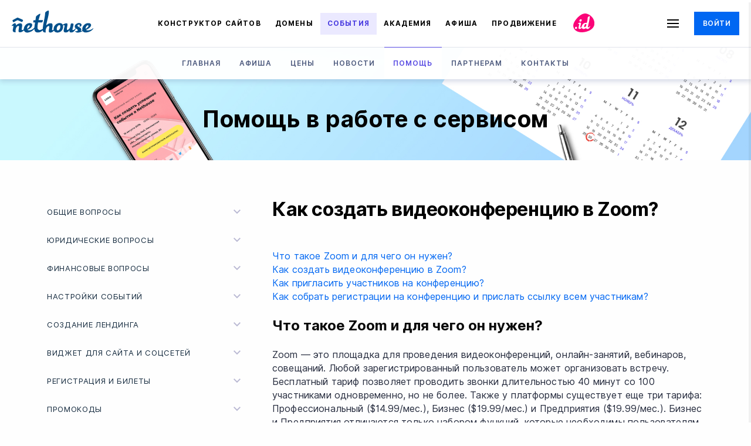

--- FILE ---
content_type: text/html; charset=utf-8
request_url: https://events.nethouse.ru/help/kak-sdelat-transljaciju-v-zoom/
body_size: 28692
content:
<!DOCTYPE html>
<html lang="ru">

<head>
    <meta charset="utf-8">
<meta name="viewport" content="width=device-width,initial-scale=1">

<title>Как создать видеоконференцию в Zoom? | Nethouse.События</title>

<link rel="shortcut icon" href="https://events.nethouse.ru/assets/images/favicon.ico" type="image/x-icon">

<meta name="yandex-verification" content="76445791e56337f7">
<meta name="description" content="Как создать видеоконференцию в Zoom? | Помощь сервиса для продажи билетов и регистрации участников Nethouse.События">
<meta property="og:title" content="Как создать видеоконференцию в Zoom? | Nethouse.События">
<meta property="og:description" content="Как создать видеоконференцию в Zoom? | Помощь сервиса для продажи билетов и регистрации участников Nethouse.События">
<meta property="og:type" content="website">
<meta property="og:url" content="https://events.nethouse.ru/help/kak-sdelat-transljaciju-v-zoom/">
<meta property="og:image" content="https://events.nethouse.ru/assets/images/academy/og_img.jpg">
<meta name="yandex-verification" content="4f4798ac9458e20c" />


<link rel="stylesheet" href="https://events.nethouse.ru/assets/css/style.css">
<script src="//code.jivo.ru/widget/1eWVPEwLKO" async></script>

<link rel="canonical" href="https://events.nethouse.ru/help/kak-sdelat-transljaciju-v-zoom/">
        <script type="application/ld+json">
{
    "@context": "https://schema.org/",
    "@type": "HowTo",
    "name": "Как создать курс за 37 минут",
    "step": [{
        "@type": "HowToStep",
        "text": "Зарегистрируйтесь в сервисе. Создайте лендинг у нас или используйте форму продажи курса на своем сайте или в соцсетях.",
        "name": "Шаг 1"
    },{
        "@type": "HowToStep",
        "text": "Наполните курс уроками, состоящими из вебинаров, домашних заданий, текстовых, видео- и графических материалов.",
        "name": "Шаг 2"
    },{
        "@type": "HowToStep",
        "text": "Подключите прием оплаты и статистику, настройте форму продажи курса и уведомления, добавьте промокоды и доступы.",
        "name": "Шаг 3"
    }]
}
</script>
</head>
<script src="https://events.nethouse.ru/assets/js/react/bundle.e75e0ff91fe1b3dc.js"></script>
<body>

<!-- Yandex.Metrika counter -->
<script type="text/javascript">
    (function(m,e,t,r,i,k,a){
        m[i]=m[i]||function(){(m[i].a=m[i].a||[]).push(arguments)};
        m[i].l=1*new Date();
        for (var j = 0; j < document.scripts.length; j++) {if (document.scripts[j].src === r) { return; }}
        k=e.createElement(t),
            a=e.getElementsByTagName(t)[0],
            k.async=1,
            k.src=r,
            a.parentNode.insertBefore(k,a)
    })(window, document,'script','https://mc.yandex.ru/metrika/tag.js', 'ym');

    ym(53104801, 'init', {
        webvisor: true,
        trackHash: true,
        clickmap: true,
        ecommerce: "dataLayer",
        accurateTrackBounce: true,
        trackLinks: true
    });
</script>
<noscript>
    <div><img src="https://mc.yandex.ru/watch/53104801" style="position:absolute; left:-9999px;" alt=""/></div>
</noscript>
<header class="responsive-header">
    <div class="responsive-header__container">
        <div class="responsive-header__flex">
            <div class="responsive-header__logo-wrapper">
                <a href="//events.nethouse.ru/" class="responsive-header__logo-link"
                   title="Nethouse - бесплатный конструктор сайтов, создай сайт быстро и бесплатно">
                    <svg xmlns="http://www.w3.org/2000/svg" viewBox="0 0 788.5 216.7"><path fill="currentColor" d="M23.2 110.6c7.6-3.7 14.6-9 22.1-12.7 6.3-3.1 9-4.2 12.4-3.7 2.4.3 5.2 1.6 10 3.6 7.2 3 12.5 5.9 19.7 9.4 12 5.9 13.7 3.2 18.1-4.9 4.3-7.8 4.6-11.3-6.8-16.4-11.3-5.1-21.5-9.1-33-14-3.9-1.7-6.1-2.8-8-3.2-2.8-.6-4.7.3-10.5 3.2-9.9 5.1-24.5 13-33.3 18-8 4.6-8.2 5.9-4.1 13.7 4.1 8.2 3.5 11.9 13.4 7z"></path><path fill="currentColor" d="M783.5 170.7c-.5-.4-2.2.9-3.8 2.2-5.4 4.6-9.2 7.3-14.8 10.4-4.1 2.3-8.6 3.8-13.9 5.5-10.4 3.4-20.2 5.3-28.1 3.5-3.2-.7-6.1-2.1-8.6-4.2-.4-.3 0-.8.9-1.5 1.6-1.1 4.8-2.5 7.7-3.9 2-.9 3.9-1.8 5.1-2.6 13.3-8.3 26-14.4 31.8-30 2.7-7.1 2.5-14-1.1-19.2-3.9-5.5-11.7-9-24.3-9-4 0-7.8.5-11.5 1.3-26 6-43.3 31.4-45.7 52.1-.7 6.4-.1 12.2 1.7 17.2-5.6 3.7-11.7 6.9-16.6 7.6h-.1c2.2-3.1 3.7-6.5 4.4-10 1-4.6.7-9.5-1.2-13.9-4.5-11-19.7-15.5-26-19.9-3.3-2.3-6.2-3.7-7.5-7.2-2.7-7.2 4-12.1 11.2-12.8 3.8-.3 7.3.7 9.7 2.8 2.1 1.9 2.1 9-1.7 8.3-4.7-.8-3.2 7 2.8 8.1 8.4 1.5 15.1-3.4 16.3-15.8 1.5-16.7-25.1-26.1-48.4-11.2-22.8 14.6-17.6 31.5-13.3 38.4.9 1.4 2.6 2.9 4.9 4.5v.1c-5.4 9.9-21.2 19.8-27 18.2-2-.6-4.9-1.5-3.3-8 1.3-5.1 3.3-12.9 5.9-25.1 3.4-15.6 6.7-24.5 1.7-28.5-2.8-2.3-9-3.3-14.6-3.4-3.5-.1-6.8.1-8.7 3.7-.8 1.5-1.8 7.6-2.6 12.7-2.7 16.9-3.7 27.9-16.9 40.4-5.4 5.1-11.2 8.1-15.2 6.4-10.2-4.2 5.2-44.5 2.8-56.4-1.7-8.7-11.9-8.8-21-6.2-7.9 2.2-18.5 7.5-24.6 13.3-4-8.8-12.1-16-27.8-17.3-4.4-.3-8.7 0-12.8.8-26.2 5.2-47.5 31.6-46.3 54.1 0 0-.2 3.2.5 7.7-4.7 4.8-9.5 8.4-13.4 6.8-3-1.2-3.6-4.8-1.3-18.3 4.1-23.9 5.3-37.8-1.3-45-6.6-7.2-23.9-3.4-32.4-.3-6.9 2.5-16.4 11-21.3 14.4-2 1.4-3-1.2-2.3-4.7 4-22.3 35.8-132.2 21.5-136.6-5.5-1.7-20 6.6-28 14.1-4.7 4.4-4.9 15.8-5.1 21.8-.7 15.4-7.1 47.5-12.4 73.3-4.4 21.5-8.3 45.9-9.7 68v.2c-2.1 1.2-4.5 2.8-7.3 4.3-7.1 3.9-18.2 8.9-26.7 6.8-4.8-1.2-9-3.9-12.3-7.9-7.4-8.9-4.6-33 1.3-65.6h.1c18.3-.2 28.7.4 35.4-.4 4.2-.5 5.4-1.3 7-5 1.9-4.4 3.9-11.4 4-15 .1-3.6-3.4-2.8-6.2-2.8-7.9-.1-20.7.6-35.4 1.3-.3 0-.6 0-.6-.1 7.2-27.3 16-51 17.8-60.2 1.8-9.6-37.4 15.2-41.8 25.9-.8 1.8-2.3 16.1-5.2 34.7-8.2 0-13.8-.2-13.8-.2-2.6.1-4.2-.4-5.5 3.5-1 3.2-2.6 12.7-1.8 16.8.4 2 1.3 2.1 3.1 2.3 2.7.2 7.6.1 14.4-.1-2.2 12.8-4.3 24-5 30.1-.6 5.1-1.4 11.3-1.8 17.8-8.1 11.6-15.8 17.8-27.6 22.8-10.3 4.3-21.4 6.6-30 4.7-4-.9-7.4-2.7-10-5.5 0 0 4.1-.7 10-3 8.3-3.2 20.1-9.4 28.4-20.9 14.2-19.6 11.6-42.7-20.4-40-2.8.2-5.5.7-8.1 1.3-27.2 6.7-43.4 34.6-44.1 56.1v3.5l-.1.1c-5.4 5.6-13 7.9-17.5 6.1-2.9-1.2-3.5-4.7-1.3-17.9 4-23.4 4.9-35.7-1.5-42.8-6.5-7.1-23.4-3.4-31.8-.3-1.8.7-3.9 1.8-6.2 3.2-8.2 5-17.8 13.1-17.8 13.1s-.1-1.7.6-4.9c1.9-8.6-5.1-16.2-9.4-16.8-4.3-.6-14.3 5.8-21.4 12.6C6.4 138 2 141.9.8 144c-1.3 2.1-1.5 3.5-.7 4.7 1.1 1.5 4.5.3 8.3-1.6 4.4-2.3 6.7-1.2 6.9 3.9.2 5.7-1.1 15.6-2.4 21.4-1.8 8.3-6.3 21.9.3 31.2s25 7.2 25 7.2-4.7-15 1.1-33.7c4.3-13.9 10.2-22.6 17.9-25.9 2.6-1.1 5.5-1.6 8.6-1.5 13.3.7-10.4 53.4 4.5 59.7 17.3 7.3 35.2-5.4 46.6-17.3 4.6 15.6 19.1 24.2 38.6 21.3 1.4-.2 2.7-.4 4.1-.7 23.9-4.5 42.5-16.2 57.5-33.4 1.1 16.2 7.2 31 26.9 33.4 4.2.5 8.3.5 12.2 0 16.9-1.6 32.4-9.9 41.2-21.7.5 5.7 1.8 11 4.3 14.5 6.7 9.4 25.5 7.3 25.5 7.3s-4.8-15.3 1.1-34.3c5.9-19 16-28.4 28.3-27.8 13.5.7-10.6 54.5 4.5 60.9 17.2 7.3 33-4.6 44.6-16.5l.1-.1c4.3 9.3 13.4 18.7 33 18.5 3.5 0 6.7-.3 9.7-.8 29.4-4.9 39.5-30 41.5-37.4.6-2.1 1.6-6.6 2.2-12.1.5-5.5.7-11.4-.8-17.6l-.2-.7c6.9-2.8 10.1-3.5 12.9-2.7 2.4.7 4 5.4 3.2 8.5-.8 5.7-3.6 15.8-5 21.6-1.9 8-3.6 16.3-3.6 24.3 0 19.4 22.8 17.9 34.7 13.4 12-4.4 23.2-25.1 21.7-21-3.8 15.8 1.2 23.2 12.6 23.8 3.9.2 6.9 0 9.3-.4 8.3-1.2 25.8-8.6 39.6-38.2 8.4 5.4 18.9 11.4 17 18.1-1.3 4.5-4.5 7.4-8.3 8.6-2.3.7-4.9.8-7.5.2-2.6-.6-6.1-2.5-7.7-.8-2.3 2.5 4.2 11.3 15.5 12.8 7 .9 13.9.7 20.7-.4 12.5-2 23.8-7.3 34.7-13.8 6.2 9.5 17.8 14.8 32.7 13.8 2.8-.2 5.6-.5 8.3-.9 19.6-2.8 35.9-10.7 50.1-22.7 5.5-4.7 10.6-12.9 10.9-16.7v-.7c.9-.4.8-.8.5-1zm-635.4 6.1c-.8-2.3-.8-15.5 5-23.7 2.3-3.3 4.7-5.8 7-7.5 3.5-2.6 6.9-3.3 9.5-1.6 7.8 5-.5 17.3-9.5 25.3-4.4 4-9 6.9-12 7.5zm315.4-3.4c-4 9.2-9.2 15.1-14.3 17.7-2.5 1.3-5 1.8-7.3 1.6-14.3-1.2-10.4-23.2-6.1-32.7 2.8-6.2 7.8-12.4 13.4-16 3.1-2 6.5-3.1 9.8-2.9 10.4.8 8.2 23.6 4.5 32.3zm246.3 4.3c-.2-.6-.5-3.3-.3-5.1.4-5.3 2.4-14.7 7.2-20.6 2.1-2.5 4.2-4.6 6.3-6 4.3-3.1 8.2-3.9 11.1-1.8 7.1 5.4-1.8 16-11.1 24-5.3 4.5-10.6 8.1-13.2 9.5z"></path></svg>
                </a>
            </div>
            <div class="responsive-header__nav-wrapper">
                <nav class="responsive-header__nav">
                    <ul class="responsive-header__list">

                        <li class="responsive-header__list-item">
                            <a href="//nethouse.ru/"
                               class="responsive-header__link responsive-header__link--sitebuilder">
                                Конструктор сайтов
                            </a>
                        </li>

                        <li class="responsive-header__list-item">
                            <a href="//domains.nethouse.ru/"
                               class="responsive-header__link responsive-header__link--domains">
                                Домены
                            </a>
                        </li>

                        <li class="responsive-header__list-item">
                            <a href="//events.nethouse.ru/"
                               class="responsive-header__link responsive-header__link--events active">
                                События
                            </a>
                        </li>

                        <li class="responsive-header__list-item">
                            <a href="//academy.nethouse.ru/"
                               class="responsive-header__link responsive-header__link--academy ">
                                Академия
                            </a>
                        </li>

                        <li class="responsive-header__list-item">
                            <a href="//afisha.nethouse.ru/" target="_blank"
                               class="responsive-header__link responsive-header__link--afisha">
                                Афиша
                            </a>
                        </li>

                        <li class="responsive-header__list-item">
                            <a href="//pro.nethouse.ru/"
                               class="responsive-header__link responsive-header__link--promotion">
                                Продвижение
                            </a>
                        </li>

                        <li class="responsive-header__list-item">
                            <a href="//nethouse.id/ru/" target="_blank"
                               class="responsive-header__link responsive-header__link--id">
                                id

                                <svg width="46" height="40" viewBox="0 0 46 40" fill="none"
                                     xmlns="http://www.w3.org/2000/svg">
                                    <path fill-rule="evenodd" clip-rule="evenodd"
                                          d="M2.00147 31.8581C-2.19674 24.3128 3.14011 15.9051 9.01171 9.52609C14.7754 3.26434 22.5369 -2.14864 30.5418 0.8514C39.8483 4.33925 46.6088 13.3927 45.3488 23.1443C44.1529 32.4003 34.8398 37.4317 25.5748 39.2942C16.6325 41.0918 6.39068 39.7466 2.00147 31.8581Z"
                                          fill="transparent"/>
                                    <path id="egg" fill-rule="evenodd" clip-rule="evenodd"
                                          d="M2.00147 31.8581C-2.19674 24.3128 3.14011 15.9051 9.01171 9.52609C14.7754 3.26434 22.5369 -2.14864 30.5418 0.8514C39.8483 4.33925 46.6088 13.3927 45.3488 23.1443C44.1529 32.4003 34.8398 37.4317 25.5748 39.2942C16.6325 41.0918 6.39068 39.7466 2.00147 31.8581Z"
                                          fill="currentColor"/>
                                    <path
                                        d="M8.20043 27.6646C9.17134 26.1992 10.4773 26.4175 11.2146 27.2644C11.9519 28.1114 11.5968 30.575 9.44329 30.3473C8.20038 30.216 7.22952 29.13 8.20043 27.6646Z"
                                        fill="white"/>
                                    <path fill-rule="evenodd" clip-rule="evenodd"
                                          d="M29.8738 26.5694C29.6746 27.3727 30.0179 27.4791 30.2625 27.5506C30.9538 27.7525 32.8507 26.541 33.496 25.326L33.4955 25.3236L33.4941 25.3196C33.4536 25.2904 33.67 25.4301 33.9866 25.6363L33.9827 25.6796C32.3304 29.2823 30.8655 30.1788 29.8738 30.3286C29.5798 30.3717 29.2041 30.425 28.7402 30.4015C27.3695 30.33 26.8703 29.2707 26.8703 28.4682C26.8703 28.4682 26.0871 29.5625 24.8171 30.0287C23.5471 30.4948 21.5031 30.5799 20.7474 30.0287C19.9916 29.4774 19.7441 28.8908 19.5705 28.5335C19.355 27.9219 19.2827 27.2136 19.3713 26.429C19.6571 23.8941 21.7239 20.7887 24.8392 20.0554C25.2773 19.9515 25.7345 19.8952 26.2118 19.8952C26.9091 19.8936 27.4836 19.9851 27.9456 20.1496C28.9349 17.502 29.3879 13.7319 29.4535 12.2268L29.4583 12.1123C29.4836 11.4995 29.526 10.4764 29.9495 10.0707C30.7186 9.33203 32.43 8.29177 32.9589 8.46C34.0153 8.7929 29.8738 26.5694 29.8738 26.5694ZM26.6503 21.9387C27.0902 22.1025 27.4203 22.6317 27.237 23.5437C27.0536 24.4556 26.7774 25.3311 26.0637 26.2795C25.35 27.2279 24.2799 27.3639 23.9005 27.1185C23.5211 26.8731 23.5099 26.4834 23.5111 26.1248C23.5692 24.565 24.8945 21.2848 26.6503 21.9387Z"
                                          fill="white"/>
                                    <path
                                        d="M15.7861 15.1287C16.7664 13.649 17.9163 13.6876 18.8995 14.0536C19.9568 14.4471 19.2154 18.0673 17.041 17.8375C15.786 17.7048 14.8057 16.6083 15.7861 15.1287Z"
                                        fill="white"/>
                                    <path
                                        d="M19.5907 26.5539C19.715 26.4264 19.8309 26.3075 19.9359 26.2066V27.4698C19.9022 27.5138 19.852 27.5856 19.7874 27.678L19.7873 27.6781C19.7873 27.6781 18.6606 29.4302 17.3009 30.0367C15.9412 30.6433 13.9292 30.7772 13.9278 28.4055C13.9267 27.6435 14.1462 26.7594 14.3485 25.945C14.4072 25.7086 14.4644 25.4781 14.5144 25.2581C14.5289 25.1996 14.545 25.1349 14.5623 25.0653C14.7377 24.3602 15.0386 23.1506 15.101 22.7047C15.198 22.0116 14.8707 21.6971 14.5877 21.6104C14.3051 21.5231 13.8343 21.6465 13.2827 21.8501C13.2303 21.5036 13.1636 21.1756 13.0845 20.8709C13.813 20.3287 14.7982 19.8588 15.5599 19.6386C16.6548 19.32 17.8703 19.3367 18.0757 20.3997C18.1878 20.9737 17.9671 22.0941 17.7355 23.2698C17.6536 23.6852 17.5408 24.1463 17.4267 24.6123C17.0489 26.1557 16.658 27.7529 17.3376 27.921C18.0791 28.1045 18.9472 27.214 19.5907 26.5539Z"
                                        fill="white"/>
                                </svg>
                            </a>
                        </li>

                    </ul>
                </nav>
            </div>
            <div class="responsive-header__rightside">
                <!--noindex-->
                <div class="responsive-header__burger-wrapper">
                    <button class="responsive-header__burger">
                        <span></span>
                        <span></span>
                        <span></span>
                    </button>
                </div>
                <!--/noindex-->
                <div class="responsive-header__login">
                                            <a href="#"
                           class="e-btn e-btn_size_medium e-btn_type_primary-default responsive-header__btn social-login"
                           data-type="nh">
                            Войти
                        </a>
                                    </div>
            </div>
        </div>
    </div>
</header>
<!--noindex-->
<div class="popup-menu">
    <div class="popup-menu__close-wrapper">
        <button class="popup-menu__close">
            <svg xmlns="http://www.w3.org/2000/svg" fill="none" viewBox="0 0 24 24">
                <defs/>
                <path fill="#000" fill-rule="evenodd"
                      d="M18.7 5.3a1 1 0 00-1.4 0L12 10.58l-5.3-5.3a1 1 0 00-1.4 1.42L10.58 12l-5.3 5.3a1 1 0 101.42 1.4L12 13.42l5.3 5.3a1 1 0 001.4-1.42L13.42 12l5.3-5.3a1 1 0 000-1.4z"
                      clip-rule="evenodd"/>
            </svg>
        </button>
    </div>
            <div class="popup-menu__btn-wrapper">
            <a href="#" class="btn btn-xlarge btn-outline popup-menu__btn-outline social-login" data-type="nh">
                <span>Войти</span>
            </a>
        </div>
                <div class="popup-menu__btn-wrapper">
            <button class="btn btn-xlarge btn-prim popup-menu__btn-prim social-login" style="max-width: 100%;"
                    data-type="nh" data-to="events-create" data-widget="0" data-reg="true">
                <span>Создать событие</span>
            </button>
        </div>
        <ul class="popup-menu__list">
                    <li class="popup-menu__item">
                                    <a href="https://1.nethouse.ru/" class="popup-menu__link">
                        Платформа Nethouse
                    </a>
                            </li>
                    <li class="popup-menu__item">
                                    <a href="https://nethouse.ru/" class="popup-menu__link popup-menu__link--handheld-dropdown">
                        Конструктор сайтов Nethouse
                        <svg data-name="Layer 1" xmlns="http://www.w3.org/2000/svg" viewbox="0 0 24 24" width="24"
                             height="24">
                            <path data-name="path1 fill" d="M12,12.59,7.41,8,6,9.41l6,6,6-6L16.59,8Z"
                                  fill="currentColor"></path>
                        </svg>
                    </a>
                    <ul class="popup-menu__inner-list">
                                                    <li class="popup-menu__inner-item">
                                <a href="https://nethouse.ru/" class="popup-menu__inner-link">Главная</a>
                            </li>
                                                    <li class="popup-menu__inner-item">
                                <a href="https://nethouse.ru/prices" class="popup-menu__inner-link">Цены</a>
                            </li>
                                                    <li class="popup-menu__inner-item">
                                <a href="https://nethouse.ru/design" class="popup-menu__inner-link">Дизайн</a>
                            </li>
                                                    <li class="popup-menu__inner-item">
                                <a href="https://nethouse.ru/internet-magazin" class="popup-menu__inner-link">Интернет-магазин</a>
                            </li>
                                                    <li class="popup-menu__inner-item">
                                <a href="https://nethouse.ru/landing-page" class="popup-menu__inner-link">Лендинг</a>
                            </li>
                                                    <li class="popup-menu__inner-item">
                                <a href="https://nethouse.ru/integration" class="popup-menu__inner-link">Интеграции</a>
                            </li>
                                                    <li class="popup-menu__inner-item">
                                <a href="https://nethouse.ru/about/instructions" class="popup-menu__inner-link">Помощь</a>
                            </li>
                                                    <li class="popup-menu__inner-item">
                                <a href="https://nethouse.ru/blog/tag/sites/1" class="popup-menu__inner-link">Блог</a>
                            </li>
                                                    <li class="popup-menu__inner-item">
                                <a href="https://nethouse.ru/partners" class="popup-menu__inner-link">Партнёрам</a>
                            </li>
                                                    <li class="popup-menu__inner-item">
                                <a href="https://nethouse.ru/contacts" class="popup-menu__inner-link">Контакты</a>
                            </li>
                                                    <li class="popup-menu__inner-item">
                                <a href="https://nethouse.ru/agreement" class="popup-menu__inner-link">Пользовательское соглашение</a>
                            </li>
                                            </ul>
                            </li>
                    <li class="popup-menu__item">
                                    <a href="https://domains.nethouse.ru/" class="popup-menu__link popup-menu__link--handheld-dropdown">
                        Nethouse.Домены
                        <svg data-name="Layer 1" xmlns="http://www.w3.org/2000/svg" viewbox="0 0 24 24" width="24"
                             height="24">
                            <path data-name="path1 fill" d="M12,12.59,7.41,8,6,9.41l6,6,6-6L16.59,8Z"
                                  fill="currentColor"></path>
                        </svg>
                    </a>
                    <ul class="popup-menu__inner-list">
                                                    <li class="popup-menu__inner-item">
                                <a href="https://domains.nethouse.ru/" class="popup-menu__inner-link">Главная</a>
                            </li>
                                                    <li class="popup-menu__inner-item">
                                <a href="https://domains.nethouse.ru/domains" class="popup-menu__inner-link">Подбор доменов</a>
                            </li>
                                                    <li class="popup-menu__inner-item">
                                <a href="https://domains.nethouse.ru/shop" class="popup-menu__inner-link">Магазин</a>
                            </li>
                                                    <li class="popup-menu__inner-item">
                                <a href="https://domains.nethouse.ru/whois" class="popup-menu__inner-link">WHOIS</a>
                            </li>
                                                    <li class="popup-menu__inner-item">
                                <a href="https://domains.nethouse.ru/transfer" class="popup-menu__inner-link">Перенос домена</a>
                            </li>
                                                    <li class="popup-menu__inner-item">
                                <a href="https://domains.nethouse.ru/help/" class="popup-menu__inner-link">Помощь</a>
                            </li>
                                                    <li class="popup-menu__inner-item">
                                <a href="https://domains.nethouse.ru/contact" class="popup-menu__inner-link">Контакты</a>
                            </li>
                                                    <li class="popup-menu__inner-item">
                                <a href="https://domains.nethouse.ru/partner" class="popup-menu__inner-link">Партнёрам</a>
                            </li>
                                                    <li class="popup-menu__inner-item">
                                <a href="https://domains.nethouse.ru/oferta" class="popup-menu__inner-link">Пользовательское соглашение</a>
                            </li>
                                            </ul>
                            </li>
                    <li class="popup-menu__item">
                                    <a href="https://events.nethouse.ru/" class="popup-menu__link popup-menu__link--handheld-dropdown">
                        Nethouse.События
                        <svg data-name="Layer 1" xmlns="http://www.w3.org/2000/svg" viewbox="0 0 24 24" width="24"
                             height="24">
                            <path data-name="path1 fill" d="M12,12.59,7.41,8,6,9.41l6,6,6-6L16.59,8Z"
                                  fill="currentColor"></path>
                        </svg>
                    </a>
                    <ul class="popup-menu__inner-list">
                                                    <li class="popup-menu__inner-item">
                                <a href="https://events.nethouse.ru/" class="popup-menu__inner-link">Главная</a>
                            </li>
                                                    <li class="popup-menu__inner-item">
                                <a href="https://afisha.nethouse.ru/" class="popup-menu__inner-link">Афиша</a>
                            </li>
                                                    <li class="popup-menu__inner-item">
                                <a href="https://events.nethouse.ru/prices/" class="popup-menu__inner-link">Цены</a>
                            </li>
                                                    <li class="popup-menu__inner-item">
                                <a href="https://nethouse.ru/blog/tag/events/1" class="popup-menu__inner-link">Новости</a>
                            </li>
                                                    <li class="popup-menu__inner-item">
                                <a href="https://events.nethouse.ru/help/" class="popup-menu__inner-link">Помощь</a>
                            </li>
                                                    <li class="popup-menu__inner-item">
                                <a href="https://events.nethouse.ru/affiliate/" class="popup-menu__inner-link">Партнёрам</a>
                            </li>
                                                    <li class="popup-menu__inner-item">
                                <a href="https://events.nethouse.ru/contacts/" class="popup-menu__inner-link">Контакты</a>
                            </li>
                                                    <li class="popup-menu__inner-item">
                                <a href="https://events.nethouse.ru/agreement/" class="popup-menu__inner-link">Пользовательское соглашение</a>
                            </li>
                                                    <li class="popup-menu__inner-item">
                                <a href="https://events.nethouse.ru/dogovor/" class="popup-menu__inner-link">Агентский договор</a>
                            </li>
                                            </ul>
                            </li>
                    <li class="popup-menu__item">
                                    <a href="https://academy.nethouse.ru/" class="popup-menu__link popup-menu__link--handheld-dropdown">
                        Nethouse.Академия
                        <svg data-name="Layer 1" xmlns="http://www.w3.org/2000/svg" viewbox="0 0 24 24" width="24"
                             height="24">
                            <path data-name="path1 fill" d="M12,12.59,7.41,8,6,9.41l6,6,6-6L16.59,8Z"
                                  fill="currentColor"></path>
                        </svg>
                    </a>
                    <ul class="popup-menu__inner-list">
                                                    <li class="popup-menu__inner-item">
                                <a href="https://academy.nethouse.ru/" class="popup-menu__inner-link">Главная</a>
                            </li>
                                                    <li class="popup-menu__inner-item">
                                <a href="https://academy.nethouse.ru/prices/" class="popup-menu__inner-link">Тарифные планы</a>
                            </li>
                                                    <li class="popup-menu__inner-item">
                                <a href="https://nethouse.ru/blog/tag/academy/1" class="popup-menu__inner-link">Новости</a>
                            </li>
                                                    <li class="popup-menu__inner-item">
                                <a href="https://academy.nethouse.ru/journal/" class="popup-menu__inner-link">Журнал</a>
                            </li>
                                                    <li class="popup-menu__inner-item">
                                <a href="https://academy.nethouse.ru/help/" class="popup-menu__inner-link">Помощь</a>
                            </li>
                                                    <li class="popup-menu__inner-item">
                                <a href="https://course.nethouse.ru/" class="popup-menu__inner-link">Курс</a>
                            </li>
                                                    <li class="popup-menu__inner-item">
                                <a href="https://academy.nethouse.ru/affiliate/" class="popup-menu__inner-link">Партнёрам</a>
                            </li>
                                                    <li class="popup-menu__inner-item">
                                <a href="https://academy.nethouse.ru/contacts/" class="popup-menu__inner-link">Контакты</a>
                            </li>
                                                    <li class="popup-menu__inner-item">
                                <a href="https://academy.nethouse.ru/agreement/" class="popup-menu__inner-link">Пользовательское соглашение</a>
                            </li>
                                                    <li class="popup-menu__inner-item">
                                <a href="https://academy.nethouse.ru/dogovor/" class="popup-menu__inner-link">Агентский договор</a>
                            </li>
                                            </ul>
                            </li>
                    <li class="popup-menu__item">
                                    <a href="https://pro.nethouse.ru/" class="popup-menu__link popup-menu__link--handheld-dropdown">
                        Nethouse.Продвижение
                        <svg data-name="Layer 1" xmlns="http://www.w3.org/2000/svg" viewbox="0 0 24 24" width="24"
                             height="24">
                            <path data-name="path1 fill" d="M12,12.59,7.41,8,6,9.41l6,6,6-6L16.59,8Z"
                                  fill="currentColor"></path>
                        </svg>
                    </a>
                    <ul class="popup-menu__inner-list">
                                                    <li class="popup-menu__inner-item">
                                <a href="https://pro.nethouse.ru/" class="popup-menu__inner-link">Главная</a>
                            </li>
                                                    <li class="popup-menu__inner-item">
                                <a href="https://pro.nethouse.ru/tariffs" class="popup-menu__inner-link">Тарифы</a>
                            </li>
                                                    <li class="popup-menu__inner-item">
                                <a href="https://pro.nethouse.ru/seo" class="popup-menu__inner-link">Услуги</a>
                            </li>
                                                    <li class="popup-menu__inner-item">
                                <a href="https://pro.nethouse.ru/context" class="popup-menu__inner-link">Контекстная реклама</a>
                            </li>
                                                    <li class="popup-menu__inner-item">
                                <a href="https://pro.nethouse.ru/social" class="popup-menu__inner-link">Реклама в соцсетях</a>
                            </li>
                                                    <li class="popup-menu__inner-item">
                                <a href="https://pro.nethouse.ru/agreement" class="popup-menu__inner-link">Пользовательское соглашение</a>
                            </li>
                                            </ul>
                            </li>
                    <li class="popup-menu__item">
                                    <a href="https://nethouse.id/" class="popup-menu__link popup-menu__link--handheld-dropdown">
                        Nethouse.ID
                        <svg data-name="Layer 1" xmlns="http://www.w3.org/2000/svg" viewbox="0 0 24 24" width="24"
                             height="24">
                            <path data-name="path1 fill" d="M12,12.59,7.41,8,6,9.41l6,6,6-6L16.59,8Z"
                                  fill="currentColor"></path>
                        </svg>
                    </a>
                    <ul class="popup-menu__inner-list">
                                                    <li class="popup-menu__inner-item">
                                <a href="https://nethouse.id/ru/" class="popup-menu__inner-link">Главная</a>
                            </li>
                                                    <li class="popup-menu__inner-item">
                                <a href="https://nethouse.id/ru/price/" class="popup-menu__inner-link">Цены</a>
                            </li>
                                                    <li class="popup-menu__inner-item">
                                <a href="https://nethouse.id/ru/blog/" class="popup-menu__inner-link">Блог</a>
                            </li>
                                                    <li class="popup-menu__inner-item">
                                <a href="https://nethouse.id/ru/contacts/" class="popup-menu__inner-link">Контакты</a>
                            </li>
                                                    <li class="popup-menu__inner-item">
                                <a href="https://nethouse.id/ru/terms/" class="popup-menu__inner-link">Пользовательское соглашение</a>
                            </li>
                                            </ul>
                            </li>
                    <li class="popup-menu__item">
                                    <a href="https://agent.nethouse.ru/" class="popup-menu__link">
                        Nethouse.Агенты
                    </a>
                            </li>
                    <li class="popup-menu__item">
                                    <a href="https://webinar.nethouse.ru/" class="popup-menu__link">
                        Nethouse.Вебинары
                    </a>
                            </li>
                    <li class="popup-menu__item">
                                    <a href="https://edu.nethouse.ru/" class="popup-menu__link">
                        Nethouse.Образование
                    </a>
                            </li>
                    <li class="popup-menu__item">
                                    <a href="https://nethouse.ru/contacts/aboutcompany" class="popup-menu__link popup-menu__link--handheld-dropdown">
                        О нас
                        <svg data-name="Layer 1" xmlns="http://www.w3.org/2000/svg" viewbox="0 0 24 24" width="24"
                             height="24">
                            <path data-name="path1 fill" d="M12,12.59,7.41,8,6,9.41l6,6,6-6L16.59,8Z"
                                  fill="currentColor"></path>
                        </svg>
                    </a>
                    <ul class="popup-menu__inner-list">
                                                    <li class="popup-menu__inner-item">
                                <a href="https://nethouse.ru/contacts/aboutcompany" class="popup-menu__inner-link">О компании</a>
                            </li>
                                                    <li class="popup-menu__inner-item">
                                <a href="https://nethouse.ru/contacts/reviews" class="popup-menu__inner-link">Отзывы</a>
                            </li>
                                                    <li class="popup-menu__inner-item">
                                <a href="https://nethouse.ru/contacts/mediakit" class="popup-menu__inner-link">Медиа-кит</a>
                            </li>
                                                    <li class="popup-menu__inner-item">
                                <a href="https://nethouse.ru/contacts/jobs" class="popup-menu__inner-link">Вакансии</a>
                            </li>
                                            </ul>
                            </li>
                    <li class="popup-menu__item">
                                    <a href="https://nethouse.ru/blog/tag/events/1" class="popup-menu__link">
                        Новости
                    </a>
                            </li>
                    <li class="popup-menu__item">
                                    <a href="https://nethouse.ru/blog/tag/biznes/1" class="popup-menu__link">
                        Энциклопедия бизнеса
                    </a>
                            </li>
                    <li class="popup-menu__item">
                                    <a href="https://book.nethouse.ru/" class="popup-menu__link">
                        Энциклопедия продвижения
                    </a>
                            </li>
                    <li class="popup-menu__item">
                                    <a href="https://nethouse.ru/gotovye-sajty" class="popup-menu__link">
                        Готовые сайты
                    </a>
                            </li>
                    <li class="popup-menu__item">
                                    <a href="https://nethouse.ru/reportabuse" class="popup-menu__link">
                        Правообладателю
                    </a>
                            </li>
        
    </ul>
</div>
<!--/noindex-->
<main class="nh-base">
    
    <nav class="slim-hero__nav slim-hero__nav--index">
    <div style="box-shadow: 0 0.25em 0.5em rgba(114, 128, 170, 0.15); width: 100%">
        <div class="grid-container slim-hero__menu-wrapper">
            <div class="slim-hero__menu">
                <ul class="slim-hero__list">
                                            <li class="slim-hero__item">
                            <a href="/"
                                                              class="slim-hero__link">
                                Главная
                            </a>
                        </li>
                                            <li class="slim-hero__item">
                            <a href="https://afisha.nethouse.ru"
                                target="_blank"                                class="slim-hero__link">
                                Афиша
                            </a>
                        </li>
                                            <li class="slim-hero__item">
                            <a href="/prices/"
                                                              class="slim-hero__link">
                                Цены
                            </a>
                        </li>
                                            <li class="slim-hero__item">
                            <a href="https://nethouse.ru/blog/tag/events/1"
                                target="_blank"                                class="slim-hero__link">
                                Новости
                            </a>
                        </li>
                                            <li class="slim-hero__item">
                            <a href="/help/"
                                                              class="slim-hero__link slim-hero__link--active">
                                Помощь
                            </a>
                        </li>
                                            <li class="slim-hero__item">
                            <a href="/affiliate/"
                                                              class="slim-hero__link">
                                Партнерам
                            </a>
                        </li>
                                            <li class="slim-hero__item">
                            <a href="/contacts/"
                                                              class="slim-hero__link">
                                Контакты
                            </a>
                        </li>
                                    </ul>
            </div>
        </div>
    </div>
</nav>
    <section class="slim-hero ">
    <div class="grid-container">
        <div class="grid-x grid-padding-x">
            <div class="cell medium-10 medium-offset-1 xlarge-8 xlarge-offset-2">
                <div class="slim-hero__top-banner">
                                            <div class="slim-hero__title">Помощь в работе с сервисом</div>
                                    </div>
            </div>
        </div>
    </div>
</section>

    <section class="nh-base__section">
        <div class="grid-container">
            <div class="grid-x grid-padding-x">
                <article class="cell medium-8 help-article">
                    <h1 class="nh-base__title help-article__title">Как создать видеоконференцию в Zoom?</h1>
                    <p class="help-article__text"><a class="nh-base__link help-article__link js-anchor" href="#zoom">Что такое Zoom и для чего он нужен?</a><br />
<a class="nh-base__link help-article__link js-anchor" href="#conference">Как создать видеоконференцию в Zoom?</a><br />
<a class="nh-base__link help-article__link js-anchor" href="#invite">Как пригласить участников на конференцию?</a><br />
<a class="nh-base__link help-article__link js-anchor" href="#registration">Как собрать регистрации на конференцию и прислать ссылку всем участникам?</a></p>

<h2 class="help-article__subtitle" id="zoom">Что такое Zoom и для чего он нужен?</h2>

<p class="help-article__text">Zoom &mdash; это площадка для проведения видеоконференций, онлайн-занятий, вебинаров, совещаний. Любой зарегистрированный пользователь может организовать встречу. Бесплатный тариф позволяет проводить звонки длительностью 40 минут со 100 участниками одновременно, но не более. Также у платформы существует еще три тарифа: Профессиональный ($14.99/мес.), Бизнес ($19.99/мес.) и Предприятия ($19.99/мес.). Бизнес и Предприятия отличаются только набором функций, которые необходимы пользователям. Подробнее с ними можно ознакомиться на официальном сайте <a class="nh-base__link help-article__link" href="//zoom.us/ru-ru/meetings.html" rel="nofollow" target="_blank" title="Перейти">Zoom</a>.</p>

<p class="help-article__text">Это программа отлично зарекомендовала себя для проведения онлайн-совещаний, дистанционного обучения, проведения мастер-классов и конференций. Ею пользуются многие школы, большие компании, а также крупные организаторы мероприятий. К мероприятию можно подключиться по ссылке или идентификатору конференции. Также вы можете создать ссылку на повторяющиеся встречи, запланировав их заранее.</p>

<p class="help-article__text">Zoom хорош тем, что участникам не обязательно регистрироваться или скачивать приложение. При этом оно есть для всех платформ, а также существует в виде расширения для популярных программ (Firefox, Chrome, Microsoft Skype for Business). Многие пользователи считают минусом Zoom тот факт, что периодически у подключения бывают сбои и искажения. Но это по большей части связано с тем, что весной 2020 года резко увеличилось количество активных пользователей.</p>

<h2 class="help-article__subtitle" id="conference">Как создать видеоконференцию в Zoom?</h2>

<p class="help-article__text">Чтобы создать видеоконференцию в Zoom, необходимо проделать следующие действия:</p>

<ul class="help-article__list">
	<li class="help-article__list-item">Перейдите на сайт <a class="nh-base__link help-article__link" href="//zoom.us/ru-ru/meetings.html" rel="nofollow" target="_blank" title="Перейти">https://zoom.us/</a> и нажмите кнопку &quot;Зарегистрироваться бесплатно&quot;. <a class="nh-base__link help-article__link help-img__lightbox" href="https://events.nethouse.ru/static/upload/092020/zoom1.png"> <img alt="Зарегистрироваться бесплатно в Zoom" class="help-article__img" src="https://events.nethouse.ru/static/upload/092020/zoom1.png" /> </a></li>
	<li class="help-article__list-item">Подтвердите свою дату рождения. <a class="nh-base__link help-article__link help-img__lightbox" href="https://events.nethouse.ru/static/upload/092020/zoom2.png"> <img alt="Подтвердите свою дату рождения" class="help-article__img" src="https://events.nethouse.ru/static/upload/092020/zoom2.png" /> </a></li>
	<li class="help-article__list-item">Введите адрес электронной почты либо войдите через ваш аккаунт Google или Facebook. <a class="nh-base__link help-article__link help-img__lightbox" href="https://events.nethouse.ru/static/upload/092020/zoom3.png"> <img alt="Введите адрес электронной почты либо войдите через ваш аккаунт Google или Facebook. " class="help-article__img" src="https://events.nethouse.ru/static/upload/092020/zoom3.png" /> </a></li>
	<li class="help-article__list-item">Перейдите в раздел &quot;Конференции&quot; и нажмите на кнопку &quot;Запланировать конференцию&quot;. <a class="nh-base__link help-article__link help-img__lightbox" href="https://events.nethouse.ru/static/upload/092020/zoom4.png"> <img alt="Перейдите в раздел Конференции и нажмите на кнопку Запланировать конференцию" class="help-article__img" src="https://events.nethouse.ru/static/upload/092020/zoom4.png" /> </a></li>
	<li class="help-article__list-item">Введите название конференции, добавьте описание, укажите дату и время конференции. Выберите нужный формат исчисления времени: AM (первая половина дня) или PM (вторая половина дня). Далее укажите продолжительность вашей конференции.<br />
	Напоминаем: на бесплатном тарифе в Zoom есть ограничение длительности конференций &mdash; не более 40 минут. Поэтому, если вы планируете проводить конференции продолжительностью более 40 минут, нажмите на ссылку &quot;Обновить сейчас&quot; и купите платный тариф. <a class="nh-base__link help-article__link help-img__lightbox" href="https://events.nethouse.ru/static/upload/092020/zoom5.png"> <img alt="Если вы планируете проводить конференции продолжительностью более 40 минут, нажмите на ссылку Обновить сейчас и купите платный тариф" class="help-article__img" src="https://events.nethouse.ru/static/upload/092020/zoom5.png" /> </a></li>
	<li class="help-article__list-item">Выберите часовой пояс, по которому вы будете проводить вашу видеоконференцию. <a class="nh-base__link help-article__link help-img__lightbox" href="https://events.nethouse.ru/static/upload/092020/zoom6.png"> <img alt="Выберите часовой пояс, по которому вы будете проводить вашу видеоконференцию" class="help-article__img" src="https://events.nethouse.ru/static/upload/092020/zoom6.png" /> </a></li>
	<li class="help-article__list-item">Если вы планируете проводить повторы своей онлайн-встречи, поставьте галочку на &quot;Повторяющаяся конференция&quot;. Далее выберите, как часто будет повторяться ваша конференция: &quot;Ежедневно&quot;, &quot;Еженедельно&quot;, &quot;Ежемесячно&quot; или &quot;Без фиксированного времени&quot;. Затем нужно выбрать, будет ли ваша видеоконференция проходить каждый день/неделю/месяц или через каждый 2, 3 и т.д. дня/недели/месяца. Также можно указать, в какой день или через сколько повторений ваша видеоконференция завершится. <a class="nh-base__link help-article__link help-img__lightbox" href="https://events.nethouse.ru/static/upload/092020/zoom7.png"> <img alt="Если вы планируете проводить повторы своей онлайн-встречи, поставьте галочку на Повторяющаяся конференция" class="help-article__img" src="https://events.nethouse.ru/static/upload/092020/zoom7.png" /> </a></li>
	<li class="help-article__list-item">Установите пароль для входа на конференцию, если планируете платную видеоконференцию и хотите, чтобы прийти могли только те, у кого есть пароль.<br />
	Далее необходимо установить настройки видео. Если вы хотите, чтобы при запуске конференции и у вас, и у участников автоматически включалось видео с камеры, установите &quot;Вкл&quot; и для себя, и для них. Даже если вы выберете настройку &quot;Выкл&quot;, организатор и участники будут иметь возможность вручную включить свое видео. <a class="nh-base__link help-article__link help-img__lightbox" href="https://events.nethouse.ru/static/upload/092020/zoom8.png"> <img alt="Если вы хотите, чтобы при запуске конференции и у вас, и у участников автоматически включалось видео с камеры, установите Вкл и для себя, и для них" class="help-article__img" src="https://events.nethouse.ru/static/upload/092020/zoom8.png" /> </a></li>
	<li class="help-article__list-item">Параметры конференции:
	<ul class="help-article__secondary-list">
		<li class="help-article__secondary-list-item">&quot;Включить вход раньше организатора&quot;. Разрешить участникам входить в конференцию без вас или раньше вас.</li>
		<li class="help-article__secondary-list-item">&quot;Выключать звук участников при входе&quot;. Если вход раньше организатора не включен, то звук всех участников будет выключаться при входе в конференцию.</li>
		<li class="help-article__secondary-list-item">&quot;Включить зал ожидания&quot;. Если включен данный параметр, участники смогут присоединиться к конференции только после одобрения организатора.</li>
		<li class="help-article__secondary-list-item">&quot;Записывать конференцию автоматически на локальный компьютер&quot;. Установите этот флажок, если хотите автоматически вести видеозапись конференции. После ее окончания вам будет предложено сохранить видео локально на ваш компьютер.</li>
	</ul>

	<p class="help-article__text"><b>Нажмите кнопку &quot;Сохранить&quot;</b></p>
	<a class="nh-base__link help-article__link help-img__lightbox" href="https://events.nethouse.ru/static/upload/092020/zoom9.png"> <img alt="Нажмите кнопку Сохранить" class="help-article__img" src="https://events.nethouse.ru/static/upload/092020/zoom9.png" /> </a></li>
</ul>

<p class="help-article__text">Поздравляем, вы запланировали видеоконференцию!</p>

<h2 class="help-article__subtitle" id="invite">Как пригласить участников на конференцию?</h2>

<p class="help-article__text">Чтобы пригласить участников, отправьте им ссылку на URL входа либо нажмите &quot;Копировать приглашение&quot; и отправьте его участникам.<br />
Чтобы начать трансляцию, нажмите &quot;Начать эту конференцию&quot;. <a class="nh-base__link help-article__link help-img__lightbox" href="https://events.nethouse.ru/static/upload/092020/zoom10.png"> <img alt="Чтобы пригласить участников, отправьте им ссылку на URL входа либо нажмите Копировать приглашение и отправьте его участникам" class="help-article__img" src="https://events.nethouse.ru/static/upload/092020/zoom10.png" /> </a></p>

<h2 class="help-article__subtitle" id="registration">Как собрать регистрации на конференцию и прислать ссылку всем участникам?</h2>

<p class="help-article__text">Вы можете собрать регистрации на конференцию, используя специальные сервисы, например, наш, Nethouse.События. При этом за 1 день, 1 час и 5 минут до начала конференции он автоматически отправит всем зарегистрировавшимся на ваше мероприятие участникам ссылку на Zoom. Не забудьте добавить ее в систему.</p>
                </article>
                <aside class="cell medium-4 help-sidebar">
    <a href="#" class="help-sidebar__toggle">
        Оглавление
        <svg data-name="Layer 1" xmlns="http://www.w3.org/2000/svg" viewbox="0 0 24 24" width="24" height="24">
            <path data-name="path1 fill" d="M12,12.59,7.41,8,6,9.41l6,6,6-6L16.59,8Z" fill="currentColor"></path>
        </svg>
    </a>
    <ul class="help-sidebar__menu">

        
            <li class="help-sidebar__menu-item">
                <h4 class="help-sidebar__title">
                    <a href="#" class="help-sidebar__title-link">
                        Общие вопросы
                        <svg data-name="Layer 1" xmlns="http://www.w3.org/2000/svg" viewbox="0 0 24 24" width="24" height="24">
                            <path data-name="path1 fill" d="M12,12.59,7.41,8,6,9.41l6,6,6-6L16.59,8Z" fill="currentColor"></path>
                        </svg>
                    </a>
                </h4>

                <ul class="help-sidebar__submenu">

                    
                        <li class="help-sidebar__submenu-item">
                            <a href="https://events.nethouse.ru/help/pervoe-sobytie-shag-za-shagom/" >
                                Знакомство с сервисом Nethouse.События
                            </a>
                        </li>

                    
                        <li class="help-sidebar__submenu-item">
                            <a href="https://events.nethouse.ru/help/sravnenie-nethouse-sobytiya-i-qtickets/" >
                                Сравнение билетных сервисов: Nethouse.События и Qtickets
                            </a>
                        </li>

                    
                        <li class="help-sidebar__submenu-item">
                            <a href="https://events.nethouse.ru/help/sravnenie-nethouse-sobytiya-i-timepad/" >
                                Сравнение билетных сервисов: Nethouse.События и Timepad
                            </a>
                        </li>

                    
                        <li class="help-sidebar__submenu-item">
                            <a href="https://events.nethouse.ru/help/sravnenie-nethouse-sobytiya-i-ticketscloud/" >
                                Сравнение билетных сервисов: Nethouse.События и Ticketscloud
                            </a>
                        </li>

                    
                        <li class="help-sidebar__submenu-item">
                            <a href="https://events.nethouse.ru/help/mozhno-li-u-vas-provesti-vebinar/" >
                                Можно ли у вас провести вебинар или другое онлайн-мероприятие?
                            </a>
                        </li>

                    
                        <li class="help-sidebar__submenu-item">
                            <a href="https://events.nethouse.ru/help/kakie-sobytiya-mozhno-sozdat-u-vas/" >
                                Какие события можно создать у вас?
                            </a>
                        </li>

                    
                        <li class="help-sidebar__submenu-item">
                            <a href="https://events.nethouse.ru/help/kto-mozhet-prodavat-bilety-cherez-vash-servis/" >
                                Кто может продавать билеты через ваш сервис?
                            </a>
                        </li>

                    
                        <li class="help-sidebar__submenu-item">
                            <a href="https://events.nethouse.ru/help/kakoj-chasovoj-poyas-ispolzuet-servis/" >
                                Какой часовой пояс использует сервис?
                            </a>
                        </li>

                    
                        <li class="help-sidebar__submenu-item">
                            <a href="https://events.nethouse.ru/help/kak-zaregistrirovatsya-v-kachestve-samozanyatogo-i-nachat-prodazhu-biletov/" >
                                Как зарегистрироваться в качестве самозанятого и начать продажу билетов?
                            </a>
                        </li>

                    
                        <li class="help-sidebar__submenu-item">
                            <a href="https://events.nethouse.ru/help/u-menya-nichego-ne-rabotaet-vyskakivaet-oshibka/" >
                                У меня ничего не работает/выскакивает ошибка
                            </a>
                        </li>

                    
                        <li class="help-sidebar__submenu-item">
                            <a href="https://events.nethouse.ru/help/moe-sobytie-ne-otobrazhaetsya-v-afishe/" >
                                Мое событие не отображается в Афише
                            </a>
                        </li>

                    
                        <li class="help-sidebar__submenu-item">
                            <a href="https://events.nethouse.ru/help/sobiraete-li-vy-otzyvy-uchastnikov/" >
                                Собираете ли вы отзывы участников?
                            </a>
                        </li>

                    
                        <li class="help-sidebar__submenu-item">
                            <a href="https://events.nethouse.ru/help/kak-podelitsya-ssylkoj-na-sobytie-v-socialnyx-setyax/" >
                                Как поделиться ссылкой на событие в социальных сетях?
                            </a>
                        </li>

                    
                        <li class="help-sidebar__submenu-item">
                            <a href="https://events.nethouse.ru/help/kak-nastroit-stranicu-organizatora/" >
                                Как настроить страницу организатора?
                            </a>
                        </li>

                    
                        <li class="help-sidebar__submenu-item">
                            <a href="https://events.nethouse.ru/help/kak-uluchshit-oformlenie-stranicy-sobytiya/" >
                                Как улучшить оформление страницы события?
                            </a>
                        </li>

                    
                        <li class="help-sidebar__submenu-item">
                            <a href="https://events.nethouse.ru/help/kak-provesti-platnyj-vebinar/" >
                                Как провести платный вебинар?
                            </a>
                        </li>

                    
                        <li class="help-sidebar__submenu-item">
                            <a href="https://events.nethouse.ru/help/kak-sdelat-transljaciju-na-youtube/" >
                                Как провести трансляцию на YouTube?
                            </a>
                        </li>

                    
                        <li class="help-sidebar__submenu-item">
                            <a href="https://events.nethouse.ru/help/kak-sdelat-transljaciju-v-zoom/"  class="active" >
                                Как создать видеоконференцию в Zoom?
                            </a>
                        </li>

                    
                        <li class="help-sidebar__submenu-item">
                            <a href="https://events.nethouse.ru/help/perenos-uchastnikov-s-timepad/" >
                                Можно ли перенести участников с Timepad?
                            </a>
                        </li>

                    
                        <li class="help-sidebar__submenu-item">
                            <a href="https://events.nethouse.ru/help/usluga-nastroika-sobytiy/" >
                                Нет времени настраивать событие, можете ли вы сделать это за меня?
                            </a>
                        </li>

                    
                        <li class="help-sidebar__submenu-item">
                            <a href="https://events.nethouse.ru/help/kak-dobavit-rekvizity/" >
                                Как добавить реквизиты на аккаунт?
                            </a>
                        </li>

                    
                        <li class="help-sidebar__submenu-item">
                            <a href="https://events.nethouse.ru/help/partnerskaya-programma-dlya-organizatorov/" >
                                Партнерская программа для организаторов
                            </a>
                        </li>

                    
                        <li class="help-sidebar__submenu-item">
                            <a href="https://events.nethouse.ru/help/kak-podkluchitsya-k-partnerskoy-programme/" >
                                Как подключиться к партнерской программе?
                            </a>
                        </li>

                     

                </ul>
            </li>

        
            <li class="help-sidebar__menu-item">
                <h4 class="help-sidebar__title">
                    <a href="#" class="help-sidebar__title-link">
                        Юридические вопросы
                        <svg data-name="Layer 1" xmlns="http://www.w3.org/2000/svg" viewbox="0 0 24 24" width="24" height="24">
                            <path data-name="path1 fill" d="M12,12.59,7.41,8,6,9.41l6,6,6-6L16.59,8Z" fill="currentColor"></path>
                        </svg>
                    </a>
                </h4>

                <ul class="help-sidebar__submenu">

                    
                        <li class="help-sidebar__submenu-item">
                            <a href="https://events.nethouse.ru/help/dokumenty-ooo-sobytiya/" >
                                Документы ООО &quot;События&quot;
                            </a>
                        </li>

                    
                        <li class="help-sidebar__submenu-item">
                            <a href="https://events.nethouse.ru/help/nuzhno-li-zaklyuchat-dogovor-na-prodazhu-biletov/" >
                                Нужно ли заключать договор на продажу билетов?
                            </a>
                        </li>

                    
                        <li class="help-sidebar__submenu-item">
                            <a href="https://events.nethouse.ru/help/pravila-ispolzovaniya-elektronnogo-bileta/" >
                                Правила использования электронного билета
                            </a>
                        </li>

                    
                        <li class="help-sidebar__submenu-item">
                            <a href="https://events.nethouse.ru/help/kak-vyglyadit-ehlektronnyj-bilet/" >
                                Как выглядит электронный билет?
                            </a>
                        </li>

                    
                        <li class="help-sidebar__submenu-item">
                            <a href="https://events.nethouse.ru/help/kakie-zakryvayushchie-dokumenty-vy-predostavlyaete/" >
                                Какие закрывающие документы вы предоставляете?
                            </a>
                        </li>

                    
                        <li class="help-sidebar__submenu-item">
                            <a href="https://events.nethouse.ru/help/kak-nastroit-po-umolchaniyu-soglasie-uchastnikov-s-usloviyami-dokumentov/" >
                                Как настроить по умолчанию согласие участников с условиями документов?
                            </a>
                        </li>

                    
                        <li class="help-sidebar__submenu-item">
                            <a href="https://events.nethouse.ru/help/kak-otredaktirovat-tekst-oferty/" >
                                Как отредактировать текст оферты?
                            </a>
                        </li>

                    
                        <li class="help-sidebar__submenu-item">
                            <a href="https://events.nethouse.ru/help/kak-otpravit-akt-sverki-uchastniku/" >
                                Как отправить акт сверки участнику?
                            </a>
                        </li>

                    
                        <li class="help-sidebar__submenu-item">
                            <a href="https://events.nethouse.ru/help/kak-otredaktirovat-tekst-politiki-konfidencialnosti/" >
                                Как отредактировать текст Политики конфиденциальности?
                            </a>
                        </li>

                    
                        <li class="help-sidebar__submenu-item">
                            <a href="https://events.nethouse.ru/help/yavlyaetsya-li-sobytiya-nalogovym-rezidentom-rf/" >
                                Является ли Nethouse.События налоговым резидентом Российской Федерации?
                            </a>
                        </li>

                     

                </ul>
            </li>

        
            <li class="help-sidebar__menu-item">
                <h4 class="help-sidebar__title">
                    <a href="#" class="help-sidebar__title-link">
                        Финансовые вопросы
                        <svg data-name="Layer 1" xmlns="http://www.w3.org/2000/svg" viewbox="0 0 24 24" width="24" height="24">
                            <path data-name="path1 fill" d="M12,12.59,7.41,8,6,9.41l6,6,6-6L16.59,8Z" fill="currentColor"></path>
                        </svg>
                    </a>
                </h4>

                <ul class="help-sidebar__submenu">

                    
                        <li class="help-sidebar__submenu-item">
                            <a href="https://events.nethouse.ru/help/kak-ukazat-nds/" >
                                Как указать ставку НДС?
                            </a>
                        </li>

                    
                        <li class="help-sidebar__submenu-item">
                            <a href="https://events.nethouse.ru/help/usloviya-prodazhi-biletov-cherez-nethouse-sobytiya/" >
                                Условия продажи билетов через Nethouse.События
                            </a>
                        </li>

                    
                        <li class="help-sidebar__submenu-item">
                            <a href="https://events.nethouse.ru/help/kakie-est-sposoby-oplaty-uslug-i-biletov/" >
                                Какие есть способы оплаты услуг и билетов?
                            </a>
                        </li>

                    
                        <li class="help-sidebar__submenu-item">
                            <a href="https://events.nethouse.ru/help/kak-proiskhodit-vyvod-sredstv/" >
                                Как происходит вывод средств в сервисе?
                            </a>
                        </li>

                    
                        <li class="help-sidebar__submenu-item">
                            <a href="https://events.nethouse.ru/help/mogut-li-uchastniki-oplatit-bilety-beznalom/" >
                                Могут ли участники оплатить билеты безналом?
                            </a>
                        </li>

                    
                        <li class="help-sidebar__submenu-item">
                            <a href="https://events.nethouse.ru/help/problema-pri-oplate-bileta/" >
                                Проблема при оплате билета
                            </a>
                        </li>

                    
                        <li class="help-sidebar__submenu-item">
                            <a href="https://events.nethouse.ru/help/kogda-organizator-mozhet-poluchit-zakryvayushchie-dokumenty/" >
                                Когда организатор может получить закрывающие документы?
                            </a>
                        </li>

                    
                        <li class="help-sidebar__submenu-item">
                            <a href="https://events.nethouse.ru/help/kak-posmotret-istoriyu-svoih-operacij/" >
                                Как посмотреть историю своих операций?
                            </a>
                        </li>

                    
                        <li class="help-sidebar__submenu-item">
                            <a href="https://events.nethouse.ru/help/kak-vernut-uchastniku-dengi-za-bilet/" >
                                Как вернуть участнику деньги за билет?
                            </a>
                        </li>

                    
                        <li class="help-sidebar__submenu-item">
                            <a href="https://events.nethouse.ru/help/kak-skachat-otchet-agenta/" >
                                Как скачать отчет агента?
                            </a>
                        </li>

                    
                        <li class="help-sidebar__submenu-item">
                            <a href="https://events.nethouse.ru/help/finansovye-pokazateli/" >
                                Базовые финансовые показатели аккаунта (баланс, заработано, бонусы)
                            </a>
                        </li>

                     

                </ul>
            </li>

        
            <li class="help-sidebar__menu-item">
                <h4 class="help-sidebar__title">
                    <a href="#" class="help-sidebar__title-link">
                        Настройки событий
                        <svg data-name="Layer 1" xmlns="http://www.w3.org/2000/svg" viewbox="0 0 24 24" width="24" height="24">
                            <path data-name="path1 fill" d="M12,12.59,7.41,8,6,9.41l6,6,6-6L16.59,8Z" fill="currentColor"></path>
                        </svg>
                    </a>
                </h4>

                <ul class="help-sidebar__submenu">

                    
                        <li class="help-sidebar__submenu-item">
                            <a href="https://events.nethouse.ru/help/api-sobytia/" >
                                Есть ли у вас API?
                            </a>
                        </li>

                    
                        <li class="help-sidebar__submenu-item">
                            <a href="https://events.nethouse.ru/help/kak-izmenit-yazik-formy-reg/" >
                                Как изменить язык формы регистрации?
                            </a>
                        </li>

                    
                        <li class="help-sidebar__submenu-item">
                            <a href="https://events.nethouse.ru/help/postoplata-sobytia/" >
                                Как включить способ &quot;Постоплата по счету&quot; на событии?
                            </a>
                        </li>

                    
                        <li class="help-sidebar__submenu-item">
                            <a href="https://events.nethouse.ru/help/kak-podkluchit-passrochku-ot-sbera/" >
                                Как подключить рассрочку от Сбера?
                            </a>
                        </li>

                    
                        <li class="help-sidebar__submenu-item">
                            <a href="https://events.nethouse.ru/help/oblozhka-dlya-afishi/" >
                                Как добавить обложку для Афиши?
                            </a>
                        </li>

                    
                        <li class="help-sidebar__submenu-item">
                            <a href="https://events.nethouse.ru/help/kak-vkluchit-sertifikat-uchastnika/" >
                                Как работать с сертификатом участника на своем событии?
                            </a>
                        </li>

                    
                        <li class="help-sidebar__submenu-item">
                            <a href="https://events.nethouse.ru/help/tipy-poley-na-forme-reg/" >
                                Какие типы полей можно создать на форме регистрации?
                            </a>
                        </li>

                    
                        <li class="help-sidebar__submenu-item">
                            <a href="https://events.nethouse.ru/help/design-formy-reg/" >
                                Как изменить дизайн формы регистрации?
                            </a>
                        </li>

                    
                        <li class="help-sidebar__submenu-item">
                            <a href="https://events.nethouse.ru/help/yandex-split/" >
                                Как подключить способ оплаты Яндекс Сплит?
                            </a>
                        </li>

                    
                        <li class="help-sidebar__submenu-item">
                            <a href="https://events.nethouse.ru/help/chekbox-soglasie-s-pd/" >
                                Как добавить чекбокс о согласии на обработку персональных данных в форму?
                            </a>
                        </li>

                    
                        <li class="help-sidebar__submenu-item">
                            <a href="https://events.nethouse.ru/help/obschie-polya/" >
                                Как использовать общие поля в форме регистрации?
                            </a>
                        </li>

                    
                        <li class="help-sidebar__submenu-item">
                            <a href="https://events.nethouse.ru/help/kak-vybrat-sposoby-oplaty-biletov/" >
                                Как выбрать способы оплаты билетов?
                            </a>
                        </li>

                    
                        <li class="help-sidebar__submenu-item">
                            <a href="https://events.nethouse.ru/help/kak-importirovat-uchastnikov/" >
                                Как импортировать участников?
                            </a>
                        </li>

                    
                        <li class="help-sidebar__submenu-item">
                            <a href="https://events.nethouse.ru/help/kak-rabotat-so-skhemami-zalov/" >
                                Как работать со схемой залов?
                            </a>
                        </li>

                    
                        <li class="help-sidebar__submenu-item">
                            <a href="https://events.nethouse.ru/help/kak-izmenit-uvedomleniya-dlya-uchastnikov-sobytiya/" >
                                Как изменить уведомления для участников события?
                            </a>
                        </li>

                    
                        <li class="help-sidebar__submenu-item">
                            <a href="https://events.nethouse.ru/help/kak-podklyuchit-prodazhu-biletov-dlya-fizicheskih-lic/" >
                                Как подключить продажу билетов для физических лиц?
                            </a>
                        </li>

                    
                        <li class="help-sidebar__submenu-item">
                            <a href="https://events.nethouse.ru/help/kak-povtorit-proshedshee-sobytie/" >
                                Как сделать копию события?
                            </a>
                        </li>

                    
                        <li class="help-sidebar__submenu-item">
                            <a href="https://events.nethouse.ru/help/kak-sozdat-bessrochnoe-sobytie/" >
                                Как создать бессрочное событие?
                            </a>
                        </li>

                    
                        <li class="help-sidebar__submenu-item">
                            <a href="https://events.nethouse.ru/help/kakie-statusy-mogut-byt-u-sobytiya/" >
                                Какие статусы могут быть у события?
                            </a>
                        </li>

                    
                        <li class="help-sidebar__submenu-item">
                            <a href="https://events.nethouse.ru/help/kak-dobavit-opcii-v-formu-registracii/" >
                                Как добавить опции в форму регистрации?
                            </a>
                        </li>

                    
                        <li class="help-sidebar__submenu-item">
                            <a href="https://events.nethouse.ru/help/mogu-li-ya-sozdat-zakrytoe-sobytie/" >
                                Могу ли я создать закрытое событие?
                            </a>
                        </li>

                    
                        <li class="help-sidebar__submenu-item">
                            <a href="https://events.nethouse.ru/help/kak-izmenit-dannye-opublikovannogo-sobytiya/" >
                                Как изменить данные опубликованного события?
                            </a>
                        </li>

                    
                        <li class="help-sidebar__submenu-item">
                            <a href="https://events.nethouse.ru/help/kak-izmenit-datu-vremya-ili-mesto-sobytiya/" >
                                Как изменить дату, время или место события?
                            </a>
                        </li>

                    
                        <li class="help-sidebar__submenu-item">
                            <a href="https://events.nethouse.ru/help/kak-izmenit-email-akkaunta/" >
                                Как изменить email аккаунта?
                            </a>
                        </li>

                    
                        <li class="help-sidebar__submenu-item">
                            <a href="https://events.nethouse.ru/help/kak-nastroit-raspisanie-seansov-v-sobytii/" >
                                Как настроить расписание сеансов на событии?
                            </a>
                        </li>

                    
                        <li class="help-sidebar__submenu-item">
                            <a href="https://events.nethouse.ru/help/kak-nastroit-dlya-sobytiya-rekomenduemyj-vozrast/" >
                                Как настроить для события рекомендуемый возраст?
                            </a>
                        </li>

                    
                        <li class="help-sidebar__submenu-item">
                            <a href="https://events.nethouse.ru/help/kak-nastroit-razdelenie-prav-dostupa-k-sobytiyu/" >
                                Как настроить разделение прав доступа к событию?
                            </a>
                        </li>

                    
                        <li class="help-sidebar__submenu-item">
                            <a href="https://events.nethouse.ru/help/kak-otmenit-sobytie/" >
                                Как отменить событие?
                            </a>
                        </li>

                    
                        <li class="help-sidebar__submenu-item">
                            <a href="https://events.nethouse.ru/help/kak-razmestit-ssylku-na-svoj-lending/" >
                                Как разместить ссылку на свой лендинг?
                            </a>
                        </li>

                    
                        <li class="help-sidebar__submenu-item">
                            <a href="https://events.nethouse.ru/help/kak-poluchit-dostup-k-akkauntu-esli-vy-zabyli-parol/" >
                                Как получить доступ к аккаунту, если вы забыли пароль?
                            </a>
                        </li>

                    
                        <li class="help-sidebar__submenu-item">
                            <a href="https://events.nethouse.ru/help/kak-uporyadochit-sobytiya-v-paneli-upravleniya/" >
                                Как упорядочить события в панели управления?
                            </a>
                        </li>

                    
                        <li class="help-sidebar__submenu-item">
                            <a href="https://events.nethouse.ru/help/kak-udalit-sobytie-iz-paneli-upravleniya/" >
                                Как удалить событие из панели управления?
                            </a>
                        </li>

                    
                        <li class="help-sidebar__submenu-item">
                            <a href="https://events.nethouse.ru/help/kak-udalit-akkaunt/" >
                                Как удалить аккаунт?
                            </a>
                        </li>

                    
                        <li class="help-sidebar__submenu-item">
                            <a href="https://events.nethouse.ru/help/kak-predlozhit-uchastnikam-predvaritelnuyu-konsultaciyu/" >
                                Как предложить участникам предварительную консультацию?
                            </a>
                        </li>

                    
                        <li class="help-sidebar__submenu-item">
                            <a href="https://events.nethouse.ru/help/kak-ukazat-kontaktny-email-organizatora-na-bilete/" >
                                Как указать контактный email организатора на билете?
                            </a>
                        </li>

                    
                        <li class="help-sidebar__submenu-item">
                            <a href="https://events.nethouse.ru/help/kak-izmenit-text-soglasheniya-ob-obrabotke-pd/" >
                                Как изменить текст Согласия об обработке персональных данных в сервисе?
                            </a>
                        </li>

                    
                        <li class="help-sidebar__submenu-item">
                            <a href="https://events.nethouse.ru/help/est-li-u-vas-servis-dlya-kontrolya-biletov-na-sobytii/" >
                                Есть ли у вас сервис для контроля билетов на событии?
                            </a>
                        </li>

                    
                        <li class="help-sidebar__submenu-item">
                            <a href="https://events.nethouse.ru/help/kak-izmenit-tekst-soglasiya-s-dokumentami/" >
                                Как изменить текст согласия с документами?
                            </a>
                        </li>

                    
                        <li class="help-sidebar__submenu-item">
                            <a href="https://events.nethouse.ru/help/kak-otsortirovat-sobytiya-po-tegam/" >
                                Как отсортировать события в профиле по тегам?
                            </a>
                        </li>

                    
                        <li class="help-sidebar__submenu-item">
                            <a href="https://events.nethouse.ru/help/kak-zaarhivirovat-sobytie/" >
                                Как заархивировать событие?
                            </a>
                        </li>

                    
                        <li class="help-sidebar__submenu-item">
                            <a href="https://events.nethouse.ru/help/chasovye-poyasa-seansy/" >
                                Как настроить часовые пояса для событий с сеансами?
                            </a>
                        </li>

                    
                        <li class="help-sidebar__submenu-item">
                            <a href="https://events.nethouse.ru/help/kak_dobavit_eshche_odin_dokument_v_formu_registracii/" >
                                Как добавить еще один документ в форму регистрации?
                            </a>
                        </li>

                    
                        <li class="help-sidebar__submenu-item">
                            <a href="https://events.nethouse.ru/help/kak-skopirovat-bilet-sobytia/" >
                                Как скопировать билет в событии?
                            </a>
                        </li>

                     

                </ul>
            </li>

        
            <li class="help-sidebar__menu-item">
                <h4 class="help-sidebar__title">
                    <a href="#" class="help-sidebar__title-link">
                        Создание лендинга
                        <svg data-name="Layer 1" xmlns="http://www.w3.org/2000/svg" viewbox="0 0 24 24" width="24" height="24">
                            <path data-name="path1 fill" d="M12,12.59,7.41,8,6,9.41l6,6,6-6L16.59,8Z" fill="currentColor"></path>
                        </svg>
                    </a>
                </h4>

                <ul class="help-sidebar__submenu">

                    
                        <li class="help-sidebar__submenu-item">
                            <a href="https://events.nethouse.ru/help/kak-sozdat-stranicu-sobytiya/" >
                                Как создать страницу события?
                            </a>
                        </li>

                    
                        <li class="help-sidebar__submenu-item">
                            <a href="https://events.nethouse.ru/help/kakuyu-informaciyu-mozhno-dobavit-na-stranicu-sobytiya/" >
                                Какую информацию можно добавить на страницу события?
                            </a>
                        </li>

                    
                        <li class="help-sidebar__submenu-item">
                            <a href="https://events.nethouse.ru/help/kak-izmenit-dizajn-stranicy/" >
                                Как изменить дизайн страницы?
                            </a>
                        </li>

                    
                        <li class="help-sidebar__submenu-item">
                            <a href="https://events.nethouse.ru/help/kak-dobavit-na-stranicu-foto-i-video/" >
                                Как добавить на страницу фото и видео?
                            </a>
                        </li>

                    
                        <li class="help-sidebar__submenu-item">
                            <a href="https://events.nethouse.ru/help/kak-dobavit-neskolko-vidov-partnerov/" >
                                Как добавить несколько видов партнеров?
                            </a>
                        </li>

                    
                        <li class="help-sidebar__submenu-item">
                            <a href="https://events.nethouse.ru/help/kak-skryt-menyu-lendinga/" >
                                Как скрыть меню лендинга?
                            </a>
                        </li>

                     

                </ul>
            </li>

        
            <li class="help-sidebar__menu-item">
                <h4 class="help-sidebar__title">
                    <a href="#" class="help-sidebar__title-link">
                        Виджет для сайта и соцсетей
                        <svg data-name="Layer 1" xmlns="http://www.w3.org/2000/svg" viewbox="0 0 24 24" width="24" height="24">
                            <path data-name="path1 fill" d="M12,12.59,7.41,8,6,9.41l6,6,6-6L16.59,8Z" fill="currentColor"></path>
                        </svg>
                    </a>
                </h4>

                <ul class="help-sidebar__submenu">

                    
                        <li class="help-sidebar__submenu-item">
                            <a href="https://events.nethouse.ru/help/kak-vstavit-formu-na-tilda/" >
                                Как вставить форму продажи билетов на Tilda через Zero-блок?
                            </a>
                        </li>

                    
                        <li class="help-sidebar__submenu-item">
                            <a href="https://events.nethouse.ru/help/kak-smenit-text-pri-vyhode-s-vynosnoy-fr/" >
                                Как сменить текст при выходе с выносной формы регистрации?
                            </a>
                        </li>

                    
                        <li class="help-sidebar__submenu-item">
                            <a href="https://events.nethouse.ru/help/kak-prodavat-bilety-cherez-telegram/" >
                                Как продавать билеты через Telegram?
                            </a>
                        </li>

                    
                        <li class="help-sidebar__submenu-item">
                            <a href="https://events.nethouse.ru/help/konsultaciya-dlya-vidgeta/" >
                                Я не хочу предлагать консультацию на выходе из формы регистрации виджета, что делать?
                            </a>
                        </li>

                    
                        <li class="help-sidebar__submenu-item">
                            <a href="https://events.nethouse.ru/help/mozhno-li-ne-sozdavat-lending-u-vas-tolko-prodavat-bilety/" >
                                Можно ли не создавать лендинг у вас, а только продавать билеты?
                            </a>
                        </li>

                    
                        <li class="help-sidebar__submenu-item">
                            <a href="https://events.nethouse.ru/help/kak-nastroit-otobrazhenie-vida-bileta-v-vidzhete-registracii/" >
                                Как настроить отображение вида билета в виджете регистрации?
                            </a>
                        </li>

                    
                        <li class="help-sidebar__submenu-item">
                            <a href="https://events.nethouse.ru/help/kak-razmestit-formu-registracii-na-sobytie-na-storonnem-resurse/" >
                                Как разместить форму регистрации на событие на стороннем ресурсе?
                            </a>
                        </li>

                    
                        <li class="help-sidebar__submenu-item">
                            <a href="https://events.nethouse.ru/help/kak-prodavat-bilety-cherez-vkontakte/" >
                                Размещение виджета сервиса в соцсети ВКонтакте
                            </a>
                        </li>

                    
                        <li class="help-sidebar__submenu-item">
                            <a href="https://events.nethouse.ru/help/kak-prodavat-bilety-cherez-facebook/" >
                                Размещение виджета в соцсети Facebook
                            </a>
                        </li>

                    
                        <li class="help-sidebar__submenu-item">
                            <a href="https://events.nethouse.ru/help/kak-prodavat-bilety-cherez-nethouse/" >
                                Размещение виджета сервиса в конструкторе сайтов Nethouse
                            </a>
                        </li>

                    
                        <li class="help-sidebar__submenu-item">
                            <a href="https://events.nethouse.ru/help/kak-prodavat-bilety-cherez-flexbe/" >
                                Размещение виджета в конструкторе сайтов Flexbe
                            </a>
                        </li>

                    
                        <li class="help-sidebar__submenu-item">
                            <a href="https://events.nethouse.ru/help/kak-prodavat-bilety-cherez-tilda/" >
                                Размещение виджета в конструкторе сайтов Tilda
                            </a>
                        </li>

                    
                        <li class="help-sidebar__submenu-item">
                            <a href="https://events.nethouse.ru/help/kak-poluchit-kod-vidzheta-prodazhi-biletov/" >
                                Размещение виджета сервиса на сайтах других CMS и конструкторов
                            </a>
                        </li>

                    
                        <li class="help-sidebar__submenu-item">
                            <a href="https://events.nethouse.ru/help/kak-sozdat-vidget-formu-s-proizvolnimi-biletami/" >
                                Как разместить форму регистрации с произвольным списком билетов на стороннем ресурсе?
                            </a>
                        </li>

                    
                        <li class="help-sidebar__submenu-item">
                            <a href="https://events.nethouse.ru/help/kak-razmestit-formu-reg-s-pomoschyu-iframe/" >
                                Как разместить форму регистрации сервиса на сайте отдельным блоком (iFrame)?
                            </a>
                        </li>

                    
                        <li class="help-sidebar__submenu-item">
                            <a href="https://events.nethouse.ru/help/razmeshchenie-vidzheta-otdelnym-blokom-iframe-v-konstruktore-sajtov-tilda/" >
                                Размещение виджета отдельным блоком (iFrame) в конструкторе сайтов Tilda
                            </a>
                        </li>

                     

                </ul>
            </li>

        
            <li class="help-sidebar__menu-item">
                <h4 class="help-sidebar__title">
                    <a href="#" class="help-sidebar__title-link">
                        Регистрация и билеты
                        <svg data-name="Layer 1" xmlns="http://www.w3.org/2000/svg" viewbox="0 0 24 24" width="24" height="24">
                            <path data-name="path1 fill" d="M12,12.59,7.41,8,6,9.41l6,6,6-6L16.59,8Z" fill="currentColor"></path>
                        </svg>
                    </a>
                </h4>

                <ul class="help-sidebar__submenu">

                    
                        <li class="help-sidebar__submenu-item">
                            <a href="https://events.nethouse.ru/help/kak-dobavit-barcode-v-bilet/" >
                                Как добавить штрихкод (баркод) в билет?
                            </a>
                        </li>

                    
                        <li class="help-sidebar__submenu-item">
                            <a href="https://events.nethouse.ru/help/bilet-podpiska/" >
                                Как создать подписку на событие?
                            </a>
                        </li>

                    
                        <li class="help-sidebar__submenu-item">
                            <a href="https://events.nethouse.ru/help/kak-dobavit-v-bilet-shtrihkod-s-nomerom-bileta/" >
                                Как добавить в билет штрихкод с номером билета?
                            </a>
                        </li>

                    
                        <li class="help-sidebar__submenu-item">
                            <a href="https://events.nethouse.ru/help/kak-nastroit-formu-registracii/" >
                                Как настроить продажу билетов?
                            </a>
                        </li>

                    
                        <li class="help-sidebar__submenu-item">
                            <a href="https://events.nethouse.ru/help/kak-nastroit-formu-registracii-pokupki-bileta/" >
                                Как настроить форму регистрации/покупки билета?
                            </a>
                        </li>

                    
                        <li class="help-sidebar__submenu-item">
                            <a href="https://events.nethouse.ru/help/kak-dobavit-ssylku-v-chekboks/" >
                                Как добавить ссылку в чекбокс?
                            </a>
                        </li>

                    
                        <li class="help-sidebar__submenu-item">
                            <a href="https://events.nethouse.ru/help/kak-dobavit-text-nad-formoi-registracii/" >
                                Как добавить текст над формой регистрации?
                            </a>
                        </li>

                    
                        <li class="help-sidebar__submenu-item">
                            <a href="https://events.nethouse.ru/help/kak-izmenit-nazvanie-i-cvet-knopok-v-forme-registracii-sobytiya/" >
                                Как изменить название и цвет кнопок в форме регистрации события?
                            </a>
                        </li>

                    
                        <li class="help-sidebar__submenu-item">
                            <a href="https://events.nethouse.ru/help/kak-nastroit-izmenenie-ceny/" >
                                Как настроить изменение стоимости билета в сервисе?
                            </a>
                        </li>

                    
                        <li class="help-sidebar__submenu-item">
                            <a href="https://events.nethouse.ru/help/kak-nastroit-klyuchi-dostupa-dlya-kazhdogo-uchastnika/" >
                                Как настроить ключи доступа для каждого участника?
                            </a>
                        </li>

                    
                        <li class="help-sidebar__submenu-item">
                            <a href="https://events.nethouse.ru/help/kak-nastroit-stranicu-thank-you-page/" >
                                Как настроить страницу Thank you page?
                            </a>
                        </li>

                    
                        <li class="help-sidebar__submenu-item">
                            <a href="https://events.nethouse.ru/help/kak-ogranichit-vremya-prodazhi-i-srok-deistviya-bileta/" >
                                Как ограничить время продажи и срок действия билета?
                            </a>
                        </li>

                    
                        <li class="help-sidebar__submenu-item">
                            <a href="https://events.nethouse.ru/help/kak-povtorno-otpravit-bilety-po-vsem-uchastnikam-sobytiya/" >
                                Как повторно отправить билеты по всем участникам события?
                            </a>
                        </li>

                    
                        <li class="help-sidebar__submenu-item">
                            <a href="https://events.nethouse.ru/help/kak-povtorno-otpravit-bilety-uchastniku/" >
                                Как повторно отправить билеты участнику?
                            </a>
                        </li>

                    
                        <li class="help-sidebar__submenu-item">
                            <a href="https://events.nethouse.ru/help/kak-prinimat-oplaty-esli-mesta-zakonchilis-i-vremya-rezerva-isteklo/" >
                                Как продолжать принимать оплаты, если места закончились и время резерва истекло?
                            </a>
                        </li>

                    
                        <li class="help-sidebar__submenu-item">
                            <a href="https://events.nethouse.ru/help/kak-prodavat-bilety-v-podarok/" >
                                Как продавать билеты в подарок?
                            </a>
                        </li>

                    
                        <li class="help-sidebar__submenu-item">
                            <a href="https://events.nethouse.ru/help/kak-prodavat-videozapisi-sobytiya/" >
                                Как продавать видеозаписи события?
                            </a>
                        </li>

                    
                        <li class="help-sidebar__submenu-item">
                            <a href="https://events.nethouse.ru/help/kak-razdelit-pole-fio-v-forme-reg/" >
                                Как разделить поле ФИО на поля Фамилия, Имя и Отчество в форме регистрации?
                            </a>
                        </li>

                    
                        <li class="help-sidebar__submenu-item">
                            <a href="https://events.nethouse.ru/help/kak-sdelat-opcii-obyazatelnymi-dlya-vybora/" >
                                Как сделать опции обязательными для выбора?
                            </a>
                        </li>

                    
                        <li class="help-sidebar__submenu-item">
                            <a href="https://events.nethouse.ru/help/kak-sdelat-otdelnuyu-registraciyu-dlya-kazhdogo-uchastnika-pri-pokupke-neskolkih-biletov/" >
                                Как сделать отдельную регистрацию для каждого участника при покупке нескольких билетов?
                            </a>
                        </li>

                    
                        <li class="help-sidebar__submenu-item">
                            <a href="https://events.nethouse.ru/help/kak-ustanovit-limit-uchastnikov-sobytiya/" >
                                Как установить лимит участников события?
                            </a>
                        </li>

                    
                        <li class="help-sidebar__submenu-item">
                            <a href="https://events.nethouse.ru/help/kak-zapretit-povtornuyu-registraciyu-na-odin-i-tot-zhe-email-na-sobytie/" >
                                Как запретить повторную регистрацию на один и тот же email на событие?
                            </a>
                        </li>

                    
                        <li class="help-sidebar__submenu-item">
                            <a href="https://events.nethouse.ru/help/kogda-zakanchivaetsya-registraciya-na-sobytie/" >
                                Когда заканчивается регистрация на событие?
                            </a>
                        </li>

                    
                        <li class="help-sidebar__submenu-item">
                            <a href="https://events.nethouse.ru/help/mozhno-li-otklonit-zayavku-uchastnika-na-registraciyu/" >
                                Как настроить модерацию участников?
                            </a>
                        </li>

                    
                        <li class="help-sidebar__submenu-item">
                            <a href="https://events.nethouse.ru/help/prodazha-biletov-posle-zakrytia-reg/" >
                                Можно ли вести продажу билетов после закрытия регистрации на событие?
                            </a>
                        </li>

                    
                        <li class="help-sidebar__submenu-item">
                            <a href="https://events.nethouse.ru/help/skolko-vremeni-uchastniku-daetsya-na-oplatu-biletov/" >
                                Сколько времени участнику дается на оплату билетов в сервисе?
                            </a>
                        </li>

                    
                        <li class="help-sidebar__submenu-item">
                            <a href="https://events.nethouse.ru/help/kak-skrit-bilet-na-forme-reg/" >
                                Как скрыть билет на форме регистрации события?
                            </a>
                        </li>

                     

                </ul>
            </li>

        
            <li class="help-sidebar__menu-item">
                <h4 class="help-sidebar__title">
                    <a href="#" class="help-sidebar__title-link">
                        Промокоды
                        <svg data-name="Layer 1" xmlns="http://www.w3.org/2000/svg" viewbox="0 0 24 24" width="24" height="24">
                            <path data-name="path1 fill" d="M12,12.59,7.41,8,6,9.41l6,6,6-6L16.59,8Z" fill="currentColor"></path>
                        </svg>
                    </a>
                </h4>

                <ul class="help-sidebar__submenu">

                    
                        <li class="help-sidebar__submenu-item">
                            <a href="https://events.nethouse.ru/help/kak-sozdat-gruppu-promokodov/" >
                                Как создать группу промокодов?
                            </a>
                        </li>

                    
                        <li class="help-sidebar__submenu-item">
                            <a href="https://events.nethouse.ru/help/kak-podklyuchit-i-primenit-promokody/" >
                                Как можно подключить и применить промокоды?
                            </a>
                        </li>

                    
                        <li class="help-sidebar__submenu-item">
                            <a href="https://events.nethouse.ru/help/kak-sdelat-avtomaticheskuyu-skidku-na-bilety/" >
                                Как сделать автоматическую скидку на билеты?
                            </a>
                        </li>

                    
                        <li class="help-sidebar__submenu-item">
                            <a href="https://events.nethouse.ru/help/kak-sdelat-gruppovuyu-skidku-po-promokodu/" >
                                Как сделать групповую скидку по промокоду?
                            </a>
                        </li>

                    
                        <li class="help-sidebar__submenu-item">
                            <a href="https://events.nethouse.ru/help/kak-pri-pokupke-bileta-sdelat-sleduyushchij-besplatnym/" >
                                Как при покупке билета сделать следующий бесплатным?
                            </a>
                        </li>

                    
                        <li class="help-sidebar__submenu-item">
                            <a href="https://events.nethouse.ru/help/kak-massovo-zagruzit-promokody/" >
                                Как массово загрузить промокоды?
                            </a>
                        </li>

                    
                        <li class="help-sidebar__submenu-item">
                            <a href="https://events.nethouse.ru/help/mozhno-li-ne-privyazyvat-promo-k-sobytiu/" >
                                Можно ли не привязывать промокод к конкретному событию?
                            </a>
                        </li>

                    
                        <li class="help-sidebar__submenu-item">
                            <a href="https://events.nethouse.ru/help/kak-otpravit-pismo-so-skidkoj-uchastnikam-ne-zavershivshim-oplatu/" >
                                Как отправить письмо со скидкой участникам, не завершившим оплату?
                            </a>
                        </li>

                    
                        <li class="help-sidebar__submenu-item">
                            <a href="https://events.nethouse.ru/help/mozhno-li-otsortirovat-zakazy-po-promokodam/" >
                                Можно ли отсортировать заказы по промокодам?
                            </a>
                        </li>

                    
                        <li class="help-sidebar__submenu-item">
                            <a href="https://events.nethouse.ru/help/kak-ispolzovat-sertifikaty/" >
                                Что такое сертификаты и как их использовать?
                            </a>
                        </li>

                    
                        <li class="help-sidebar__submenu-item">
                            <a href="https://events.nethouse.ru/help/kak-sdelat-pole-vvoda-promo-vsegda-otkrytym/" >
                                Как сделать поле ввода промокода всегда открытым?
                            </a>
                        </li>

                     

                </ul>
            </li>

        
            <li class="help-sidebar__menu-item">
                <h4 class="help-sidebar__title">
                    <a href="#" class="help-sidebar__title-link">
                        Статистика
                        <svg data-name="Layer 1" xmlns="http://www.w3.org/2000/svg" viewbox="0 0 24 24" width="24" height="24">
                            <path data-name="path1 fill" d="M12,12.59,7.41,8,6,9.41l6,6,6-6L16.59,8Z" fill="currentColor"></path>
                        </svg>
                    </a>
                </h4>

                <ul class="help-sidebar__submenu">

                    
                        <li class="help-sidebar__submenu-item">
                            <a href="https://events.nethouse.ru/help/kak-otmenit-ispolzovannyi-bilet/" >
                                Можно ли отменить использованный билет?
                            </a>
                        </li>

                    
                        <li class="help-sidebar__submenu-item">
                            <a href="https://events.nethouse.ru/help/kak-vygruzit-dannye-uchastnikov-v-csv/" >
                                Как выгрузить данные участников в Excel и CSV?
                            </a>
                        </li>

                    
                        <li class="help-sidebar__submenu-item">
                            <a href="https://events.nethouse.ru/help/kak-iskat-uchastnika-po-vsem-sobytiyam/" >
                                Как искать участника по всем событиям?
                            </a>
                        </li>

                    
                        <li class="help-sidebar__submenu-item">
                            <a href="https://events.nethouse.ru/help/kak-organizatoru-dobavit-comment-k-zakazu/" >
                                Как организатору добавить комментарий к заказу?
                            </a>
                        </li>

                    
                        <li class="help-sidebar__submenu-item">
                            <a href="https://events.nethouse.ru/help/kak-otredaktirovat-dannye-uchastnika/" >
                                Как отредактировать данные участника?
                            </a>
                        </li>

                    
                        <li class="help-sidebar__submenu-item">
                            <a href="https://events.nethouse.ru/help/kak-otredaktirovat-imya-uchastnika/" >
                                Как отредактировать имя участника?
                            </a>
                        </li>

                    
                        <li class="help-sidebar__submenu-item">
                            <a href="https://events.nethouse.ru/help/kak-posmotret-dannye-uchastnika-sobytiya/" >
                                Как посмотреть данные участника события?
                            </a>
                        </li>

                    
                        <li class="help-sidebar__submenu-item">
                            <a href="https://events.nethouse.ru/help/kak-posmotret-statistiku-sobytiya/" >
                                Как посмотреть статистику события?
                            </a>
                        </li>

                    
                        <li class="help-sidebar__submenu-item">
                            <a href="https://events.nethouse.ru/help/kak-proverit-bilet-s-pomoshchyu-qr-koda/" >
                                Как проверить билет с помощью QR-кода?
                            </a>
                        </li>

                    
                        <li class="help-sidebar__submenu-item">
                            <a href="https://events.nethouse.ru/help/kak-skachat-schet-na-oplatu-ili-bilet-uchastnika/" >
                                Как скачать счёт на оплату или билет участника?
                            </a>
                        </li>

                    
                        <li class="help-sidebar__submenu-item">
                            <a href="https://events.nethouse.ru/help/kakie-byvayut-statusy-zakaza/" >
                                Какие бывают статусы заказа?
                            </a>
                        </li>

                    
                        <li class="help-sidebar__submenu-item">
                            <a href="https://events.nethouse.ru/help/kak-udalit-zakazy/" >
                                Как удалить заказы?
                            </a>
                        </li>

                     

                </ul>
            </li>

        
            <li class="help-sidebar__menu-item">
                <h4 class="help-sidebar__title">
                    <a href="#" class="help-sidebar__title-link">
                        Рассылки и уведомления
                        <svg data-name="Layer 1" xmlns="http://www.w3.org/2000/svg" viewbox="0 0 24 24" width="24" height="24">
                            <path data-name="path1 fill" d="M12,12.59,7.41,8,6,9.41l6,6,6-6L16.59,8Z" fill="currentColor"></path>
                        </svg>
                    </a>
                </h4>

                <ul class="help-sidebar__submenu">

                    
                        <li class="help-sidebar__submenu-item">
                            <a href="https://events.nethouse.ru/help/otpravka-uvedomleniy-po-tipam-biletov/" >
                                Как настроить отправку уведомлений по определенному типу билетов?
                            </a>
                        </li>

                    
                        <li class="help-sidebar__submenu-item">
                            <a href="https://events.nethouse.ru/help/uvedomleniya-tg-dlya-org/" >
                                Как организатору получать уведомления в Telegram?
                            </a>
                        </li>

                    
                        <li class="help-sidebar__submenu-item">
                            <a href="https://events.nethouse.ru/help/kak-vyglyadit-pismo-uchastniku-o-registracii-pokupke-bileta/" >
                                Как выглядит письмо участнику о регистрации/покупке билета?
                            </a>
                        </li>

                    
                        <li class="help-sidebar__submenu-item">
                            <a href="https://events.nethouse.ru/help/kak-dobavit-novoe-uvedomlenie-dlya-uchastnikov-sobytiya/" >
                                Как добавить новое уведомление для участников события?
                            </a>
                        </li>

                    
                        <li class="help-sidebar__submenu-item">
                            <a href="https://events.nethouse.ru/help/kak-nastroit-email-dlya-otvetov-na-uvedomleniya-ot-uchastnikov/" >
                                Как настроить email для ответов на уведомления от участников?
                            </a>
                        </li>

                    
                        <li class="help-sidebar__submenu-item">
                            <a href="https://events.nethouse.ru/help/napominaete-li-vy-uchastnikam-o-predstoyashchem-sobytii/" >
                                Напоминаете ли вы участникам о предстоящем событии?
                            </a>
                        </li>

                    
                        <li class="help-sidebar__submenu-item">
                            <a href="https://events.nethouse.ru/help/kak-nastroit-otpravku-uvedomleniy-po-sobytiyam-na-raznye-email-adresa/" >
                                Как настроить отправку уведомлений по событиям на разные email-адреса?
                            </a>
                        </li>

                    
                        <li class="help-sidebar__submenu-item">
                            <a href="https://events.nethouse.ru/help/kak-podklyuchit-svoy-pochtovyiy-adres-dlya-otpravki-rassyilok-i-uvedomleniy/" >
                                Как в сервисе подключить свой почтовый адрес для отправки уведомлений и рассылок?
                            </a>
                        </li>

                    
                        <li class="help-sidebar__submenu-item">
                            <a href="https://events.nethouse.ru/help/kak-otpravit-rassylku-uchastnikam-sobytij/" >
                                Как отправить рассылку участникам событий?
                            </a>
                        </li>

                    
                        <li class="help-sidebar__submenu-item">
                            <a href="https://events.nethouse.ru/help/kak-uznat-o-novyh-uchastnikah-moih-sobytij/" >
                                Как узнать о новых участниках моих событий?
                            </a>
                        </li>

                    
                        <li class="help-sidebar__submenu-item">
                            <a href="https://events.nethouse.ru/help/kak-nastroit-otpravku-uvedomleniy-dlya-uchastnikov-i-organizatorov/" >
                                Как настроить отправку системных уведомлений для участников и организаторов?
                            </a>
                        </li>

                     

                </ul>
            </li>

        
            <li class="help-sidebar__menu-item">
                <h4 class="help-sidebar__title">
                    <a href="#" class="help-sidebar__title-link">
                        Аналитика и интеграции
                        <svg data-name="Layer 1" xmlns="http://www.w3.org/2000/svg" viewbox="0 0 24 24" width="24" height="24">
                            <path data-name="path1 fill" d="M12,12.59,7.41,8,6,9.41l6,6,6-6L16.59,8Z" fill="currentColor"></path>
                        </svg>
                    </a>
                </h4>

                <ul class="help-sidebar__submenu">

                    
                        <li class="help-sidebar__submenu-item">
                            <a href="https://events.nethouse.ru/help/kak-provesti-translatsiu-v-facecast/" >
                                Как провести трансляцию в Facecast?
                            </a>
                        </li>

                    
                        <li class="help-sidebar__submenu-item">
                            <a href="https://events.nethouse.ru/help/bot-dlya-telegram/" >
                                Как подключить бота для отправки уведомлений в Телеграм?
                            </a>
                        </li>

                    
                        <li class="help-sidebar__submenu-item">
                            <a href="https://events.nethouse.ru/help/kak-podklyuchit-yandeks-metriku-k-sobytiyu/" >
                                Как подключить Яндекс.Метрику к событию?
                            </a>
                        </li>

                    
                        <li class="help-sidebar__submenu-item">
                            <a href="https://events.nethouse.ru/help/kak-ustanovit-piksel-vkontakte/" >
                                Как в сервисе установить пиксель ВКонтакте?
                            </a>
                        </li>

                    
                        <li class="help-sidebar__submenu-item">
                            <a href="https://events.nethouse.ru/help/kak-ustanovit-piksel-facebook/" >
                                Как в сервисе установить пиксель Facebook?
                            </a>
                        </li>

                    
                        <li class="help-sidebar__submenu-item">
                            <a href="https://events.nethouse.ru/help/kak-ispolzovat-vebhuki/" >
                                Как в сервисе использовать вебхуки?
                            </a>
                        </li>

                    
                        <li class="help-sidebar__submenu-item">
                            <a href="https://events.nethouse.ru/help/kak-peredavat-uchastnikov-v-prilozhenie-ot-iventishes/" >
                                Как передавать участников в приложение от Ивентишес?
                            </a>
                        </li>

                    
                        <li class="help-sidebar__submenu-item">
                            <a href="https://events.nethouse.ru/help/kak-peredavat-zakazy-v-getcourse/" >
                                Как передавать заказы в GetCourse?
                            </a>
                        </li>

                    
                        <li class="help-sidebar__submenu-item">
                            <a href="https://events.nethouse.ru/help/kak-ustanovit-onlajn-konsultant-jivosite-na-stranicu-sobytiya/" >
                                Как установить онлайн-консультант Jivo на страницу события?
                            </a>
                        </li>

                    
                        <li class="help-sidebar__submenu-item">
                            <a href="https://events.nethouse.ru/help/kak-podklyuchit-k-stranice-sobytiya-google-tag-manager/" >
                                Как подключить к странице события Google Tag Manager?
                            </a>
                        </li>

                    
                        <li class="help-sidebar__submenu-item">
                            <a href="https://events.nethouse.ru/help/integraciya-s-albato/" >
                                Интеграция с Albato для Событий
                            </a>
                        </li>

                    
                        <li class="help-sidebar__submenu-item">
                            <a href="https://events.nethouse.ru/help/kak-otpravlyat-cheki-v-moj-nalog/" >
                                Как автоматически отправлять чеки в &quot;Мой налог&quot; самозанятому организатору?
                            </a>
                        </li>

                    
                        <li class="help-sidebar__submenu-item">
                            <a href="https://events.nethouse.ru/help/kak-podkluchit-lidy-k-sobytiu/" >
                                Как подключить лиды к событию?
                            </a>
                        </li>

                    
                        <li class="help-sidebar__submenu-item">
                            <a href="https://events.nethouse.ru/help/kak-podklyuchit-servis-a5000-k-sobytiyu/" >
                                Как подключить сервис A5000 к событию?
                            </a>
                        </li>

                    
                        <li class="help-sidebar__submenu-item">
                            <a href="https://events.nethouse.ru/help/reshenia-albato-sobytia/" >
                                Как легко подключить интеграцию с сервисами Telegram, AmoCRM, Google Sheets, Unisender и Битрикс 24?
                            </a>
                        </li>

                    
                        <li class="help-sidebar__submenu-item">
                            <a href="https://events.nethouse.ru/help/kak-avtomatizirovat-oplaty-po-schetu-dlya-getcourse/" >
                                Как автоматизировать прием оплаты от юрлиц и выдачу доступа к курсам в GetCourse?
                            </a>
                        </li>

                    
                        <li class="help-sidebar__submenu-item">
                            <a href="https://events.nethouse.ru/help/kak-nastroit-pixel-vk-ads/" >
                                Как настроить Пиксель VK Ads?
                            </a>
                        </li>

                     

                </ul>
            </li>

        
            <li class="help-sidebar__menu-item">
                <h4 class="help-sidebar__title">
                    <a href="#" class="help-sidebar__title-link">
                        Продвижение и услуги
                        <svg data-name="Layer 1" xmlns="http://www.w3.org/2000/svg" viewbox="0 0 24 24" width="24" height="24">
                            <path data-name="path1 fill" d="M12,12.59,7.41,8,6,9.41l6,6,6-6L16.59,8Z" fill="currentColor"></path>
                        </svg>
                    </a>
                </h4>

                <ul class="help-sidebar__submenu">

                    
                        <li class="help-sidebar__submenu-item">
                            <a href="https://events.nethouse.ru/help/chto-takoe-otpravka-dokumentov-i-kak-oplatit/" >
                                Что такое услуга Отправка оригиналов документов и как ее оплатить в сервисе?
                            </a>
                        </li>

                    
                        <li class="help-sidebar__submenu-item">
                            <a href="https://events.nethouse.ru/help/kak-dobavit-svoj-logotip-v-offlajn-bilet/" >
                                Как добавить свой логотип в офлайн-билет?
                            </a>
                        </li>

                    
                        <li class="help-sidebar__submenu-item">
                            <a href="https://events.nethouse.ru/help/kak-podklyuchit-k-stranice-sobytiya-svoj-domen/" >
                                Как подключить к странице события или странице организатора свой домен?
                            </a>
                        </li>

                    
                        <li class="help-sidebar__submenu-item">
                            <a href="https://events.nethouse.ru/help/kak-priglasit-druzej-v-nethouse/" >
                                Как пригласить к нам друзей по партнерской программе?
                            </a>
                        </li>

                    
                        <li class="help-sidebar__submenu-item">
                            <a href="https://events.nethouse.ru/help/kak-skryt-reklamu-na-sobytii/" >
                                Как скрыть рекламу на событии?
                            </a>
                        </li>

                    
                        <li class="help-sidebar__submenu-item">
                            <a href="https://events.nethouse.ru/help/kak-sozdat-partnerskuyu-ssylku/" >
                                Как создать партнерскую ссылку в сервисе?
                            </a>
                        </li>

                    
                        <li class="help-sidebar__submenu-item">
                            <a href="https://events.nethouse.ru/help/kak-ubrat-upominaniya-servisa-so-stranicy-sobytiya/" >
                                Как убрать упоминания сервиса со страницы события?
                            </a>
                        </li>

                    
                        <li class="help-sidebar__submenu-item">
                            <a href="https://events.nethouse.ru/help/kak-vash-servis-pomogaet-prodvigat-sobytiya/" >
                                Как ваш сервис помогает продвигать события?
                            </a>
                        </li>

                    
                        <li class="help-sidebar__submenu-item">
                            <a href="https://events.nethouse.ru/help/kak-zakazat-reklamu-sobytiya/" >
                                Как заказать рекламу события?
                            </a>
                        </li>

                    
                        <li class="help-sidebar__submenu-item">
                            <a href="https://events.nethouse.ru/help/kak-dobavit-kontent-v-bilet/" >
                                Как добавить свой контент в билет?
                            </a>
                        </li>

                    
                        <li class="help-sidebar__submenu-item">
                            <a href="https://events.nethouse.ru/help/kak-izmenit-shablon-bileta/" >
                                Как изменить шаблон билета?
                            </a>
                        </li>

                     

                </ul>
            </li>

        
            <li class="help-sidebar__menu-item">
                <h4 class="help-sidebar__title">
                    <a href="#" class="help-sidebar__title-link">
                        FAQ для участников
                        <svg data-name="Layer 1" xmlns="http://www.w3.org/2000/svg" viewbox="0 0 24 24" width="24" height="24">
                            <path data-name="path1 fill" d="M12,12.59,7.41,8,6,9.41l6,6,6-6L16.59,8Z" fill="currentColor"></path>
                        </svg>
                    </a>
                </h4>

                <ul class="help-sidebar__submenu">

                    
                        <li class="help-sidebar__submenu-item">
                            <a href="https://events.nethouse.ru/help/kak-ckachat-bilet/" >
                                Как скачать купленный билет?
                            </a>
                        </li>

                    
                        <li class="help-sidebar__submenu-item">
                            <a href="https://events.nethouse.ru/help/zamena-bileta/" >
                                Можно ли заменить билет в заказе?
                            </a>
                        </li>

                    
                        <li class="help-sidebar__submenu-item">
                            <a href="https://events.nethouse.ru/help/postoplata-dlya-uchastnikov/" >
                                Есть ли возможность постоплаты билетов?
                            </a>
                        </li>

                    
                        <li class="help-sidebar__submenu-item">
                            <a href="https://events.nethouse.ru/help/kak-poluchit-sertifikat-uchastnika/" >
                                Как получить сертификат участника события от ООО &quot;События&quot;?
                            </a>
                        </li>

                    
                        <li class="help-sidebar__submenu-item">
                            <a href="https://events.nethouse.ru/help/kabinet-uchastnika/" >
                                Как работать с кабинетом участника?
                            </a>
                        </li>

                    
                        <li class="help-sidebar__submenu-item">
                            <a href="https://events.nethouse.ru/help/kak-poluchit-bilet-v-telegram/" >
                                Как получить билет в Телеграм?
                            </a>
                        </li>

                    
                        <li class="help-sidebar__submenu-item">
                            <a href="https://events.nethouse.ru/help/kak-izmenit-reg-dannye/" >
                                Как я могу изменить свои данные в заказе?
                            </a>
                        </li>

                    
                        <li class="help-sidebar__submenu-item">
                            <a href="https://events.nethouse.ru/help/moneta-ru/" >
                                Оплата зарубежными картами от Монета.ру
                            </a>
                        </li>

                    
                        <li class="help-sidebar__submenu-item">
                            <a href="https://events.nethouse.ru/help/kak-oplatit-bilety-onlajn/" >
                                Как оплатить билеты онлайн?
                            </a>
                        </li>

                    
                        <li class="help-sidebar__submenu-item">
                            <a href="https://events.nethouse.ru/help/kak-oplatit-bilety-kak-kompaniya/" >
                                Как оплатить билеты как юридическое лицо/ИП?
                            </a>
                        </li>

                    
                        <li class="help-sidebar__submenu-item">
                            <a href="https://events.nethouse.ru/help/kupit-bilet-posle-moderacii/" >
                                Как участнику купить билеты при модерации заявок?
                            </a>
                        </li>

                    
                        <li class="help-sidebar__submenu-item">
                            <a href="https://events.nethouse.ru/help/kak-poluchit-zakryvayushchie-dokumenty-uchastniku/" >
                                Как получить закрывающие документы для участников?
                            </a>
                        </li>

                    
                        <li class="help-sidebar__submenu-item">
                            <a href="https://events.nethouse.ru/help/kak-proverit-podlinnost-zakryvayushchih-dokumentov/" >
                                Как проверить подлинность закрывающих документов?
                            </a>
                        </li>

                    
                        <li class="help-sidebar__submenu-item">
                            <a href="https://events.nethouse.ru/help/kak-kupit-bilet-so-shemoi-zalov/" >
                                Как купить билет со схемой залов?
                            </a>
                        </li>

                    
                        <li class="help-sidebar__submenu-item">
                            <a href="https://events.nethouse.ru/help/kak-oplatit-po-schetu-iz-kaz-i-bel/" >
                                Как оплатить по счету из Казахстана, Беларуси и других стран в сервисе?
                            </a>
                        </li>

                    
                        <li class="help-sidebar__submenu-item">
                            <a href="https://events.nethouse.ru/help/kak-otpravit-akty-v-edo/" >
                                Как автоматически получить закрывающие документы с помощью электронного документооборота?
                            </a>
                        </li>

                    
                        <li class="help-sidebar__submenu-item">
                            <a href="https://events.nethouse.ru/help/kak-najti-sobytie-v-svoem-gorode/" >
                                Как найти событие в своем городе?
                            </a>
                        </li>

                    
                        <li class="help-sidebar__submenu-item">
                            <a href="https://events.nethouse.ru/help/kak-svyazatsya-s-organizatorom-sobytiya/" >
                                Как связаться с организатором события?
                            </a>
                        </li>

                    
                        <li class="help-sidebar__submenu-item">
                            <a href="https://events.nethouse.ru/help/kak-uchastnik-mozhet-otpravit-zayavku-na-vozvrat-bileta/" >
                                Как участник может отправить заявку на возврат билета?
                            </a>
                        </li>

                     

                </ul>
            </li>

         

    </ul>
</aside>
            </div>
        </div>
    </section>
    <link rel="stylesheet" href="https://cdnjs.cloudflare.com/ajax/libs/highlight.js/11.9.0/styles/default.min.css">
    <script src="https://cdnjs.cloudflare.com/ajax/libs/highlight.js/11.9.0/highlight.min.js"></script>
    <script>hljs.initHighlightingOnLoad();</script>

    </main>

    <div class="nh-slogan nh-slogan_page_academy">
    <div class="grid-container">
        <div class="grid-x grid-padding-x align-middle">
            <div class="cell medium-7 large-8 nh-slogan__title-wrapper">
                <a href="/?utm_source=events_nethouse&amp;utm_medium=user_events&amp;utm_campaign=down_logo" class="nh-slogan__logo">
                    <svg width="88" height="88" viewbox="0 0 88 88" version="1.1" xmlns="http://www.w3.org/2000/svg"
                         xmlns:xlink="http://www.w3.org/1999/xlink" id="square-n">
                        <g id="Canvas_249835187213" fill="none">
                            <g id="LOGO_1327968313387351">
                                <g id="bg_9143131874">
                                    <rect width="88" height="88" rx="6" transform="translate(-0.00012207 0)"
                                          fill="#02508B"></rect>
                                </g>
                                <g id="Group_35446514378987">
                                    <g id="Vector_1332189687331">
                                        <path fill-rule="evenodd" clip-rule="evenodd"
                                              d="M 39.8726 42.8682C 39.1346 43.7802 38.1646 44.5732 37.8536 44.8512C 34.1266 48.4572 29.3516 51.4702 24.1886 49.2502C 19.1026 47.0302 27.1786 28.5992 22.6746 28.3612C 18.5206 28.1242 15.5706 31.4132 13.5906 37.9142C 11.6106 44.4142 13.2026 49.6872 13.2026 49.6872C 13.2026 49.6872 6.8746 50.4002 4.6616 47.1902C 2.4096 43.9392 3.9246 39.1822 4.5456 36.2892C 4.9726 34.2682 5.4376 30.8182 5.3606 28.7972C 5.2826 27.0142 4.5066 26.6172 2.9926 27.4502C 1.6726 28.1242 0.546596 28.5602 0.158596 28.0052C -0.113404 27.6082 -0.0354041 27.0932 0.391596 26.3802C 0.818596 25.6662 2.3326 24.2792 3.3026 23.2882C 5.7096 20.9502 9.1266 18.6892 10.6016 18.8882C 12.0766 19.1262 14.4446 21.7422 13.8236 24.7542C 13.5906 25.9042 13.6296 26.4982 13.6296 26.4982C 13.6296 26.4982 18.9866 21.9002 21.8206 20.8302C 24.6546 19.7602 30.4386 18.4522 32.6516 20.9502C 34.8646 23.4072 34.5536 27.7282 33.1956 35.8932C 32.4186 40.4912 32.6126 41.7582 33.6226 42.1552C 34.5536 42.5522 36.3396 41.5612 37.9706 40.5302C 39.7566 39.4202 41.1536 37.7952 41.8136 38.2312C 42.3186 38.5882 41.5026 40.8872 39.8726 42.8682ZM 29.8176 13.4972C 27.3726 12.2302 25.5476 11.2382 23.1016 10.1682C 19.2586 8.54324 19.1806 8.38424 15.4536 10.2482C 12.8916 11.5162 10.4846 13.3792 7.9226 14.6872C 4.5456 16.3512 4.7396 15.0832 3.3026 12.2682C 1.9436 9.57324 2.0216 9.09824 4.7396 7.51324C 7.7676 5.72824 12.7366 2.95424 16.1146 1.21024C 19.3746 -0.494763 19.0646 -0.296763 22.4416 1.17024C 26.3236 2.87524 29.8176 4.30124 33.6996 6.08524C 37.5816 7.86924 37.5046 9.05824 36.0296 11.7922C 34.5156 14.6072 33.9326 15.5592 29.8176 13.4972Z"
                                              transform="translate(23.9999 19)" fill="#ffffff"></path>
                                    </g>
                                </g>
                            </g>
                        </g>
                    </svg>
                </a>
                <div class="nh-slogan__title">
                    Место, где рождаются события                </div>
            </div>
                            <div class="cell medium-4 medium-offset-1 large-4 large-offset-0">
                    <a href="/create/?utm_source=events_nethouse&amp;utm_medium=user_events&amp;utm_campaign=down_button" class="btn btn-event-sec btn-xlarge nh-slogan__btn social-login social-login-create"
                       data-type="nh" data-widget="0"
                       data-to="events-create">
                        Создать событие                    </a>
                </div>
                    </div>
    </div>
</div>
<!--noindex-->
<footer class="responsive-footer">
    <div class="grid-container">
        <div class="grid-x grid-padding-x responsive-footer__row">
                        <div class="cell medium-4 large-3 responsive-footer__section responsive-footer__section--constructor">
                <div class="responsive-footer__title">
                                            <a href="https://nethouse.ru/">
                            Конструктор сайтов
                            <svg data-name="Layer 1" xmlns="http://www.w3.org/2000/svg" viewbox="0 0 24 24" width="24" height="24">
                                <path data-name="path1 fill" d="M12,12.59,7.41,8,6,9.41l6,6,6-6L16.59,8Z" fill="currentColor"></path>
                            </svg>
                        </a>
                                    </div>
                <ul class="responsive-footer__list">
                                        <li class="responsive-footer__item">
                                                    <a href="https://nethouse.ru/prices" class="responsive-footer__link">Цены</a>
                                            </li>
                                        <li class="responsive-footer__item">
                                                    <a href="https://nethouse.ru/design" class="responsive-footer__link">Примеры сайтов</a>
                                            </li>
                                    </ul>
            </div>
                        <div class="cell medium-4 large-3 responsive-footer__section responsive-footer__section--constructor">
                <div class="responsive-footer__title">
                                            <a href="https://domains.nethouse.ru/">
                            Домены
                            <svg data-name="Layer 1" xmlns="http://www.w3.org/2000/svg" viewbox="0 0 24 24" width="24" height="24">
                                <path data-name="path1 fill" d="M12,12.59,7.41,8,6,9.41l6,6,6-6L16.59,8Z" fill="currentColor"></path>
                            </svg>
                        </a>
                                    </div>
                <ul class="responsive-footer__list">
                                        <li class="responsive-footer__item">
                                                    <a href="https://domains.nethouse.ru/domains" class="responsive-footer__link">Подбор</a>
                                            </li>
                                        <li class="responsive-footer__item">
                                                    <a href="https://domains.nethouse.ru/shop" class="responsive-footer__link">Магазин</a>
                                            </li>
                                    </ul>
            </div>
                        <div class="cell medium-4 large-3 responsive-footer__section responsive-footer__section--constructor">
                <div class="responsive-footer__title">
                                            <a href="https://events.nethouse.ru/">
                            События
                            <svg data-name="Layer 1" xmlns="http://www.w3.org/2000/svg" viewbox="0 0 24 24" width="24" height="24">
                                <path data-name="path1 fill" d="M12,12.59,7.41,8,6,9.41l6,6,6-6L16.59,8Z" fill="currentColor"></path>
                            </svg>
                        </a>
                                    </div>
                <ul class="responsive-footer__list">
                                        <li class="responsive-footer__item">
                                                    <a href="https://afisha.nethouse.ru/" class="responsive-footer__link">Афиша</a>
                                            </li>
                                        <li class="responsive-footer__item">
                                                    <a href="https://events.nethouse.ru/prices/" class="responsive-footer__link">Сколько стоит</a>
                                            </li>
                                    </ul>
            </div>
                        <div class="cell medium-4 large-3 responsive-footer__section responsive-footer__section--constructor">
                <div class="responsive-footer__title">
                                            <a href="https://events.nethouse.ru/">
                            Академия
                            <svg data-name="Layer 1" xmlns="http://www.w3.org/2000/svg" viewbox="0 0 24 24" width="24" height="24">
                                <path data-name="path1 fill" d="M12,12.59,7.41,8,6,9.41l6,6,6-6L16.59,8Z" fill="currentColor"></path>
                            </svg>
                        </a>
                                    </div>
                <ul class="responsive-footer__list">
                                        <li class="responsive-footer__item">
                                                    <a href="https://academy.nethouse.ru/prices/" class="responsive-footer__link">Тарифные планы</a>
                                            </li>
                                        <li class="responsive-footer__item">
                                                    <a href="https://academy.nethouse.ru/journal/" class="responsive-footer__link">Журнал</a>
                                            </li>
                                    </ul>
            </div>
                        <div class="cell medium-4 large-3 responsive-footer__section responsive-footer__section--constructor">
                <div class="responsive-footer__title">
                                            <a href="https://pro.nethouse.ru/">
                            Продвижение
                            <svg data-name="Layer 1" xmlns="http://www.w3.org/2000/svg" viewbox="0 0 24 24" width="24" height="24">
                                <path data-name="path1 fill" d="M12,12.59,7.41,8,6,9.41l6,6,6-6L16.59,8Z" fill="currentColor"></path>
                            </svg>
                        </a>
                                    </div>
                <ul class="responsive-footer__list">
                                        <li class="responsive-footer__item">
                                                    <a href="https://pro.nethouse.ru/tariffs" class="responsive-footer__link">Тарифы</a>
                                            </li>
                                        <li class="responsive-footer__item">
                                                    <a href="https://pro.nethouse.ru/seo" class="responsive-footer__link">Услуги</a>
                                            </li>
                                        <li class="responsive-footer__item">
                                                    <a href="https://pro.nethouse.ru/context" class="responsive-footer__link">Контекстная реклама</a>
                                            </li>
                                        <li class="responsive-footer__item">
                                                    <a href="https://pro.nethouse.ru/social" class="responsive-footer__link">Реклама в соцсетях</a>
                                            </li>
                                    </ul>
            </div>
                        <div class="cell medium-4 large-3 responsive-footer__section responsive-footer__section--constructor">
                <div class="responsive-footer__title">
                                            <a href="https://nethouse.ru/contacts/aboutcompany">
                            О нас
                            <svg data-name="Layer 1" xmlns="http://www.w3.org/2000/svg" viewbox="0 0 24 24" width="24" height="24">
                                <path data-name="path1 fill" d="M12,12.59,7.41,8,6,9.41l6,6,6-6L16.59,8Z" fill="currentColor"></path>
                            </svg>
                        </a>
                                    </div>
                <ul class="responsive-footer__list">
                                        <li class="responsive-footer__item">
                                                    <a href="#" rel="nofollow" title="Вход" class="responsive-footer__link social-login" data-type="nh">
                                Вход
                            </a>
                            <span style="color: #7280AA;">|</span>
                            <a href="#" rel="nofollow" title="Регистрация" class="responsive-footer__link social-login" data-type="nh" data-reg="true">
                                Регистрация
                            </a>
                                            </li>
                                        <li class="responsive-footer__item">
                                                    <a href="https://nethouse.ru/blog/tag/academy/1" class="responsive-footer__link">Новости</a>
                                            </li>
                                        <li class="responsive-footer__item">
                                                    <a href="https://academy.nethouse.ru/contacts/" class="responsive-footer__link">Контакты</a>
                                            </li>
                                        <li class="responsive-footer__item">
                                                    <a href="https://academy.nethouse.ru/agreement/" class="responsive-footer__link">Пользовательское соглашение</a>
                                            </li>
                                        <li class="responsive-footer__item">
                                                    <a href="https://academy.nethouse.ru/dogovor/" class="responsive-footer__link">Агентский договор</a>
                                            </li>
                                    </ul>
            </div>
                        <div class="cell medium-4 large-3 responsive-footer__section responsive-footer__section--constructor">
                <div class="responsive-footer__title">
                                            Техническая поддержка
                        <svg data-name="Layer 1" xmlns="http://www.w3.org/2000/svg" viewbox="0 0 24 24" width="24" height="24">
                            <path data-name="path1 fill" d="M12,12.59,7.41,8,6,9.41l6,6,6-6L16.59,8Z" fill="currentColor"></path>
                        </svg>
                                    </div>
                <ul class="responsive-footer__list">
                                        <li class="responsive-footer__item">
                                                    <a href="https://academy.nethouse.ru/help/" class="responsive-footer__link">Помощь</a>
                                            </li>
                                        <li class="responsive-footer__item">
                                                    <a href="https://agent.nethouse.ru/" class="responsive-footer__link">Агенты Nethouse</a>
                                            </li>
                                        <li class="responsive-footer__item">
                                                    <a href="https://nethouse.ru/reportabuse" class="responsive-footer__link">Правообладателю</a>
                                            </li>
                                    </ul>
            </div>
                        <div class="cell medium-4 large-3 responsive-footer__section responsive-footer__section--constructor">
                <div class="responsive-footer__title">
                                            <a href="https://nethouse.ru/gotovye-sajty">
                            Готовые сайты
                            <svg data-name="Layer 1" xmlns="http://www.w3.org/2000/svg" viewbox="0 0 24 24" width="24" height="24">
                                <path data-name="path1 fill" d="M12,12.59,7.41,8,6,9.41l6,6,6-6L16.59,8Z" fill="currentColor"></path>
                            </svg>
                        </a>
                                    </div>
                <ul class="responsive-footer__list">
                                        <li class="responsive-footer__item">
                                                    <a href="https://nethouse.ru/sait-vizitka" class="responsive-footer__link">Сайт-визитка</a>
                                            </li>
                                        <li class="responsive-footer__item">
                                                    <a href="https://nethouse.ru/internet-magazin" class="responsive-footer__link">Интернет-магазин</a>
                                            </li>
                                        <li class="responsive-footer__item">
                                                    <a href="https://nethouse.ru/landing-page" class="responsive-footer__link">Лендинг</a>
                                            </li>
                                        <li class="responsive-footer__item">
                                                    <a href="https://nethouse.ru/blog/tag/biznes/1" class="responsive-footer__link">Энциклопедия бизнеса</a>
                                            </li>
                                    </ul>
            </div>
                    </div>
        <div class="grid-x grid-padding-x footer__social-row responsive-footer__social-row">
            <div class="cell medium-7 medium-order-2 large-5 xlarge-3">
                <div class="responsive-footer__social-links">
                    <a href="//vk.com/nethouse_events"
                       rel="nofollow"
                       class="responsive-footer__social-link responsive-footer__social-link--vk" target="_blank">
                       <svg width="32" height="32" viewBox="0 0 32 32" fill="none" xmlns="http://www.w3.org/2000/svg">
                            <path class="vk-first" d="M0 15.36C0 8.1192 0 4.49884 2.24942 2.24942C4.49884 0 8.1192 0 15.36 0H16.64C23.8808 0 27.5011 0 29.7506 2.24942C32 4.49884 32 8.1192 32 15.36V16.64C32 23.8808 32 27.5011 29.7506 29.7506C27.5011 32 23.8808 32 16.64 32H15.36C8.1192 32 4.49884 32 2.24942 29.7506C0 27.5011 0 23.8808 0 16.64V15.36Z"/>
                            <path class="vk-second" d="M17.0267 23.0534C9.73335 23.0534 5.57342 18.0534 5.40009 9.7334H9.05342C9.17342 15.8401 11.8667 18.4267 14 18.9601V9.7334H17.4402V15.0001C19.5468 14.7734 21.7599 12.3734 22.5066 9.7334H25.9466C25.3733 12.9867 22.9733 15.3867 21.2666 16.3734C22.9733 17.1734 25.7068 19.2667 26.7467 23.0534H22.96C22.1466 20.5201 20.1202 18.5601 17.4402 18.2934V23.0534H17.0267Z"/>
                        </svg>

                    </a>
                    <a href="//www.tiktok.com/@nethouse.live"
                       rel="nofollow"
                       class="responsive-footer__social-link responsive-footer__social-link--tt"
                       target="_blank">
                       <svg width="32" height="32" viewBox="0 0 32 32" fill="none" xmlns="http://www.w3.org/2000/svg">
                            <path class="tiktok__icon" d="M7.68818 20.2788C7.86449 18.8191 8.46319 18.0017 9.59143 17.1639C11.2057 16.0291 13.2222 16.671 13.2222 16.671V12.8631C13.7125 12.8506 14.2029 12.8797 14.6878 12.95V17.8504C14.6878 17.8504 12.6719 17.2085 11.0576 18.3438C9.92997 19.1811 9.33003 19.999 9.15434 21.4588C9.14883 22.2514 9.29759 23.2876 9.98261 24.1835C9.81324 24.0967 9.64061 23.9977 9.46471 23.8867C7.9557 22.8734 7.68083 21.3531 7.68818 20.2788ZM23.014 5.82237C21.9035 4.60549 21.4835 3.37688 21.3317 2.51379H22.7287C22.7287 2.51379 22.4502 4.77682 24.4801 7.00229L24.5083 7.03221C23.9612 6.68806 23.4594 6.28184 23.014 5.82237ZM29.7436 9.27235V14.0742C29.7436 14.0742 27.961 14.0043 26.6417 13.6687C24.7997 13.1993 23.6157 12.4794 23.6157 12.4794C23.6157 12.4794 22.7979 11.966 22.7318 11.9302V21.846C22.7318 22.3981 22.5806 23.7769 22.1196 24.9269C21.5178 26.4313 20.5892 27.4188 20.4184 27.6206C20.4184 27.6206 19.2889 28.9554 17.2963 29.8543C15.5001 30.6652 13.9232 30.6446 13.4518 30.6652C13.4518 30.6652 10.7258 30.7731 8.27281 29.179C7.74237 28.8276 7.24722 28.4296 6.79379 27.9903L6.80604 27.9991C9.25963 29.5932 11.985 29.4852 11.985 29.4852C12.457 29.4647 14.034 29.4852 15.8295 28.6744C17.8203 27.7755 18.9516 26.4407 18.9516 26.4407C19.1206 26.2389 20.0535 25.2514 20.6528 23.7464C21.1126 22.597 21.265 21.2176 21.265 20.6655V10.7509C21.3311 10.7873 22.1484 11.3007 22.1484 11.3007C22.1484 11.3007 23.3329 12.0212 25.175 12.49C26.4948 12.8256 28.2768 12.8954 28.2768 12.8954V9.13271C28.8866 9.26942 29.4063 9.30638 29.7436 9.27235Z" fill="#FD355A"/>
                            <path class="tiktok__icon" d="M28.2774 9.13271V12.8942C28.2774 12.8942 26.4954 12.8244 25.1756 12.4888C23.3335 12.0194 22.149 11.2995 22.149 11.2995C22.149 11.2995 21.3317 10.7861 21.2656 10.7497V20.6667C21.2656 21.2188 21.1144 22.5982 20.6534 23.7476C20.0517 25.2526 19.123 26.24 18.9522 26.4419C18.9522 26.4419 17.8221 27.7767 15.8301 28.6756C14.0346 29.4864 12.4576 29.4659 11.9856 29.4864C11.9856 29.4864 9.26023 29.5944 6.80663 28.0002L6.79438 27.9914C6.53534 27.7406 6.2915 27.4757 6.06406 27.1982C5.28109 26.2436 4.80114 25.1147 4.68054 24.7926C4.68033 24.7912 4.68033 24.7898 4.68054 24.7885C4.48648 24.2287 4.07878 22.8845 4.13448 21.5826C4.23304 19.2855 5.04111 17.8756 5.25476 17.5224C5.8206 16.5592 6.55654 15.6974 7.42982 14.9754C8.20045 14.3523 9.07392 13.8566 10.0144 13.5086C11.0311 13.0999 12.1199 12.8808 13.2222 12.8631V16.671C13.2222 16.671 11.2057 16.0315 9.59202 17.1639C8.46379 18.0017 7.86508 18.8191 7.68877 20.2788C7.68143 21.3531 7.95629 22.8734 9.46408 23.8872C9.63998 23.9987 9.81261 24.0977 9.98198 24.1841C10.2454 24.5265 10.566 24.8249 10.9309 25.0672C12.4037 25.9995 13.6379 26.0646 15.2161 25.4591C16.2684 25.0542 17.0606 24.1419 17.4279 23.1309C17.6587 22.4996 17.6556 21.8642 17.6556 21.2071V2.51379H21.3286C21.4805 3.37688 21.9004 4.60549 23.0109 5.82237C23.4564 6.28184 23.9581 6.68806 24.5052 7.03221C24.6668 7.19943 25.4933 8.02613 26.5542 8.53366C27.1027 8.796 27.681 8.997 28.2774 9.13271Z" fill="black"/>
                            <path class="tiktok__icon" d="M3.21863 23.6233V23.6262L3.30977 23.8732C3.2993 23.8445 3.26543 23.7571 3.21863 23.6233Z M10.0145 13.5087C9.07397 13.8568 8.20049 14.3525 7.42986 14.9755C6.5563 15.6992 5.82054 16.5628 5.25542 17.5278C5.04177 17.8798 4.2337 19.2909 4.13514 21.588C4.07943 22.8899 4.48714 24.2341 4.6812 24.7939C4.68099 24.7952 4.68099 24.7966 4.6812 24.798C4.80363 25.1172 5.28174 26.246 6.06471 27.2036C6.29215 27.4811 6.53599 27.746 6.79504 27.9968C5.96505 27.4467 5.22483 26.7815 4.59856 26.0231C3.82232 25.0767 3.3436 23.9595 3.21871 23.6298C3.21857 23.6275 3.21857 23.6251 3.21871 23.6228V23.6187C3.02404 23.0595 2.61511 21.7147 2.67204 20.411C2.7706 18.1139 3.57867 16.704 3.79232 16.3508C4.35728 15.3857 5.09306 14.522 5.96677 13.7985C6.73723 13.1753 7.61075 12.6795 8.55137 12.3317C9.13808 12.0984 9.74928 11.9263 10.3744 11.8183C11.3165 11.6607 12.2788 11.647 13.2253 11.7778V12.8633C12.1219 12.8806 11.0321 13.0996 10.0145 13.5087Z M21.3317 2.51388H17.6587V21.2077C17.6587 21.8649 17.6587 22.4985 17.4309 23.1316C17.06 24.142 16.2709 25.0543 15.2192 25.4592C13.6404 26.067 12.4062 25.9996 10.9339 25.0672C10.5684 24.8261 10.247 24.5287 9.9826 24.1871C11.237 24.8284 12.3597 24.8173 13.7505 24.2822C14.8016 23.8773 15.592 22.965 15.9617 21.954C16.1931 21.3227 16.1901 20.6873 16.1901 20.0307V1.33337H21.2619C21.2619 1.33337 21.205 1.79807 21.3317 2.51388ZM28.2775 8.09252V9.13279C27.682 8.99687 27.1048 8.79587 26.5572 8.53374C25.4963 8.02622 24.6699 7.19951 24.5083 7.03229C24.6958 7.1503 24.8904 7.25766 25.0911 7.35382C26.3809 7.97106 27.6512 8.1553 28.2775 8.09252Z" fill="#33F3ED"/>
                            <path class="tiktok__icon-light" d="M16.9648 3.02194C18.3826 3 19.7923 3.013 21.2003 3C21.2857 4.65831 21.882 6.3475 23.0959 7.51994C24.3073 8.72163 26.0209 9.27169 27.6882 9.45775V13.8201C26.1257 13.7689 24.556 13.4439 23.1382 12.7711C22.5207 12.4916 21.9454 12.1317 21.3823 11.7636C21.375 14.9291 21.3953 18.0906 21.362 21.2431C21.2775 22.7576 20.7778 24.2647 19.8971 25.5128C18.4801 27.5903 16.0207 28.9447 13.4946 28.987C11.9452 29.0756 10.3973 28.6531 9.07703 27.8747C6.88897 26.5844 5.34928 24.2225 5.12503 21.6875C5.09679 21.1506 5.09245 20.6128 5.11203 20.0755C5.30703 18.0142 6.32672 16.0422 7.90947 14.7008C9.70347 13.1384 12.2165 12.3941 14.5695 12.8345C14.5915 14.4392 14.5273 16.0423 14.5273 17.6469C13.4523 17.2992 12.1962 17.3967 11.257 18.0491C10.5698 18.5018 10.0505 19.1679 9.77903 19.9447C9.55478 20.4939 9.61897 21.1041 9.63197 21.6875C9.88953 23.4653 11.599 24.9594 13.4239 24.7977C14.6337 24.7847 15.7932 24.0828 16.4237 23.0549C16.6276 22.695 16.8559 22.3269 16.8681 21.9036C16.9745 19.9658 16.9323 18.0361 16.9453 16.0983C16.9542 11.7311 16.9323 7.37612 16.9656 3.02275L16.9648 3.02194Z" fill="white"/>
                        </svg>

                    </a>
                    <a href="//www.youtube.com/channel/UCFmOo2wOQTWSvEb5xhGCtRA"
                       rel="nofollow"
                       class="responsive-footer__social-link responsive-footer__social-link--yt"
                       target="_blank">
                        <svg width="32" height="32" viewBox="0 0 33 32" fill="none" xmlns="http://www.w3.org/2000/svg">
                            <path d="M31.3377 8.27209C31.1518 7.60762 30.7975 7.0024 30.3091 6.51504C29.8206 6.02768 29.2147 5.67468 28.5498 5.49024C26.054 4.82303 16.0209 4.82303 16.0209 4.82303C16.0209 4.82303 6.00684 4.80702 3.48507 5.49024C2.82126 5.67549 2.21647 6.02886 1.72915 6.51618C1.24183 7.0035 0.888466 7.60829 0.703209 8.27209C0.229263 10.8271 -0.00416314 13.4209 0.00599395 16.0195C0.00136943 18.6056 0.234759 21.1866 0.703209 23.7299C0.889065 24.394 1.24254 24.9993 1.72969 25.4875C2.21684 25.9757 2.82131 26.3304 3.48507 26.5177C5.98084 27.1849 16.0209 27.1849 16.0209 27.1849C16.0209 27.1849 26.029 27.1849 28.5498 26.5177C29.2146 26.3312 29.8203 25.9768 30.3085 25.4886C30.7968 25.0003 31.1512 24.3947 31.3377 23.7299C31.7968 21.1881 32.0209 18.6033 32.0049 16.0195C32.0209 13.4187 31.8018 10.8299 31.3377 8.27209ZM12.8159 20.808V11.21L21.1675 16.0195L12.8159 20.808Z"/>
                        </svg>

                    </a>
                    <a href="//t.me/events_nethouse"
                       rel="nofollow"
                       class="responsive-footer__social-link responsive-footer__social-link--tg"
                       target="_blank">
                       <svg width="32" height="32" viewBox="0 0 32 32" fill="none" xmlns="http://www.w3.org/2000/svg">
                            <path class="tg-first" d="M16 32C24.8366 32 32 24.8366 32 16C32 7.16344 24.8366 0 16 0C7.16344 0 0 7.16344 0 16C0 24.8366 7.16344 32 16 32Z"/>
                            <path class="tg-second" fill-rule="evenodd" clip-rule="evenodd" d="M7.24248 15.8311C11.9068 13.7989 15.0171 12.4592 16.5733 11.8119C21.0167 9.96372 21.94 9.64267 22.5418 9.63207C22.6741 9.62974 22.9701 9.66254 23.1618 9.81809C23.3236 9.94944 23.3682 10.1269 23.3895 10.2514C23.4108 10.3759 23.4373 10.6596 23.4163 10.8813C23.1755 13.4112 22.1336 19.5508 21.6035 22.3844C21.3792 23.5834 20.9376 23.9855 20.5101 24.0248C19.5809 24.1103 18.8754 23.4108 17.9754 22.8208C16.5672 21.8977 15.7717 21.3231 14.4048 20.4223C12.8251 19.3813 13.8491 18.8092 14.7494 17.8741C14.985 17.6294 19.0789 13.9058 19.1581 13.568C19.168 13.5257 19.1772 13.3682 19.0836 13.2851C18.9901 13.2019 18.852 13.2304 18.7524 13.253C18.6111 13.285 16.3615 14.772 12.0035 17.7137C11.3649 18.1522 10.7866 18.3659 10.2683 18.3547C9.69706 18.3423 8.59814 18.0317 7.78121 17.7661C6.77921 17.4404 5.98284 17.2682 6.05218 16.715C6.0883 16.4269 6.48507 16.1323 7.24248 15.8311Z"/>
                        </svg>

                    </a>
                    <a href="//rutube.ru/channel/37884932/"
                       rel="nofollow"
                       class="responsive-footer__social-link responsive-footer__social-link--rt"
                       target="_blank">
                        <svg width="24" height="21" viewBox="0 0 24 21" fill="none" xmlns="http://www.w3.org/2000/svg">
                            <g clip-path="url(#clip0_27247_7684)">
                                <path class="rt-first" d="M12.6444 12.6982H3.76549V9.14086H12.6444C13.163 9.14086 13.5236 9.23238 13.7046 9.39222C13.8856 9.55206 13.9977 9.8485 13.9977 10.2815V11.5589C13.9977 12.0151 13.8856 12.3116 13.7046 12.4714C13.5236 12.6313 13.163 12.6995 12.6444 12.6995V12.6982ZM13.2535 5.78708H0V21H3.76549V16.0506H10.7049L13.9977 21H18.2143L14.5839 16.0274C15.9223 15.8266 16.5233 15.4113 17.019 14.7268C17.5147 14.0424 17.7632 12.9482 17.7632 11.4878V10.3471C17.7632 9.48102 17.6727 8.79659 17.5147 8.27202C17.3567 7.74743 17.0865 7.29115 16.703 6.88133C16.2978 6.49334 15.8467 6.22013 15.3051 6.03706C14.7635 5.87723 14.0868 5.78571 13.2535 5.78571V5.78708Z"/>
                                <path class="rt-second" d="M21.1072 5.78571C22.7049 5.78571 24 4.49053 24 2.89286C24 1.29518 22.7049 0 21.1072 0C19.5095 0 18.2143 1.29518 18.2143 2.89286C18.2143 4.49053 19.5095 5.78571 21.1072 5.78571Z"/>
                            </g>
                            <defs>
                                <clipPath id="clip0_27247_7684">
                                    <rect width="24" height="21" fill="white"/>
                                </clipPath>
                            </defs>
                        </svg>
                    </a>
                </div>
            </div>
            <div class="cell medium-4 medium-order-1 large-3 align-self-middle">
                <div class="footer__copyright responsive-footer__copyright">
                    © 2011-<span id="current_y"></span>. Nethouse
<script>
    document.querySelector('#current_y').textContent = new Date().getFullYear();
</script>
                </div>
            </div>
        </div>
    </div>
</footer>
<!--/noindex-->
<!-- Top.Mail.Ru counter -->
<script type="text/javascript">
    var _tmr = window._tmr || (window._tmr = []);
    _tmr.push({id: "3497201", type: "pageView", start: (new Date()).getTime()});
    (function (d, w, id) {
        if (d.getElementById(id)) return;
        var ts = d.createElement("script");
        ts.type = "text/javascript";
        ts.async = true;
        ts.id = id;
        ts.src = "https://top-fwz1.mail.ru/js/code.js";
        var f = function () {
            var s = d.getElementsByTagName("script")[0];
            s.parentNode.insertBefore(ts, s);
        };
        if (w.opera == "[object Opera]") {
            d.addEventListener("DOMContentLoaded", f, false);
        } else {
            f();
        }
    })(document, window, "tmr-code");
</script>
<noscript>
    <div><img src="https://top-fwz1.mail.ru/counter?id=3497201;js=na" style="position:absolute;left:-9999px;"
              alt="Top.Mail.Ru"/></div>
</noscript>
<!-- /Top.Mail.Ru counter -->

<script src="https://events.nethouse.ru/assets/js/jquery.min.js"></script>
<script src="https://events.nethouse.ru/assets/js/common.js?b80a157c"></script>
<script src="https://events.nethouse.ru/assets/js/site.js?b80a157c"></script>
<script type="application/javascript" src="https://block.s2.siteapi.org/runtime/b492f242b383c87cc1a9893a55d345a7d254ca29/nh_sdk.js"></script>
<script src="https://events.nethouse.ru/assets/js/auth.js" defer></script>
<script src="https://events.nethouse.ru/assets/js/lightbox.min.js"></script>
</body>
</html>


--- FILE ---
content_type: application/javascript; charset=utf-8
request_url: https://events.nethouse.ru/assets/js/react/3524.7c6cda8d5c6eaf54.js
body_size: 50227
content:
"use strict";(self.webpackChunkevents_nethouse_ru=self.webpackChunkevents_nethouse_ru||[]).push([["3524"],{27935:function(e,a,t){t.r(a),t.d(a,{default:()=>k});var o=t(72635),i=t(53054),r=t(94997),n=JSON.parse('{"add_ticket":"تذكرة أخرى","continue":"استئناف","options":"الخيارات","save":"حفظ","another_ticket":"تذكرة أخرى","hide":"إخفاء","to_cart":"في سلة","bill":"إصدار فاتورة","pay":"على الدفع","sbp":"الدفع عن طريق نظام الدفع السريع","optionReg":"الخيارات","onlineReg":"الدفع عبر الإنترنت من قبل الأفراد","pushka":"الدفع ببطاقة بوشكين","som":"الدفع ببطاقة أجنبية","sber_loan":"قرض من سبيربنك","sber_inst_2":"أقساط من بنك الادخار","yp_card":"ياندكس الدفع","yp_split":"ياندكس سبليت","moneta":"بطاقة أجنبية عبر خدمة","billReg":"الدفع عن طريق الفاتورة","bill_post":"الدفع اللاحق على الفاتورة","freeReg":"التسجيل","continReg":"تابع","consReg":"التشاور","as_gift":"كهدية","remove_gift":"إزالة الهدية","back":"العودة","consult":"التشاور","from_cost":"من عند","available":"متاح","tickets":"التذاكر","minute":"الألغام","second":"ثانية","reserve_until":"حتى نهاية الحجز","reserve_timeout":"انتهت مدة الحجز","reserve_again":"للحجز مرة أخرى","from_whom":"من منهم","to_whom":"من","name":"الاسم","email":"البريد الإلكتروني","message":"الرسالة","add_postcard":"أضف بطاقة بريدية","total":"المجموع","organizer":"المنظم","event_date":"تاريخ الحدث","organization_full":"الاسم الكامل للمنظمة","registration_number":"رقم التسجيل (15 أو 18 حرفا)","kpp":"نقطة تفتيش (9 أحرف) ، إن وجدت","inn":"نزل (10 أو 12 حرفا)","unp":"الحزب الوطني المتحد (9 أحرف)","address_business":"العنوان القانوني","address_postal":"العنوان البريدي","amount_payment":"مبلغ الدفع","tickets_count":"عدد التذاكر","countries":{"ru":"روسيا","by":"بيلاروس","kz":"كازاخستان"},"months":["كانون الثاني / يناير","شباط / فبراير","مارثا","نيسان / أبريل","أيار / مايو","يونيو","يوليو","آب / أغسطس","أيلول / سبتمبر","أكتوبر","نوفمبر","كانون الأول / ديسمبر"],"agreement":{"terms":"أؤكد موافقتي على شروط <a href=\\"/\\">اتفاقية المستخدم</a> و ال <a href=\\"/\\">العرض</a>. أؤكد أنني كنت 18 سنة في وقت الشراء.","mailing":"أرغب في تلقي رسائل إخبارية ترويجية حول الأحداث والدورات والعروض الترويجية والعروض الخاصة من نيثوس.الأحداث."},"sign_nethouse":"مبيعات التذاكر عبر {{رابط }}","have_promo":"هناك رمز ترويجي","insert_promo":"أدخل الرمز الترويجي","apply":"تطبيق","applied":"تم تطبيق الرمز الترويجي","row":"صف","place":"المكان","count_selected_tickets":"عدد التذاكر المختارة","total_ticket_limit":"تم الوصول إلى الحد الأقصى للتذكرة للحدث","no_tickets_found":"التذاكر غير موجودة","timezone":"المنطقة الزمنية","date_format":"د. م. س","no_session_time":"لا يوجد وقت جلسة للمعلمات المحددة. حاول تحديد تاريخ أو جلسة مختلفة.","cart_empty":"قائمة التذاكر فارغة. حدد مقعدا في القاعة وأضف التذكرة إلى عربة التسوق","cart":"سلة","registration_member":"مشارك","registration_buyer":"الدافع","business_email":"عنوان البريد الإلكتروني للمستندات المالية","send_docs_another_email":"إرسال المستندات المالية إلى بريد إلكتروني آخر","need_one_ticket":"للمتابعة ، يجب عليك إضافة تذكرة واحدة على الأقل إلى الطلب.","need_agreement":"للمتابعة ، يجب أن توافق على شروط اتفاقية المستخدم وسياسة الخصوصية والعرض.","need_one_paid_ticket":"يجب تضمين تذكرة مدفوعة في الطلب.","required_to_fill":"مطلوب لملء","fill_field":"املأ حقل {{حقل }}  ","field_with_error":"تم ملء الحقل {{ حقل }} بخطأ","request_approved":"تمت الموافقة على طلب المشاركة","order_cost":"تكلفة الطلب","after_pay_click":"بعد النقر على زر \\"الدفع\\" ، سيكون لديك <strong>30 دقيقة</strong> لجعل الدفع عبر الإنترنت. في حالة الدفع غير النقدي ، يجب أن يتم الدفع في غضون <strong>10 أيام.</strong>","payment_from_legal_individual":"الدفع للمشاركة في الحدث من كيان قانوني / مالك وحيد","country":"بلد","buy_more":"طلب تذكرة أخرى","bill_order_completed":"تم إصدار الفاتورة بنجاح","pay_order_completed_title":"يتم معالجة الدفع","pay_order_completed_description":"سيتم إرسال التذاكر الإلكترونية إلى عنوان بريدك الإلكتروني فور إيداع الأموال في الرصيد. شكرا على الشراء. إذا لم تستلم البريد الإلكتروني ، فتحقق من مجلد الرسائل غير المرغوب فيها.","contract_account":"فاتورة العقد","back_event_page":"ارجع إلى صفحة الحدث","bill_order_completed_message":"سيتم تحميل الفاتورة على جهاز الكمبيوتر الخاص بك. إذا لم يبدأ التنزيل تلقائيا ، من فضلك, ","click_here":"انقر هنا","pay_with_promo":"دفع مع خصم","your_request_approved":"تم قبول طلبك!","manager_will_contact":"سيتصل بك المدير قريبا.","discount":"الخصم","on_self_payment":"للدفع الذاتي","expires_in":"تنتهي بعد","payment_completed_successfully":"كان الدفع ناجحا!","sent_e_tickets":"تم إرسال التذاكر الإلكترونية ","sent_e_tickets_email":"إلى بريدك الإلكتروني","thx_purchase":"شكرا لك على الشراء!","request_sent":"تم إرسال طلب المشاركة","approval_moderation":"سيتم إرسال معلومات حول تأكيد الطلب من قبل المنظم. ","text_redirect":"سنقوم بإعادة توجيهك إلى الصفحة التالية","approval_organizer":"سيتم إرسال معلومات التأكيد إلى بريدك الإلكتروني بعد موافقة المنظم.","registration_success":"كان التسجيل ناجحا!","check_spam":"إذا لم تستلم البريد الإلكتروني ، فتحقق من مجلد الرسائل غير المرغوب فيها.","has_occurred":"حدث خطأ","order_not_created":"لم يتم تشكيل النظام","try_again_later":"يرجى المحاولة مرة أخرى في وقت لاحق.","floor_name":"اسم القاعة","organization_name":"اسم المنظمة","init_form_error":"حدث خطأ أثناء تهيئة نموذج التسجيل. نحن ندرك هذا بالفعل ونعمل على إصلاحه.","error_code":"رمز الخطأ","all_sessions":"جميع الجلسات","not_available_date_error":"لا يوجد تاريخ متاح","not_available_time_error":"لا يوجد وقت فراغ","not_available_session_error":"لا توجد جلسة مجانية","not_available_place_error":"لا توجد مساحة متاحة","not_available_time":"هذه المرة غير متوفرة. تغيير التاريخ أو الجلسة","reset":"إزالة","set":"اختر","not_limited":"غير محدود","not_available_session":"لتحديد هذه الجلسة ، قم بتغيير التاريخ أو الوقت.","not_connection":"حدث خطأ. تعذر إنشاء الاتصال بالخادم. يرجى التحقق من إعدادات الإنترنت أو المحاولة مرة أخرى لاحقا.","all_tickets":"جميع التذاكر","all":"الكل","other_tickets":"تذاكر أخرى","sessions":"الدورات","choose_date":"التاريخ","choose_time":"الوقت","choose_session":"الدورة","to_continue_schedules":"للمتابعة ، حدد {{ حقل }}","is_sbis":"الحصول على الوثائق الختامية في ايدو","is_sbis_warning":"انتباه ! تحقق من صحة المعلومات التي قدمتها عن الشركة المدفوعة. سيتم استخدام البيانات التي قدمتها أعلاه لإعداد الفواتير وإغلاق المستندات. بعد تأكيد الفاتورة في هذه المرحلة ، لا يمكن تغيير البيانات.","create_business_card":"إنشاء بطاقة عمل إلكترونية","get_gift":"احصل على هدية","is_free":"مجانا","add_your_opinion":"أضف نسختك الخاصة","add_new_ticket":"إضافة تذكرة جديدة","hide_options":"إخفاء الخيارات","add_one_ticket":"أضف تذكرة واحدة","remove_one_ticket":"إزالة تذكرة واحدة","add_options_ticket":"أضف خيارات إلى التذكرة","member_certificate":"شهادة المشارك","required":"بالضرورة","minimum":"الحد الأدنى","or":"أو","characters":"علامات","download":"تحميل","download_tickets":"تحميل التذاكر","sold_out":"توقفت مبيعات التذاكر ، بيعت جميع التذاكر","wait_payment_complete":"نحن في انتظار الانتهاء من الدفع...","wait_please":"القليل من الصبر :)","no sessions":"لا توجد جلسات","price":"التكلفة","not_for_sale":"ليس للبيع","occupied":"المحتلة","left":"اليسار","nethouse_event":"(نيثوس).الفعاليات","not_available":"من المخزون","cancel_ticket_page":"إدارة الطلبات","cancel_order":"إلغاء الطلب","refund":"استرداد","yes":"نعم","no":"لا","cancel_participation":"إلغاء المشاركة","refund_ticket":"استبدل التذكرة","not_available_replacement_ticket":"استبدال التذاكر غير متوفر","replace":"استبدال","successfully":"بنجاح","order":"النظام","course":"الدورات","events":"الفعاليات","promotion":"الترويج","control":"التحكم","publish":"للنشر","release_period":"حدد الفترة التي سيتم خلالها اعتبار الخدمة للمشترين مقدمة بالكامل ، ولن يتمكنوا من تقديم طلب استرداد.","cancel":"إلغاء","rename":"إعادة تسميته","age":"الحد الأدنى للسن","sum":"حصل","participants":"المشاركون","afisha_poster":"غطاء الملصق","widget":"الموقع الإلكتروني","edit":"محرر","viewing":"عرض","commission":"عمولة من","open":"فتح","close":"مخفي","is_open":"فتح","is_close":"إخفاء","access":"الوصول","copy":"نسخ","link_domain":"ربط نطاق","show_more":"عرض المزيد","tag_warning":"إذا تم إرفاق علامة محذوفة بحدث ما ، فسيتم إزالتها تلقائيا منه.","ready":"تم","date_start":"تاريخ البدء","make_copy":"إنشاء نسخة","settings":"الإعدادات","sure":"هل أنت متأكد","copied":"نسخ","watch_course":"شاهد الدورة","availablePromocodeEvents":"الرمز الترويجي متاح للأحداث والتذاكر التالية","reload_page":"تحديث الصفحة","not_found_event":"الأحداث غير موجودة","attach_events":"يتم توصيل الأحداث","unselect":"إزالة التحديد","select_all":"اختر الكل","search_by_name":"البحث عن اسم الحدث/التذكرة","query_error_result":"تعذر إكمال بعض الطلبات"}'),s=JSON.parse('{"add_ticket":"noch ein Ticket","continue":"fortfahren","options":"Optionen","save":"speichern","another_ticket":"anderes Ticket","hide":"ausblenden","to_cart":"in den Warenkorb legen","bill":"in Rechnung stellen","pay":"bezahlen","sbp":"Zahlung \xfcber das schnelle Zahlungssystem","optionReg":"Optionen","onlineReg":"Online-Bezahlung durch Einzelpersonen","pushka":"Zahlung mit der Puschkin-Karte","som":"Zahlung per Auslandskarte","sber_loan":"Darlehen von der Sparkasse","sber_inst_2":"Ratenzahlung vom Sber","yp_card":"Yandex Pei","yp_split":"Yandex Split","moneta":"Ausl\xe4ndische Karte \xfcber Service Moneta.ru","billReg":"Zahlung per Rechnung","bill_post":"Nachzahlung auf Rechnung","freeReg":"Registrieren","continReg":"Fortfahren","consReg":"Beratung","as_gift":"als Geschenk","remove_gift":"das Geschenk wegnehmen","back":"zur\xfcck","consult":"Beratung","from_cost":"von","available":"verf\xfcgbar","tickets":"Eintrittskarten","minute":"Minute","second":"s","reserve_until":"Bis zum Ende der Reservierung","reserve_timeout":"Die Reservierungszeit ist abgelaufen","reserve_again":"Neu reservieren","from_whom":"Von wem","to_whom":"Wem","name":"Name","email":"Email","message":"Nachricht","add_postcard":"Postkarte hinzuf\xfcgen","total":"Insgesamt","organizer":"Veranstalter","event_date":"Datum des Ereignisses","organization_full":"Vollst\xe4ndiger Name der Organisation","registration_number":"Registrierungsnummer (15 oder 18 Zeichen)","kpp":"Getriebe (9 Zeichen), falls vorhanden","inn":"INN (10 oder 12 Zeichen)","unp":"UNP (9 Zeichen)","address_business":"juristische Anschrift","address_postal":"Postanschrift","amount_payment":"Zahlungsbetrag","tickets_count":"Anzahl der Tickets","countries":{"ru":"Russia","by":"Belarus","kz":"Kazakhstan"},"months":["Januars","Februar","Maerz","April","Mai","Juni","Juli","August","September","Oktober","November","Dezember"],"agreement":{"terms":"Ich stimme den Bedingungen zu <a href=\\"/\\">Nutzungsvereinbarung</a> und <a href=\\"/\\">Offerten</a>. Ich best\xe4tige, dass ich zum Zeitpunkt des Kaufs 18 Jahre alt war.","mailing":"Ich m\xf6chte Werbe-Newsletter zu Veranstaltungen, Kursen, Aktionen und Sonderangeboten von Nethouse erhalten.Ereignisse."},"sign_nethouse":"Ticketverkauf \xfcber {{ link }}","have_promo":"Es gibt einen Gutscheincode","insert_promo":"Gutscheincode eingeben","apply":"anwenden","applied":"Gutscheincode angewendet","row":"Reihe","place":"Platz","count_selected_tickets":"Anzahl der ausgew\xe4hlten Tickets","total_ticket_limit":"Das allgemeine Ticketlimit f\xfcr die Veranstaltung wurde erreicht","no_tickets_found":"Keine Tickets gefunden","timezone":"Zeitzone","date_format":"dd.mm.yyyy","no_session_time":"Es gibt keine Sitzungszeit f\xfcr die ausgew\xe4hlten Optionen. Versuchen Sie, ein anderes Datum oder eine andere Sitzung festzulegen","cart_empty":"Die Ticketliste ist leer. W\xe4hlen Sie einen Platz in der Halle aus und f\xfcgen Sie das Ticket in den Warenkorb","cart":"Korb","registration_member":"Teilnehmer","registration_buyer":"Zahler","business_email":"E-Mail f\xfcr Finanzdokumente","send_docs_another_email":"Finanzdokumente an eine andere E-Mail senden","need_one_ticket":"Um fortzufahren, m\xfcssen Sie mindestens ein Ticket zur Bestellung hinzuf\xfcgen","need_agreement":"Um fortzufahren, m\xfcssen Sie den Nutzungsbedingungen, den Datenschutzrichtlinien und dem Angebot zustimmen","need_one_paid_ticket":"Ein kostenpflichtiges Ticket ist in der Bestellung erforderlich","required_to_fill":"Erforderlich zum F\xfcllen","fill_field":"F\xfcllen Sie das Feld {{ field }} aus ","field_with_error":"Das Feld {{ field }} wurde mit einem Fehler ausgef\xfcllt","request_approved":"Bewerbung genehmigt","order_cost":"Auftragswert","after_pay_click":"Nachdem Sie auf \\"Bezahlen\\" geklickt haben, haben Sie Folgendes <strong>30 minuten</strong>, um online zu bezahlen. Im Falle einer bargeldlosen Abrechnung muss die Zahlung innerhalb von <strong>10 tage</strong>","payment_from_legal_individual":"Zahlung f\xfcr die Teilnahme an der Veranstaltung von jur.personen/ip","country":"Das Land","buy_more":"Noch ein Ticket bestellen","bill_order_completed":"Die Rechnung wurde erfolgreich in Rechnung gestellt","pay_order_completed_title":"Die Zahlung wird bearbeitet","pay_order_completed_description":"Die E-Tickets werden sofort nach Eingang des Guthabens an Ihre E-Mail-Adresse gesendet. Danke f\xfcr den Kauf. Wenn Sie die E-Mail nicht erhalten, \xfcberpr\xfcfen Sie den SPAM-Ordner.","contract_account":"Vertrag-Konto","back_event_page":"Zur\xfcck zur Ereignisseite","bill_order_completed_message":"Das Konto wird auf Ihren Computer heruntergeladen. Wenn der Download nicht automatisch gestartet wird, bitte, ","click_here":"klicken Sie hier","pay_with_promo":"Mit Rabatt bezahlen","your_request_approved":"Ihr Antrag wurde angenommen!","manager_will_contact":"Der Manager wird sich in K\xfcrze mit Ihnen in Verbindung setzen","discount":"Preisnachla\xdf","on_self_payment":"bei Selbstzahlung","expires_in":"L\xe4uft durch","payment_completed_successfully":"Die Zahlung war erfolgreich!","sent_e_tickets":"E-Tickets werden verschickt ","sent_e_tickets_email":"an Ihre E-Mail","thx_purchase":"Danke f\xfcr den kauf!","request_sent":"Antrag auf Teilnahme eingereicht","approval_moderation":"Die Best\xe4tigung des Antrags wird vom Veranstalter \xfcbermittelt ","text_redirect":"Wir werden Sie auf die n\xe4chste Seite umleiten","approval_organizer":"Die Best\xe4tigungsinformationen werden an Ihre E-Mail gesendet, sobald Sie vom Veranstalter genehmigt wurden.","registration_success":"Die Registrierung war erfolgreich!","check_spam":"Wenn Sie die E-Mail nicht erhalten, \xfcberpr\xfcfen Sie den SPAM-Ordner.","has_occurred":"Ein Fehler ist aufgetreten","order_not_created":"Der Auftrag wurde nicht erstellt","try_again_later":"Versuchen Sie es sp\xe4ter erneut","floor_name":"Name der Halle","organization_name":"Name der Organisation","init_form_error":"Beim Initialisieren des Registrierungsformulars ist ein Fehler aufgetreten. Wir wissen das bereits und arbeiten daran, es zu beheben.","error_code":"Fehlercode","all_sessions":"Alle Sitzungen","not_available_date_error":"Es fehlt ein freies Datum","not_available_time_error":"Fehlende Freizeit","not_available_session_error":"Es fehlt eine freie Sitzung","not_available_place_error":"Es fehlt ein freier Platz","not_available_time":"Diese Zeit ist nicht verf\xfcgbar. \xc4ndern Sie das Datum oder die Sitzung","reset":"Abr\xe4umen","set":"W\xe4hlen","not_limited":"Unbegrenzt","not_available_session":"\xc4ndern Sie das Datum oder die Uhrzeit, um diese Sitzung auszuw\xe4hlen","not_connection":"Ein Fehler ist aufgetreten. Die Verbindung zum Server konnte nicht hergestellt werden. Bitte \xfcberpr\xfcfen Sie Ihre Interneteinstellungen oder versuchen Sie es sp\xe4ter erneut.","all_tickets":"Alle Tickets","all":"Alle","other_tickets":"Andere Tickets","sessions":"Sitzungen","choose_date":"Datum","choose_time":"die Zeit","choose_session":"Sitzung","to_continue_schedules":"Um fortzufahren, m\xfcssen Sie {{ field }} ausw\xe4hlen","is_sbis":"Abschlussdokumente bei EDO erhalten","is_sbis_warning":"Achtung! \xdcberpr\xfcfen Sie, ob die von Ihnen angegebenen Daten \xfcber das zahlende Unternehmen korrekt sind. Die oben genannten Daten werden f\xfcr die Rechnungsstellung und die Abschlussdokumente verwendet. Nachdem Sie die Rechnungsstellung zu diesem Zeitpunkt best\xe4tigt haben, k\xf6nnen die Daten nicht ge\xe4ndert werden.","create_business_card":"Elektronische Visitenkarte erstellen","get_gift":"Ein Geschenk erhalten","is_free":"kostenlos","add_your_opinion":"Eigene Option hinzuf\xfcgen","add_new_ticket":"Neues Ticket hinzuf\xfcgen","hide_options":"Optionen ausblenden","add_one_ticket":"Ein Ticket hinzuf\xfcgen","remove_one_ticket":"Ein Ticket entfernen","add_options_ticket":"Optionen zum Ticket hinzuf\xfcgen","member_certificate":"Mitgliedszertifikat","required":"unbedingt","minimum":"Minimum","or":"oder","characters":"Zeichen","download":"Herunterladen","download_tickets":"Tickets herunterladen","sold_out":"Der Ticketverkauf ist gestoppt, alle Tickets sind ausverkauft","wait_payment_complete":"Wir warten darauf, die Zahlung abzuschlie\xdfen ...","wait_please":"Ein bisschen Geduld :)","no sessions":"keine Sitzungen","price":"Wert","not_for_sale":"nicht im Verkauf","occupied":"Es ist besetzt","left":"\xdcbrig geblieben","nethouse_event":"Nethouse.Ereignisse","not_available":"Nicht verf\xfcgbar","cancel_ticket_page":"Auftrag verwalten","cancel_order":"Abbestellen","refund":"R\xfccknahme","yes":"Ja","no":"Nein","cancel_participation":"Teilnahme abbrechen","refund_ticket":"Ticket ersetzen","not_available_replacement_ticket":"Ein Ersatzticket ist nicht verf\xfcgbar","replace":"ersetzen","successfully":"Erfolgreich","order":"Bestellung","course":"Kurse","events":"Ereignisse","promotion":"Fortkommen","control":"Kontrolle","publish":"Ver\xf6ffentlichen","release_period":"Geben Sie den Zeitraum an, in dem die Dienstleistung f\xfcr die Kunden als vollst\xe4ndig erbracht gilt und sie keine R\xfcckerstattung beantragen k\xf6nnen","cancel":"Abschaffen","rename":"umbenennen","age":"Altersbegrenzung","sum":"Erworben","participants":"Teilnehmer","afisha_poster":"Cover auf dem Plakat","widget":"Webseite","edit":"Redakteur","viewing":"Ansicht","commission":"kommission von","open":"Offen","close":"Versteckt","is_open":"\xd6ffnen","is_close":"Ausblenden","access":"Zugang","copy":"Kopieren","link_domain":"Dom\xe4ne verbinden","show_more":"Mehr anzeigen","tag_warning":"wenn ein gel\xf6schtes Tag an ein Ereignis angeh\xe4ngt ist, wird es automatisch entfernt","ready":"Fertig","date_start":"Startdatum","make_copy":"Kopie erstellen","settings":"Die Einstellungen","sure":"Sind Sie sicher","copied":"Kopiert","watch_course":"Kurs ansehen","availablePromocodeEvents":"Der Gutscheincode ist f\xfcr folgende Veranstaltungen und Tickets verf\xfcgbar","reload_page":"Aktualisieren Sie die Seite","not_found_event":"Keine Ereignisse gefunden","attach_events":"Ereignisse verbinden sich","unselect":"Auswahl aufheben","select_all":"Alles ausw\xe4hlen","search_by_name":"Suche nach Ereignisnamen/Ticket","query_error_result":"Einige Abfragen konnten nicht ausgef\xfchrt werden"}'),l=JSON.parse('{"add_ticket":"another ticket","continue":"resume","options":"options","save":"save","another_ticket":"another ticket","hide":"hide","to_cart":"into a basket","bill":"issue an invoice","pay":"to pay","sbp":"Payment via the quick payment system","optionReg":"Options","onlineReg":"Online payment by individuals","pushka":"Payment with a Pushkin card","som":"Payment with a foreign card","sber_loan":"A loan from Sberbank","sber_inst_2":"Installments from the Savings Bank","yp_card":"Yandex Pay","yp_split":"Yandex Split","moneta":"Foreign card through the service Moneta.ru","billReg":"Payment by invoice","bill_post":"Post-payment on the invoice","freeReg":"Register","continReg":"Continue","consReg":"Consultation","as_gift":"as a gift","remove_gift":"remove the gift","back":"back","consult":"consultation","from_cost":"from","available":"available","tickets":"Tickets","minute":"mines","second":"sec","reserve_until":"Until the end of the reservation","reserve_timeout":"The reservation time has expired","reserve_again":"To reserve again","from_whom":"From whom","to_whom":"Whom","name":"Name","email":"Email","message":"Message","add_postcard":"Add a postcard","total":"Total","organizer":"Organizer","event_date":"Date of the event","organization_full":"Full name of the organization","registration_number":"Registration number (15 or 18 characters)","kpp":"Checkpoint (9 characters), if any","inn":"INN (10 or 12 characters)","unp":"UNP (9 characters)","address_business":"Legal address","address_postal":"Mailing address","amount_payment":"Payment amount","tickets_count":"Number of tickets","countries":{"ru":"Russia","by":"Belarus","kz":"Kazakhstan"},"months":["January","February","martha","april","May","June\'s","July\'s","august","september","October\'s","November\'s","december"],"agreement":{"terms":"I confirm my agreement with the terms of the <a href=\\"/\\">User Agreement</a> and the <a href=\\"/\\">Offer</a>. I confirm that I was 18 years old at the time of purchase.","mailing":"I want to receive promotional newsletters about events, courses, promotions, and special offers from Nethouse.Events."},"sign_nethouse":"Ticket sales via {{ link }}","have_promo":"There is a promo code","insert_promo":"Enter the promo code","apply":"apply","applied":"Promo code applied","row":"row","place":"place","count_selected_tickets":"Number of selected tickets","total_ticket_limit":"The total ticket limit for the event has been reached","no_tickets_found":"Tickets not found","timezone":"Time zone","date_format":"dd.mm.yyyy","no_session_time":"There is no session time for the selected parameters. Try setting a different date or session.","cart_empty":"The ticket list is empty. Select a seat in the hall and add the ticket to the shopping cart","cart":"Basket","registration_member":"Participant","registration_buyer":"The payer","business_email":"Email address for financial documents","send_docs_another_email":"Send financial documents to another email address","need_one_ticket":"To continue, you must add at least one ticket to the order.","need_agreement":"To continue, you must agree to the terms of the User Agreement, Privacy Policy, and Offer.","need_one_paid_ticket":"A paid ticket must be included in the order.","required_to_fill":"Required to fill in","fill_field":"Fill in the {{ field }} field ","field_with_error":"The {{ field }} field was filled in with an error","request_approved":"The application for participation has been approved","order_cost":"The cost of the order","after_pay_click":"After clicking the \\"Pay\\" button, you will have <strong>30 minutes</strong> to make the payment online. In case of non-cash payment, the payment must be made within <strong>10 days.</strong>","payment_from_legal_individual":"Payment for participation in the event from a legal entity/sole proprietor","country":"A country","buy_more":"Order another ticket","bill_order_completed":"The invoice has been successfully issued","pay_order_completed_title":"The payment is being processed","pay_order_completed_description":"E-tickets will be sent to your email address immediately after funds are credited to the balance. Thanks for the purchase. If you don\'t receive the email, check the SPAM folder.","contract_account":"Contract-invoice","back_event_page":"Go back to the event page","bill_order_completed_message":"The invoice will be uploaded to your computer. If the download has not started automatically, please, ","click_here":"Click here","pay_with_promo":"Pay with a discount","your_request_approved":"Your application has been accepted!","manager_will_contact":"The manager will contact you soon.","discount":"Discount","on_self_payment":"for self-payment","expires_in":"Expires after","payment_completed_successfully":"The payment was successful!","sent_e_tickets":"Electronic tickets have been sent ","sent_e_tickets_email":"to your email","thx_purchase":"Thank you for your purchase!","request_sent":"The application for participation has been sent","approval_moderation":"Information about the confirmation of the application will be sent by the organizer. ","text_redirect":"We will redirect you to the following page","approval_organizer":"The confirmation information will be sent to your e-mail after approval by the organizer.","registration_success":"Registration was successful!","check_spam":"If you don\'t receive the email, check the SPAM folder.","has_occurred":"An error has occurred","order_not_created":"The order was not formed","try_again_later":"Please try again later.","floor_name":"Name of the hall","organization_name":"Name of the organization","init_form_error":"An error occurred while initializing the registration form. We are already aware of this and are working to fix it.","error_code":"Error code","all_sessions":"All sessions","not_available_date_error":"There is no available date","not_available_time_error":"There is no free time","not_available_session_error":"There is no free session","not_available_place_error":"There is no available space","not_available_time":"This time is unavailable. Change the date or session","reset":"Remove","set":"Choose","not_limited":"Unlimited","not_available_session":"To select this session, change the date or time.","not_connection":"An error has occurred. The connection to the server could not be established. Please check your internet settings or try again later.","all_tickets":"All tickets","all":"All","other_tickets":"Other tickets","sessions":"Sessions","choose_date":"date","choose_time":"time","choose_session":"session","to_continue_schedules":"To continue, select {{ field }}","is_sbis":"Get closing documents in EDO","is_sbis_warning":"Attention! Check the correctness of the information you provided about the paying company. The data you provided above will be used for invoicing and closing documents. After you confirm the invoice at this stage, the data cannot be changed.","create_business_card":"Create an electronic business card","get_gift":"Get a gift","is_free":"free","add_your_opinion":"Add your own version","add_new_ticket":"Add a new ticket","hide_options":"Hide options","add_one_ticket":"Add one ticket","remove_one_ticket":"Remove one ticket","add_options_ticket":"Add options to the ticket","member_certificate":"Participant\'s Certificate","required":"necessarily","minimum":"Minimum","or":"or","characters":"signs","download":"Download","download_tickets":"Download Tickets","sold_out":"Ticket sales stopped, all tickets sold out","wait_payment_complete":"We are waiting for the payment to be completed...","wait_please":"A little patience :)","no sessions":"there are no sessions","price":"Cost","not_for_sale":"not on sale","occupied":"occupied","left":"Left","nethouse_event":"Nethouse.Events","not_available":"Out of stock","cancel_ticket_page":"Order Management","cancel_order":"Cancel the order","refund":"Refund","yes":"Yes","no":"No","cancel_participation":"Cancel participation","refund_ticket":"Replace ticket","not_available_replacement_ticket":"Ticket replacement is not available","replace":"replace","successfully":"Successfully","order":"Order","course":"Courses","events":"Events","promotion":"Promotion","control":"Control","publish":"To publish","release_period":"Specify the period during which the service for buyers will be considered fully provided, and they will not be able to submit a refund request.","cancel":"Cancel","rename":"rename it","age":"Age limit","sum":"Earned","participants":"Participants","afisha_poster":"Poster cover","widget":"website","edit":"Editor","viewing":"Viewing","commission":"commission from","open":"Open","close":"Hidden","is_open":"Open","is_close":"Hide","access":"Access","copy":"Copy","link_domain":"Connect a domain","show_more":"Show more","tag_warning":"If a deleted tag is attached to an event, it will be automatically removed from it.","ready":"Done","date_start":"Start date","make_copy":"Create a copy","settings":"Settings","sure":"Are you sure","copied":"Copied","watch_course":"Watch the course","availablePromocodeEvents":"The promo code is available for the following events and tickets","reload_page":"Refresh the page","not_found_event":"Events not found","attach_events":"Events are being connected","unselect":"Remove the selection","select_all":"Select all","search_by_name":"Event/Ticket name search","query_error_result":"Some requests could not be completed"}'),c=JSON.parse('{"add_ticket":"otro boleto","continue":"continuar","options":"opciones","save":"guardar","another_ticket":"otro boleto","hide":"ocultar","to_cart":"a\xf1adir al carrito","bill":"facturar","pay":"pagar","sbp":"Pago a trav\xe9s del sistema de pago r\xe1pido","optionReg":"Opciones","onlineReg":"Pago en l\xednea por personas f\xedsicas","pushka":"Pago con tarjeta Pushkin","som":"Pago con tarjeta extranjera","sber_loan":"Cr\xe9dito de sber","sber_inst_2":"Cuotas de sber","yp_card":"Yandex Pei","yp_split":"Yandex Split","moneta":"Tarjeta extranjera a trav\xe9s del Servicio Moneta.ru","billReg":"Pago por cuenta","bill_post":"Pospago de cuenta","freeReg":"Registrarse","continReg":"Continuar","consReg":"Consulta","as_gift":"como regalo","remove_gift":"guardar el regalo","back":"atr\xe1s","consult":"consulta","from_cost":"a","available":"disponible","tickets":"Billetes","minute":"min","second":"corto","reserve_until":"Hasta el final de la reserva","reserve_timeout":"Se acab\xf3 el tiempo de reserva","reserve_again":"Reserva de nuevo","from_whom":"De qui\xe9n","to_whom":"Alguien","name":"Nombre","email":"Email","message":"Mensaje","add_postcard":"A\xf1adir una Postal","total":"En total","organizer":"Organizador","event_date":"Fecha del evento","organization_full":"Nombre completo de la organizaci\xf3n","registration_number":"N\xfamero de registro (15 \xf3 18 caracteres)","kpp":"PPC (9 caracteres) si hay","inn":"Tin (10 o 12 caracteres)","unp":"UNP (9 caracteres)","address_business":"Domicilio legal","address_postal":"Direcci\xf3n Postal","amount_payment":"Cantidad de pago","tickets_count":"N\xfamero de entradas","countries":{"ru":"Russia","by":"Belarus","kz":"Kazakhstan"},"months":["enero","febrero","Marta","abril","mayo","junio","julio","agosto","septiembre","octubre","noviembre","diciembre"],"agreement":{"terms":"Acepto las condiciones <a href=\\"/\\">Acuerdo de usuario</a> e <a href=\\"/\\">Ofertas</a>. Confirmo que tengo 18 a\xf1os en el momento de la compra.","mailing":"Quiero recibir boletines de noticias promocionales sobre eventos, cursos, promociones y ofertas especiales de Nethouse.Eventos."},"sign_nethouse":"Venta de entradas a trav\xe9s de {{ link }}","have_promo":"Hay un c\xf3digo promocional","insert_promo":"Introduzca el c\xf3digo promocional","apply":"aplicar","applied":"C\xf3digo promocional aplicado","row":"serie","place":"lugar","count_selected_tickets":"N\xfamero de entradas seleccionadas","total_ticket_limit":"Se ha alcanzado el l\xedmite total de entradas para el evento","no_tickets_found":"Entradas no encontradas","timezone":"Huso horario","date_format":"DD.mm. AAAA","no_session_time":"No hay tiempo de sesi\xf3n para las opciones seleccionadas. Intente establecer una fecha o sesi\xf3n diferente","cart_empty":"La lista de entradas est\xe1 vac\xeda. Seleccione un asiento en la sala y agregue un boleto al carrito","cart":"Cesta","registration_member":"Participante","registration_buyer":"Pagador","business_email":"Correo electr\xf3nico para documentos financieros","send_docs_another_email":"Enviar documentos financieros a otro correo electr\xf3nico","need_one_ticket":"Para continuar, debe agregar al menos un boleto al pedido","need_agreement":"Para continuar, debe aceptar los t\xe9rminos del acuerdo de Usuario, la Pol\xedtica de privacidad y la Oferta","need_one_paid_ticket":"Es necesario tener un boleto pagado en el pedido","required_to_fill":"Obligatorio para llenar","fill_field":"Rellene el campo {{ field }} ","field_with_error":"El campo {{ field }} est\xe1 lleno de error","request_approved":"Solicitud de participaci\xf3n aprobada","order_cost":"Valor del pedido","after_pay_click":"Despu\xe9s de hacer clic en el bot\xf3n \\"Pagar\\", tendr\xe1 <strong>30 minutos</strong> para hacer el pago en l\xednea. En caso de liquidaci\xf3n no en efectivo, el pago debe realizarse dentro de <strong>10 d\xedas</strong>","payment_from_legal_individual":"El pago de la participaci\xf3n en el evento de jur.personas / IP","country":"Pa\xeds","buy_more":"Reserve otro boleto","bill_order_completed":"Factura con \xe9xito","pay_order_completed_title":"Pago procesado","pay_order_completed_description":"Los boletos electr\xf3nicos se enviar\xe1n a su correo electr\xf3nico inmediatamente despu\xe9s de recibir los fondos en el saldo. Gracias por su compra. Si no recibe el correo electr\xf3nico, compruebe la carpeta SPAM.","contract_account":"Contrato-cuenta","back_event_page":"Volver a la p\xe1gina del evento","bill_order_completed_message":"La cuenta se descargar\xe1 en su computadora. Si la descarga no se inicia autom\xe1ticamente, por favor, ","click_here":"haga clic aqu\xed","pay_with_promo":"Pagar con descuento","your_request_approved":"\xa1Su solicitud es aceptada!","manager_will_contact":"El gerente se pondr\xe1 en Contacto con usted en breve","discount":"Descuento","on_self_payment":"en el pago por cuenta propia","expires_in":"Expira a trav\xe9s de","payment_completed_successfully":"\xa1El pago fue exitoso!","sent_e_tickets":"Boletos electr\xf3nicos enviados ","sent_e_tickets_email":"a su correo electr\xf3nico","thx_purchase":"Gracias por su compra!","request_sent":"Solicitud de participaci\xf3n enviada","approval_moderation":"La informaci\xf3n de confirmaci\xf3n de la solicitud ser\xe1 enviada por el organizador ","text_redirect":"Te redirigiremos a la siguiente p\xe1gina","approval_organizer":"La informaci\xf3n de confirmaci\xf3n se enviar\xe1 a su correo electr\xf3nico despu\xe9s de la aprobaci\xf3n del organizador.","registration_success":"\xa1El registro fue exitoso!","check_spam":"Si no recibe el correo electr\xf3nico, compruebe la carpeta SPAM.","has_occurred":"Se ha producido un error","order_not_created":"El pedido no se ha formado","try_again_later":"Int\xe9ntelo de nuevo m\xe1s tarde","floor_name":"Nombre de la sala","organization_name":"Nombre de la organizaci\xf3n","init_form_error":"Se produjo un error al inicializar el formulario de registro. Ya lo sabemos y estamos trabajando para solucionarlo.","error_code":"C\xf3digo de error","all_sessions":"Todas las sesiones","not_available_date_error":"Falta fecha libre","not_available_time_error":"Falta tiempo libre","not_available_session_error":"Falta sesi\xf3n libre","not_available_place_error":"Falta espacio libre","not_available_time":"Este tiempo no est\xe1 disponible. Cambie la fecha o la sesi\xf3n","reset":"Eliminar","set":"Elegir","not_limited":"No limitado","not_available_session":"Para seleccionar esta sesi\xf3n, cambie la fecha o la hora","not_connection":"Se ha producido un error. No se pudo establecer la conexi\xf3n con el servidor. Por favor, compruebe su configuraci\xf3n de Internet o int\xe9ntelo de nuevo m\xe1s tarde.","all_tickets":"Todas las entradas","all":"Eso es todo","other_tickets":"Otras entradas","sessions":"Sesi\xf3n","choose_date":"fecha","choose_time":"tiempo","choose_session":"sesi\xf3n","to_continue_schedules":"Para continuar, debe seleccionar {{ field }}","is_sbis":"Obtener documentos de cierre en EDO","is_sbis_warning":"\xa1Atenci\xf3n! Verifique la exactitud de los datos proporcionados por usted sobre la compa\xf1\xeda pagadora. Los datos que proporcion\xf3 anteriormente se utilizar\xe1n para la facturaci\xf3n y los documentos de cierre. Una vez que haya confirmado la facturaci\xf3n en este punto, no podr\xe1 cambiar los datos.","create_business_card":"Crear una tarjeta de visita electr\xf3nica","get_gift":"Recibir un regalo","is_free":"gratis","add_your_opinion":"A\xf1adir su opci\xf3n","add_new_ticket":"A\xf1adir un nuevo ticket","hide_options":"Ocultar opciones","add_one_ticket":"A\xf1adir un billete","remove_one_ticket":"Eliminar un boleto","add_options_ticket":"A\xf1adir opciones al ticket","member_certificate":"Certificado de miembro","required":"necesariamente","minimum":"M\xednimo","or":"o","characters":"signos","download":"Descargar","download_tickets":"Descargar Entradas","sold_out":"La venta de entradas se ha detenido, todas las entradas est\xe1n agotadas","wait_payment_complete":"Esperando la finalizaci\xf3n del pago ...","wait_please":"Un poco de paciencia :)","no sessions":"sin sesiones","price":"Costo","not_for_sale":"no a la venta","occupied":"Est\xe1 ocupado","left":"Queda","nethouse_event":"Nethouse.Eventos","not_available":"No disponible","cancel_ticket_page":"Gesti\xf3n de pedidos","cancel_order":"Cancelar pedido","refund":"Reembolso","yes":"S\xed","no":"No","cancel_participation":"Cancelar participaci\xf3n","refund_ticket":"Reemplazar el billete","not_available_replacement_ticket":"Cambio de ticket no disponible","replace":"reemplazar","successfully":"Con \xe9xito","order":"Pedido","course":"Academia","events":"Eventos","promotion":"Promoci\xf3n","control":"Control","publish":"Publicar","release_period":"Especifique el per\xedodo en el que el Servicio para los compradores se considerar\xe1 completamente prestado y no podr\xe1n enviar una solicitud de reembolso","cancel":"Cancelar","rename":"cambiar de nombre","age":"L\xedmite de edad","sum":"Ganado","participants":"Agentes","afisha_poster":"Portada del Cartel","widget":"Sitio WEB","edit":"Editor","viewing":"Error","commission":"Comisi\xf3n de","open":"Abiertamente","close":"Oculto","is_open":"Abrir","is_close":"Ocultar","access":"Acceso","copy":"Copiar","link_domain":"Conectar dominio","show_more":"Mostrar m\xe1s","tag_warning":"si se adjunta una etiqueta eliminada a un evento, se eliminar\xe1 autom\xe1ticamente de ella","ready":"Listo","date_start":"Fecha de Inicio","make_copy":"Crear una copia","settings":"Ajustes","sure":"\xbfEst\xe1s seguro","copied":"Copiado","watch_course":"Ver el curso","availablePromocodeEvents":"El c\xf3digo promocional est\xe1 disponible para los siguientes eventos y entradas","reload_page":"Actualizar la p\xe1gina","not_found_event":"Eventos no encontrados","attach_events":"Los eventos se conectan","unselect":"Deseleccionar","select_all":"Seleccionar todo","search_by_name":"Buscar por nombre de evento / boleto","query_error_result":"No se pudieron ejecutar algunas consultas"}'),_=JSON.parse('{"add_ticket":"un autre billet","continue":"continuer","options":"options","save":"enregistrer","another_ticket":"autre billet","hide":"masquer","to_cart":"dans le panier","bill":"facturer","pay":"payer","sbp":"Paiement via le syst\xe8me de paiement rapide","optionReg":"Options","onlineReg":"Paiement en ligne par des particuliers","pushka":"Paiement par carte Pushkin","som":"Paiement par carte \xe9trang\xe8re","sber_loan":"Cr\xe9dit de la sber","sber_inst_2":"Versements de sber","yp_card":"Yandex Pei","yp_split":"Yandex Split","moneta":"Carte \xe9trang\xe8re via le service Moneta.ru","billReg":"Paiement sur la facture","bill_post":"Postpay\xe9 sur la facture","freeReg":"Se faire enregistrer","continReg":"Continuer","consReg":"Consultation","as_gift":"en cadeau","remove_gift":"retirer le cadeau","back":"en arri\xe8re","consult":"consultation","from_cost":"de","available":"abordable","tickets":"Billets","minute":"min","second":"fouettas","reserve_until":"Jusqu\'\xe0 la fin de la r\xe9servation","reserve_timeout":"D\xe9lai de r\xe9servation expir\xe9","reserve_again":"Reserver \xe0 nouveau","from_whom":"De qui","to_whom":"Qui","name":"Nom","email":"Email","message":"Message","add_postcard":"Ajouter une carte postale","total":"Total","organizer":"Organisateur","event_date":"Date de l\'\xe9v\xe9nement","organization_full":"Nom complet de l &amp; apos; organisation","registration_number":"Num\xe9ro d &amp; apos; immatriculation (15 ou 18 caract\xe8res)","kpp":"PPC (9 caract\xe8res), le cas \xe9ch\xe9ant","inn":"Tin (10 ou 12 caract\xe8res)","unp":"UNP (9 caract\xe8res)","address_business":"Adresse juridique","address_postal":"Adresse postale","amount_payment":"Montant du paiement","tickets_count":"Nombre de billets","countries":{"ru":"Russia","by":"Belarus","kz":"Kazakhstan"},"months":["janvier","f\xe9vrier","mars","avril","mai","juin","juillet","ao\xfbt","septembre","octobre","novembre","d\xe9cembre"],"agreement":{"terms":"Je confirme mon acceptation des termes et conditions <a href=\\"/\\">Accord utilisateur</a> et <a href=\\"/\\">Offres</a>. Je confirme que j\'ai 18 ans au moment de l\'achat.","mailing":"Je souhaite recevoir des newsletters promotionnelles sur les \xe9v\xe9nements, les cours, les Promotions et les offres sp\xe9ciales de Nethouse.\xc9v\xe9nements."},"sign_nethouse":"Vente de billets via {{link }}","have_promo":"Il y a un code promotionnel","insert_promo":"Entrez le code promotionnel","apply":"appliquer","applied":"Code promotionnel appliqu\xe9","row":"nombre","place":"espace","count_selected_tickets":"Nombre de billets s\xe9lectionn\xe9s","total_ticket_limit":"La limite totale de billets pour l\'\xe9v\xe9nement a \xe9t\xe9 atteinte","no_tickets_found":"Billets introuvables","timezone":"Fuseau horaire","date_format":"DD.mm. AAAA","no_session_time":"Il n\'y a pas d\'heure de session pour les param\xe8tres s\xe9lectionn\xe9s. Essayez de d\xe9finir une date ou une session diff\xe9rente","cart_empty":"La liste des billets est vide. Choisissez un si\xe8ge dans la salle et ajoutez votre billet au panier","cart":"Panier","registration_member":"Participant","registration_buyer":"Payeur","business_email":"Email pour les documents financiers","send_docs_another_email":"Envoyer des documents financiers \xe0 un autre email","need_one_ticket":"Pour continuer, vous devez ajouter au moins un ticket \xe0 la commande","need_agreement":"Pour continuer, vous devez accepter les termes de l\'accord d\'Utilisation, de la Politique de confidentialit\xe9 et de l\'Offre","need_one_paid_ticket":"Il est n\xe9cessaire d\'avoir un billet payant dans la commande","required_to_fill":"Obligatoire \xe0 remplir","fill_field":"Remplissez le champ {{ field }} ","field_with_error":"Le champ {{field }} est rempli avec une erreur","request_approved":"Candidature approuv\xe9e","order_cost":"Valeur de la commande","after_pay_click":"Apr\xe8s avoir cliqu\xe9 sur le bouton \\"Payer\\", vous aurez <strong>30 minutes</strong> pour effectuer le paiement en ligne. Dans le cas d\'un r\xe8glement sans num\xe9raire, le paiement doit \xeatre effectu\xe9 dans les <strong>10 jours</strong>","payment_from_legal_individual":"Paiement de la participation \xe0 l\'\xe9v\xe9nement du Jura.personnes / IP","country":"Pays","buy_more":"R\xe9server un autre billet","bill_order_completed":"Facture \xe9tablie avec succ\xe8s","pay_order_completed_title":"Paiement trait\xe9","pay_order_completed_description":"Les billets \xe9lectroniques seront envoy\xe9s \xe0 votre e-mail imm\xe9diatement apr\xe8s la r\xe9ception des fonds sur le solde. Merci pour votre achat. Si vous ne recevez pas l\'e-mail, v\xe9rifiez le dossier SPAM.","contract_account":"Contrat-compte","back_event_page":"Retour \xe0 la page de l\'\xe9v\xe9nement","bill_order_completed_message":"Le compte sera T\xe9l\xe9charg\xe9 sur votre ordinateur. Si le t\xe9l\xe9chargement n\'a pas commenc\xe9 automatiquement, s\'il vous pla\xeet, ","click_here":"cliquez ici","pay_with_promo":"Payer \xe0 prix r\xe9duit","your_request_approved":"Votre demande est accept\xe9e!","manager_will_contact":"Le gestionnaire vous contactera bient\xf4t","discount":"R\xe9duction","on_self_payment":"en cas d\'auto-paiement","expires_in":"Expire \xe0 travers","payment_completed_successfully":"Le paiement a r\xe9ussi!","sent_e_tickets":"Billets \xe9lectroniques envoy\xe9s ","sent_e_tickets_email":"\xe0 votre email","thx_purchase":"Merci pour votre achat!","request_sent":"Demande de participation envoy\xe9e","approval_moderation":"Les informations de confirmation de la demande seront envoy\xe9es par l\'organisateur ","text_redirect":"Nous vous redirigerons vers la page suivante","approval_organizer":"Les informations de confirmation seront envoy\xe9es \xe0 votre e-mail apr\xe8s l\'approbation de l\'organisateur.","registration_success":"Inscription r\xe9ussie!","check_spam":"Si vous ne recevez pas l\'e-mail, v\xe9rifiez le dossier SPAM.","has_occurred":"Une erreur s\'est produite","order_not_created":"Aucune commande n\'a \xe9t\xe9 g\xe9n\xe9r\xe9e","try_again_later":"R\xe9essayez ult\xe9rieurement","floor_name":"Nom de la salle","organization_name":"Nom de l &amp; apos; organisation","init_form_error":"Une erreur s\'est produite lors de l\'initialisation du formulaire d\'inscription. Nous le savons d\xe9j\xe0 et travaillons \xe0 l\'\xe9liminer.","error_code":"Code d\'erreur","all_sessions":"Toutes les sessions","not_available_date_error":"Date libre manquante","not_available_time_error":"Manque de temps libre","not_available_session_error":"Session libre manquante","not_available_place_error":"Espace libre manquant","not_available_time":"Ce temps n\'est pas disponible. Modifier la date ou la session","reset":"Enlever","set":"Choisir","not_limited":"Non limit\xe9","not_available_session":"Pour s\xe9lectionner cette session, modifiez la date ou l\'heure","not_connection":"Une erreur s\'est produite. Impossible d\'\xe9tablir une connexion au serveur. Veuillez v\xe9rifier vos param\xe8tres Internet ou r\xe9essayer ult\xe9rieurement.","all_tickets":"Tous les billets","all":"C\'est tout","other_tickets":"Autres billets","sessions":"Sessions","choose_date":"date","choose_time":"temps","choose_session":"session","to_continue_schedules":"Pour continuer, s\xe9lectionnez {{field }}","is_sbis":"Obtenir des documents de cl\xf4ture \xe0 EDO","is_sbis_warning":"Attention! V\xe9rifiez que les donn\xe9es que vous avez fournies sur la soci\xe9t\xe9 payeuse sont correctes. Les donn\xe9es que vous avez fournies ci-dessus seront utilis\xe9es pour la facturation et les documents de cl\xf4ture. Une fois que vous avez confirm\xe9 la facturation \xe0 ce stade, les donn\xe9es ne peuvent pas \xeatre modifi\xe9es.","create_business_card":"Cr\xe9er une carte de visite \xe9lectronique","get_gift":"Recevoir un cadeau","is_free":"gratuitement","add_your_opinion":"Ajouter votre option","add_new_ticket":"Ajouter un nouveau ticket","hide_options":"Masquer les options","add_one_ticket":"Ajouter un billet","remove_one_ticket":"Retirer un billet","add_options_ticket":"Ajouter des options au ticket","member_certificate":"Certificat de membre","required":"obligatoire","minimum":"Minimum","or":"ou","characters":"signes","download":"T\xe9l\xe9charger","download_tickets":"T\xe9l\xe9charger Des Billets","sold_out":"La vente de billets est arr\xeat\xe9e, tous les billets sont \xe9puis\xe9s","wait_payment_complete":"Nous attendons la fin du paiement ...","wait_please":"Un peu de patience :)","no sessions":"pas de sessions","price":"Co\xfbt","not_for_sale":"pas en vente","occupied":"\xc7a sonne occup\xe9","left":"Restas","nethouse_event":"Nethouse.\xc9v\xe9nements","not_available":"Non disponible","cancel_ticket_page":"Gestion des commandes","cancel_order":"Annuler la commande","refund":"Remboursement","yes":"Oui","no":"Pas","cancel_participation":"Annuler la participation","refund_ticket":"Remplacer le billet","not_available_replacement_ticket":"Remplacement de billet non disponible","replace":"remplacer","successfully":"Avec succ\xe8s","order":"Commande","course":"Cours","events":"\xc9v\xe9nements","promotion":"Promotion","control":"Contr\xf4le","publish":"Publier","release_period":"Indiquez la p\xe9riode pendant laquelle le service pour les acheteurs sera consid\xe9r\xe9 comme enti\xe8rement fourni et ils ne pourront pas envoyer de demande de remboursement","cancel":"Annuler","rename":"renommer","age":"Limite d\'\xe2ge","sum":"Gagn\xe9","participants":"Participants","afisha_poster":"Couverture sur l\'Affiche","widget":"SITE","edit":"R\xe9dacteur","viewing":"Visionnage","commission":"Commission du","open":"C\'est ouvert","close":"Implicitement","is_open":"Ouvrir","is_close":"Masquer","access":"Acc\xe8s","copy":"Copier","link_domain":"Connecter un domaine","show_more":"Voir plus","tag_warning":"si une balise supprim\xe9e est attach\xe9e \xe0 un \xe9v\xe9nement, elle sera automatiquement supprim\xe9e","ready":"\xc7a y est","date_start":"Date de d\xe9but","make_copy":"Cr\xe9er une copie","settings":"R\xe9glages","sure":"\xcates-vous s\xfbr","copied":"Copi\xe9","watch_course":"Regarder le cours","availablePromocodeEvents":"Un code promotionnel est disponible pour les \xe9v\xe9nements et les billets suivants","reload_page":"Actualisez la page","not_found_event":"Aucun \xe9v\xe9nement trouv\xe9","attach_events":"Les \xe9v\xe9nements se connectent","unselect":"D\xe9s\xe9lectionner","select_all":"S\xe9lectionner tout","search_by_name":"Recherche par nom d\'\xe9v\xe9nement / billet","query_error_result":"Impossible d\'ex\xe9cuter certaines requ\xeates"}'),d=JSON.parse('{"add_ticket":"մեկ այլ տոմս","continue":"շարունակել","options":"ընտրանքներ","save":"պահպանել","another_ticket":"այլ տոմս","hide":"թաքցնել","to_cart":"Ավելացնել զամբյուղ","bill":"հաշիվ-ապրանքագիր","pay":"վճարել","sbp":"Վճարում արագ վճարման համակարգի միջոցով","optionReg":"Ընտրանքներ","onlineReg":"Առցանց վճարում ֆիզիկական անձանց կողմից","pushka":"Վճարում Պուշկինի քարտով","som":"Վճարում արտասահմանյան քարտով","sber_loan":"Վարկ Սբերբանկից","sber_inst_2":"Ապառիկ Սբերբանկից","yp_card":"Yandex Պեյ","yp_split":"Yandex Split","moneta":"Արտասահմանյան քարտ ծառայության միջոցով Moneta.ru","billReg":"Վճարում հաշվին","bill_post":"Հետվճարային հաշիվ","freeReg":"Գրանցվել","continReg":"Շարունակել","consReg":"Խորհրդատվություն","as_gift":"նվեր","remove_gift":"հեռացրեք նվերը","back":"վերադառնալ","consult":"խորհրդատվություն","from_cost":"ից","available":"առկա է","tickets":"Տոմսեր","minute":"Մին","second":"Սեկ","reserve_until":"Մինչև ամրագրման ավարտը","reserve_timeout":"Ավելորդության ժամանակը սպառվել է","reserve_again":"Կրկին պահուստավորել","from_whom":"Ումից","to_whom":"Ում","name":"Անուն","email":"Email","message":"Հաղորդագրություն","add_postcard":"Ավելացնել բացիկ","total":"Ընդամենը","organizer":"Կազմակերպիչ","event_date":"Միջոցառման Ամսաթիվ","organization_full":"Կազմակերպության լրիվ անվանումը","registration_number":"Գրանցման համարը (15 կամ 18 նիշ)","kpp":"Անցակետ (9 նիշ), եթե առկա է","inn":"ՀՎՀՀ (10 կամ 12 նիշ)","unp":"ՈՒՆՊ (9 նիշ)","address_business":"Իրավաբանական հասցե","address_postal":"Փոստային հասցե","amount_payment":"Վճարման գումարը","tickets_count":"Տոմսերի քանակը","countries":{"ru":"Russia","by":"Belarus","kz":"Kazakhstan"},"months":["հունվարի","փետրվարի","Մարթա","ապրիլի","Մայ","հունիսի","հուլիսի","օգոստոսի","սեպտեմբերի","հոկտեմբերի","նոյեմբերի","դեկտեմբերի"],"agreement":{"terms":"Ես հաստատում եմ իմ համաձայնությունը պայմաններին <a href=\\"/\\">Օգտագործողի համաձայնագիր</a> և <a href=\\"/\\">Օֆերտա</a>. Ես հաստատում եմ, որ գնման պահին ես 18 տարեկան եմ:","mailing":"Ես ուզում եմ գովազդային բնույթի տեղեկագրեր ստանալ Nethouse-ի իրադարձությունների, դասընթացների, ակցիաների և հատուկ առաջարկների վերաբերյալ:Իրադարձություններ"},"sign_nethouse":"Տոմսերի վաճառք {{ Լինկ }} - ի միջոցով","have_promo":"Կա գովազդային կոդ","insert_promo":"Մուտքագրեք պրոմո կոդը","apply":"դիմել","applied":"Կիրառվել է գովազդային կոդ","row":"շարք","place":"վայր","count_selected_tickets":"Ընտրված տոմսերի քանակը","total_ticket_limit":"Միջոցառման տոմսերի ընդհանուր սահմանը հասել է","no_tickets_found":"Տոմսեր չեն գտնվել","timezone":"Ժամային գոտի","date_format":"դդ.մմ. յյ","no_session_time":"Ընտրված ընտրանքների համար նստաշրջանի ժամանակը բացակայում է: Փորձեք սահմանել այլ ամսաթիվ կամ նստաշրջան","cart_empty":"Տոմսերի ցանկը դատարկ է: Ընտրեք նստատեղ դահլիճում և ավելացրեք տոմսը զամբյուղի մեջ","cart":"Զամբյուղ","registration_member":"Մասնակից","registration_buyer":"Վճարող","business_email":"Email ֆինանսական փաստաթղթերի համար","send_docs_another_email":"Ուղարկել ֆինանսական փաստաթղթերը մեկ այլ email","need_one_ticket":"Շարունակելու համար անհրաժեշտ է պատվերի մեջ ավելացնել առնվազն մեկ տոմս","need_agreement":"Շարունակելու համար դուք պետք է համաձայնեք Օգտագործման Համաձայնագրի, գաղտնիության քաղաքականության և առաջարկի պայմաններին","need_one_paid_ticket":"Պատվերի մեջ անհրաժեշտ է վճարովի տոմսի առկայություն","required_to_fill":"Պարտադիր լրացման համար","fill_field":"Լրացրեք {{field}} դաշտը ","field_with_error":"{{ Field}} դաշտը լրացված է սխալով","request_approved":"Մասնակցության հայտը հաստատված է","order_cost":"Պատվերի արժեքը","after_pay_click":"\\"Վճարել\\" կոճակը սեղմելուց հետո դուք կունենաք <strong>30 րոպե</strong>, Առցանց վճարում կատարելու համար: Անկանխիկ վճարման դեպքում վճարումը պետք է կատարվի <strong>10 օր</strong>","payment_from_legal_individual":"Միջոցառմանը մասնակցության վճարում jur.անհատներ / ԱՁ","country":"Երկիր","buy_more":"Պատվիրել ևս մեկ տոմս","bill_order_completed":"Վճարման հաշիվը հաջողությամբ գանձվեց","pay_order_completed_title":"Վճարումը մշակվում է","pay_order_completed_description":"Էլեկտրոնային տոմսերը կուղարկվեն Ձեր էլ. փոստին ՝ հաշվեկշռին միջոցների ստացումից անմիջապես հետո: Շնորհակալություն գնման համար: Եթե նամակ չեք ստանում, ստուգեք թղթապանակը սպամ.","contract_account":"Պայմանագիր-հաշիվ","back_event_page":"Վերադառնալ իրադարձության էջ","bill_order_completed_message":"Հաշիվը կներբեռնվի ձեր համակարգչում: Եթե ներբեռնումը ինքնաբերաբար չի սկսվել, խնդրում ենք, ","click_here":"Սեղմեք այստեղ","pay_with_promo":"Վճարեք զեղչով","your_request_approved":"Ձեր դիմումը ընդունված է:","manager_will_contact":"Կառավարիչը շուտով կկապվի ձեզ հետ","discount":"Զեղչ","on_self_payment":"ինքնավճարով","expires_in":"Ժամկետը լրանում է","payment_completed_successfully":"Վճարումը հաջող էր:","sent_e_tickets":"Ուղարկված էլեկտրոնային տոմսեր ","sent_e_tickets_email":"Ձեր էլ. հասցեին","thx_purchase":"Շնորհակալություն գնման համար:","request_sent":"Մասնակցության հայտն ուղարկվել է","approval_moderation":"Հայտի հաստատման մասին տեղեկատվությունը կուղարկվի կազմակերպչի կողմից ","text_redirect":"Մենք ձեզ կուղղորդենք Հաջորդ էջ","approval_organizer":"Հաստատման մասին տեղեկատվությունը կուղարկվի Ձեր էլ. փոստին կազմակերպչի կողմից հաստատվելուց հետո:","registration_success":"Գրանցումը հաջող էր:","check_spam":"Եթե նամակ չեք ստանում, ստուգեք թղթապանակը սպամ.","has_occurred":"Սխալ է տեղի ունեցել","order_not_created":"Պատվերը չի ձևավորվել","try_again_later":"Փորձեք ավելի ուշ","floor_name":"Դահլիճի անվանումը","organization_name":"Կազմակերպության անվանումը","init_form_error":"Գրանցման ձևը նախաստորագրելու ժամանակ սխալ է տեղի ունեցել: Մենք արդեն գիտենք այդ մասին և աշխատում ենք այն վերացնելու ուղղությամբ ։ ","error_code":"Սխալի կոդ","all_sessions":"Բոլոր նիստերը","not_available_date_error":"Բացակայում է ազատ ամսաթիվը","not_available_time_error":"Բացակայում է ազատ ժամանակը","not_available_session_error":"Բացակայում է անվճար նստաշրջանը","not_available_place_error":"Բացակայում է ազատ տարածությունը","not_available_time":"Այս ժամանակը հասանելի չէ: Փոխեք ամսաթիվը կամ նիստը","reset":"Հեռացնել","set":"Ընտրել","not_limited":"Անսահմանափակ","not_available_session":"Այս նստաշրջանն ընտրելու համար Փոխեք ամսաթիվը կամ ժամանակը","not_connection":"Սխալ է տեղի ունեցել. Չհաջողվեց կապ հաստատել սերվերի հետ: Խնդրում ենք ստուգել ձեր ինտերնետի կարգավորումները կամ փորձել ավելի ուշ:","all_tickets":"Բոլոր տոմսերը","all":"Բոլորը","other_tickets":"Այլ տոմսեր","sessions":"Նիստեր","choose_date":"Ամսաթիվ","choose_time":"ժամանակ","choose_session":"նիստ","to_continue_schedules":"Շարունակելու համար անհրաժեշտ է ընտրել {{field }}","is_sbis":"Ստացեք փակման փաստաթղթեր Edo-ում","is_sbis_warning":"Ուշադրություն Ստուգեք վճարող ընկերության վերաբերյալ Ձեր կողմից նշված տվյալների ճշգրտությունը: Ձեր վերը նշված տվյալները կօգտագործվեն հաշիվ-ապրանքագրերի և փակման փաստաթղթերի համար: Այս պահին հաշիվ-ապրանքագիրը հաստատելուց հետո տվյալները հնարավոր չի լինի փոխել:","create_business_card":"Ստեղծեք Էլեկտրոնային այցեքարտ","get_gift":"Ստացեք նվեր","is_free":"անվճար","add_your_opinion":"Ավելացրեք ձեր տարբերակը","add_new_ticket":"Ավելացնել նոր տոմս","hide_options":"Թաքցնել ընտրանքները","add_one_ticket":"Ավելացնել մեկ տոմս","remove_one_ticket":"Հեռացրեք մեկ տոմս","add_options_ticket":"Ավելացնել ընտրանքներ տոմսին","member_certificate":"Մասնակցի վկայական","required":"պարտադիր","minimum":"Նվազագույնը","or":"կամ","characters":"նշաններ","download":"Բեռնել","download_tickets":"Բեռնել Տոմսեր","sold_out":"Տոմսերի վաճառքը դադարեցվել է, բոլոր տոմսերը վաճառվել են","wait_payment_complete":"Մենք սպասում ենք վճարման ավարտին :..","wait_please":"Մի քիչ համբերություն :)","no sessions":"նիստեր չկան","price":"Արժեքը","not_for_sale":"վաճառքում չէ","occupied":"զբաղված է","left":"Մնացել է","nethouse_event":"Nethouse.Իրադարձություններ","not_available":"Առկա չէ","cancel_ticket_page":"Պատվերի կառավարում","cancel_order":"Չեղարկել պատվերը","refund":"Վերադարձ","yes":"Այո","no":"Ոչ","cancel_participation":"Չեղարկել մասնակցությունը","refund_ticket":"Փոխարինեք տոմսը","not_available_replacement_ticket":"Տոմսի փոխարինումը հասանելի չէ","replace":"փոխարինել","successfully":"Հաջողությամբ","order":"Պատվեր","course":"Դասընթացներ","events":"Իրադարձություններ","promotion":"Խթանում","control":"Վերահսկողություն","publish":"Հրապարակել","release_period":"Նշեք այն ժամանակահատվածը, երբ գնորդների համար ծառայությունը կհամարվի ամբողջությամբ մատուցված, և նրանք չեն կարողանա վերադարձի դիմում ներկայացնել","cancel":"Չեղարկել","rename":"վերանվանել","age":"Տարիքային սահմանափակում","sum":"Վաստակած","participants":"Անդամներ","afisha_poster":"Շապիկը պաստառի վրա","widget":"Կայք","edit":"Խմբագիր","viewing":"Դիտումները","commission":"հանձնաժողովի կողմից","open":"Բաց","close":"Թաքնված","is_open":"Բացել","is_close":"Թաքցնել","access":"Մուտք","copy":"Պատճենել","link_domain":"Միացնել տիրույթը","show_more":"Ցույց տալ ավելին","tag_warning":"եթե ջնջված պիտակը կցված է իրադարձությանը, այն ավտոմատ կերպով կհեռացվի դրանից","ready":"Կատարված է","date_start":"Մեկնարկի ամսաթիվ","make_copy":"Ստեղծել պատճեն","settings":"Կարգավորումներ","sure":"Դուք վստահ եք","copied":"Պատճենված է","watch_course":"Դիտել դասընթացը","availablePromocodeEvents":"Պրոմո կոդը հասանելի է հետևյալ իրադարձությունների և տոմսերի համար","reload_page":"Թարմացնել էջը","not_found_event":"Իրադարձություններ չեն գտնվել","attach_events":"Իրադարձությունները միանում են","unselect":"Հանել ընտրությունը","select_all":"Ընտրել բոլորը","search_by_name":"Որոնել ըստ իրադարձության/տոմսի անվանման","query_error_result":"Չհաջողվեց կատարել որոշ հարցումներ"}'),m=JSON.parse('{"add_ticket":"altro biglietto","continue":"continuare","options":"option","save":"mantenere","another_ticket":"altro biglietto","hide":"nascondere","to_cart":"Aggiungi al carrello","bill":"fattura","pay":"pagare","sbp":"Pagamento tramite un sistema di pagamento rapido","optionReg":"Option","onlineReg":"Pagamento online da parte di privati","pushka":"Pagamento con carta Pushkin","som":"Pagamento con carta d\'oltremare","sber_loan":"Prestito da Sber","sber_inst_2":"Rata da Sber","yp_card":"Yandex Pei","yp_split":"Yandex Split","moneta":"Carta d\'oltremare attraverso il servizio Moneta.ru","billReg":"Pagamento della fattura","bill_post":"Fattura postpagata","freeReg":"Registrati","continReg":"Continuare","consReg":"Consulenza","as_gift":"come regalo","remove_gift":"rimuovi il regalo","back":"fa","consult":"consulenza","from_cost":"da","available":"accessibile","tickets":"Biglietti","minute":"minuto","second":"frustato","reserve_until":"Fino alla fine della prenotazione","reserve_timeout":"Prenotazione scaduta","reserve_again":"Prenota di nuovo","from_whom":"Da chi","to_whom":"Qualcuno","name":"Nome","email":"Email","message":"Messaggio","add_postcard":"Aggiungi cartolina","total":"In totale","organizer":"Organizzatore","event_date":"Data dell\'evento","organization_full":"Nome completo dell\'organizzazione","registration_number":"Numero di registrazione (15 o 18 caratteri)","kpp":"PPC (9 segni), se presente","inn":"Tin (10 o 12 caratteri)","unp":"UNP (9 caratteri)","address_business":"Sede legale","address_postal":"Indirizzo postale","amount_payment":"Importo del pagamento","tickets_count":"Numero di biglietti","countries":{"ru":"Russia","by":"Belarus","kz":"Kazakhstan"},"months":["gennaio","febbraio","marzo","aprile","maggio","giugno","luglio","agosto","settembre","ottobre","novembre","dicembre"],"agreement":{"terms":"Dichiaro di accettare i Termini e le condizioni <a href=\\"/\\">Contratto utente</a> anche <a href=\\"/\\">Offerte</a>. Confermo di aver compiuto 18 anni al momento dell\'acquisto.","mailing":"Desidero ricevere newsletter promozionali su eventi, corsi, promozioni e offerte speciali da Nethouse.Eventi."},"sign_nethouse":"Vendita di biglietti tramite {{link }}","have_promo":"C\'\xe8 un codice promozionale","insert_promo":"Inserisci il codice promozionale","apply":"applicare","applied":"Codice promozionale applicato","row":"serie","place":"luogo","count_selected_tickets":"Numero di biglietti selezionati","total_ticket_limit":"Raggiunto il limite totale dei biglietti per l\'evento","no_tickets_found":"Nessun biglietto trovato","timezone":"Fuso orario","date_format":"DD.mm. aaaa","no_session_time":"Per le opzioni selezionate, non \xe8 disponibile alcuna durata della sessione. Prova a impostare una data o una sessione diversa","cart_empty":"L\'elenco dei biglietti \xe8 vuoto. Scegli un posto nella hall e aggiungi il biglietto al carrello","cart":"Cesto","registration_member":"Partecipante","registration_buyer":"Pagatore","business_email":"Email per documenti finanziari","send_docs_another_email":"Invia documenti finanziari a un\'altra email","need_one_ticket":"Per continuare, \xe8 necessario aggiungere almeno un biglietto all\'ordine","need_agreement":"Per continuare, \xe8 necessario accettare i Termini Dell\'accordo con L\'utente, L\'Informativa sulla privacy e L\'offerta","need_one_paid_ticket":"\xc8 necessario disporre di un biglietto a pagamento nell\'ordine","required_to_fill":"Obbligatorio da compilare","fill_field":"Compila il campo {{ field }} ","field_with_error":"Campo {{ field }} riempito con errore","request_approved":"Domanda di partecipazione approvata","order_cost":"Costo dell\'ordine","after_pay_click":"Dopo aver fatto clic sul pulsante \\"Paga\\", avrai <strong>30 minuti</strong> per effettuare il pagamento online. In caso di pagamento senza contanti, il pagamento deve essere effettuato entro <strong>10 giorni</strong>","payment_from_legal_individual":"Pagamento della partecipazione all\'evento da parte di Yur.persone / IP","country":"Paese","buy_more":"Prenota un altro biglietto","bill_order_completed":"Fattura di pagamento fatturata con successo","pay_order_completed_title":"Il pagamento viene elaborato","pay_order_completed_description":"I biglietti elettronici verranno inviati alla tua e-mail immediatamente dopo la ricezione dei fondi sul saldo. Grazie per l\'acquisto. Se non ricevi l\'email, controlla la cartella SPAM.","contract_account":"Contratto-conto","back_event_page":"Torna alla pagina dell\'evento","bill_order_completed_message":"L\'account verr\xe0 scaricato sul tuo computer. Se il download non si avvia automaticamente, si prega di, ","click_here":"clicca qui","pay_with_promo":"Paga con lo sconto","your_request_approved":"La tua domanda \xe8 accettata!","manager_will_contact":"Il manager ti contatter\xe0 a breve","discount":"Sconto","on_self_payment":"pagamento autonomo","expires_in":"Scade attraverso","payment_completed_successfully":"Il pagamento \xe8 andato a buon fine!","sent_e_tickets":"Biglietti elettronici inviati ","sent_e_tickets_email":"alla tua email","thx_purchase":"Grazie per il vostro acquisto!","request_sent":"Richiesta di partecipazione inviata","approval_moderation":"Le informazioni sulla conferma della domanda saranno inviate dall\'organizzatore ","text_redirect":"Ti reindirizzeremo alla pagina successiva","approval_organizer":"Le informazioni di conferma verranno inviate alla tua e-mail dopo l\'approvazione dell\'organizzatore.","registration_success":"La registrazione ha avuto successo!","check_spam":"Se non ricevi l\'email, controlla la cartella SPAM.","has_occurred":"Si \xe8 verificato un errore","order_not_created":"L\'ordine non \xe8 stato generato","try_again_later":"Riprova pi\xf9 tardi","floor_name":"Nome della sala","organization_name":"Nome dell\'organizzazione","init_form_error":"Si \xe8 verificato un errore durante l\'inizializzazione del modulo di registrazione. Lo sappiamo gi\xe0 e stiamo lavorando per risolverlo.","error_code":"Codice di errore","all_sessions":"Tutte le sessioni","not_available_date_error":"Data libera mancante","not_available_time_error":"Non c\'\xe8 tempo libero","not_available_session_error":"Sessione libera mancante","not_available_place_error":"Non c\'\xe8 spazio libero","not_available_time":"Questa volta non \xe8 disponibile. Modificare la data o la sessione","reset":"Rimuovere","set":"Selezionare","not_limited":"Non limitato","not_available_session":"Per selezionare questa sessione, modificare la data o l\'ora","not_connection":"Si \xe8 verificato un errore. Impossibile stabilire una connessione al server. Si prega di controllare le impostazioni di Internet o riprovare pi\xf9 tardi.","all_tickets":"Tutti i biglietti","all":"Tutto","other_tickets":"Altri Biglietti","sessions":"Sessione di lavoro","choose_date":"data","choose_time":"tempo","choose_session":"sessione di lavoro","to_continue_schedules":"Per continuare, \xe8 necessario selezionare {{ field }}","is_sbis":"Ottieni documenti di chiusura a EDO","is_sbis_warning":"Attenzione! Verificare la correttezza dei dati specificati sulla societ\xe0 pagante. I dati che hai fornito sopra verranno utilizzati per la fatturazione e i documenti di chiusura. Dopo aver confermato la fatturazione in questa fase, i dati non possono essere modificati.","create_business_card":"Crea un biglietto da visita elettronico","get_gift":"Ottieni un regalo","is_free":"gratis","add_your_opinion":"Aggiungi la tua opzione","add_new_ticket":"Aggiungi un nuovo biglietto","hide_options":"Nascondi opzioni","add_one_ticket":"Aggiungi un biglietto","remove_one_ticket":"Rimuovi un biglietto","add_options_ticket":"Aggiungi opzioni al biglietto","member_certificate":"Certificato membro","required":"necessariamente","minimum":"Minimo","or":"sia","characters":"segni","download":"Scarica","download_tickets":"Scarica I Biglietti","sold_out":"La vendita dei biglietti \xe8 stata interrotta, tutti i biglietti sono esauriti","wait_payment_complete":"In attesa del completamento del pagamento ...","wait_please":"Un po \' di pazienza :)","no sessions":"nessuna sessione","price":"Costo","not_for_sale":"non in vendita","occupied":"occupato","left":"Rimasto","nethouse_event":"Nethouse.Eventi","not_available":"Non disponibile","cancel_ticket_page":"Gestione degli ordini","cancel_order":"Annullare un ordine","refund":"Rimborso","yes":"S\xec","no":"No","cancel_participation":"Annulla partecipazione","refund_ticket":"Sostituire il biglietto","not_available_replacement_ticket":"La sostituzione del biglietto non \xe8 disponibile","replace":"sostituire","successfully":"Con successo","order":"Ordine","course":"Cambi","events":"Eventi","promotion":"Promozione","control":"Controllo","publish":"Pubblica","release_period":"Specificare il periodo in cui il servizio per gli acquirenti sar\xe0 considerato completamente reso e non saranno in grado di inviare una richiesta di rimborso","cancel":"Annullare","rename":"ribattezzare","age":"Limite di et\xe0","sum":"Guadagnato","participants":"Partecipanti","afisha_poster":"Copertina sul poster","widget":"SITO","edit":"Editore","viewing":"Visione","commission":"commissione da","open":"\xc8 aperto","close":"Nascosto","is_open":"Aprire","is_close":"Nascondere","access":"Accesso","copy":"Copiare","link_domain":"Connetti dominio","show_more":"Mostra di pi\xf9","tag_warning":"se un tag eliminato \xe8 collegato a un evento, verr\xe0 automaticamente rimosso da esso","ready":"\xc8 fatta","date_start":"Data di inizio","make_copy":"Crea una copia","settings":"Regolazioni","sure":"Sei sicuro","copied":"Trascritto","watch_course":"Guarda il corso","availablePromocodeEvents":"Il codice promozionale \xe8 disponibile per i seguenti eventi e biglietti","reload_page":"Aggiorna la pagina","not_found_event":"Nessun evento trovato","attach_events":"Gli eventi si connettono","unselect":"Deseleziona la selezione","select_all":"Seleziona tutto","search_by_name":"Ricerca per nome evento / biglietto","query_error_result":"Impossibile eseguire alcune query"}'),u=JSON.parse('{"add_ticket":"別のチケット","continue":"履歴書","options":"オプション","save":"保存","another_ticket":"別のチケット","hide":"隠す","to_cart":"バスケットに","bill":"請求書の発行","pay":"お支払いするには","sbp":"クイック決済システムによる支払い","optionReg":"オプション","onlineReg":"個人によるオンライン決済","pushka":"プーシキンカードでの支払い","som":"外国のカードでの支払い","sber_loan":"ズベルバンクからのローン","sber_inst_2":"貯蓄銀行からの分割払い","yp_card":"ヤンデックスペイ","yp_split":"ヤンデックス分割","moneta":"サービスを介して外国のカードMoneta.ru","billReg":"請求書による支払い","bill_post":"請求書の後払い","freeReg":"登録","continReg":"続きを読む","consReg":"相談","as_gift":"贈り物として","remove_gift":"ギフトを削除します","back":"戻る","consult":"相談","from_cost":"から","available":"利用できる","tickets":"チケット","minute":"鉱山","second":"秒","reserve_until":"ご予約終了まで","reserve_timeout":"予約時間が経過しました","reserve_again":"再び予約するには","from_whom":"誰から","to_whom":"誰が","name":"名前","email":"メール","message":"メッセージ","add_postcard":"ポストカードを追加する","total":"合計","organizer":"主催者","event_date":"イベントの日付","organization_full":"組織のフルネーム","registration_number":"登録番号（15文字または18文字）","kpp":"チェックポイント（9文字）がある場合","inn":"宿（10字-12字）","unp":"UNP（9文字）","address_business":"法的住所","address_postal":"郵送先住所","amount_payment":"お支払い金額","tickets_count":"チケット数","countries":{"ru":"ロシア","by":"ベラルーシ","kz":"カザフスタン"},"months":["1月","二月","マーサ","エイプリル","5月","ジューンの","七月の","八月","セプテンバー","10月の","十一月の","12月"],"agreement":{"terms":"私はの条件との私の一致を確認します <a href=\\"/\\">ユーザー契約</a> そして、 <a href=\\"/\\">オファー</a>. 私は購入時に18歳だったことを確認します。","mailing":"Nethouseからのイベント、コース、プロモーション、特別オファーに関するプロモーションニュースレターを受信したいです。イベント."},"sign_nethouse":"{{Link}}を介したチケット販売","have_promo":"プロモーションコードがあります","insert_promo":"プロモーションコードを入力します","apply":"お申し込み","applied":"適用されるプロモーションコード","row":"行","place":"場所","count_selected_tickets":"選択したチケットの数","total_ticket_limit":"イベントのチケットの合計制限に達しました","no_tickets_found":"チケットが見つかりません","timezone":"タイムゾーン","date_format":"dd.mm.yyyy","no_session_time":"選択したパラメータのセッション時間はありません。 別の日付またはセッションを設定してみてください。","cart_empty":"チケットリストは空です。 ホール内の座席を選択し、ショッピングカートにチケットを追加します","cart":"バスケット","registration_member":"参加者","registration_buyer":"支払人","business_email":"財務書類のメールアドレス","send_docs_another_email":"財務書類を別の電子メールに送信する","need_one_ticket":"続行するには、少なくとも1つのチケットを注文に追加する必要があります。","need_agreement":"続行するには、ユーザー契約、プライバシーポリシー、およびオファーの条件に同意する必要があります。","need_one_paid_ticket":"有料の航空券は注文に含まれている必要があります。","required_to_fill":"記入する必要があります","fill_field":"{{Field}}フィールドに入力します ","field_with_error":"{{Field}}フィールドにエラーが入力されました","request_approved":"参加申請が承認されました","order_cost":"注文のコスト","after_pay_click":"「支払い」ボタンをクリックすると、次のようになります。 <strong>30分</strong> オンラインで支払いを行う。 現金以外の支払いの場合、支払いは以下の範囲内で行われなければなりません <strong>10日</strong>","payment_from_legal_individual":"法人/個人事業主からのイベントへの参加のための支払い","country":"ある国","buy_more":"別のチケットを注文する","bill_order_completed":"請求書が正常に発行されました","pay_order_completed_title":"支払いが処理されています","pay_order_completed_description":"電子チケットは、資金が残高に入金された直後にあなたの電子メールアドレスに送信されます。 購入をありがとう。 メールが届かない場合は、迷惑メールフォルダを確認してください。","contract_account":"契約書-請求書","back_event_page":"イベントページに戻る","bill_order_completed_message":"請求書がコンピュータにアップロードされます。 ダウンロードが自動的に開始されていない場合は、次のようにしてください, ","click_here":"ここをクリック","pay_with_promo":"割引で支払う","your_request_approved":"あなたのアプリケーションが受け入れられました！","manager_will_contact":"マネージャーがすぐに連絡します。","discount":"割引","on_self_payment":"自己支払いのために","expires_in":"後に有効期限が切れます","payment_completed_successfully":"支払いは成功しました！","sent_e_tickets":"電子チケットが送信されました ","sent_e_tickets_email":"あなたの電子メールに","thx_purchase":"ご購入いただきありがとうございます！","request_sent":"参加申込書が送られてきました","approval_moderation":"申込の確認に関する情報は、主催者から送信されます。 ","text_redirect":"次のページにリダイレクトします","approval_organizer":"確認情報は、主催者の承認後、あなたの電子メールに送信されます。","registration_success":"登録は成功しました！","check_spam":"メールが届かない場合は、迷惑メールフォルダを確認してください。","has_occurred":"エラーが発生しました","order_not_created":"注文は形成されていませんでした","try_again_later":"後でもう一度お試しください。","floor_name":"ホールの名前","organization_name":"組織名","init_form_error":"登録フォームの初期化中にエラーが発生しました。 私たちはすでにこれを認識しており、それを修正するために取り組んでいます。","error_code":"エラーコード","all_sessions":"すべてのセッション","not_available_date_error":"利用可能な日付はありません","not_available_time_error":"自由な時間はありません","not_available_session_error":"無料セッションはありません","not_available_place_error":"利用可能なスペースがありません","not_available_time":"この時間は利用できません。 日付またはセッションの変更","reset":"削除","set":"選ぶ","not_limited":"アンリミテッド","not_available_session":"このセッションを選択するには、日付または時刻を変更します。","not_connection":"エラーが発生しました。 サーバーへの接続を確立できませんでした。 インターネットの設定を確認するか、後で再試行してください。","all_tickets":"すべてのチケット","all":"すべて","other_tickets":"その他のチケット","sessions":"セッション","choose_date":"日付","choose_time":"時間","choose_session":"セッション","to_continue_schedules":"続行するには、{{field}}を選択します","is_sbis":"江戸で文書を入手する","is_sbis_warning":"注意！ あなたが支払っている会社について提供した情報の正確さを確認してください。 上記で提供されたデータは、請求書の発行と文書の終了に使用されます。 この段階で請求書を確認した後は、データを変更することはできません。","create_business_card":"電子名刺を作成する","get_gift":"ギフトを手に入れましょう","is_free":"無料","add_your_opinion":"独自のバージョンを追加する","add_new_ticket":"新しいチケットを追加する","hide_options":"オプションを非表示にする","add_one_ticket":"チケットを1つ追加する","remove_one_ticket":"1つのチケットを削除する","add_options_ticket":"チケットにオプションを追加する","member_certificate":"参加者の証明書","required":"必然的に","minimum":"最小値","or":"または","characters":"サイン","download":"ダウンロード","download_tickets":"チケットのダウンロード","sold_out":"チケット販売停止、全チケット完売","wait_payment_complete":"私たちは支払いが完了するのを待っています。..","wait_please":"少し忍耐:)","no sessions":"セッションはありません","price":"コスト","not_for_sale":"非売品","occupied":"占領された","left":"左","nethouse_event":"ネットハウスイベント","not_available":"在庫切れ","cancel_ticket_page":"注文管理","cancel_order":"注文をキャンセルする","refund":"払い戻し","yes":"はい。","no":"いいえ。","cancel_participation":"参加をキャンセルする","refund_ticket":"チケットを交換する","not_available_replacement_ticket":"チケットの交換はできません","replace":"置換","successfully":"成功しました","order":"ご注文","course":"コース","events":"イベント","promotion":"プロモーション","control":"制御","publish":"公開するには","release_period":"バイヤーのためのサービスが完全に提供されているとみなされる期間を指定し、払い戻し要求を提出することはできません。","cancel":"キャンセル","rename":"名前を変更します","age":"年齢制限","sum":"獲得した","participants":"参加者","afisha_poster":"ポスターカバー","widget":"ウェブサイト","edit":"編集者","viewing":"見ること","commission":"からの手数料","open":"オープン","close":"隠された","is_open":"オープン","is_close":"隠す","access":"アクセス","copy":"コピー","link_domain":"ドメインを接続する","show_more":"より多くを示して下さい","tag_warning":"削除されたタグがイベントに添付されている場合は、イベントから自動的に削除されます。","ready":"やったよ。","date_start":"開始日","make_copy":"コピーを作成する","settings":"設定","sure":"あなたは本当にありますか","copied":"コピーされた","watch_course":"コースを見る","availablePromocodeEvents":"プロモーションコードは、次のイベントとチケットでご利用いただけます","reload_page":"ページを更新する","not_found_event":"イベントが見つかりません","attach_events":"イベントは接続されています","unselect":"選択範囲を削除する","select_all":"すべて選択","search_by_name":"イベント/チケット名検索","query_error_result":"一部の要求を完了できませんでした"}'),p=JSON.parse('{"add_ticket":"კიდევ ერთი ბილეთი","continue":"რეზიუმე","options":"პარამეტრები","save":"შენახვა","another_ticket":"კიდევ ერთი ბილეთი","hide":"დამალვა","to_cart":"კალათაში","bill":"გასცეს ინვოისი","pay":"გადახდა","sbp":"გადახდა სწრაფი გადახდის სისტემის საშუალებით","optionReg":"პარამეტრები","onlineReg":"ფიზიკური პირების მიერ ონლაინ გადახდა","pushka":"გადახდა პუშკინის ბარათით","som":"გადახდა უცხოური ბარათით","sber_loan":"სესხი სბერბანკიდან","sber_inst_2":"განვადება შემნახველი ბანკიდან","yp_card":"Yandex Pay","yp_split":"Yandex Split","moneta":"უცხოური ბარათი სერვისის საშუალებით Moneta.ru","billReg":"გადახდა ინვოისით","bill_post":"ინვოისის შემდგომი გადახდა","freeReg":"რეგისტრაცია","continReg":"გაგრძელება","consReg":"კონსულტაცია","as_gift":"საჩუქრად","remove_gift":"ამოიღეთ საჩუქარი","back":"უკან","consult":"კონსულტაცია","from_cost":"დან","available":"ხელმისაწვდომია","tickets":"ბილეთები","minute":"მაღაროები","second":"წ","reserve_until":"დათქმულ ბოლომდე","reserve_timeout":"დათქმულ დროს ვადა გაუვიდა","reserve_again":"კვლავ ვიტოვებთ","from_whom":"ვისგან","to_whom":"ვის","name":"სახელი","email":"ელ. ფოსტა","message":"შეტყობინება","add_postcard":"დაამატეთ საფოსტო ბარათი","total":"სულ","organizer":"ორგანიზატორი","event_date":"ღონისძიების თარიღი","organization_full":"ორგანიზაციის სრული სახელი","registration_number":"სარეგისტრაციო ნომერი (15 ან 18 სიმბოლო)","kpp":"საგუშაგო (9 სიმბოლო), ასეთის არსებობის შემთხვევაში","inn":"INN (10 ან 12 სიმბოლო)","unp":"UNP (9 სიმბოლო)","address_business":"იურიდიული მისამართი","address_postal":"საფოსტო მისამართი","amount_payment":"გადახდის თანხა","tickets_count":"ბილეთების რაოდენობა","countries":{"ru":"რუსეთი","by":"ბელარუსი","kz":"ყაზახეთი"},"months":["იანვარი","თებერვალი","მართა","აპრილი","მაისი","ივნისის","ივლისის","აგვისტო","სექტემბერი","ოქტომბრის","ნოემბრის","დეკემბერი"],"agreement":{"terms":"ვადასტურებ ჩემს შეთანხმებას პირობების <a href=\\"/\\">მომხმარებლის შეთანხმება</a> და <a href=\\"/\\">შეთავაზება</a>. ვადასტურებ, რომ შეძენის დროს 18 წლის ვიყავი.","mailing":"მინდა მივიღო სარეკლამო ბიულეტენი მოვლენების, კურსების, აქციებისა და სპეციალური შეთავაზებების შესახებ Nethouse-დან.მოვლენები."},"sign_nethouse":"ბილეთების გაყიდვა {{link }}","have_promo":"არსებობს პრომო კოდი","insert_promo":"შეიყვანეთ პრომო კოდი","apply":"მიმართვა","applied":"პრომო კოდი გამოიყენება","row":"რიგი","place":"ადგილი","count_selected_tickets":"შერჩეული ბილეთების რაოდენობა","total_ticket_limit":"ღონისძიების საერთო ბილეთის ლიმიტი მიღწეულია","no_tickets_found":"ბილეთები ვერ მოიძებნა","timezone":"დროის ზონა","date_format":"დდ. მმ. yyyy","no_session_time":"არჩეული პარამეტრების სესიის დრო არ არის. სცადეთ სხვა თარიღის ან სესიის დაყენება.","cart_empty":"ბილეთების სია ცარიელია. აირჩიეთ ადგილი დარბაზში და დაამატეთ ბილეთი კალათაში","cart":"კალათა","registration_member":"მონაწილე","registration_buyer":"გადამხდელი","business_email":"ელექტრონული ფოსტის მისამართი ფინანსური დოკუმენტებისთვის","send_docs_another_email":"გაგზავნეთ ფინანსური დოკუმენტები სხვა ელ. ფოსტის მისამართზე","need_one_ticket":"გასაგრძელებლად, შეკვეთას უნდა დაამატოთ მინიმუმ ერთი ბილეთი.","need_agreement":"გასაგრძელებლად, თქვენ უნდა დაეთანხმოთ მომხმარებლის ხელშეკრულების პირობებს, კონფიდენციალურობის პოლიტიკას და შეთავაზებას.","need_one_paid_ticket":"შეკვეთაში უნდა იყოს შეტანილი ფასიანი ბილეთი.","required_to_fill":"საჭიროა შეავსოთ","fill_field":"შეავსეთ {{ველი }} ველი ","field_with_error":"{{ველი }} ველი შეივსო შეცდომით","request_approved":"განაცხადი მონაწილეობის მისაღებად დამტკიცებულია","order_cost":"შეკვეთის ღირებულება","after_pay_click":"ღილაკზე \\"გადახდა\\" დაწკაპუნების შემდეგ, თქვენ გექნებათ <strong>30 წუთი</strong> იმისათვის, რომ გადახდის ონლაინ. უნაღდო ანგარიშსწორების შემთხვევაში, გადახდა უნდა განხორციელდეს ფარგლებში <strong>10 დღე.</strong>","payment_from_legal_individual":"ღონისძიებაში მონაწილეობის გადახდა იურიდიული პირისგან / ერთპიროვნული მესაკუთრისგან","country":"ქვეყანა","buy_more":"შეუკვეთეთ სხვა ბილეთი","bill_order_completed":"ინვოისი წარმატებით გაიცა","pay_order_completed_title":"გადახდა მუშავდება","pay_order_completed_description":"ელექტრონული ბილეთები გაიგზავნება თქვენს ელ.ფოსტის მისამართზე თანხის ჩარიცხვისთანავე ბალანსზე. მადლობა შეძენა. თუ ელ.წერილს არ მიიღებთ, შეამოწმეთ სპამის საქაღალდე.","contract_account":"ხელშეკრულება-ინვოისი","back_event_page":"დაუბრუნდით ღონისძიების გვერდს","bill_order_completed_message":"ინვოისი აიტვირთება თქვენს კომპიუტერში. თუ ჩამოტვირთვა ავტომატურად არ დაწყებულა, გთხოვთ, ","click_here":"დააწკაპუნეთ აქ","pay_with_promo":"გადაიხადეთ ფასდაკლებით","your_request_approved":"თქვენი განაცხადი მიღებულია!","manager_will_contact":"მენეჯერი მალე დაგიკავშირდებათ.","discount":"ფასდაკლება","on_self_payment":"თვითღირებულებისთვის","expires_in":"იწურება შემდეგ","payment_completed_successfully":"გადახდა წარმატებული იყო!","sent_e_tickets":"ელექტრონული ბილეთები გაიგზავნა ","sent_e_tickets_email":"თქვენს ელ. ფოსტაზე","thx_purchase":"გმადლობთ თქვენი შეძენისთვის!","request_sent":"განაცხადი მონაწილეობის მისაღებად გაიგზავნა","approval_moderation":"განაცხადის დადასტურების შესახებ ინფორმაცია გაიგზავნება ორგანიზატორის მიერ. ","text_redirect":"ჩვენ გადამისამართება თქვენ შემდეგ გვერდზე","approval_organizer":"დადასტურების ინფორმაცია გაიგზავნება თქვენს ელ. ფოსტაზე ორგანიზატორის მიერ დამტკიცების შემდეგ.","registration_success":"რეგისტრაცია წარმატებული იყო!","check_spam":"თუ ელ.წერილს არ მიიღებთ, შეამოწმეთ სპამის საქაღალდე.","has_occurred":"მოხდა შეცდომა","order_not_created":"ორდენი არ ჩამოყალიბებულა","try_again_later":"გთხოვთ, სცადოთ მოგვიანებით.","floor_name":"დარბაზის სახელი","organization_name":"ორგანიზაციის დასახელება","init_form_error":"შეცდომა მოხდა რეგისტრაციის ფორმის ინიციალიზაციისას. ჩვენ უკვე ვიცით ამის შესახებ და ვმუშაობთ მის გამოსასწორებლად.","error_code":"შეცდომის კოდი","all_sessions":"ყველა სესია","not_available_date_error":"არ არსებობს ხელმისაწვდომი თარიღი","not_available_time_error":"თავისუფალი დრო არ არის","not_available_session_error":"უფასო სესია არ არის","not_available_place_error":"არ არსებობს ხელმისაწვდომი სივრცე","not_available_time":"ამჯერად მიუწვდომელია. შეცვალეთ თარიღი ან სესია","reset":"ამოღება","set":"აირჩიეთ","not_limited":"შეუზღუდავი","not_available_session":"ამ სესიის შესარჩევად შეცვალეთ თარიღი ან დრო.","not_connection":"მოხდა შეცდომა. სერვერთან კავშირი ვერ დამყარდა. გთხოვთ შეამოწმოთ თქვენი ინტერნეტის პარამეტრები ან სცადოთ მოგვიანებით.","all_tickets":"ყველა ბილეთი","all":"ყველა","other_tickets":"სხვა ბილეთები","sessions":"სესიები","choose_date":"თარიღი","choose_time":"დრო","choose_session":"სესია","to_continue_schedules":"გასაგრძელებლად აირჩიეთ {{ველი }}","is_sbis":"მიიღეთ დახურვის დოკუმენტები ედოში","is_sbis_warning":"ყურადღება! შეამოწმეთ გადამხდელი კომპანიის შესახებ მოწოდებული ინფორმაციის სისწორე. ზემოთ მოყვანილი მონაცემები გამოყენებული იქნება დოკუმენტების ინვოისისა და დახურვისთვის. ამ ეტაპზე ინვოისის დადასტურების შემდეგ, მონაცემების შეცვლა შეუძლებელია.","create_business_card":"შექმენით ელექტრონული სავიზიტო ბარათი","get_gift":"მიიღეთ საჩუქარი","is_free":"უფასო","add_your_opinion":"დაამატეთ თქვენი საკუთარი ვერსია","add_new_ticket":"დაამატეთ ახალი ბილეთი","hide_options":"დამალვა პარამეტრები","add_one_ticket":"დაამატეთ ერთი ბილეთი","remove_one_ticket":"ამოიღეთ ერთი ბილეთი","add_options_ticket":"დაამატეთ პარამეტრები ბილეთს","member_certificate":"მონაწილის სერტიფიკატი","required":"აუცილებლად","minimum":"მინიმალური","or":"ან","characters":"ნიშნები","download":"გადმოწერა","download_tickets":"ჩამოტვირთეთ ბილეთები","sold_out":"ბილეთების გაყიდვა შეწყდა, ყველა ბილეთი გაიყიდა","wait_payment_complete":"ველოდებით გადახდის დასრულებას...","wait_please":"ცოტა მოთმინება :)","no sessions":"სესიები არ არის","price":"ღირებულება","not_for_sale":"არ იყიდება","occupied":"ოკუპირებული","left":"მარცხნივ","nethouse_event":"ნეთჰაუსი.მოვლენები","not_available":"საწყობიდან","cancel_ticket_page":"შეკვეთის მართვა","cancel_order":"შეკვეთის გაუქმება","refund":"დაბრუნება","yes":"დიახ","no":"არა","cancel_participation":"მონაწილეობის გაუქმება","refund_ticket":"შეცვალეთ ბილეთი","not_available_replacement_ticket":"ბილეთის ჩანაცვლება არ არის შესაძლებელი","replace":"შეცვალეთ","successfully":"წარმატებით","order":"შეკვეთა","course":"კურსები","events":"მოვლენები","promotion":"ხელშეწყობა","control":"კონტროლი","publish":"გამოსაქვეყნებლად","release_period":"მიუთითეთ ის პერიოდი, რომლის განმავლობაშიც მყიდველების მომსახურება სრულად იქნება გათვალისწინებული და ისინი ვერ შეძლებენ თანხის დაბრუნების მოთხოვნის წარდგენას.","cancel":"გაუქმება","rename":"გადარქმევა","age":"ასაკობრივი ზღვარი","sum":"მიღებული","participants":"მონაწილეები","afisha_poster":"პოსტერის ყდა","widget":"ვებგვერდი","edit":"რედაქტორი","viewing":"ნახვა","commission":"კომისია","open":"ღია","close":"დამალული","is_open":"ღია","is_close":"დამალვა","access":"წვდომა","copy":"ასლი","link_domain":"დომენის დაკავშირება","show_more":"აჩვენე მეტი","tag_warning":"თუ წაშლილი ტეგი თან ერთვის მოვლენას, ის ავტომატურად მოიხსნება მისგან.","ready":"შესრულებულია","date_start":"დაწყების თარიღი","make_copy":"ასლის შექმნა","settings":"პარამეტრები","sure":"დარწმუნებული ხართ","copied":"გადაწერა","watch_course":"უყურეთ კურსს","availablePromocodeEvents":"პრომო კოდი ხელმისაწვდომია შემდეგი ღონისძიებებისა და ბილეთებისთვის:","reload_page":"განაახლეთ გვერდი","not_found_event":"მოვლენები ვერ მოიძებნა","attach_events":"მოვლენები დაკავშირებულია","unselect":"ამოიღეთ შერჩევა","select_all":"აირჩიეთ ყველა","search_by_name":"ღონისძიება / ბილეთის სახელი ძებნა","query_error_result":"ზოგიერთი მოთხოვნა ვერ დასრულდა"}'),g=JSON.parse('{"add_ticket":"қосымша билет","continue":"жалғастыру","options":"опциялар","save":"сақтау","another_ticket":"басқа билет","hide":"жасыру","to_cart":"себетке","bill":"шот-фактура","pay":"төлеу","sbp":"Жылдам төлем жүйесі арқылы төлеу","optionReg":"Опциялар","onlineReg":"Жеке тұлғалардың онлайн төлеуі","pushka":"Пушкин картасымен төлеу","som":"Шетелдік картамен төлеу","sber_loan":"Жинақ несиесі","sber_inst_2":"Жинақтан бөліп төлеу","yp_card":"Яндекс Пей","yp_split":"Яндекс Сплит","moneta":"Қызмет арқылы шетелдік карта Moneta.ru","billReg":"Шот бойынша төлем","bill_post":"Шот бойынша кейінгі төлем","freeReg":"Тіркелу","continReg":"Жалғастыру","consReg":"Кеңес беру","as_gift":"сыйлық ретінде","remove_gift":"сыйлықты алып тастаңыз","back":"артқа","consult":"кеңес беру","from_cost":"бастап","available":"қол жетімді","tickets":"Билеттер","minute":"мин","second":"сек","reserve_until":"Брондау аяқталғанға дейін","reserve_timeout":"Брондау уақыты аяқталды","reserve_again":"Қайта брондау","from_whom":"Кімнен","to_whom":"Кімге","name":"Аты","email":"Email","message":"Хабар","add_postcard":"Ашықхат қосыңыз","total":"Барлығы","organizer":"Ұйымдастырушы","event_date":"Оқиға күні","organization_full":"Ұйымның толық атауы","registration_number":"Тіркеу нөмірі (15 немесе 18 белгі)","kpp":"Беріліс қорабы (9 белгі), егер бар болса","inn":"СТН (10 немесе 12 таңба)","unp":"UNP (9 белгі)","address_business":"Заңды мекен-жайы","address_postal":"Пошта мекенжайы","amount_payment":"Төлем сомасы","tickets_count":"Билеттер саны","countries":{"ru":"Russia","by":"Belarus","kz":"Kazakhstan"},"months":["қаңтар","ақпан","Наурыз","сәуір","мамыр","маусым","шілде","тамыз","қыркүйек","қазан","қараша","желтоқсан"],"agreement":{"terms":"Мен <a href=\\"/\\">Пайдаланушы келісімі</a> мен <a href=\\"/\\">ұсыныс</a> шарттарымен келісімімді растаймын. Мен сатып алу кезінде 18 жасқа толғанымды растаймын.","mailing":"Мен nethouse-тан оқиғалар, курстар, акциялар және арнайы ұсыныстар туралы жарнамалық ақпараттық бюллетеньдер алғым келеді.Оқиғалар."},"sign_nethouse":"Билеттерді {{ link }}арқылы сату","have_promo":"Жарнамалық код бар","insert_promo":"Жарнамалық кодты енгізіңіз","apply":"қолдану","applied":"Промокод қолданылды","row":"қатар","place":"орын","count_selected_tickets":"Таңдалған билеттер саны","total_ticket_limit":"Іс-шараға билеттердің жалпы лимитіне қол жеткізілді","no_tickets_found":"Билеттер табылмады","timezone":"Уақыт белдеуі","date_format":"кк.ММ. ЖЖЖЖ","no_session_time":"Таңдалған опциялар үшін сеанс уақыты жоқ. Басқа күнді немесе сеансты орнатып көріңіз","cart_empty":"Билеттер тізімі бос. Залда орынды таңдап, себетке билет қосыңыз","cart":"Себет","registration_member":"Қатысушы","registration_buyer":"Төлеуші","business_email":"Қаржылық құжаттарға арналған Email","send_docs_another_email":"Қаржылық құжаттарды басқа электрондық поштаға жіберіңіз","need_one_ticket":"Жалғастыру үшін тапсырысқа кем дегенде бір билет қосу керек","need_agreement":"Жалғастыру үшін Пайдаланушы келісімінің, Құпиялылық саясатының және Офертаның шарттарымен келісу қажет","need_one_paid_ticket":"Тапсырыста ақылы билеттің болуы қажет","required_to_fill":"Толтыру үшін міндетті","fill_field":"{{ Field }}өрісін толтырыңыз ","field_with_error":"{{ Field}} өрісі қатемен толтырылған","request_approved":"Қатысуға өтінім мақұлданды","order_cost":"Тапсырыс құны","after_pay_click":"\\"Төлеу\\" батырмасын басқаннан кейін сізде онлайн режимінде төлем жасауға <strong>30 минут</strong> уақыт болады. Қолма қол ақшасыз есеп айырысу жағдайында төлем <strong>10 күн ішінде жүзеге асырылуы керек</strong>","payment_from_legal_individual":"Іс-шараға қатысу үшін ақы төлеу.тұлғалар/ЖК","country":"Ел","buy_more":"Қосымша билетке тапсырыс беріңіз","bill_order_completed":"Төлем шоты сәтті қойылды","pay_order_completed_title":"Төлем өңделеді","pay_order_completed_description":"Электрондық билеттер теңгерімге қаражат түскеннен кейін бірден сіздің email-ге жіберіледі. Сатып алғаныңызға рахмет. Егер сіз электрондық поштаны алмасаңыз, СПАМ қалтасын тексеріңіз.","contract_account":"Шарт-шот","back_event_page":"Оқиға бетіне оралу","bill_order_completed_message":"Шот-фактура сіздің компьютеріңізге жүктеледі. Егер жүктеу автоматты түрде басталмаса, өтінемін, ","click_here":"мұнда басыңыз","pay_with_promo":"Жеңілдікпен төлеңіз","your_request_approved":"Сіздің өтінішіңіз қабылданды!","manager_will_contact":"Менеджер жақын арада Сізбен байланысады","discount":"Жеңілдік","on_self_payment":"өз бетінше төлеу кезінде","expires_in":"Арқылы аяқталады","payment_completed_successfully":"Төлем сәтті өтті!","sent_e_tickets":"Электрондық билеттер жіберілді ","sent_e_tickets_email":"сіздің электрондық поштаңызға","thx_purchase":"Сатып алғаныңызға рахмет!","request_sent":"Қатысуға өтінім жіберілді","approval_moderation":"Өтінімді растау туралы ақпаратты ұйымдастырушы жібереді ","text_redirect":"Біз сізді келесі бетке бағыттаймыз","approval_organizer":"Растау туралы ақпарат Ұйымдастырушы мақұлдағаннан кейін сіздің e-mail-ге жіберіледі.","registration_success":"Тіркеу сәтті өтті!","check_spam":"Егер сіз электрондық поштаны алмасаңыз, СПАМ қалтасын тексеріңіз.","has_occurred":"Қате орын алды","order_not_created":"Тапсырыс қалыптасқан жоқ","try_again_later":"Кейінірек қайталап көріңіз","floor_name":"Залдың атауы","organization_name":"Ұйымның атауы","init_form_error":"Тіркеу формасын инициализациялау кезінде қате пайда болды. Біз бұл туралы бұрыннан білеміз және оны жою үшін жұмыс істеп жатырмыз.","error_code":"Қате коды","all_sessions":"Барлық сеанстар","not_available_date_error":"Бос күн жоқ","not_available_time_error":"Бос уақыт жоқ","not_available_session_error":"Тегін сеанс жоқ","not_available_place_error":"Бос орын жоқ","not_available_time":"Бұл уақыт қол жетімді емес. Күнді немесе сеансты өзгертіңіз","reset":"Алып тастаңыз","set":"Таңдау","not_limited":"Шектелмеген","not_available_session":"Бұл сеансты таңдау үшін күнді немесе уақытты өзгертіңіз","not_connection":"Қате пайда болды. Сервермен байланыс орнату мүмкін болмады. Интернет параметрлерін тексеріңіз немесе кейінірек қайталап көріңіз.","all_tickets":"Барлық билеттер","all":"Барлығы","other_tickets":"Басқа билеттер","sessions":"Сеанстар","choose_date":"күні","choose_time":"уақыт","choose_session":"сессия","to_continue_schedules":"Жалғастыру үшін {{ field }}таңдау керек","is_sbis":"ЭДО-да жабу құжаттарын алыңыз","is_sbis_warning":"Назар аударыңыз! Сіз көрсеткен төлеуші компания туралы деректердің дұрыстығын тексеріңіз. Жоғарыда көрсетілген деректер шот-фактура және жабу құжаттары үшін пайдаланылады. Осы кезеңде шот-фактураны растағаннан кейін деректерді өзгерту мүмкін болмайды.","create_business_card":"Электрондық визит картасын жасаңыз","get_gift":"Сыйлық алыңыз","is_free":"тегін","add_your_opinion":"Өз опцияңызды қосыңыз","add_new_ticket":"Жаңа билет қосыңыз","hide_options":"Опцияларды жасыру","add_one_ticket":"Бір билет қосыңыз","remove_one_ticket":"Бір билетті алып тастаңыз","add_options_ticket":"Билетке опцияларды қосыңыз","member_certificate":"Қатысушы сертификаты","required":"міндетті","minimum":"Минимум","or":"немесе","characters":"белгілері","download":"Жүктеу","download_tickets":"Билеттерді Жүктеп Алыңыз","sold_out":"Билеттерді сату тоқтатылды, барлық билеттер сатылды","wait_payment_complete":"Төлемнің аяқталуын күтеміз ...","wait_please":"Кішкене шыдамдылық:)","no sessions":"сессиялар жоқ","price":"Құны","not_for_sale":"сатылымда емес","occupied":"бос емес","left":"Қалды","nethouse_event":"Nethouse.Оқиғалар","not_available":"Қоймада жоқ","cancel_ticket_page":"Тапсырысты басқару","cancel_order":"Тапсырыстан бас тарту","refund":"Қайтару","yes":"Иә","no":"Жоқ","cancel_participation":"Қатысудан бас тарту","refund_ticket":"Билетті ауыстырыңыз","not_available_replacement_ticket":"Билетті ауыстыру мүмкін емес","replace":"ауыстыру","successfully":"Сәтті","order":"Тапсырыс","course":"Курстар","events":"Оқиғалар","promotion":"Жылжыту","control":"Бақылау","publish":"Жариялау","release_period":"Сатып алушыларға қызмет толық көрсетілген болып саналатын кезеңді көрсетіңіз және олар қайтару туралы өтініш жібере алмайды","cancel":"Бас тарту","rename":"атын өзгерту","age":"Жас шектеуі","sum":"Табылды","participants":"Қатысушылар","afisha_poster":"Плакаттың мұқабасы","widget":"САЙТ","edit":"Редактор","viewing":"Көру","commission":"комиссия","open":"Ашық","close":"Жасырын","is_open":"Ашу","is_close":"Жасыру","access":"Қол жеткізу","copy":"Көшіру","link_domain":"Доменді қосу","show_more":"Көбірек көрсету","tag_warning":"Егер жойылған тег оқиғаға тіркелген болса, ол автоматты түрде жойылады","ready":"Дайын","date_start":"Басталу күні","make_copy":"Көшірме жасау","settings":"Параметрлер","sure":"Сіз сенімдісіз бе","copied":"Көшірілді","watch_course":"Курсты қарау","availablePromocodeEvents":"Жарнамалық код келесі оқиғалар мен билеттер үшін қол жетімді","reload_page":"Бетті жаңартыңыз","not_found_event":"Оқиғалар табылмады","attach_events":"Оқиғалар қосылады","unselect":"Таңдауды алып тастаңыз","select_all":"Барлығын таңдаңыз","search_by_name":"Оқиға / билет атауы бойынша іздеу","query_error_result":"Кейбір сұрауларды орындау мүмкін болмады"}'),h=JSON.parse('{"add_ticket":"mais bilhete","continue":"continuar","options":"op\xe7\xf5es","save":"guardar","another_ticket":"outro bilhete","hide":"ocultar","to_cart":"adicionar ao carrinho","bill":"faturar","pay":"pagar","sbp":"Pagamento atrav\xe9s do sistema de pagamento r\xe1pido","optionReg":"Op\xe7\xf5es","onlineReg":"Pagamento online por pessoas f\xedsicas","pushka":"Pagamento com cart\xe3o Pushkin","som":"Pagamento com cart\xe3o estrangeiro","sber_loan":"Empr\xe9stimo do banco","sber_inst_2":"Parcelas de poupan\xe7a","yp_card":"Yandex Pei","yp_split":"Yandex Split","moneta":"Cart\xe3o no exterior atrav\xe9s do servi\xe7o Moneta.ru","billReg":"Pagamento por fatura","bill_post":"Pagamento por conta","freeReg":"Inscrever-se","continReg":"Continuar","consReg":"Consulta","as_gift":"um presente","remove_gift":"remover o presente","back":"atr\xe1s","consult":"consulta","from_cost":"de","available":"acess\xedvel","tickets":"Bilhete","minute":"mina","second":"gravar","reserve_until":"At\xe9 o final da reserva","reserve_timeout":"O tempo de reserva expirou","reserve_again":"Reservar novamente","from_whom":"De quem","to_whom":"Quem","name":"Nome","email":"Email","message":"Comunica\xe7\xe3o","add_postcard":"Adicionar cart\xe3o postal","total":"Total","organizer":"Organizador","event_date":"Data do evento","organization_full":"Nome completo da organiza\xe7\xe3o","registration_number":"N\xfamero de registro (15 ou 18 caracteres)","kpp":"PPC (9 caracteres), se houver","inn":"Inn (10 ou 12 caracteres)","unp":"UNP (9 caracteres)","address_business":"Endere\xe7o legal","address_postal":"Endere\xe7o postal","amount_payment":"Valor do pagamento","tickets_count":"N\xfamero de bilhetes","countries":{"ru":"Russia","by":"Belarus","kz":"Kazakhstan"},"months":["janeiro","fevereiro","mar\xe7o","Abril","Maio","Junho","Julho","Agosto","Setembro","Outubro","Novembro","Dezembro"],"agreement":{"terms":"Aceito os Termos e Condi\xe7\xf5es <a href=\\"/\\">Acordo do Usu\xe1rio</a> que <a href=\\"/\\">Ofertas</a>. Confirmo que tenho 18 anos de idade no momento da compra.","mailing":"Gostaria de receber informa\xe7\xf5es promocionais sobre eventos, cursos, promo\xe7\xf5es e ofertas especiais da Nethouse.Evento."},"sign_nethouse":"Venda de bilhetes via {{link }}","have_promo":"H\xe1 um c\xf3digo promocional","insert_promo":"Insira o c\xf3digo promocional","apply":"aplicar","applied":"C\xf3digo promocional aplicado","row":"s\xe9rie","place":"lugar","count_selected_tickets":"N\xfamero de bilhetes selecionados","total_ticket_limit":"Limite total de bilhetes para o evento atingido","no_tickets_found":"N\xe3o foram encontrados bilhetes","timezone":"Fuso hor\xe1rio","date_format":"DD.mmm. AAAA","no_session_time":"N\xe3o h\xe1 tempo de sess\xe3o para as op\xe7\xf5es seleccionadas. Tente definir outra data ou sess\xe3o","cart_empty":"A lista de ingressos est\xe1 vazia. Escolha um lugar na sala e adicione um bilhete ao carrinho","cart":"Cesta","registration_member":"Participante","registration_buyer":"Pagador","business_email":"E-mail para documentos financeiros","send_docs_another_email":"Enviar documentos financeiros para outro e-mail","need_one_ticket":"\xc9 necess\xe1rio adicionar pelo menos um bilhete ao pedido para continuar","need_agreement":"Para continuar, voc\xea deve concordar com os Termos do Contrato do usu\xe1rio, a Pol\xedtica de Privacidade e a oferta","need_one_paid_ticket":"\xc9 necess\xe1rio ter um bilhete pago no pedido","required_to_fill":"Obrigat\xf3rio","fill_field":"Preencha o campo {{field }} ","field_with_error":"O campo {{field }} foi preenchido com um erro","request_approved":"Pedido de participa\xe7\xe3o aprovado","order_cost":"Valor do pedido","after_pay_click":"Depois de clicar no bot\xe3o \\"Pagar\\", voc\xea ter\xe1 <strong>30 minutos</strong> para fazer o pagamento online. Em caso de liquida\xe7\xe3o n\xe3o monet\xe1ria, o pagamento dever\xe1 ser efetuado no prazo de <strong>10 dias</strong>","payment_from_legal_individual":"Pagamento de participa\xe7\xe3o no evento do Ju.pessoa / IP","country":"Pa\xeds","buy_more":"Reserve mais um bilhete","bill_order_completed":"Fatura de pagamento emitida com sucesso","pay_order_completed_title":"Pagamento processado","pay_order_completed_description":"Os e-tickets ser\xe3o enviados para o seu e-mail imediatamente ap\xf3s o recebimento do saldo. Obrigado PELA compra. Se voc\xea n\xe3o receber o e-mail, verifique sua pasta de SPAM.","contract_account":"Contrato-conta","back_event_page":"Voltar \xe0 p\xe1gina do evento","bill_order_completed_message":"A conta ser\xe1 baixada para o seu computador. Se o download n\xe3o come\xe7ar automaticamente, por favor, ","click_here":"Clique aqui","pay_with_promo":"Pagar com desconto","your_request_approved":"Seu pedido foi aceito!","manager_will_contact":"O gerente entrar\xe1 em contato com voc\xea em breve","discount":"Desconto","on_self_payment":"auto-pagamento","expires_in":"Expira em","payment_completed_successfully":"O pagamento foi bem-sucedido!","sent_e_tickets":"E-tickets enviados ","sent_e_tickets_email":"para o seu e-mail","thx_purchase":"Obrigado PELA compra!","request_sent":"Pedido de participa\xe7\xe3o enviado","approval_moderation":"As informa\xe7\xf5es de confirma\xe7\xe3o do pedido ser\xe3o enviadas pelo organizador ","text_redirect":"Vamos redirecion\xe1-lo para a pr\xf3xima p\xe1gina","approval_organizer":"As informa\xe7\xf5es de confirma\xe7\xe3o ser\xe3o enviadas para o seu e-mail ap\xf3s a aprova\xe7\xe3o do organizador.","registration_success":"A inscri\xe7\xe3o foi bem-sucedida!","check_spam":"Se voc\xea n\xe3o receber o e-mail, verifique sua pasta de SPAM.","has_occurred":"Ocorreu um erro","order_not_created":"A ordem n\xe3o foi formada","try_again_later":"Tente novamente mais tarde","floor_name":"Nome da sala","organization_name":"Nome da organiza\xe7\xe3o","init_form_error":"Ocorreu um erro ao inicializar o formul\xe1rio de registro. J\xe1 sabemos disso e estamos trabalhando para elimin\xe1-lo.","error_code":"C\xf3digo de erro","all_sessions":"Todas as sess\xf5es","not_available_date_error":"N\xe3o h\xe1 data livre","not_available_time_error":"N\xe3o h\xe1 tempo livre","not_available_session_error":"N\xe3o h\xe1 sess\xe3o livre","not_available_place_error":"Falta espa\xe7o livre","not_available_time":"Este tempo n\xe3o est\xe1 dispon\xedvel. Alterar data ou sess\xe3o","reset":"Limpar","set":"Selecionar","not_limited":"Ilimitado","not_available_session":"Para selecionar esta sess\xe3o, altere a data ou a hora","not_connection":"Ocorreu um erro. N\xe3o foi poss\xedvel estabelecer uma liga\xe7\xe3o ao servidor. Por favor, verifique as configura\xe7\xf5es da sua Internet ou tente novamente mais tarde.","all_tickets":"Todos os bilhetes","all":"Tudo","other_tickets":"Outros bilhetes","sessions":"Sess\xe3o","choose_date":"data","choose_time":"tempo","choose_session":"sess\xe3o","to_continue_schedules":"Selecione {{ field }}para continuar","is_sbis":"Obter documentos de encerramento em Edo","is_sbis_warning":"Aten\xe7\xe3o! Verifique a exatid\xe3o dos dados fornecidos sobre a empresa pagadora. Os dados que voc\xea forneceu acima ser\xe3o usados para faturamento e documentos de fechamento. Depois de confirmar a cobran\xe7a nesta etapa, os dados n\xe3o poder\xe3o ser alterados.","create_business_card":"Criar um cart\xe3o eletr\xf4nico","get_gift":"Receba um presente","is_free":"gr\xe1tis","add_your_opinion":"Adicionar sua op\xe7\xe3o","add_new_ticket":"Adicionar novo bilhete","hide_options":"Esconder op\xe7\xf5es","add_one_ticket":"Adicionar um bilhete","remove_one_ticket":"Retirar um bilhete","add_options_ticket":"Adicionar op\xe7\xf5es ao bilhete","member_certificate":"Certificado de membro","required":"obrigatoriamente","minimum":"M\xednimo","or":"ou","characters":"sinal","download":"Baixar","download_tickets":"Baixar Bilhetes","sold_out":"Venda de ingressos interrompida, todos os ingressos esgotados","wait_payment_complete":"Aguarde a conclus\xe3o do pagamento ...","wait_please":"Um pouco de paci\xeancia :)","no sessions":"sem sess\xf5es","price":"Custo","not_for_sale":"N\xe3o \xc0 venda","occupied":"est\xe1 ocupado","left":"Permanecer","nethouse_event":"Nethouse.Evento","not_available":"N\xe3o dispon\xedvel","cancel_ticket_page":"Gerenciamento de Pedidos","cancel_order":"Cancelar pedido","refund":"Reembolso","yes":"Sim","no":"N\xe3o","cancel_participation":"Cancelar participa\xe7\xe3o","refund_ticket":"Substituir bilhete","not_available_replacement_ticket":"Substitui\xe7\xe3o de bilhete n\xe3o dispon\xedvel","replace":"substituir","successfully":"Com \xeaxito","order":"Encomenda","course":"Curso","events":"Evento","promotion":"Promo\xe7\xe3o","control":"Controle","publish":"Publicar","release_period":"Especifique o per\xedodo em que o servi\xe7o para os compradores ser\xe1 considerado totalmente prestado e eles n\xe3o poder\xe3o enviar um pedido de reembolso","cancel":"Anular","rename":"mudar o nome","age":"Limite de idade","sum":"Ganho","participants":"Participante","afisha_poster":"Capa Do Cartaz","widget":"Site","edit":"Editor","viewing":"Erro","commission":"Comiss\xe3o de","open":"Abertamente","close":"Escondido","is_open":"Abrir","is_close":"Ocultar","access":"Acesso","copy":"Copiar","link_domain":"Conectar dom\xednio","show_more":"Mostrar mais","tag_warning":"se uma tag exclu\xedda estiver anexada a um evento, ela ser\xe1 removida automaticamente","ready":"Feito","date_start":"Data de in\xedcio","make_copy":"Criar uma c\xf3pia","settings":"Sintoniza\xe7\xe3o","sure":"Tem a certeza?","copied":"Copiado","watch_course":"Ver curso","availablePromocodeEvents":"O c\xf3digo promocional est\xe1 dispon\xedvel para os seguintes eventos e bilhetes","reload_page":"Atualize a p\xe1gina","not_found_event":"Nenhum evento encontrado","attach_events":"Eventos se conectam","unselect":"Desmarcar","select_all":"Selecionar tudo","search_by_name":"Pesquisar por nome do evento / bilhete","query_error_result":"N\xe3o foi poss\xedvel executar alguns pedidos"}'),b=JSON.parse('{"add_ticket":"еще билет","continue":"продолжить","options":"опции","save":"сохранить","another_ticket":"другой билет","hide":"скрыть","to_cart":"в корзину","bill":"выставить счет","pay":"оплатить","sbp":"Оплата через систему быстрых платежей","optionReg":"Опции","onlineReg":"Оплата онлайн физическими лицами","pushka":"Оплата пушкинской картой","som":"Оплата зарубежной картой","sber_loan":"Кредит от Сбера","sber_inst_2":"Рассрочка от Сбера","yp_card":"Яндекс Пэй","yp_split":"Яндекс Сплит","moneta":"Зарубежная карта через сервис Moneta.ru","billReg":"Оплата по счёту","bill_post":"Постоплата по счёту","freeReg":"Зарегистрироваться","continReg":"Продолжить","consReg":"Консультация","as_gift":"в подарок","remove_gift":"убрать подарок","back":"назад","consult":"консультация","from_cost":"от","available":"доступно","tickets":"Билеты","minute":"мин","second":"сек","reserve_until":"До конца резервирования","reserve_timeout":"Время резервирования истекло","reserve_again":"Резервировать заново","from_whom":"От кого","to_whom":"Кому","name":"Имя","email":"Email","message":"Сообщение","add_postcard":"Добавить открытку","total":"Итого","organizer":"Организатор","event_date":"Дата события","organization_full":"Полное наименование организации","registration_number":"Регистрационный номер (15 или 18 знаков)","kpp":"КПП (9 знаков), если есть","inn":"ИНН (10 или 12 знаков)","unp":"УНП (9 знаков)","address_business":"Юридический адрес","address_postal":"Почтовый адрес","amount_payment":"Сумма платежа","tickets_count":"Количество билетов","countries":{"ru":"Russia","by":"Belarus","kz":"Kazakhstan"},"months":["января","февраля","марта","апреля","мая","июня","июля","августа","сентября","октября","ноября","декабря"],"agreement":{"terms":"Я подтверждаю своё согласие с условиями <a href=\'/\'>Пользовательского соглашения</a> и <a href=\'/\'>Оферты</a>. Я подтверждаю, что на момент покупки мне исполнилось 18 лет.","mailing":"Я хочу получать информационные рассылки рекламного характера о событиях, курсах, акциях и специальных предложениях от Nethouse.События."},"sign_nethouse":"Продажа билетов через {{ link }}","have_promo":"Есть промокод","insert_promo":"Введите промокод","apply":"применить","applied":"Промокод применен","row":"ряд","place":"место","count_selected_tickets":"Количество выбранных билетов","total_ticket_limit":"Достигнут общий лимит билетов на событие","no_tickets_found":"Билеты не найдены","timezone":"Часовой пояс","date_format":"дд.мм.гггг","no_session_time":"Для выбранных параметров отсутствует время сеанса. Попробуйте установить другую дату или сеанс","cart_empty":"Список билетов пуст. Выберите место в зале и добавьте билет в корзину","cart":"Корзина","registration_member":"Участник","registration_buyer":"Плательщик","business_email":"Email для финансовых документов","send_docs_another_email":"Отправлять финансовые документы на другой email","need_one_ticket":"Для продолжения необходимо добавить хотя бы один билет в заказ","need_agreement":"Для продолжения необходимо согласиться с условиями Пользовательского соглашения, Политики конфиденциальности и Оферты","need_one_paid_ticket":"Необходимо наличие платного билета в заказе","required_to_fill":"Обязательно для заполнения","fill_field":"Заполните поле {{ field }} ","field_with_error":"Поле {{ field }} заполнено с ошибкой","request_approved":"Заявка на участие одобрена","order_cost":"Стоимость заказа","after_pay_click":"После нажатия кнопки \\"Оплатить\\" у вас будет <strong>30 минут</strong>, чтобы произвести оплату онлайн. В случае безналичного расчёта платёж должен быть осуществлён в течение <strong>10 дней</strong>","payment_from_legal_individual":"Оплата участия в событии от юр.лица/ИП","country":"Страна","buy_more":"Заказать ещё билет","bill_order_completed":"Счёт на оплату успешно выставлен","pay_order_completed_title":"Платеж обрабатывается","pay_order_completed_description":"Электронные билеты будут отправлены на ваш email сразу после поступления средств на баланс. Спасибо за покупку. Если вы не получите письмо, проверьте папку СПАМ.","contract_account":"Договор-счёт","back_event_page":"Вернуться на страницу события","bill_order_completed_message":"Счёт будет загружен на ваш компьютер. Если загрузка не началась автоматически, пожалуйста, ","click_here":"нажмите здесь","pay_with_promo":"Оплатить со скидкой","your_request_approved":"Ваша заявка принята!","manager_will_contact":"Менеджер свяжется с Вами в ближайшее время","discount":"Скидка","on_self_payment":"при самостоятельной оплате","expires_in":"Истекает через","payment_completed_successfully":"Платёж прошёл успешно!","sent_e_tickets":"Электронные билеты отправлены ","sent_e_tickets_email":"на ваш email","thx_purchase":"Спасибо за покупку!","request_sent":"Заявка на участие отправлена","approval_moderation":"Информация о подтверждении заявки будет отправлена организатором ","text_redirect":"Мы перенаправим вас на следующую страницу","approval_organizer":"Информация о подтверждении будет отправлена на ваш e-mail после одобрения организатором.","registration_success":"Регистрация прошла успешно!","check_spam":"Если вы не получите письмо, проверьте папку СПАМ.","has_occurred":"Произошла ошибка","order_not_created":"Заказ не был сформирован","try_again_later":"Повторите попытку позднее","floor_name":"Название зала","organization_name":"Название организации","init_form_error":"При инициализации формы регистрации произошла ошибка. Мы уже знаем об этом и работаем над её устранением.","error_code":"Код ошибки","all_sessions":"Все сеансы","not_available_date_error":"Отсутствует свободная дата","not_available_time_error":"Отсутствует свободное время","not_available_session_error":"Отсутствует свободный сеанс","not_available_place_error":"Отсутствует свободное место","not_available_time":"Это время недоступно. Измените дату или сеанс","reset":"Убрать","set":"Выбрать","not_limited":"Не ограничено","not_available_session":"Для выбора этого сеанса измените дату или время","not_connection":"Произошла ошибка. Не удалось установить соединение с сервером. Пожалуйста, проверьте настройки вашего интернета или повторите попытку позднее.","all_tickets":"Все билеты","all":"Все","other_tickets":"Другие билеты","sessions":"Сеансы","choose_date":"дату","choose_time":"время","choose_session":"сеанс","to_continue_schedules":"Для продолжения необходимо выбрать {{ field }}","is_sbis":"Получить закрывающие документы в ЭДО","is_sbis_warning":"Внимание! Проверьте корректность указанных вами данных о компании-плательщике. Данные, которые вы указали выше, будут использованы для выставления счета и закрывающих документов. После того, как вы подтвердите выставление счета на этом этапе, данные сменить будет нельзя.","create_business_card":"Создать электронную визитку","get_gift":"Получить подарок","is_free":"бесплатно","add_your_opinion":"Добавить свой вариант","add_new_ticket":"Добавить новый билет","hide_options":"Скрыть опции","add_one_ticket":"Добавить один билет","remove_one_ticket":"Убрать один билет","add_options_ticket":"Добавить опции к билету","member_certificate":"Сертификат участника","required":"обязательно","minimum":"Минимум","or":"или","characters":"знаков","download":"Скачать","download_tickets":"Скачать Билеты","sold_out":"Продажа билетов остановлена, все билеты распроданы","wait_payment_complete":"Ждём завершения оплаты ...","wait_please":"Немного терпения :)","no sessions":"нет сессий","price":"Стоимость","not_for_sale":"не в продаже","occupied":"занято","left":"Осталось","nethouse_event":"Nethouse.События","not_available":"Нет в наличии","cancel_ticket_page":"Управление заказом","cancel_order":"Отменить заказ","refund":"Возврат","yes":"Да","no":"Нет","cancel_participation":"Отменить участие","refund_ticket":"Заменить билет","not_available_replacement_ticket":"Замена билета недоступна","replace":"заменить","successfully":"Успешно","order":"Заказ","course":"Курсы","events":"События","promotion":"Продвижение","control":"Контроль","publish":"Опубликовать","release_period":"Укажите период, в который услуга для покупателей будет считаться полностью оказанной, и они не смогут отправить заявку на возврат","cancel":"Отменить","rename":"переименовать","age":"Возрастное ограничение","sum":"Заработано","participants":"Участники","afisha_poster":"Обложка на Афишу","widget":"САЙТ","edit":"Редактор","viewing":"Просмотр","commission":"комиссия от","open":"Открыто","close":"Скрыто","is_open":"Открыть","is_close":"Скрыть","access":"Доступ","copy":"Копировать","link_domain":"Подключить домен","show_more":"Показать больше","tag_warning":"если удалённый тег прикреплён к событию, он автоматически будет снят с него","ready":"Готово","date_start":"Дата начала","make_copy":"Создать копию","settings":"Настройки","sure":"Вы уверены","copied":"Скопировано","watch_course":"Смотреть курс","availablePromocodeEvents":"Промокод доступен для следующих событий и билетов","reload_page":"Обновите страницу","not_found_event":"События не найдены","attach_events":"События подключаются","unselect":"Снять выбор","select_all":"Выбрать всё","search_by_name":"Поиск по названию события/билета","query_error_result":"Не удалось выполнить некоторые запросы"}'),f=JSON.parse('{"add_ticket":"daha fazla bilet","continue":"devam etmek","options":"Se\xe7enekler","save":"kaydetmek","another_ticket":"diğer bilet","hide":"gizlemektir","to_cart":"sepete ekle","bill":"fatura d\xfczenlemek","pay":"\xf6demek","sbp":"Hızlı \xf6deme sistemi ile \xf6deme","optionReg":"Se\xe7enekler","onlineReg":"Bireyler tarafından \xe7evrimi\xe7i \xf6deme","pushka":"Puşkin kartıyla \xf6deme","som":"Yurtdışı kartla \xf6deme","sber_loan":"Tasarruftan kredi","sber_inst_2":"Tasarruftan taksit planı","yp_card":"Yandex Pay","yp_split":"Yandex Split","moneta":"Hizmet yoluyla yurtdışı kartı Moneta.ru","billReg":"Faturayla \xf6deme","bill_post":"Faturalı faturalı \xf6deme","freeReg":"Kayıt ol","continReg":"Devam et","consReg":"Danışma","as_gift":"hediye olarak","remove_gift":"hediyeyi kaldır","back":"geri","consult":"Danışma","from_cost":"karşı","available":"mevcut","tickets":"Biletler","minute":"y\xfcz","second":"sn.","reserve_until":"Rezervasyonun sonuna kadar","reserve_timeout":"Rezervasyon s\xfcresi doldu","reserve_again":"Tekrar rezerve edin","from_whom":"Kimden","to_whom":"Topağa","name":"Ad","email":"Email","message":"Mesaj","add_postcard":"Kartpostal ekle","total":"Toplam","organizer":"Organizat\xf6r","event_date":"Etkinlik tarihi","organization_full":"Kuruluşun tam adı","registration_number":"Kayıt numarası (15 veya 18 karakter)","kpp":"Varsa kontrol noktası (9 karakter)","inn":"TIN (10 veya 12 karakter)","unp":"UNP (9 karakter)","address_business":"Yasal adres","address_postal":"Posta adresi","amount_payment":"\xd6deme tutarı","tickets_count":"Bilet sayısı","countries":{"ru":"Russia","by":"Belarus","kz":"Kazakhstan"},"months":["Ocağın","Şubatın","Mart","Nisanın","Mayıs","Haziranın","Temmuzun","Ağustosun","Eyl\xfcl\xfcn","Ekimin","Kasımın","Aralıkın"],"agreement":{"terms":"Şartları kabul ettiğimi onaylıyorum <a href=\\"/\\">Kullanıcı S\xf6zleşmesinin</a> ve <a href=\\"/\\">Teklifler</a>. Satın alma sırasında 18 yaşına girdiğimi onaylıyorum.","mailing":"Nethouse\'dan etkinlikler, kurslar, promosyonlar ve \xf6zel teklifler hakkında tanıtım ama\xe7lı b\xfcltenler almak istiyorum.Olaylar."},"sign_nethouse":"{{ link }} \xfczerinden bilet satışı","have_promo":"Bir promosyon kodu var","insert_promo":"Promosyon kodunu girin","apply":"uygulamak","applied":"Promosyon kodu uygulandı","row":"dizi","place":"yer","count_selected_tickets":"Se\xe7ilen bilet sayısı","total_ticket_limit":"Etkinlik i\xe7in toplam bilet limitine ulaşıldı","no_tickets_found":"Bilet bulunamadı","timezone":"Saat dilimi","date_format":"dd.mm.yyyy","no_session_time":"Se\xe7ilen se\xe7enekler i\xe7in oturum s\xfcresi yoktur. Farklı bir tarih veya oturum ayarlamayı deneyin","cart_empty":"Bilet listesi boş. Salonda bir koltuk se\xe7in ve biletinizi sepete ekleyin","cart":"Sepet","registration_member":"\xdcye","registration_buyer":"\xd6deyen","business_email":"Finansal belgeler i\xe7in e-posta","send_docs_another_email":"Finansal belgeleri başka bir e-postaya g\xf6nderin","need_one_ticket":"Devam etmek i\xe7in siparişe en az bir bilet eklemeniz gerekir","need_agreement":"Devam etmek i\xe7in Kullanıcı S\xf6zleşmesinin, Gizlilik Politikasının ve Teklifin şartlarını kabul etmeniz gerekir","need_one_paid_ticket":"Siparişte \xfccretli bir biletin varlığı gereklidir","required_to_fill":"Doldurulması zorunlu","fill_field":"{{ field }} alanını doldurun ","field_with_error":"{{ field }} alanı bir hatayla dolduruldu","request_approved":"Katılım başvurusu onaylandı","order_cost":"Sipariş maliyeti","after_pay_click":"\\"\xd6de\\" d\xfcğmesine bastıktan sonra sahip olacaksınız <strong>30 dakika</strong> \xe7evrimi\xe7i \xf6deme yapmak i\xe7in Nakitsiz \xf6deme durumunda, \xf6deme şu tarihte yapılmalıdır: <strong>10 g\xfcn</strong>","payment_from_legal_individual":"Huk\'dan etkinliğe katılımın \xf6denmesi.kişiler / ıp\'ler","country":"\xdclke","buy_more":"Daha fazla bilet sipariş edin","bill_order_completed":"\xd6deme i\xe7in fatura başarıyla d\xfczenlendi","pay_order_completed_title":"\xd6deme işleme alınır","pay_order_completed_description":"E-biletler, bakiyeye para yatırıldıktan hemen sonra e-postanıza g\xf6nderilecektir. Satın aldığınız i\xe7in teşekk\xfcrler. E-postayı almazsanız, SPAM klas\xf6r\xfcn\xfc kontrol edin.","contract_account":"S\xf6zleşme-Hesap","back_event_page":"Etkinlik sayfasına d\xf6n","bill_order_completed_message":"Hesap bilgisayarınıza indirilecektir. İndirme otomatik olarak başlamadıysa l\xfctfen, ","click_here":"buraya tıklayın","pay_with_promo":"İndirimli \xf6de","your_request_approved":"Başvurunuz kabul edildi!","manager_will_contact":"Y\xf6netici en kısa zamanda sizinle iletişime ge\xe7ecektir","discount":"İndirim","on_self_payment":"kendi kendine \xf6deme yaparken","expires_in":"Aracılığıyla sona eriyor","payment_completed_successfully":"\xd6deme başarılı oldu!","sent_e_tickets":"E-biletler g\xf6nderildi ","sent_e_tickets_email":"e-postanıza","thx_purchase":"Satın aldığınız i\xe7in teşekk\xfcrler!","request_sent":"Katılım başvurusu g\xf6nderildi","approval_moderation":"Başvurunun onaylanmasıyla ilgili bilgiler organizat\xf6r tarafından g\xf6nderilecektir ","text_redirect":"Sizi bir sonraki sayfaya y\xf6nlendireceğiz","approval_organizer":"Onay bilgileri, organizat\xf6r tarafından onaylandıktan sonra e-postanıza g\xf6nderilecektir.","registration_success":"Kayıt başarılı oldu!","check_spam":"E-postayı almazsanız, SPAM klas\xf6r\xfcn\xfc kontrol edin.","has_occurred":"Bir hata oluştu","order_not_created":"Sipariş oluşturulmadı","try_again_later":"Daha sonra tekrar deneyin","floor_name":"Salonun adı","organization_name":"Kuruluşun adı","init_form_error":"Kayıt formunu başlatırken bir hata oluştu. Bunu zaten biliyoruz ve ortadan kaldırmak i\xe7in \xe7alışıyoruz.","error_code":"Hata kodu","all_sessions":"T\xfcm seanslar","not_available_date_error":"Boş tarih eksik","not_available_time_error":"Boş zaman yok","not_available_session_error":"\xdccretsiz seans eksik","not_available_place_error":"Boş alan yok","not_available_time":"Bu sefer m\xfcsait değil. Tarihi veya oturumu değiştirin","reset":"Ortadan kaldırmak","set":"Se\xe7mek","not_limited":"Sınır yok","not_available_session":"Bu oturumu se\xe7mek i\xe7in tarih veya saati değiştirin","not_connection":"Bir hata oluştu. Sunucuya bağlantı kurulamadı. L\xfctfen internet ayarlarınızı kontrol edin veya daha sonra tekrar deneyin.","all_tickets":"T\xfcm biletler","all":"T\xfcm","other_tickets":"Diğer biletler","sessions":"Seanslar","choose_date":"Tarihi","choose_time":"zaman","choose_session":"seans","to_continue_schedules":"Devam etmek i\xe7in {{ field }} \xf6ğesini se\xe7meniz gerekir","is_sbis":"Kapanış belgelerini edo\'dan alın","is_sbis_warning":"Dikkat! \xd6deyen şirket hakkında belirttiğiniz verilerin doğruluğunu kontrol edin. Yukarıda belirttiğiniz veriler faturalandırma ve kapanış belgeleri i\xe7in kullanılacaktır. Bu aşamada faturalandırmayı onayladıktan sonra veriler değiştirilemez.","create_business_card":"Elektronik kartvizit oluşturun","get_gift":"Hediye alın","is_free":"\xfccret","add_your_opinion":"Kendi se\xe7eneğinizi ekleyin","add_new_ticket":"Yeni bilet ekle","hide_options":"Se\xe7enekleri gizle","add_one_ticket":"Bir bilet ekle","remove_one_ticket":"Bir bileti kaldır","add_options_ticket":"Bilete se\xe7enekler ekleyin","member_certificate":"\xdcyelik Sertifikası","required":"ille","minimum":"Minimum","or":"veya","characters":"işaretlerin","download":"İndirmek","download_tickets":"Biletleri İndir","sold_out":"Bilet satışları durduruldu, t\xfcm biletler t\xfckendi","wait_payment_complete":"\xd6demenin tamamlanmasını bekliyoruz...","wait_please":"Biraz sabır :)","no sessions":"oturum yok","price":"Maliyet","not_for_sale":"satılık değil","occupied":"meşgul","left":"Duruyordu","nethouse_event":"Nethouse.Olaylar","not_available":"Stokta yok","cancel_ticket_page":"Sipariş Y\xf6netimi","cancel_order":"Siparişi iptal et","refund":"İade","yes":"Evet","no":"Hayır","cancel_participation":"Katılımı iptal et","refund_ticket":"Bileti değiştir","not_available_replacement_ticket":"Biletin değiştirilmesi mevcut değil","replace":"yerine koymak","successfully":"Başarılı","order":"Sipariş","course":"Kurs","events":"Olaylar","promotion":"İlerleme","control":"Kontrol","publish":"Yayınlamak","release_period":"Alıcılara hizmetin tam olarak sağlandığı kabul edileceği ve iade talebinde bulunamayacakları d\xf6nemi belirtin","cancel":"İptal et","rename":"yeniden adlandırmak","age":"Yaş sınırı","sum":"Kazanılan","participants":"Katılımcılar","afisha_poster":"Poster Kapağı","widget":"WEB SİTESİ","edit":"Edit\xf6r","viewing":"İzleme","commission":"komisyon","open":"A\xe7ık\xe7a","close":"Gizli","is_open":"A\xe7mak","is_close":"Gizlemek","access":"Kolay","copy":"Kopyalamak","link_domain":"Etki alanını bağla","show_more":"Daha fazlasını g\xf6ster","tag_warning":"Silinen etiket bir olaya eklenmişse, etkinlik otomatik olarak silinecektir","ready":"Hazır","date_start":"Başlangı\xe7 tarihi","make_copy":"Kopya oluştur","settings":"Ayarlar","sure":"Emin misiniz","copied":"Kopyalandı","watch_course":"Kursu izle","availablePromocodeEvents":"Promosyon kodu aşağıdaki etkinlikler ve biletler i\xe7in mevcuttur","reload_page":"Sayfayı yenileyin","not_found_event":"Olay bulunamadı","attach_events":"Olaylar bağlanıyor","unselect":"Se\xe7imi kaldırmak","select_all":"T\xfcm\xfcn\xfc Se\xe7","search_by_name":"Etkinlik/bilet adına g\xf6re ara","query_error_result":"Bazı istekler yerine getirilemedi"}'),v=JSON.parse('{"add_ticket":"另一张票","continue":"简历","options":"选项","save":"储蓄","another_ticket":"另一张票","hide":"藏起来","to_cart":"进入一个篮子","bill":"开具发票","pay":"支付","sbp":"透过快速付款系统付款","optionReg":"选项","onlineReg":"个人网上付款","pushka":"使用普希金卡付款","som":"使用外国卡付款","sber_loan":"Sberbank的贷款","sber_inst_2":"从储蓄银行分期付款","yp_card":"Yandex支付","yp_split":"氨纶分裂","moneta":"通过服务的外国卡Moneta.ru","billReg":"以发票付款","bill_post":"发票上的付款后","freeReg":"登记册","continReg":"继续","consReg":"谘询文件","as_gift":"作为礼物","remove_gift":"取出礼物","back":"返回","consult":"谘询文件","from_cost":"从","available":"可供选择","tickets":"门票","minute":"地雷","second":"证券交易委员会","reserve_until":"直到预订结束","reserve_timeout":"预约时间已过期","reserve_again":"再次预订","from_whom":"来自谁","to_whom":"谁","name":"姓名","email":"电邮","message":"信息","add_postcard":"添加明信片","total":"总计","organizer":"主办机构","event_date":"活动日期","organization_full":"机构全名","registration_number":"登记号码(15或18个字符)","kpp":"检查点（9个字符），如果有的话","inn":"客栈(10或12个字符)","unp":"UNP(9个字符)","address_business":"法定地址","address_postal":"邮寄地址","amount_payment":"付款金额","tickets_count":"门票数量","countries":{"ru":"俄罗斯","by":"白俄罗斯","kz":"哈萨克斯坦"},"months":["一月","二月","玛莎","四月","五月","六月的","七月的","八月份","9月","十月的","十一月的","12月"],"agreement":{"terms":"我确认我同意 <a href=\\"/\\">用户协议</a> 而 <a href=\\"/\\">报价</a>. 我确认购买时我已经18岁了。","mailing":"我想收到有关活动，课程，促销和特别优惠的宣传通讯从Nethouse。事件。"},"sign_nethouse":"通过{链接}销售门票","have_promo":"有促销代码","insert_promo":"输入促销代码","apply":"申请","applied":"推广守则","row":"排","place":"地点","count_selected_tickets":"所选门票数量","total_ticket_limit":"活动总门票限额已达到","no_tickets_found":"未找到门票","timezone":"时区","date_format":"dd.mm.yyyy","no_session_time":"所选参数没有会话时间。 尝试设置不同的日期或会话。","cart_empty":"票单是空的. 在大厅里选择一个座位，然后把票加到购物车里","cart":"篮子；篮子","registration_member":"参加者","registration_buyer":"付款人","business_email":"财务文件的电邮地址","send_docs_another_email":"将财务文件发送到另一个电子邮件地址","need_one_ticket":"要继续，您必须向订单中添加至少一张票。","need_agreement":"要继续，您必须同意用户协议，隐私政策和优惠的条款。","need_one_paid_ticket":"订单中必须包含付费机票。","required_to_fill":"需要填写","fill_field":"填写{{field}}字段 ","field_with_error":"{字段}字段填入错误","request_approved":"参与申请已获批准","order_cost":"订单的成本","after_pay_click":"点击\\"付款\\"按钮后，您将有 <strong>30分钟</strong> 在网上付款。 如非现金付款，付款必须在 <strong>10天。</strong>","payment_from_legal_individual":"由法人实体/独资经营者支付参加活动的费用","country":"一个国家","buy_more":"再订一张票","bill_order_completed":"发票已成功开具","pay_order_completed_title":"付款正在处理中","pay_order_completed_description":"电子机票将在资金存入余额后立即发送到您的电子邮件地址。 谢谢你的购买。 如果您没有收到电子邮件，请检查垃圾邮件文件夹。","contract_account":"合约-发票","back_event_page":"返回活动页面","bill_order_completed_message":"发票将上传到您的计算机。 如果下载尚未自动启动，请, ","click_here":"点击这里","pay_with_promo":"以折扣付款","your_request_approved":"您的申请已被接受！","manager_will_contact":"经理会尽快与您联系。","discount":"折扣优惠","on_self_payment":"自付","expires_in":"过期后","payment_completed_successfully":"付款成功！","sent_e_tickets":"电子机票已寄出 ","sent_e_tickets_email":"到您的电子邮件","thx_purchase":"感谢您的购买！","request_sent":"参赛申请已寄出","approval_moderation":"有关申请确认的信息将由组织者发送。 ","text_redirect":"我们会将您重定向到以下页面","approval_organizer":"确认信息将在主办方批准后发送到您的电子邮件.","registration_success":"报名成功！","check_spam":"如果您没有收到电子邮件，请检查垃圾邮件文件夹。","has_occurred":"发生错误","order_not_created":"命令没有形成","try_again_later":"请稍后再试。","floor_name":"大会堂名称","organization_name":"机构名称","init_form_error":"初始化注册表时出错。 我们已经意识到这一点，并正在努力解决它。","error_code":"错误代码","all_sessions":"所有会议","not_available_date_error":"没有可用的日期","not_available_time_error":"没有空闲时间","not_available_session_error":"没有免费会议","not_available_place_error":"没有可用的空间","not_available_time":"此时间不可用。 更改日期或会话","reset":"移走","set":"选择","not_limited":"无限量","not_available_session":"要选择此会话，请更改日期或时间。","not_connection":"发生错误。 无法建立与服务器的连接。 请检查您的互联网设置或稍后重试。","all_tickets":"所有门票","all":"全部","other_tickets":"其他门票","sessions":"会议","choose_date":"日期","choose_time":"时间","choose_session":"会议","to_continue_schedules":"要继续，请选择{{field}}","is_sbis":"在江户获取关闭文件","is_sbis_warning":"注意！ 检查您提供的有关支付公司的信息的正确性。 您提供的数据将用于发票和关闭文件。 在此阶段确认发票后，无法更改数据。","create_business_card":"创建电子名片","get_gift":"得到一份礼物","is_free":"免费","add_your_opinion":"添加您自己的版本","add_new_ticket":"添加新票","hide_options":"隐藏选项","add_one_ticket":"增加一张票","remove_one_ticket":"删除一张票","add_options_ticket":"为票证添加选项","member_certificate":"参加者证明书","required":"必然","minimum":"最低限额","or":"或","characters":"迹象","download":"下载","download_tickets":"下载门票","sold_out":"门票销售停止，所有门票售罄","wait_payment_complete":"我们正在等待付款完成。..","wait_please":"有点耐心:)","no sessions":"没有会议","price":"成本","not_for_sale":"不出售","occupied":"被占用","left":"左图","nethouse_event":"Nethouse.活动","not_available":"缺货","cancel_ticket_page":"订单管理","cancel_order":"取消订单","refund":"退款","yes":"是的","no":"非也。","cancel_participation":"取消参与","refund_ticket":"更换车票","not_available_replacement_ticket":"恕不提供换票服务","replace":"更换/更换","successfully":"成功","order":"秩序","course":"】纬?","events":"活动","promotion":"推广活动","control":"控制","publish":"出版","release_period":"指定期间，买方的服务将被视为完全提供，他们将无法提交退款请求。","cancel":"取消","rename":"重命名它","age":"年龄限制","sum":"赚来的","participants":"参加者","afisha_poster":"海报封面","widget":"网站","edit":"编辑","viewing":"查看","commission":"佣金从","open":"打开","close":"隐藏的","is_open":"打开","is_close":"藏起来","access":"查阅资料","copy":"副本","link_domain":"连接域","show_more":"展示更多","tag_warning":"如果一个已删除的标签附加到一个事件，它将自动从它删除。","ready":"完成了","date_start":"开始日期","make_copy":"创建副本","settings":"设置","sure":"你确定吗？","copied":"复制的","watch_course":"观看课程","availablePromocodeEvents":"促销代码适用于以下活动和门票","reload_page":"刷新页面","not_found_event":"未找到的事件","attach_events":"事件相连","unselect":"删除选择","select_all":"选择所有","search_by_name":"活动/门票名称搜索","query_error_result":"有些请求无法完成"}');o.Ay.use(r.A),o.Ay.use(i.initReactI18next),o.Ay.init({debug:!1,fallbackLng:"ru",interpolation:{escapeValue:!1},resources:{ar:{common:n},de:{common:s},en:{common:l},es:{common:c},fr:{common:_},hy:{common:d},it:{common:m},ja:{common:u},ka:{common:p},kk:{common:g},pt:{common:h},ru:{common:b},tr:{common:f},zh:{common:v}}});let k=o.Ay}}]);

--- FILE ---
content_type: application/javascript; charset=utf-8
request_url: https://events.nethouse.ru/assets/js/react/1772.13e35b9b86e89292.js
body_size: 2936
content:
(self.webpackChunkevents_nethouse_ru=self.webpackChunkevents_nethouse_ru||[]).push([["1772"],{65411:function(e,t,n){var i=n(31601),r=n(76314)(i);r.push([e.id,'.CopyWaitBlock-module_copyWaitBlock_sa_fd{width:100%;padding:32px 16px 40px;display:flex;flex-direction:column;align-items:center;text-align:center}.CopyWaitBlock-module_title_pspeG{font-family:"Inter",sans-serif;font-weight:700;font-size:14px;line-height:125%;letter-spacing:.02em;text-transform:uppercase;color:#000;margin:24px 0 12px}.CopyWaitBlock-module_text_W79nP{font-family:"Inter",sans-serif;font-weight:400;font-size:14px;line-height:145%;letter-spacing:-0.02em;color:#5e6b92;margin:0 0 20px;max-width:340px}.CopyWaitBlock-module_button_QxWY9{margin-top:4px}.CopyWaitBlock-module_preloader_K3aFN{margin:12px 0 24px}',""]),r.locals={copyWaitBlock:"CopyWaitBlock-module_copyWaitBlock_sa_fd",title:"CopyWaitBlock-module_title_pspeG",text:"CopyWaitBlock-module_text_W79nP",button:"CopyWaitBlock-module_button_QxWY9",preloader:"CopyWaitBlock-module_preloader_K3aFN"},e.exports=r},54594:function(e,t,n){"use strict";n.r(t),n.d(t,{default:()=>g});var i=n(85072),r=n.n(i),a=n(97825),o=n.n(a),l=n(77659),c=n.n(l),d=n(55056),u=n.n(d),s=n(10540),f=n.n(s),m=n(41113),p=n.n(m),y=n(65411),b=n.n(y),h={};for(var _ in y)"default"!==_&&(h[_]=(function(e){return y[e]}).bind(0,_));n.d(t,h);var v={};v.styleTagTransform=p(),v.setAttributes=u(),v.insert=c().bind(null,"head"),v.domAPI=o(),v.insertStyleElement=f(),r()(b(),v);let g=b()&&b().locals?b().locals:void 0},56919:function(e,t,n){"use strict";n.r(t);var i=n(74848),r=n(96540),a=n(34986),o=n(15476),l=n.n(o);function c(e){for(var t=1;t<arguments.length;t++){var n=null!=arguments[t]?arguments[t]:{},i=Object.keys(n);"function"==typeof Object.getOwnPropertySymbols&&(i=i.concat(Object.getOwnPropertySymbols(n).filter(function(e){return Object.getOwnPropertyDescriptor(n,e).enumerable}))),i.forEach(function(t){var i;i=n[t],t in e?Object.defineProperty(e,t,{value:i,enumerable:!0,configurable:!0,writable:!0}):e[t]=i})}return e}var d=(0,r.lazy)(function(){return Promise.all([n.e("4789"),n.e("1010")]).then(n.bind(n,29129))}),u=(0,r.lazy)(function(){return Promise.all([n.e("2022"),n.e("3639"),n.e("630"),n.e("4789"),n.e("3733"),n.e("221"),n.e("1663"),n.e("7707"),n.e("8454")]).then(n.bind(n,71049))}),s=(0,r.lazy)(function(){return Promise.all([n.e("3639"),n.e("630"),n.e("4987"),n.e("3702"),n.e("3733"),n.e("9194"),n.e("1430")]).then(n.bind(n,21969))}),f=(0,r.lazy)(function(){return Promise.all([n.e("3639"),n.e("3733"),n.e("8141"),n.e("5331")]).then(n.bind(n,43212))}),m=(0,r.lazy)(function(){return Promise.all([n.e("2022"),n.e("630"),n.e("3379"),n.e("4933"),n.e("456"),n.e("7789")]).then(n.t.bind(n,92379,23))}),p=(0,r.lazy)(function(){return n.e("2743").then(n.bind(n,78074))}),y=(0,r.lazy)(function(){return Promise.all([n.e("630"),n.e("4987"),n.e("4002"),n.e("5400")]).then(n.t.bind(n,70107,23))}),b=(0,r.lazy)(function(){return Promise.all([n.e("3639"),n.e("630"),n.e("4789"),n.e("4987"),n.e("4627"),n.e("3733"),n.e("221"),n.e("5289")]).then(n.bind(n,76400))}),h=(0,r.lazy)(function(){return Promise.all([n.e("3639"),n.e("3733"),n.e("6634"),n.e("3450")]).then(n.bind(n,8795))}),_=(0,r.lazy)(function(){return Promise.resolve().then(n.bind(n,91378))}),v=(0,r.lazy)(function(){return Promise.all([n.e("3639"),n.e("630"),n.e("4789"),n.e("8952"),n.e("3733"),n.e("221"),n.e("1125")]).then(n.t.bind(n,87556,23))}),g=(0,r.lazy)(function(){return Promise.all([n.e("3639"),n.e("630"),n.e("4789"),n.e("4987"),n.e("3379"),n.e("3303"),n.e("4002"),n.e("2865"),n.e("1844"),n.e("187")]).then(n.t.bind(n,53679,23))}),P=(0,r.lazy)(function(){return Promise.all([n.e("630"),n.e("4987"),n.e("4402")]).then(n.t.bind(n,59801,23))}),x=(0,r.lazy)(function(){return Promise.all([n.e("2526"),n.e("630"),n.e("4789"),n.e("4987"),n.e("3379"),n.e("9055"),n.e("8612"),n.e("8545")]).then(n.t.bind(n,86927,23))}),k=(0,r.lazy)(function(){return n.e("2792").then(n.t.bind(n,25979,23))}),w=(0,r.lazy)(function(){return Promise.all([n.e("630"),n.e("4789"),n.e("4987"),n.e("4002"),n.e("5481"),n.e("4304")]).then(n.t.bind(n,96691,23))}),A=(0,r.lazy)(function(){return Promise.all([n.e("630"),n.e("4789"),n.e("5481"),n.e("3728")]).then(n.t.bind(n,14019,23))}),z=(0,r.lazy)(function(){return Promise.all([n.e("284"),n.e("2164")]).then(n.t.bind(n,28327,23))});(0,a.A)("react-section-settings-general",g,["/admin/courses/:id/promo/","/admin/settings/:id/","/admin/events/:id/:tab","/admin/statistic/:id","/admin/:tab/settings/:id/"]),(0,a.A)("react-section-tariffs",k,"/prices/"),(0,a.A)("react-section-location-dates",w,"/admin/:type_event_id/:id/form"),(0,a.A)("react-section-registration-closed",A,"/admin/:type_event_id/:id/form"),(0,a.A)("react-section-tickets",u,"/admin/events/:id/form"),(0,a.A)("react-section-settings-pdf",p,"/admin/events/:id/form"),(0,a.A)("react-section-settings-order",h,"/admin/events/:id/form"),(0,a.A)("react-section-fields",s,"/admin/:type_event_id/:id/form"),(0,a.A)("react-section-theme",y,"/admin/:type_event_id/:id/form"),(0,a.A)("react-section-payment-methods",f,"/admin/:type_event_id/:id/form"),(0,a.A)("react-section-settings-buttons",m,"/admin/:type_event_id/:id/form"),(0,a.A)("react-section-third-party",z,"/admin/:type_event_id/:id/form"),(0,a.A)("react-section-notifications-tab",b,"/admin/:type/:event_id/notifications"),(0,a.A)("react-section-promocodes",x,"/admin/:type/:event_id/promo"),(0,a.A)("react-button-publish",_,"/admin/:type/:event_id/:tab"),(0,a.A)("react-button-publish",_,"/admin/:type/:event_id/"),(0,a.A)("react-section-charts-tab",v,"/admin/course/:eventId/statistic/charts"),(0,a.A)("react-copy-wait-block",l(),"/admin/");var B=document.getElementsByClassName("region-field-suggest");if(B.length){var W=!0,O=!1,C=void 0;try{for(var j,E=B[Symbol.iterator]();!(W=(j=E.next()).done);W=!0)!function(){var e=j.value.getAttribute("data-id");(0,a.A)("region-field-suggest-".concat(e),function(t){return(0,i.jsx)(P,c({id:e},t))},["/admin/statistic/:id/order/:id/","/admin/course/:id/statistic/:id/"])}()}catch(e){O=!0,C=e}finally{try{W||null==E.return||E.return()}finally{if(O)throw C}}}var S=document.getElementsByClassName("StatisticScheduleMember");if(S.length){var N=!0,I=!1,M=void 0;try{for(var T,D=S[Symbol.iterator]();!(N=(T=D.next()).done);N=!0)!function(){var e=T.value.getAttribute("data-order-ticket-id"),t="memberTicket-".concat(e);(0,a.A)(t,function(t){return(0,i.jsx)(d,c({orderTicket:e},t))},"/admin/statistic/:id/order/:id/")}()}catch(e){I=!0,M=e}finally{try{N||null==D.return||D.return()}finally{if(I)throw M}}}},15476:function(e,t,n){"use strict";var i=this&&this.__createBinding||(Object.create?function(e,t,n,i){void 0===i&&(i=n);var r=Object.getOwnPropertyDescriptor(t,n);(!r||("get"in r?!t.__esModule:r.writable||r.configurable))&&(r={enumerable:!0,get:function(){return t[n]}}),Object.defineProperty(e,i,r)}:function(e,t,n,i){void 0===i&&(i=n),e[i]=t[n]}),r=this&&this.__setModuleDefault||(Object.create?function(e,t){Object.defineProperty(e,"default",{enumerable:!0,value:t})}:function(e,t){e.default=t}),a=this&&this.__importStar||function(e){if(e&&e.__esModule)return e;var t={};if(null!=e)for(var n in e)"default"!==n&&Object.prototype.hasOwnProperty.call(e,n)&&i(t,e,n);return r(t,e),t},o=this&&this.__importDefault||function(e){return e&&e.__esModule?e:{default:e}};Object.defineProperty(t,"__esModule",{value:!0});var l=a(n(96540)),c=n(71249),d=o(n(54594));t.default=function(){var e=(0,l.useState)(30),t=(e[0],e[1]),n=(0,l.useState)("Событие"),i=n[0],r=n[1];return(0,l.useEffect)(function(){if("undefined"!=typeof window){var e=window.location.pathname;e.includes("/admin/courses/")?r("Курс"):e.includes("/admin/events/")&&r("Событие")}var n=setInterval(function(){t(function(e){return e-1})},1e3),i=setTimeout(function(){window.location.reload()},3e4);return function(){clearInterval(n),clearTimeout(i)}},[]),l.default.createElement("div",{className:d.default.copyWaitBlock},l.default.createElement("h3",{className:d.default.title},i," копируется…"),l.default.createElement(c.Preloader,{className:d.default.preloader}),l.default.createElement("p",{className:d.default.text},"Дождитесь окончания копирования.",l.default.createElement("br",null),"Обычно это занимает не более 10 минут."),l.default.createElement(c.Button,{size:"medium",onClick:function(){return window.location.reload()}},"Обновить страницу"))}}}]);

--- FILE ---
content_type: application/javascript; charset=utf-8
request_url: https://events.nethouse.ru/assets/js/react/bundle.e75e0ff91fe1b3dc.js
body_size: 203254
content:
(()=>{var __webpack_modules__={98668:function(e,t,n){"use strict";n.r(t),n.d(t,{defaultAnnouncements:()=>E,rectIntersection:()=>N,useDndMonitor:()=>w,useSensors:()=>C,DragOverlay:()=>tO,KeyboardCode:()=>a,getClientRect:()=>q,DndContext:()=>ts,applyModifiers:()=>to,defaultDropAnimation:()=>tE,defaultCoordinates:()=>O,closestCenter:()=>B,KeyboardSensor:()=>ex,getFirstCollision:()=>I,useDraggable:()=>tf,defaultKeyboardCoordinateGetter:()=>ew,defaultScreenReaderInstructions:()=>S,useDndContext:()=>th,useDroppable:()=>tg,MeasuringFrequency:()=>d,TouchSensor:()=>ej,TraversalOrder:()=>u,AutoScrollActivator:()=>s,PointerSensor:()=>eP,useSensor:()=>P,defaultDropAnimationSideEffects:()=>tS,pointerWithin:()=>U,getScrollableAncestors:()=>ee,closestCorners:()=>L,MeasuringStrategy:()=>c,MouseSensor:()=>eO});var r,o,i,a,l,s,u,c,d,f,h=n(96540),p=n(40961),m=n(74979);let g={display:"none"};function v(e){let{id:t,value:n}=e;return h.createElement("div",{id:t,style:g},n)}function b(e){let{id:t,announcement:n,ariaLiveType:r="assertive"}=e,o={position:"fixed",top:0,left:0,width:1,height:1,margin:-1,border:0,padding:0,overflow:"hidden",clip:"rect(0 0 0 0)",clipPath:"inset(100%)",whiteSpace:"nowrap"};return h.createElement("div",{id:t,style:o,role:"status","aria-live":r,"aria-atomic":!0},n)}function y(){let[e,t]=(0,h.useState)("");return{announce:(0,h.useCallback)(e=>{null!=e&&t(e)},[]),announcement:e}}let _=(0,h.createContext)(null);function w(e){let t=(0,h.useContext)(_);(0,h.useEffect)(()=>{if(!t)throw Error("useDndMonitor must be used within a children of <DndContext>");return t(e)},[e,t])}function x(){let[e]=(0,h.useState)(()=>new Set),t=(0,h.useCallback)(t=>(e.add(t),()=>e.delete(t)),[e]);return[(0,h.useCallback)(t=>{let{type:n,event:r}=t;e.forEach(e=>{var t;return null==(t=e[n])?void 0:t.call(e,r)})},[e]),t]}let S={draggable:"\n    To pick up a draggable item, press the space bar.\n    While dragging, use the arrow keys to move the item.\n    Press space again to drop the item in its new position, or press escape to cancel.\n  "},E={onDragStart(e){let{active:t}=e;return"Picked up draggable item "+t.id+"."},onDragOver(e){let{active:t,over:n}=e;return n?"Draggable item "+t.id+" was moved over droppable area "+n.id+".":"Draggable item "+t.id+" is no longer over a droppable area."},onDragEnd(e){let{active:t,over:n}=e;return n?"Draggable item "+t.id+" was dropped over droppable area "+n.id:"Draggable item "+t.id+" was dropped."},onDragCancel(e){let{active:t}=e;return"Dragging was cancelled. Draggable item "+t.id+" was dropped."}};function k(e){let{announcements:t=E,container:n,hiddenTextDescribedById:r,screenReaderInstructions:o=S}=e,{announce:i,announcement:a}=y(),l=(0,m.useUniqueId)("DndLiveRegion"),[s,u]=(0,h.useState)(!1);if((0,h.useEffect)(()=>{u(!0)},[]),w((0,h.useMemo)(()=>({onDragStart(e){let{active:n}=e;i(t.onDragStart({active:n}))},onDragMove(e){let{active:n,over:r}=e;t.onDragMove&&i(t.onDragMove({active:n,over:r}))},onDragOver(e){let{active:n,over:r}=e;i(t.onDragOver({active:n,over:r}))},onDragEnd(e){let{active:n,over:r}=e;i(t.onDragEnd({active:n,over:r}))},onDragCancel(e){let{active:n,over:r}=e;i(t.onDragCancel({active:n,over:r}))}}),[i,t])),!s)return null;let c=h.createElement(h.Fragment,null,h.createElement(v,{id:r,value:o.draggable}),h.createElement(b,{id:l,announcement:a}));return n?(0,p.createPortal)(c,n):c}function T(){}function P(e,t){return(0,h.useMemo)(()=>({sensor:e,options:null!=t?t:{}}),[e,t])}function C(){for(var e=arguments.length,t=Array(e),n=0;n<e;n++)t[n]=arguments[n];return(0,h.useMemo)(()=>[...t].filter(e=>null!=e),[...t])}!function(e){e.DragStart="dragStart",e.DragMove="dragMove",e.DragEnd="dragEnd",e.DragCancel="dragCancel",e.DragOver="dragOver",e.RegisterDroppable="registerDroppable",e.SetDroppableDisabled="setDroppableDisabled",e.UnregisterDroppable="unregisterDroppable"}(r||(r={}));let O=Object.freeze({x:0,y:0});function F(e,t){return Math.sqrt(Math.pow(e.x-t.x,2)+Math.pow(e.y-t.y,2))}function j(e,t){let n=(0,m.getEventCoordinates)(e);if(!n)return"0 0";let r={x:(n.x-t.left)/t.width*100,y:(n.y-t.top)/t.height*100};return r.x+"% "+r.y+"%"}function A(e,t){let{data:{value:n}}=e,{data:{value:r}}=t;return n-r}function M(e,t){let{data:{value:n}}=e,{data:{value:r}}=t;return r-n}function R(e){let{left:t,top:n,height:r,width:o}=e;return[{x:t,y:n},{x:t+o,y:n},{x:t,y:n+r},{x:t+o,y:n+r}]}function I(e,t){if(!e||0===e.length)return null;let[n]=e;return t?n[t]:n}function D(e,t,n){return void 0===t&&(t=e.left),void 0===n&&(n=e.top),{x:t+.5*e.width,y:n+.5*e.height}}let B=e=>{let{collisionRect:t,droppableRects:n,droppableContainers:r}=e,o=D(t,t.left,t.top),i=[];for(let e of r){let{id:t}=e,r=n.get(t);if(r){let n=F(D(r),o);i.push({id:t,data:{droppableContainer:e,value:n}})}}return i.sort(A)},L=e=>{let{collisionRect:t,droppableRects:n,droppableContainers:r}=e,o=R(t),i=[];for(let e of r){let{id:t}=e,r=n.get(t);if(r){let n=R(r),a=Number((o.reduce((e,t,r)=>e+F(n[r],t),0)/4).toFixed(4));i.push({id:t,data:{droppableContainer:e,value:a}})}}return i.sort(A)};function z(e,t){let n=Math.max(t.top,e.top),r=Math.max(t.left,e.left),o=Math.min(t.left+t.width,e.left+e.width),i=Math.min(t.top+t.height,e.top+e.height),a=o-r,l=i-n;if(r<o&&n<i){let n=t.width*t.height,r=e.width*e.height,o=a*l;return Number((o/(n+r-o)).toFixed(4))}return 0}let N=e=>{let{collisionRect:t,droppableRects:n,droppableContainers:r}=e,o=[];for(let e of r){let{id:r}=e,i=n.get(r);if(i){let n=z(i,t);n>0&&o.push({id:r,data:{droppableContainer:e,value:n}})}}return o.sort(M)};function V(e,t){let{top:n,left:r,bottom:o,right:i}=t;return n<=e.y&&e.y<=o&&r<=e.x&&e.x<=i}let U=e=>{let{droppableContainers:t,droppableRects:n,pointerCoordinates:r}=e;if(!r)return[];let o=[];for(let e of t){let{id:t}=e,i=n.get(t);if(i&&V(r,i)){let n=Number((R(i).reduce((e,t)=>e+F(r,t),0)/4).toFixed(4));o.push({id:t,data:{droppableContainer:e,value:n}})}}return o.sort(A)};function H(e,t,n){return{...e,scaleX:t&&n?t.width/n.width:1,scaleY:t&&n?t.height/n.height:1}}function W(e,t){return e&&t?{x:e.left-t.left,y:e.top-t.top}:O}let G=function(e){return function(t){for(var n=arguments.length,r=Array(n>1?n-1:0),o=1;o<n;o++)r[o-1]=arguments[o];return r.reduce((t,n)=>({...t,top:t.top+e*n.y,bottom:t.bottom+e*n.y,left:t.left+e*n.x,right:t.right+e*n.x}),{...t})}}(1);function $(e){if(e.startsWith("matrix3d(")){let t=e.slice(9,-1).split(/, /);return{x:+t[12],y:+t[13],scaleX:+t[0],scaleY:+t[5]}}if(e.startsWith("matrix(")){let t=e.slice(7,-1).split(/, /);return{x:+t[4],y:+t[5],scaleX:+t[0],scaleY:+t[3]}}return null}function Y(e,t,n){let r=$(t);if(!r)return e;let{scaleX:o,scaleY:i,x:a,y:l}=r,s=e.left-a-(1-o)*parseFloat(n),u=e.top-l-(1-i)*parseFloat(n.slice(n.indexOf(" ")+1)),c=o?e.width/o:e.width,d=i?e.height/i:e.height;return{width:c,height:d,top:u,right:s+c,bottom:u+d,left:s}}let X={ignoreTransform:!1};function q(e,t){void 0===t&&(t=X);let n=e.getBoundingClientRect();if(t.ignoreTransform){let{transform:t,transformOrigin:r}=(0,m.getWindow)(e).getComputedStyle(e);t&&(n=Y(n,t,r))}let{top:r,left:o,width:i,height:a,bottom:l,right:s}=n;return{top:r,left:o,width:i,height:a,bottom:l,right:s}}function J(e){return q(e,{ignoreTransform:!0})}function K(e){let t=e.innerWidth,n=e.innerHeight;return{top:0,left:0,right:t,bottom:n,width:t,height:n}}function Q(e,t){return void 0===t&&(t=(0,m.getWindow)(e).getComputedStyle(e)),"fixed"===t.position}function Z(e,t){void 0===t&&(t=(0,m.getWindow)(e).getComputedStyle(e));let n=/(auto|scroll|overlay)/;return["overflow","overflowX","overflowY"].some(e=>{let r=t[e];return"string"==typeof r&&n.test(r)})}function ee(e,t){let n=[];function r(o){if(null!=t&&n.length>=t||!o)return n;if((0,m.isDocument)(o)&&null!=o.scrollingElement&&!n.includes(o.scrollingElement))return n.push(o.scrollingElement),n;if(!(0,m.isHTMLElement)(o)||(0,m.isSVGElement)(o)||n.includes(o))return n;let i=(0,m.getWindow)(e).getComputedStyle(o);return(o!==e&&Z(o,i)&&n.push(o),Q(o,i))?n:r(o.parentNode)}return e?r(e):n}function et(e){let[t]=ee(e,1);return null!=t?t:null}function en(e){return m.canUseDOM&&e?(0,m.isWindow)(e)?e:(0,m.isNode)(e)?(0,m.isDocument)(e)||e===(0,m.getOwnerDocument)(e).scrollingElement?window:(0,m.isHTMLElement)(e)?e:null:null:null}function er(e){return(0,m.isWindow)(e)?e.scrollX:e.scrollLeft}function eo(e){return(0,m.isWindow)(e)?e.scrollY:e.scrollTop}function ei(e){return{x:er(e),y:eo(e)}}function ea(e){return!!m.canUseDOM&&!!e&&e===document.scrollingElement}function el(e){let t={x:0,y:0},n=ea(e)?{height:window.innerHeight,width:window.innerWidth}:{height:e.clientHeight,width:e.clientWidth},r={x:e.scrollWidth-n.width,y:e.scrollHeight-n.height},o=e.scrollTop<=t.y,i=e.scrollLeft<=t.x;return{isTop:o,isLeft:i,isBottom:e.scrollTop>=r.y,isRight:e.scrollLeft>=r.x,maxScroll:r,minScroll:t}}!function(e){e[e.Forward=1]="Forward",e[e.Backward=-1]="Backward"}(o||(o={}));let es={x:.2,y:.2};function eu(e,t,n,r,i){let{top:a,left:l,right:s,bottom:u}=n;void 0===r&&(r=10),void 0===i&&(i=es);let{isTop:c,isBottom:d,isLeft:f,isRight:h}=el(e),p={x:0,y:0},m={x:0,y:0},g={height:t.height*i.y,width:t.width*i.x};return!c&&a<=t.top+g.height?(p.y=o.Backward,m.y=r*Math.abs((t.top+g.height-a)/g.height)):!d&&u>=t.bottom-g.height&&(p.y=o.Forward,m.y=r*Math.abs((t.bottom-g.height-u)/g.height)),!h&&s>=t.right-g.width?(p.x=o.Forward,m.x=r*Math.abs((t.right-g.width-s)/g.width)):!f&&l<=t.left+g.width&&(p.x=o.Backward,m.x=r*Math.abs((t.left+g.width-l)/g.width)),{direction:p,speed:m}}function ec(e){if(e===document.scrollingElement){let{innerWidth:e,innerHeight:t}=window;return{top:0,left:0,right:e,bottom:t,width:e,height:t}}let{top:t,left:n,right:r,bottom:o}=e.getBoundingClientRect();return{top:t,left:n,right:r,bottom:o,width:e.clientWidth,height:e.clientHeight}}function ed(e){return e.reduce((e,t)=>(0,m.add)(e,ei(t)),O)}function ef(e,t){if(void 0===t&&(t=q),!e)return;let{top:n,left:r,bottom:o,right:i}=t(e);et(e)&&(o<=0||i<=0||n>=window.innerHeight||r>=window.innerWidth)&&e.scrollIntoView({block:"center",inline:"center"})}let eh=[["x",["left","right"],function(e){return e.reduce((e,t)=>e+er(t),0)}],["y",["top","bottom"],function(e){return e.reduce((e,t)=>e+eo(t),0)}]];class ep{constructor(e,t){this.rect=void 0,this.width=void 0,this.height=void 0,this.top=void 0,this.bottom=void 0,this.right=void 0,this.left=void 0;const n=ee(t),r=ed(n);for(const[t,o,i]of(this.rect={...e},this.width=e.width,this.height=e.height,eh))for(const e of o)Object.defineProperty(this,e,{get:()=>{let o=i(n),a=r[t]-o;return this.rect[e]+a},enumerable:!0});Object.defineProperty(this,"rect",{enumerable:!1})}}class em{constructor(e){this.target=void 0,this.listeners=[],this.removeAll=()=>{this.listeners.forEach(e=>{var t;return null==(t=this.target)?void 0:t.removeEventListener(...e)})},this.target=e}add(e,t,n){var r;null==(r=this.target)||r.addEventListener(e,t,n),this.listeners.push([e,t,n])}}function eg(e){let{EventTarget:t}=(0,m.getWindow)(e);return e instanceof t?e:(0,m.getOwnerDocument)(e)}function ev(e,t){let n=Math.abs(e.x),r=Math.abs(e.y);return"number"==typeof t?Math.sqrt(n**2+r**2)>t:"x"in t&&"y"in t?n>t.x&&r>t.y:"x"in t?n>t.x:"y"in t&&r>t.y}function eb(e){e.preventDefault()}function ey(e){e.stopPropagation()}!function(e){e.Click="click",e.DragStart="dragstart",e.Keydown="keydown",e.ContextMenu="contextmenu",e.Resize="resize",e.SelectionChange="selectionchange",e.VisibilityChange="visibilitychange"}(i||(i={})),function(e){e.Space="Space",e.Down="ArrowDown",e.Right="ArrowRight",e.Left="ArrowLeft",e.Up="ArrowUp",e.Esc="Escape",e.Enter="Enter",e.Tab="Tab"}(a||(a={}));let e_={start:[a.Space,a.Enter],cancel:[a.Esc],end:[a.Space,a.Enter,a.Tab]},ew=(e,t)=>{let{currentCoordinates:n}=t;switch(e.code){case a.Right:return{...n,x:n.x+25};case a.Left:return{...n,x:n.x-25};case a.Down:return{...n,y:n.y+25};case a.Up:return{...n,y:n.y-25}}};class ex{constructor(e){this.props=void 0,this.autoScrollEnabled=!1,this.referenceCoordinates=void 0,this.listeners=void 0,this.windowListeners=void 0,this.props=e;const{event:{target:t}}=e;this.props=e,this.listeners=new em((0,m.getOwnerDocument)(t)),this.windowListeners=new em((0,m.getWindow)(t)),this.handleKeyDown=this.handleKeyDown.bind(this),this.handleCancel=this.handleCancel.bind(this),this.attach()}attach(){this.handleStart(),this.windowListeners.add(i.Resize,this.handleCancel),this.windowListeners.add(i.VisibilityChange,this.handleCancel),setTimeout(()=>this.listeners.add(i.Keydown,this.handleKeyDown))}handleStart(){let{activeNode:e,onStart:t}=this.props,n=e.node.current;n&&ef(n),t(O)}handleKeyDown(e){if((0,m.isKeyboardEvent)(e)){let{active:t,context:n,options:r}=this.props,{keyboardCodes:o=e_,coordinateGetter:i=ew,scrollBehavior:l="smooth"}=r,{code:s}=e;if(o.end.includes(s))return void this.handleEnd(e);if(o.cancel.includes(s))return void this.handleCancel(e);let{collisionRect:u}=n.current,c=u?{x:u.left,y:u.top}:O;this.referenceCoordinates||(this.referenceCoordinates=c);let d=i(e,{active:t,context:n.current,currentCoordinates:c});if(d){let t=(0,m.subtract)(d,c),r={x:0,y:0},{scrollableAncestors:o}=n.current;for(let n of o){let o=e.code,{isTop:i,isRight:s,isLeft:u,isBottom:c,maxScroll:f,minScroll:h}=el(n),p=ec(n),m={x:Math.min(o===a.Right?p.right-p.width/2:p.right,Math.max(o===a.Right?p.left:p.left+p.width/2,d.x)),y:Math.min(o===a.Down?p.bottom-p.height/2:p.bottom,Math.max(o===a.Down?p.top:p.top+p.height/2,d.y))},g=o===a.Right&&!s||o===a.Left&&!u,v=o===a.Down&&!c||o===a.Up&&!i;if(g&&m.x!==d.x){let e=n.scrollLeft+t.x,i=o===a.Right&&e<=f.x||o===a.Left&&e>=h.x;if(i&&!t.y)return void n.scrollTo({left:e,behavior:l});i?r.x=n.scrollLeft-e:r.x=o===a.Right?n.scrollLeft-f.x:n.scrollLeft-h.x,r.x&&n.scrollBy({left:-r.x,behavior:l});break}if(v&&m.y!==d.y){let e=n.scrollTop+t.y,i=o===a.Down&&e<=f.y||o===a.Up&&e>=h.y;if(i&&!t.x)return void n.scrollTo({top:e,behavior:l});i?r.y=n.scrollTop-e:r.y=o===a.Down?n.scrollTop-f.y:n.scrollTop-h.y,r.y&&n.scrollBy({top:-r.y,behavior:l});break}}this.handleMove(e,(0,m.add)((0,m.subtract)(d,this.referenceCoordinates),r))}}}handleMove(e,t){let{onMove:n}=this.props;e.preventDefault(),n(t)}handleEnd(e){let{onEnd:t}=this.props;e.preventDefault(),this.detach(),t()}handleCancel(e){let{onCancel:t}=this.props;e.preventDefault(),this.detach(),t()}detach(){this.listeners.removeAll(),this.windowListeners.removeAll()}}function eS(e){return!!(e&&"distance"in e)}function eE(e){return!!(e&&"delay"in e)}ex.activators=[{eventName:"onKeyDown",handler:(e,t,n)=>{let{keyboardCodes:r=e_,onActivation:o}=t,{active:i}=n,{code:a}=e.nativeEvent;if(r.start.includes(a)){let t=i.activatorNode.current;return(!t||e.target===t)&&(e.preventDefault(),null==o||o({event:e.nativeEvent}),!0)}return!1}}];class ek{constructor(e,t,n){var r;void 0===n&&(n=eg(e.event.target)),this.props=void 0,this.events=void 0,this.autoScrollEnabled=!0,this.document=void 0,this.activated=!1,this.initialCoordinates=void 0,this.timeoutId=null,this.listeners=void 0,this.documentListeners=void 0,this.windowListeners=void 0,this.props=e,this.events=t;const{event:o}=e,{target:i}=o;this.props=e,this.events=t,this.document=(0,m.getOwnerDocument)(i),this.documentListeners=new em(this.document),this.listeners=new em(n),this.windowListeners=new em((0,m.getWindow)(i)),this.initialCoordinates=null!=(r=(0,m.getEventCoordinates)(o))?r:O,this.handleStart=this.handleStart.bind(this),this.handleMove=this.handleMove.bind(this),this.handleEnd=this.handleEnd.bind(this),this.handleCancel=this.handleCancel.bind(this),this.handleKeydown=this.handleKeydown.bind(this),this.removeTextSelection=this.removeTextSelection.bind(this),this.attach()}attach(){let{events:e,props:{options:{activationConstraint:t,bypassActivationConstraint:n}}}=this;if(this.listeners.add(e.move.name,this.handleMove,{passive:!1}),this.listeners.add(e.end.name,this.handleEnd),e.cancel&&this.listeners.add(e.cancel.name,this.handleCancel),this.windowListeners.add(i.Resize,this.handleCancel),this.windowListeners.add(i.DragStart,eb),this.windowListeners.add(i.VisibilityChange,this.handleCancel),this.windowListeners.add(i.ContextMenu,eb),this.documentListeners.add(i.Keydown,this.handleKeydown),t){if(null!=n&&n({event:this.props.event,activeNode:this.props.activeNode,options:this.props.options}))return this.handleStart();if(eE(t)){this.timeoutId=setTimeout(this.handleStart,t.delay),this.handlePending(t);return}if(eS(t))return void this.handlePending(t)}this.handleStart()}detach(){this.listeners.removeAll(),this.windowListeners.removeAll(),setTimeout(this.documentListeners.removeAll,50),null!==this.timeoutId&&(clearTimeout(this.timeoutId),this.timeoutId=null)}handlePending(e,t){let{active:n,onPending:r}=this.props;r(n,e,this.initialCoordinates,t)}handleStart(){let{initialCoordinates:e}=this,{onStart:t}=this.props;e&&(this.activated=!0,this.documentListeners.add(i.Click,ey,{capture:!0}),this.removeTextSelection(),this.documentListeners.add(i.SelectionChange,this.removeTextSelection),t(e))}handleMove(e){var t;let{activated:n,initialCoordinates:r,props:o}=this,{onMove:i,options:{activationConstraint:a}}=o;if(!r)return;let l=null!=(t=(0,m.getEventCoordinates)(e))?t:O,s=(0,m.subtract)(r,l);if(!n&&a){if(eS(a)){if(null!=a.tolerance&&ev(s,a.tolerance))return this.handleCancel();if(ev(s,a.distance))return this.handleStart()}return eE(a)&&ev(s,a.tolerance)?this.handleCancel():void this.handlePending(a,s)}e.cancelable&&e.preventDefault(),i(l)}handleEnd(){let{onAbort:e,onEnd:t}=this.props;this.detach(),this.activated||e(this.props.active),t()}handleCancel(){let{onAbort:e,onCancel:t}=this.props;this.detach(),this.activated||e(this.props.active),t()}handleKeydown(e){e.code===a.Esc&&this.handleCancel()}removeTextSelection(){var e;null==(e=this.document.getSelection())||e.removeAllRanges()}}let eT={cancel:{name:"pointercancel"},move:{name:"pointermove"},end:{name:"pointerup"}};class eP extends ek{constructor(e){const{event:t}=e;super(e,eT,(0,m.getOwnerDocument)(t.target))}}eP.activators=[{eventName:"onPointerDown",handler:(e,t)=>{let{nativeEvent:n}=e,{onActivation:r}=t;return!!n.isPrimary&&0===n.button&&(null==r||r({event:n}),!0)}}];let eC={move:{name:"mousemove"},end:{name:"mouseup"}};!function(e){e[e.RightClick=2]="RightClick"}(l||(l={}));class eO extends ek{constructor(e){super(e,eC,(0,m.getOwnerDocument)(e.event.target))}}eO.activators=[{eventName:"onMouseDown",handler:(e,t)=>{let{nativeEvent:n}=e,{onActivation:r}=t;return n.button!==l.RightClick&&(null==r||r({event:n}),!0)}}];let eF={cancel:{name:"touchcancel"},move:{name:"touchmove"},end:{name:"touchend"}};class ej extends ek{constructor(e){super(e,eF)}static setup(){return window.addEventListener(eF.move.name,e,{capture:!1,passive:!1}),function(){window.removeEventListener(eF.move.name,e)};function e(){}}}function eA(e){let{acceleration:t,activator:n=s.Pointer,canScroll:r,draggingRect:o,enabled:i,interval:a=5,order:l=u.TreeOrder,pointerCoordinates:c,scrollableAncestors:d,scrollableAncestorRects:f,delta:p,threshold:g}=e,v=eR({delta:p,disabled:!i}),[b,y]=(0,m.useInterval)(),_=(0,h.useRef)({x:0,y:0}),w=(0,h.useRef)({x:0,y:0}),x=(0,h.useMemo)(()=>{switch(n){case s.Pointer:return c?{top:c.y,bottom:c.y,left:c.x,right:c.x}:null;case s.DraggableRect:return o}},[n,o,c]),S=(0,h.useRef)(null),E=(0,h.useCallback)(()=>{let e=S.current;if(!e)return;let t=_.current.x*w.current.x,n=_.current.y*w.current.y;e.scrollBy(t,n)},[]),k=(0,h.useMemo)(()=>l===u.TreeOrder?[...d].reverse():d,[l,d]);(0,h.useEffect)(()=>{if(!i||!d.length||!x)return void y();for(let e of k){if((null==r?void 0:r(e))===!1)continue;let n=f[d.indexOf(e)];if(!n)continue;let{direction:o,speed:i}=eu(e,n,x,t,g);for(let e of["x","y"])v[e][o[e]]||(i[e]=0,o[e]=0);if(i.x>0||i.y>0){y(),S.current=e,b(E,a),_.current=i,w.current=o;return}}_.current={x:0,y:0},w.current={x:0,y:0},y()},[t,E,r,y,i,a,JSON.stringify(x),JSON.stringify(v),b,d,k,f,JSON.stringify(g)])}ej.activators=[{eventName:"onTouchStart",handler:(e,t)=>{let{nativeEvent:n}=e,{onActivation:r}=t,{touches:o}=n;return!(o.length>1)&&(null==r||r({event:n}),!0)}}],function(e){e[e.Pointer=0]="Pointer",e[e.DraggableRect=1]="DraggableRect"}(s||(s={})),function(e){e[e.TreeOrder=0]="TreeOrder",e[e.ReversedTreeOrder=1]="ReversedTreeOrder"}(u||(u={}));let eM={x:{[o.Backward]:!1,[o.Forward]:!1},y:{[o.Backward]:!1,[o.Forward]:!1}};function eR(e){let{delta:t,disabled:n}=e,r=(0,m.usePrevious)(t);return(0,m.useLazyMemo)(e=>{if(n||!r||!e)return eM;let i={x:Math.sign(t.x-r.x),y:Math.sign(t.y-r.y)};return{x:{[o.Backward]:e.x[o.Backward]||-1===i.x,[o.Forward]:e.x[o.Forward]||1===i.x},y:{[o.Backward]:e.y[o.Backward]||-1===i.y,[o.Forward]:e.y[o.Forward]||1===i.y}}},[n,t,r])}function eI(e,t){let n=null!=t?e.get(t):void 0,r=n?n.node.current:null;return(0,m.useLazyMemo)(e=>{var n;return null==t?null:null!=(n=null!=r?r:e)?n:null},[r,t])}function eD(e,t){return(0,h.useMemo)(()=>e.reduce((e,n)=>{let{sensor:r}=n;return[...e,...r.activators.map(e=>({eventName:e.eventName,handler:t(e.handler,n)}))]},[]),[e,t])}!function(e){e[e.Always=0]="Always",e[e.BeforeDragging=1]="BeforeDragging",e[e.WhileDragging=2]="WhileDragging"}(c||(c={})),function(e){e.Optimized="optimized"}(d||(d={}));let eB=new Map;function eL(e,t){let{dragging:n,dependencies:r,config:o}=t,[i,a]=(0,h.useState)(null),{frequency:l,measure:s,strategy:u}=o,d=(0,h.useRef)(e),f=y(),p=(0,m.useLatestValue)(f),g=(0,h.useCallback)(function(e){void 0===e&&(e=[]),p.current||a(t=>null===t?e:t.concat(e.filter(e=>!t.includes(e))))},[p]),v=(0,h.useRef)(null),b=(0,m.useLazyMemo)(t=>{if(f&&!n)return eB;if(!t||t===eB||d.current!==e||null!=i){let t=new Map;for(let n of e){if(!n)continue;if(i&&i.length>0&&!i.includes(n.id)&&n.rect.current){t.set(n.id,n.rect.current);continue}let e=n.node.current,r=e?new ep(s(e),e):null;n.rect.current=r,r&&t.set(n.id,r)}return t}return t},[e,i,n,f,s]);return(0,h.useEffect)(()=>{d.current=e},[e]),(0,h.useEffect)(()=>{f||g()},[n,f]),(0,h.useEffect)(()=>{i&&i.length>0&&a(null)},[JSON.stringify(i)]),(0,h.useEffect)(()=>{f||"number"!=typeof l||null!==v.current||(v.current=setTimeout(()=>{g(),v.current=null},l))},[l,f,g,...r]),{droppableRects:b,measureDroppableContainers:g,measuringScheduled:null!=i};function y(){switch(u){case c.Always:return!1;case c.BeforeDragging:return n;default:return!n}}}function ez(e,t){return(0,m.useLazyMemo)(n=>e?n||("function"==typeof t?t(e):e):null,[t,e])}function eN(e,t){return ez(e,t)}function eV(e){let{callback:t,disabled:n}=e,r=(0,m.useEvent)(t),o=(0,h.useMemo)(()=>{if(n||"undefined"==typeof window||void 0===window.MutationObserver)return;let{MutationObserver:e}=window;return new e(r)},[r,n]);return(0,h.useEffect)(()=>()=>null==o?void 0:o.disconnect(),[o]),o}function eU(e){let{callback:t,disabled:n}=e,r=(0,m.useEvent)(t),o=(0,h.useMemo)(()=>{if(n||"undefined"==typeof window||void 0===window.ResizeObserver)return;let{ResizeObserver:e}=window;return new e(r)},[n]);return(0,h.useEffect)(()=>()=>null==o?void 0:o.disconnect(),[o]),o}function eH(e){return new ep(q(e),e)}function eW(e,t,n){void 0===t&&(t=eH);let[r,o]=(0,h.useState)(null);function i(){o(r=>{if(!e)return null;if(!1===e.isConnected){var o;return null!=(o=null!=r?r:n)?o:null}let i=t(e);return JSON.stringify(r)===JSON.stringify(i)?r:i})}let a=eV({callback(t){if(e)for(let n of t){let{type:t,target:r}=n;if("childList"===t&&r instanceof HTMLElement&&r.contains(e)){i();break}}}}),l=eU({callback:i});return(0,m.useIsomorphicLayoutEffect)(()=>{i(),e?(null==l||l.observe(e),null==a||a.observe(document.body,{childList:!0,subtree:!0})):(null==l||l.disconnect(),null==a||a.disconnect())},[e]),r}function eG(e){let t=ez(e);return W(e,t)}let e$=[];function eY(e){let t=(0,h.useRef)(e),n=(0,m.useLazyMemo)(n=>e?n&&n!==e$&&e&&t.current&&e.parentNode===t.current.parentNode?n:ee(e):e$,[e]);return(0,h.useEffect)(()=>{t.current=e},[e]),n}function eX(e){let[t,n]=(0,h.useState)(null),r=(0,h.useRef)(e),o=(0,h.useCallback)(e=>{let t=en(e.target);t&&n(e=>e?(e.set(t,ei(t)),new Map(e)):null)},[]);return(0,h.useEffect)(()=>{let t=r.current;if(e!==t){i(t);let a=e.map(e=>{let t=en(e);return t?(t.addEventListener("scroll",o,{passive:!0}),[t,ei(t)]):null}).filter(e=>null!=e);n(a.length?new Map(a):null),r.current=e}return()=>{i(e),i(t)};function i(e){e.forEach(e=>{let t=en(e);null==t||t.removeEventListener("scroll",o)})}},[o,e]),(0,h.useMemo)(()=>e.length?t?Array.from(t.values()).reduce((e,t)=>(0,m.add)(e,t),O):ed(e):O,[e,t])}function eq(e,t){void 0===t&&(t=[]);let n=(0,h.useRef)(null);return(0,h.useEffect)(()=>{n.current=null},t),(0,h.useEffect)(()=>{let t=e!==O;t&&!n.current&&(n.current=e),!t&&n.current&&(n.current=null)},[e]),n.current?(0,m.subtract)(e,n.current):O}function eJ(e){(0,h.useEffect)(()=>{if(!m.canUseDOM)return;let t=e.map(e=>{let{sensor:t}=e;return null==t.setup?void 0:t.setup()});return()=>{for(let e of t)null==e||e()}},e.map(e=>{let{sensor:t}=e;return t}))}function eK(e,t){return(0,h.useMemo)(()=>e.reduce((e,n)=>{let{eventName:r,handler:o}=n;return e[r]=e=>{o(e,t)},e},{}),[e,t])}function eQ(e){return(0,h.useMemo)(()=>e?K(e):null,[e])}let eZ=[];function e0(e,t){void 0===t&&(t=q);let[n]=e,r=eQ(n?(0,m.getWindow)(n):null),[o,i]=(0,h.useState)(eZ);function a(){i(()=>e.length?e.map(e=>ea(e)?r:new ep(t(e),e)):eZ)}let l=eU({callback:a});return(0,m.useIsomorphicLayoutEffect)(()=>{null==l||l.disconnect(),a(),e.forEach(e=>null==l?void 0:l.observe(e))},[e]),o}function e1(e){if(!e)return null;if(e.children.length>1)return e;let t=e.children[0];return(0,m.isHTMLElement)(t)?t:e}function e2(e){let{measure:t}=e,[n,r]=(0,h.useState)(null),o=eU({callback:(0,h.useCallback)(e=>{for(let{target:n}of e)if((0,m.isHTMLElement)(n)){r(e=>{let r=t(n);return e?{...e,width:r.width,height:r.height}:r});break}},[t])}),i=(0,h.useCallback)(e=>{let n=e1(e);null==o||o.disconnect(),n&&(null==o||o.observe(n)),r(n?t(n):null)},[t,o]),[a,l]=(0,m.useNodeRef)(i);return(0,h.useMemo)(()=>({nodeRef:a,rect:n,setRef:l}),[n,a,l])}let e5=[{sensor:eP,options:{}},{sensor:ex,options:{}}],e4={current:{}},e3={draggable:{measure:J},droppable:{measure:J,strategy:c.WhileDragging,frequency:d.Optimized},dragOverlay:{measure:q}};class e6 extends Map{get(e){var t;return null!=e&&null!=(t=super.get(e))?t:void 0}toArray(){return Array.from(this.values())}getEnabled(){return this.toArray().filter(e=>{let{disabled:t}=e;return!t})}getNodeFor(e){var t,n;return null!=(t=null==(n=this.get(e))?void 0:n.node.current)?t:void 0}}let e7={activatorEvent:null,active:null,activeNode:null,activeNodeRect:null,collisions:null,containerNodeRect:null,draggableNodes:new Map,droppableRects:new Map,droppableContainers:new e6,over:null,dragOverlay:{nodeRef:{current:null},rect:null,setRef:T},scrollableAncestors:[],scrollableAncestorRects:[],measuringConfiguration:e3,measureDroppableContainers:T,windowRect:null,measuringScheduled:!1},e8={activatorEvent:null,activators:[],active:null,activeNodeRect:null,ariaDescribedById:{draggable:""},dispatch:T,draggableNodes:new Map,over:null,measureDroppableContainers:T},e9=(0,h.createContext)(e8),te=(0,h.createContext)(e7);function tt(){return{draggable:{active:null,initialCoordinates:{x:0,y:0},nodes:new Map,translate:{x:0,y:0}},droppable:{containers:new e6}}}function tn(e,t){switch(t.type){case r.DragStart:return{...e,draggable:{...e.draggable,initialCoordinates:t.initialCoordinates,active:t.active}};case r.DragMove:if(null==e.draggable.active)return e;return{...e,draggable:{...e.draggable,translate:{x:t.coordinates.x-e.draggable.initialCoordinates.x,y:t.coordinates.y-e.draggable.initialCoordinates.y}}};case r.DragEnd:case r.DragCancel:return{...e,draggable:{...e.draggable,active:null,initialCoordinates:{x:0,y:0},translate:{x:0,y:0}}};case r.RegisterDroppable:{let{element:n}=t,{id:r}=n,o=new e6(e.droppable.containers);return o.set(r,n),{...e,droppable:{...e.droppable,containers:o}}}case r.SetDroppableDisabled:{let{id:n,key:r,disabled:o}=t,i=e.droppable.containers.get(n);if(!i||r!==i.key)return e;let a=new e6(e.droppable.containers);return a.set(n,{...i,disabled:o}),{...e,droppable:{...e.droppable,containers:a}}}case r.UnregisterDroppable:{let{id:n,key:r}=t,o=e.droppable.containers.get(n);if(!o||r!==o.key)return e;let i=new e6(e.droppable.containers);return i.delete(n),{...e,droppable:{...e.droppable,containers:i}}}default:return e}}function tr(e){let{disabled:t}=e,{active:n,activatorEvent:r,draggableNodes:o}=(0,h.useContext)(e9),i=(0,m.usePrevious)(r),a=(0,m.usePrevious)(null==n?void 0:n.id);return(0,h.useEffect)(()=>{if(!t&&!r&&i&&null!=a){if(!(0,m.isKeyboardEvent)(i)||document.activeElement===i.target)return;let e=o.get(a);if(!e)return;let{activatorNode:t,node:n}=e;(t.current||n.current)&&requestAnimationFrame(()=>{for(let e of[t.current,n.current]){if(!e)continue;let t=(0,m.findFirstFocusableNode)(e);if(t){t.focus();break}}})}},[r,t,o,a,i]),null}function to(e,t){let{transform:n,...r}=t;return null!=e&&e.length?e.reduce((e,t)=>t({transform:e,...r}),n):n}function ti(e){return(0,h.useMemo)(()=>({draggable:{...e3.draggable,...null==e?void 0:e.draggable},droppable:{...e3.droppable,...null==e?void 0:e.droppable},dragOverlay:{...e3.dragOverlay,...null==e?void 0:e.dragOverlay}}),[null==e?void 0:e.draggable,null==e?void 0:e.droppable,null==e?void 0:e.dragOverlay])}function ta(e){let{activeNode:t,measure:n,initialRect:r,config:o=!0}=e,i=(0,h.useRef)(!1),{x:a,y:l}="boolean"==typeof o?{x:o,y:o}:o;(0,m.useIsomorphicLayoutEffect)(()=>{if(!a&&!l||!t){i.current=!1;return}if(i.current||!r)return;let e=null==t?void 0:t.node.current;if(!e||!1===e.isConnected)return;let o=W(n(e),r);if(a||(o.x=0),l||(o.y=0),i.current=!0,Math.abs(o.x)>0||Math.abs(o.y)>0){let t=et(e);t&&t.scrollBy({top:o.y,left:o.x})}},[t,a,l,r,n])}let tl=(0,h.createContext)({...O,scaleX:1,scaleY:1});!function(e){e[e.Uninitialized=0]="Uninitialized",e[e.Initializing=1]="Initializing",e[e.Initialized=2]="Initialized"}(f||(f={}));let ts=(0,h.memo)(function(e){var t,n,o,i;let{id:a,accessibility:l,autoScroll:s=!0,children:u,sensors:c=e5,collisionDetection:d=N,measuring:g,modifiers:v,...b}=e,[y,w]=(0,h.useReducer)(tn,void 0,tt),[S,E]=x(),[T,P]=(0,h.useState)(f.Uninitialized),C=T===f.Initialized,{draggable:{active:O,nodes:F,translate:j},droppable:{containers:A}}=y,M=null!=O?F.get(O):null,R=(0,h.useRef)({initial:null,translated:null}),D=(0,h.useMemo)(()=>{var e;return null!=O?{id:O,data:null!=(e=null==M?void 0:M.data)?e:e4,rect:R}:null},[O,M]),B=(0,h.useRef)(null),[L,z]=(0,h.useState)(null),[V,U]=(0,h.useState)(null),W=(0,m.useLatestValue)(b,Object.values(b)),$=(0,m.useUniqueId)("DndDescribedBy",a),Y=(0,h.useMemo)(()=>A.getEnabled(),[A]),X=ti(g),{droppableRects:q,measureDroppableContainers:J,measuringScheduled:K}=eL(Y,{dragging:C,dependencies:[j.x,j.y],config:X.droppable}),Q=eI(F,O),Z=(0,h.useMemo)(()=>V?(0,m.getEventCoordinates)(V):null,[V]),ee=ej(),et=eN(Q,X.draggable.measure);ta({activeNode:null!=O?F.get(O):null,config:ee.layoutShiftCompensation,initialRect:et,measure:X.draggable.measure});let en=eW(Q,X.draggable.measure,et),er=eW(Q?Q.parentElement:null),eo=(0,h.useRef)({activatorEvent:null,active:null,activeNode:Q,collisionRect:null,collisions:null,droppableRects:q,draggableNodes:F,draggingNode:null,draggingNodeRect:null,droppableContainers:A,over:null,scrollableAncestors:[],scrollAdjustedTranslate:null}),ei=A.getNodeFor(null==(t=eo.current.over)?void 0:t.id),ea=e2({measure:X.dragOverlay.measure}),el=null!=(n=ea.nodeRef.current)?n:Q,es=C?null!=(o=ea.rect)?o:en:null,eu=!!(ea.nodeRef.current&&ea.rect),ec=eG(eu?null:en),ed=eQ(el?(0,m.getWindow)(el):null),ef=eY(C?null!=ei?ei:Q:null),eh=e0(ef),ep=to(v,{transform:{x:j.x-ec.x,y:j.y-ec.y,scaleX:1,scaleY:1},activatorEvent:V,active:D,activeNodeRect:en,containerNodeRect:er,draggingNodeRect:es,over:eo.current.over,overlayNodeRect:ea.rect,scrollableAncestors:ef,scrollableAncestorRects:eh,windowRect:ed}),em=Z?(0,m.add)(Z,j):null,eg=eX(ef),ev=eq(eg),eb=eq(eg,[en]),ey=(0,m.add)(ep,ev),e_=es?G(es,ep):null,ew=D&&e_?d({active:D,collisionRect:e_,droppableRects:q,droppableContainers:Y,pointerCoordinates:em}):null,ex=I(ew,"id"),[eS,eE]=(0,h.useState)(null),ek=H(eu?ep:(0,m.add)(ep,eb),null!=(i=null==eS?void 0:eS.rect)?i:null,en),eT=(0,h.useRef)(null),eP=(0,h.useCallback)((e,t)=>{let{sensor:n,options:o}=t;if(null==B.current)return;let i=F.get(B.current);if(!i)return;let a=e.nativeEvent,l=new n({active:B.current,activeNode:i,event:a,options:o,context:eo,onAbort(e){if(!F.get(e))return;let{onDragAbort:t}=W.current,n={id:e};null==t||t(n),S({type:"onDragAbort",event:n})},onPending(e,t,n,r){if(!F.get(e))return;let{onDragPending:o}=W.current,i={id:e,constraint:t,initialCoordinates:n,offset:r};null==o||o(i),S({type:"onDragPending",event:i})},onStart(e){let t=B.current;if(null==t)return;let n=F.get(t);if(!n)return;let{onDragStart:o}=W.current,i={activatorEvent:a,active:{id:t,data:n.data,rect:R}};(0,p.unstable_batchedUpdates)(()=>{null==o||o(i),P(f.Initializing),w({type:r.DragStart,initialCoordinates:e,active:t}),S({type:"onDragStart",event:i}),z(eT.current),U(a)})},onMove(e){w({type:r.DragMove,coordinates:e})},onEnd:s(r.DragEnd),onCancel:s(r.DragCancel)});function s(e){return async function(){let{active:t,collisions:n,over:o,scrollAdjustedTranslate:i}=eo.current,l=null;if(t&&i){let{cancelDrop:s}=W.current;l={activatorEvent:a,active:t,collisions:n,delta:i,over:o},e===r.DragEnd&&"function"==typeof s&&await Promise.resolve(s(l))&&(e=r.DragCancel)}B.current=null,(0,p.unstable_batchedUpdates)(()=>{w({type:e}),P(f.Uninitialized),eE(null),z(null),U(null),eT.current=null;let t=e===r.DragEnd?"onDragEnd":"onDragCancel";if(l){let e=W.current[t];null==e||e(l),S({type:t,event:l})}})}}eT.current=l},[F]),eC=eD(c,(0,h.useCallback)((e,t)=>(n,r)=>{let o=n.nativeEvent,i=F.get(r);if(null!==B.current||!i||o.dndKit||o.defaultPrevented)return;let a={active:i};!0===e(n,t.options,a)&&(o.dndKit={capturedBy:t.sensor},B.current=r,eP(n,t))},[F,eP]));eJ(c),(0,m.useIsomorphicLayoutEffect)(()=>{en&&T===f.Initializing&&P(f.Initialized)},[en,T]),(0,h.useEffect)(()=>{let{onDragMove:e}=W.current,{active:t,activatorEvent:n,collisions:r,over:o}=eo.current;if(!t||!n)return;let i={active:t,activatorEvent:n,collisions:r,delta:{x:ey.x,y:ey.y},over:o};(0,p.unstable_batchedUpdates)(()=>{null==e||e(i),S({type:"onDragMove",event:i})})},[ey.x,ey.y]),(0,h.useEffect)(()=>{let{active:e,activatorEvent:t,collisions:n,droppableContainers:r,scrollAdjustedTranslate:o}=eo.current;if(!e||null==B.current||!t||!o)return;let{onDragOver:i}=W.current,a=r.get(ex),l=a&&a.rect.current?{id:a.id,rect:a.rect.current,data:a.data,disabled:a.disabled}:null,s={active:e,activatorEvent:t,collisions:n,delta:{x:o.x,y:o.y},over:l};(0,p.unstable_batchedUpdates)(()=>{eE(l),null==i||i(s),S({type:"onDragOver",event:s})})},[ex]),(0,m.useIsomorphicLayoutEffect)(()=>{eo.current={activatorEvent:V,active:D,activeNode:Q,collisionRect:e_,collisions:ew,droppableRects:q,draggableNodes:F,draggingNode:el,draggingNodeRect:es,droppableContainers:A,over:eS,scrollableAncestors:ef,scrollAdjustedTranslate:ey},R.current={initial:es,translated:e_}},[D,Q,ew,e_,F,el,es,q,A,eS,ef,ey]),eA({...ee,delta:j,draggingRect:e_,pointerCoordinates:em,scrollableAncestors:ef,scrollableAncestorRects:eh});let eO=(0,h.useMemo)(()=>({active:D,activeNode:Q,activeNodeRect:en,activatorEvent:V,collisions:ew,containerNodeRect:er,dragOverlay:ea,draggableNodes:F,droppableContainers:A,droppableRects:q,over:eS,measureDroppableContainers:J,scrollableAncestors:ef,scrollableAncestorRects:eh,measuringConfiguration:X,measuringScheduled:K,windowRect:ed}),[D,Q,en,V,ew,er,ea,F,A,q,eS,J,ef,eh,X,K,ed]),eF=(0,h.useMemo)(()=>({activatorEvent:V,activators:eC,active:D,activeNodeRect:en,ariaDescribedById:{draggable:$},dispatch:w,draggableNodes:F,over:eS,measureDroppableContainers:J}),[V,eC,D,en,w,$,F,eS,J]);return h.createElement(_.Provider,{value:E},h.createElement(e9.Provider,{value:eF},h.createElement(te.Provider,{value:eO},h.createElement(tl.Provider,{value:ek},u)),h.createElement(tr,{disabled:(null==l?void 0:l.restoreFocus)===!1})),h.createElement(k,{...l,hiddenTextDescribedById:$}));function ej(){let e=(null==L?void 0:L.autoScrollEnabled)===!1,t="object"==typeof s?!1===s.enabled:!1===s,n=C&&!e&&!t;return"object"==typeof s?{...s,enabled:n}:{enabled:n}}}),tu=(0,h.createContext)(null),tc="button",td="Draggable";function tf(e){let{id:t,data:n,disabled:r=!1,attributes:o}=e,i=(0,m.useUniqueId)(td),{activators:a,activatorEvent:l,active:s,activeNodeRect:u,ariaDescribedById:c,draggableNodes:d,over:f}=(0,h.useContext)(e9),{role:p=tc,roleDescription:g="draggable",tabIndex:v=0}=null!=o?o:{},b=(null==s?void 0:s.id)===t,y=(0,h.useContext)(b?tl:tu),[_,w]=(0,m.useNodeRef)(),[x,S]=(0,m.useNodeRef)(),E=eK(a,t),k=(0,m.useLatestValue)(n);return(0,m.useIsomorphicLayoutEffect)(()=>(d.set(t,{id:t,key:i,node:_,activatorNode:x,data:k}),()=>{let e=d.get(t);e&&e.key===i&&d.delete(t)}),[d,t]),{active:s,activatorEvent:l,activeNodeRect:u,attributes:(0,h.useMemo)(()=>({role:p,tabIndex:v,"aria-disabled":r,"aria-pressed":!!b&&p===tc||void 0,"aria-roledescription":g,"aria-describedby":c.draggable}),[r,p,v,b,g,c.draggable]),isDragging:b,listeners:r?void 0:E,node:_,over:f,setNodeRef:w,setActivatorNodeRef:S,transform:y}}function th(){return(0,h.useContext)(te)}let tp="Droppable",tm={timeout:25};function tg(e){let{data:t,disabled:n=!1,id:o,resizeObserverConfig:i}=e,a=(0,m.useUniqueId)(tp),{active:l,dispatch:s,over:u,measureDroppableContainers:c}=(0,h.useContext)(e9),d=(0,h.useRef)({disabled:n}),f=(0,h.useRef)(!1),p=(0,h.useRef)(null),g=(0,h.useRef)(null),{disabled:v,updateMeasurementsFor:b,timeout:y}={...tm,...i},_=(0,m.useLatestValue)(null!=b?b:o),w=eU({callback:(0,h.useCallback)(()=>{if(!f.current){f.current=!0;return}null!=g.current&&clearTimeout(g.current),g.current=setTimeout(()=>{c(Array.isArray(_.current)?_.current:[_.current]),g.current=null},y)},[y]),disabled:v||!l}),x=(0,h.useCallback)((e,t)=>{w&&(t&&(w.unobserve(t),f.current=!1),e&&w.observe(e))},[w]),[S,E]=(0,m.useNodeRef)(x),k=(0,m.useLatestValue)(t);return(0,h.useEffect)(()=>{w&&S.current&&(w.disconnect(),f.current=!1,w.observe(S.current))},[S,w]),(0,h.useEffect)(()=>(s({type:r.RegisterDroppable,element:{id:o,key:a,disabled:n,node:S,rect:p,data:k}}),()=>s({type:r.UnregisterDroppable,key:a,id:o})),[o]),(0,h.useEffect)(()=>{n!==d.current.disabled&&(s({type:r.SetDroppableDisabled,id:o,key:a,disabled:n}),d.current.disabled=n)},[o,a,n,s]),{active:l,rect:p,isOver:(null==u?void 0:u.id)===o,node:S,over:u,setNodeRef:E}}function tv(e){let{animation:t,children:n}=e,[r,o]=(0,h.useState)(null),[i,a]=(0,h.useState)(null),l=(0,m.usePrevious)(n);return n||r||!l||o(l),(0,m.useIsomorphicLayoutEffect)(()=>{if(!i)return;let e=null==r?void 0:r.key,n=null==r?void 0:r.props.id;null==e||null==n?o(null):Promise.resolve(t(n,i)).then(()=>{o(null)})},[t,r,i]),h.createElement(h.Fragment,null,n,r?(0,h.cloneElement)(r,{ref:a}):null)}let tb={x:0,y:0,scaleX:1,scaleY:1};function ty(e){let{children:t}=e;return h.createElement(e9.Provider,{value:e8},h.createElement(tl.Provider,{value:tb},t))}let t_={position:"fixed",touchAction:"none"},tw=e=>(0,m.isKeyboardEvent)(e)?"transform 250ms ease":void 0,tx=(0,h.forwardRef)((e,t)=>{let{as:n,activatorEvent:r,adjustScale:o,children:i,className:a,rect:l,style:s,transform:u,transition:c=tw}=e;if(!l)return null;let d=o?u:{...u,scaleX:1,scaleY:1},f={...t_,width:l.width,height:l.height,top:l.top,left:l.left,transform:m.CSS.Transform.toString(d),transformOrigin:o&&r?j(r,l):void 0,transition:"function"==typeof c?c(r):c,...s};return h.createElement(n,{className:a,style:f,ref:t},i)}),tS=e=>t=>{let{active:n,dragOverlay:r}=t,o={},{styles:i,className:a}=e;if(null!=i&&i.active)for(let[e,t]of Object.entries(i.active))void 0!==t&&(o[e]=n.node.style.getPropertyValue(e),n.node.style.setProperty(e,t));if(null!=i&&i.dragOverlay)for(let[e,t]of Object.entries(i.dragOverlay))void 0!==t&&r.node.style.setProperty(e,t);return null!=a&&a.active&&n.node.classList.add(a.active),null!=a&&a.dragOverlay&&r.node.classList.add(a.dragOverlay),function(){for(let[e,t]of Object.entries(o))n.node.style.setProperty(e,t);null!=a&&a.active&&n.node.classList.remove(a.active)}},tE={duration:250,easing:"ease",keyframes:e=>{let{transform:{initial:t,final:n}}=e;return[{transform:m.CSS.Transform.toString(t)},{transform:m.CSS.Transform.toString(n)}]},sideEffects:tS({styles:{active:{opacity:"0"}}})};function tk(e){let{config:t,draggableNodes:n,droppableContainers:r,measuringConfiguration:o}=e;return(0,m.useEvent)((e,i)=>{if(null===t)return;let a=n.get(e);if(!a)return;let l=a.node.current;if(!l)return;let s=e1(i);if(!s)return;let{transform:u}=(0,m.getWindow)(i).getComputedStyle(i),c=$(u);if(!c)return;let d="function"==typeof t?t:tT(t);return ef(l,o.draggable.measure),d({active:{id:e,data:a.data,node:l,rect:o.draggable.measure(l)},draggableNodes:n,dragOverlay:{node:i,rect:o.dragOverlay.measure(s)},droppableContainers:r,measuringConfiguration:o,transform:c})})}function tT(e){let{duration:t,easing:n,sideEffects:r,keyframes:o}={...tE,...e};return e=>{let{active:i,dragOverlay:a,transform:l,...s}=e;if(!t)return;let u={x:a.rect.left-i.rect.left,y:a.rect.top-i.rect.top},c={scaleX:1!==l.scaleX?i.rect.width*l.scaleX/a.rect.width:1,scaleY:1!==l.scaleY?i.rect.height*l.scaleY/a.rect.height:1},d={x:l.x-u.x,y:l.y-u.y,...c},f=o({...s,active:i,dragOverlay:a,transform:{initial:l,final:d}}),[h]=f,p=f[f.length-1];if(JSON.stringify(h)===JSON.stringify(p))return;let m=null==r?void 0:r({active:i,dragOverlay:a,...s}),g=a.node.animate(f,{duration:t,easing:n,fill:"forwards"});return new Promise(e=>{g.onfinish=()=>{null==m||m(),e()}})}}let tP=0;function tC(e){return(0,h.useMemo)(()=>{if(null!=e)return++tP},[e])}let tO=h.memo(e=>{let{adjustScale:t=!1,children:n,dropAnimation:r,style:o,transition:i,modifiers:a,wrapperElement:l="div",className:s,zIndex:u=999}=e,{activatorEvent:c,active:d,activeNodeRect:f,containerNodeRect:p,draggableNodes:m,droppableContainers:g,dragOverlay:v,over:b,measuringConfiguration:y,scrollableAncestors:_,scrollableAncestorRects:w,windowRect:x}=th(),S=(0,h.useContext)(tl),E=tC(null==d?void 0:d.id),k=to(a,{activatorEvent:c,active:d,activeNodeRect:f,containerNodeRect:p,draggingNodeRect:v.rect,over:b,overlayNodeRect:v.rect,scrollableAncestors:_,scrollableAncestorRects:w,transform:S,windowRect:x}),T=ez(f),P=tk({config:r,draggableNodes:m,droppableContainers:g,measuringConfiguration:y}),C=T?v.setRef:void 0;return h.createElement(ty,null,h.createElement(tv,{animation:P},d&&E?h.createElement(tx,{key:E,id:d.id,ref:C,as:l,activatorEvent:c,adjustScale:t,className:s,transition:i,rect:T,style:{zIndex:u,...o},transform:k},n):null))})},18831:function(e,t,n){"use strict";n.r(t),n.d(t,{createSnapModifier:()=>o,restrictToFirstScrollableAncestor:()=>s,restrictToHorizontalAxis:()=>i,restrictToParentElement:()=>l,restrictToVerticalAxis:()=>u,restrictToWindowEdges:()=>c,snapCenterToCursor:()=>d});var r=n(74979);function o(e){return t=>{let{transform:n}=t;return{...n,x:Math.ceil(n.x/e)*e,y:Math.ceil(n.y/e)*e}}}let i=e=>{let{transform:t}=e;return{...t,y:0}};function a(e,t,n){let r={...e};return t.top+e.y<=n.top?r.y=n.top-t.top:t.bottom+e.y>=n.top+n.height&&(r.y=n.top+n.height-t.bottom),t.left+e.x<=n.left?r.x=n.left-t.left:t.right+e.x>=n.left+n.width&&(r.x=n.left+n.width-t.right),r}let l=e=>{let{containerNodeRect:t,draggingNodeRect:n,transform:r}=e;return n&&t?a(r,n,t):r},s=e=>{let{draggingNodeRect:t,transform:n,scrollableAncestorRects:r}=e,o=r[0];return t&&o?a(n,t,o):n},u=e=>{let{transform:t}=e;return{...t,x:0}},c=e=>{let{transform:t,draggingNodeRect:n,windowRect:r}=e;return n&&r?a(t,n,r):t},d=e=>{let{activatorEvent:t,draggingNodeRect:n,transform:o}=e;if(n&&t){let e=(0,r.getEventCoordinates)(t);if(!e)return o;let i=e.x-n.left,a=e.y-n.top;return{...o,x:o.x+i-n.width/2,y:o.y+a-n.height/2}}return o}},43627:function(e,t,n){"use strict";n.r(t),n.d(t,{SortableContext:()=>x,arrayMove:()=>a,arraySwap:()=>l,defaultAnimateLayoutChanges:()=>E,defaultNewIndexGetter:()=>S,hasSortableData:()=>A,horizontalListSortingStrategy:()=>h,rectSortingStrategy:()=>m,rectSwappingStrategy:()=>g,sortableKeyboardCoordinates:()=>R,useSortable:()=>F,verticalListSortingStrategy:()=>b});var r=n(96540),o=n(98668),i=n(74979);function a(e,t,n){let r=e.slice();return r.splice(n<0?r.length+n:n,0,r.splice(t,1)[0]),r}function l(e,t,n){let r=e.slice();return r[t]=e[n],r[n]=e[t],r}function s(e,t){return e.reduce((e,n,r)=>{let o=t.get(n);return o&&(e[r]=o),e},Array(e.length))}function u(e){return null!==e&&e>=0}function c(e,t){if(e===t)return!0;if(e.length!==t.length)return!1;for(let n=0;n<e.length;n++)if(e[n]!==t[n])return!1;return!0}function d(e){return"boolean"==typeof e?{draggable:e,droppable:e}:e}let f={scaleX:1,scaleY:1},h=e=>{var t;let{rects:n,activeNodeRect:r,activeIndex:o,overIndex:i,index:a}=e,l=null!=(t=n[o])?t:r;if(!l)return null;let s=p(n,a,o);if(a===o){let e=n[i];return e?{x:o<i?e.left+e.width-(l.left+l.width):e.left-l.left,y:0,...f}:null}return a>o&&a<=i?{x:-l.width-s,y:0,...f}:a<o&&a>=i?{x:l.width+s,y:0,...f}:{x:0,y:0,...f}};function p(e,t,n){let r=e[t],o=e[t-1],i=e[t+1];return r&&(o||i)?n<t?o?r.left-(o.left+o.width):i.left-(r.left+r.width):i?i.left-(r.left+r.width):r.left-(o.left+o.width):0}let m=e=>{let{rects:t,activeIndex:n,overIndex:r,index:o}=e,i=a(t,r,n),l=t[o],s=i[o];return s&&l?{x:s.left-l.left,y:s.top-l.top,scaleX:s.width/l.width,scaleY:s.height/l.height}:null},g=e=>{let t,n,{activeIndex:r,index:o,rects:i,overIndex:a}=e;return(o===r&&(t=i[o],n=i[a]),o===a&&(t=i[o],n=i[r]),n&&t)?{x:n.left-t.left,y:n.top-t.top,scaleX:n.width/t.width,scaleY:n.height/t.height}:null},v={scaleX:1,scaleY:1},b=e=>{var t;let{activeIndex:n,activeNodeRect:r,index:o,rects:i,overIndex:a}=e,l=null!=(t=i[n])?t:r;if(!l)return null;if(o===n){let e=i[a];return e?{x:0,y:n<a?e.top+e.height-(l.top+l.height):e.top-l.top,...v}:null}let s=y(i,o,n);return o>n&&o<=a?{x:0,y:-l.height-s,...v}:o<n&&o>=a?{x:0,y:l.height+s,...v}:{x:0,y:0,...v}};function y(e,t,n){let r=e[t],o=e[t-1],i=e[t+1];return r?n<t?o?r.top-(o.top+o.height):i?i.top-(r.top+r.height):0:i?i.top-(r.top+r.height):o?r.top-(o.top+o.height):0:0}let _="Sortable",w=r.createContext({activeIndex:-1,containerId:_,disableTransforms:!1,items:[],overIndex:-1,useDragOverlay:!1,sortedRects:[],strategy:m,disabled:{draggable:!1,droppable:!1}});function x(e){let{children:t,id:n,items:a,strategy:l=m,disabled:u=!1}=e,{active:f,dragOverlay:h,droppableRects:p,over:g,measureDroppableContainers:v}=(0,o.useDndContext)(),b=(0,i.useUniqueId)(_,n),y=null!==h.rect,x=(0,r.useMemo)(()=>a.map(e=>"object"==typeof e&&"id"in e?e.id:e),[a]),S=null!=f,E=f?x.indexOf(f.id):-1,k=g?x.indexOf(g.id):-1,T=(0,r.useRef)(x),P=!c(x,T.current),C=-1!==k&&-1===E||P,O=d(u);(0,i.useIsomorphicLayoutEffect)(()=>{P&&S&&v(x)},[P,x,S,v]),(0,r.useEffect)(()=>{T.current=x},[x]);let F=(0,r.useMemo)(()=>({activeIndex:E,containerId:b,disabled:O,disableTransforms:C,items:x,overIndex:k,useDragOverlay:y,sortedRects:s(x,p),strategy:l}),[E,b,O.draggable,O.droppable,C,x,k,p,y,l]);return r.createElement(w.Provider,{value:F},t)}let S=e=>{let{id:t,items:n,activeIndex:r,overIndex:o}=e;return a(n,r,o).indexOf(t)},E=e=>{let{containerId:t,isSorting:n,wasDragging:r,index:o,items:i,newIndex:a,previousItems:l,previousContainerId:s,transition:u}=e;return!!u&&!!r&&(l===i||o!==a)&&(!!n||a!==o&&t===s)},k={duration:200,easing:"ease"},T="transform",P=i.CSS.Transition.toString({property:T,duration:0,easing:"linear"}),C={roleDescription:"sortable"};function O(e){let{disabled:t,index:n,node:a,rect:l}=e,[s,u]=(0,r.useState)(null),c=(0,r.useRef)(n);return(0,i.useIsomorphicLayoutEffect)(()=>{if(!t&&n!==c.current&&a.current){let e=l.current;if(e){let t=(0,o.getClientRect)(a.current,{ignoreTransform:!0}),n={x:e.left-t.left,y:e.top-t.top,scaleX:e.width/t.width,scaleY:e.height/t.height};(n.x||n.y)&&u(n)}}n!==c.current&&(c.current=n)},[t,n,a,l]),(0,r.useEffect)(()=>{s&&u(null)},[s]),s}function F(e){let{animateLayoutChanges:t=E,attributes:n,disabled:a,data:l,getNewIndex:s=S,id:c,strategy:d,resizeObserverConfig:f,transition:h=k}=e,{items:p,containerId:m,activeIndex:g,disabled:v,disableTransforms:b,sortedRects:y,overIndex:_,useDragOverlay:x,strategy:F}=(0,r.useContext)(w),A=j(a,v),M=p.indexOf(c),R=(0,r.useMemo)(()=>({sortable:{containerId:m,index:M,items:p},...l}),[m,l,M,p]),I=(0,r.useMemo)(()=>p.slice(p.indexOf(c)),[p,c]),{rect:D,node:B,isOver:L,setNodeRef:z}=(0,o.useDroppable)({id:c,data:R,disabled:A.droppable,resizeObserverConfig:{updateMeasurementsFor:I,...f}}),{active:N,activatorEvent:V,activeNodeRect:U,attributes:H,setNodeRef:W,listeners:G,isDragging:$,over:Y,setActivatorNodeRef:X,transform:q}=(0,o.useDraggable)({id:c,data:R,attributes:{...C,...n},disabled:A.draggable}),J=(0,i.useCombinedRefs)(z,W),K=!!N,Q=K&&!b&&u(g)&&u(_),Z=!x&&$,ee=Z&&Q?q:null,et=null!=d?d:F,en=Q?null!=ee?ee:et({rects:y,activeNodeRect:U,activeIndex:g,overIndex:_,index:M}):null,er=u(g)&&u(_)?s({id:c,items:p,activeIndex:g,overIndex:_}):M,eo=null==N?void 0:N.id,ei=(0,r.useRef)({activeId:eo,items:p,newIndex:er,containerId:m}),ea=p!==ei.current.items,el=t({active:N,containerId:m,isDragging:$,isSorting:K,id:c,index:M,items:p,newIndex:ei.current.newIndex,previousItems:ei.current.items,previousContainerId:ei.current.containerId,transition:h,wasDragging:null!=ei.current.activeId}),es=O({disabled:!el,index:M,node:B,rect:D});return(0,r.useEffect)(()=>{K&&ei.current.newIndex!==er&&(ei.current.newIndex=er),m!==ei.current.containerId&&(ei.current.containerId=m),p!==ei.current.items&&(ei.current.items=p)},[K,er,m,p]),(0,r.useEffect)(()=>{if(eo===ei.current.activeId)return;if(eo&&!ei.current.activeId){ei.current.activeId=eo;return}let e=setTimeout(()=>{ei.current.activeId=eo},50);return()=>clearTimeout(e)},[eo]),{active:N,activeIndex:g,attributes:H,data:R,rect:D,index:M,newIndex:er,items:p,isOver:L,isSorting:K,isDragging:$,listeners:G,node:B,overIndex:_,over:Y,setNodeRef:J,setActivatorNodeRef:X,setDroppableNodeRef:z,setDraggableNodeRef:W,transform:null!=es?es:en,transition:eu()};function eu(){return es||ea&&ei.current.newIndex===M?P:(!Z||(0,i.isKeyboardEvent)(V))&&h&&(K||el)?i.CSS.Transition.toString({...h,property:T}):void 0}}function j(e,t){var n,r;return"boolean"==typeof e?{draggable:e,droppable:!1}:{draggable:null!=(n=null==e?void 0:e.draggable)?n:t.draggable,droppable:null!=(r=null==e?void 0:e.droppable)?r:t.droppable}}function A(e){if(!e)return!1;let t=e.data.current;return!!t&&"sortable"in t&&"object"==typeof t.sortable&&"containerId"in t.sortable&&"items"in t.sortable&&"index"in t.sortable}let M=[o.KeyboardCode.Down,o.KeyboardCode.Right,o.KeyboardCode.Up,o.KeyboardCode.Left],R=(e,t)=>{let{context:{active:n,collisionRect:r,droppableRects:a,droppableContainers:l,over:s,scrollableAncestors:u}}=t;if(M.includes(e.code)){if(e.preventDefault(),!n||!r)return;let t=[];l.getEnabled().forEach(n=>{if(!n||null!=n&&n.disabled)return;let i=a.get(n.id);if(i)switch(e.code){case o.KeyboardCode.Down:r.top<i.top&&t.push(n);break;case o.KeyboardCode.Up:r.top>i.top&&t.push(n);break;case o.KeyboardCode.Left:r.left>i.left&&t.push(n);break;case o.KeyboardCode.Right:r.left<i.left&&t.push(n)}});let c=(0,o.closestCorners)({active:n,collisionRect:r,droppableRects:a,droppableContainers:t,pointerCoordinates:null}),d=(0,o.getFirstCollision)(c,"id");if(d===(null==s?void 0:s.id)&&c.length>1&&(d=c[1].id),null!=d){let e=l.get(n.id),t=l.get(d),s=t?a.get(t.id):null,c=null==t?void 0:t.node.current;if(c&&s&&e&&t){let n=(0,o.getScrollableAncestors)(c).some((e,t)=>u[t]!==e),a=I(e,t),l=D(e,t),d=n||!a?{x:0,y:0}:{x:l?r.width-s.width:0,y:l?r.height-s.height:0},f={x:s.left,y:s.top};return d.x&&d.y?f:(0,i.subtract)(f,d)}}}};function I(e,t){return!!A(e)&&!!A(t)&&e.data.current.sortable.containerId===t.data.current.sortable.containerId}function D(e,t){return!!A(e)&&!!A(t)&&!!I(e,t)&&e.data.current.sortable.index<t.data.current.sortable.index}},74979:function(e,t,n){"use strict";n.r(t),n.d(t,{CSS:()=>O,add:()=>S,canUseDOM:()=>i,findFirstFocusableNode:()=>j,getEventCoordinates:()=>C,getOwnerDocument:()=>f,getWindow:()=>s,hasViewportRelativeCoordinates:()=>k,isDocument:()=>u,isHTMLElement:()=>c,isKeyboardEvent:()=>T,isNode:()=>l,isSVGElement:()=>d,isTouchEvent:()=>P,isWindow:()=>a,subtract:()=>E,useCombinedRefs:()=>o,useEvent:()=>p,useInterval:()=>m,useIsomorphicLayoutEffect:()=>h,useLatestValue:()=>g,useLazyMemo:()=>v,useNodeRef:()=>b,usePrevious:()=>y,useUniqueId:()=>w});var r=n(96540);function o(){for(var e=arguments.length,t=Array(e),n=0;n<e;n++)t[n]=arguments[n];return(0,r.useMemo)(()=>e=>{t.forEach(t=>t(e))},t)}let i="undefined"!=typeof window&&void 0!==window.document&&void 0!==window.document.createElement;function a(e){let t=Object.prototype.toString.call(e);return"[object Window]"===t||"[object global]"===t}function l(e){return"nodeType"in e}function s(e){var t,n;return e?a(e)?e:l(e)&&null!=(t=null==(n=e.ownerDocument)?void 0:n.defaultView)?t:window:window}function u(e){let{Document:t}=s(e);return e instanceof t}function c(e){return!a(e)&&e instanceof s(e).HTMLElement}function d(e){return e instanceof s(e).SVGElement}function f(e){return e?a(e)?e.document:l(e)?u(e)?e:c(e)||d(e)?e.ownerDocument:document:document:document}let h=i?r.useLayoutEffect:r.useEffect;function p(e){let t=(0,r.useRef)(e);return h(()=>{t.current=e}),(0,r.useCallback)(function(){for(var e=arguments.length,n=Array(e),r=0;r<e;r++)n[r]=arguments[r];return null==t.current?void 0:t.current(...n)},[])}function m(){let e=(0,r.useRef)(null);return[(0,r.useCallback)((t,n)=>{e.current=setInterval(t,n)},[]),(0,r.useCallback)(()=>{null!==e.current&&(clearInterval(e.current),e.current=null)},[])]}function g(e,t){void 0===t&&(t=[e]);let n=(0,r.useRef)(e);return h(()=>{n.current!==e&&(n.current=e)},t),n}function v(e,t){let n=(0,r.useRef)();return(0,r.useMemo)(()=>{let t=e(n.current);return n.current=t,t},[...t])}function b(e){let t=p(e),n=(0,r.useRef)(null),o=(0,r.useCallback)(e=>{e!==n.current&&(null==t||t(e,n.current)),n.current=e},[]);return[n,o]}function y(e){let t=(0,r.useRef)();return(0,r.useEffect)(()=>{t.current=e},[e]),t.current}let _={};function w(e,t){return(0,r.useMemo)(()=>{if(t)return t;let n=null==_[e]?0:_[e]+1;return _[e]=n,e+"-"+n},[e,t])}function x(e){return function(t){for(var n=arguments.length,r=Array(n>1?n-1:0),o=1;o<n;o++)r[o-1]=arguments[o];return r.reduce((t,n)=>{for(let[r,o]of Object.entries(n)){let n=t[r];null!=n&&(t[r]=n+e*o)}return t},{...t})}}let S=x(1),E=x(-1);function k(e){return"clientX"in e&&"clientY"in e}function T(e){if(!e)return!1;let{KeyboardEvent:t}=s(e.target);return t&&e instanceof t}function P(e){if(!e)return!1;let{TouchEvent:t}=s(e.target);return t&&e instanceof t}function C(e){if(P(e)){if(e.touches&&e.touches.length){let{clientX:t,clientY:n}=e.touches[0];return{x:t,y:n}}else if(e.changedTouches&&e.changedTouches.length){let{clientX:t,clientY:n}=e.changedTouches[0];return{x:t,y:n}}}return k(e)?{x:e.clientX,y:e.clientY}:null}let O=Object.freeze({Translate:{toString(e){if(!e)return;let{x:t,y:n}=e;return"translate3d("+(t?Math.round(t):0)+"px, "+(n?Math.round(n):0)+"px, 0)"}},Scale:{toString(e){if(!e)return;let{scaleX:t,scaleY:n}=e;return"scaleX("+t+") scaleY("+n+")"}},Transform:{toString(e){if(e)return[O.Translate.toString(e),O.Scale.toString(e)].join(" ")}},Transition:{toString(e){let{property:t,duration:n,easing:r}=e;return t+" "+n+"ms "+r}}}),F="a,frame,iframe,input:not([type=hidden]):not(:disabled),select:not(:disabled),textarea:not(:disabled),button:not(:disabled),*[tabindex]";function j(e){return e.matches(F)?e:e.querySelector(F)}},91907:function(e,t,n){"use strict";n.d(t,{A:()=>i});var r=n(36289),o=/^((children|dangerouslySetInnerHTML|key|ref|autoFocus|defaultValue|defaultChecked|innerHTML|suppressContentEditableWarning|suppressHydrationWarning|valueLink|abbr|accept|acceptCharset|accessKey|action|allow|allowUserMedia|allowPaymentRequest|allowFullScreen|allowTransparency|alt|async|autoComplete|autoPlay|capture|cellPadding|cellSpacing|challenge|charSet|checked|cite|classID|className|cols|colSpan|content|contentEditable|contextMenu|controls|controlsList|coords|crossOrigin|data|dateTime|decoding|default|defer|dir|disabled|disablePictureInPicture|disableRemotePlayback|download|draggable|encType|enterKeyHint|fetchpriority|fetchPriority|form|formAction|formEncType|formMethod|formNoValidate|formTarget|frameBorder|headers|height|hidden|high|href|hrefLang|htmlFor|httpEquiv|id|inputMode|integrity|is|keyParams|keyType|kind|label|lang|list|loading|loop|low|marginHeight|marginWidth|max|maxLength|media|mediaGroup|method|min|minLength|multiple|muted|name|nonce|noValidate|open|optimum|pattern|placeholder|playsInline|popover|popoverTarget|popoverTargetAction|poster|preload|profile|radioGroup|readOnly|referrerPolicy|rel|required|reversed|role|rows|rowSpan|sandbox|scope|scoped|scrolling|seamless|selected|shape|size|sizes|slot|span|spellCheck|src|srcDoc|srcLang|srcSet|start|step|style|summary|tabIndex|target|title|translate|type|useMap|value|width|wmode|wrap|about|datatype|inlist|prefix|property|resource|typeof|vocab|autoCapitalize|autoCorrect|autoSave|color|incremental|fallback|inert|itemProp|itemScope|itemType|itemID|itemRef|on|option|results|security|unselectable|accentHeight|accumulate|additive|alignmentBaseline|allowReorder|alphabetic|amplitude|arabicForm|ascent|attributeName|attributeType|autoReverse|azimuth|baseFrequency|baselineShift|baseProfile|bbox|begin|bias|by|calcMode|capHeight|clip|clipPathUnits|clipPath|clipRule|colorInterpolation|colorInterpolationFilters|colorProfile|colorRendering|contentScriptType|contentStyleType|cursor|cx|cy|d|decelerate|descent|diffuseConstant|direction|display|divisor|dominantBaseline|dur|dx|dy|edgeMode|elevation|enableBackground|end|exponent|externalResourcesRequired|fill|fillOpacity|fillRule|filter|filterRes|filterUnits|floodColor|floodOpacity|focusable|fontFamily|fontSize|fontSizeAdjust|fontStretch|fontStyle|fontVariant|fontWeight|format|from|fr|fx|fy|g1|g2|glyphName|glyphOrientationHorizontal|glyphOrientationVertical|glyphRef|gradientTransform|gradientUnits|hanging|horizAdvX|horizOriginX|ideographic|imageRendering|in|in2|intercept|k|k1|k2|k3|k4|kernelMatrix|kernelUnitLength|kerning|keyPoints|keySplines|keyTimes|lengthAdjust|letterSpacing|lightingColor|limitingConeAngle|local|markerEnd|markerMid|markerStart|markerHeight|markerUnits|markerWidth|mask|maskContentUnits|maskUnits|mathematical|mode|numOctaves|offset|opacity|operator|order|orient|orientation|origin|overflow|overlinePosition|overlineThickness|panose1|paintOrder|pathLength|patternContentUnits|patternTransform|patternUnits|pointerEvents|points|pointsAtX|pointsAtY|pointsAtZ|preserveAlpha|preserveAspectRatio|primitiveUnits|r|radius|refX|refY|renderingIntent|repeatCount|repeatDur|requiredExtensions|requiredFeatures|restart|result|rotate|rx|ry|scale|seed|shapeRendering|slope|spacing|specularConstant|specularExponent|speed|spreadMethod|startOffset|stdDeviation|stemh|stemv|stitchTiles|stopColor|stopOpacity|strikethroughPosition|strikethroughThickness|string|stroke|strokeDasharray|strokeDashoffset|strokeLinecap|strokeLinejoin|strokeMiterlimit|strokeOpacity|strokeWidth|surfaceScale|systemLanguage|tableValues|targetX|targetY|textAnchor|textDecoration|textRendering|textLength|to|transform|u1|u2|underlinePosition|underlineThickness|unicode|unicodeBidi|unicodeRange|unitsPerEm|vAlphabetic|vHanging|vIdeographic|vMathematical|values|vectorEffect|version|vertAdvY|vertOriginX|vertOriginY|viewBox|viewTarget|visibility|widths|wordSpacing|writingMode|x|xHeight|x1|x2|xChannelSelector|xlinkActuate|xlinkArcrole|xlinkHref|xlinkRole|xlinkShow|xlinkTitle|xlinkType|xmlBase|xmlns|xmlnsXlink|xmlLang|xmlSpace|y|y1|y2|yChannelSelector|z|zoomAndPan|for|class|autofocus)|(([Dd][Aa][Tt][Aa]|[Aa][Rr][Ii][Aa]|x)-.*))$/,i=(0,r.A)(function(e){return o.test(e)||111===e.charCodeAt(0)&&110===e.charCodeAt(1)&&91>e.charCodeAt(2)})},36289:function(e,t,n){"use strict";function r(e){var t=Object.create(null);return function(n){return void 0===t[n]&&(t[n]=e(n)),t[n]}}n.d(t,{A:()=>r})},72188:function(e,t,n){"use strict";n.r(t),n.d(t,{default:()=>a});var r,o=n(96540);function i(){return(i=Object.assign?Object.assign.bind():function(e){for(var t=1;t<arguments.length;t++){var n=arguments[t];for(var r in n)({}).hasOwnProperty.call(n,r)&&(e[r]=n[r])}return e}).apply(null,arguments)}let a=function(e){return o.createElement("svg",i({xmlns:"http://www.w3.org/2000/svg",width:12,height:12,fill:"none"},e),r||(r=o.createElement("path",{fill:"currentColor",d:"M5 10.055c-.3 0-.5-.1-.7-.3l-4-4c-.4-.4-.4-1 0-1.4s1-.4 1.4 0l3.2 3.2 5.3-6.2c.4-.4 1-.5 1.4-.1s.5 1 .1 1.4l-6 7c-.3.3-.4.4-.7.4"})))}},87852:function(e,t,n){"use strict";n.r(t),n.d(t,{default:()=>a});var r,o=n(96540);function i(){return(i=Object.assign?Object.assign.bind():function(e){for(var t=1;t<arguments.length;t++){var n=arguments[t];for(var r in n)({}).hasOwnProperty.call(n,r)&&(e[r]=n[r])}return e}).apply(null,arguments)}let a=function(e){return o.createElement("svg",i({xmlns:"http://www.w3.org/2000/svg",width:12,height:12,fill:"currentColor"},e),r||(r=o.createElement("path",{d:"m7.043 6 3.741-3.742a.74.74 0 0 0-.24-1.202.74.74 0 0 0-.802.16L6 4.957 2.258 1.216a.737.737 0 0 0-1.042 1.042L4.957 6 1.216 9.742a.737.737 0 0 0 1.042 1.042L6 7.042l3.742 3.742a.74.74 0 0 0 1.202-.24.74.74 0 0 0-.16-.802z"})))}},20323:function(e,t,n){"use strict";n.r(t),n.d(t,{default:()=>a});var r,o=n(96540);function i(){return(i=Object.assign?Object.assign.bind():function(e){for(var t=1;t<arguments.length;t++){var n=arguments[t];for(var r in n)({}).hasOwnProperty.call(n,r)&&(e[r]=n[r])}return e}).apply(null,arguments)}let a=function(e){return o.createElement("svg",i({xmlns:"http://www.w3.org/2000/svg",width:16,height:16,fill:"none"},e),r||(r=o.createElement("path",{fill:"currentColor",d:"M2.075 8.4c-.1-.2-.1-.5 0-.8.1-.1.1-.2.2-.3l3.007-3a.97.97 0 0 1 1.403 0c.4.4.4 1 0 1.4L5.382 7h7.616C13.599 7 14 7.4 14 8s-.4 1-1.002 1H5.382l1.303 1.3c.4.4.4 1 0 1.4-.2.2-.401.3-.702.3s-.5-.1-.701-.3l-3.006-3c-.1-.1-.2-.2-.2-.3"})))}},33697:function(e,t,n){"use strict";n.r(t),n.d(t,{default:()=>a});var r,o=n(96540);function i(){return(i=Object.assign?Object.assign.bind():function(e){for(var t=1;t<arguments.length;t++){var n=arguments[t];for(var r in n)({}).hasOwnProperty.call(n,r)&&(e[r]=n[r])}return e}).apply(null,arguments)}let a=function(e){return o.createElement("svg",i({xmlns:"http://www.w3.org/2000/svg",width:16,height:16,fill:"none"},e),r||(r=o.createElement("path",{fill:"currentColor",fillRule:"evenodd",d:"M10.707 2.293a1 1 0 0 0-1.414 0l-5 5a1 1 0 0 0 0 1.414l5 5a1 1 0 0 0 1.414-1.414L6.414 8l4.293-4.293a1 1 0 0 0 0-1.414",clipRule:"evenodd"})))}},56071:function(e,t,n){"use strict";n.r(t),n.d(t,{default:()=>l});var r,o,i=n(96540);function a(){return(a=Object.assign?Object.assign.bind():function(e){for(var t=1;t<arguments.length;t++){var n=arguments[t];for(var r in n)({}).hasOwnProperty.call(n,r)&&(e[r]=n[r])}return e}).apply(null,arguments)}let l=function(e){return i.createElement("svg",a({xmlns:"http://www.w3.org/2000/svg",width:16,height:16,fill:"none"},e),r||(r=i.createElement("path",{fill:"currentColor",d:"M10 0H2a2.006 2.006 0 0 0-2 2v8a2.006 2.006 0 0 0 2 2h1v-2H2V2h8v1h2V2a2.006 2.006 0 0 0-2-2"})),o||(o=i.createElement("path",{fill:"currentColor",fillRule:"evenodd",d:"M4.588 4.588A2 2 0 0 1 6 4h8a2.006 2.006 0 0 1 2 2v8a2.006 2.006 0 0 1-2 2H6a2.006 2.006 0 0 1-2-2V6c.002-.53.213-1.038.588-1.412M14 6H6v8h8z",clipRule:"evenodd"})))}},60760:function(e,t,n){"use strict";n.r(t),n.d(t,{default:()=>a});var r,o=n(96540);function i(){return(i=Object.assign?Object.assign.bind():function(e){for(var t=1;t<arguments.length;t++){var n=arguments[t];for(var r in n)({}).hasOwnProperty.call(n,r)&&(e[r]=n[r])}return e}).apply(null,arguments)}let a=function(e){return o.createElement("svg",i({xmlns:"http://www.w3.org/2000/svg",width:16,height:16,fill:"none"},e),r||(r=o.createElement("path",{fill:"currentColor",fillRule:"evenodd",d:"M8 9.487 3.487 14 2 12.513 6.513 8 2 3.487 3.487 2 8 6.513 12.513 2 14 3.487 9.487 8 14 12.513 12.513 14z",clipRule:"evenodd"})))}},39228:function(e,t,n){"use strict";n.r(t),n.d(t,{default:()=>a});var r,o=n(96540);function i(){return(i=Object.assign?Object.assign.bind():function(e){for(var t=1;t<arguments.length;t++){var n=arguments[t];for(var r in n)({}).hasOwnProperty.call(n,r)&&(e[r]=n[r])}return e}).apply(null,arguments)}let a=function(e){return o.createElement("svg",i({xmlns:"http://www.w3.org/2000/svg",width:16,height:16,fill:"none"},e),r||(r=o.createElement("path",{fill:"currentColor",fillRule:"evenodd",d:"M6 3a2 2 0 1 1 4 0 2 2 0 0 1-4 0m0 5a2 2 0 1 1 4 0 2 2 0 0 1-4 0m2 3a2 2 0 1 0 0 4 2 2 0 0 0 0-4",clipRule:"evenodd"})))}},22948:function(e,t,n){"use strict";n.r(t),n.d(t,{default:()=>a});var r,o=n(96540);function i(){return(i=Object.assign?Object.assign.bind():function(e){for(var t=1;t<arguments.length;t++){var n=arguments[t];for(var r in n)({}).hasOwnProperty.call(n,r)&&(e[r]=n[r])}return e}).apply(null,arguments)}let a=function(e){return o.createElement("svg",i({xmlns:"http://www.w3.org/2000/svg",width:16,height:16,fill:"none"},e),r||(r=o.createElement("path",{fill:"currentColor",fillRule:"evenodd",d:"M8 6.245C6.99 4.827 5.696 4 4 4a4 4 0 1 0 0 8c1.696 0 2.99-.827 4-2.245C9.01 11.173 10.304 12 12 12a4 4 0 0 0 0-8c-1.696 0-2.99.827-4 2.245M2 8a2 2 0 0 1 2-2c1.048 0 2 .5 3 2-1 1.5-1.952 2-3 2a2 2 0 0 1-2-2m7 0c1 1.5 1.952 2 3 2a2 2 0 1 0 0-4c-1.048 0-2 .5-3 2",clipRule:"evenodd"})))}},38492:function(e,t,n){"use strict";n.r(t),n.d(t,{default:()=>l});var r,o,i=n(96540);function a(){return(a=Object.assign?Object.assign.bind():function(e){for(var t=1;t<arguments.length;t++){var n=arguments[t];for(var r in n)({}).hasOwnProperty.call(n,r)&&(e[r]=n[r])}return e}).apply(null,arguments)}let l=function(e){return i.createElement("svg",a({xmlns:"http://www.w3.org/2000/svg",width:16,height:16,fill:"none"},e),r||(r=i.createElement("path",{fill:"currentColor",d:"M8 6a1 1 0 0 1 1 1v2a1 1 0 0 1-2 0V7a1 1 0 0 1 1-1M8 11a1 1 0 1 1 0 2 1 1 0 0 1 0-2"})),o||(o=i.createElement("path",{fill:"currentColor",fillRule:"evenodd",d:"M.22 13.018 6.157 1.139c.76-1.519 2.926-1.519 3.686 0l5.937 11.879c.685 1.37-.311 2.982-1.843 2.982H2.063C.53 16-.465 14.388.22 13.018M2 14 7.996 2l5.998 12z",clipRule:"evenodd"})))}},45159:function(e,t,n){"use strict";n.r(t),n.d(t,{default:()=>a});var r,o=n(96540);function i(){return(i=Object.assign?Object.assign.bind():function(e){for(var t=1;t<arguments.length;t++){var n=arguments[t];for(var r in n)({}).hasOwnProperty.call(n,r)&&(e[r]=n[r])}return e}).apply(null,arguments)}let a=function(e){return o.createElement("svg",i({xmlns:"http://www.w3.org/2000/svg",width:24,height:24,fill:"none"},e),r||(r=o.createElement("path",{fill:"currentColor",fillRule:"evenodd",d:"M20.723 5.81a1 1 0 0 1-.032 1.413l-11 10.5a1 1 0 0 1-1.398-.016l-5-5a1 1 0 1 1 1.414-1.414l4.31 4.309L19.31 5.777a1 1 0 0 1 1.413.033",clipRule:"evenodd"})))}},43843:function(e,t,n){"use strict";n.r(t),n.d(t,{default:()=>a});var r,o=n(96540);function i(){return(i=Object.assign?Object.assign.bind():function(e){for(var t=1;t<arguments.length;t++){var n=arguments[t];for(var r in n)({}).hasOwnProperty.call(n,r)&&(e[r]=n[r])}return e}).apply(null,arguments)}let a=function(e){return o.createElement("svg",i({xmlns:"http://www.w3.org/2000/svg",width:24,height:24,fill:"none"},e),r||(r=o.createElement("path",{fill:"currentColor",fillRule:"evenodd",d:"M5.293 5.293a1 1 0 0 1 1.414 0L12 10.586l5.293-5.293a1 1 0 1 1 1.414 1.414L13.414 12l5.293 5.293a1 1 0 0 1-1.414 1.414L12 13.414l-5.293 5.293a1 1 0 0 1-1.414-1.414L10.586 12 5.293 6.707a1 1 0 0 1 0-1.414",clipRule:"evenodd"})))}},52376:function(e,t,n){"use strict";n.r(t),n.d(t,{default:()=>a});var r,o=n(96540);function i(){return(i=Object.assign?Object.assign.bind():function(e){for(var t=1;t<arguments.length;t++){var n=arguments[t];for(var r in n)({}).hasOwnProperty.call(n,r)&&(e[r]=n[r])}return e}).apply(null,arguments)}let a=function(e){return o.createElement("svg",i({xmlns:"http://www.w3.org/2000/svg",width:24,height:24,fill:"none"},e),r||(r=o.createElement("path",{fill:"currentColor",fillRule:"evenodd",d:"M22.442 15.953 15.436 3.978a3.974 3.974 0 0 0-6.873 0l-7.008 11.98a4.007 4.007 0 0 0 3.419 6.04h14.038a4.005 4.005 0 0 0 3.43-6.045m-19.164 1.02 7.013-11.988a1.976 1.976 0 0 1 3.416-.003l7.01 11.985a2.007 2.007 0 0 1-1.714 3.031H4.983a2.004 2.004 0 0 1-1.705-3.024M12 17.999a1 1 0 1 0 0-2 1 1 0 0 0 0 2m1.004-10h-2.001v7h2z",clipRule:"evenodd"})))}},94285:function(e,t,n){"use strict";n.r(t),n.d(t,{default:()=>l});var r,o,i=n(96540);function a(){return(a=Object.assign?Object.assign.bind():function(e){for(var t=1;t<arguments.length;t++){var n=arguments[t];for(var r in n)({}).hasOwnProperty.call(n,r)&&(e[r]=n[r])}return e}).apply(null,arguments)}let l=function(e){return i.createElement("svg",a({xmlns:"http://www.w3.org/2000/svg",width:24,height:24,fill:"none"},e),r||(r=i.createElement("path",{fill:"currentColor",d:"M12 2C6.486 2 2 6.486 2 12s4.486 10 10 10 10-4.486 10-10S17.514 2 12 2m0 18c-4.411 0-8-3.589-8-8s3.589-8 8-8 8 3.589 8 8-3.589 8-8 8"})),o||(o=i.createElement("path",{fill:"currentColor",d:"M11 11h2v6h-2zm0-4h2v2h-2z"})))}},69569:function(e,t,n){"use strict";n.r(t),n.d(t,{default:()=>a});var r,o=n(96540);function i(){return(i=Object.assign?Object.assign.bind():function(e){for(var t=1;t<arguments.length;t++){var n=arguments[t];for(var r in n)({}).hasOwnProperty.call(n,r)&&(e[r]=n[r])}return e}).apply(null,arguments)}let a=function(e){return o.createElement("svg",i({xmlns:"http://www.w3.org/2000/svg",width:24,height:24,fill:"none"},e),r||(r=o.createElement("path",{fill:"currentColor",d:"M22.941 1.937a.97.97 0 0 0-.884-.886C16.007.572 11.68 3.516 8.978 7.203c-1.482-.48-3.084-.312-4.543.502-1.41.79-2.582 2.13-3.347 3.758a.95.95 0 0 0 .215 1.101c.287.287.741.335 1.1.144 1.53-.814 3.252-.647 4.28.383l4.208 4.212.024.024c1.028 1.03 1.195 2.753.382 4.285a.98.98 0 0 0 .144 1.1c.191.192.43.288.693.288a.8.8 0 0 0 .407-.096c1.625-.766 2.964-1.962 3.753-3.35.837-1.46 1.005-3.064.503-4.572 1.075-.79 2.056-1.652 2.869-2.61 2.51-2.896 3.61-6.414 3.275-10.435M4.196 10.29c1.028-1.005 2.32-1.627 3.682-1.388-.382.67-.693 1.34-.98 2.01a5 5 0 0 0-2.702-.622m9.54 9.527a5.5 5.5 0 0 0-.622-2.73 20 20 0 0 0 2.009-.98c.239 1.364-.359 2.68-1.387 3.71m-1.913-4.285-3.37-3.375c1.697-4.524 5.88-9.383 12.6-9.239.239 8.018-6.36 11.49-9.23 12.614m6.193-9.55c.287.287.454.694.454 1.1 0 .408-.167.815-.454 1.102a1.58 1.58 0 0 1-1.1.455c-.406 0-.813-.168-1.1-.455a1.58 1.58 0 0 1-.454-1.101c0-.407.167-.814.454-1.101a1.58 1.58 0 0 1 1.1-.455c.407 0 .813.168 1.1.455M4.555 15.939c-1.1 1.101-1.148 3.303-1.148 3.734 0 .527.43.957.957.957h.023c.503 0 2.607-.071 3.683-1.148.669-.67.812-1.365.812-1.82 0-.646-.263-1.268-.765-1.77-1.195-1.221-2.701-.839-3.562.047m2.176 2.178c-.24.24-.766.407-1.315.479.095-.55.263-1.077.478-1.293.167-.167.31-.263.478-.263.12 0 .263.072.406.215s.216.288.216.407c-.024.144-.144.335-.263.455"})))}},35831:function(e,t,n){"use strict";n.r(t),n.d(t,{default:()=>l});var r,o,i=n(96540);function a(){return(a=Object.assign?Object.assign.bind():function(e){for(var t=1;t<arguments.length;t++){var n=arguments[t];for(var r in n)({}).hasOwnProperty.call(n,r)&&(e[r]=n[r])}return e}).apply(null,arguments)}let l=function(e){return i.createElement("svg",a({xmlns:"http://www.w3.org/2000/svg",width:24,height:24,fill:"none"},e),r||(r=i.createElement("path",{fill:"currentColor",d:"M11.953 2C6.465 2 2 6.486 2 12s4.486 10 10 10 10-4.486 10-10S17.493 2 11.953 2M12 20c-4.411 0-8-3.589-8-8s3.567-8 7.953-8C16.391 4 20 7.589 20 12s-3.589 8-8 8"})),o||(o=i.createElement("path",{fill:"currentColor",d:"M11 7h2v6h-2zm0 8h2v2h-2z"})))}},46814:function(e,t,n){"use strict";n.r(t),n.d(t,{default:()=>l});var r,o,i=n(96540);function a(){return(a=Object.assign?Object.assign.bind():function(e){for(var t=1;t<arguments.length;t++){var n=arguments[t];for(var r in n)({}).hasOwnProperty.call(n,r)&&(e[r]=n[r])}return e}).apply(null,arguments)}let l=function(e){return i.createElement("svg",a({xmlns:"http://www.w3.org/2000/svg",width:40,height:40,fill:"none"},e),r||(r=i.createElement("circle",{cx:20,cy:20,r:18,strokeWidth:4})),o||(o=i.createElement("path",{stroke:"currentColor",strokeLinecap:"round",strokeLinejoin:"round",strokeWidth:4,d:"M31.57 33.789A18 18 0 0 1 2.14 22.246"})))}},98166:function(e,t,n){"use strict";n.r(t),n.d(t,{default:()=>a});var r,o=n(96540);function i(){return(i=Object.assign?Object.assign.bind():function(e){for(var t=1;t<arguments.length;t++){var n=arguments[t];for(var r in n)({}).hasOwnProperty.call(n,r)&&(e[r]=n[r])}return e}).apply(null,arguments)}let a=function(e){return o.createElement("svg",i({xmlns:"http://www.w3.org/2000/svg",width:12,height:12,fill:"none"},e),r||(r=o.createElement("path",{fill:"currentColor",d:"m6 10 5.196-6H.804z"})))}},8178:function(e,t,n){"use strict";n.r(t),n.d(t,{default:()=>a});var r,o=n(96540);function i(){return(i=Object.assign?Object.assign.bind():function(e){for(var t=1;t<arguments.length;t++){var n=arguments[t];for(var r in n)({}).hasOwnProperty.call(n,r)&&(e[r]=n[r])}return e}).apply(null,arguments)}let a=function(e){return o.createElement("svg",i({xmlns:"http://www.w3.org/2000/svg",width:12,height:6,fill:"none"},e),r||(r=o.createElement("path",{fill:"currentColor",d:"m6 6 5.196-6H.804z"})))}},80960:function(e,t,n){"use strict";n.d(t,{A:()=>a});var r,o=n(96540);function i(){return(i=Object.assign?Object.assign.bind():function(e){for(var t=1;t<arguments.length;t++){var n=arguments[t];for(var r in n)({}).hasOwnProperty.call(n,r)&&(e[r]=n[r])}return e}).apply(null,arguments)}let a=function(e){return o.createElement("svg",i({xmlns:"http://www.w3.org/2000/svg",width:16,height:16,fill:"none"},e),r||(r=o.createElement("path",{fill:"currentColor",d:"M0 3c0-.552.522-1 1.167-1h13.666C15.478 2 16 2.448 16 3s-.522 1-1.167 1H1.167C.522 4 0 3.552 0 3M0 13c0-.552.522-1 1.167-1h13.666c.645 0 1.167.448 1.167 1s-.522 1-1.167 1H1.167C.522 14 0 13.552 0 13M1 7a1 1 0 0 0 0 2h14a1 1 0 1 0 0-2z"})))}},78721:function(e,t,n){"use strict";n.d(t,{A:()=>l});var r,o,i=n(96540);function a(){return(a=Object.assign?Object.assign.bind():function(e){for(var t=1;t<arguments.length;t++){var n=arguments[t];for(var r in n)({}).hasOwnProperty.call(n,r)&&(e[r]=n[r])}return e}).apply(null,arguments)}let l=function(e){return i.createElement("svg",a({xmlns:"http://www.w3.org/2000/svg",width:16,height:16,fill:"none"},e),r||(r=i.createElement("path",{fill:"currentColor",d:"m.688 7.19 6.079 4.27c.285.2.623.304.976.304.354 0 .691-.105.98-.306L14.8 7.19c.43-.304.687-.793.687-1.31 0-.518-.257-1.007-.689-1.312L8.72.298a1.75 1.75 0 0 0-1.957.003L.687 4.569C.257 4.873 0 5.362 0 5.88c0 .518.257 1.007.688 1.311m7.059-5.578L13.82 5.88l-6.07 4.265-.008.001-.003.002L1.665 5.88z"})),o||(o=i.createElement("path",{fill:"currentColor",d:"m13.85 10.109-6.112 4.27-6.025-4.213-1.411 1.009 6.465 4.52a1.71 1.71 0 0 0 1.955-.001l6.56-4.587z"})))}},33429:function(e,t,n){"use strict";n.d(t,{A:()=>a});var r,o=n(96540);function i(){return(i=Object.assign?Object.assign.bind():function(e){for(var t=1;t<arguments.length;t++){var n=arguments[t];for(var r in n)({}).hasOwnProperty.call(n,r)&&(e[r]=n[r])}return e}).apply(null,arguments)}let a=function(e){return o.createElement("svg",i({xmlns:"http://www.w3.org/2000/svg",width:12,height:12,fill:"none"},e),r||(r=o.createElement("path",{fill:"currentColor",d:"m7.097 6.002 3.93-3.93A.774.774 0 0 0 9.932.977l-3.93 3.93-3.93-3.93A.774.774 0 1 0 .977 2.072l3.93 3.93-3.93 3.93a.774.774 0 1 0 1.095 1.095l3.93-3.93 3.93 3.93a.774.774 0 0 0 1.095-1.095z"})))}},80914:function(e,t,n){"use strict";n.d(t,{A:()=>l});var r,o,i=n(96540);function a(){return(a=Object.assign?Object.assign.bind():function(e){for(var t=1;t<arguments.length;t++){var n=arguments[t];for(var r in n)({}).hasOwnProperty.call(n,r)&&(e[r]=n[r])}return e}).apply(null,arguments)}let l=function(e){return i.createElement("svg",a({xmlns:"http://www.w3.org/2000/svg",width:16,height:16,fill:"none"},e),r||(r=i.createElement("path",{fill:"currentColor",d:"M14.04 2.465A8.4 8.4 0 0 0 11.253.617a8.4 8.4 0 0 0-3.28-.616 7.93 7.93 0 0 0-5.63 2.329A8.02 8.02 0 0 0 0 7.98a8.02 8.02 0 0 0 2.315 5.663A7.93 7.93 0 0 0 7.933 16c.454.008.898-.137 1.262-.41.365-.274.628-.662.75-1.102a2.03 2.03 0 0 0-.454-1.824.401.401 0 0 1 .295-.664h1.312a4.88 4.88 0 0 0 3.335-1.3 4.93 4.93 0 0 0 1.563-3.236 6.82 6.82 0 0 0-1.956-5M11.13 10.4H9.817a1.97 1.97 0 0 0-1.08.316 1.99 1.99 0 0 0-.888 1.98c.059.38.226.737.481 1.024a.39.39 0 0 1 .096.392c-.04.168-.223.272-.47.288a6.3 6.3 0 0 1-2.611-.601 6.4 6.4 0 0 1-2.134-1.63 6.436 6.436 0 0 1-1.473-5.057 6.5 6.5 0 0 1 2.12-3.903A6.42 6.42 0 0 1 7.98 1.601h.064a6.7 6.7 0 0 1 4.851 1.984A5.227 5.227 0 0 1 14.406 7.4a3.34 3.34 0 0 1-1.067 2.13 3.3 3.3 0 0 1-2.21.87"})),o||(o=i.createElement("path",{fill:"currentColor",d:"M9 5a1 1 0 1 0 0-2 1 1 0 0 0 0 2M6.5 4.134a1 1 0 1 0-1 1.732 1 1 0 0 0 1-1.732M3.44 7.174a.999.999 0 1 0 1.387.266.993.993 0 0 0-1.387-.266"})))}},30529:function(e,t,n){"use strict";n.d(t,{A:()=>a});var r,o=n(96540);function i(){return(i=Object.assign?Object.assign.bind():function(e){for(var t=1;t<arguments.length;t++){var n=arguments[t];for(var r in n)({}).hasOwnProperty.call(n,r)&&(e[r]=n[r])}return e}).apply(null,arguments)}let a=function(e){return o.createElement("svg",i({xmlns:"http://www.w3.org/2000/svg",width:16,height:16,fill:"none"},e),r||(r=o.createElement("path",{fill:"currentColor",fillRule:"evenodd",d:"M5.6 0h-.023l-.023.001a1.82 1.82 0 0 0-1.735 1.89A1.78 1.78 0 0 0 4.64 3.42H2.076A1.45 1.45 0 0 0 .69 4.889v2.96a1.45 1.45 0 0 0 .81 1.374v5.06a1.45 1.45 0 0 0 1.386 1.467h10.248a1.45 1.45 0 0 0 1.386-1.467v-5.07a1.45 1.45 0 0 0 .79-1.364v-2.96a1.45 1.45 0 0 0-1.386-1.467l-.022-.001h-2.614a1.79 1.79 0 0 0 .912-1.515v-.012A1.82 1.82 0 0 0 10.47.051c-.877-.045-1.528.4-1.946.857a4 4 0 0 0-.525.732 4 4 0 0 0-.497-.716C7.092.457 6.46 0 5.6 0M9 9.37h3.52v4.38H9zm0-2h4.31V5.42H9zM7 5.42v1.95H2.69V5.42zm0 3.95v4.38H3.5V9.37z",clipRule:"evenodd"})))}},45263:function(e,t,n){"use strict";n.r(t),n.d(t,{default:()=>a});var r,o=n(96540);function i(){return(i=Object.assign?Object.assign.bind():function(e){for(var t=1;t<arguments.length;t++){var n=arguments[t];for(var r in n)({}).hasOwnProperty.call(n,r)&&(e[r]=n[r])}return e}).apply(null,arguments)}let a=function(e){return o.createElement("svg",i({xmlns:"http://www.w3.org/2000/svg",width:16,height:16,fill:"none"},e),r||(r=o.createElement("path",{fill:"currentColor",fillRule:"evenodd",d:"M10 2a3 3 0 0 0-2.83 2H0v2h7.17A3.001 3.001 0 1 0 10 2M5 8a3 3 0 0 0-2.83 2H0v2h2.17A3.001 3.001 0 1 0 5 8m4 2h7v2H9zm-3 1a1 1 0 1 1-2 0 1 1 0 0 1 2 0m8-7h2v2h-2zm-3 1a1 1 0 1 1-2 0 1 1 0 0 1 2 0",clipRule:"evenodd"})))}},43028:function(e,t,n){"use strict";n.r(t),n.d(t,{default:()=>a});var r,o=n(96540);function i(){return(i=Object.assign?Object.assign.bind():function(e){for(var t=1;t<arguments.length;t++){var n=arguments[t];for(var r in n)({}).hasOwnProperty.call(n,r)&&(e[r]=n[r])}return e}).apply(null,arguments)}let a=function(e){return o.createElement("svg",i({xmlns:"http://www.w3.org/2000/svg",width:16,height:16,fill:"none"},e),r||(r=o.createElement("path",{fill:"currentColor",fillRule:"evenodd",d:"M7 9v4a1 1 0 0 0 2 0V9h4a1 1 0 0 0 0-2H9V3a1 1 0 0 0-2 0v4H3a1 1 0 0 0 0 2z"})))}},174:function(e,t,n){"use strict";n.d(t,{A:()=>l});var r,o,i=n(96540);function a(){return(a=Object.assign?Object.assign.bind():function(e){for(var t=1;t<arguments.length;t++){var n=arguments[t];for(var r in n)({}).hasOwnProperty.call(n,r)&&(e[r]=n[r])}return e}).apply(null,arguments)}let l=function(e){return i.createElement("svg",a({xmlns:"http://www.w3.org/2000/svg",width:16,height:16,fill:"none"},e),r||(r=i.createElement("g",{clipPath:"url(#speaker_svg__a)"},i.createElement("path",{fill:"currentColor",fillRule:"evenodd",d:"M15.383.076A1 1 0 0 1 16 1v14a1 1 0 0 1-1.707.707l-2.071-2.071a9 9 0 0 0-2.88-1.934l.555 1.665A2 2 0 0 1 8 16H6a2 2 0 0 1-1.897-1.367l-1-3A2 2 0 0 1 3 11a3 3 0 0 1 0-6h2.858a9 9 0 0 0 6.364-2.636l2.07-2.071a1 1 0 0 1 1.09-.217M7 9V6.94Q6.433 7 5.858 7H3a1 1 0 1 0 0 2zm-2 2 1 3h2l-.975-2.924A9 9 0 0 0 5.862 11zm9-7.586-.364.364A11 11 0 0 1 9 6.542v2.916a11 11 0 0 1 4.636 2.764l.364.364z",clipRule:"evenodd"}))),o||(o=i.createElement("defs",null,i.createElement("clipPath",{id:"speaker_svg__a"},i.createElement("path",{fill:"#fff",d:"M0 0h16v16H0z"})))))}},72716:function(e,t,n){"use strict";n.d(t,{A:()=>l});var r,o,i=n(96540);function a(){return(a=Object.assign?Object.assign.bind():function(e){for(var t=1;t<arguments.length;t++){var n=arguments[t];for(var r in n)({}).hasOwnProperty.call(n,r)&&(e[r]=n[r])}return e}).apply(null,arguments)}let l=function(e){return i.createElement("svg",a({xmlns:"http://www.w3.org/2000/svg",width:16,height:16,fill:"none"},e),r||(r=i.createElement("path",{fill:"currentColor",fillRule:"evenodd",d:"M8.707.293a1 1 0 0 0-1.414 0l-3 3a1 1 0 0 0 1.414 1.414L7 3.414V11a1 1 0 0 0 2 0V3.414l1.293 1.293a1 1 0 0 0 1.414-1.414z"})),o||(o=i.createElement("path",{fill:"currentColor",fillRule:"evenodd",d:"M2 10a1 1 0 0 1 1 1v2a1 1 0 0 0 1 1h8a1 1 0 0 0 1-1v-2a1 1 0 1 1 2 0v2a3 3 0 0 1-3 3H4a3 3 0 0 1-3-3v-2a1 1 0 0 1 1-1"})))}},61502:function(e,t,n){"use strict";n.r(t),n.d(t,{default:()=>a});var r,o=n(96540);function i(){return(i=Object.assign?Object.assign.bind():function(e){for(var t=1;t<arguments.length;t++){var n=arguments[t];for(var r in n)({}).hasOwnProperty.call(n,r)&&(e[r]=n[r])}return e}).apply(null,arguments)}let a=function(e){return o.createElement("svg",i({xmlns:"http://www.w3.org/2000/svg",width:16,height:16,fill:"none"},e),r||(r=o.createElement("path",{fill:"currentColor",fillRule:"evenodd",d:"m0 14.74.24-1.664c.14-.973.545-1.72 1.067-2.279.647-.694 1.46-1.086 2.133-1.35.304-.119.604-.22.864-.309l.104-.035a10 10 0 0 0 .69-.254c.014-.277-.02-.413-.049-.478A4.9 4.9 0 0 1 3.941 6.8a4.75 4.75 0 0 1-.402-2.016 4.5 4.5 0 0 1 1.236-3.31A4.76 4.76 0 0 1 7.845.013L8 0l.155.013a4.76 4.76 0 0 1 3.07 1.462 4.5 4.5 0 0 1 1.236 3.307 4.7 4.7 0 0 1-.407 2.028 4.8 4.8 0 0 1-1.106 1.549c-.028.073-.058.216-.046.49.181.079.405.157.69.254l.103.035c.261.089.56.19.865.31l-.693 1.868a18 18 0 0 0-.798-.285l-.088-.03c-.29-.098-.602-.206-.88-.33-.487-.216-1.082-.63-1.126-1.462l-.003-.055a4.4 4.4 0 0 1 .005-.844c.048-.432.18-.847.448-1.215l.054-.074.07-.06c.32-.275.57-.61.737-.984a2.64 2.64 0 0 0 .23-1.181l-.002-.037.002-.036a2.47 2.47 0 0 0-.686-1.855A2.84 2.84 0 0 0 8 2.006a2.84 2.84 0 0 0-1.83.862 2.47 2.47 0 0 0-.686 1.855l.002.035-.002.035a2.7 2.7 0 0 0 .23 1.184c.164.375.413.713.728.991l.058.052.046.06c.285.37.426.791.477 1.232.032.276.03.559.004.842q0 .026-.002.05c-.044.834-.639 1.25-1.127 1.468-.277.123-.59.23-.88.329l-.087.03c-.271.092-.535.181-.798.284q-.385.149-.71.328-.099.055-.192.114-.296.187-.52.424c-.108.116-.209.25-.294.405-.118.214-.207.47-.253.784.163.055.383.12.67.187l-.428 1.95a9 9 0 0 1-.853-.24zm13.165-1.182C12.242 13.772 10.636 14 8 14s-4.242-.23-5.165-.444l-.429 1.95C3.505 15.762 5.26 16 8 16s4.495-.238 5.593-.492zm.67-.187a7 7 0 0 1-.67.187l.428 1.95a9 9 0 0 0 .853-.24L16 14.742l-.24-1.664c-.141-.973-.546-1.72-1.067-2.279-.647-.694-1.46-1.086-2.133-1.35l-.693 1.868q.384.148.709.327.1.056.194.116.295.186.518.422.166.174.296.408c.117.213.206.469.252.782",clipRule:"evenodd"})))}},20393:function(e,t,n){"use strict";n.d(t,{A:()=>l});var r,o,i=n(96540);function a(){return(a=Object.assign?Object.assign.bind():function(e){for(var t=1;t<arguments.length;t++){var n=arguments[t];for(var r in n)({}).hasOwnProperty.call(n,r)&&(e[r]=n[r])}return e}).apply(null,arguments)}let l=function(e){return i.createElement("svg",a({xmlns:"http://www.w3.org/2000/svg",width:24,height:24,fill:"none"},e),r||(r=i.createElement("path",{fill:"currentColor",d:"M12 21h-1a1 1 0 0 0 1.914.405zm8-17h-4v2h4zm-9 5v12h2V9zm1.914 12.405c.25-.564.498-1.193.884-1.716.368-.498.743-.737 1.202-.737v-2c-1.34 0-2.241.778-2.81 1.55-.552.746-.904 1.641-1.104 2.093zM15 18.952h5.001v-2H15zm7-2V6h-2v10.952zm-2 2a2 2 0 0 0 2-2h-2zM16 4a5 5 0 0 0-5 5h2a3 3 0 0 1 3-3zm4 2h2a2 2 0 0 0-2-2z"})),o||(o=i.createElement("path",{fill:"currentColor",d:"M12 21h1a1 1 0 0 1-1.914.405zM4 4h4v2H4zm9 5v12h-2V9zm-1.914 12.405c-.25-.564-.498-1.193-.884-1.716-.368-.498-.743-.737-1.202-.737v-2c1.34 0 2.241.778 2.81 1.55.552.746.904 1.641 1.104 2.093zM9 18.952H3.999v-2H9zm-7-2V6h2v10.952zm2 2a2 2 0 0 1-2-2h2zM8 4a5 5 0 0 1 5 5h-2a3 3 0 0 0-3-3zM4 6H2a2 2 0 0 1 2-2z"})))}},2622:function(e,t,n){"use strict";n.r(t),n.d(t,{default:()=>a});var r,o=n(96540);function i(){return(i=Object.assign?Object.assign.bind():function(e){for(var t=1;t<arguments.length;t++){var n=arguments[t];for(var r in n)({}).hasOwnProperty.call(n,r)&&(e[r]=n[r])}return e}).apply(null,arguments)}let a=function(e){return o.createElement("svg",i({xmlns:"http://www.w3.org/2000/svg",width:24,height:24,fill:"none"},e),r||(r=o.createElement("path",{fill:"#7280AA",fillRule:"evenodd",d:"M5.293 5.293a1 1 0 0 1 1.414 0L12 10.586l5.293-5.293a1 1 0 1 1 1.414 1.414L13.414 12l5.293 5.293a1 1 0 0 1-1.414 1.414L12 13.414l-5.293 5.293a1 1 0 0 1-1.414-1.414L10.586 12 5.293 6.707a1 1 0 0 1 0-1.414"})))}},44538:function(e,t,n){"use strict";n.d(t,{A:()=>a});var r,o=n(96540);function i(){return(i=Object.assign?Object.assign.bind():function(e){for(var t=1;t<arguments.length;t++){var n=arguments[t];for(var r in n)({}).hasOwnProperty.call(n,r)&&(e[r]=n[r])}return e}).apply(null,arguments)}let a=function(e){return o.createElement("svg",i({xmlns:"http://www.w3.org/2000/svg",width:24,height:24,fill:"none"},e),r||(r=o.createElement("path",{fill:"currentColor",d:"M22.941 1.937a.97.97 0 0 0-.884-.886C16.007.572 11.68 3.516 8.978 7.203c-1.482-.48-3.084-.312-4.543.502-1.41.79-2.582 2.13-3.347 3.758a.95.95 0 0 0 .215 1.101c.287.287.741.335 1.1.144 1.53-.814 3.252-.647 4.28.383l4.208 4.212.024.024c1.028 1.03 1.195 2.753.382 4.285a.98.98 0 0 0 .144 1.1c.191.192.43.288.693.288a.8.8 0 0 0 .407-.096c1.625-.766 2.964-1.962 3.753-3.35.837-1.46 1.005-3.064.503-4.572 1.075-.79 2.056-1.652 2.869-2.61 2.51-2.896 3.61-6.414 3.275-10.435M4.196 10.29c1.028-1.005 2.32-1.627 3.682-1.388-.382.67-.693 1.34-.98 2.01a5 5 0 0 0-2.702-.622m9.54 9.527a5.5 5.5 0 0 0-.622-2.73 20 20 0 0 0 2.009-.98c.239 1.364-.359 2.68-1.387 3.71m-1.913-4.285-3.37-3.375c1.697-4.524 5.88-9.383 12.6-9.239.239 8.018-6.36 11.49-9.23 12.614m6.193-9.55c.287.287.454.694.454 1.1 0 .408-.167.815-.454 1.102a1.58 1.58 0 0 1-1.1.455c-.406 0-.813-.168-1.1-.455a1.58 1.58 0 0 1-.454-1.101c0-.407.167-.814.454-1.101a1.58 1.58 0 0 1 1.1-.455c.407 0 .813.168 1.1.455M4.555 15.939c-1.1 1.101-1.148 3.303-1.148 3.734 0 .527.43.957.957.957h.023c.503 0 2.607-.071 3.683-1.148.669-.67.812-1.365.812-1.82 0-.646-.263-1.268-.765-1.77-1.195-1.221-2.701-.839-3.562.047m2.176 2.178c-.24.24-.766.407-1.315.479.095-.55.263-1.077.478-1.293.167-.167.31-.263.478-.263.12 0 .263.072.406.215s.216.288.216.407c-.024.144-.144.335-.263.455"})))}},87435:function(e,t,n){"use strict";n.r(t),n.d(t,{default:()=>l});var r,o,i=n(96540);function a(){return(a=Object.assign?Object.assign.bind():function(e){for(var t=1;t<arguments.length;t++){var n=arguments[t];for(var r in n)({}).hasOwnProperty.call(n,r)&&(e[r]=n[r])}return e}).apply(null,arguments)}let l=function(e){return i.createElement("svg",a({xmlns:"http://www.w3.org/2000/svg",width:48,height:48,fill:"none"},e),r||(r=i.createElement("circle",{cx:24,cy:24,r:24,fill:"#CEF8EF"})),o||(o=i.createElement("path",{fill:"#0CCA4A",fillRule:"evenodd",d:"M20 18h-2v-1h-2v3h16v-3h-2v1h-2v-1h-8zm12 4H16v10h16zm-4-7h-8v-1h-2v1h-2a2 2 0 0 0-2 2v15a2 2 0 0 0 2 2h16a2 2 0 0 0 2-2V17a2 2 0 0 0-2-2h-2v-1h-2zm-9 11v-2h2v2zm4 0h2v-2h-2zm4 0v-2h2v2zm-8 2v2h2v-2zm6 2h-2v-2h2z",clipRule:"evenodd"})))}},63285:function(e,t,n){var r=n(31601),o=n(76314)(r);o.push([e.id,"",""]),o.locals={},e.exports=o},38919:function(e,t,n){var r=n(31601),o=n(76314)(r);o.push([e.id,'.Button-module_container_IenlY{-webkit-touch-callout:none;-webkit-user-select:none;-moz-user-select:none;-ms-user-select:none;user-select:none;display:flex;align-items:center;justify-content:center;position:relative;outline:none;box-sizing:border-box;cursor:pointer;text-transform:uppercase;border:0;border-radius:0;overflow:hidden;font-family:"Inter",sans-serif;font-style:normal;font-weight:600;font-size:11px;line-height:16px;text-align:center;letter-spacing:.04em}.Button-module_container_IenlY:focus{outline:none}.Button-module_container_IenlY::-moz-focus-inner{border:0}.Button-module_container_IenlY:disabled{opacity:.5;pointer-events:none}.Button-module_primary_V0pgM.Button-module_default_Sryyo{background-color:var(--ui-btn-primary-default-bg, #0067F2);box-shadow:inset 0 0 0 2px var(--ui-btn-primary-default-border, #0067F2);color:var(--ui-btn-primary-default-color, #FFFFFF);-webkit-transition:all .2s cubic-bezier(0.215, 0.61, 0.355, 1);-moz-transition:all .2s cubic-bezier(0.215, 0.61, 0.355, 1);-o-transition:all .2s cubic-bezier(0.215, 0.61, 0.355, 1);transition:all .2s cubic-bezier(0.215, 0.61, 0.355, 1)}.Button-module_primary_V0pgM.Button-module_default_Sryyo:hover{background-color:var(--ui-btn-primary-default-bg-hover, #0058F2);box-shadow:inset 0 0 0 2px var(--ui-btn-primary-default-border-hover, #0058F2);color:var(--ui-btn-primary-default-color-hover, #FFFFFF)}.Button-module_primary_V0pgM.Button-module_default_Sryyo:active,.Button-module_primary_V0pgM.Button-module_default_Sryyo.Button-module_active_I2wdG{background-color:var(--ui-btn-primary-default-bg-active, #0046F2);box-shadow:inset 0 0 0 2px var(--ui-btn-primary-default-border-active, #0046F2);color:var(--ui-btn-primary-default-color-active, #FFFFFF)}.Button-module_primary_V0pgM.Button-module_outline_E5bWY{background-color:var(--ui-btn-primary-outline-bg, transparent);box-shadow:inset 0 0 0 2px var(--ui-btn-primary-outline-border, #0067F2);color:var(--ui-btn-primary-outline-color, #0067F2);-webkit-transition:all .2s cubic-bezier(0.215, 0.61, 0.355, 1);-moz-transition:all .2s cubic-bezier(0.215, 0.61, 0.355, 1);-o-transition:all .2s cubic-bezier(0.215, 0.61, 0.355, 1);transition:all .2s cubic-bezier(0.215, 0.61, 0.355, 1)}.Button-module_primary_V0pgM.Button-module_outline_E5bWY:hover{background-color:var(--ui-btn-primary-outline-bg-hover, #0058F2);box-shadow:inset 0 0 0 2px var(--ui-btn-primary-outline-border-hover, #0058F2);color:var(--ui-btn-primary-outline-color-hover, #FFFFFF)}.Button-module_primary_V0pgM.Button-module_outline_E5bWY:active,.Button-module_primary_V0pgM.Button-module_outline_E5bWY.Button-module_active_I2wdG{background-color:var(--ui-btn-primary-outline-bg-active, #0046F2);box-shadow:inset 0 0 0 2px var(--ui-btn-primary-outline-border-active, #0046F2);color:var(--ui-btn-primary-outline-color-active, #FFFFFF)}.Button-module_primary_V0pgM.Button-module_ghost_XfuBh{background-color:var(--ui-btn-primary-ghost-bg, transparent);box-shadow:inset 0 0 0 2px var(--ui-btn-primary-ghost-border, transparent);color:var(--ui-btn-primary-ghost-color, #0067F2);-webkit-transition:all .2s cubic-bezier(0.215, 0.61, 0.355, 1);-moz-transition:all .2s cubic-bezier(0.215, 0.61, 0.355, 1);-o-transition:all .2s cubic-bezier(0.215, 0.61, 0.355, 1);transition:all .2s cubic-bezier(0.215, 0.61, 0.355, 1)}.Button-module_primary_V0pgM.Button-module_ghost_XfuBh:hover{background-color:var(--ui-btn-primary-ghost-bg-hover, transparent);box-shadow:inset 0 0 0 2px var(--ui-btn-primary-ghost-border-hover, #0058F2);color:var(--ui-btn-primary-ghost-color-hover, #0058F2)}.Button-module_primary_V0pgM.Button-module_ghost_XfuBh:active,.Button-module_primary_V0pgM.Button-module_ghost_XfuBh.Button-module_active_I2wdG{background-color:var(--ui-btn-primary-ghost-bg-active, transparent);box-shadow:inset 0 0 0 2px var(--ui-btn-primary-ghost-border-active, #A3D5FF);color:var(--ui-btn-primary-ghost-color-active, #0046F2)}.Button-module_secondary_PJsH0.Button-module_default_Sryyo{background-color:var(--ui-btn-secondary-default-bg, #E1EFFF);box-shadow:inset 0 0 0 2px var(--ui-btn-secondary-default-border, #E1EFFF);color:var(--ui-btn-secondary-default-color, #0067F2);-webkit-transition:all .2s cubic-bezier(0.215, 0.61, 0.355, 1);-moz-transition:all .2s cubic-bezier(0.215, 0.61, 0.355, 1);-o-transition:all .2s cubic-bezier(0.215, 0.61, 0.355, 1);transition:all .2s cubic-bezier(0.215, 0.61, 0.355, 1)}.Button-module_secondary_PJsH0.Button-module_default_Sryyo:hover{background-color:var(--ui-btn-secondary-default-bg-hover, #D1EAFF);box-shadow:inset 0 0 0 2px var(--ui-btn-secondary-default-border-hover, #D1EAFF);color:var(--ui-btn-secondary-default-color-hover, #0058F2)}.Button-module_secondary_PJsH0.Button-module_default_Sryyo:active,.Button-module_secondary_PJsH0.Button-module_default_Sryyo.Button-module_active_I2wdG{background-color:var(--ui-btn-secondary-default-bg-active, #BADFFF);box-shadow:inset 0 0 0 2px var(--ui-btn-secondary-default-border-active, #BADFFF);color:var(--ui-btn-secondary-default-color-active, #0046F2)}.Button-module_secondary_PJsH0.Button-module_outline_E5bWY{background-color:var(--ui-btn-secondary-outline-bg, transparent);box-shadow:inset 0 0 0 2px var(--ui-btn-secondary-outline-border, #A3D5FF);color:var(--ui-btn-secondary-outline-color, #0067F2);-webkit-transition:all .2s cubic-bezier(0.215, 0.61, 0.355, 1);-moz-transition:all .2s cubic-bezier(0.215, 0.61, 0.355, 1);-o-transition:all .2s cubic-bezier(0.215, 0.61, 0.355, 1);transition:all .2s cubic-bezier(0.215, 0.61, 0.355, 1)}.Button-module_secondary_PJsH0.Button-module_outline_E5bWY:hover{background-color:var(--ui-btn-secondary-outline-bg-hover, #D1EAFF);box-shadow:inset 0 0 0 2px var(--ui-btn-secondary-outline-border-hover, #D1EAFF);color:var(--ui-btn-secondary-outline-color-hover, #0058F2)}.Button-module_secondary_PJsH0.Button-module_outline_E5bWY:active,.Button-module_secondary_PJsH0.Button-module_outline_E5bWY.Button-module_active_I2wdG{background-color:var(--ui-btn-secondary-outline-bg-active, #BADFFF);box-shadow:inset 0 0 0 2px var(--ui-btn-secondary-outline-border-active, #BADFFF);color:var(--ui-btn-secondary-outline-color-active, #0046F2)}.Button-module_secondary_PJsH0.Button-module_ghost_XfuBh{background-color:var(--ui-btn-secondary-ghost-bg, transparent);box-shadow:inset 0 0 0 2px var(--ui-btn-secondary-ghost-border, transparent);color:var(--ui-btn-secondary-ghost-color, #0067F2);-webkit-transition:all .2s cubic-bezier(0.215, 0.61, 0.355, 1);-moz-transition:all .2s cubic-bezier(0.215, 0.61, 0.355, 1);-o-transition:all .2s cubic-bezier(0.215, 0.61, 0.355, 1);transition:all .2s cubic-bezier(0.215, 0.61, 0.355, 1)}.Button-module_secondary_PJsH0.Button-module_ghost_XfuBh:hover{background-color:var(--ui-btn-secondary-ghost-bg-hover, #D1EAFF);box-shadow:inset 0 0 0 2px var(--ui-btn-secondary-ghost-border-hover, #D1EAFF);color:var(--ui-btn-secondary-ghost-color-hover, #0058F2)}.Button-module_secondary_PJsH0.Button-module_ghost_XfuBh:active,.Button-module_secondary_PJsH0.Button-module_ghost_XfuBh.Button-module_active_I2wdG{background-color:var(--ui-btn-secondary-ghost-bg-active, transparent);box-shadow:inset 0 0 0 2px var(--ui-btn-secondary-ghost-border-active, #A3D5FF);color:var(--ui-btn-secondary-ghost-color-active, #0046F2)}.Button-module_tertiary_MCWBt.Button-module_default_Sryyo{background-color:var(--ui-btn-tertiary-default-bg, #ECEEF4);box-shadow:inset 0 0 0 2px var(--ui-btn-tertiary-default-border, #ECEEF4);color:var(--ui-btn-tertiary-default-color, #5E6B92);-webkit-transition:all .2s cubic-bezier(0.215, 0.61, 0.355, 1);-moz-transition:all .2s cubic-bezier(0.215, 0.61, 0.355, 1);-o-transition:all .2s cubic-bezier(0.215, 0.61, 0.355, 1);transition:all .2s cubic-bezier(0.215, 0.61, 0.355, 1)}.Button-module_tertiary_MCWBt.Button-module_default_Sryyo:hover{background-color:var(--ui-btn-tertiary-default-bg-hover, #5E6B92);box-shadow:inset 0 0 0 2px var(--ui-btn-tertiary-default-border-hover, #5E6B92);color:var(--ui-btn-tertiary-default-color-hover, #FFFFFF)}.Button-module_tertiary_MCWBt.Button-module_default_Sryyo:active,.Button-module_tertiary_MCWBt.Button-module_default_Sryyo.Button-module_active_I2wdG{background-color:var(--ui-btn-tertiary-default-bg-active, #4B587C);box-shadow:inset 0 0 0 2px var(--ui-btn-tertiary-default-border-active, #4B587C);color:var(--ui-btn-tertiary-default-color-active, #FFFFFF)}.Button-module_tertiary_MCWBt.Button-module_outline_E5bWY{background-color:var(--ui-btn-tertiary-outline-bg, transparent);box-shadow:inset 0 0 0 2px var(--ui-btn-tertiary-outline-border, #A7B0CA);color:var(--ui-btn-tertiary-outline-color, #5E6B92);-webkit-transition:all .2s cubic-bezier(0.215, 0.61, 0.355, 1);-moz-transition:all .2s cubic-bezier(0.215, 0.61, 0.355, 1);-o-transition:all .2s cubic-bezier(0.215, 0.61, 0.355, 1);transition:all .2s cubic-bezier(0.215, 0.61, 0.355, 1)}.Button-module_tertiary_MCWBt.Button-module_outline_E5bWY:hover{background-color:var(--ui-btn-tertiary-outline-bg-hover, #E3E6EE);box-shadow:inset 0 0 0 2px var(--ui-btn-tertiary-outline-border-hover, #E3E6EE);color:var(--ui-btn-tertiary-outline-color-hover, #4B587C)}.Button-module_tertiary_MCWBt.Button-module_outline_E5bWY:active,.Button-module_tertiary_MCWBt.Button-module_outline_E5bWY.Button-module_active_I2wdG{background-color:var(--ui-btn-tertiary-outline-bg-active, #C7CDDD);box-shadow:inset 0 0 0 2px var(--ui-btn-tertiary-outline-border-active, #C7CDDD);color:var(--ui-btn-tertiary-outline-color-active, #262C3E)}.Button-module_tertiary_MCWBt.Button-module_ghost_XfuBh{background-color:var(--ui-btn-tertiary-ghost-bg, transparent);box-shadow:inset 0 0 0 2px var(--ui-btn-tertiary-ghost-border, transparent);color:var(--ui-btn-tertiary-ghost-color, #5E6B92);-webkit-transition:all .2s cubic-bezier(0.215, 0.61, 0.355, 1);-moz-transition:all .2s cubic-bezier(0.215, 0.61, 0.355, 1);-o-transition:all .2s cubic-bezier(0.215, 0.61, 0.355, 1);transition:all .2s cubic-bezier(0.215, 0.61, 0.355, 1)}.Button-module_tertiary_MCWBt.Button-module_ghost_XfuBh:hover{background-color:var(--ui-btn-tertiary-ghost-bg-hover, #E3E6EE);box-shadow:inset 0 0 0 2px var(--ui-btn-tertiary-ghost-border-hover, #E3E6EE);color:var(--ui-btn-tertiary-ghost-color-hover, #4B587C)}.Button-module_tertiary_MCWBt.Button-module_ghost_XfuBh:active,.Button-module_tertiary_MCWBt.Button-module_ghost_XfuBh.Button-module_active_I2wdG{background-color:var(--ui-btn-tertiary-ghost-bg-active, transparent);box-shadow:inset 0 0 0 2px var(--ui-btn-tertiary-ghost-border-active, #A7B0CA);color:var(--ui-btn-tertiary-ghost-color-active, #262C3E)}.Button-module_events_aL4WP.Button-module_default_Sryyo{background-color:var(--ui-btn-events-default-bg, #574AE2);box-shadow:inset 0 0 0 2px var(--ui-btn-events-default-border, #574AE2);color:var(--ui-btn-events-default-color, #FFFFFF);-webkit-transition:all .2s cubic-bezier(0.215, 0.61, 0.355, 1);-moz-transition:all .2s cubic-bezier(0.215, 0.61, 0.355, 1);-o-transition:all .2s cubic-bezier(0.215, 0.61, 0.355, 1);transition:all .2s cubic-bezier(0.215, 0.61, 0.355, 1)}.Button-module_events_aL4WP.Button-module_default_Sryyo:hover{background-color:var(--ui-btn-events-default-bg-hover, #493BE0);box-shadow:inset 0 0 0 2px var(--ui-btn-events-default-border-hover, #493BE0);color:var(--ui-btn-events-default-color-hover, #FFFFFF)}.Button-module_events_aL4WP.Button-module_default_Sryyo:active,.Button-module_events_aL4WP.Button-module_default_Sryyo.Button-module_active_I2wdG{background-color:var(--ui-btn-events-default-bg-active, #3C2DDD);box-shadow:inset 0 0 0 2px var(--ui-btn-events-default-border-active, #3C2DDD);color:var(--ui-btn-events-default-color-active, #FFFFFF)}.Button-module_events_aL4WP.Button-module_outline_E5bWY{background-color:var(--ui-btn-events-outline-bg, transparent);box-shadow:inset 0 0 0 2px var(--ui-btn-events-outline-border, #574AE2);color:var(--ui-btn-events-outline-color, #574AE2);-webkit-transition:all .2s cubic-bezier(0.215, 0.61, 0.355, 1);-moz-transition:all .2s cubic-bezier(0.215, 0.61, 0.355, 1);-o-transition:all .2s cubic-bezier(0.215, 0.61, 0.355, 1);transition:all .2s cubic-bezier(0.215, 0.61, 0.355, 1)}.Button-module_events_aL4WP.Button-module_outline_E5bWY:hover{background-color:var(--ui-btn-events-outline-bg-hover, #493BE0);box-shadow:inset 0 0 0 2px var(--ui-btn-events-outline-border-hover, #493BE0);color:var(--ui-btn-events-outline-color-hover, #FFFFFF)}.Button-module_events_aL4WP.Button-module_outline_E5bWY:active,.Button-module_events_aL4WP.Button-module_outline_E5bWY.Button-module_active_I2wdG{background-color:var(--ui-btn-events-outline-bg-active, #3C2DDD);box-shadow:inset 0 0 0 2px var(--ui-btn-events-outline-border-active, #3C2DDD);color:var(--ui-btn-events-outline-color-active, #FFFFFF)}.Button-module_events_aL4WP.Button-module_ghost_XfuBh{background-color:var(--ui-btn-events-ghost-bg, transparent);box-shadow:inset 0 0 0 2px var(--ui-btn-events-ghost-border, transparent);color:var(--ui-btn-events-ghost-color, #574AE2);-webkit-transition:all .2s cubic-bezier(0.215, 0.61, 0.355, 1);-moz-transition:all .2s cubic-bezier(0.215, 0.61, 0.355, 1);-o-transition:all .2s cubic-bezier(0.215, 0.61, 0.355, 1);transition:all .2s cubic-bezier(0.215, 0.61, 0.355, 1)}.Button-module_events_aL4WP.Button-module_ghost_XfuBh:hover{background-color:var(--ui-btn-events-ghost-bg-hover, #E4E2FF);box-shadow:inset 0 0 0 2px var(--ui-btn-events-ghost-border-hover, #E4E2FF);color:var(--ui-btn-events-ghost-color-hover, #493BE0)}.Button-module_events_aL4WP.Button-module_ghost_XfuBh:active,.Button-module_events_aL4WP.Button-module_ghost_XfuBh.Button-module_active_I2wdG{background-color:var(--ui-btn-events-ghost-bg-active, transparent);box-shadow:inset 0 0 0 2px var(--ui-btn-events-ghost-border-active, #9381FF);color:var(--ui-btn-events-ghost-color-active, #3C2DDD)}.Button-module_success_vaJOS.Button-module_default_Sryyo{background-color:var(--ui-btn-success-default-bg, #0CCA4A);box-shadow:inset 0 0 0 2px var(--ui-btn-success-default-border, #0CCA4A);color:var(--ui-btn-success-default-color, #FFFFFF);-webkit-transition:all .2s cubic-bezier(0.215, 0.61, 0.355, 1);-moz-transition:all .2s cubic-bezier(0.215, 0.61, 0.355, 1);-o-transition:all .2s cubic-bezier(0.215, 0.61, 0.355, 1);transition:all .2s cubic-bezier(0.215, 0.61, 0.355, 1)}.Button-module_success_vaJOS.Button-module_default_Sryyo:hover{background-color:var(--ui-btn-success-default-bg-hover, #03BB41);box-shadow:inset 0 0 0 2px var(--ui-btn-success-default-border-hover, #03BB41);color:var(--ui-btn-success-default-color-hover, #FFFFFF)}.Button-module_success_vaJOS.Button-module_default_Sryyo:active,.Button-module_success_vaJOS.Button-module_default_Sryyo.Button-module_active_I2wdG{background-color:var(--ui-btn-success-default-bg-active, #06AF48);box-shadow:inset 0 0 0 2px var(--ui-btn-success-default-border-active, #06AF48);color:var(--ui-btn-success-default-color-active, #FFFFFF)}.Button-module_success_vaJOS.Button-module_outline_E5bWY{background-color:var(--ui-btn-success-outline-bg, transparent);box-shadow:inset 0 0 0 2px var(--ui-btn-success-outline-border, #0CCA4A);color:var(--ui-btn-success-outline-color, #0CCA4A);-webkit-transition:all .2s cubic-bezier(0.215, 0.61, 0.355, 1);-moz-transition:all .2s cubic-bezier(0.215, 0.61, 0.355, 1);-o-transition:all .2s cubic-bezier(0.215, 0.61, 0.355, 1);transition:all .2s cubic-bezier(0.215, 0.61, 0.355, 1)}.Button-module_success_vaJOS.Button-module_outline_E5bWY:hover{background-color:var(--ui-btn-success-outline-bg-hover, #03BB41);box-shadow:inset 0 0 0 2px var(--ui-btn-success-outline-border-hover, #03BB41);color:var(--ui-btn-success-outline-color-hover, #FFFFFF)}.Button-module_success_vaJOS.Button-module_outline_E5bWY:active,.Button-module_success_vaJOS.Button-module_outline_E5bWY.Button-module_active_I2wdG{background-color:var(--ui-btn-success-outline-bg-active, #06AF48);box-shadow:inset 0 0 0 2px var(--ui-btn-success-outline-border-active, #06AF48);color:var(--ui-btn-success-outline-color-active, #FFFFFF)}.Button-module_success_vaJOS.Button-module_ghost_XfuBh{background-color:var(--ui-btn-success-ghost-bg, transparent);box-shadow:inset 0 0 0 2px var(--ui-btn-success-ghost-border, transparent);color:var(--ui-btn-success-ghost-color, #0CCA4A);-webkit-transition:all .2s cubic-bezier(0.215, 0.61, 0.355, 1);-moz-transition:all .2s cubic-bezier(0.215, 0.61, 0.355, 1);-o-transition:all .2s cubic-bezier(0.215, 0.61, 0.355, 1);transition:all .2s cubic-bezier(0.215, 0.61, 0.355, 1)}.Button-module_success_vaJOS.Button-module_ghost_XfuBh:hover{background-color:var(--ui-btn-success-ghost-bg-hover, transparent);box-shadow:inset 0 0 0 2px var(--ui-btn-success-ghost-border-hover, #03BB41);color:var(--ui-btn-success-ghost-color-hover, #03BB41)}.Button-module_success_vaJOS.Button-module_ghost_XfuBh:active,.Button-module_success_vaJOS.Button-module_ghost_XfuBh.Button-module_active_I2wdG{background-color:var(--ui-btn-success-ghost-bg-active, transparent);box-shadow:inset 0 0 0 2px var(--ui-btn-success-ghost-border-active, #06AF48);color:var(--ui-btn-success-ghost-color-active, #06AF48)}.Button-module_warning_QJad6.Button-module_default_Sryyo{background-color:var(--ui-btn-warning-default-bg, #FFE74C);box-shadow:inset 0 0 0 2px var(--ui-btn-warning-default-border, #FFE74C);color:var(--ui-btn-warning-default-color, #000000);-webkit-transition:all .2s cubic-bezier(0.215, 0.61, 0.355, 1);-moz-transition:all .2s cubic-bezier(0.215, 0.61, 0.355, 1);-o-transition:all .2s cubic-bezier(0.215, 0.61, 0.355, 1);transition:all .2s cubic-bezier(0.215, 0.61, 0.355, 1)}.Button-module_warning_QJad6.Button-module_default_Sryyo:hover{background-color:var(--ui-btn-warning-default-bg-hover, #FFE019);box-shadow:inset 0 0 0 2px var(--ui-btn-warning-default-border-hover, #FFE019);color:var(--ui-btn-warning-default-color-hover, #000000)}.Button-module_warning_QJad6.Button-module_default_Sryyo:active,.Button-module_warning_QJad6.Button-module_default_Sryyo.Button-module_active_I2wdG{background-color:var(--ui-btn-warning-default-bg-active, #F6D500);box-shadow:inset 0 0 0 2px var(--ui-btn-warning-default-border-active, #F6D500);color:var(--ui-btn-warning-default-color-active, #000000)}.Button-module_warning_QJad6.Button-module_outline_E5bWY{background-color:var(--ui-btn-warning-outline-bg, transparent);box-shadow:inset 0 0 0 2px var(--ui-btn-warning-outline-border, #FFE74C);color:var(--ui-btn-warning-outline-color, #000000);-webkit-transition:all .2s cubic-bezier(0.215, 0.61, 0.355, 1);-moz-transition:all .2s cubic-bezier(0.215, 0.61, 0.355, 1);-o-transition:all .2s cubic-bezier(0.215, 0.61, 0.355, 1);transition:all .2s cubic-bezier(0.215, 0.61, 0.355, 1)}.Button-module_warning_QJad6.Button-module_outline_E5bWY:hover{background-color:var(--ui-btn-warning-outline-bg-hover, #FFE019);box-shadow:inset 0 0 0 2px var(--ui-btn-warning-outline-border-hover, #FFE019);color:var(--ui-btn-warning-outline-color-hover, #000000)}.Button-module_warning_QJad6.Button-module_outline_E5bWY:active,.Button-module_warning_QJad6.Button-module_outline_E5bWY.Button-module_active_I2wdG{background-color:var(--ui-btn-warning-outline-bg-active, #F6D500);box-shadow:inset 0 0 0 2px var(--ui-btn-warning-outline-border-active, #F6D500);color:var(--ui-btn-warning-outline-color-active, #000000)}.Button-module_warning_QJad6.Button-module_ghost_XfuBh{background-color:var(--ui-btn-warning-ghost-bg, transparent);box-shadow:inset 0 0 0 2px var(--ui-btn-warning-ghost-border, transparent);color:var(--ui-btn-warning-ghost-color, #000000);-webkit-transition:all .2s cubic-bezier(0.215, 0.61, 0.355, 1);-moz-transition:all .2s cubic-bezier(0.215, 0.61, 0.355, 1);-o-transition:all .2s cubic-bezier(0.215, 0.61, 0.355, 1);transition:all .2s cubic-bezier(0.215, 0.61, 0.355, 1)}.Button-module_warning_QJad6.Button-module_ghost_XfuBh:hover{background-color:var(--ui-btn-warning-ghost-bg-hover, transparent);box-shadow:inset 0 0 0 2px var(--ui-btn-warning-ghost-border-hover, #FFE019);color:var(--ui-btn-warning-ghost-color-hover, #000000)}.Button-module_warning_QJad6.Button-module_ghost_XfuBh:active,.Button-module_warning_QJad6.Button-module_ghost_XfuBh.Button-module_active_I2wdG{background-color:var(--ui-btn-warning-ghost-bg-active, transparent);box-shadow:inset 0 0 0 2px var(--ui-btn-warning-ghost-border-active, #F6D500);color:var(--ui-btn-warning-ghost-color-active, #000000)}.Button-module_danger_bV9HT.Button-module_default_Sryyo{background-color:var(--ui-btn-danger-default-bg, #FB3640);box-shadow:inset 0 0 0 2px var(--ui-btn-danger-default-border, #FB3640);color:var(--ui-btn-danger-default-color, #FFFFFF);-webkit-transition:all .2s cubic-bezier(0.215, 0.61, 0.355, 1);-moz-transition:all .2s cubic-bezier(0.215, 0.61, 0.355, 1);-o-transition:all .2s cubic-bezier(0.215, 0.61, 0.355, 1);transition:all .2s cubic-bezier(0.215, 0.61, 0.355, 1)}.Button-module_danger_bV9HT.Button-module_default_Sryyo:hover{background-color:var(--ui-btn-danger-default-bg-hover, #FA1520);box-shadow:inset 0 0 0 2px var(--ui-btn-danger-default-border-hover, #FA1520);color:var(--ui-btn-danger-default-color-hover, #FFFFFF)}.Button-module_danger_bV9HT.Button-module_default_Sryyo:active,.Button-module_danger_bV9HT.Button-module_default_Sryyo.Button-module_active_I2wdG{background-color:var(--ui-btn-danger-default-bg-active, #E80510);box-shadow:inset 0 0 0 2px var(--ui-btn-danger-default-border-active, #E80510);color:var(--ui-btn-danger-default-color-active, #FFFFFF)}.Button-module_danger_bV9HT.Button-module_outline_E5bWY{background-color:var(--ui-btn-danger-outline-bg, transparent);box-shadow:inset 0 0 0 2px var(--ui-btn-danger-outline-border, #FB3640);color:var(--ui-btn-danger-outline-color, #FB3640);-webkit-transition:all .2s cubic-bezier(0.215, 0.61, 0.355, 1);-moz-transition:all .2s cubic-bezier(0.215, 0.61, 0.355, 1);-o-transition:all .2s cubic-bezier(0.215, 0.61, 0.355, 1);transition:all .2s cubic-bezier(0.215, 0.61, 0.355, 1)}.Button-module_danger_bV9HT.Button-module_outline_E5bWY:hover{background-color:var(--ui-btn-danger-outline-bg-hover, #FA1520);box-shadow:inset 0 0 0 2px var(--ui-btn-danger-outline-border-hover, #FA1520);color:var(--ui-btn-danger-outline-color-hover, #FFFFFF)}.Button-module_danger_bV9HT.Button-module_outline_E5bWY:active,.Button-module_danger_bV9HT.Button-module_outline_E5bWY.Button-module_active_I2wdG{background-color:var(--ui-btn-danger-outline-bg-active, #E80510);box-shadow:inset 0 0 0 2px var(--ui-btn-danger-outline-border-active, #E80510);color:var(--ui-btn-danger-outline-color-active, #FFFFFF)}.Button-module_danger_bV9HT.Button-module_ghost_XfuBh{background-color:var(--ui-btn-danger-ghost-bg, transparent);box-shadow:inset 0 0 0 2px var(--ui-btn-danger-ghost-border, transparent);color:var(--ui-btn-danger-ghost-color, #FB3640);-webkit-transition:all .2s cubic-bezier(0.215, 0.61, 0.355, 1);-moz-transition:all .2s cubic-bezier(0.215, 0.61, 0.355, 1);-o-transition:all .2s cubic-bezier(0.215, 0.61, 0.355, 1);transition:all .2s cubic-bezier(0.215, 0.61, 0.355, 1)}.Button-module_danger_bV9HT.Button-module_ghost_XfuBh:hover{background-color:var(--ui-btn-danger-ghost-bg-hover, transparent);box-shadow:inset 0 0 0 2px var(--ui-btn-danger-ghost-border-hover, #FA1520);color:var(--ui-btn-danger-ghost-color-hover, #FA1520)}.Button-module_danger_bV9HT.Button-module_ghost_XfuBh:active,.Button-module_danger_bV9HT.Button-module_ghost_XfuBh.Button-module_active_I2wdG{background-color:var(--ui-btn-danger-ghost-bg-active, transparent);box-shadow:inset 0 0 0 2px var(--ui-btn-danger-ghost-border-active, #E80510);color:var(--ui-btn-danger-ghost-color-active, #E80510)}.Button-module_id_qZ7RC.Button-module_default_Sryyo{background-color:var(--ui-btn-id-default-bg, #F30374);box-shadow:inset 0 0 0 2px var(--ui-btn-id-default-border, #F30374);color:var(--ui-btn-id-default-color, #FFFFFF);-webkit-transition:all .2s cubic-bezier(0.215, 0.61, 0.355, 1);-moz-transition:all .2s cubic-bezier(0.215, 0.61, 0.355, 1);-o-transition:all .2s cubic-bezier(0.215, 0.61, 0.355, 1);transition:all .2s cubic-bezier(0.215, 0.61, 0.355, 1)}.Button-module_id_qZ7RC.Button-module_default_Sryyo:hover{background-color:var(--ui-btn-id-default-bg-hover, #FB0378);box-shadow:inset 0 0 0 2px var(--ui-btn-id-default-border-hover, #FB0378);color:var(--ui-btn-id-default-color-hover, #FFFFFF)}.Button-module_id_qZ7RC.Button-module_default_Sryyo:active,.Button-module_id_qZ7RC.Button-module_default_Sryyo.Button-module_active_I2wdG{background-color:var(--ui-btn-id-default-bg-active, #E8036D);box-shadow:inset 0 0 0 2px var(--ui-btn-id-default-border-active, #E8036D);color:var(--ui-btn-id-default-color-active, #FFFFFF)}.Button-module_id_qZ7RC.Button-module_outline_E5bWY{background-color:var(--ui-btn-id-outline-bg, transparent);box-shadow:inset 0 0 0 2px var(--ui-btn-id-outline-border, #F30374);color:var(--ui-btn-id-outline-color, #F30374);-webkit-transition:all .2s cubic-bezier(0.215, 0.61, 0.355, 1);-moz-transition:all .2s cubic-bezier(0.215, 0.61, 0.355, 1);-o-transition:all .2s cubic-bezier(0.215, 0.61, 0.355, 1);transition:all .2s cubic-bezier(0.215, 0.61, 0.355, 1)}.Button-module_id_qZ7RC.Button-module_outline_E5bWY:hover{background-color:var(--ui-btn-id-outline-bg-hover, #FB0378);box-shadow:inset 0 0 0 2px var(--ui-btn-id-outline-border-hover, #FB0378);color:var(--ui-btn-id-outline-color-hover, #FFFFFF)}.Button-module_id_qZ7RC.Button-module_outline_E5bWY:active,.Button-module_id_qZ7RC.Button-module_outline_E5bWY.Button-module_active_I2wdG{background-color:var(--ui-btn-id-outline-bg-active, #E8036D);box-shadow:inset 0 0 0 2px var(--ui-btn-id-outline-border-active, #E8036D);color:var(--ui-btn-id-outline-color-active, #FFFFFF)}.Button-module_id_qZ7RC.Button-module_ghost_XfuBh{background-color:var(--ui-btn-id-ghost-bg, transparent);box-shadow:inset 0 0 0 2px var(--ui-btn-id-ghost-border, transparent);color:var(--ui-btn-id-ghost-color, #F30374);-webkit-transition:all .2s cubic-bezier(0.215, 0.61, 0.355, 1);-moz-transition:all .2s cubic-bezier(0.215, 0.61, 0.355, 1);-o-transition:all .2s cubic-bezier(0.215, 0.61, 0.355, 1);transition:all .2s cubic-bezier(0.215, 0.61, 0.355, 1)}.Button-module_id_qZ7RC.Button-module_ghost_XfuBh:hover{background-color:var(--ui-btn-id-ghost-bg-hover, transparent);box-shadow:inset 0 0 0 2px var(--ui-btn-id-ghost-border-hover, #FB0378);color:var(--ui-btn-id-ghost-color-hover, #FB0378)}.Button-module_id_qZ7RC.Button-module_ghost_XfuBh:active,.Button-module_id_qZ7RC.Button-module_ghost_XfuBh.Button-module_active_I2wdG{background-color:var(--ui-btn-id-ghost-bg-active, transparent);box-shadow:inset 0 0 0 2px var(--ui-btn-id-ghost-border-active, #E8036D);color:var(--ui-btn-id-ghost-color-active, #E8036D)}.Button-module_white_XiXSU.Button-module_default_Sryyo{background-color:var(--ui-btn-white-default-bg, #FFFFFF);box-shadow:inset 0 0 0 2px var(--ui-btn-white-default-border, #FFFFFF);color:var(--ui-btn-white-default-color, #0067F2);-webkit-transition:all .2s cubic-bezier(0.215, 0.61, 0.355, 1);-moz-transition:all .2s cubic-bezier(0.215, 0.61, 0.355, 1);-o-transition:all .2s cubic-bezier(0.215, 0.61, 0.355, 1);transition:all .2s cubic-bezier(0.215, 0.61, 0.355, 1)}.Button-module_white_XiXSU.Button-module_default_Sryyo:hover{background-color:var(--ui-btn-white-default-bg-hover, #ECEEF4);box-shadow:inset 0 0 0 2px var(--ui-btn-white-default-border-hover, #ECEEF4);color:var(--ui-btn-white-default-color-hover, #0058F2)}.Button-module_white_XiXSU.Button-module_default_Sryyo:active,.Button-module_white_XiXSU.Button-module_default_Sryyo.Button-module_active_I2wdG{background-color:var(--ui-btn-white-default-bg-active, #E3E6EE);box-shadow:inset 0 0 0 2px var(--ui-btn-white-default-border-active, #E3E6EE);color:var(--ui-btn-white-default-color-active, #0046F2)}.Button-module_white_XiXSU.Button-module_outline_E5bWY{background-color:var(--ui-btn-white-outline-bg, transparent);box-shadow:inset 0 0 0 2px var(--ui-btn-white-outline-border, #FFFFFF);color:var(--ui-btn-white-outline-color, #FFFFFF);-webkit-transition:all .2s cubic-bezier(0.215, 0.61, 0.355, 1);-moz-transition:all .2s cubic-bezier(0.215, 0.61, 0.355, 1);-o-transition:all .2s cubic-bezier(0.215, 0.61, 0.355, 1);transition:all .2s cubic-bezier(0.215, 0.61, 0.355, 1)}.Button-module_white_XiXSU.Button-module_outline_E5bWY:hover{background-color:var(--ui-btn-white-outline-bg-hover, #FFFFFF);box-shadow:inset 0 0 0 2px var(--ui-btn-white-outline-border-hover, #FFFFFF);color:var(--ui-btn-white-outline-color-hover, #0058F2)}.Button-module_white_XiXSU.Button-module_outline_E5bWY:active,.Button-module_white_XiXSU.Button-module_outline_E5bWY.Button-module_active_I2wdG{background-color:var(--ui-btn-white-outline-bg-active, #E3E6EE);box-shadow:inset 0 0 0 2px var(--ui-btn-white-outline-border-active, #E3E6EE);color:var(--ui-btn-white-outline-color-active, #0046F2)}.Button-module_white_XiXSU.Button-module_ghost_XfuBh{background-color:var(--ui-btn-white-ghost-bg, transparent);box-shadow:inset 0 0 0 2px var(--ui-btn-white-ghost-border, transparent);color:var(--ui-btn-white-ghost-color, #FFFFFF);-webkit-transition:all .2s cubic-bezier(0.215, 0.61, 0.355, 1);-moz-transition:all .2s cubic-bezier(0.215, 0.61, 0.355, 1);-o-transition:all .2s cubic-bezier(0.215, 0.61, 0.355, 1);transition:all .2s cubic-bezier(0.215, 0.61, 0.355, 1)}.Button-module_white_XiXSU.Button-module_ghost_XfuBh:hover{background-color:var(--ui-btn-white-ghost-bg-hover, transparent);box-shadow:inset 0 0 0 2px var(--ui-btn-white-ghost-border-hover, #FFFFFF);color:var(--ui-btn-white-ghost-color-hover, #FFFFFF)}.Button-module_white_XiXSU.Button-module_ghost_XfuBh:active,.Button-module_white_XiXSU.Button-module_ghost_XfuBh.Button-module_active_I2wdG{background-color:var(--ui-btn-white-ghost-bg-active, transparent);box-shadow:inset 0 0 0 2px var(--ui-btn-white-ghost-border-active, #E3E6EE);color:var(--ui-btn-white-ghost-color-active, #E3E6EE)}.Button-module_xlarge__DJRg{font-size:14px;font-weight:600;line-height:16px;letter-spacing:.05em;padding:24px 48px}.Button-module_large_FwR33{font-size:13px;font-weight:600;line-height:16px;letter-spacing:.02em;padding:20px 32px}.Button-module_medium_rRfyS{font-size:12px;font-weight:600;line-height:16px;letter-spacing:.04em;padding:12px 24px}.Button-module_small_Ybb4B{font-size:11px;font-weight:600;line-height:16px;letter-spacing:.04em;padding:8px 12px}.Button-module_xsmall_cart0{font-size:11px;font-weight:600;line-height:16px;letter-spacing:.04em;padding:4px 8px}.Button-module_fill_JxaSc{width:100%}',""]),o.locals={container:"Button-module_container_IenlY",primary:"Button-module_primary_V0pgM",default:"Button-module_default_Sryyo",active:"Button-module_active_I2wdG",outline:"Button-module_outline_E5bWY",ghost:"Button-module_ghost_XfuBh",secondary:"Button-module_secondary_PJsH0",tertiary:"Button-module_tertiary_MCWBt",events:"Button-module_events_aL4WP",success:"Button-module_success_vaJOS",warning:"Button-module_warning_QJad6",danger:"Button-module_danger_bV9HT",id:"Button-module_id_qZ7RC",white:"Button-module_white_XiXSU",xlarge:"Button-module_xlarge__DJRg",large:"Button-module_large_FwR33",medium:"Button-module_medium_rRfyS",small:"Button-module_small_Ybb4B",xsmall:"Button-module_xsmall_cart0",fill:"Button-module_fill_JxaSc"},e.exports=o},77129:function(e,t,n){var r=n(31601),o=n(76314)(r);o.push([e.id,".Checkbox-module_container_l7W3V{cursor:pointer;user-select:none;font-family:\"Inter\",sans-serif;transition:.15s;min-height:32px}.Checkbox-module_container_l7W3V a{color:var(--ui-checkbox-link, #0067F2);font-family:Inter,sans-serif;font-size:14px;font-style:normal;font-weight:400;line-height:145%;letter-spacing:-0.28px;text-decoration-line:underline;text-decoration-style:solid;text-decoration-skip-ink:auto;text-decoration-color:var(--ui-border-primary-active, #0067F2);text-decoration-thickness:auto;text-underline-position:from-font;text-underline-offset:25%}.Checkbox-module_container_l7W3V p{display:inline;color:var(--ui-checkbox-text-default, #4B587C);font-family:Inter,sans-serif;font-size:14px;font-style:normal;font-weight:400;line-height:145%;letter-spacing:-0.28px}.Checkbox-module_container_l7W3V input{position:absolute;opacity:0;cursor:pointer;height:0;width:0}.Checkbox-module_container_l7W3V:hover input~.Checkbox-module_checkmark_cEYnm{box-shadow:0 0 0 1px var(--ui-checkbox-border-hover, #0058F2) inset}.Checkbox-module_container_l7W3V input:checked~.Checkbox-module_checkmark_cEYnm{box-shadow:0 0 0 1px var(--ui-checkbox-border-checked, transparent) inset;background:var(--ui-checkbox-checked-bg, transparent);color:var(--ui-checkbox-checkmark, transparent);position:relative}.Checkbox-module_container_l7W3V input:checked~.Checkbox-module_checkmark_cEYnm::after{opacity:1;background-position:50% 50%}.Checkbox-module_checked_U0qrF{color:var(--ui-checkbox-text-checked, #000000)}.Checkbox-module_checkmark_cEYnm{display:inline-block;background:var(--ui-checkbox-bg, #FFFFFF);box-shadow:0 0 0 1px var(--ui-checkbox-border, #a7b0ca) inset;transition:.15s;color:transparent}.Checkbox-module_checkmark_cEYnm::after{content:\"\";position:absolute;left:0;top:0;width:100%;height:100%;mask-image:url(\"data:image/svg+xml,%3Csvg width='16' height='12' viewBox='0 0 16 12' fill='none' xmlns='http://www.w3.org/2000/svg'%3E%3Cpath fill-rule='evenodd' clipRule='evenodd' d='M15.7071 1.14299C16.0976 1.53352 16.0976 2.16668 15.7071 2.5572L6.70711 11.5572C6.31658 11.9477 5.68342 11.9477 5.29289 11.5572L0.292893 6.5572C-0.0976311 6.16668 -0.0976311 5.53352 0.292893 5.14299C0.683417 4.75247 1.31658 4.75247 1.70711 5.14299L6 9.43588L14.2929 1.14299C14.6834 0.752467 15.3166 0.752467 15.7071 1.14299Z' fill='white'/%3E%3C/svg%3E%0A\");mask-repeat:no-repeat;mask-position:center;mask-size:65%;opacity:1}.Checkbox-module_indeterminate_WyHje input~.Checkbox-module_checkmark_cEYnm::after{background:var(--ui-checkbox-bg, #FFFFFF);mask-image:url(\"data:image/svg+xml,%3Csvg width='12' height='12' viewBox='0 0 12 12' fill='none' xmlns='http://www.w3.org/2000/svg'%3E%3Crect x='1' y='5' width='10' height='2' rx='1' fill='white'/%3E%3C/svg%3E%0A\")}.Checkbox-module_indeterminate_WyHje .Checkbox-module_checkmark_cEYnm{box-shadow:0 0 0 1px var(--ui-checkbox-border-checked, transparent) inset;background:var(--ui-checkbox-checked-bg, transparent)}.Checkbox-module_large_qr5Su .Checkbox-module_checkmark_cEYnm{min-width:24px;min-height:24px;max-width:24px;max-height:24px}.Checkbox-module_medium_loWSn .Checkbox-module_checkmark_cEYnm{min-width:20px;min-height:20px;max-width:20px;max-height:20px}.Checkbox-module_small_VRIbB .Checkbox-module_checkmark_cEYnm{min-width:16px;min-height:16px;max-width:16px;max-height:16px}.Checkbox-module_small_VRIbB{line-height:20px;font-size:12px}.Checkbox-module_medium_loWSn{line-height:24px;font-size:14px}.Checkbox-module_large_qr5Su{line-height:24px;font-size:16px}.Checkbox-module_small_VRIbB input:checked~.Checkbox-module_checkmark_cEYnm::after{background-size:10px}.Checkbox-module_medium_loWSn input:checked~.Checkbox-module_checkmark_cEYnm::after{background-size:14px}.Checkbox-module_large_qr5Su input:checked~.Checkbox-module_checkmark_cEYnm::after{background-size:16px}.Checkbox-module_large_qr5Su input~.Checkbox-module_checkmark_cEYnm{margin-right:12px;transform:translateY(6px)}.Checkbox-module_medium_loWSn input~.Checkbox-module_checkmark_cEYnm{margin-right:12px;transform:translateY(5px)}.Checkbox-module_small_VRIbB input~.Checkbox-module_checkmark_cEYnm{margin-right:8px;transform:translateY(3px)}.Checkbox-module_disabled_ekjVn input~.Checkbox-module_checkmark_cEYnm{pointer-events:none;background:var(--ui-checkbox-disabled-bg, #ECEEF4);box-shadow:0 0 0 1px var(--ui-checkbox-border, #A7B0CA) inset}.Checkbox-module_disabled_ekjVn input~.Checkbox-module_checkmark_cEYnm{opacity:.5;background:none}.Checkbox-module_disabled_ekjVn{pointer-events:none;color:var(--ui-checkbox-text-disabled, #5E6B92)}.Checkbox-module_error_lWtJK input~.Checkbox-module_checkmark_cEYnm{box-shadow:0 0 0 1px var(--ui-checkbox-error-border, #FB3640) inset,0 0 0 2px var(--ui-checkbox-error-shadow, rgba(247, 178, 183, 0.7))}.Checkbox-module_container_l7W3V input:checked~.Checkbox-module_checkmark_cEYnm::after{background-color:var(--ui-checkbox-checkmark, #FFFFFF)}",""]),o.locals={container:"Checkbox-module_container_l7W3V",checkmark:"Checkbox-module_checkmark_cEYnm",checked:"Checkbox-module_checked_U0qrF",indeterminate:"Checkbox-module_indeterminate_WyHje",large:"Checkbox-module_large_qr5Su",medium:"Checkbox-module_medium_loWSn",small:"Checkbox-module_small_VRIbB",disabled:"Checkbox-module_disabled_ekjVn",error:"Checkbox-module_error_lWtJK"},e.exports=o},53533:function(e,t,n){var r=n(31601),o=n(76314)(r);o.push([e.id,'.Code-module_wrapper_TvSd7{position:relative;display:flex;align-items:flex-start;width:100%}.Code-module_button_dAAkF{position:absolute !important;top:8px;right:8px;display:flex;justify-content:center;align-items:center}.Code-module_button_dAAkF button{width:32px;height:32px;min-width:32px;min-height:32px;max-width:32px;max-height:32px;padding:0 !important}.Code-module_snack_Pivtb{display:flex;gap:8px;align-items:center;justify-content:center;white-space:nowrap}.Code-module_container_jvKMF{display:block;width:100%;white-space:pre;background:var(--ui-bg-base, #FFFFFF);overflow-x:auto;padding:16px;margin:0;flex:1;color:var(--ui-text-secondary, #5E6B92);font-family:"Roboto Mono",sans-serif;font-size:14px;font-style:normal;font-weight:400;letter-spacing:-0.28px;min-height:calc(32px + 8px + 8px);box-sizing:border-box;line-height:normal}',""]),o.locals={wrapper:"Code-module_wrapper_TvSd7",button:"Code-module_button_dAAkF",snack:"Code-module_snack_Pivtb",container:"Code-module_container_jvKMF"},e.exports=o},24873:function(e,t,n){var r=n(31601),o=n(76314)(r);o.push([e.id,'.Confirm-module_container_KKaC5{box-sizing:border-box;background:var(--ui-confirm-bg, rgba(227, 230, 238, 0.95));padding:24px;display:flex;gap:24px;width:100%;height:100%;position:absolute;top:0;left:0;z-index:1001;align-items:center;justify-content:center;transition:.15s ease;animation:Confirm-module_fade-in_eaqSQ .25s ease forwards}@keyframes Confirm-module_fade-in_eaqSQ{from{opacity:0}to{opacity:1}}.Confirm-module_row_AX9um{flex-direction:row}@media(max-width: 767px){.Confirm-module_row_AX9um{flex-direction:column;text-align:center}}.Confirm-module_column_yk4nd{flex-direction:column}.Confirm-module_column_yk4nd .Confirm-module_message_HAP5C{text-align:center}.Confirm-module_message_HAP5C{font-family:"Inter",sans-serif;font-style:normal;font-weight:400;font-size:14px;line-height:145%;letter-spacing:-0.02em;color:var(--ui-confirm-text, #000000)}.Confirm-module_btn_tBxfD{display:flex;gap:8px}.Confirm-module_primary_XMp6h{border-left:4px solid var(--ui-confirm-primary, #0067F2)}.Confirm-module_secondary_BLVdI{border-left:4px solid var(--ui-confirm-secondary, #E1EFFF)}.Confirm-module_tertiary_ReI0o{border-left:4px solid var(--ui-confirm-tertiary, #ECEEF4)}.Confirm-module_events_nIucu{border-left:4px solid var(--ui-confirm-events, #574AE2)}.Confirm-module_success_tE3UU{border-left:4px solid var(--ui-confirm-success, #0CCA4A)}.Confirm-module_warning_Uz8An{border-left:4px solid var(--ui-confirm-warning, #FFE74C)}.Confirm-module_danger_zFt4W{border-left:4px solid var(--ui-confirm-danger, #FB3640)}.Confirm-module_id_kA94O{border-left:4px solid var(--ui-confirm-id, #F30374)}.Confirm-module_white_cAF0X{border-left:4px solid var(--ui-confirm-white, #FFFFFF)}',""]),o.locals={container:"Confirm-module_container_KKaC5",fadeIn:"Confirm-module_fade-in_eaqSQ",row:"Confirm-module_row_AX9um",column:"Confirm-module_column_yk4nd",message:"Confirm-module_message_HAP5C",btn:"Confirm-module_btn_tBxfD",primary:"Confirm-module_primary_XMp6h",secondary:"Confirm-module_secondary_BLVdI",tertiary:"Confirm-module_tertiary_ReI0o",events:"Confirm-module_events_nIucu",success:"Confirm-module_success_tE3UU",warning:"Confirm-module_warning_Uz8An",danger:"Confirm-module_danger_zFt4W",id:"Confirm-module_id_kA94O",white:"Confirm-module_white_cAF0X"},e.exports=o},24601:function(e,t,n){var r=n(31601),o=n(76314)(r);o.push([e.id,".Input-module_container_xFnaa{color:var(--ui-input-placeholder, #5E6B92);font-family:Inter,sans-serif;font-style:normal;font-weight:400;line-height:16px;letter-spacing:-0.24px;display:flex;flex-direction:column;gap:4px;font-size:12px}.Input-module_container_xFnaa input{border:1px solid var(--ui-input-border, #A7B0CA);color:var(--ui-input-text, #000000);background:var(--ui-input-bg, transparent);text-overflow:ellipsis;outline:none;transition:color .15s,background .15s,box-shadow .15s,border .15s;width:100%}.Input-module_container_xFnaa input:hover{border:1px solid var(--ui-input-border-hover, #279AF1)}.Input-module_container_xFnaa input:focus{border:1px solid var(--ui-input-border-focus, #0067F2);box-shadow:0 0 0 2px var(--ui-input-border-focus-shadow, #A3D5FF)}.Input-module_container_xFnaa input::placeholder{color:var(--ui-input-placeholder, #5E6B92)}.Input-module_container_xFnaa input:disabled{background:var(--ui-input-disabled-bg, #F6F6F9)}.Input-module_container_xFnaa input[type=number]::-webkit-outer-spin-button,.Input-module_container_xFnaa input[type=number]::-webkit-inner-spin-button{transition:opacity .15s}.Input-module_container_xFnaa.Input-module_isInfinity_C94Ke input[type=number]::-webkit-outer-spin-button,.Input-module_container_xFnaa.Input-module_isInfinity_C94Ke input[type=number]::-webkit-inner-spin-button{opacity:1}.Input-module_container_xFnaa.Input-module_isInfinitySelected_gYNk1 input[type=number]::-webkit-outer-spin-button,.Input-module_container_xFnaa.Input-module_isInfinitySelected_gYNk1 input[type=number]::-webkit-inner-spin-button{opacity:0}.Input-module_isActiveInfinity_f5Q3g{color:var(--ui-input-border-focus, #0067F2)}.Input-module_infinity___Hu4{position:absolute;justify-content:center;align-items:center;pointer-events:none;text-align:left;color:var(--ui-input-text, #000000);display:flex;animation:Input-module_fade-in_jAZ2c .15s ease}.Input-module_wrapper_TkBFy{position:relative;display:flex;align-items:center;width:100%}.Input-module_icon_MHnXI{position:absolute;top:50%;transform:translateY(-50%);display:flex;justify-content:center;align-items:center}.Input-module_icon_MHnXI:last-child{cursor:pointer}.Input-module_error_SVlWJ input{border:1px solid var(--ui-input-border-error, #FB3640);box-shadow:0 0 0 2px var(--ui-input-border-error-shadow, #f7b2b7)}.Input-module_container_xFnaa.Input-module_hasPrefix_cAZrW input{padding-left:calc(var(--prefix-width, 0px) + var(--icon-gap) * 2)}.Input-module_container_xFnaa.Input-module_hasSuffix_g1tyC input{padding-right:calc(var(--suffix-width, 0px) + var(--icon-gap) * 2)}.Input-module_container_xFnaa:not(.Input-module_hasPrefix_cAZrW) .Input-module_infinity___Hu4{left:calc(var(--icon-gap))}.Input-module_container_xFnaa.Input-module_hasPrefix_cAZrW .Input-module_infinity___Hu4{left:calc(var(--prefix-width, 0px) + var(--icon-gap) * 2)}.Input-module_large_jTlaO{--icon-gap: 16px}.Input-module_large_jTlaO input,.Input-module_large_jTlaO .Input-module_infinity___Hu4{font-size:16px;line-height:24px;letter-spacing:-0.32px;max-height:56px}.Input-module_large_jTlaO input{padding:15px 16px}.Input-module_large_jTlaO.Input-module_hasPrefix_cAZrW .Input-module_icon_MHnXI:first-child{left:16px}.Input-module_large_jTlaO.Input-module_hasSuffix_g1tyC .Input-module_icon_MHnXI:last-child{right:16px}.Input-module_medium__rMwT{--icon-gap: 12px}.Input-module_medium__rMwT input,.Input-module_medium__rMwT .Input-module_infinity___Hu4{font-size:14px;line-height:20px;letter-spacing:-0.28px;max-height:40px}.Input-module_medium__rMwT input{padding:9px 12px}.Input-module_medium__rMwT.Input-module_hasPrefix_cAZrW .Input-module_icon_MHnXI:first-child{left:12px}.Input-module_medium__rMwT.Input-module_hasSuffix_g1tyC .Input-module_icon_MHnXI:last-child{right:12px}.Input-module_small_Uezg1{--icon-gap: 7px}.Input-module_small_Uezg1 input,.Input-module_small_Uezg1 .Input-module_infinity___Hu4{font-size:13px;line-height:16px;letter-spacing:-0.26px;max-height:32px}.Input-module_small_Uezg1 input{padding:7px}.Input-module_small_Uezg1.Input-module_hasPrefix_cAZrW .Input-module_icon_MHnXI:first-child{left:8px}.Input-module_small_Uezg1.Input-module_hasSuffix_g1tyC .Input-module_icon_MHnXI:last-child{right:8px}.Input-module_xsmall_C8skS{--icon-gap: 8px}.Input-module_xsmall_C8skS input,.Input-module_xsmall_C8skS .Input-module_infinity___Hu4{font-size:12px;line-height:16px;letter-spacing:-0.24px;max-height:24px}.Input-module_xsmall_C8skS input{padding:3px 8px}.Input-module_xsmall_C8skS.Input-module_hasPrefix_cAZrW .Input-module_icon_MHnXI:first-child{left:6px}.Input-module_xsmall_C8skS.Input-module_hasSuffix_g1tyC .Input-module_icon_MHnXI:last-child{right:6px}",""]),o.locals={container:"Input-module_container_xFnaa",isInfinity:"Input-module_isInfinity_C94Ke",isInfinitySelected:"Input-module_isInfinitySelected_gYNk1",isActiveInfinity:"Input-module_isActiveInfinity_f5Q3g",infinity:"Input-module_infinity___Hu4",fadeIn:"Input-module_fade-in_jAZ2c",wrapper:"Input-module_wrapper_TkBFy",icon:"Input-module_icon_MHnXI",error:"Input-module_error_SVlWJ",hasPrefix:"Input-module_hasPrefix_cAZrW",hasSuffix:"Input-module_hasSuffix_g1tyC",large:"Input-module_large_jTlaO",medium:"Input-module_medium__rMwT",small:"Input-module_small_Uezg1",xsmall:"Input-module_xsmall_C8skS"},e.exports=o},76481:function(e,t,n){var r=n(31601),o=n(76314)(r);o.push([e.id,'.Message-module_container_fmipa{font-family:"Inter",sans-serif;font-style:normal;font-weight:400;font-size:12px;line-height:21px;letter-spacing:-0.02em;display:block;margin-top:4px;transition:.25s;animation:Message-module_fade-in_pU4dV .25s forwards}@keyframes Message-module_fade-in_pU4dV{from{opacity:0}to{opacity:1}}.Message-module_container_fmipa svg{margin-right:4px;transform:translateY(3px);fill:var(--ui-message-error-icon, #FB3640)}.Message-module_primary_vlQVa{color:var(--ui-message-primary, #0067F2)}.Message-module_secondary_O0NQM{color:var(--ui-message-secondary, #E1EFFF)}.Message-module_tertiary_NpppV{color:var(--ui-message-tertiary, #ECEEF4)}.Message-module_events_pIiWp{color:var(--ui-message-events, #574AE2)}.Message-module_success_JwAAz{color:var(--ui-message-success, #0CCA4A)}.Message-module_warning_cR8ZH{color:var(--ui-message-warning, #FFE74C)}.Message-module_danger_FL8od{color:var(--ui-message-error-text, #FB3640)}.Message-module_id_pxV41{color:var(--ui-message-id, #F30374)}.Message-module_white_E_jVE{color:var(--ui-message-white, #FFFFFF)}',""]),o.locals={container:"Message-module_container_fmipa",fadeIn:"Message-module_fade-in_pU4dV",primary:"Message-module_primary_vlQVa",secondary:"Message-module_secondary_O0NQM",tertiary:"Message-module_tertiary_NpppV",events:"Message-module_events_pIiWp",success:"Message-module_success_JwAAz",warning:"Message-module_warning_cR8ZH",danger:"Message-module_danger_FL8od",id:"Message-module_id_pxV41",white:"Message-module_white_E_jVE"},e.exports=o},97509:function(e,t,n){var r=n(31601),o=n(76314)(r);o.push([e.id,".Modal-module_background_pnQqE{position:fixed;width:100%;height:100%;top:0;left:0;bottom:0;right:0;display:flex;justify-content:center;align-items:center;z-index:10000;padding:16px;outline:none;box-sizing:border-box;visibility:hidden;transition:.15s ease-in;opacity:0;backdrop-filter:blur(0);background:var(--ui-modal-backdrop, rgba(199, 205, 221, 0))}@media(max-width: 767px){.Modal-module_background_pnQqE{align-items:flex-start}}.Modal-module_container_JXpIZ{background:var(--ui-modal-bg, #FFFFFF);box-shadow:0 4px 24px var(--ui-modal-shadow, rgba(114, 128, 170, 0.32));border-radius:8px;width:fit-content;position:relative;min-height:64px;overflow:hidden;outline:none}.Modal-module_isActive_L1o1Z{visibility:visible;opacity:1;backdrop-filter:blur(4px);background:var(--ui-modal-backdrop-active, rgba(199, 205, 221, 0.5))}",""]),o.locals={background:"Modal-module_background_pnQqE",container:"Modal-module_container_JXpIZ",isActive:"Modal-module_isActive_L1o1Z"},e.exports=o},89537:function(e,t,n){var r=n(31601),o=n(76314)(r);o.push([e.id,'.Notify-module_container_hkfub{padding:12px 16px;display:flex;width:100%;border-left:4px solid}@media(max-width: 576px){.Notify-module_container_hkfub{flex-direction:column;border-left:none;border-top:4px solid}}.Notify-module_icon_KJgtO{margin:0 14px 0 0;max-height:24px;display:flex;justify-content:center;align-items:center;width:24px;height:24px;min-width:24px;min-height:24px;max-width:24px;max-height:24px}@media(max-width: 576px){.Notify-module_icon_KJgtO{max-height:100%;padding:0 12px 12px;margin:0 auto}}.Notify-module_content_x5QEV{font-family:"Inter",sans-serif;font-style:normal;font-weight:400;font-size:14px;line-height:145%;letter-spacing:-0.02em;color:var(--ui-notify-text-default, #4B587C);margin:2px 0;width:100%}@media(max-width: 576px){.Notify-module_content_x5QEV{margin:8px 0 0 0}}.Notify-module_secondary_YooCh{border-color:var(--ui-notify-border-secondary, #A3D5FF);background:var(--ui-notify-bg-secondary, #FFFFFF);color:var(--ui-notify-text-secondary, #0067F2)}.Notify-module_success_gBF6N{border-color:var(--ui-notify-border-success, #0CCA4A);background:var(--ui-notify-bg-success, #DAFAF3);color:var(--ui-notify-text-success, #0CCA4A)}.Notify-module_warning_LlUCr{border-color:var(--ui-notify-border-warning, #FFE74C);background:var(--ui-notify-bg-warning, #FFFCE4);color:var(--ui-notify-text-warning, #FFE74C)}.Notify-module_danger_UirED{border-color:var(--ui-notify-border-danger, #FB3640);background:var(--ui-notify-bg-danger, #FFE8E8);color:var(--ui-notify-text-danger, #FB3640)}.Notify-module_events_mX9Qn{border-color:var(--ui-notify-border-events, #9381FF);background:var(--ui-notify-bg-events, #FFFFFF);color:var(--ui-notify-text-events, #9381FF)}',""]),o.locals={container:"Notify-module_container_hkfub",icon:"Notify-module_icon_KJgtO",content:"Notify-module_content_x5QEV",secondary:"Notify-module_secondary_YooCh",success:"Notify-module_success_gBF6N",warning:"Notify-module_warning_LlUCr",danger:"Notify-module_danger_UirED",events:"Notify-module_events_mX9Qn"},e.exports=o},97873:function(e,t,n){var r=n(31601),o=n(76314)(r);o.push([e.id,'.Paginator-module_container_UgKOU{display:flex;gap:8px;align-items:center;justify-content:center;width:100%;flex-wrap:wrap;font-family:"Inter",sans-serif}.Paginator-module_container_UgKOU a,.Paginator-module_container_UgKOU button{max-width:32px;max-height:32px;width:32px;height:32px;min-width:32px;min-height:32px;padding:0;display:flex;justify-content:center;align-items:center;font-family:"Inter",sans-serif;font-style:normal;font-weight:600;font-size:11px;line-height:16px;text-align:center;letter-spacing:.04em;text-transform:uppercase}.Paginator-module_container_UgKOU a:disabled,.Paginator-module_container_UgKOU button:disabled{pointer-events:none}.Paginator-module_ellipsis_XlpGO{font-family:"Inter",sans-serif;font-style:normal;font-weight:600;font-size:12px;line-height:16px;text-align:center;letter-spacing:.04em;text-transform:uppercase;color:var(--ui-paginator-ellipsis, #5E6B92);pointer-events:none}.Paginator-module_icon_hlDih{width:100%;height:100%;display:flex;justify-content:center;align-items:center}.Paginator-module_next_CYj9p{transform:rotate(180deg)}.Paginator-module_size_FC5UZ{display:flex;gap:8px;align-items:center;justify-content:center;margin-left:auto;max-width:200px}@media(max-width: 1023px){.Paginator-module_size_FC5UZ{margin:0}}.Paginator-module_size_FC5UZ h6{font-family:"Inter",sans-serif;font-style:normal;font-weight:400;font-size:13px;line-height:145%;text-align:right;letter-spacing:-0.02em;color:var(--ui-paginator-text, #5E6B92);margin:0}',""]),o.locals={container:"Paginator-module_container_UgKOU",ellipsis:"Paginator-module_ellipsis_XlpGO",icon:"Paginator-module_icon_hlDih",next:"Paginator-module_next_CYj9p",size:"Paginator-module_size_FC5UZ"},e.exports=o},7713:function(e,t,n){var r=n(31601),o=n(76314)(r);o.push([e.id,".Preloader-module_container_TeVzY{display:flex;justify-content:center;align-items:center;width:fit-content;color:var(--ui-preloader-color, #0067F2);opacity:0;animation:Preloader-module_fade-scale_W4gc6 .25s forwards}@keyframes Preloader-module_fade-scale_W4gc6{from{opacity:0;transform:scale(1.01)}to{opacity:1;transform:scale(1)}}.Preloader-module_container_TeVzY svg{animation:Preloader-module_rotate_dw9ka .5s infinite linear}@keyframes Preloader-module_rotate_dw9ka{from{transform:rotate(0)}to{transform:rotate(360deg)}}",""]),o.locals={container:"Preloader-module_container_TeVzY",fadeScale:"Preloader-module_fade-scale_W4gc6",rotate:"Preloader-module_rotate_dw9ka"},e.exports=o},85137:function(e,t,n){var r=n(31601),o=n(76314)(r);o.push([e.id,'.Radio-module_radio_ochGc{outline:none}.Radio-module_container_TsRQn{display:inline-flex;position:relative;cursor:pointer;-webkit-user-select:none;-moz-user-select:none;-ms-user-select:none;user-select:none;font-family:"Inter",sans-serif;font-style:normal;font-weight:400;line-height:145%;letter-spacing:-0.02em;color:var(--ui-radio-text, #4B587C)}.Radio-module_container_TsRQn input{display:none}.Radio-module_checkmark_i8Jwv{border-radius:50%;display:flex;justify-content:center;align-items:center;position:relative;border:1px solid var(--ui-radio-border, #A7B0CA);background:var(--ui-radio-bg, #FFFFFF);transition:.15s}.Radio-module_disabled_RS3Lu{pointer-events:none}.Radio-module_disabled_RS3Lu .Radio-module_checkmark_i8Jwv{background:var(--ui-radio-disabled-bg, #ECEEF4);border:1px solid var(--ui-radio-border, #A7B0CA)}.Radio-module_container_TsRQn:focus .Radio-module_checkmark_i8Jwv{border:1px solid var(--ui-radio-focus-border, #0058F2);box-shadow:0 0 0 2px var(--ui-radio-focus-shadow, #A3D5FF)}.Radio-module_container_TsRQn:hover input~.Radio-module_checkmark_i8Jwv{border:1px solid var(--ui-radio-hover-border, #0058F2)}.Radio-module_container_TsRQn input:checked~.Radio-module_checkmark_i8Jwv{background-color:var(--ui-radio-checked-bg, #FFFFFF);border:1px solid var(--ui-radio-checked-border, #0058F2);box-shadow:0 0 0 1px var(--ui-radio-checked-shadow, #0058F2)}.Radio-module_checkmark_i8Jwv:after{content:"";position:absolute;transform:scale(0);transition:.15s}.Radio-module_container_TsRQn input:checked~.Radio-module_checkmark_i8Jwv:after{transform:scale(1)}.Radio-module_container_TsRQn .Radio-module_checkmark_i8Jwv:after{border-radius:50%;background:var(--ui-radio-selected-dot, #0067F2)}.Radio-module_small_wskm3{min-height:24px}.Radio-module_small_wskm3 .Radio-module_container_TsRQn{min-height:20px;transform:translateY(2px)}.Radio-module_small_wskm3 .Radio-module_label_ViAZn{font-size:12px;line-height:180%;margin-left:8px;color:var(--ui-radio-text, #4B587C)}.Radio-module_small_wskm3 .Radio-module_checkmark_i8Jwv{width:18px;height:18px;min-width:18px;min-height:18px;max-width:18px;max-height:18px}.Radio-module_small_wskm3 .Radio-module_checkmark_i8Jwv:after{width:8px;height:8px}.Radio-module_medium_VWMe9{min-height:24px}.Radio-module_medium_VWMe9 .Radio-module_container_TsRQn{min-height:20px;transform:translateY(2px)}.Radio-module_medium_VWMe9 .Radio-module_label_ViAZn{font-size:14px;line-height:160%;margin-left:10px;color:var(--ui-radio-text, #4B587C)}.Radio-module_medium_VWMe9 .Radio-module_checkmark_i8Jwv{width:22px;height:22px;min-width:22px;min-height:22px;max-width:22px;max-height:22px}.Radio-module_medium_VWMe9 .Radio-module_checkmark_i8Jwv:after{width:8px;height:8px}',""]),o.locals={radio:"Radio-module_radio_ochGc",container:"Radio-module_container_TsRQn",checkmark:"Radio-module_checkmark_i8Jwv",disabled:"Radio-module_disabled_RS3Lu",small:"Radio-module_small_wskm3",label:"Radio-module_label_ViAZn",medium:"Radio-module_medium_VWMe9"},e.exports=o},62671:function(e,t,n){var r=n(31601),o=n(76314)(r);o.push([e.id,'.Select-module_container_hcUPG{width:100%;display:flex;transition:.15s;flex-direction:column}.Select-module_trigger_Xxjr9{position:relative;outline:none}.Select-module_text_UF0gt{display:flex;position:relative;outline:none;align-items:center;width:100%;background:var(--ui-select-bg, #FFFFFF);border:1px solid var(--ui-select-border, #A7B0CA);height:100%;cursor:pointer;transition:.15s;box-sizing:border-box}.Select-module_text_UF0gt:hover{border:1px solid var(--ui-select-border-hover, #279AF1)}.Select-module_text_UF0gt:focus{border:1px solid var(--ui-select-border-focus, #0067F2);box-shadow:0 0 0 2px var(--ui-select-focus-shadow, #A3D5FF)}.Select-module_text_UF0gt:hover .Select-module_arrow_ftdf3,.Select-module_text_UF0gt:focus .Select-module_arrow_ftdf3{color:var(--ui-select-arrow-hover, #000000)}.Select-module_item__Npmt{font-family:"Inter",sans-serif;font-style:normal;font-weight:400;font-size:14px;line-height:20px;letter-spacing:-0.02em;color:var(--ui-select-item-text, #000000);cursor:pointer;text-align:left;transition:.15s;list-style:none;user-select:none}.Select-module_item__Npmt:not(:last-child){border-bottom:1px solid var(--ui-select-item-border, #D1EAFF)}.Select-module_item__Npmt.Select-module_active_yro2k{background:var(--ui-select-item-bg-active, #0067F2);color:var(--ui-select-item-text-active, #FFFFFF)}.Select-module_item__Npmt.Select-module_hover_wh3Tn{background:var(--ui-select-item-bg-hover, #E1EFFF);color:var(--ui-select-item-text-hover, #0058F2)}.Select-module_value_Sa1bs{color:var(--ui-select-text, #000000)}.Select-module_loading_yitl2{pointer-events:none;justify-content:center;align-items:center;display:flex;padding:0 !important}.Select-module_loading_yitl2 div{transform:scale(0.5)}.Select-module_small_LF5rJ .Select-module_text_UF0gt{max-height:32px;min-height:32px;padding:8px 0 8px 8px}.Select-module_small_LF5rJ .Select-module_item__Npmt{padding:10px 12px}.Select-module_small_LF5rJ .Select-module_placeholder_yoriU,.Select-module_small_LF5rJ .Select-module_value_Sa1bs{font-size:13px;line-height:16px;user-select:none}.Select-module_small_LF5rJ .Select-module_arrow_ftdf3{min-width:32px;max-width:32px;min-height:32px;max-height:32px;width:32px;height:32px}.Select-module_medium_DevxF .Select-module_text_UF0gt{max-height:40px;min-height:40px;padding:10px 0 10px 8px}.Select-module_medium_DevxF .Select-module_item__Npmt{padding:10px 12px}.Select-module_medium_DevxF .Select-module_placeholder_yoriU,.Select-module_medium_DevxF .Select-module_value_Sa1bs{font-size:13px;line-height:20px}.Select-module_medium_DevxF .Select-module_arrow_ftdf3{min-width:40px;max-width:40px;min-height:40px;max-height:40px;width:40px;height:40px}.Select-module_large_Dq_HE .Select-module_text_UF0gt{max-height:56px;min-height:56px;padding:16px 0 16px 16px}.Select-module_large_Dq_HE .Select-module_item__Npmt{padding:10px 16px}.Select-module_large_Dq_HE .Select-module_placeholder_yoriU,.Select-module_large_Dq_HE .Select-module_value_Sa1bs{font-size:16px;line-height:24px}.Select-module_large_Dq_HE .Select-module_arrow_ftdf3{min-width:56px;max-width:56px;min-height:56px;max-height:56px;width:56px;height:56px}.Select-module_label_hX91k{font-family:"Inter",sans-serif;font-style:normal;font-weight:400;font-size:12px;line-height:16px;letter-spacing:-0.02em;color:var(--ui-select-label, #5E6B92);margin-bottom:4px;position:relative;display:block}.Select-module_disabled_ER0Fn{pointer-events:none}.Select-module_disabled_ER0Fn .Select-module_text_UF0gt{background-color:var(--ui-select-disabled-bg, #F6F6F9);border:1px solid var(--ui-select-disabled-border, #c7cddd);color:var(--ui-select-disabled-text, #4B587C);pointer-events:none}.Select-module_children_WSoxs{transition:opacity .15s}.Select-module_disabled_ER0Fn .Select-module_children_WSoxs{opacity:.5}.Select-module_error_z_eAW .Select-module_text_UF0gt{border:1px solid var(--ui-select-error-border, #fb3640);-webkit-box-shadow:0 0 0 2px var(--ui-select-error-shadow, #F7B2B7);-moz-box-shadow:0 0 0 2px var(--ui-select-error-shadow, #F7B2B7);box-shadow:0 0 0 2px var(--ui-select-error-shadow, #F7B2B7)}.Select-module_list_Inh5q{position:absolute;width:100%;background:var(--ui-select-list-bg, #ffffff);box-shadow:0 4px 24px var(--ui-select-list-shadow, rgba(114, 128, 170, 0.32));z-index:99999;padding:0;margin:0;top:calc(100% + 4px);left:50%;transform:translateX(-50%);min-width:fit-content;overflow:auto;opacity:0 !important;transition:opacity .15s ease;visibility:hidden}.Select-module_isOpen_YdNkZ{visibility:visible;opacity:1 !important}.Select-module_list_Inh5q.Select-module_width_L_SKA{min-width:280px}@media(max-width: 767px){.Select-module_list_Inh5q.Select-module_width_L_SKA{min-width:fit-content}}.Select-module_bottom_s3sGW .Select-module_list_Inh5q{top:calc(100% + 4px);opacity:1}.Select-module_left_YOhbO .Select-module_list_Inh5q{right:calc(100% + 4px);left:100%;transform:translateX(-100%);opacity:1}.Select-module_top_Hc3SE .Select-module_list_Inh5q{top:unset;bottom:calc(100% + 4px);opacity:1}.Select-module_right_Ub8NE .Select-module_list_Inh5q{left:0;transform:translateX(0);opacity:1}.Select-module_center_UOTG5 .Select-module_list_Inh5q{opacity:1}.Select-module_value_Sa1bs,.Select-module_placeholder_yoriU{text-overflow:ellipsis;overflow:hidden;white-space:nowrap}.Select-module_placeholder_yoriU{color:var(--ui-select-placeholder, #5E6B92)}.Select-module_arrow_ftdf3{display:flex;justify-content:center;align-items:center;margin-left:auto;color:var(--ui-select-arrow, #A7B0CA);transition:.15s;transform:rotate(-90deg)}.Select-module_values_AAv1L{white-space:nowrap;text-overflow:ellipsis;overflow:hidden;max-width:100%}',""]),o.locals={container:"Select-module_container_hcUPG",trigger:"Select-module_trigger_Xxjr9",text:"Select-module_text_UF0gt",arrow:"Select-module_arrow_ftdf3",item:"Select-module_item__Npmt",active:"Select-module_active_yro2k",hover:"Select-module_hover_wh3Tn",value:"Select-module_value_Sa1bs",loading:"Select-module_loading_yitl2",small:"Select-module_small_LF5rJ",placeholder:"Select-module_placeholder_yoriU",medium:"Select-module_medium_DevxF",large:"Select-module_large_Dq_HE",label:"Select-module_label_hX91k",disabled:"Select-module_disabled_ER0Fn",children:"Select-module_children_WSoxs",error:"Select-module_error_z_eAW",list:"Select-module_list_Inh5q",isOpen:"Select-module_isOpen_YdNkZ",width:"Select-module_width_L_SKA",bottom:"Select-module_bottom_s3sGW",left:"Select-module_left_YOhbO",top:"Select-module_top_Hc3SE",right:"Select-module_right_Ub8NE",center:"Select-module_center_UOTG5",values:"Select-module_values_AAv1L"},e.exports=o},84741:function(e,t,n){var r=n(31601),o=n(76314)(r);o.push([e.id,".Snack-module_wrapper_WLRjP{position:relative;display:inline-block}.Snack-module_snack_pZZth{position:absolute;color:#fff;text-align:center;font-family:Inter,sans-serif;font-size:12px;font-style:normal;font-weight:400;line-height:145%;letter-spacing:-0.24px;z-index:9999;border-radius:4px;background:var(--ui-text-contrast, #000000);box-shadow:0 4px 24px var(--ui-shadow-soft, rgba(114, 128, 170, 0.32));padding:4px 10px;pointer-events:auto;min-width:100px}.Snack-module_top_o4cha{bottom:calc(100% + 8px);left:50%;transform:translateX(-50%)}.Snack-module_bottom_Es8Kk{top:calc(100% + 8px);left:50%;transform:translateX(-50%)}.Snack-module_left_tYgzC{right:calc(100% + 8px);top:50%;transform:translateY(-50%)}.Snack-module_right_WZtaS{left:calc(100% + 8px);top:50%;transform:translateY(-50%)}",""]),o.locals={wrapper:"Snack-module_wrapper_WLRjP",snack:"Snack-module_snack_pZZth",top:"Snack-module_top_o4cha",bottom:"Snack-module_bottom_Es8Kk",left:"Snack-module_left_tYgzC",right:"Snack-module_right_WZtaS"},e.exports=o},62747:function(e,t,n){var r=n(31601),o=n(76314)(r);o.push([e.id,".Status-module_container_rl17s{display:flex;border-radius:8px;width:fit-content}.Status-module_status_OEcf9{width:100%;font-family:Inter,sans-serif;font-size:13px;font-weight:600;line-height:16.25px;letter-spacing:.04em;text-align:left}.Status-module_small_YCRR7 p{min-width:103px;margin:5px 12px}.Status-module_small_YCRR7 .Status-module_action_EDDek{padding:5px 8px}.Status-module_medium_fF7TN p{min-width:115px;margin:9px 12px}.Status-module_medium_fF7TN .Status-module_action_EDDek{padding:9px 8px}.Status-module_large_XaT_D p{min-width:135px;margin:13px 12px}.Status-module_large_XaT_D .Status-module_action_EDDek{padding:13px 12px}.Status-module_action_EDDek{background:transparent;border:0;display:flex;align-items:center;justify-content:center;border-left:1px solid var(--ui-status-action-border, #A7B0CA80);cursor:pointer}.Status-module_primary_x5JfE{background:var(--ui-status-bg-primary, #0058F2);color:var(--ui-status-text-primary, #FFFFFF)}.Status-module_secondary_KpT4a{background:var(--ui-status-bg-secondary, #E1EFFF);color:var(--ui-status-text-secondary, #262C3E)}.Status-module_tertiary_SrK2w{background:var(--ui-status-bg-tertiary, #E3E6EE);color:var(--ui-status-text-tertiary, #4B587C)}.Status-module_events_iPfs4{background:var(--ui-status-bg-events, #EBE9FF);color:var(--ui-status-text-events, #574AE2)}.Status-module_success__h3QS{background:var(--ui-status-bg-success, #DAFAF3);color:var(--ui-status-text-success, #06AF48)}.Status-module_warning_k1_qZ{background:var(--ui-status-bg-warning, #FFE74C);color:var(--ui-status-text-warning, #000000)}.Status-module_danger_PVoQT{background:var(--ui-status-bg-danger, #FEDDDE);color:var(--ui-status-text-danger, #FB3640)}.Status-module_id_CPiqa{background:var(--ui-status-bg-id, #FB0378);color:var(--ui-status-text-id, #FFFFFF)}.Status-module_white_boM_U{background:var(--ui-status-bg-white, #FFFFFF);color:var(--ui-status-text-white, #000000)}.Status-module_freebie_bOL5u{background:var(--ui-status-bg-freebie, #C9F9FF);color:var(--ui-status-text-freebie, #02508B)}",""]),o.locals={container:"Status-module_container_rl17s",status:"Status-module_status_OEcf9",small:"Status-module_small_YCRR7",action:"Status-module_action_EDDek",medium:"Status-module_medium_fF7TN",large:"Status-module_large_XaT_D",primary:"Status-module_primary_x5JfE",secondary:"Status-module_secondary_KpT4a",tertiary:"Status-module_tertiary_SrK2w",events:"Status-module_events_iPfs4",success:"Status-module_success__h3QS",warning:"Status-module_warning_k1_qZ",danger:"Status-module_danger_PVoQT",id:"Status-module_id_CPiqa",white:"Status-module_white_boM_U",freebie:"Status-module_freebie_bOL5u"},e.exports=o},97457:function(e,t,n){var r=n(31601),o=n(76314)(r);o.push([e.id,'.Switcher-module_container_Yaxkf,.Switcher-module_content_PvEPG{display:flex;gap:12px}.Switcher-module_container_Yaxkf{-webkit-user-select:none;-moz-user-select:none;-ms-user-select:none;user-select:none;font-family:"Inter",sans-serif;color:var(--ui-switcher-text, #4B587C);transition:.15s;font-style:normal;font-weight:400;letter-spacing:-0.02em;min-height:20px;flex-direction:column}.Switcher-module_container_Yaxkf a{color:var(--ui-switcher-link, #0067F2);text-decoration:none}.Switcher-module_container_Yaxkf p{display:inline}.Switcher-module_container_Yaxkf input{position:absolute;opacity:0;cursor:pointer;height:0;width:0}.Switcher-module_container_Yaxkf input:checked~.Switcher-module_checkmark_vSXet{-webkit-box-shadow:0 0 0 1px var(--ui-switcher-active-border, #0067F2) inset;-moz-box-shadow:0 0 0 1px var(--ui-switcher-active-border, #0067F2) inset;box-shadow:0 0 0 1px var(--ui-switcher-active-border, #0067F2) inset;background:var(--ui-switcher-active-bg, #0067F2);color:var(--ui-switcher-check-color, #FFFFFF);position:relative}.Switcher-module_container_Yaxkf input~.Switcher-module_checkmark_vSXet::after{background:var(--ui-switcher-check-circle, #FFFFFF);border-radius:100%;transform:translateX(4px)}.Switcher-module_container_Yaxkf input:checked~.Switcher-module_checkmark_vSXet::after{transform:translateX(calc(100% + 4px))}.Switcher-module_container_Yaxkf .Switcher-module_disabled_Jy1Nv input~.Switcher-module_checkmark_vSXet{pointer-events:none}.Switcher-module_container_Yaxkf .Switcher-module_error_GSk_Y input~.Switcher-module_checkmark_vSXet{-webkit-box-shadow:0 0 0 1px var(--ui-switcher-error-border, #FB3640) inset,0 0 0 2px var(--ui-switcher-error-shadow, rgba(247, 178, 183, 0.7));-moz-box-shadow:0 0 0 1px var(--ui-switcher-error-border, #FB3640) inset,0 0 0 2px var(--ui-switcher-error-shadow, rgba(247, 178, 183, 0.7));box-shadow:0 0 0 1px var(--ui-switcher-error-border, #FB3640) inset,0 0 0 2px var(--ui-switcher-error-shadow, rgba(247, 178, 183, 0.7))}.Switcher-module_checked_Pjs29{color:var(--ui-switcher-text-checked, #000000)}.Switcher-module_checkmark_vSXet{display:inline-flex;align-items:center;transition:.15s;background:var(--ui-switcher-bg, #C7CDDD);position:relative;margin-bottom:auto;cursor:pointer}.Switcher-module_checkmark_vSXet::after{transition:.15s;content:"";position:absolute;left:0}.Switcher-module_message_x_kwB{min-width:100%}.Switcher-module_disabled_Jy1Nv{pointer-events:none;color:var(--ui-switcher-text-disabled, #5E6B92);opacity:.5}.Switcher-module_small_dfmZD{line-height:20px;font-size:12px}.Switcher-module_small_dfmZD .Switcher-module_checkmark_vSXet{min-width:32px;min-height:20px;max-width:32px;max-height:20px;border-radius:12px}.Switcher-module_small_dfmZD .Switcher-module_checkmark_vSXet::after{min-width:12px;min-height:12px;max-width:12px;max-height:12px}.Switcher-module_medium_f1OvK{line-height:24px;font-size:14px}.Switcher-module_medium_f1OvK .Switcher-module_checkmark_vSXet{min-width:40px;min-height:24px;max-width:40px;max-height:24px;border-radius:12px}.Switcher-module_medium_f1OvK .Switcher-module_checkmark_vSXet::after{min-width:16px;min-height:16px;max-width:16px;max-height:16px}.Switcher-module_large_eOWzm{line-height:32px;font-size:16px}.Switcher-module_large_eOWzm .Switcher-module_checkmark_vSXet{min-width:56px;min-height:32px;max-width:56px;max-height:32px;border-radius:16px}.Switcher-module_large_eOWzm .Switcher-module_checkmark_vSXet::after{min-width:24px;min-height:24px;max-width:24px;max-height:24px}.Switcher-module_right_XCbnN{order:1}.Switcher-module_left_gp0Ob{order:0}',""]),o.locals={container:"Switcher-module_container_Yaxkf",content:"Switcher-module_content_PvEPG",checkmark:"Switcher-module_checkmark_vSXet",disabled:"Switcher-module_disabled_Jy1Nv",error:"Switcher-module_error_GSk_Y",checked:"Switcher-module_checked_Pjs29",message:"Switcher-module_message_x_kwB",small:"Switcher-module_small_dfmZD",medium:"Switcher-module_medium_f1OvK",large:"Switcher-module_large_eOWzm",right:"Switcher-module_right_XCbnN",left:"Switcher-module_left_gp0Ob"},e.exports=o},54757:function(e,t,n){var r=n(31601),o=n(76314)(r);o.push([e.id,'.Tag-module_container_bEYwq{font-family:"Inter",sans-serif;font-style:normal;letter-spacing:-0.02em;border-radius:16px;display:flex;justify-content:center;align-items:center;transition:.25s;width:fit-content;gap:8px}.Tag-module_xxsmall_HFlVZ{padding:3px 6px;max-height:16px;font-weight:500;font-size:10px;line-height:100%}.Tag-module_xsmall_xd4Fx{padding:2px 6px;max-height:20px;font-weight:400;font-size:12px;line-height:16px}.Tag-module_small_eYF4Y{padding:4px 8px;max-height:24px;font-weight:400;font-size:12px;line-height:16px}.Tag-module_medium_Fx9Yh{padding:6px 10px;max-height:32px;font-weight:400;font-size:14px;line-height:145%}.Tag-module_primary_TOsuv{background:var(--ui-tag-bg-primary, #0058F2);color:var(--ui-tag-text-primary, #FFFFFF)}.Tag-module_secondary_ExY9L{background:var(--ui-tag-bg-secondary, #E1EFFF);color:var(--ui-tag-text-secondary, #262C3E)}.Tag-module_tertiary_f22dO{background:var(--ui-tag-bg-tertiary, #E3E6EE);color:var(--ui-tag-text-tertiary, #4B587C)}.Tag-module_events_csWrb{background:var(--ui-tag-bg-events, #EBE9FF);color:var(--ui-tag-text-events, #574AE2)}.Tag-module_success_V6Z_o{background:var(--ui-tag-bg-success, #DAFAF3);color:var(--ui-tag-text-success, #06AF48)}.Tag-module_warning_pR2uZ{background:var(--ui-tag-bg-warning, #FFE74C);color:var(--ui-tag-text-warning, #000000)}.Tag-module_danger_lbwGR{background:var(--ui-tag-bg-danger, #FEDDDE);color:var(--ui-tag-text-danger, #FB3640)}.Tag-module_id_S5xxr{background:var(--ui-tag-bg-id, #FB0378);color:var(--ui-tag-text-id, #FFFFFF)}.Tag-module_white_z2btr{background:var(--ui-tag-bg-white, #FFFFFF);color:var(--ui-tag-text-white, #000000)}.Tag-module_freebie_A8IN8{background:var(--ui-tag-bg-freebie, #C9F9FF);color:var(--ui-tag-text-freebie, #02508B)}',""]),o.locals={container:"Tag-module_container_bEYwq",xxsmall:"Tag-module_xxsmall_HFlVZ",xsmall:"Tag-module_xsmall_xd4Fx",small:"Tag-module_small_eYF4Y",medium:"Tag-module_medium_Fx9Yh",primary:"Tag-module_primary_TOsuv",secondary:"Tag-module_secondary_ExY9L",tertiary:"Tag-module_tertiary_f22dO",events:"Tag-module_events_csWrb",success:"Tag-module_success_V6Z_o",warning:"Tag-module_warning_pR2uZ",danger:"Tag-module_danger_lbwGR",id:"Tag-module_id_S5xxr",white:"Tag-module_white_z2btr",freebie:"Tag-module_freebie_A8IN8"},e.exports=o},59947:function(e,t,n){var r=n(31601),o=n(76314)(r);o.push([e.id,".Textarea-module_container_tnrxP{color:var(--ui-textarea-placeholder, #5E6B92);font-family:Inter,sans-serif;font-style:normal;font-weight:400;line-height:16px;letter-spacing:-0.24px;display:flex;flex-direction:column;gap:4px;font-size:12px}.Textarea-module_container_tnrxP textarea{border:1px solid var(--ui-textarea-border, #A7B0CA);background:var(--ui-textarea-bg, transparent);color:var(--ui-textarea-text, #000000);text-overflow:ellipsis;outline:none;transition:.15s}.Textarea-module_container_tnrxP textarea:hover{border:1px solid var(--ui-textarea-border-hover, #279AF1)}.Textarea-module_container_tnrxP textarea:focus{border:1px solid var(--ui-textarea-border-focus, #0067F2);box-shadow:0 0 0 2px var(--ui-textarea-focus-shadow, #A3D5FF)}.Textarea-module_container_tnrxP textarea::placeholder{color:var(--ui-textarea-placeholder, #5E6B92)}.Textarea-module_container_tnrxP textarea:disabled{background:var(--ui-textarea-disabled-bg, #F6F6F9)}.Textarea-module_error_gzgZ2 textarea{border:1px solid var(--ui-textarea-border-error, #FB3640);-webkit-box-shadow:0 0 0 2px var(--ui-textarea-error-shadow, #f7b2b7);-moz-box-shadow:0 0 0 2px var(--ui-textarea-error-shadow, #f7b2b7);box-shadow:0 0 0 2px var(--ui-textarea-error-shadow, #f7b2b7)}.Textarea-module_large_pnynB textarea{font-size:16px;line-height:24px;letter-spacing:-0.32px;padding:15px 16px;min-height:56px}.Textarea-module_medium_u3MpR textarea{font-size:14px;line-height:20px;letter-spacing:-0.28px;padding:9px 12px;min-height:40px}.Textarea-module_small_JLLIm textarea{font-size:13px;line-height:16px;letter-spacing:-0.26px;padding:7px;min-height:32px}.Textarea-module_xsmall_WxExn textarea{font-size:12px;line-height:16px;letter-spacing:-0.24px;padding:3px 8px;min-height:24px}",""]),o.locals={container:"Textarea-module_container_tnrxP",error:"Textarea-module_error_gzgZ2",large:"Textarea-module_large_pnynB",medium:"Textarea-module_medium_u3MpR",small:"Textarea-module_small_JLLIm",xsmall:"Textarea-module_xsmall_WxExn"},e.exports=o},60833:function(e,t,n){var r=n(31601),o=n(76314)(r);o.push([e.id,".Toast-module_container_RR17l{position:fixed;top:20px;left:0;right:0;margin:auto;width:100%;max-width:calc(100% - 48px);z-index:100000;display:flex;flex-direction:column;align-items:center;pointer-events:none}.Toast-module_icon_wXFI_{display:flex;justify-content:center;align-items:center;border-radius:48px;width:40px;height:40px;min-width:40px;min-height:40px;max-width:40px;max-height:40px}.Toast-module_icon_wXFI_ svg{display:flex}.Toast-module_message_Dcc1x{margin-top:10px}.Toast-module_item_krEc7{margin-bottom:10px;padding:20px 16px;border-radius:8px;background:var(--ui-toast-bg, #ffffff);box-shadow:0 4px 24px 0 var(--ui-toast-shadow, rgba(114, 128, 170, 0.32));font-family:Inter,sans-serif;font-size:18px;font-weight:700;line-height:120%;letter-spacing:-0.234px;display:flex;position:relative;pointer-events:all;width:100%;justify-content:flex-start}@media(max-width: 767px){.Toast-module_item_krEc7{font-size:16px}}.Toast-module_motion_tDuW9{display:flex;width:100%;justify-content:center}.Toast-module_content_kImfb{display:flex;width:100%;gap:16px;max-width:calc(100% - 8px - 24px)}@media(max-width: 767px){.Toast-module_content_kImfb{flex-direction:column;max-width:100%;align-items:center;text-align:center}}.Toast-module_close_SDwF6{display:flex;justify-content:center;align-items:center;color:var(--ui-toast-close, #5e6b92);cursor:pointer;padding:0;border:0;background:none;position:absolute;top:20px;right:16px;transition:.15s;width:24px;height:24px;min-width:24px;min-height:24px;max-width:24px;max-height:24px}.Toast-module_close_SDwF6:hover{color:var(--ui-toast-close-hover, #000000)}.Toast-module_small_YoKu9{max-width:592px}.Toast-module_medium_KlsUq{max-width:780px}.Toast-module_large_Md7Mo{max-width:954px}.Toast-module_danger_cZBiz{background:var(--ui-toast-danger-bg, #FFFFFF);color:var(--ui-toast-danger-text, #000000)}.Toast-module_danger_cZBiz .Toast-module_icon_wXFI_{background:var(--ui-toast-danger-icon-bg, #ffe74c);color:var(--ui-toast-danger-icon-color, #000000)}.Toast-module_success_Ufjmt{color:var(--ui-toast-success-text, #000000);background:var(--ui-toast-success-bg, #cef8ef)}.Toast-module_success_Ufjmt .Toast-module_icon_wXFI_{background:var(--ui-toast-success-icon-bg, #0CCA4A);color:var(--ui-toast-success-icon-color, #ffffff)}.Toast-module_warning_fLRtP{background:var(--ui-toast-warning-bg, #FFFFFF);color:var(--ui-toast-warning-text, #000000)}.Toast-module_warning_fLRtP .Toast-module_icon_wXFI_{background:var(--ui-toast-warning-icon-bg, #ffe74c);color:#000}",""]),o.locals={container:"Toast-module_container_RR17l",icon:"Toast-module_icon_wXFI_",message:"Toast-module_message_Dcc1x",item:"Toast-module_item_krEc7",motion:"Toast-module_motion_tDuW9",content:"Toast-module_content_kImfb",close:"Toast-module_close_SDwF6",small:"Toast-module_small_YoKu9",medium:"Toast-module_medium_KlsUq",large:"Toast-module_large_Md7Mo",danger:"Toast-module_danger_cZBiz",success:"Toast-module_success_Ufjmt",warning:"Toast-module_warning_fLRtP"},e.exports=o},47813:function(e,t,n){var r=n(31601),o=n(76314)(r);o.push([e.id,'.Toggletip-module_container_DYfzn{position:relative}.Toggletip-module_container_DYfzn>svg{color:var(--ui-bg-primary, #0067F2)}.Toggletip-module_content_Wkpv0{position:absolute;visibility:hidden;opacity:0;transition:.1s ease-in;min-width:180px;border-radius:4px;background:var(--ui-tooltip-bg, #FFFFFF);padding:12px 16px;box-shadow:0 4px 24px 0 var(--ui-tooltip-shadow, rgba(114, 128, 170, 0.32));color:var(--ui-switcher-text, #4B587C);font-family:Inter,sans-serif;font-size:12px;font-style:normal;font-weight:400;line-height:145%;letter-spacing:-0.24px}.Toggletip-module_content_Wkpv0 a{color:var(--ui-bg-primary, #0067F2)}.Toggletip-module_content_Wkpv0::after{content:"";position:absolute;width:12px;height:12px;background:var(--ui-tooltip-bg, #FFFFFF);transform:rotate(45deg);border-radius:2px;pointer-events:none}.Toggletip-module_content_Wkpv0.Toggletip-module_isVisible_JTM5g{visibility:visible;opacity:1}.Toggletip-module_close_yjcTH{position:absolute;border:0;display:flex;justify-content:center;align-items:center;border-radius:12px;background:var(--ui-tooltip-close-bg, #FFFFFF);color:var(--ui-tooltip-close-color, #000000);box-shadow:0 4px 24px 0 var(--ui-tooltip-close-shadow, rgba(114, 128, 170, 0.32));cursor:pointer;width:24px;height:24px;min-width:24px;min-height:24px;max-width:24px;max-height:24px}.Toggletip-module_top_B2bHa .Toggletip-module_content_Wkpv0{left:50%;bottom:calc(100% + calc(24px / 2));transform:translateX(-50%)}.Toggletip-module_top_B2bHa .Toggletip-module_content_Wkpv0::after{left:50%;bottom:calc(-1 * 12px / 2);transform:translateX(-50%) rotate(45deg)}.Toggletip-module_top_B2bHa .Toggletip-module_close_yjcTH{right:calc(24px / -2);top:calc(24px / -2)}.Toggletip-module_bottom_ewA3w .Toggletip-module_content_Wkpv0{left:50%;top:calc(100% + calc(24px / 2));transform:translateX(-50%)}.Toggletip-module_bottom_ewA3w .Toggletip-module_content_Wkpv0::after{left:50%;top:calc(-1 * 12px / 2);transform:translateX(-50%) rotate(45deg)}.Toggletip-module_bottom_ewA3w .Toggletip-module_close_yjcTH{right:calc(24px / -2);top:calc(24px / -2)}.Toggletip-module_left_AZEMC .Toggletip-module_content_Wkpv0{left:calc(calc(24px / 2) * -1);top:50%;transform:translateX(-100%) translateY(-50%)}.Toggletip-module_left_AZEMC .Toggletip-module_content_Wkpv0::after{right:calc(-1 * 12px / 2);top:50%;transform:translateY(-50%) rotate(45deg)}.Toggletip-module_left_AZEMC .Toggletip-module_close_yjcTH{left:calc(24px / -2);top:calc(24px / -2)}.Toggletip-module_right_ANdFA .Toggletip-module_content_Wkpv0{right:calc(calc(24px / 2) * -1);top:50%;transform:translateX(100%) translateY(-50%)}.Toggletip-module_right_ANdFA .Toggletip-module_content_Wkpv0::after{left:calc(-1 * 12px / 2);top:50%;transform:translateY(-50%) rotate(45deg)}.Toggletip-module_right_ANdFA .Toggletip-module_close_yjcTH{right:calc(24px / -2);top:calc(24px / -2)}',""]),o.locals={container:"Toggletip-module_container_DYfzn",content:"Toggletip-module_content_Wkpv0",isVisible:"Toggletip-module_isVisible_JTM5g",close:"Toggletip-module_close_yjcTH",top:"Toggletip-module_top_B2bHa",bottom:"Toggletip-module_bottom_ewA3w",left:"Toggletip-module_left_AZEMC",right:"Toggletip-module_right_ANdFA"},e.exports=o},74105:function(e,t,n){var r=n(31601),o=n(76314)(r);o.push([e.id,'.Select-module_container_BR5lT{transition:.15s}.Select-module_trigger_raV9A{position:relative;outline:none}.Select-module_text_c7JQD{display:flex;position:relative;outline:none;align-items:center;width:100%;background:#fff;border:1px solid #a7b0ca;height:100%;cursor:pointer;transition:.15s}.Select-module_text_c7JQD:hover{border:1px solid #279af1}.Select-module_text_c7JQD:focus{border:1px solid #0067f2;box-shadow:0 0 0 2px #a3d5ff}.Select-module_text_c7JQD:hover .Select-module_arrow_Mou_3,.Select-module_text_c7JQD:focus .Select-module_arrow_Mou_3{color:#000}.Select-module_item_a0Y47{font-family:"Inter",sans-serif;font-style:normal;font-weight:400;font-size:14px;line-height:20px;letter-spacing:-0.02em;color:#000;cursor:pointer;text-align:left;transition:.15s;list-style:none}.Select-module_item_a0Y47:not(:last-child){border-bottom:1px solid #d1eaff}.Select-module_item_a0Y47.Select-module_active_yuwbI{background:#0067f2;color:#fff}.Select-module_item_a0Y47.Select-module_hover_FBKrA{background:#e1efff;color:#0058f2}.Select-module_small_g0jgY .Select-module_text_c7JQD{max-height:32px;padding:7px 0 7px 8px}.Select-module_small_g0jgY .Select-module_item_a0Y47{padding:10px 12px}.Select-module_small_g0jgY .Select-module_placeholder_nhjUD,.Select-module_small_g0jgY .Select-module_value_VfGsK{font-size:13px;line-height:16px}.Select-module_small_g0jgY .Select-module_arrow_Mou_3{min-width:32px;max-width:32px;min-height:32px;max-height:32px;width:32px;height:32px}.Select-module_medium_Iu5KL .Select-module_text_c7JQD{max-height:40px;padding:10px 0 10px 8px}.Select-module_medium_Iu5KL .Select-module_item_a0Y47{padding:10px 12px}.Select-module_medium_Iu5KL .Select-module_placeholder_nhjUD,.Select-module_medium_Iu5KL .Select-module_value_VfGsK{font-size:13px;line-height:20px}.Select-module_medium_Iu5KL .Select-module_arrow_Mou_3{min-width:40px;max-width:40px;min-height:40px;max-height:40px;width:40px;height:40px}.Select-module_large_QIqPr .Select-module_text_c7JQD{max-height:56px;padding:16px 0 16px 16px}.Select-module_large_QIqPr .Select-module_item_a0Y47{padding:10px 16px}.Select-module_large_QIqPr .Select-module_placeholder_nhjUD,.Select-module_large_QIqPr .Select-module_value_VfGsK{font-size:16px;line-height:24px}.Select-module_large_QIqPr .Select-module_arrow_Mou_3{min-width:56px;max-width:56px;min-height:56px;max-height:56px;width:56px;height:56px}.Select-module_label_i7tPQ{font-family:"Inter",sans-serif;font-style:normal;font-weight:400;font-size:12px;line-height:16px;letter-spacing:-0.02em;color:#5e6b92;margin-bottom:4px;position:relative;display:block}.Select-module_disabled_coZ6x{pointer-events:none}.Select-module_disabled_coZ6x .Select-module_text_c7JQD{background-color:#f4f4ff;border:1px solid #c7cddd;color:#4b587c;pointer-events:none}.Select-module_children_mCSIR{transition:opacity .15s}.Select-module_disabled_coZ6x .Select-module_children_mCSIR{opacity:.5}.Select-module_error_PVArc .Select-module_text_c7JQD{border:1px solid #fb3640;-webkit-box-shadow:0 0 0 2px #f1cbce;-moz-box-shadow:0 0 0 2px #f1cbce;box-shadow:0 0 0 2px #f1cbce}.Select-module_list_gnRNG{position:absolute;width:100%;background:#fff;box-shadow:0 4px 24px rgba(114,128,170,.32);z-index:99999;padding:0;margin:0;transition:opacity .15s;top:calc(100% + 4px);left:50%;transform:translateX(-50%);opacity:0;min-width:fit-content;overflow:auto}.Select-module_list_gnRNG.Select-module_width_LgWnD{min-width:280px}@media(max-width: 767px){.Select-module_list_gnRNG.Select-module_width_LgWnD{min-width:fit-content}}.Select-module_bottom_udidB .Select-module_list_gnRNG{top:calc(100% + 4px);opacity:1}.Select-module_left_BOHk8 .Select-module_list_gnRNG{right:calc(100% + 4px);left:100%;transform:translateX(-100%);opacity:1}.Select-module_top_XZNNS .Select-module_list_gnRNG{top:unset;bottom:calc(100% + 4px);opacity:1}.Select-module_right_xIoJi .Select-module_list_gnRNG{left:0;transform:translateX(0);opacity:1}.Select-module_center_GCvWs .Select-module_list_gnRNG{opacity:1}.Select-module_value_VfGsK,.Select-module_placeholder_nhjUD{text-overflow:ellipsis;overflow:hidden;white-space:nowrap}.Select-module_placeholder_nhjUD{color:var(--tertiary-shadow-blue, #5E6B92)}.Select-module_arrow_Mou_3{display:flex;justify-content:center;align-items:center;margin-left:auto;color:#a7b0ca;transition:.15s}',""]),o.locals={container:"Select-module_container_BR5lT",trigger:"Select-module_trigger_raV9A",text:"Select-module_text_c7JQD",arrow:"Select-module_arrow_Mou_3",item:"Select-module_item_a0Y47",active:"Select-module_active_yuwbI",hover:"Select-module_hover_FBKrA",small:"Select-module_small_g0jgY",placeholder:"Select-module_placeholder_nhjUD",value:"Select-module_value_VfGsK",medium:"Select-module_medium_Iu5KL",large:"Select-module_large_QIqPr",label:"Select-module_label_i7tPQ",disabled:"Select-module_disabled_coZ6x",children:"Select-module_children_mCSIR",error:"Select-module_error_PVArc",list:"Select-module_list_gnRNG",width:"Select-module_width_LgWnD",bottom:"Select-module_bottom_udidB",left:"Select-module_left_BOHk8",top:"Select-module_top_XZNNS",right:"Select-module_right_xIoJi",center:"Select-module_center_GCvWs"},e.exports=o},73171:function(e,t,n){var r=n(31601),o=n(76314)(r);o.push([e.id,'.nh-window__info,.nh-window__warning,.nh-window__error,.nh-window__success{display:flex;gap:16px;width:100%;padding:16px}@media(max-width: 576px){.nh-window__info,.nh-window__warning,.nh-window__error,.nh-window__success{flex-direction:column;gap:24px;justify-content:center;align-items:center}}.nh-window__info .nh-window__icon,.nh-window__warning .nh-window__icon,.nh-window__error .nh-window__icon,.nh-window__success .nh-window__icon{max-width:32px;min-width:32px;width:32px;max-height:32px;min-height:32px;height:32px;display:flex;justify-content:center;align-items:center;padding:0;overflow:hidden;border-radius:100%}.nh-window__info .nh-window__content,.nh-window__warning .nh-window__content,.nh-window__error .nh-window__content,.nh-window__success .nh-window__content{width:100%}.nh-window__info .nh-window__header,.nh-window__warning .nh-window__header,.nh-window__error .nh-window__header,.nh-window__success .nh-window__header{display:flex;align-items:center;min-height:32px;width:100%;padding:0 calc(32px + 8px) 0 0}@media(max-width: 576px){.nh-window__info .nh-window__header,.nh-window__warning .nh-window__header,.nh-window__error .nh-window__header,.nh-window__success .nh-window__header{padding:0;min-height:0;justify-content:center}}.nh-window__info .nh-window__header h6,.nh-window__warning .nh-window__header h6,.nh-window__error .nh-window__header h6,.nh-window__success .nh-window__header h6{font-family:"Inter",sans-serif;font-style:normal;font-weight:700;font-size:16px;line-height:125%;letter-spacing:-0.013em;color:#000;margin:0}.nh-window__info .nh-window__body p,.nh-window__warning .nh-window__body p,.nh-window__error .nh-window__body p,.nh-window__success .nh-window__body p{font-family:"Inter",sans-serif;font-style:normal;font-weight:400;font-size:14px;line-height:145%;letter-spacing:-0.02em;color:#4b587c}@media(max-width: 576px){.nh-window__info .nh-window__body p,.nh-window__warning .nh-window__body p,.nh-window__error .nh-window__body p,.nh-window__success .nh-window__body p{text-align:center}}.nh-window__info .nh-window__content>div:not(:last-child),.nh-window__warning .nh-window__content>div:not(:last-child),.nh-window__error .nh-window__content>div:not(:last-child),.nh-window__success .nh-window__content>div:not(:last-child){margin-bottom:16px}@media(max-width: 576px){.nh-window__info .nh-window__content>div:not(:last-child),.nh-window__warning .nh-window__content>div:not(:last-child),.nh-window__error .nh-window__content>div:not(:last-child),.nh-window__success .nh-window__content>div:not(:last-child){margin-bottom:24px}}.nh-window__info .nh-window__btn-group,.nh-window__warning .nh-window__btn-group,.nh-window__error .nh-window__btn-group,.nh-window__success .nh-window__btn-group{display:flex;gap:8px;justify-content:flex-end}@media(max-width: 576px){.nh-window__info .nh-window__btn-group,.nh-window__warning .nh-window__btn-group,.nh-window__error .nh-window__btn-group,.nh-window__success .nh-window__btn-group{flex-direction:column-reverse;gap:16px}}@media(max-width: 576px){.nh-window__info .nh-window__btn-group button,.nh-window__warning .nh-window__btn-group button,.nh-window__error .nh-window__btn-group button,.nh-window__success .nh-window__btn-group button{min-height:40px}}.nh-window__error .nh-window__header>h6{color:#e80510}.nh-window__success{background:#dafaf3}',""]),e.exports=o},5399:function(e,t,n){var r=n(31601),o=n(76314)(r);o.push([e.id,".nh-window{position:fixed;width:100%;height:100%;top:0;left:0;bottom:0;right:0;display:flex;justify-content:center;align-items:center;z-index:10000;padding:16px;animation:.15s window-in forwards;outline:none}.nh-window__small{max-width:540px}.nh-window__medium{max-width:740px}.nh-window__large{max-width:963px}@media(max-width: 767px){.nh-window{align-items:flex-start}}.nh-window__container{background:#fff;box-shadow:0 4px 24px rgba(114,128,170,.32);border-radius:8px;width:100%;position:relative;min-height:64px;overflow:hidden}.nh-window__cross{max-width:32px;min-width:32px;max-height:32px;min-height:32px;width:32px;height:32px;display:flex;justify-content:center;align-items:center;border:0;background:0;padding:0 !important;position:absolute !important;right:16px;top:16px}@media(max-width: 576px){.nh-window__cross{right:0;top:0}}@keyframes window-in{from{opacity:0;backdrop-filter:blur(0);background:rgba(199,205,221,0);transform:scale(1.05)}to{opacity:1;backdrop-filter:blur(4px);background:rgba(199,205,221,.5);transform:scale(1)}}@keyframes window-out{from{opacity:1;backdrop-filter:blur(4px);background:rgba(199,205,221,.5);transform:scale(1)}to{opacity:0;backdrop-filter:blur(0);background:rgba(199,205,221,0);transform:scale(1.05)}}",""]),e.exports=o},65718:function(e,t,n){var r=n(31601),o=n(76314)(r);o.push([e.id,':root{--cp-header-height: 56px}@media(max-width: 767px){:root{--cp-header-height: 72px}}@media(max-width: 576px){:root{--cp-header-height: 60px}}@media(max-width: 376px){:root{--cp-header-height: 48px}}#Layout{position:relative;z-index:1015;margin-bottom:var(--cp-header-height)}.nh-cp__header{display:flex;width:100%;height:var(--cp-header-height);max-height:var(--cp-header-height);position:fixed;top:0;left:0;background:#fff;box-shadow:0 2px 8px rgba(114,128,170,.2);align-items:center;justify-content:space-between;gap:16px;z-index:102}@media(max-width: 767px){.nh-cp__header{gap:8px}}.nh-cp__header__col{display:flex;align-items:center}.nh-cp__header__col:nth-child(2){max-width:100%;width:100%;justify-content:flex-end}.nh-cp__header__toggle,.nh-cp__header__logo,.nh-cp__header__tariff,.nh-cp__header__gift,.nh-cp__header__adv,.nh-cp__header__create,.nh-cp__header__profile,.nh-cp__header__editor{display:flex;justify-content:center;align-items:center}.nh-cp__header__toggle,.nh-cp__header__tariff,.nh-cp__header__gift,.nh-cp__header__adv{margin-right:16px}@media(max-width: 576px){.nh-cp__header__toggle,.nh-cp__header__tariff,.nh-cp__header__gift,.nh-cp__header__adv{margin:0}}.nh-cp__header__toggle,.nh-cp__header__logo,.nh-cp__header__tariff,.nh-cp__header__gift,.nh-cp__header__adv,.nh-cp__header__create,.nh-cp__header__profile,.nh-cp__header__editor{height:var(--cp-header-height);max-height:var(--cp-header-height)}.nh-cp__header__toggle,.nh-cp__header__profile{width:var(--cp-header-height);max-width:var(--cp-header-height)}.nh-cp__header__toggle,.nh-cp__header__profile,.nh-cp__header__editor{padding:0;cursor:pointer;color:#5e6b92;transition:.15s ease-out;-webkit-box-shadow:0 0 0 2px transparent inset;-moz-box-shadow:0 0 0 2px transparent inset;box-shadow:0 0 0 2px transparent inset}.nh-cp__header__toggle:hover,.nh-cp__header__profile:hover,.nh-cp__header__editor:hover{background:#e3e6ee;color:#4b587c}.nh-cp__header__toggle:active,.nh-cp__header__profile:active,.nh-cp__header__editor:active{color:#262c3e;-webkit-box-shadow:0 0 0 2px #a7b0ca inset;-moz-box-shadow:0 0 0 2px #a7b0ca inset;box-shadow:0 0 0 2px #a7b0ca inset;background:transparent}.nh-cp__header__tariff{display:flex;gap:8px}@media(max-width: 1023px){.nh-cp__header__tariff{display:none}}.nh-cp__header__tariff span{font-family:"Inter",sans-serif;font-style:normal;font-weight:400;font-size:14px;line-height:145%;letter-spacing:-0.02em;color:#4b587c}.nh-cp__header__tariff small{font-family:"Inter",sans-serif;font-style:normal;font-weight:400;font-size:12px;line-height:16px;letter-spacing:-0.02em;color:#06af48;padding:4px 8px;background:#dafaf3;border-radius:12px}.nh-cp__header__gift button{display:flex;align-items:center;gap:8px;padding:8px 12px}@media(max-width: 1023px){.nh-cp__header__gift button{padding:8px}}.nh-cp__header__gift button svg{width:16px;height:16px}.nh-cp__header__gift button span{height:15px;font-family:Inter,sans-serif;font-size:12px;font-style:normal;font-weight:600;line-height:16px;letter-spacing:.48px;text-transform:uppercase}@media(max-width: 1023px){.nh-cp__header__gift button span{display:none}}.nh-cp__header__logo img{max-width:initial}.nh-cp__header__logo{max-height:32px}@media(max-width: 576px){.nh-cp__header__logo{display:none}}.nh-cp__header__create{max-width:154px;width:100%}.nh-cp__header__publish{display:flex;justify-content:center;align-items:center;min-height:var(--cp-header-height);max-height:var(--cp-header-height);max-width:182px;min-width:182px}.nh-cp__header__publish span{margin-left:8px}@media(max-width: 1279px){.nh-cp__header__publish{max-width:var(--cp-header-height);min-width:var(--cp-header-height)}.nh-cp__header__publish span{display:none}}.nh-cp__header__adv{max-height:40px;max-width:191px;width:100%;transition:.15s ease-out;cursor:pointer;font-family:"Inter",sans-serif;font-style:normal;font-weight:600;font-size:12px;line-height:16px;text-align:center;letter-spacing:.04em;text-transform:uppercase;color:#0067f2;-webkit-box-shadow:0 0 0 2px transparent inset;-moz-box-shadow:0 0 0 2px transparent inset;box-shadow:0 0 0 2px transparent inset}.nh-cp__header__adv:hover{color:#0058f2;-webkit-box-shadow:0 0 0 2px #0058f2 inset;-moz-box-shadow:0 0 0 2px #0058f2 inset;box-shadow:0 0 0 2px #0058f2 inset}.nh-cp__header__adv:active{color:#0046f2;-webkit-box-shadow:0 0 0 2px #a3d5ff inset;-moz-box-shadow:0 0 0 2px #a3d5ff inset;box-shadow:0 0 0 2px #a3d5ff inset}.nh-cp__header .cp-btn{padding:0}.nh-cp__header .cp-scheme_tertiary-ghost{color:#5e6b92}.nh-cp__header .cp-scheme_tertiary-ghost:hover{color:#fff}.nh-cp__header__adv,.nh-cp__header__create,.nh-cp__header__editor{padding:0;font-size:13px;line-height:16px;letter-spacing:.02em;text-transform:uppercase}@media(max-width: 1279px){.nh-cp__header__adv,.nh-cp__header__create,.nh-cp__header__editor{margin:0;max-height:var(--cp-header-height);max-width:var(--cp-header-height);min-width:var(--cp-header-height);min-height:var(--cp-header-height);width:var(--cp-header-height);height:var(--cp-header-height)}}.nh-cp__header__adv span,.nh-cp__header__create span,.nh-cp__header__editor span{margin-left:8px}@media(max-width: 1279px){.nh-cp__header__adv span,.nh-cp__header__create span,.nh-cp__header__editor span{display:none}}.nh-cp__header__profile{width:var(--cp-header-height);min-width:var(--cp-header-height);max-width:var(--cp-header-height);height:var(--cp-header-height);min-height:var(--cp-header-height);max-height:var(--cp-header-height);padding:0}.nh-cp__header__profile svg{pointer-events:none}.nh-cp__header__dropdown{position:relative}.nh-cp__header__dropdown ul{position:absolute;right:0;top:calc(100% + 2px);background:#fff;box-shadow:0 2px 4px rgba(0,92,191,.2);width:192px;display:flex;flex-direction:column;animation:.15s ease-out bounce-in}.nh-cp__header__dropdown li a{transition:.25s;display:block;background-color:#fff;cursor:pointer;max-height:40px;padding:10px 12px;font-family:"Inter",sans-serif;font-style:normal;font-weight:400;font-size:14px;line-height:145%;letter-spacing:-0.02em;color:#4b587c}.nh-cp__header__dropdown li a:hover{background-color:#e1efff;color:#0075f2}.nh-cp__header__editor{padding:24px !important}@media(max-width: 1279px){.nh-cp__header__editor{padding:0 !important;font-size:0 !important}}.nh-cp__header__editor.type_settings,.nh-cp__header__editor.type_sections,.nh-cp__header__editor.type_design{text-transform:capitalize;font-weight:400;font-size:14px;line-height:145%;letter-spacing:-0.02em}.nh-cp__header__editor.type_publish{font-weight:600;font-size:12px;line-height:16px;letter-spacing:.04em;text-transform:uppercase}@keyframes bounce-in{from{opacity:0;transform:translateY(-10px) scale(0.98)}to{transform:translateY(0) scale(1);opacity:1}}',""]),e.exports=o},62241:function(e,t,n){var r=n(31601),o=n(76314)(r);o.push([e.id,'.nh-cp__sidebar{background:#fff;min-width:var(--cp-header-height);min-height:calc(100vh - var(--cp-header-height));max-height:calc(100vh - var(--cp-header-height));box-shadow:2px 0 0 rgba(163,213,255,.25);position:fixed;top:var(--cp-header-height);z-index:101;transition:.15s ease-out}@media(max-width: 1023px){.nh-cp__sidebar{transform:translateX(calc((var(--cp-header-height) + 2px) * -1))}}@media(max-height: 678px){.nh-cp__sidebar{transform:translateX(calc((var(--cp-header-height) + 2px) * -1))}}.nh-cp__sidebar__opened{overflow-y:auto;overflow-x:hidden}@media(max-width: 1023px){.nh-cp__sidebar__opened{transform:translateX(0)}}@media(max-height: 678px){.nh-cp__sidebar__opened{transform:translateX(0)}}.nh-cp__sidebar__item{color:#4b587c;width:var(--cp-header-height);position:relative;transition:width .15s}.nh-cp__sidebar__item:hover .nh-cp__sidebar__content{display:flex;position:absolute;background:#ebe9ff;top:0;left:var(--cp-header-height);min-height:var(--cp-header-height);width:198px}.nh-cp__sidebar__item:hover .nh-cp__sidebar__icon{background:#ebe9ff;color:#493be0}.nh-cp__sidebar__item:hover .nh-cp__sidebar__arrow,.nh-cp__sidebar__item:hover .nh-cp__sidebar__content{color:#493be0}.nh-cp__sidebar__item:active .nh-cp__sidebar__content{background:#e4e2ff}.nh-cp__sidebar__item:active .nh-cp__sidebar__icon{background:#e4e2ff;color:#3c2ddd}.nh-cp__sidebar__item:active .nh-cp__sidebar__arrow,.nh-cp__sidebar__item:active .nh-cp__sidebar__content{color:#3c2ddd}.nh-cp__sidebar__item a:hover{background:#ebe9ff;color:#493be0}.nh-cp__sidebar__item a:hover .nh-cp__sidebar__arrow{color:#493be0}.nh-cp__sidebar__item a{display:flex;width:100%;color:inherit;cursor:pointer}.nh-cp__sidebar__content{width:100%;display:none;align-items:center;padding:0 16px 0 0}.nh-cp__sidebar__content h6{font-family:"Inter",sans-serif;font-style:normal;font-weight:600;font-size:12px;line-height:125%;letter-spacing:.05em;text-transform:uppercase;margin:0;user-select:none}.nh-cp__sidebar__icon{color:inherit;display:flex;justify-content:center;align-items:center;max-width:var(--cp-header-height);min-width:var(--cp-header-height);width:var(--cp-header-height);height:var(--cp-header-height);max-height:var(--cp-header-height);min-height:var(--cp-header-height)}.nh-cp__sidebar__arrow{transition:.15s ease-out;color:#c7cddd;margin-left:auto}.nh-cp__sidebar__sublist{margin:12px 16px 12px calc(var(--cp-header-height) - 8px)}.nh-cp__sidebar__subitem{font-family:"Inter",sans-serif;font-style:normal;font-weight:600;font-size:11px;line-height:16px;letter-spacing:.04em;text-transform:uppercase;color:#5e6b92;padding:8px;user-select:none;cursor:pointer;min-width:170px}.nh-cp__sidebar__subitem:hover{color:#493be0 !important;background:#f5f4ff !important}.nh-cp__sidebar__subitem:active{color:#3c2ddd !important;background:#ebe9ff !important}.nh-cp__sidebar__subitem-selected{color:#574ae2 !important}.nh-cp__sidebar__item-advanced{width:calc(var(--cp-header-height) + 198px)}.nh-cp__sidebar__item-advanced .nh-cp__sidebar__content{display:flex}.nh-cp__sidebar__item-advanced .nh-cp__sidebar__sublist{display:none}.nh-cp__sidebar__item-active .nh-cp__sidebar__icon,.nh-cp__sidebar__item-active .nh-cp__sidebar__content{background:#ebe9ff;color:#493be0}.nh-cp__sidebar__item-active .nh-cp__sidebar__arrow{color:#493be0;transform:rotate(180deg)}.nh-cp__sidebar__item-active .nh-cp__sidebar__sublist{display:block;animation:.15s ease-out sidebar-slide}.nh-cp__sidebar__item-lite .nh-cp__sidebar__sublist{display:none}.nh-cp__sidebar__item-lite .nh-cp__sidebar__content,.nh-cp__sidebar__item-lite .nh-cp__sidebar__sublist{animation:sidebar-lite .15s ease-out forwards !important}.nh-cp__sidebar__item-lite:hover .nh-cp__sidebar__content{box-shadow:2px 0 0 rgba(163,213,255,.25)}.nh-cp__sidebar__item-lite:hover .nh-cp__sidebar__sublist{display:block;position:absolute;top:var(--cp-header-height);left:calc(var(--cp-header-height) + 2px);width:calc(198px - 2px);padding:8px 12px;background:#fff;animation:none;margin:0;box-shadow:2px 0 0 rgba(163,213,255,.25)}.nh-cp__sidebar__item-selected .nh-cp__sidebar__icon,.nh-cp__sidebar__item-selected .nh-cp__sidebar__content{background:#574ae2 !important;color:#fff !important}.nh-cp__sidebar__item-selected .nh-cp__sidebar__arrow{color:#b8b8ff !important}@keyframes sidebar-slide{from{opacity:0;transform:translateX(-10px)}to{opacity:1;transform:translateX(0)}}@keyframes sidebar-lite{from{transform:translateX(-10px);opacity:0}to{transform:translateX(0);opacity:1}}.left-menu{display:none}',""]),e.exports=o},44745:function(e,t,n){var r=n(31601),o=n(76314)(r);o.push([e.id,'.nh-window__publish>div{overflow:visible}.nh-window__publish .nh-window__container{max-width:720px;padding:16px}.nh-window__publish .nh-window__publish__header{display:flex;align-items:center;min-height:32px;width:100%;padding:0 calc(32px + 8px) 0 0}@media(max-width: 576px){.nh-window__publish .nh-window__publish__header{padding:0;min-height:0}}.nh-window__publish .nh-window__publish__header h6{font-family:"Inter",sans-serif;font-style:normal;font-weight:700;font-size:16px;line-height:125%;letter-spacing:-0.013em;color:#000;margin:0}.nh-window__publish .nh-window__publish__body{max-height:400px;overflow:auto}.nh-window__publish .nh-window__publish__body .requisites-publish{padding:16px;background:#f6f6f9}.nh-window__publish .nh-window__publish__content{display:flex;gap:8px;justify-content:flex-end}@media(max-width: 576px){.nh-window__publish .nh-window__publish__content{flex-direction:column-reverse;gap:16px}}.nh-window__publish .nh-window__publish__helpspan{font-family:"Inter",sans-serif;font-style:normal;font-weight:400;font-size:12px;line-height:16px;letter-spacing:-0.02em;color:#5e6b92;margin-bottom:4px;position:relative}.nh-window__publish .nh-window__custom>div>div:not(:last-child){margin-bottom:16px}',""]),e.exports=o},47162:function(e,t,n){var r=n(31601),o=n(76314)(r);o.push([e.id,'.create-entity{position:relative;display:flex;flex-direction:column;align-items:center;text-align:center}.create-entity__close{position:absolute;top:0;right:0;background:none;border:none;padding:8px;cursor:pointer}.create-entity__header{margin-top:12px;display:flex;flex-direction:column;align-items:center;gap:8px}.create-entity__icon{background-color:#dff6e9;border-radius:50%;width:48px;height:48px;display:flex;align-items:center;justify-content:center}.create-entity__title{font-family:"Inter",sans-serif;line-height:125%;font-size:14px}.create-entity__options{margin-top:32px;display:flex;flex-direction:column;gap:24px;width:100%;max-width:272px}.create-entity__option{display:flex;align-items:center;width:100%;padding:14px 16px;border:1px solid #e1efff;border-radius:4px;cursor:pointer;transition:border-color .2s,background-color .2s;color:#7280aa;font-weight:400;user-select:none}.create-entity__option:hover{border-color:#0067f2}.create-entity__option--active{color:#225cff;border-color:#225cff;background-color:#f5f7ff}.create-entity__option .radio{margin-right:8px}.create-entity__option span{font-size:16px}.create-entity__footer{margin:24px;width:100%;max-width:272px}.create-entity__footer button{width:100%}',""]),e.exports=o},76314:function(e){"use strict";e.exports=function(e){var t=[];return t.toString=function(){return this.map(function(t){var n="",r=void 0!==t[5];return t[4]&&(n+="@supports (".concat(t[4],") {")),t[2]&&(n+="@media ".concat(t[2]," {")),r&&(n+="@layer".concat(t[5].length>0?" ".concat(t[5]):""," {")),n+=e(t),r&&(n+="}"),t[2]&&(n+="}"),t[4]&&(n+="}"),n}).join("")},t.i=function(e,n,r,o,i){"string"==typeof e&&(e=[[null,e,void 0]]);var a={};if(r)for(var l=0;l<this.length;l++){var s=this[l][0];null!=s&&(a[s]=!0)}for(var u=0;u<e.length;u++){var c=[].concat(e[u]);r&&a[c[0]]||(void 0!==i&&(void 0===c[5]||(c[1]="@layer".concat(c[5].length>0?" ".concat(c[5]):""," {").concat(c[1],"}")),c[5]=i),n&&(c[2]&&(c[1]="@media ".concat(c[2]," {").concat(c[1],"}")),c[2]=n),o&&(c[4]?(c[1]="@supports (".concat(c[4],") {").concat(c[1],"}"),c[4]=o):c[4]="".concat(o)),t.push(c))}},t}},31601:function(e){"use strict";e.exports=function(e){return e[1]}},23947:function(e,t,n){"use strict";let r,o,i,a,l;Object.defineProperty(t,"__esModule",{value:!0});var s=n(74848),u=n(96540),c=n(94037),d=n(39034),f=function(e){var t=Object.create(null);return e&&Object.keys(e).forEach(function(n){if("default"!==n){var r=Object.getOwnPropertyDescriptor(e,n);Object.defineProperty(t,n,r.get?r:{enumerable:!0,get:function(){return e[n]}})}}),t.default=e,Object.freeze(t)}(u);let h=u.createContext({});function p(e){return null!==e&&"object"==typeof e&&"function"==typeof e.start}let m=e=>Array.isArray(e);function g(e,t){if(!Array.isArray(t))return!1;let n=t.length;if(n!==e.length)return!1;for(let r=0;r<n;r++)if(t[r]!==e[r])return!1;return!0}function v(e){return"string"==typeof e||Array.isArray(e)}function b(e){let t=[{},{}];return null==e||e.values.forEach((e,n)=>{t[0][n]=e.get(),t[1][n]=e.getVelocity()}),t}function y(e,t,n,r){if("function"==typeof t){let[o,i]=b(r);t=t(void 0!==n?n:e.custom,o,i)}if("string"==typeof t&&(t=e.variants&&e.variants[t]),"function"==typeof t){let[o,i]=b(r);t=t(void 0!==n?n:e.custom,o,i)}return t}function _(e,t,n){let r=e.getProps();return y(r,t,void 0!==n?n:r.custom,e)}let w=["animate","whileInView","whileFocus","whileHover","whileTap","whileDrag","exit"],x=["initial",...w],S={skipAnimations:!1,useManualTiming:!1};function E(e){let t=new Set,n=new Set,r=!1,o=!1,i=new WeakSet,a={delta:0,timestamp:0,isProcessing:!1};function l(t){i.has(t)&&(s.schedule(t),e()),t(a)}let s={schedule:(e,o=!1,a=!1)=>{let l=a&&r?t:n;return o&&i.add(e),l.has(e)||l.add(e),e},cancel:e=>{n.delete(e),i.delete(e)},process:e=>{if(a=e,r){o=!0;return}r=!0,[t,n]=[n,t],t.forEach(l),t.clear(),r=!1,o&&(o=!1,s.process(e))}};return s}let k=["read","resolveKeyframes","update","preRender","render","postRender"],T=40;function P(e,t){let n=!1,r=!0,o={delta:0,timestamp:0,isProcessing:!1},i=()=>n=!0,a=k.reduce((e,t)=>(e[t]=E(i),e),{}),{read:l,resolveKeyframes:s,update:u,preRender:c,render:d,postRender:f}=a,h=()=>{let i=S.useManualTiming?o.timestamp:performance.now();n=!1,o.delta=r?1e3/60:Math.max(Math.min(i-o.timestamp,T),1),o.timestamp=i,o.isProcessing=!0,l.process(o),s.process(o),u.process(o),c.process(o),d.process(o),f.process(o),o.isProcessing=!1,n&&t&&(r=!1,e(h))},p=()=>{n=!0,r=!0,o.isProcessing||e(h)};return{schedule:k.reduce((e,t)=>{let r=a[t];return e[t]=(e,t=!1,o=!1)=>(n||p(),r.schedule(e,t,o)),e},{}),cancel:e=>{for(let t=0;t<k.length;t++)a[k[t]].cancel(e)},state:o,steps:a}}let{schedule:C,cancel:O,state:F,steps:j}=P("undefined"!=typeof requestAnimationFrame?requestAnimationFrame:c.noop,!0),A=["transformPerspective","x","y","z","translateX","translateY","translateZ","scale","scaleX","scaleY","rotate","rotateX","rotateY","rotateZ","skew","skewX","skewY"],M=new Set(A),R=new Set(["width","height","top","left","right","bottom",...A]),I=e=>!!(e&&"object"==typeof e&&e.mix&&e.toValue),D=e=>m(e)?e[e.length-1]||0:e;function B(){r=void 0}let L={now:()=>(void 0===r&&L.set(F.isProcessing||S.useManualTiming?F.timestamp:performance.now()),r),set:e=>{r=e,queueMicrotask(B)}};function z(e,t){-1===e.indexOf(t)&&e.push(t)}function N(e,t){let n=e.indexOf(t);n>-1&&e.splice(n,1)}function V([...e],t,n){let r=t<0?e.length+t:t;if(r>=0&&r<e.length){let r=n<0?e.length+n:n,[o]=e.splice(t,1);e.splice(r,0,o)}return e}class U{constructor(){this.subscriptions=[]}add(e){return z(this.subscriptions,e),()=>N(this.subscriptions,e)}notify(e,t,n){let r=this.subscriptions.length;if(r)if(1===r)this.subscriptions[0](e,t,n);else for(let o=0;o<r;o++){let r=this.subscriptions[o];r&&r(e,t,n)}}getSize(){return this.subscriptions.length}clear(){this.subscriptions.length=0}}function H(e,t){return t?1e3/t*e:0}let W=30,G=e=>!isNaN(parseFloat(e)),$={current:void 0};class Y{constructor(e,t={}){this.version="11.18.2",this.canTrackVelocity=null,this.events={},this.updateAndNotify=(e,t=!0)=>{let n=L.now();this.updatedAt!==n&&this.setPrevFrameValue(),this.prev=this.current,this.setCurrent(e),this.current!==this.prev&&this.events.change&&this.events.change.notify(this.current),t&&this.events.renderRequest&&this.events.renderRequest.notify(this.current)},this.hasAnimated=!1,this.setCurrent(e),this.owner=t.owner}setCurrent(e){this.current=e,this.updatedAt=L.now(),null===this.canTrackVelocity&&void 0!==e&&(this.canTrackVelocity=G(this.current))}setPrevFrameValue(e=this.current){this.prevFrameValue=e,this.prevUpdatedAt=this.updatedAt}onChange(e){return this.on("change",e)}on(e,t){this.events[e]||(this.events[e]=new U);let n=this.events[e].add(t);return"change"===e?()=>{n(),C.read(()=>{this.events.change.getSize()||this.stop()})}:n}clearListeners(){for(let e in this.events)this.events[e].clear()}attach(e,t){this.passiveEffect=e,this.stopPassiveEffect=t}set(e,t=!0){t&&this.passiveEffect?this.passiveEffect(e,this.updateAndNotify):this.updateAndNotify(e,t)}setWithVelocity(e,t,n){this.set(t),this.prev=void 0,this.prevFrameValue=e,this.prevUpdatedAt=this.updatedAt-n}jump(e,t=!0){this.updateAndNotify(e),this.prev=e,this.prevUpdatedAt=this.prevFrameValue=void 0,t&&this.stop(),this.stopPassiveEffect&&this.stopPassiveEffect()}get(){return $.current&&$.current.push(this),this.current}getPrevious(){return this.prev}getVelocity(){let e=L.now();if(!this.canTrackVelocity||void 0===this.prevFrameValue||e-this.updatedAt>W)return 0;let t=Math.min(this.updatedAt-this.prevUpdatedAt,W);return H(parseFloat(this.current)-parseFloat(this.prevFrameValue),t)}start(e){return this.stop(),new Promise(t=>{this.hasAnimated=!0,this.animation=e(t),this.events.animationStart&&this.events.animationStart.notify()}).then(()=>{this.events.animationComplete&&this.events.animationComplete.notify(),this.clearAnimation()})}stop(){this.animation&&(this.animation.stop(),this.events.animationCancel&&this.events.animationCancel.notify()),this.clearAnimation()}isAnimating(){return!!this.animation}clearAnimation(){delete this.animation}destroy(){this.clearListeners(),this.stop(),this.stopPassiveEffect&&this.stopPassiveEffect()}}function X(e,t){return new Y(e,t)}function q(e,t,n){e.hasValue(t)?e.getValue(t).set(n):e.addValue(t,X(n))}function J(e,t){let{transitionEnd:n={},transition:r={},...o}=_(e,t)||{};for(let t in o={...o,...n}){let n=D(o[t]);q(e,t,n)}}let K=e=>!!(e&&e.getVelocity);function Q(e){return!!(K(e)&&e.add)}function Z(e,t){let n=e.getValue("willChange");if(Q(n))return n.add(t)}let ee=e=>e.replace(/([a-z])([A-Z])/gu,"$1-$2").toLowerCase(),et="framerAppearId",en="data-"+ee(et);function er(e){return e.props[en]}let eo={current:!1},ei=(e,t,n)=>(((1-3*n+3*t)*e+(3*n-6*t))*e+3*t)*e,ea=1e-7,el=12;function es(e,t,n,r,o){let i,a,l=0;do(i=ei(a=t+(n-t)/2,r,o)-e)>0?n=a:t=a;while(Math.abs(i)>ea&&++l<el);return a}function eu(e,t,n,r){if(e===t&&n===r)return c.noop;let o=t=>es(t,0,1,e,n);return e=>0===e||1===e?e:ei(o(e),t,r)}let ec=e=>t=>t<=.5?e(2*t)/2:(2-e(2*(1-t)))/2,ed=e=>t=>1-e(1-t),ef=eu(.33,1.53,.69,.99),eh=ed(ef),ep=ec(eh),em=e=>(e*=2)<1?.5*eh(e):.5*(2-Math.pow(2,-10*(e-1))),eg=e=>1-Math.sin(Math.acos(e)),ev=ed(eg),eb=ec(eg),ey=e=>/^0[^.\s]+$/u.test(e);function e_(e){return"number"==typeof e?0===e:null===e||"none"===e||"0"===e||ey(e)}let ew=(e,t,n)=>n>t?t:n<e?e:n,ex={test:e=>"number"==typeof e,parse:parseFloat,transform:e=>e},eS={...ex,transform:e=>ew(0,1,e)},eE={...ex,default:1},ek=e=>Math.round(1e5*e)/1e5,eT=/-?(?:\d+(?:\.\d+)?|\.\d+)/gu;function eP(e){return null==e}let eC=/^(?:#[\da-f]{3,8}|(?:rgb|hsl)a?\((?:-?[\d.]+%?[,\s]+){2}-?[\d.]+%?\s*(?:[,/]\s*)?(?:\b\d+(?:\.\d+)?|\.\d+)?%?\))$/iu,eO=(e,t)=>n=>!!("string"==typeof n&&eC.test(n)&&n.startsWith(e)||t&&!eP(n)&&Object.prototype.hasOwnProperty.call(n,t)),eF=(e,t,n)=>r=>{if("string"!=typeof r)return r;let[o,i,a,l]=r.match(eT);return{[e]:parseFloat(o),[t]:parseFloat(i),[n]:parseFloat(a),alpha:void 0!==l?parseFloat(l):1}},ej=e=>ew(0,255,e),eA={...ex,transform:e=>Math.round(ej(e))},eM={test:eO("rgb","red"),parse:eF("red","green","blue"),transform:({red:e,green:t,blue:n,alpha:r=1})=>"rgba("+eA.transform(e)+", "+eA.transform(t)+", "+eA.transform(n)+", "+ek(eS.transform(r))+")"};function eR(e){let t="",n="",r="",o="";return e.length>5?(t=e.substring(1,3),n=e.substring(3,5),r=e.substring(5,7),o=e.substring(7,9)):(t=e.substring(1,2),n=e.substring(2,3),r=e.substring(3,4),o=e.substring(4,5),t+=t,n+=n,r+=r,o+=o),{red:parseInt(t,16),green:parseInt(n,16),blue:parseInt(r,16),alpha:o?parseInt(o,16)/255:1}}let eI={test:eO("#"),parse:eR,transform:eM.transform},eD=e=>({test:t=>"string"==typeof t&&t.endsWith(e)&&1===t.split(" ").length,parse:parseFloat,transform:t=>`${t}${e}`}),eB=eD("deg"),eL=eD("%"),ez=eD("px"),eN=eD("vh"),eV=eD("vw"),eU={...eL,parse:e=>eL.parse(e)/100,transform:e=>eL.transform(100*e)},eH={test:eO("hsl","hue"),parse:eF("hue","saturation","lightness"),transform:({hue:e,saturation:t,lightness:n,alpha:r=1})=>"hsla("+Math.round(e)+", "+eL.transform(ek(t))+", "+eL.transform(ek(n))+", "+ek(eS.transform(r))+")"},eW={test:e=>eM.test(e)||eI.test(e)||eH.test(e),parse:e=>eM.test(e)?eM.parse(e):eH.test(e)?eH.parse(e):eI.parse(e),transform:e=>"string"==typeof e?e:e.hasOwnProperty("red")?eM.transform(e):eH.transform(e)},eG=/(?:#[\da-f]{3,8}|(?:rgb|hsl)a?\((?:-?[\d.]+%?[,\s]+){2}-?[\d.]+%?\s*(?:[,/]\s*)?(?:\b\d+(?:\.\d+)?|\.\d+)?%?\))/giu,e$="number",eY="color",eX="var",eq="var(",eJ="${}",eK=/var\s*\(\s*--(?:[\w-]+\s*|[\w-]+\s*,(?:\s*[^)(\s]|\s*\((?:[^)(]|\([^)(]*\))*\))+\s*)\)|#[\da-f]{3,8}|(?:rgb|hsl)a?\((?:-?[\d.]+%?[,\s]+){2}-?[\d.]+%?\s*(?:[,/]\s*)?(?:\b\d+(?:\.\d+)?|\.\d+)?%?\)|-?(?:\d+(?:\.\d+)?|\.\d+)/giu;function eQ(e){let t=e.toString(),n=[],r={color:[],number:[],var:[]},o=[],i=0,a=t.replace(eK,e=>(eW.test(e)?(r.color.push(i),o.push(eY),n.push(eW.parse(e))):e.startsWith(eq)?(r.var.push(i),o.push(eX),n.push(e)):(r.number.push(i),o.push(e$),n.push(parseFloat(e))),++i,eJ)).split(eJ);return{values:n,split:a,indexes:r,types:o}}function eZ(e){return eQ(e).values}function e0(e){let{split:t,types:n}=eQ(e),r=t.length;return e=>{let o="";for(let i=0;i<r;i++)if(o+=t[i],void 0!==e[i]){let t=n[i];t===e$?o+=ek(e[i]):t===eY?o+=eW.transform(e[i]):o+=e[i]}return o}}let e1=e=>"number"==typeof e?0:e;function e2(e){let t=eZ(e);return e0(e)(t.map(e1))}let e5={test:function(e){var t,n;return isNaN(e)&&"string"==typeof e&&((null==(t=e.match(eT))?void 0:t.length)||0)+((null==(n=e.match(eG))?void 0:n.length)||0)>0},parse:eZ,createTransformer:e0,getAnimatableNone:e2},e4=new Set(["brightness","contrast","saturate","opacity"]);function e3(e){let[t,n]=e.slice(0,-1).split("(");if("drop-shadow"===t)return e;let[r]=n.match(eT)||[];if(!r)return e;let o=n.replace(r,""),i=+!!e4.has(t);return r!==n&&(i*=100),t+"("+i+o+")"}let e6=/\b([a-z-]*)\(.*?\)/gu,e7={...e5,getAnimatableNone:e=>{let t=e.match(e6);return t?t.map(e3).join(" "):e}},e8={borderWidth:ez,borderTopWidth:ez,borderRightWidth:ez,borderBottomWidth:ez,borderLeftWidth:ez,borderRadius:ez,radius:ez,borderTopLeftRadius:ez,borderTopRightRadius:ez,borderBottomRightRadius:ez,borderBottomLeftRadius:ez,width:ez,maxWidth:ez,height:ez,maxHeight:ez,top:ez,right:ez,bottom:ez,left:ez,padding:ez,paddingTop:ez,paddingRight:ez,paddingBottom:ez,paddingLeft:ez,margin:ez,marginTop:ez,marginRight:ez,marginBottom:ez,marginLeft:ez,backgroundPositionX:ez,backgroundPositionY:ez},e9={rotate:eB,rotateX:eB,rotateY:eB,rotateZ:eB,scale:eE,scaleX:eE,scaleY:eE,scaleZ:eE,skew:eB,skewX:eB,skewY:eB,distance:ez,translateX:ez,translateY:ez,translateZ:ez,x:ez,y:ez,z:ez,perspective:ez,transformPerspective:ez,opacity:eS,originX:eU,originY:eU,originZ:ez},te={...ex,transform:Math.round},tt={...e8,...e9,zIndex:te,size:ez,fillOpacity:eS,strokeOpacity:eS,numOctaves:te},tn={...tt,color:eW,backgroundColor:eW,outlineColor:eW,fill:eW,stroke:eW,borderColor:eW,borderTopColor:eW,borderRightColor:eW,borderBottomColor:eW,borderLeftColor:eW,filter:e7,WebkitFilter:e7},tr=e=>tn[e];function to(e,t){let n=tr(e);return n!==e7&&(n=e5),n.getAnimatableNone?n.getAnimatableNone(t):void 0}let ti=new Set(["auto","none","0"]);function ta(e,t,n){let r,o=0;for(;o<e.length&&!r;){let t=e[o];"string"==typeof t&&!ti.has(t)&&eQ(t).values.length&&(r=e[o]),o++}if(r&&n)for(let o of t)e[o]=to(n,r)}let tl=e=>e===ex||e===ez,ts=(e,t)=>parseFloat(e.split(", ")[t]),tu=(e,t)=>(n,{transform:r})=>{if("none"===r||!r)return 0;let o=r.match(/^matrix3d\((.+)\)$/u);if(o)return ts(o[1],t);{let t=r.match(/^matrix\((.+)\)$/u);return t?ts(t[1],e):0}},tc=new Set(["x","y","z"]),td=A.filter(e=>!tc.has(e));function tf(e){let t=[];return td.forEach(n=>{let r=e.getValue(n);void 0!==r&&(t.push([n,r.get()]),r.set(+!!n.startsWith("scale")))}),t}let th={width:({x:e},{paddingLeft:t="0",paddingRight:n="0"})=>e.max-e.min-parseFloat(t)-parseFloat(n),height:({y:e},{paddingTop:t="0",paddingBottom:n="0"})=>e.max-e.min-parseFloat(t)-parseFloat(n),top:(e,{top:t})=>parseFloat(t),left:(e,{left:t})=>parseFloat(t),bottom:({y:e},{top:t})=>parseFloat(t)+(e.max-e.min),right:({x:e},{left:t})=>parseFloat(t)+(e.max-e.min),x:tu(4,13),y:tu(5,14)};th.translateX=th.x,th.translateY=th.y;let tp=new Set,tm=!1,tg=!1;function tv(){if(tg){let e=Array.from(tp).filter(e=>e.needsMeasurement),t=new Set(e.map(e=>e.element)),n=new Map;t.forEach(e=>{let t=tf(e);t.length&&(n.set(e,t),e.render())}),e.forEach(e=>e.measureInitialState()),t.forEach(e=>{e.render();let t=n.get(e);t&&t.forEach(([t,n])=>{var r;null==(r=e.getValue(t))||r.set(n)})}),e.forEach(e=>e.measureEndState()),e.forEach(e=>{void 0!==e.suspendedScrollY&&window.scrollTo(0,e.suspendedScrollY)})}tg=!1,tm=!1,tp.forEach(e=>e.complete()),tp.clear()}function tb(){tp.forEach(e=>{e.readKeyframes(),e.needsMeasurement&&(tg=!0)})}function ty(){tb(),tv()}class t_{constructor(e,t,n,r,o,i=!1){this.isComplete=!1,this.isAsync=!1,this.needsMeasurement=!1,this.isScheduled=!1,this.unresolvedKeyframes=[...e],this.onComplete=t,this.name=n,this.motionValue=r,this.element=o,this.isAsync=i}scheduleResolve(){this.isScheduled=!0,this.isAsync?(tp.add(this),tm||(tm=!0,C.read(tb),C.resolveKeyframes(tv))):(this.readKeyframes(),this.complete())}readKeyframes(){let{unresolvedKeyframes:e,name:t,element:n,motionValue:r}=this;for(let o=0;o<e.length;o++)if(null===e[o])if(0===o){let o=null==r?void 0:r.get(),i=e[e.length-1];if(void 0!==o)e[0]=o;else if(n&&t){let r=n.readValue(t,i);null!=r&&(e[0]=r)}void 0===e[0]&&(e[0]=i),r&&void 0===o&&r.set(e[0])}else e[o]=e[o-1]}setFinalKeyframe(){}measureInitialState(){}renderEndStyles(){}measureEndState(){}complete(){this.isComplete=!0,this.onComplete(this.unresolvedKeyframes,this.finalKeyframe),tp.delete(this)}cancel(){this.isComplete||(this.isScheduled=!1,tp.delete(this))}resume(){this.isComplete||this.scheduleResolve()}}let tw=e=>/^-?(?:\d+(?:\.\d+)?|\.\d+)$/u.test(e),tx=e=>t=>"string"==typeof t&&t.startsWith(e),tS=tx("--"),tE=tx("var(--"),tk=e=>!!tE(e)&&tT.test(e.split("/*")[0].trim()),tT=/var\(--(?:[\w-]+\s*|[\w-]+\s*,(?:\s*[^)(\s]|\s*\((?:[^)(]|\([^)(]*\))*\))+\s*)\)$/iu,tP=/^var\(--(?:([\w-]+)|([\w-]+), ?([a-zA-Z\d ()%#.,-]+))\)/u;function tC(e){let t=tP.exec(e);if(!t)return[,];let[,n,r,o]=t;return[`--${null!=n?n:r}`,o]}let tO=4;function tF(e,t,n=1){c.invariant(n<=tO,`Max CSS variable fallback depth detected in property "${e}". This may indicate a circular fallback dependency.`);let[r,o]=tC(e);if(!r)return;let i=window.getComputedStyle(t).getPropertyValue(r);if(i){let e=i.trim();return tw(e)?parseFloat(e):e}return tk(o)?tF(o,t,n+1):o}let tj=e=>t=>t.test(e),tA=[ex,ez,eL,eB,eV,eN,{test:e=>"auto"===e,parse:e=>e}],tM=e=>tA.find(tj(e));class tR extends t_{constructor(e,t,n,r,o){super(e,t,n,r,o,!0)}readKeyframes(){let{unresolvedKeyframes:e,element:t,name:n}=this;if(!t||!t.current)return;super.readKeyframes();for(let n=0;n<e.length;n++){let r=e[n];if("string"==typeof r&&tk(r=r.trim())){let o=tF(r,t.current);void 0!==o&&(e[n]=o),n===e.length-1&&(this.finalKeyframe=r)}}if(this.resolveNoneKeyframes(),!R.has(n)||2!==e.length)return;let[r,o]=e,i=tM(r),a=tM(o);if(i!==a)if(tl(i)&&tl(a))for(let t=0;t<e.length;t++){let n=e[t];"string"==typeof n&&(e[t]=parseFloat(n))}else this.needsMeasurement=!0}resolveNoneKeyframes(){let{unresolvedKeyframes:e,name:t}=this,n=[];for(let t=0;t<e.length;t++)e_(e[t])&&n.push(t);n.length&&ta(e,n,t)}measureInitialState(){let{element:e,unresolvedKeyframes:t,name:n}=this;if(!e||!e.current)return;"height"===n&&(this.suspendedScrollY=window.pageYOffset),this.measuredOrigin=th[n](e.measureViewportBox(),window.getComputedStyle(e.current)),t[0]=this.measuredOrigin;let r=t[t.length-1];void 0!==r&&e.getValue(n,r).jump(r,!1)}measureEndState(){var e;let{element:t,name:n,unresolvedKeyframes:r}=this;if(!t||!t.current)return;let o=t.getValue(n);o&&o.jump(this.measuredOrigin,!1);let i=r.length-1,a=r[i];r[i]=th[n](t.measureViewportBox(),window.getComputedStyle(t.current)),null!==a&&void 0===this.finalKeyframe&&(this.finalKeyframe=a),(null==(e=this.removedTransforms)?void 0:e.length)&&this.removedTransforms.forEach(([e,n])=>{t.getValue(e).set(n)}),this.resolveNoneKeyframes()}}let tI=(e,t)=>"zIndex"!==t&&!!("number"==typeof e||Array.isArray(e)||"string"==typeof e&&(e5.test(e)||"0"===e)&&!e.startsWith("url("));function tD(e){let t=e[0];if(1===e.length)return!0;for(let n=0;n<e.length;n++)if(e[n]!==t)return!0}function tB(e,t,n,r){let o=e[0];if(null===o)return!1;if("display"===t||"visibility"===t)return!0;let i=e[e.length-1],a=tI(o,t),l=tI(i,t);return c.warning(a===l,`You are trying to animate ${t} from "${o}" to "${i}". ${o} is not an animatable value - to enable this animation set ${o} to a value animatable to ${i} via the \`style\` property.`),!!a&&!!l&&(tD(e)||("spring"===n||d.isGenerator(n))&&r)}let tL=e=>null!==e;function tz(e,{repeat:t,repeatType:n="loop"},r){let o=e.filter(tL),i=t&&"loop"!==n&&t%2==1?0:o.length-1;return i&&void 0!==r?r:o[i]}let tN=40;class tV{constructor({autoplay:e=!0,delay:t=0,type:n="keyframes",repeat:r=0,repeatDelay:o=0,repeatType:i="loop",...a}){this.isStopped=!1,this.hasAttemptedResolve=!1,this.createdAt=L.now(),this.options={autoplay:e,delay:t,type:n,repeat:r,repeatDelay:o,repeatType:i,...a},this.updateFinishedPromise()}calcStartTime(){return this.resolvedAt&&this.resolvedAt-this.createdAt>tN?this.resolvedAt:this.createdAt}get resolved(){return this._resolved||this.hasAttemptedResolve||ty(),this._resolved}onKeyframesResolved(e,t){this.resolvedAt=L.now(),this.hasAttemptedResolve=!0;let{name:n,type:r,velocity:o,delay:i,onComplete:a,onUpdate:l,isGenerator:s}=this.options;if(!s&&!tB(e,n,r,o))if(eo.current||!i){l&&l(tz(e,this.options,t)),a&&a(),this.resolveFinishedPromise();return}else this.options.duration=0;let u=this.initPlayback(e,t);!1!==u&&(this._resolved={keyframes:e,finalKeyframe:t,...u},this.onPostResolved())}onPostResolved(){}then(e,t){return this.currentFinishedPromise.then(e,t)}flatten(){this.options.type="keyframes",this.options.ease="linear"}updateFinishedPromise(){this.currentFinishedPromise=new Promise(e=>{this.resolveFinishedPromise=e})}}let tU=(e,t,n)=>e+(t-e)*n;function tH(e,t,n){return(n<0&&(n+=1),n>1&&(n-=1),n<1/6)?e+(t-e)*6*n:n<.5?t:n<2/3?e+(t-e)*(2/3-n)*6:e}function tW({hue:e,saturation:t,lightness:n,alpha:r}){e/=360,n/=100;let o=0,i=0,a=0;if(t/=100){let r=n<.5?n*(1+t):n+t-n*t,l=2*n-r;o=tH(l,r,e+1/3),i=tH(l,r,e),a=tH(l,r,e-1/3)}else o=i=a=n;return{red:Math.round(255*o),green:Math.round(255*i),blue:Math.round(255*a),alpha:r}}function tG(e,t){return n=>n>0?t:e}let t$=(e,t,n)=>{let r=e*e,o=n*(t*t-r)+r;return o<0?0:Math.sqrt(o)},tY=[eI,eM,eH],tX=e=>tY.find(t=>t.test(e));function tq(e){let t=tX(e);if(c.warning(!!t,`'${e}' is not an animatable color. Use the equivalent color code instead.`),!t)return!1;let n=t.parse(e);return t===eH&&(n=tW(n)),n}let tJ=(e,t)=>{let n=tq(e),r=tq(t);if(!n||!r)return tG(e,t);let o={...n};return e=>(o.red=t$(n.red,r.red,e),o.green=t$(n.green,r.green,e),o.blue=t$(n.blue,r.blue,e),o.alpha=tU(n.alpha,r.alpha,e),eM.transform(o))},tK=(e,t)=>n=>t(e(n)),tQ=(...e)=>e.reduce(tK),tZ=new Set(["none","hidden"]);function t0(e,t){return tZ.has(e)?n=>n<=0?e:t:n=>n>=1?t:e}function t1(e,t){return n=>tU(e,t,n)}function t2(e){return"number"==typeof e?t1:"string"==typeof e?tk(e)?tG:eW.test(e)?tJ:t6:Array.isArray(e)?t5:"object"==typeof e?eW.test(e)?tJ:t4:tG}function t5(e,t){let n=[...e],r=n.length,o=e.map((e,n)=>t2(e)(e,t[n]));return e=>{for(let t=0;t<r;t++)n[t]=o[t](e);return n}}function t4(e,t){let n={...e,...t},r={};for(let o in n)void 0!==e[o]&&void 0!==t[o]&&(r[o]=t2(e[o])(e[o],t[o]));return e=>{for(let t in r)n[t]=r[t](e);return n}}function t3(e,t){var n;let r=[],o={color:0,var:0,number:0};for(let i=0;i<t.values.length;i++){let a=t.types[i],l=e.indexes[a][o[a]],s=null!=(n=e.values[l])?n:0;r[i]=s,o[a]++}return r}let t6=(e,t)=>{let n=e5.createTransformer(t),r=eQ(e),o=eQ(t);return r.indexes.var.length===o.indexes.var.length&&r.indexes.color.length===o.indexes.color.length&&r.indexes.number.length>=o.indexes.number.length?tZ.has(e)&&!o.values.length||tZ.has(t)&&!r.values.length?t0(e,t):tQ(t5(t3(r,o),o.values),n):(c.warning(!0,`Complex values '${e}' and '${t}' too different to mix. Ensure all colors are of the same type, and that each contains the same quantity of number and color values. Falling back to instant transition.`),tG(e,t))};function t7(e,t,n){return"number"==typeof e&&"number"==typeof t&&"number"==typeof n?tU(e,t,n):t2(e)(e,t)}let t8=5;function t9(e,t,n){let r=Math.max(t-t8,0);return H(n-e(r),t-r)}let ne=100,nt=10,nn=1,nr=0,no=800,ni=.3,na=.3,nl=.01,ns=2,nu=.005,nc=.5,nd=.01,nf=10,nh=.05,np=1,nm=.001;function ng({duration:e=no,bounce:t=ni,velocity:n=nr,mass:r=nn}){let o,i;c.warning(e<=c.secondsToMilliseconds(nf),"Spring duration must be 10 seconds or less");let a=1-t;a=ew(nh,np,a),e=ew(nd,nf,c.millisecondsToSeconds(e)),a<1?(o=t=>{let r=t*a,o=r*e;return nm-(r-n)/ny(t,a)*Math.exp(-o)},i=t=>{let r=t*a*e,i=r*n+n,l=Math.pow(a,2)*Math.pow(t,2)*e,s=Math.exp(-r),u=ny(Math.pow(t,2),a);return(i-l)*s*(-o(t)+nm>0?-1:1)/u}):(o=t=>-nm+Math.exp(-t*e)*((t-n)*e+1),i=t=>e*e*(n-t)*Math.exp(-t*e));let l=nb(o,i,5/e);if(e=c.secondsToMilliseconds(e),isNaN(l))return{stiffness:ne,damping:nt,duration:e};{let t=Math.pow(l,2)*r;return{stiffness:t,damping:2*a*Math.sqrt(r*t),duration:e}}}let nv=12;function nb(e,t,n){let r=n;for(let n=1;n<nv;n++)r-=e(r)/t(r);return r}function ny(e,t){return e*Math.sqrt(1-t*t)}let n_=["duration","bounce"],nw=["stiffness","damping","mass"];function nx(e,t){return t.some(t=>void 0!==e[t])}function nS(e){let t={velocity:nr,stiffness:ne,damping:nt,mass:nn,isResolvedFromDuration:!1,...e};if(!nx(e,nw)&&nx(e,n_))if(e.visualDuration){let n=2*Math.PI/(1.2*e.visualDuration),r=n*n,o=2*ew(.05,1,1-(e.bounce||0))*Math.sqrt(r);t={...t,mass:nn,stiffness:r,damping:o}}else{let n=ng(e);(t={...t,...n,mass:nn}).isResolvedFromDuration=!0}return t}function nE(e=na,t=ni){let n,r="object"!=typeof e?{visualDuration:e,keyframes:[0,1],bounce:t}:e,{restSpeed:o,restDelta:i}=r,a=r.keyframes[0],l=r.keyframes[r.keyframes.length-1],s={done:!1,value:a},{stiffness:u,damping:f,mass:h,duration:p,velocity:m,isResolvedFromDuration:g}=nS({...r,velocity:-c.millisecondsToSeconds(r.velocity||0)}),v=m||0,b=f/(2*Math.sqrt(u*h)),y=l-a,_=c.millisecondsToSeconds(Math.sqrt(u/h)),w=5>Math.abs(y);if(o||(o=w?nl:ns),i||(i=w?nu:nc),b<1){let e=ny(_,b);n=t=>l-Math.exp(-b*_*t)*((v+b*_*y)/e*Math.sin(e*t)+y*Math.cos(e*t))}else if(1===b)n=e=>l-Math.exp(-_*e)*(y+(v+_*y)*e);else{let e=_*Math.sqrt(b*b-1);n=t=>{let n=Math.exp(-b*_*t),r=Math.min(e*t,300);return l-n*((v+b*_*y)*Math.sinh(r)+e*y*Math.cosh(r))/e}}let x={calculatedDuration:g&&p||null,next:e=>{let t=n(e);if(g)s.done=e>=p;else{let r=0;b<1&&(r=0===e?c.secondsToMilliseconds(v):t9(n,e,t));let a=Math.abs(l-t)<=i;s.done=Math.abs(r)<=o&&a}return s.value=s.done?l:t,s},toString:()=>{let e=Math.min(d.calcGeneratorDuration(x),d.maxGeneratorDuration),t=d.generateLinearEasing(t=>x.next(e*t).value,e,30);return e+"ms "+t}};return x}function nk({keyframes:e,velocity:t=0,power:n=.8,timeConstant:r=325,bounceDamping:o=10,bounceStiffness:i=500,modifyTarget:a,min:l,max:s,restDelta:u=.5,restSpeed:c}){let d,f,h=e[0],p={done:!1,value:h},m=e=>void 0!==l&&e<l||void 0!==s&&e>s,g=e=>void 0===l?s:void 0===s||Math.abs(l-e)<Math.abs(s-e)?l:s,v=n*t,b=h+v,y=void 0===a?b:a(b);y!==b&&(v=y-h);let _=e=>-v*Math.exp(-e/r),w=e=>y+_(e),x=e=>{let t=_(e),n=w(e);p.done=Math.abs(t)<=u,p.value=p.done?y:n},S=e=>{m(p.value)&&(d=e,f=nE({keyframes:[p.value,g(p.value)],velocity:t9(w,e,p.value),damping:o,stiffness:i,restDelta:u,restSpeed:c}))};return S(0),{calculatedDuration:null,next:e=>{let t=!1;return(f||void 0!==d||(t=!0,x(e),S(e)),void 0!==d&&e>=d)?f.next(e-d):(t||x(e),p)}}}let nT=eu(.42,0,1,1),nP=eu(0,0,.58,1),nC=eu(.42,0,.58,1),nO=e=>Array.isArray(e)&&"number"!=typeof e[0],nF={linear:c.noop,easeIn:nT,easeInOut:nC,easeOut:nP,circIn:eg,circInOut:eb,circOut:ev,backIn:eh,backInOut:ep,backOut:ef,anticipate:em},nj=e=>{if(d.isBezierDefinition(e)){c.invariant(4===e.length,"Cubic bezier arrays must contain four numerical values.");let[t,n,r,o]=e;return eu(t,n,r,o)}return"string"==typeof e?(c.invariant(void 0!==nF[e],`Invalid easing type '${e}'`),nF[e]):e};function nA(e,t,n){let r=[],o=n||t7,i=e.length-1;for(let n=0;n<i;n++){let i=o(e[n],e[n+1]);t&&(i=tQ(Array.isArray(t)?t[n]||c.noop:t,i)),r.push(i)}return r}function nM(e,t,{clamp:n=!0,ease:r,mixer:o}={}){let i=e.length;if(c.invariant(i===t.length,"Both input and output ranges must be the same length"),1===i)return()=>t[0];if(2===i&&t[0]===t[1])return()=>t[1];let a=e[0]===e[1];e[0]>e[i-1]&&(e=[...e].reverse(),t=[...t].reverse());let l=nA(t,r,o),s=l.length,u=n=>{if(a&&n<e[0])return t[0];let r=0;if(s>1)for(;r<e.length-2&&!(n<e[r+1]);r++);let o=c.progress(e[r],e[r+1],n);return l[r](o)};return n?t=>u(ew(e[0],e[i-1],t)):u}function nR(e,t){let n=e[e.length-1];for(let r=1;r<=t;r++){let o=c.progress(0,t,r);e.push(tU(n,1,o))}}function nI(e){let t=[0];return nR(t,e.length-1),t}function nD(e,t){return e.map(e=>e*t)}function nB(e,t){return e.map(()=>t||nC).splice(0,e.length-1)}function nL({duration:e=300,keyframes:t,times:n,ease:r="easeInOut"}){let o=nO(r)?r.map(nj):nj(r),i={done:!1,value:t[0]},a=nM(nD(n&&n.length===t.length?n:nI(t),e),t,{ease:Array.isArray(o)?o:nB(t,o)});return{calculatedDuration:e,next:t=>(i.value=a(t),i.done=t>=e,i)}}let nz=e=>{let t=({timestamp:t})=>e(t);return{start:()=>C.update(t,!0),stop:()=>O(t),now:()=>F.isProcessing?F.timestamp:L.now()}},nN={decay:nk,inertia:nk,tween:nL,keyframes:nL,spring:nE},nV=e=>e/100;class nU extends tV{constructor(e){super(e),this.holdTime=null,this.cancelTime=null,this.currentTime=0,this.playbackSpeed=1,this.pendingPlayState="running",this.startTime=null,this.state="idle",this.stop=()=>{if(this.resolver.cancel(),this.isStopped=!0,"idle"===this.state)return;this.teardown();let{onStop:e}=this.options;e&&e()};const{name:t,motionValue:n,element:r,keyframes:o}=this.options,i=(null==r?void 0:r.KeyframeResolver)||t_,a=(e,t)=>this.onKeyframesResolved(e,t);this.resolver=new i(o,a,t,n,r),this.resolver.scheduleResolve()}flatten(){super.flatten(),this._resolved&&Object.assign(this._resolved,this.initPlayback(this._resolved.keyframes))}initPlayback(e){let t,n,{type:r="keyframes",repeat:o=0,repeatDelay:i=0,repeatType:a,velocity:l=0}=this.options,s=d.isGenerator(r)?r:nN[r]||nL;s!==nL&&"number"!=typeof e[0]&&(t=tQ(nV,t7(e[0],e[1])),e=[0,100]);let u=s({...this.options,keyframes:e});"mirror"===a&&(n=s({...this.options,keyframes:[...e].reverse(),velocity:-l})),null===u.calculatedDuration&&(u.calculatedDuration=d.calcGeneratorDuration(u));let{calculatedDuration:c}=u,f=c+i,h=f*(o+1)-i;return{generator:u,mirroredGenerator:n,mapPercentToKeyframes:t,calculatedDuration:c,resolvedDuration:f,totalDuration:h}}onPostResolved(){let{autoplay:e=!0}=this.options;this.play(),"paused"!==this.pendingPlayState&&e?this.state=this.pendingPlayState:this.pause()}tick(e,t=!1){let{resolved:n}=this;if(!n){let{keyframes:e}=this.options;return{done:!0,value:e[e.length-1]}}let{finalKeyframe:r,generator:o,mirroredGenerator:i,mapPercentToKeyframes:a,keyframes:l,calculatedDuration:s,totalDuration:u,resolvedDuration:c}=n;if(null===this.startTime)return o.next(0);let{delay:d,repeat:f,repeatType:h,repeatDelay:p,onUpdate:m}=this.options;this.speed>0?this.startTime=Math.min(this.startTime,e):this.speed<0&&(this.startTime=Math.min(e-u/this.speed,this.startTime)),t?this.currentTime=e:null!==this.holdTime?this.currentTime=this.holdTime:this.currentTime=Math.round(e-this.startTime)*this.speed;let g=this.currentTime-d*(this.speed>=0?1:-1),v=this.speed>=0?g<0:g>u;this.currentTime=Math.max(g,0),"finished"===this.state&&null===this.holdTime&&(this.currentTime=u);let b=this.currentTime,y=o;if(f){let e=Math.min(this.currentTime,u)/c,t=Math.floor(e),n=e%1;!n&&e>=1&&(n=1),1===n&&t--,(t=Math.min(t,f+1))%2&&("reverse"===h?(n=1-n,p&&(n-=p/c)):"mirror"===h&&(y=i)),b=ew(0,1,n)*c}let _=v?{done:!1,value:l[0]}:y.next(b);a&&(_.value=a(_.value));let{done:w}=_;v||null===s||(w=this.speed>=0?this.currentTime>=u:this.currentTime<=0);let x=null===this.holdTime&&("finished"===this.state||"running"===this.state&&w);return x&&void 0!==r&&(_.value=tz(l,this.options,r)),m&&m(_.value),x&&this.finish(),_}get duration(){let{resolved:e}=this;return e?c.millisecondsToSeconds(e.calculatedDuration):0}get time(){return c.millisecondsToSeconds(this.currentTime)}set time(e){e=c.secondsToMilliseconds(e),this.currentTime=e,null!==this.holdTime||0===this.speed?this.holdTime=e:this.driver&&(this.startTime=this.driver.now()-e/this.speed)}get speed(){return this.playbackSpeed}set speed(e){let t=this.playbackSpeed!==e;this.playbackSpeed=e,t&&(this.time=c.millisecondsToSeconds(this.currentTime))}play(){if(this.resolver.isScheduled||this.resolver.resume(),!this._resolved){this.pendingPlayState="running";return}if(this.isStopped)return;let{driver:e=nz,onPlay:t,startTime:n}=this.options;this.driver||(this.driver=e(e=>this.tick(e))),t&&t();let r=this.driver.now();null!==this.holdTime?this.startTime=r-this.holdTime:this.startTime?"finished"===this.state&&(this.startTime=r):this.startTime=null!=n?n:this.calcStartTime(),"finished"===this.state&&this.updateFinishedPromise(),this.cancelTime=this.startTime,this.holdTime=null,this.state="running",this.driver.start()}pause(){var e;if(!this._resolved){this.pendingPlayState="paused";return}this.state="paused",this.holdTime=null!=(e=this.currentTime)?e:0}complete(){"running"!==this.state&&this.play(),this.pendingPlayState=this.state="finished",this.holdTime=null}finish(){this.teardown(),this.state="finished";let{onComplete:e}=this.options;e&&e()}cancel(){null!==this.cancelTime&&this.tick(this.cancelTime),this.teardown(),this.updateFinishedPromise()}teardown(){this.state="idle",this.stopDriver(),this.resolveFinishedPromise(),this.updateFinishedPromise(),this.startTime=this.cancelTime=null,this.resolver.cancel()}stopDriver(){this.driver&&(this.driver.stop(),this.driver=void 0)}sample(e){return this.startTime=0,this.tick(e,!0)}}function nH(e){return new nU(e)}let nW=new Set(["opacity","clipPath","filter","transform"]);function nG(e,t,n,{delay:r=0,duration:o=300,repeat:i=0,repeatType:a="loop",ease:l="easeInOut",times:s}={}){let u={[t]:n};s&&(u.offset=s);let c=d.mapEasingToNativeEasing(l,o);return Array.isArray(c)&&(u.easing=c),e.animate(u,{delay:r,duration:o,easing:Array.isArray(c)?"linear":c,fill:"both",iterations:i+1,direction:"reverse"===a?"alternate":"normal"})}let n$=c.memo(()=>Object.hasOwnProperty.call(Element.prototype,"animate")),nY=10,nX=2e4;function nq(e){return d.isGenerator(e.type)||"spring"===e.type||!d.isWaapiSupportedEasing(e.ease)}function nJ(e,t){let n=new nU({...t,keyframes:e,repeat:0,delay:0,isGenerator:!0}),r={done:!1,value:e[0]},o=[],i=0;for(;!r.done&&i<nX;)o.push((r=n.sample(i)).value),i+=nY;return{times:void 0,keyframes:o,duration:i-nY,ease:"linear"}}let nK={anticipate:em,backInOut:ep,circInOut:eb};function nQ(e){return e in nK}class nZ extends tV{constructor(e){super(e);const{name:t,motionValue:n,element:r,keyframes:o}=this.options;this.resolver=new tR(o,(e,t)=>this.onKeyframesResolved(e,t),t,n,r),this.resolver.scheduleResolve()}initPlayback(e,t){let{duration:n=300,times:r,ease:o,type:i,motionValue:a,name:l,startTime:s}=this.options;if(!a.owner||!a.owner.current)return!1;if("string"==typeof o&&d.supportsLinearEasing()&&nQ(o)&&(o=nK[o]),nq(this.options)){let{onComplete:t,onUpdate:a,motionValue:l,element:s,...u}=this.options,c=nJ(e,u);1===(e=c.keyframes).length&&(e[1]=e[0]),n=c.duration,r=c.times,o=c.ease,i="keyframes"}let u=nG(a.owner.current,l,e,{...this.options,duration:n,times:r,ease:o});return u.startTime=null!=s?s:this.calcStartTime(),this.pendingTimeline?(d.attachTimeline(u,this.pendingTimeline),this.pendingTimeline=void 0):u.onfinish=()=>{let{onComplete:n}=this.options;a.set(tz(e,this.options,t)),n&&n(),this.cancel(),this.resolveFinishedPromise()},{animation:u,duration:n,times:r,type:i,ease:o,keyframes:e}}get duration(){let{resolved:e}=this;if(!e)return 0;let{duration:t}=e;return c.millisecondsToSeconds(t)}get time(){let{resolved:e}=this;if(!e)return 0;let{animation:t}=e;return c.millisecondsToSeconds(t.currentTime||0)}set time(e){let{resolved:t}=this;if(!t)return;let{animation:n}=t;n.currentTime=c.secondsToMilliseconds(e)}get speed(){let{resolved:e}=this;if(!e)return 1;let{animation:t}=e;return t.playbackRate}set speed(e){let{resolved:t}=this;if(!t)return;let{animation:n}=t;n.playbackRate=e}get state(){let{resolved:e}=this;if(!e)return"idle";let{animation:t}=e;return t.playState}get startTime(){let{resolved:e}=this;if(!e)return null;let{animation:t}=e;return t.startTime}attachTimeline(e){if(this._resolved){let{resolved:t}=this;if(!t)return c.noop;let{animation:n}=t;d.attachTimeline(n,e)}else this.pendingTimeline=e;return c.noop}play(){if(this.isStopped)return;let{resolved:e}=this;if(!e)return;let{animation:t}=e;"finished"===t.playState&&this.updateFinishedPromise(),t.play()}pause(){let{resolved:e}=this;if(!e)return;let{animation:t}=e;t.pause()}stop(){if(this.resolver.cancel(),this.isStopped=!0,"idle"===this.state)return;this.resolveFinishedPromise(),this.updateFinishedPromise();let{resolved:e}=this;if(!e)return;let{animation:t,keyframes:n,duration:r,type:o,ease:i,times:a}=e;if("idle"===t.playState||"finished"===t.playState)return;if(this.time){let{motionValue:e,onUpdate:t,onComplete:l,element:s,...u}=this.options,d=new nU({...u,keyframes:n,duration:r,type:o,ease:i,times:a,isGenerator:!0}),f=c.secondsToMilliseconds(this.time);e.setWithVelocity(d.sample(f-nY).value,d.sample(f).value,nY)}let{onStop:l}=this.options;l&&l(),this.cancel()}complete(){let{resolved:e}=this;e&&e.animation.finish()}cancel(){let{resolved:e}=this;e&&e.animation.cancel()}static supports(e){let{motionValue:t,name:n,repeatDelay:r,repeatType:o,damping:i,type:a}=e;if(!t||!t.owner||!(t.owner.current instanceof HTMLElement))return!1;let{onUpdate:l,transformTemplate:s}=t.owner.getProps();return n$()&&n&&nW.has(n)&&!l&&!s&&!r&&"mirror"!==o&&0!==i&&"inertia"!==a}}let n0={type:"spring",stiffness:500,damping:25,restSpeed:10},n1=e=>({type:"spring",stiffness:550,damping:0===e?2*Math.sqrt(550):30,restSpeed:10}),n2={type:"keyframes",duration:.8},n5={type:"keyframes",ease:[.25,.1,.35,1],duration:.3},n4=(e,{keyframes:t})=>t.length>2?n2:M.has(e)?e.startsWith("scale")?n1(t[1]):n0:n5;function n3({when:e,delay:t,delayChildren:n,staggerChildren:r,staggerDirection:o,repeat:i,repeatType:a,repeatDelay:l,from:s,elapsed:u,...c}){return!!Object.keys(c).length}let n6=(e,t,n,r={},o,i)=>a=>{let l=d.getValueTransition(r,e)||{},s=l.delay||r.delay||0,{elapsed:u=0}=r;u-=c.secondsToMilliseconds(s);let f={keyframes:Array.isArray(n)?n:[null,n],ease:"easeOut",velocity:t.getVelocity(),...l,delay:-u,onUpdate:e=>{t.set(e),l.onUpdate&&l.onUpdate(e)},onComplete:()=>{a(),l.onComplete&&l.onComplete()},name:e,motionValue:t,element:i?void 0:o};n3(l)||(f={...f,...n4(e,f)}),f.duration&&(f.duration=c.secondsToMilliseconds(f.duration)),f.repeatDelay&&(f.repeatDelay=c.secondsToMilliseconds(f.repeatDelay)),void 0!==f.from&&(f.keyframes[0]=f.from);let h=!1;if(!1!==f.type&&(0!==f.duration||f.repeatDelay)||(f.duration=0,0===f.delay&&(h=!0)),(eo.current||S.skipAnimations)&&(h=!0,f.duration=0,f.delay=0),h&&!i&&void 0!==t.get()){let e=tz(f.keyframes,l);if(void 0!==e)return C.update(()=>{f.onUpdate(e),f.onComplete()}),new d.GroupPlaybackControls([])}return!i&&nZ.supports(f)?new nZ(f):new nU(f)};function n7({protectedKeys:e,needsAnimating:t},n){let r=e.hasOwnProperty(n)&&!0!==t[n];return t[n]=!1,r}function n8(e,t,{delay:n=0,transitionOverride:r,type:o}={}){var i;let{transition:a=e.getDefaultTransition(),transitionEnd:l,...s}=t;r&&(a=r);let u=[],c=o&&e.animationState&&e.animationState.getState()[o];for(let t in s){let r=e.getValue(t,null!=(i=e.latestValues[t])?i:null),o=s[t];if(void 0===o||c&&n7(c,t))continue;let l={delay:n,...d.getValueTransition(a||{},t)},f=!1;if(window.MotionHandoffAnimation){let n=er(e);if(n){let e=window.MotionHandoffAnimation(n,t,C);null!==e&&(l.startTime=e,f=!0)}}Z(e,t),r.start(n6(t,r,o,e.shouldReduceMotion&&R.has(t)?{type:!1}:l,e,f));let h=r.animation;h&&u.push(h)}return l&&Promise.all(u).then(()=>{C.update(()=>{l&&J(e,l)})}),u}function n9(e,t,n={}){var r;let o=_(e,t,"exit"===n.type?null==(r=e.presenceContext)?void 0:r.custom:void 0),{transition:i=e.getDefaultTransition()||{}}=o||{};n.transitionOverride&&(i=n.transitionOverride);let a=o?()=>Promise.all(n8(e,o,n)):()=>Promise.resolve(),l=e.variantChildren&&e.variantChildren.size?(r=0)=>{let{delayChildren:o=0,staggerChildren:a,staggerDirection:l}=i;return re(e,t,o+r,a,l,n)}:()=>Promise.resolve(),{when:s}=i;if(!s)return Promise.all([a(),l(n.delay)]);{let[e,t]="beforeChildren"===s?[a,l]:[l,a];return e().then(()=>t())}}function re(e,t,n=0,r=0,o=1,i){let a=[],l=(e.variantChildren.size-1)*r,s=1===o?(e=0)=>e*r:(e=0)=>l-e*r;return Array.from(e.variantChildren).sort(rt).forEach((e,r)=>{e.notify("AnimationStart",t),a.push(n9(e,t,{...i,delay:n+s(r)}).then(()=>e.notify("AnimationComplete",t)))}),Promise.all(a)}function rt(e,t){return e.sortNodePosition(t)}function rn(e,t,n={}){let r;if(e.notify("AnimationStart",t),Array.isArray(t))r=Promise.all(t.map(t=>n9(e,t,n)));else if("string"==typeof t)r=n9(e,t,n);else{let o="function"==typeof t?_(e,t,n.custom):t;r=Promise.all(n8(e,o,n))}return r.then(()=>{e.notify("AnimationComplete",t)})}let rr=x.length;function ro(e){if(!e)return;if(!e.isControllingVariants){let t=e.parent&&ro(e.parent)||{};return void 0!==e.props.initial&&(t.initial=e.props.initial),t}let t={};for(let n=0;n<rr;n++){let r=x[n],o=e.props[r];(v(o)||!1===o)&&(t[r]=o)}return t}let ri=[...w].reverse(),ra=w.length;function rl(e){return t=>Promise.all(t.map(({animation:t,options:n})=>rn(e,t,n)))}function rs(e){let t=rl(e),n=rd(),r=!0,o=t=>(n,r)=>{var o;let i=_(e,r,"exit"===t?null==(o=e.presenceContext)?void 0:o.custom:void 0);if(i){let{transition:e,transitionEnd:t,...r}=i;n={...n,...r,...t}}return n};function i(i){let{props:a}=e,l=ro(e.parent)||{},s=[],u=new Set,c={},d=1/0;for(let t=0;t<ra;t++){let f=ri[t],h=n[f],b=void 0!==a[f]?a[f]:l[f],y=v(b),_=f===i?h.isActive:null;!1===_&&(d=t);let w=b===l[f]&&b!==a[f]&&y;if(w&&r&&e.manuallyAnimateOnMount&&(w=!1),h.protectedKeys={...c},!h.isActive&&null===_||!b&&!h.prevProp||p(b)||"boolean"==typeof b)continue;let x=ru(h.prevProp,b),S=x||f===i&&h.isActive&&!w&&y||t>d&&y,E=!1,k=Array.isArray(b)?b:[b],T=k.reduce(o(f),{});!1===_&&(T={});let{prevResolvedValues:P={}}=h,C={...P,...T},O=t=>{S=!0,u.has(t)&&(E=!0,u.delete(t)),h.needsAnimating[t]=!0;let n=e.getValue(t);n&&(n.liveStyle=!1)};for(let e in C){let t=T[e],n=P[e];if(c.hasOwnProperty(e))continue;let r=!1;(r=m(t)&&m(n)?!g(t,n):t!==n)?null!=t?O(e):u.add(e):void 0!==t&&u.has(e)?O(e):h.protectedKeys[e]=!0}h.prevProp=b,h.prevResolvedValues=T,h.isActive&&(c={...c,...T}),r&&e.blockInitialAnimation&&(S=!1);let F=!(w&&x)||E;S&&F&&s.push(...k.map(e=>({animation:e,options:{type:f}})))}if(u.size){let t={};u.forEach(n=>{let r=e.getBaseTarget(n),o=e.getValue(n);o&&(o.liveStyle=!0),t[n]=null!=r?r:null}),s.push({animation:t})}let f=!!s.length;return r&&(!1===a.initial||a.initial===a.animate)&&!e.manuallyAnimateOnMount&&(f=!1),r=!1,f?t(s):Promise.resolve()}function a(t,r){var o;if(n[t].isActive===r)return Promise.resolve();null==(o=e.variantChildren)||o.forEach(e=>{var n;return null==(n=e.animationState)?void 0:n.setActive(t,r)}),n[t].isActive=r;let a=i(t);for(let e in n)n[e].protectedKeys={};return a}return{animateChanges:i,setActive:a,setAnimateFunction:function(n){t=n(e)},getState:()=>n,reset:()=>{n=rd(),r=!0}}}function ru(e,t){return"string"==typeof t?t!==e:!!Array.isArray(t)&&!g(t,e)}function rc(e=!1){return{isActive:e,protectedKeys:{},needsAnimating:{},prevResolvedValues:{}}}function rd(){return{animate:rc(!0),whileInView:rc(),whileHover:rc(),whileTap:rc(),whileDrag:rc(),whileFocus:rc(),exit:rc()}}class rf{constructor(e){this.isMounted=!1,this.node=e}update(){}}class rh extends rf{constructor(e){super(e),e.animationState||(e.animationState=rs(e))}updateAnimationControlsSubscription(){let{animate:e}=this.node.getProps();p(e)&&(this.unmountControls=e.subscribe(this.node))}mount(){this.updateAnimationControlsSubscription()}update(){let{animate:e}=this.node.getProps(),{animate:t}=this.node.prevProps||{};e!==t&&this.updateAnimationControlsSubscription()}unmount(){var e;this.node.animationState.reset(),null==(e=this.unmountControls)||e.call(this)}}let rp=0;class rm extends rf{constructor(){super(...arguments),this.id=rp++}update(){if(!this.node.presenceContext)return;let{isPresent:e,onExitComplete:t}=this.node.presenceContext,{isPresent:n}=this.node.prevPresenceContext||{};if(!this.node.animationState||e===n)return;let r=this.node.animationState.setActive("exit",!e);t&&!e&&r.then(()=>t(this.id))}mount(){let{register:e}=this.node.presenceContext||{};e&&(this.unmount=e(this.id))}unmount(){}}let rg={animation:{Feature:rh},exit:{Feature:rm}},rv=u.createContext({}),rb=()=>({translate:0,scale:1,origin:0,originPoint:0}),ry=()=>({x:rb(),y:rb()}),r_=()=>({min:0,max:0}),rw=()=>({x:r_(),y:r_()}),rx=.9999,rS=1.0001,rE=-.01,rk=.01;function rT(e){return e.max-e.min}function rP(e,t,n){return Math.abs(e-t)<=n}function rC(e,t,n,r=.5){e.origin=r,e.originPoint=tU(t.min,t.max,e.origin),e.scale=rT(n)/rT(t),e.translate=tU(n.min,n.max,e.origin)-e.originPoint,(e.scale>=rx&&e.scale<=rS||isNaN(e.scale))&&(e.scale=1),(e.translate>=rE&&e.translate<=rk||isNaN(e.translate))&&(e.translate=0)}function rO(e,t,n,r){rC(e.x,t.x,n.x,r?r.originX:void 0),rC(e.y,t.y,n.y,r?r.originY:void 0)}function rF(e,t,n){e.min=n.min+t.min,e.max=e.min+rT(t)}function rj(e,t,n){rF(e.x,t.x,n.x),rF(e.y,t.y,n.y)}function rA(e,t,n){e.min=t.min-n.min,e.max=e.min+rT(t)}function rM(e,t,n){rA(e.x,t.x,n.x),rA(e.y,t.y,n.y)}let rR=new Set(["animate","exit","variants","initial","style","values","variants","transition","transformTemplate","custom","inherit","onBeforeLayoutMeasure","onAnimationStart","onAnimationComplete","onUpdate","onDragStart","onDrag","onDragEnd","onMeasureDragConstraints","onDirectionLock","onDragTransitionEnd","_dragX","_dragY","onHoverStart","onHoverEnd","onViewportEnter","onViewportLeave","globalTapTarget","ignoreStrict","viewport"]);function rI(e){return e.startsWith("while")||e.startsWith("drag")&&"draggable"!==e||e.startsWith("layout")||e.startsWith("onTap")||e.startsWith("onPan")||e.startsWith("onLayout")||rR.has(e)}let rD=e=>!rI(e);function rB(e){e&&(rD=t=>t.startsWith("on")?!rI(t):e(t))}try{rB(n(91907).A)}catch(e){}function rL(e,t,n){let r={};for(let o in e)("values"!==o||"object"!=typeof e.values)&&(rD(o)||!0===n&&rI(o)||!t&&!rI(o)||e.draggable&&o.startsWith("onDrag"))&&(r[o]=e[o]);return r}let rz=u.createContext(null);function rN(e){return p(e.animate)||x.some(t=>v(e[t]))}function rV(e){return!!(rN(e)||e.variants)}function rU(e){let t=u.useRef(null);return null===t.current&&(t.current=e()),t.current}function rH(e){let t=K(e)?e.get():e;return I(t)?t.toValue():t}function rW({scrapeMotionValuesFromProps:e,createRenderState:t,onUpdate:n},r,o,i){let a={latestValues:r$(r,o,i,e),renderState:t()};return n&&(a.onMount=e=>n({props:r,current:e,...a}),a.onUpdate=e=>n(e)),a}let rG=e=>(t,n)=>{let r=u.useContext(rv),o=u.useContext(rz),i=()=>rW(e,t,r,o);return n?i():rU(i)};function r$(e,t,n,r){let o={},i=r(e,{});for(let e in i)o[e]=rH(i[e]);let{initial:a,animate:l}=e,s=rN(e),u=rV(e);t&&u&&!s&&!1!==e.inherit&&(void 0===a&&(a=t.initial),void 0===l&&(l=t.animate));let c=!!n&&!1===n.initial,d=(c=c||!1===a)?l:a;if(d&&"boolean"!=typeof d&&!p(d)){let t=Array.isArray(d)?d:[d];for(let n=0;n<t.length;n++){let r=y(e,t[n]);if(r){let{transitionEnd:e,transition:t,...n}=r;for(let e in n){let t=n[e];if(Array.isArray(t)){let e=c?t.length-1:0;t=t[e]}null!==t&&(o[e]=t)}for(let t in e)o[t]=e[t]}}}return o}function rY(e,t,n,r={passive:!0}){return e.addEventListener(t,n,r),()=>e.removeEventListener(t,n)}function rX(e){return{point:{x:e.pageX,y:e.pageY}}}let rq=e=>t=>d.isPrimaryPointer(t)&&e(t,rX(t));function rJ(e,t,n,r){return rY(e,t,rq(n),r)}let rK="undefined"!=typeof window;function rQ(e){return u.useEffect(()=>()=>e(),[])}let rZ=rK?u.useLayoutEffect:u.useEffect;function r0(){let e=u.useRef(!1);return rZ(()=>(e.current=!0,()=>{e.current=!1}),[]),e}function r1(){let e=r0(),[t,n]=u.useState(0),r=u.useCallback(()=>{e.current&&n(t+1)},[t]);return[u.useCallback(()=>C.postRender(r),[r]),t]}let r2=u.createContext({transformPagePoint:e=>e,isStatic:!1,reducedMotion:"never"});class r5 extends f.Component{getSnapshotBeforeUpdate(e){let t=this.props.childRef.current;if(t&&e.isPresent&&!this.props.isPresent){let e=this.props.sizeRef.current;e.height=t.offsetHeight||0,e.width=t.offsetWidth||0,e.top=t.offsetTop,e.left=t.offsetLeft}return null}componentDidUpdate(){}render(){return this.props.children}}function r4({children:e,isPresent:t}){let n=u.useId(),r=u.useRef(null),o=u.useRef({width:0,height:0,top:0,left:0}),{nonce:i}=u.useContext(r2);return u.useInsertionEffect(()=>{let{width:e,height:a,top:l,left:s}=o.current;if(t||!r.current||!e||!a)return;r.current.dataset.motionPopId=n;let u=document.createElement("style");return i&&(u.nonce=i),document.head.appendChild(u),u.sheet&&u.sheet.insertRule(`
          [data-motion-pop-id="${n}"] {
            position: absolute !important;
            width: ${e}px !important;
            height: ${a}px !important;
            top: ${l}px !important;
            left: ${s}px !important;
          }
        `),()=>{document.head.removeChild(u)}},[t]),s.jsx(r5,{isPresent:t,childRef:r,sizeRef:o,children:f.cloneElement(e,{ref:r})})}let r3=({children:e,initial:t,isPresent:n,onExitComplete:r,custom:o,presenceAffectsLayout:i,mode:a})=>{let l=rU(r6),c=u.useId(),d=u.useCallback(e=>{for(let t of(l.set(e,!0),l.values()))if(!t)return;r&&r()},[l,r]),h=u.useMemo(()=>({id:c,initial:t,isPresent:n,custom:o,onExitComplete:d,register:e=>(l.set(e,!1),()=>l.delete(e))}),i?[Math.random(),d]:[n,d]);return u.useMemo(()=>{l.forEach((e,t)=>l.set(t,!1))},[n]),f.useEffect(()=>{n||l.size||!r||r()},[n]),"popLayout"===a&&(e=s.jsx(r4,{isPresent:n,children:e})),s.jsx(rz.Provider,{value:h,children:e})};function r6(){return new Map}function r7(e=!0){let t=u.useContext(rz);if(null===t)return[!0,null];let{isPresent:n,onExitComplete:r,register:o}=t,i=u.useId();u.useEffect(()=>{e&&o(i)},[e]);let a=u.useCallback(()=>e&&r&&r(i),[i,r,e]);return!n&&r?[!1,a]:[!0]}function r8(){return r9(u.useContext(rz))}function r9(e){return null===e||e.isPresent}let oe=e=>e.key||"";function ot(e){let t=[];return u.Children.forEach(e,e=>{u.isValidElement(e)&&t.push(e)}),t}let on=({children:e,custom:t,initial:n=!0,onExitComplete:r,presenceAffectsLayout:o=!0,mode:i="sync",propagate:a=!1})=>{let[l,c]=r7(a),d=u.useMemo(()=>ot(e),[e]),f=a&&!l?[]:d.map(oe),p=u.useRef(!0),m=u.useRef(d),g=rU(()=>new Map),[v,b]=u.useState(d),[y,_]=u.useState(d);rZ(()=>{p.current=!1,m.current=d;for(let e=0;e<y.length;e++){let t=oe(y[e]);f.includes(t)?g.delete(t):!0!==g.get(t)&&g.set(t,!1)}},[y,f.length,f.join("-")]);let w=[];if(d!==v){let e=[...d];for(let t=0;t<y.length;t++){let n=y[t],r=oe(n);f.includes(r)||(e.splice(t,0,n),w.push(n))}"wait"===i&&w.length&&(e=w),_(ot(e)),b(d);return}let{forceRender:x}=u.useContext(h);return s.jsx(s.Fragment,{children:y.map(e=>{let u=oe(e),h=(!a||!!l)&&(d===y||f.includes(u)),v=()=>{if(!g.has(u))return;g.set(u,!0);let e=!0;g.forEach(t=>{t||(e=!1)}),e&&(null==x||x(),_(m.current),a&&(null==c||c()),r&&r())};return s.jsx(r3,{isPresent:h,initial:(!p.current||!!n)&&void 0,custom:h?void 0:t,presenceAffectsLayout:o,mode:i,onExitComplete:h?void 0:v,children:e},u)})})},or=u.createContext(null);function oo(e,t,n){let r=K(e)?e:X(e);return r.start(n6("",r,t,n)),r.animation}let oi=(e,t,n)=>{let r=t-e;return((n-e)%r+r)%r+e};function oa(e,t){return nO(e)?e[oi(0,e.length,t)]:e}function ol(e){return"object"==typeof e&&!Array.isArray(e)}function os(e,t,n,r){return"string"==typeof e&&ol(t)?d.resolveElements(e,n,r):e instanceof NodeList?Array.from(e):Array.isArray(e)?e:[e]}function ou(e,t,n){return e*(t+1)}function oc(e,t,n,r){var o;return"number"==typeof t?t:t.startsWith("-")||t.startsWith("+")?Math.max(0,e+parseFloat(t)):"<"===t?n:null!=(o=r.get(t))?o:e}function od(e,t,n){for(let r=0;r<e.length;r++){let o=e[r];o.at>t&&o.at<n&&(N(e,o),r--)}}function of(e,t,n,r,o,i){od(e,o,i);for(let a=0;a<t.length;a++)e.push({value:t[a],at:tU(o,i,r[a]),easing:oa(n,a)})}function oh(e,t){for(let n=0;n<e.length;n++)e[n]=e[n]/(t+1)}function op(e,t){return e.at!==t.at?e.at-t.at:null===e.value?1:null===t.value?-1:0}let om="easeInOut",og=20;function ov(e,{defaultTransition:t={},...n}={},r,o){let i=t.duration||.3,a=new Map,l=new Map,s={},u=new Map,f=0,h=0,p=0;for(let n=0;n<e.length;n++){let a=e[n];if("string"==typeof a){u.set(a,h);continue}if(!Array.isArray(a)){u.set(a.name,oc(h,a.at,f,u));continue}let[m,g,v={}]=a;void 0!==v.at&&(h=oc(h,v.at,f,u));let b=0,y=(e,n,r,a=0,l=0)=>{let s=o_(e),{delay:u=0,times:f=nI(s),type:m="keyframes",repeat:g,repeatType:v,repeatDelay:y=0,..._}=n,{ease:w=t.ease||"easeOut",duration:x}=n,S="function"==typeof u?u(a,l):u,E=s.length,k=d.isGenerator(m)?m:null==o?void 0:o[m];if(E<=2&&k){let e=100;2===E&&oS(s)&&(e=Math.abs(s[1]-s[0]));let t={..._};void 0!==x&&(t.duration=c.secondsToMilliseconds(x));let n=d.createGeneratorEasing(t,e,k);w=n.ease,x=n.duration}null!=x||(x=i);let T=h+S;1===f.length&&0===f[0]&&(f[1]=1);let P=f.length-s.length;if(P>0&&nR(f,P),1===s.length&&s.unshift(null),g){c.invariant(g<og,"Repeat count too high, must be less than 20"),x=ou(x,g);let e=[...s],t=[...f],n=[...w=Array.isArray(w)?[...w]:[w]];for(let r=0;r<g;r++){s.push(...e);for(let o=0;o<e.length;o++)f.push(t[o]+(r+1)),w.push(0===o?"linear":oa(n,o-1))}oh(f,g)}let C=T+x;of(r,s,w,f,T,C),b=Math.max(S+x,b),p=Math.max(C,p)};if(K(m))y(g,v,oy("default",ob(m,l)));else{let e=os(m,g,r,s),t=e.length;for(let n=0;n<t;n++){let r=ob(e[n],l);for(let e in g)y(g[e],ow(v,e),oy(e,r),n,t)}}f=h,h+=b}return l.forEach((e,r)=>{for(let o in e){let i=e[o];i.sort(op);let l=[],s=[],u=[];for(let e=0;e<i.length;e++){let{at:t,value:n,easing:r}=i[e];l.push(n),s.push(c.progress(0,p,t)),u.push(r||"easeOut")}0!==s[0]&&(s.unshift(0),l.unshift(l[0]),u.unshift(om)),1!==s[s.length-1]&&(s.push(1),l.push(null)),a.has(r)||a.set(r,{keyframes:{},transition:{}});let d=a.get(r);d.keyframes[o]=l,d.transition[o]={...t,duration:p,ease:u,times:s,...n}}}),a}function ob(e,t){return t.has(e)||t.set(e,{}),t.get(e)}function oy(e,t){return t[e]||(t[e]=[]),t[e]}function o_(e){return Array.isArray(e)?e:[e]}function ow(e,t){return e&&e[t]?{...e,...e[t]}:{...e}}let ox=e=>"number"==typeof e,oS=e=>e.every(ox),oE=new WeakMap;function ok(e){return e instanceof SVGElement&&"svg"!==e.tagName}let oT={animation:["animate","variants","whileHover","whileTap","exit","whileInView","whileFocus","whileDrag"],exit:["exit"],drag:["drag","dragControls"],focus:["whileFocus"],hover:["whileHover","onHoverStart","onHoverEnd"],tap:["whileTap","onTap","onTapStart","onTapCancel"],pan:["onPan","onPanStart","onPanSessionStart","onPanEnd"],inView:["whileInView","onViewportEnter","onViewportLeave"],layout:["layout","layoutId"]},oP={};for(let e in oT)oP[e]={isEnabled:t=>oT[e].some(e=>!!t[e])};let oC={current:null},oO={current:!1};function oF(){if(oO.current=!0,rK)if(window.matchMedia){let e=window.matchMedia("(prefers-reduced-motion)"),t=()=>oC.current=e.matches;e.addListener(t),t()}else oC.current=!1}let oj=[...tA,eW,e5],oA=e=>oj.find(tj(e));function oM(e,t,n){for(let r in t){let o=t[r],i=n[r];if(K(o))e.addValue(r,o);else if(K(i))e.addValue(r,X(o,{owner:e}));else if(i!==o)if(e.hasValue(r)){let t=e.getValue(r);!0===t.liveStyle?t.jump(o):t.hasAnimated||t.set(o)}else{let t=e.getStaticValue(r);e.addValue(r,X(void 0!==t?t:o,{owner:e}))}}for(let r in n)void 0===t[r]&&e.removeValue(r);return t}let oR=["AnimationStart","AnimationComplete","Update","BeforeLayoutMeasure","LayoutMeasure","LayoutAnimationStart","LayoutAnimationComplete"];class oI{scrapeMotionValuesFromProps(e,t,n){return{}}constructor({parent:e,props:t,presenceContext:n,reducedMotionConfig:r,blockInitialAnimation:o,visualState:i},a={}){this.current=null,this.children=new Set,this.isVariantNode=!1,this.isControllingVariants=!1,this.shouldReduceMotion=null,this.values=new Map,this.KeyframeResolver=t_,this.features={},this.valueSubscriptions=new Map,this.prevMotionValues={},this.events={},this.propEventSubscriptions={},this.notifyUpdate=()=>this.notify("Update",this.latestValues),this.render=()=>{this.current&&(this.triggerBuild(),this.renderInstance(this.current,this.renderState,this.props.style,this.projection))},this.renderScheduledAt=0,this.scheduleRender=()=>{let e=L.now();this.renderScheduledAt<e&&(this.renderScheduledAt=e,C.render(this.render,!1,!0))};const{latestValues:l,renderState:s,onUpdate:u}=i;this.onUpdate=u,this.latestValues=l,this.baseTarget={...l},this.initialValues=t.initial?{...l}:{},this.renderState=s,this.parent=e,this.props=t,this.presenceContext=n,this.depth=e?e.depth+1:0,this.reducedMotionConfig=r,this.options=a,this.blockInitialAnimation=!!o,this.isControllingVariants=rN(t),this.isVariantNode=rV(t),this.isVariantNode&&(this.variantChildren=new Set),this.manuallyAnimateOnMount=!!(e&&e.current);const{willChange:c,...d}=this.scrapeMotionValuesFromProps(t,{},this);for(const e in d){const t=d[e];void 0!==l[e]&&K(t)&&t.set(l[e],!1)}}mount(e){this.current=e,oE.set(e,this),this.projection&&!this.projection.instance&&this.projection.mount(e),this.parent&&this.isVariantNode&&!this.isControllingVariants&&(this.removeFromVariantTree=this.parent.addVariantChild(this)),this.values.forEach((e,t)=>this.bindToMotionValue(t,e)),oO.current||oF(),this.shouldReduceMotion="never"!==this.reducedMotionConfig&&("always"===this.reducedMotionConfig||oC.current),this.parent&&this.parent.children.add(this),this.update(this.props,this.presenceContext)}unmount(){for(let e in oE.delete(this.current),this.projection&&this.projection.unmount(),O(this.notifyUpdate),O(this.render),this.valueSubscriptions.forEach(e=>e()),this.valueSubscriptions.clear(),this.removeFromVariantTree&&this.removeFromVariantTree(),this.parent&&this.parent.children.delete(this),this.events)this.events[e].clear();for(let e in this.features){let t=this.features[e];t&&(t.unmount(),t.isMounted=!1)}this.current=null}bindToMotionValue(e,t){let n;this.valueSubscriptions.has(e)&&this.valueSubscriptions.get(e)();let r=M.has(e),o=t.on("change",t=>{this.latestValues[e]=t,this.props.onUpdate&&C.preRender(this.notifyUpdate),r&&this.projection&&(this.projection.isTransformDirty=!0)}),i=t.on("renderRequest",this.scheduleRender);window.MotionCheckAppearSync&&(n=window.MotionCheckAppearSync(this,e,t)),this.valueSubscriptions.set(e,()=>{o(),i(),n&&n(),t.owner&&t.stop()})}sortNodePosition(e){return this.current&&this.sortInstanceNodePosition&&this.type===e.type?this.sortInstanceNodePosition(this.current,e.current):0}updateFeatures(){let e="animation";for(e in oP){let t=oP[e];if(!t)continue;let{isEnabled:n,Feature:r}=t;if(!this.features[e]&&r&&n(this.props)&&(this.features[e]=new r(this)),this.features[e]){let t=this.features[e];t.isMounted?t.update():(t.mount(),t.isMounted=!0)}}}triggerBuild(){this.build(this.renderState,this.latestValues,this.props)}measureViewportBox(){return this.current?this.measureInstanceViewportBox(this.current,this.props):rw()}getStaticValue(e){return this.latestValues[e]}setStaticValue(e,t){this.latestValues[e]=t}update(e,t){(e.transformTemplate||this.props.transformTemplate)&&this.scheduleRender(),this.prevProps=this.props,this.props=e,this.prevPresenceContext=this.presenceContext,this.presenceContext=t;for(let t=0;t<oR.length;t++){let n=oR[t];this.propEventSubscriptions[n]&&(this.propEventSubscriptions[n](),delete this.propEventSubscriptions[n]);let r=e["on"+n];r&&(this.propEventSubscriptions[n]=this.on(n,r))}this.prevMotionValues=oM(this,this.scrapeMotionValuesFromProps(e,this.prevProps,this),this.prevMotionValues),this.handleChildMotionValue&&this.handleChildMotionValue(),this.onUpdate&&this.onUpdate(this)}getProps(){return this.props}getVariant(e){return this.props.variants?this.props.variants[e]:void 0}getDefaultTransition(){return this.props.transition}getTransformPagePoint(){return this.props.transformPagePoint}getClosestVariantNode(){return this.isVariantNode?this:this.parent?this.parent.getClosestVariantNode():void 0}addVariantChild(e){let t=this.getClosestVariantNode();if(t)return t.variantChildren&&t.variantChildren.add(e),()=>t.variantChildren.delete(e)}addValue(e,t){let n=this.values.get(e);t!==n&&(n&&this.removeValue(e),this.bindToMotionValue(e,t),this.values.set(e,t),this.latestValues[e]=t.get())}removeValue(e){this.values.delete(e);let t=this.valueSubscriptions.get(e);t&&(t(),this.valueSubscriptions.delete(e)),delete this.latestValues[e],this.removeValueFromRenderState(e,this.renderState)}hasValue(e){return this.values.has(e)}getValue(e,t){if(this.props.values&&this.props.values[e])return this.props.values[e];let n=this.values.get(e);return void 0===n&&void 0!==t&&(n=X(null===t?void 0:t,{owner:this}),this.addValue(e,n)),n}readValue(e,t){var n;let r=void 0===this.latestValues[e]&&this.current?null!=(n=this.getBaseTargetFromProps(this.props,e))?n:this.readValueFromInstance(this.current,e,this.options):this.latestValues[e];return null!=r&&("string"==typeof r&&(tw(r)||ey(r))?r=parseFloat(r):!oA(r)&&e5.test(t)&&(r=to(e,t)),this.setBaseTarget(e,K(r)?r.get():r)),K(r)?r.get():r}setBaseTarget(e,t){this.baseTarget[e]=t}getBaseTarget(e){var t;let n,{initial:r}=this.props;if("string"==typeof r||"object"==typeof r){let o=y(this.props,r,null==(t=this.presenceContext)?void 0:t.custom);o&&(n=o[e])}if(r&&void 0!==n)return n;let o=this.getBaseTargetFromProps(this.props,e);return void 0===o||K(o)?void 0!==this.initialValues[e]&&void 0===n?void 0:this.baseTarget[e]:o}on(e,t){return this.events[e]||(this.events[e]=new U),this.events[e].add(t)}notify(e,...t){this.events[e]&&this.events[e].notify(...t)}}class oD extends oI{constructor(){super(...arguments),this.KeyframeResolver=tR}sortInstanceNodePosition(e,t){return 2&e.compareDocumentPosition(t)?1:-1}getBaseTargetFromProps(e,t){return e.style?e.style[t]:void 0}removeValueFromRenderState(e,{vars:t,style:n}){delete t[e],delete n[e]}handleChildMotionValue(){this.childSubscription&&(this.childSubscription(),delete this.childSubscription);let{children:e}=this.props;K(e)&&(this.childSubscription=e.on("change",e=>{this.current&&(this.current.textContent=`${e}`)}))}}let oB=(e,t)=>t&&"number"==typeof e?t.transform(e):e,oL={x:"translateX",y:"translateY",z:"translateZ",transformPerspective:"perspective"},oz=A.length;function oN(e,t,n){let r="",o=!0;for(let i=0;i<oz;i++){let a=A[i],l=e[a];if(void 0===l)continue;let s=!0;if(!(s="number"==typeof l?l===+!!a.startsWith("scale"):0===parseFloat(l))||n){let e=oB(l,tt[a]);if(!s){o=!1;let t=oL[a]||a;r+=`${t}(${e}) `}n&&(t[a]=e)}}return r=r.trim(),n?r=n(t,o?"":r):o&&(r="none"),r}function oV(e,t,n){let{style:r,vars:o,transformOrigin:i}=e,a=!1,l=!1;for(let e in t){let n=t[e];if(M.has(e)){a=!0;continue}if(tS(e)){o[e]=n;continue}{let t=oB(n,tt[e]);e.startsWith("origin")?(l=!0,i[e]=t):r[e]=t}}if(!t.transform&&(a||n?r.transform=oN(t,e.transform,n):r.transform&&(r.transform="none")),l){let{originX:e="50%",originY:t="50%",originZ:n=0}=i;r.transformOrigin=`${e} ${t} ${n}`}}let oU={offset:"stroke-dashoffset",array:"stroke-dasharray"},oH={offset:"strokeDashoffset",array:"strokeDasharray"};function oW(e,t,n=1,r=0,o=!0){e.pathLength=1;let i=o?oU:oH;e[i.offset]=ez.transform(-r);let a=ez.transform(t),l=ez.transform(n);e[i.array]=`${a} ${l}`}function oG(e,t,n){return"string"==typeof e?e:ez.transform(t+n*e)}function o$(e,t,n){let r=oG(t,e.x,e.width),o=oG(n,e.y,e.height);return`${r} ${o}`}function oY(e,{attrX:t,attrY:n,attrScale:r,originX:o,originY:i,pathLength:a,pathSpacing:l=1,pathOffset:s=0,...u},c,d){if(oV(e,u,d),c){e.style.viewBox&&(e.attrs.viewBox=e.style.viewBox);return}e.attrs=e.style,e.style={};let{attrs:f,style:h,dimensions:p}=e;f.transform&&(p&&(h.transform=f.transform),delete f.transform),p&&(void 0!==o||void 0!==i||h.transform)&&(h.transformOrigin=o$(p,void 0!==o?o:.5,void 0!==i?i:.5)),void 0!==t&&(f.x=t),void 0!==n&&(f.y=n),void 0!==r&&(f.scale=r),void 0!==a&&oW(f,a,l,s,!1)}let oX=new Set(["baseFrequency","diffuseConstant","kernelMatrix","kernelUnitLength","keySplines","keyTimes","limitingConeAngle","markerHeight","markerWidth","numOctaves","targetX","targetY","surfaceScale","specularConstant","specularExponent","stdDeviation","tableValues","viewBox","gradientTransform","pathLength","startOffset","textLength","lengthAdjust"]),oq=e=>"string"==typeof e&&"svg"===e.toLowerCase();function oJ(e,{style:t,vars:n},r,o){for(let i in Object.assign(e.style,t,o&&o.getProjectionStyles(r)),n)e.style.setProperty(i,n[i])}function oK(e,t,n,r){for(let n in oJ(e,t,void 0,r),t.attrs)e.setAttribute(oX.has(n)?n:ee(n),t.attrs[n])}let oQ={};function oZ(e){Object.assign(oQ,e)}function o0(e,{layout:t,layoutId:n}){return M.has(e)||e.startsWith("origin")||(t||void 0!==n)&&(!!oQ[e]||"opacity"===e)}function o1(e,t,n){var r;let{style:o}=e,i={};for(let a in o)(K(o[a])||t.style&&K(t.style[a])||o0(a,e)||(null==(r=null==n?void 0:n.getValue(a))?void 0:r.liveStyle)!==void 0)&&(i[a]=o[a]);return i}function o2(e,t,n){let r=o1(e,t,n);for(let n in e)(K(e[n])||K(t[n]))&&(r[-1!==A.indexOf(n)?"attr"+n.charAt(0).toUpperCase()+n.substring(1):n]=e[n]);return r}class o5 extends oD{constructor(){super(...arguments),this.type="svg",this.isSVGTag=!1,this.measureInstanceViewportBox=rw}getBaseTargetFromProps(e,t){return e[t]}readValueFromInstance(e,t){if(M.has(t)){let e=tr(t);return e&&e.default||0}return t=oX.has(t)?t:ee(t),e.getAttribute(t)}scrapeMotionValuesFromProps(e,t,n){return o2(e,t,n)}build(e,t,n){oY(e,t,this.isSVGTag,n.transformTemplate)}renderInstance(e,t,n,r){oK(e,t,n,r)}mount(e){this.isSVGTag=oq(e.tagName),super.mount(e)}}function o4({top:e,left:t,right:n,bottom:r}){return{x:{min:t,max:n},y:{min:e,max:r}}}function o3({x:e,y:t}){return{top:t.min,right:e.max,bottom:t.max,left:e.min}}function o6(e,t){if(!t)return e;let n=t({x:e.left,y:e.top}),r=t({x:e.right,y:e.bottom});return{top:n.y,left:n.x,bottom:r.y,right:r.x}}function o7(e){return void 0===e||1===e}function o8({scale:e,scaleX:t,scaleY:n}){return!o7(e)||!o7(t)||!o7(n)}function o9(e){return o8(e)||ie(e)||e.z||e.rotate||e.rotateX||e.rotateY||e.skewX||e.skewY}function ie(e){return it(e.x)||it(e.y)}function it(e){return e&&"0%"!==e}function ir(e,t,n){let r=t*(e-n);return n+r}function io(e,t,n,r,o){return void 0!==o&&(e=ir(e,o,r)),ir(e,n,r)+t}function ii(e,t=0,n=1,r,o){e.min=io(e.min,t,n,r,o),e.max=io(e.max,t,n,r,o)}function ia(e,{x:t,y:n}){ii(e.x,t.translate,t.scale,t.originPoint),ii(e.y,n.translate,n.scale,n.originPoint)}let il=.999999999999,is=1.0000000000001;function iu(e,t,n,r=!1){let o,i,a=n.length;if(a){t.x=t.y=1;for(let l=0;l<a;l++){i=(o=n[l]).projectionDelta;let{visualElement:a}=o.options;(!a||!a.props.style||"contents"!==a.props.style.display)&&(r&&o.options.layoutScroll&&o.scroll&&o!==o.root&&ih(e,{x:-o.scroll.offset.x,y:-o.scroll.offset.y}),i&&(t.x*=i.x.scale,t.y*=i.y.scale,ia(e,i)),r&&o9(o.latestValues)&&ih(e,o.latestValues))}t.x<is&&t.x>il&&(t.x=1),t.y<is&&t.y>il&&(t.y=1)}}function ic(e,t){e.min=e.min+t,e.max=e.max+t}function id(e,t,n,r,o=.5){let i=tU(e.min,e.max,o);ii(e,t,n,i,r)}function ih(e,t){id(e.x,t.x,t.scaleX,t.scale,t.originX),id(e.y,t.y,t.scaleY,t.scale,t.originY)}function ip(e,t){return o4(o6(e.getBoundingClientRect(),t))}function im(e,t,n){let r=ip(e,n),{scroll:o}=t;return o&&(ic(r.x,o.offset.x),ic(r.y,o.offset.y)),r}function ig(e){return window.getComputedStyle(e)}class iv extends oD{constructor(){super(...arguments),this.type="html",this.renderInstance=oJ}readValueFromInstance(e,t){if(M.has(t)){let e=tr(t);return e&&e.default||0}{let n=ig(e),r=(tS(t)?n.getPropertyValue(t):n[t])||0;return"string"==typeof r?r.trim():r}}measureInstanceViewportBox(e,{transformPagePoint:t}){return ip(e,t)}build(e,t,n){oV(e,t,n.transformTemplate)}scrapeMotionValuesFromProps(e,t,n){return o1(e,t,n)}}function ib(e,t){return e in t}class iy extends oI{constructor(){super(...arguments),this.type="object"}readValueFromInstance(e,t){if(ib(t,e)){let n=e[t];if("string"==typeof n||"number"==typeof n)return n}}getBaseTargetFromProps(){}removeValueFromRenderState(e,t){delete t.output[e]}measureInstanceViewportBox(){return rw()}build(e,t){Object.assign(e.output,t)}renderInstance(e,{output:t}){Object.assign(e,t)}sortInstanceNodePosition(){return 0}}function i_(e){let t={presenceContext:null,props:{},visualState:{renderState:{transform:{},transformOrigin:{},style:{},vars:{},attrs:{}},latestValues:{}}},n=ok(e)?new o5(t):new iv(t);n.mount(e),oE.set(e,n)}function iw(e){let t=new iy({presenceContext:null,props:{},visualState:{renderState:{output:{}},latestValues:{}}});t.mount(e),oE.set(e,t)}function ix(e,t){return K(e)||"number"==typeof e||"string"==typeof e&&!ol(t)}function iS(e,t,n,r){let o=[];if(ix(e,t))o.push(oo(e,ol(t)&&t.default||t,n&&n.default||n));else{let i=os(e,t,r),a=i.length;c.invariant(!!a,"No valid elements provided.");for(let e=0;e<a;e++){let r=i[e],l=r instanceof Element?i_:iw;oE.has(r)||l(r);let s=oE.get(r),u={...n};"delay"in u&&"function"==typeof u.delay&&(u.delay=u.delay(e,a)),o.push(...n8(s,{...t,transition:u},{}))}}return o}function iE(e,t,n){let r=[];return ov(e,t,n,{spring:nE}).forEach(({keyframes:e,transition:t},n)=>{r.push(...iS(n,e,t))}),r}function ik(e){return Array.isArray(e)&&e.some(Array.isArray)}function iT(e){return function(t,n,r){let o=[];o=ik(t)?iE(t,n,e):iS(t,n,r,e);let i=new d.GroupPlaybackControls(o);return e&&e.animations.push(i),i}}let iP=iT();function iC(e,t,n){e.style.setProperty(`--${t}`,n)}function iO(e,t,n){e.style[t]=n}let iF=c.memo(()=>{try{document.createElement("div").animate({opacity:[1]})}catch(e){return!1}return!0}),ij=new WeakMap;function iA(e,t,n){for(let r=0;r<t.length;r++)null===t[r]&&(t[r]=0===r?n():t[r-1]),"number"==typeof t[r]&&e8[e]&&(t[r]=e8[e].transform(t[r]));!iF()&&t.length<2&&t.unshift(n())}let iM="easeOut";function iR(e){let t=ij.get(e)||new Map;return ij.set(e,t),ij.get(e)}class iI extends d.NativeAnimationControls{constructor(e,t,n,r){const o=t.startsWith("--");c.invariant("string"!=typeof r.type,'animateMini doesn\'t support "type" as a string. Did you mean to import { spring } from "framer-motion"?');const i=iR(e).get(t);i&&i.stop();const a=()=>t.startsWith("--")?e.style.getPropertyValue(t):window.getComputedStyle(e)[t];if(Array.isArray(n)||(n=[n]),iA(t,n,a),d.isGenerator(r.type)){const e=d.createGeneratorEasing(r,100,r.type);r.ease=d.supportsLinearEasing()?e.ease:iM,r.duration=c.secondsToMilliseconds(e.duration),r.type="keyframes"}else r.ease=r.ease||iM;const l=()=>{this.setValue(e,t,tz(n,r)),this.cancel(),this.resolveFinishedPromise()},s=()=>{this.setValue=o?iC:iO,this.options=r,this.updateFinishedPromise(),this.removeAnimation=()=>{let n=ij.get(e);n&&n.delete(t)}};n$()?(super(nG(e,t,n,r)),s(),!1===r.autoplay&&this.animation.pause(),this.animation.onfinish=l,iR(e).set(t,this)):(super(),s(),l())}then(e,t){return this.currentFinishedPromise.then(e,t)}updateFinishedPromise(){this.currentFinishedPromise=new Promise(e=>{this.resolveFinishedPromise=e})}play(){"finished"===this.state&&this.updateFinishedPromise(),super.play()}cancel(){this.removeAnimation(),super.cancel()}}function iD(e,t,n,r){let o=d.resolveElements(e,r),i=o.length;c.invariant(!!i,"No valid element provided.");let a=[];for(let e=0;e<i;e++){let r=o[e],l={...n};for(let n in"function"==typeof l.delay&&(l.delay=l.delay(e,i)),t){let e=t[n],o={...d.getValueTransition(l,n)};o.duration=o.duration?c.secondsToMilliseconds(o.duration):o.duration,o.delay=c.secondsToMilliseconds(o.delay||0),a.push(new iI(r,n,e,o))}}return a}let iB=e=>function(t,n,r){return new d.GroupPlaybackControls(iD(t,n,r,e))},iL=iB();function iz(e,t){let n,r=()=>{let{currentTime:r}=t,o=(null===r?0:r.value)/100;n!==o&&e(o),n=o};return C.update(r,!0),()=>O(r)}let iN=new WeakMap;function iV(e,t){if(t){let{inlineSize:e,blockSize:n}=t[0];return{width:e,height:n}}return e instanceof SVGElement&&"getBBox"in e?e.getBBox():{width:e.offsetWidth,height:e.offsetHeight}}function iU({target:e,contentRect:t,borderBoxSize:n}){var r;null==(r=iN.get(e))||r.forEach(r=>{r({target:e,contentSize:t,get size(){return iV(e,n)}})})}function iH(e){e.forEach(iU)}function iW(){"undefined"!=typeof ResizeObserver&&(o=new ResizeObserver(iH))}function iG(e,t){o||iW();let n=d.resolveElements(e);return n.forEach(e=>{let n=iN.get(e);n||(n=new Set,iN.set(e,n)),n.add(t),null==o||o.observe(e)}),()=>{n.forEach(e=>{let n=iN.get(e);null==n||n.delete(t),(null==n?void 0:n.size)||null==o||o.unobserve(e)})}}let i$=new Set;function iY(){i=()=>{let e={width:window.innerWidth,height:window.innerHeight},t={target:window,size:e,contentSize:e};i$.forEach(e=>e(t))},window.addEventListener("resize",i)}function iX(e){return i$.add(e),i||iY(),()=>{i$.delete(e),!i$.size&&i&&(i=void 0)}}function iq(e,t){return"function"==typeof e?iX(e):iG(e,t)}let iJ=50,iK=()=>({current:0,offset:[],progress:0,scrollLength:0,targetOffset:0,targetLength:0,containerLength:0,velocity:0}),iQ=()=>({time:0,x:iK(),y:iK()}),iZ={x:{length:"Width",position:"Left"},y:{length:"Height",position:"Top"}};function i0(e,t,n,r){let o=n[t],{length:i,position:a}=iZ[t],l=o.current,s=n.time;o.current=e[`scroll${a}`],o.scrollLength=e[`scroll${i}`]-e[`client${i}`],o.offset.length=0,o.offset[0]=0,o.offset[1]=o.scrollLength,o.progress=c.progress(0,o.scrollLength,o.current);let u=r-s;o.velocity=u>iJ?0:H(o.current-l,u)}function i1(e,t,n){i0(e,"x",t,n),i0(e,"y",t,n),t.time=n}function i2(e,t){let n={x:0,y:0},r=e;for(;r&&r!==t;)if(r instanceof HTMLElement)n.x+=r.offsetLeft,n.y+=r.offsetTop,r=r.offsetParent;else if("svg"===r.tagName){let e=r.getBoundingClientRect(),t=(r=r.parentElement).getBoundingClientRect();n.x+=e.left-t.left,n.y+=e.top-t.top}else if(r instanceof SVGGraphicsElement){let{x:e,y:t}=r.getBBox();n.x+=e,n.y+=t;let o=null,i=r.parentNode;for(;!o;)"svg"===i.tagName&&(o=i),i=r.parentNode;r=o}else break;return n}let i5={start:0,center:.5,end:1};function i4(e,t,n=0){let r=0;if(e in i5&&(e=i5[e]),"string"==typeof e){let t=parseFloat(e);e.endsWith("px")?r=t:e.endsWith("%")?e=t/100:e.endsWith("vw")?r=t/100*document.documentElement.clientWidth:e.endsWith("vh")?r=t/100*document.documentElement.clientHeight:e=t}return"number"==typeof e&&(r=t*e),n+r}let i3=[0,0];function i6(e,t,n,r){let o=Array.isArray(e)?e:i3,i=0,a=0;return"number"==typeof e?o=[e,e]:"string"==typeof e&&(o=(e=e.trim()).includes(" ")?e.split(" "):[e,i5[e]?e:"0"]),(i=i4(o[0],n,r))-(a=i4(o[1],t))}let i7=[[0,0],[1,1]],i8={x:0,y:0};function i9(e){return"getBBox"in e&&"svg"!==e.tagName?e.getBBox():{width:e.clientWidth,height:e.clientHeight}}function ae(e,t,n){let{offset:r=i7}=n,{target:o=e,axis:i="y"}=n,a="y"===i?"height":"width",l=o!==e?i2(o,e):i8,s=o===e?{width:e.scrollWidth,height:e.scrollHeight}:i9(o),u={width:e.clientWidth,height:e.clientHeight};t[i].offset.length=0;let c=!t[i].interpolate,d=r.length;for(let e=0;e<d;e++){let n=i6(r[e],u[a],s[a],l[i]);c||n===t[i].interpolatorOffsets[e]||(c=!0),t[i].offset[e]=n}c&&(t[i].interpolate=nM(t[i].offset,nI(r),{clamp:!1}),t[i].interpolatorOffsets=[...t[i].offset]),t[i].progress=ew(0,1,t[i].interpolate(t[i].current))}function at(e,t=e,n){if(n.x.targetOffset=0,n.y.targetOffset=0,t!==e){let r=t;for(;r&&r!==e;)n.x.targetOffset+=r.offsetLeft,n.y.targetOffset+=r.offsetTop,r=r.offsetParent}n.x.targetLength=t===e?t.scrollWidth:t.clientWidth,n.y.targetLength=t===e?t.scrollHeight:t.clientHeight,n.x.containerLength=e.clientWidth,n.y.containerLength=e.clientHeight}function an(e,t,n,r={}){return{measure:()=>at(e,r.target,n),update:t=>{i1(e,n,t),(r.offset||r.target)&&ae(e,n,r)},notify:()=>t(n)}}let ar=new WeakMap,ao=new WeakMap,ai=new WeakMap,aa=e=>e===document.documentElement?window:e;function al(e,{container:t=document.documentElement,...n}={}){let r=ai.get(t);r||(r=new Set,ai.set(t,r));let o=an(t,e,iQ(),n);if(r.add(o),!ar.has(t)){let e=()=>{for(let e of r)e.measure()},n=()=>{for(let e of r)e.update(F.timestamp)},o=()=>{for(let e of r)e.notify()},i=()=>{C.read(e,!1,!0),C.read(n,!1,!0),C.update(o,!1,!0)};ar.set(t,i);let a=aa(t);window.addEventListener("resize",i,{passive:!0}),t!==document.documentElement&&ao.set(t,iq(t,i)),a.addEventListener("scroll",i,{passive:!0})}let i=ar.get(t);return C.read(i,!1,!0),()=>{var e;O(i);let n=ai.get(t);if(!n||(n.delete(o),n.size))return;let r=ar.get(t);ar.delete(t),r&&(aa(t).removeEventListener("scroll",r),null==(e=ao.get(t))||e(),window.removeEventListener("resize",r))}}function as({source:e,container:t,axis:n="y"}){e&&(t=e);let r={value:0},o=al(e=>{r.value=100*e[n].progress},{container:t,axis:n});return{currentTime:r,cancel:o}}let au=new Map;function ac({source:e,container:t=document.documentElement,axis:n="y"}={}){e&&(t=e),au.has(t)||au.set(t,{});let r=au.get(t);return r[n]||(r[n]=d.supportsScrollTimeline()?new ScrollTimeline({source:t,axis:n}):as({source:t,axis:n})),r[n]}function ad(e){return 2===e.length}function af(e){return e&&(e.target||e.offset)}function ah(e,t){return ad(e)||af(t)?al(n=>{e(n[t.axis].progress,n)},t):iz(e,ac(t))}function ap(e,t){if(e.flatten(),af(t))return e.pause(),al(n=>{e.time=e.duration*n[t.axis].progress},t);{let n=ac(t);return e.attachTimeline?e.attachTimeline(n,e=>(e.pause(),iz(t=>{e.time=e.duration*t},n))):c.noop}}function am(e,{axis:t="y",...n}={}){let r={axis:t,...n};return"function"==typeof e?ah(e,r):ap(e,r)}let ag={some:0,all:1};function av(e,t,{root:n,margin:r,amount:o="some"}={}){let i=d.resolveElements(e),a=new WeakMap,l=new IntersectionObserver(e=>{e.forEach(e=>{let n=a.get(e.target);if(!!n!==e.isIntersecting)if(e.isIntersecting){let n=t(e);"function"==typeof n?a.set(e.target,n):l.unobserve(e.target)}else"function"==typeof n&&(n(e),a.delete(e.target))})},{root:n,rootMargin:r,threshold:"number"==typeof o?o:ag[o]});return i.forEach(e=>l.observe(e)),()=>l.disconnect()}function ab(e,t="end"){return n=>{let r=(n="end"===t?Math.min(n,.999):Math.max(n,.001))*e;return ew(0,1,("end"===t?Math.floor(r):Math.ceil(r))/e)}}function ay(e,t){if("first"===e)return 0;{let n=t-1;return"last"===e?n:n/2}}function a_(e=.1,{startDelay:t=0,from:n=0,ease:r}={}){return(o,i)=>{let a=e*Math.abs(("number"==typeof n?n:ay(n,i))-o);if(r){let t=i*e;a=nj(r)(a/t)*t}return t+a}}function aw(e,t){let n=L.now(),r=({timestamp:o})=>{let i=o-n;i>=t&&(O(r),e(i-t))};return C.read(r,!0),()=>O(r)}let ax=(e,t)=>Math.abs(e-t);function aS(e,t){return Math.sqrt(ax(e.x,t.x)**2+ax(e.y,t.y)**2)}let aE=e=>e&&"object"==typeof e&&e.mix,ak=e=>aE(e)?e.mix:void 0;function aT(...e){let t=!Array.isArray(e[0]),n=t?0:-1,r=e[0+n],o=e[1+n],i=e[2+n],a=e[3+n],l=nM(o,i,{mixer:ak(i[0]),...a});return t?l(r):l}let aP=C,aC=k.reduce((e,t)=>(e[t]=e=>O(e),e),{}),{schedule:aO,cancel:aF}=P(queueMicrotask,!1),aj=(e,t)=>e.depth-t.depth;class aA{constructor(){this.children=[],this.isDirty=!1}add(e){z(this.children,e),this.isDirty=!0}remove(e){N(this.children,e),this.isDirty=!0}forEach(e){this.isDirty&&this.children.sort(aj),this.isDirty=!1,this.children.forEach(e)}}let aM=["TopLeft","TopRight","BottomLeft","BottomRight"],aR=aM.length,aI=e=>"string"==typeof e?parseFloat(e):e,aD=e=>"number"==typeof e||ez.test(e);function aB(e,t,n,r,o,i){o?(e.opacity=tU(0,void 0!==n.opacity?n.opacity:1,az(r)),e.opacityExit=tU(void 0!==t.opacity?t.opacity:1,0,aN(r))):i&&(e.opacity=tU(void 0!==t.opacity?t.opacity:1,void 0!==n.opacity?n.opacity:1,r));for(let o=0;o<aR;o++){let i=`border${aM[o]}Radius`,a=aL(t,i),l=aL(n,i);(void 0!==a||void 0!==l)&&(a||(a=0),l||(l=0),0===a||0===l||aD(a)===aD(l)?(e[i]=Math.max(tU(aI(a),aI(l),r),0),(eL.test(l)||eL.test(a))&&(e[i]+="%")):e[i]=l)}(t.rotate||n.rotate)&&(e.rotate=tU(t.rotate||0,n.rotate||0,r))}function aL(e,t){return void 0!==e[t]?e[t]:e.borderRadius}let az=aV(0,.5,ev),aN=aV(.5,.95,c.noop);function aV(e,t,n){return r=>r<e?0:r>t?1:n(c.progress(e,t,r))}function aU(e,t){e.min=t.min,e.max=t.max}function aH(e,t){aU(e.x,t.x),aU(e.y,t.y)}function aW(e,t){e.translate=t.translate,e.scale=t.scale,e.originPoint=t.originPoint,e.origin=t.origin}function aG(e,t,n,r,o){return e-=t,e=ir(e,1/n,r),void 0!==o&&(e=ir(e,1/o,r)),e}function a$(e,t=0,n=1,r=.5,o,i=e,a=e){if(eL.test(t)&&(t=parseFloat(t),t=tU(a.min,a.max,t/100)-a.min),"number"!=typeof t)return;let l=tU(i.min,i.max,r);e===i&&(l-=t),e.min=aG(e.min,t,n,l,o),e.max=aG(e.max,t,n,l,o)}function aY(e,t,[n,r,o],i,a){a$(e,t[n],t[r],t[o],t.scale,i,a)}let aX=["x","scaleX","originX"],aq=["y","scaleY","originY"];function aJ(e,t,n,r){aY(e.x,t,aX,n?n.x:void 0,r?r.x:void 0),aY(e.y,t,aq,n?n.y:void 0,r?r.y:void 0)}function aK(e){return 0===e.translate&&1===e.scale}function aQ(e){return aK(e.x)&&aK(e.y)}function aZ(e,t){return e.min===t.min&&e.max===t.max}function a0(e,t){return aZ(e.x,t.x)&&aZ(e.y,t.y)}function a1(e,t){return Math.round(e.min)===Math.round(t.min)&&Math.round(e.max)===Math.round(t.max)}function a2(e,t){return a1(e.x,t.x)&&a1(e.y,t.y)}function a5(e){return rT(e.x)/rT(e.y)}function a4(e,t){return e.translate===t.translate&&e.scale===t.scale&&e.originPoint===t.originPoint}class a3{constructor(){this.members=[]}add(e){z(this.members,e),e.scheduleRender()}remove(e){if(N(this.members,e),e===this.prevLead&&(this.prevLead=void 0),e===this.lead){let e=this.members[this.members.length-1];e&&this.promote(e)}}relegate(e){let t,n=this.members.findIndex(t=>e===t);if(0===n)return!1;for(let e=n;e>=0;e--){let n=this.members[e];if(!1!==n.isPresent){t=n;break}}return!!t&&(this.promote(t),!0)}promote(e,t){let n=this.lead;if(e!==n&&(this.prevLead=n,this.lead=e,e.show(),n)){n.instance&&n.scheduleRender(),e.scheduleRender(),e.resumeFrom=n,t&&(e.resumeFrom.preserveOpacity=!0),n.snapshot&&(e.snapshot=n.snapshot,e.snapshot.latestValues=n.animationValues||n.latestValues),e.root&&e.root.isUpdating&&(e.isLayoutDirty=!0);let{crossfade:r}=e.options;!1===r&&n.hide()}}exitAnimationComplete(){this.members.forEach(e=>{let{options:t,resumingFrom:n}=e;t.onExitComplete&&t.onExitComplete(),n&&n.options.onExitComplete&&n.options.onExitComplete()})}scheduleRender(){this.members.forEach(e=>{e.instance&&e.scheduleRender(!1)})}removeLeadSnapshot(){this.lead&&this.lead.snapshot&&(this.lead.snapshot=void 0)}}function a6(e,t,n){let r="",o=e.x.translate/t.x,i=e.y.translate/t.y,a=(null==n?void 0:n.z)||0;if((o||i||a)&&(r=`translate3d(${o}px, ${i}px, ${a}px) `),(1!==t.x||1!==t.y)&&(r+=`scale(${1/t.x}, ${1/t.y}) `),n){let{transformPerspective:e,rotate:t,rotateX:o,rotateY:i,skewX:a,skewY:l}=n;e&&(r=`perspective(${e}px) ${r}`),t&&(r+=`rotate(${t}deg) `),o&&(r+=`rotateX(${o}deg) `),i&&(r+=`rotateY(${i}deg) `),a&&(r+=`skewX(${a}deg) `),l&&(r+=`skewY(${l}deg) `)}let l=e.x.scale*t.x,s=e.y.scale*t.y;return(1!==l||1!==s)&&(r+=`scale(${l}, ${s})`),r||"none"}function a7(e){return[e("x"),e("y")]}let a8={hasAnimatedSinceResize:!0,hasEverUpdated:!1},a9={type:"projectionFrame",totalNodes:0,resolvedTargetDeltas:0,recalculatedProjection:0},le="undefined"!=typeof window&&void 0!==window.MotionDebug,lt=["","X","Y","Z"],ln={visibility:"hidden"},lr=1e3,lo=0;function li(e,t,n,r){let{latestValues:o}=t;o[e]&&(n[e]=o[e],t.setStaticValue(e,0),r&&(r[e]=0))}function la(e){if(e.hasCheckedOptimisedAppear=!0,e.root===e)return;let{visualElement:t}=e.options;if(!t)return;let n=er(t);if(window.MotionHasOptimisedAnimation(n,"transform")){let{layout:t,layoutId:r}=e.options;window.MotionCancelOptimisedAnimation(n,"transform",C,!(t||r))}let{parent:r}=e;r&&!r.hasCheckedOptimisedAppear&&la(r)}function ll({attachResizeListener:e,defaultParent:t,measureScroll:n,checkIsScrollRoot:r,resetTransform:o}){return class{constructor(e={},n=null==t?void 0:t()){this.id=lo++,this.animationId=0,this.children=new Set,this.options={},this.isTreeAnimating=!1,this.isAnimationBlocked=!1,this.isLayoutDirty=!1,this.isProjectionDirty=!1,this.isSharedProjectionDirty=!1,this.isTransformDirty=!1,this.updateManuallyBlocked=!1,this.updateBlockedByResize=!1,this.isUpdating=!1,this.isSVG=!1,this.needsReset=!1,this.shouldResetTransform=!1,this.hasCheckedOptimisedAppear=!1,this.treeScale={x:1,y:1},this.eventHandlers=new Map,this.hasTreeAnimated=!1,this.updateScheduled=!1,this.scheduleUpdate=()=>this.update(),this.projectionUpdateScheduled=!1,this.checkUpdateFailed=()=>{this.isUpdating&&(this.isUpdating=!1,this.clearAllSnapshots())},this.updateProjection=()=>{this.projectionUpdateScheduled=!1,le&&(a9.totalNodes=a9.resolvedTargetDeltas=a9.recalculatedProjection=0),this.nodes.forEach(lc),this.nodes.forEach(lv),this.nodes.forEach(lb),this.nodes.forEach(ld),le&&window.MotionDebug.record(a9)},this.resolvedRelativeTargetAt=0,this.hasProjected=!1,this.isVisible=!0,this.animationProgress=0,this.sharedNodes=new Map,this.latestValues=e,this.root=n?n.root||n:this,this.path=n?[...n.path,n]:[],this.parent=n,this.depth=n?n.depth+1:0;for(let e=0;e<this.path.length;e++)this.path[e].shouldResetTransform=!0;this.root===this&&(this.nodes=new aA)}addEventListener(e,t){return this.eventHandlers.has(e)||this.eventHandlers.set(e,new U),this.eventHandlers.get(e).add(t)}notifyListeners(e,...t){let n=this.eventHandlers.get(e);n&&n.notify(...t)}hasListeners(e){return this.eventHandlers.has(e)}mount(t,n=this.root.hasTreeAnimated){if(this.instance)return;this.isSVG=ok(t),this.instance=t;let{layoutId:r,layout:o,visualElement:i}=this.options;if(i&&!i.current&&i.mount(t),this.root.nodes.add(this),this.parent&&this.parent.children.add(this),n&&(o||r)&&(this.isLayoutDirty=!0),e){let n,r=()=>this.root.updateBlockedByResize=!1;e(t,()=>{this.root.updateBlockedByResize=!0,n&&n(),n=aw(r,250),a8.hasAnimatedSinceResize&&(a8.hasAnimatedSinceResize=!1,this.nodes.forEach(lg))})}r&&this.root.registerSharedNode(r,this),!1!==this.options.animate&&i&&(r||o)&&this.addEventListener("didUpdate",({delta:e,hasLayoutChanged:t,hasRelativeTargetChanged:n,layout:r})=>{if(this.isTreeAnimationBlocked()){this.target=void 0,this.relativeTarget=void 0;return}let o=this.options.transition||i.getDefaultTransition()||lk,{onLayoutAnimationStart:a,onLayoutAnimationComplete:l}=i.getProps(),s=!this.targetLayout||!a2(this.targetLayout,r)||n,u=!t&&n;if(this.options.layoutRoot||this.resumeFrom&&this.resumeFrom.instance||u||t&&(s||!this.currentAnimation)){this.resumeFrom&&(this.resumingFrom=this.resumeFrom,this.resumingFrom.resumingFrom=void 0),this.setAnimationOrigin(e,u);let t={...d.getValueTransition(o,"layout"),onPlay:a,onComplete:l};(i.shouldReduceMotion||this.options.layoutRoot)&&(t.delay=0,t.type=!1),this.startAnimation(t)}else t||lg(this),this.isLead()&&this.options.onExitComplete&&this.options.onExitComplete();this.targetLayout=r})}unmount(){this.options.layoutId&&this.willUpdate(),this.root.nodes.remove(this);let e=this.getStack();e&&e.remove(this),this.parent&&this.parent.children.delete(this),this.instance=void 0,O(this.updateProjection)}blockUpdate(){this.updateManuallyBlocked=!0}unblockUpdate(){this.updateManuallyBlocked=!1}isUpdateBlocked(){return this.updateManuallyBlocked||this.updateBlockedByResize}isTreeAnimationBlocked(){return this.isAnimationBlocked||this.parent&&this.parent.isTreeAnimationBlocked()||!1}startUpdate(){!this.isUpdateBlocked()&&(this.isUpdating=!0,this.nodes&&this.nodes.forEach(ly),this.animationId++)}getTransformTemplate(){let{visualElement:e}=this.options;return e&&e.getProps().transformTemplate}willUpdate(e=!0){if(this.root.hasTreeAnimated=!0,this.root.isUpdateBlocked()){this.options.onExitComplete&&this.options.onExitComplete();return}if(window.MotionCancelOptimisedAnimation&&!this.hasCheckedOptimisedAppear&&la(this),this.root.isUpdating||this.root.startUpdate(),this.isLayoutDirty)return;this.isLayoutDirty=!0;for(let e=0;e<this.path.length;e++){let t=this.path[e];t.shouldResetTransform=!0,t.updateScroll("snapshot"),t.options.layoutRoot&&t.willUpdate(!1)}let{layoutId:t,layout:n}=this.options;if(void 0===t&&!n)return;let r=this.getTransformTemplate();this.prevTransformTemplateValue=r?r(this.latestValues,""):void 0,this.updateSnapshot(),e&&this.notifyListeners("willUpdate")}update(){if(this.updateScheduled=!1,this.isUpdateBlocked()){this.unblockUpdate(),this.clearAllSnapshots(),this.nodes.forEach(lh);return}this.isUpdating||this.nodes.forEach(lp),this.isUpdating=!1,this.nodes.forEach(lm),this.nodes.forEach(ls),this.nodes.forEach(lu),this.clearAllSnapshots();let e=L.now();F.delta=ew(0,1e3/60,e-F.timestamp),F.timestamp=e,F.isProcessing=!0,j.update.process(F),j.preRender.process(F),j.render.process(F),F.isProcessing=!1}didUpdate(){this.updateScheduled||(this.updateScheduled=!0,aO.read(this.scheduleUpdate))}clearAllSnapshots(){this.nodes.forEach(lf),this.sharedNodes.forEach(l_)}scheduleUpdateProjection(){this.projectionUpdateScheduled||(this.projectionUpdateScheduled=!0,C.preRender(this.updateProjection,!1,!0))}scheduleCheckAfterUnmount(){C.postRender(()=>{this.isLayoutDirty?this.root.didUpdate():this.root.checkUpdateFailed()})}updateSnapshot(){!this.snapshot&&this.instance&&(this.snapshot=this.measure())}updateLayout(){if(!this.instance||(this.updateScroll(),!(this.options.alwaysMeasureLayout&&this.isLead())&&!this.isLayoutDirty))return;if(this.resumeFrom&&!this.resumeFrom.instance)for(let e=0;e<this.path.length;e++)this.path[e].updateScroll();let e=this.layout;this.layout=this.measure(!1),this.layoutCorrected=rw(),this.isLayoutDirty=!1,this.projectionDelta=void 0,this.notifyListeners("measure",this.layout.layoutBox);let{visualElement:t}=this.options;t&&t.notify("LayoutMeasure",this.layout.layoutBox,e?e.layoutBox:void 0)}updateScroll(e="measure"){let t=!!(this.options.layoutScroll&&this.instance);if(this.scroll&&this.scroll.animationId===this.root.animationId&&this.scroll.phase===e&&(t=!1),t){let t=r(this.instance);this.scroll={animationId:this.root.animationId,phase:e,isRoot:t,offset:n(this.instance),wasRoot:this.scroll?this.scroll.isRoot:t}}}resetTransform(){if(!o)return;let e=this.isLayoutDirty||this.shouldResetTransform||this.options.alwaysMeasureLayout,t=this.projectionDelta&&!aQ(this.projectionDelta),n=this.getTransformTemplate(),r=n?n(this.latestValues,""):void 0,i=r!==this.prevTransformTemplateValue;e&&(t||o9(this.latestValues)||i)&&(o(this.instance,r),this.shouldResetTransform=!1,this.scheduleRender())}measure(e=!0){let t=this.measurePageBox(),n=this.removeElementScroll(t);return e&&(n=this.removeTransform(n)),lO(n),{animationId:this.root.animationId,measuredBox:t,layoutBox:n,latestValues:{},source:this.id}}measurePageBox(){var e;let{visualElement:t}=this.options;if(!t)return rw();let n=t.measureViewportBox();if(!((null==(e=this.scroll)?void 0:e.wasRoot)||this.path.some(lj))){let{scroll:e}=this.root;e&&(ic(n.x,e.offset.x),ic(n.y,e.offset.y))}return n}removeElementScroll(e){var t;let n=rw();if(aH(n,e),null==(t=this.scroll)?void 0:t.wasRoot)return n;for(let t=0;t<this.path.length;t++){let r=this.path[t],{scroll:o,options:i}=r;r!==this.root&&o&&i.layoutScroll&&(o.wasRoot&&aH(n,e),ic(n.x,o.offset.x),ic(n.y,o.offset.y))}return n}applyTransform(e,t=!1){let n=rw();aH(n,e);for(let e=0;e<this.path.length;e++){let r=this.path[e];!t&&r.options.layoutScroll&&r.scroll&&r!==r.root&&ih(n,{x:-r.scroll.offset.x,y:-r.scroll.offset.y}),o9(r.latestValues)&&ih(n,r.latestValues)}return o9(this.latestValues)&&ih(n,this.latestValues),n}removeTransform(e){let t=rw();aH(t,e);for(let e=0;e<this.path.length;e++){let n=this.path[e];if(!n.instance||!o9(n.latestValues))continue;o8(n.latestValues)&&n.updateSnapshot();let r=rw();aH(r,n.measurePageBox()),aJ(t,n.latestValues,n.snapshot?n.snapshot.layoutBox:void 0,r)}return o9(this.latestValues)&&aJ(t,this.latestValues),t}setTargetDelta(e){this.targetDelta=e,this.root.scheduleUpdateProjection(),this.isProjectionDirty=!0}setOptions(e){this.options={...this.options,...e,crossfade:void 0===e.crossfade||e.crossfade}}clearMeasurements(){this.scroll=void 0,this.layout=void 0,this.snapshot=void 0,this.prevTransformTemplateValue=void 0,this.targetDelta=void 0,this.target=void 0,this.isLayoutDirty=!1}forceRelativeParentToResolveTarget(){this.relativeParent&&this.relativeParent.resolvedRelativeTargetAt!==F.timestamp&&this.relativeParent.resolveTargetDelta(!0)}resolveTargetDelta(e=!1){var t;let n=this.getLead();this.isProjectionDirty||(this.isProjectionDirty=n.isProjectionDirty),this.isTransformDirty||(this.isTransformDirty=n.isTransformDirty),this.isSharedProjectionDirty||(this.isSharedProjectionDirty=n.isSharedProjectionDirty);let r=!!this.resumingFrom||this!==n;if(!(e||r&&this.isSharedProjectionDirty||this.isProjectionDirty||(null==(t=this.parent)?void 0:t.isProjectionDirty)||this.attemptToResolveRelativeTarget||this.root.updateBlockedByResize))return;let{layout:o,layoutId:i}=this.options;if(this.layout&&(o||i)){if(this.resolvedRelativeTargetAt=F.timestamp,!this.targetDelta&&!this.relativeTarget){let e=this.getClosestProjectingParent();e&&e.layout&&1!==this.animationProgress?(this.relativeParent=e,this.forceRelativeParentToResolveTarget(),this.relativeTarget=rw(),this.relativeTargetOrigin=rw(),rM(this.relativeTargetOrigin,this.layout.layoutBox,e.layout.layoutBox),aH(this.relativeTarget,this.relativeTargetOrigin)):this.relativeParent=this.relativeTarget=void 0}if(this.relativeTarget||this.targetDelta){if(this.target||(this.target=rw(),this.targetWithTransforms=rw()),this.relativeTarget&&this.relativeTargetOrigin&&this.relativeParent&&this.relativeParent.target?(this.forceRelativeParentToResolveTarget(),rj(this.target,this.relativeTarget,this.relativeParent.target)):this.targetDelta?(this.resumingFrom?this.target=this.applyTransform(this.layout.layoutBox):aH(this.target,this.layout.layoutBox),ia(this.target,this.targetDelta)):aH(this.target,this.layout.layoutBox),this.attemptToResolveRelativeTarget){this.attemptToResolveRelativeTarget=!1;let e=this.getClosestProjectingParent();e&&!!e.resumingFrom==!!this.resumingFrom&&!e.options.layoutScroll&&e.target&&1!==this.animationProgress?(this.relativeParent=e,this.forceRelativeParentToResolveTarget(),this.relativeTarget=rw(),this.relativeTargetOrigin=rw(),rM(this.relativeTargetOrigin,this.target,e.target),aH(this.relativeTarget,this.relativeTargetOrigin)):this.relativeParent=this.relativeTarget=void 0}le&&a9.resolvedTargetDeltas++}}}getClosestProjectingParent(){if(!(!this.parent||o8(this.parent.latestValues)||ie(this.parent.latestValues)))if(this.parent.isProjecting())return this.parent;else return this.parent.getClosestProjectingParent()}isProjecting(){return!!((this.relativeTarget||this.targetDelta||this.options.layoutRoot)&&this.layout)}calcProjection(){var e;let t=this.getLead(),n=!!this.resumingFrom||this!==t,r=!0;if((this.isProjectionDirty||(null==(e=this.parent)?void 0:e.isProjectionDirty))&&(r=!1),n&&(this.isSharedProjectionDirty||this.isTransformDirty)&&(r=!1),this.resolvedRelativeTargetAt===F.timestamp&&(r=!1),r)return;let{layout:o,layoutId:i}=this.options;if(this.isTreeAnimating=!!(this.parent&&this.parent.isTreeAnimating||this.currentAnimation||this.pendingAnimation),this.isTreeAnimating||(this.targetDelta=this.relativeTarget=void 0),!this.layout||!(o||i))return;aH(this.layoutCorrected,this.layout.layoutBox);let a=this.treeScale.x,l=this.treeScale.y;iu(this.layoutCorrected,this.treeScale,this.path,n),t.layout&&!t.target&&(1!==this.treeScale.x||1!==this.treeScale.y)&&(t.target=t.layout.layoutBox,t.targetWithTransforms=rw());let{target:s}=t;if(!s){this.prevProjectionDelta&&(this.createProjectionDeltas(),this.scheduleRender());return}this.projectionDelta&&this.prevProjectionDelta?(aW(this.prevProjectionDelta.x,this.projectionDelta.x),aW(this.prevProjectionDelta.y,this.projectionDelta.y)):this.createProjectionDeltas(),rO(this.projectionDelta,this.layoutCorrected,s,this.latestValues),this.treeScale.x===a&&this.treeScale.y===l&&a4(this.projectionDelta.x,this.prevProjectionDelta.x)&&a4(this.projectionDelta.y,this.prevProjectionDelta.y)||(this.hasProjected=!0,this.scheduleRender(),this.notifyListeners("projectionUpdate",s)),le&&a9.recalculatedProjection++}hide(){this.isVisible=!1}show(){this.isVisible=!0}scheduleRender(e=!0){var t;if(null==(t=this.options.visualElement)||t.scheduleRender(),e){let e=this.getStack();e&&e.scheduleRender()}this.resumingFrom&&!this.resumingFrom.instance&&(this.resumingFrom=void 0)}createProjectionDeltas(){this.prevProjectionDelta=ry(),this.projectionDelta=ry(),this.projectionDeltaWithTransform=ry()}setAnimationOrigin(e,t=!1){let n,r=this.snapshot,o=r?r.latestValues:{},i={...this.latestValues},a=ry();this.relativeParent&&this.relativeParent.options.layoutRoot||(this.relativeTarget=this.relativeTargetOrigin=void 0),this.attemptToResolveRelativeTarget=!t;let l=rw(),s=(r?r.source:void 0)!==(this.layout?this.layout.source:void 0),u=this.getStack(),c=!u||u.members.length<=1,d=!!(s&&!c&&!0===this.options.crossfade&&!this.path.some(lE));this.animationProgress=0,this.mixTargetDelta=t=>{let r=t/1e3;lw(a.x,e.x,r),lw(a.y,e.y,r),this.setTargetDelta(a),this.relativeTarget&&this.relativeTargetOrigin&&this.layout&&this.relativeParent&&this.relativeParent.layout&&(rM(l,this.layout.layoutBox,this.relativeParent.layout.layoutBox),lS(this.relativeTarget,this.relativeTargetOrigin,l,r),n&&a0(this.relativeTarget,n)&&(this.isProjectionDirty=!1),n||(n=rw()),aH(n,this.relativeTarget)),s&&(this.animationValues=i,aB(i,o,this.latestValues,r,d,c)),this.root.scheduleUpdateProjection(),this.scheduleRender(),this.animationProgress=r},this.mixTargetDelta(1e3*!!this.options.layoutRoot)}startAnimation(e){this.notifyListeners("animationStart"),this.currentAnimation&&this.currentAnimation.stop(),this.resumingFrom&&this.resumingFrom.currentAnimation&&this.resumingFrom.currentAnimation.stop(),this.pendingAnimation&&(O(this.pendingAnimation),this.pendingAnimation=void 0),this.pendingAnimation=C.update(()=>{a8.hasAnimatedSinceResize=!0,this.currentAnimation=oo(0,lr,{...e,onUpdate:t=>{this.mixTargetDelta(t),e.onUpdate&&e.onUpdate(t)},onComplete:()=>{e.onComplete&&e.onComplete(),this.completeAnimation()}}),this.resumingFrom&&(this.resumingFrom.currentAnimation=this.currentAnimation),this.pendingAnimation=void 0})}completeAnimation(){this.resumingFrom&&(this.resumingFrom.currentAnimation=void 0,this.resumingFrom.preserveOpacity=void 0);let e=this.getStack();e&&e.exitAnimationComplete(),this.resumingFrom=this.currentAnimation=this.animationValues=void 0,this.notifyListeners("animationComplete")}finishAnimation(){this.currentAnimation&&(this.mixTargetDelta&&this.mixTargetDelta(lr),this.currentAnimation.stop()),this.completeAnimation()}applyTransformsToTarget(){let e=this.getLead(),{targetWithTransforms:t,target:n,layout:r,latestValues:o}=e;if(t&&n&&r){if(this!==e&&this.layout&&r&&lF(this.options.animationType,this.layout.layoutBox,r.layoutBox)){n=this.target||rw();let t=rT(this.layout.layoutBox.x);n.x.min=e.target.x.min,n.x.max=n.x.min+t;let r=rT(this.layout.layoutBox.y);n.y.min=e.target.y.min,n.y.max=n.y.min+r}aH(t,n),ih(t,o),rO(this.projectionDeltaWithTransform,this.layoutCorrected,t,o)}}registerSharedNode(e,t){this.sharedNodes.has(e)||this.sharedNodes.set(e,new a3),this.sharedNodes.get(e).add(t);let n=t.options.initialPromotionConfig;t.promote({transition:n?n.transition:void 0,preserveFollowOpacity:n&&n.shouldPreserveFollowOpacity?n.shouldPreserveFollowOpacity(t):void 0})}isLead(){let e=this.getStack();return!e||e.lead===this}getLead(){var e;let{layoutId:t}=this.options;return t&&(null==(e=this.getStack())?void 0:e.lead)||this}getPrevLead(){var e;let{layoutId:t}=this.options;return t?null==(e=this.getStack())?void 0:e.prevLead:void 0}getStack(){let{layoutId:e}=this.options;if(e)return this.root.sharedNodes.get(e)}promote({needsReset:e,transition:t,preserveFollowOpacity:n}={}){let r=this.getStack();r&&r.promote(this,n),e&&(this.projectionDelta=void 0,this.needsReset=!0),t&&this.setOptions({transition:t})}relegate(){let e=this.getStack();return!!e&&e.relegate(this)}resetSkewAndRotation(){let{visualElement:e}=this.options;if(!e)return;let t=!1,{latestValues:n}=e;if((n.z||n.rotate||n.rotateX||n.rotateY||n.rotateZ||n.skewX||n.skewY)&&(t=!0),!t)return;let r={};n.z&&li("z",e,r,this.animationValues);for(let t=0;t<lt.length;t++)li(`rotate${lt[t]}`,e,r,this.animationValues),li(`skew${lt[t]}`,e,r,this.animationValues);for(let t in e.render(),r)e.setStaticValue(t,r[t]),this.animationValues&&(this.animationValues[t]=r[t]);e.scheduleRender()}getProjectionStyles(e){var t,n;if(!this.instance||this.isSVG)return;if(!this.isVisible)return ln;let r={visibility:""},o=this.getTransformTemplate();if(this.needsReset)return this.needsReset=!1,r.opacity="",r.pointerEvents=rH(null==e?void 0:e.pointerEvents)||"",r.transform=o?o(this.latestValues,""):"none",r;let i=this.getLead();if(!this.projectionDelta||!this.layout||!i.target){let t={};return this.options.layoutId&&(t.opacity=void 0!==this.latestValues.opacity?this.latestValues.opacity:1,t.pointerEvents=rH(null==e?void 0:e.pointerEvents)||""),this.hasProjected&&!o9(this.latestValues)&&(t.transform=o?o({},""):"none",this.hasProjected=!1),t}let a=i.animationValues||i.latestValues;this.applyTransformsToTarget(),r.transform=a6(this.projectionDeltaWithTransform,this.treeScale,a),o&&(r.transform=o(a,r.transform));let{x:l,y:s}=this.projectionDelta;for(let e in r.transformOrigin=`${100*l.origin}% ${100*s.origin}% 0`,i.animationValues?r.opacity=i===this?null!=(n=null!=(t=a.opacity)?t:this.latestValues.opacity)?n:1:this.preserveOpacity?this.latestValues.opacity:a.opacityExit:r.opacity=i===this?void 0!==a.opacity?a.opacity:"":void 0!==a.opacityExit?a.opacityExit:0,oQ){if(void 0===a[e])continue;let{correct:t,applyTo:n}=oQ[e],o="none"===r.transform?a[e]:t(a[e],i);if(n){let e=n.length;for(let t=0;t<e;t++)r[n[t]]=o}else r[e]=o}return this.options.layoutId&&(r.pointerEvents=i===this?rH(null==e?void 0:e.pointerEvents)||"":"none"),r}clearSnapshot(){this.resumeFrom=this.snapshot=void 0}resetTree(){this.root.nodes.forEach(e=>{var t;return null==(t=e.currentAnimation)?void 0:t.stop()}),this.root.nodes.forEach(lh),this.root.sharedNodes.clear()}}}function ls(e){e.updateLayout()}function lu(e){var t;let n=(null==(t=e.resumeFrom)?void 0:t.snapshot)||e.snapshot;if(e.isLead()&&e.layout&&n&&e.hasListeners("didUpdate")){let{layoutBox:t,measuredBox:r}=e.layout,{animationType:o}=e.options,i=n.source!==e.layout.source;"size"===o?a7(e=>{let r=i?n.measuredBox[e]:n.layoutBox[e],o=rT(r);r.min=t[e].min,r.max=r.min+o}):lF(o,n.layoutBox,t)&&a7(r=>{let o=i?n.measuredBox[r]:n.layoutBox[r],a=rT(t[r]);o.max=o.min+a,e.relativeTarget&&!e.currentAnimation&&(e.isProjectionDirty=!0,e.relativeTarget[r].max=e.relativeTarget[r].min+a)});let a=ry();rO(a,t,n.layoutBox);let l=ry();i?rO(l,e.applyTransform(r,!0),n.measuredBox):rO(l,t,n.layoutBox);let s=!aQ(a),u=!1;if(!e.resumeFrom){let r=e.getClosestProjectingParent();if(r&&!r.resumeFrom){let{snapshot:o,layout:i}=r;if(o&&i){let a=rw();rM(a,n.layoutBox,o.layoutBox);let l=rw();rM(l,t,i.layoutBox),a2(a,l)||(u=!0),r.options.layoutRoot&&(e.relativeTarget=l,e.relativeTargetOrigin=a,e.relativeParent=r)}}}e.notifyListeners("didUpdate",{layout:t,snapshot:n,delta:l,layoutDelta:a,hasLayoutChanged:s,hasRelativeTargetChanged:u})}else if(e.isLead()){let{onExitComplete:t}=e.options;t&&t()}e.options.transition=void 0}function lc(e){le&&a9.totalNodes++,e.parent&&(e.isProjecting()||(e.isProjectionDirty=e.parent.isProjectionDirty),e.isSharedProjectionDirty||(e.isSharedProjectionDirty=!!(e.isProjectionDirty||e.parent.isProjectionDirty||e.parent.isSharedProjectionDirty)),e.isTransformDirty||(e.isTransformDirty=e.parent.isTransformDirty))}function ld(e){e.isProjectionDirty=e.isSharedProjectionDirty=e.isTransformDirty=!1}function lf(e){e.clearSnapshot()}function lh(e){e.clearMeasurements()}function lp(e){e.isLayoutDirty=!1}function lm(e){let{visualElement:t}=e.options;t&&t.getProps().onBeforeLayoutMeasure&&t.notify("BeforeLayoutMeasure"),e.resetTransform()}function lg(e){e.finishAnimation(),e.targetDelta=e.relativeTarget=e.target=void 0,e.isProjectionDirty=!0}function lv(e){e.resolveTargetDelta()}function lb(e){e.calcProjection()}function ly(e){e.resetSkewAndRotation()}function l_(e){e.removeLeadSnapshot()}function lw(e,t,n){e.translate=tU(t.translate,0,n),e.scale=tU(t.scale,1,n),e.origin=t.origin,e.originPoint=t.originPoint}function lx(e,t,n,r){e.min=tU(t.min,n.min,r),e.max=tU(t.max,n.max,r)}function lS(e,t,n,r){lx(e.x,t.x,n.x,r),lx(e.y,t.y,n.y,r)}function lE(e){return e.animationValues&&void 0!==e.animationValues.opacityExit}let lk={duration:.45,ease:[.4,0,.1,1]},lT=e=>"undefined"!=typeof navigator&&navigator.userAgent&&navigator.userAgent.toLowerCase().includes(e),lP=lT("applewebkit/")&&!lT("chrome/")?Math.round:c.noop;function lC(e){e.min=lP(e.min),e.max=lP(e.max)}function lO(e){lC(e.x),lC(e.y)}function lF(e,t,n){return"position"===e||"preserve-aspect"===e&&!rP(a5(t),a5(n),.2)}function lj(e){var t;return e!==e.root&&(null==(t=e.scroll)?void 0:t.wasRoot)}let lA=ll({attachResizeListener:(e,t)=>rY(e,"resize",t),measureScroll:()=>({x:document.documentElement.scrollLeft||document.body.scrollLeft,y:document.documentElement.scrollTop||document.body.scrollTop}),checkIsScrollRoot:()=>!0}),lM={current:void 0},lR=ll({measureScroll:e=>({x:e.scrollLeft,y:e.scrollTop}),defaultParent:()=>{if(!lM.current){let e=new lA({});e.mount(window),e.setOptions({layoutScroll:!0}),lM.current=e}return lM.current},resetTransform:(e,t)=>{e.style.transform=void 0!==t?t:"none"},checkIsScrollRoot:e=>"fixed"===window.getComputedStyle(e).position}),lI=e=>!e.isLayoutDirty&&e.willUpdate(!1);function lD(){let e=new Set,t=new WeakMap,n=()=>e.forEach(lI);return{add:r=>{e.add(r),t.set(r,r.addEventListener("willUpdate",n))},remove:r=>{e.delete(r);let o=t.get(r);o&&(o(),t.delete(r)),n()},dirty:n}}function lB(e,t){return t.max===t.min?0:e/(t.max-t.min)*100}let lL={correct:(e,t)=>{if(!t.target)return e;if("string"==typeof e)if(!ez.test(e))return e;else e=parseFloat(e);let n=lB(e,t.target.x),r=lB(e,t.target.y);return`${n}% ${r}%`}},lz={correct:(e,{treeScale:t,projectionDelta:n})=>{let r=e,o=e5.parse(e);if(o.length>5)return r;let i=e5.createTransformer(e),a=+("number"!=typeof o[0]),l=n.x.scale*t.x,s=n.y.scale*t.y;o[0+a]/=l,o[1+a]/=s;let u=tU(l,s,.5);return"number"==typeof o[2+a]&&(o[2+a]/=u),"number"==typeof o[3+a]&&(o[3+a]/=u),i(o)}},lN=e=>!0===e,lV=e=>lN(!0===e)||"id"===e,lU=({children:e,id:t,inherit:n=!0})=>{let r=u.useContext(h),o=u.useContext(or),[i,a]=r1(),l=u.useRef(null),c=r.id||o;null===l.current&&(lV(n)&&c&&(t=t?c+"-"+t:c),l.current={id:t,group:lN(n)&&r.group||lD()});let d=u.useMemo(()=>({...l.current,forceRender:i}),[a]);return s.jsx(h.Provider,{value:d,children:e})},lH=u.createContext({strict:!1});function lW(e){for(let t in e)oP[t]={...oP[t],...e[t]}}function lG({children:e,features:t,strict:n=!1}){let[,r]=u.useState(!l$(t)),o=u.useRef(void 0);if(!l$(t)){let{renderer:e,...n}=t;o.current=e,lW(n)}return u.useEffect(()=>{l$(t)&&t().then(({renderer:e,...t})=>{lW(t),o.current=e,r(!0)})},[]),s.jsx(lH.Provider,{value:{renderer:o.current,strict:n},children:e})}function l$(e){return"function"==typeof e}function lY({children:e,isValidProp:t,...n}){t&&rB(t),(n={...u.useContext(r2),...n}).isStatic=rU(()=>n.isStatic);let r=u.useMemo(()=>n,[JSON.stringify(n.transition),n.transformPagePoint,n.reducedMotion]);return s.jsx(r2.Provider,{value:r,children:e})}let lX=u.createContext(null);function lq(e){if("undefined"==typeof Proxy)return e;let t=new Map;return new Proxy((...t)=>e(...t),{get:(n,r)=>"create"===r?e:(t.has(r)||t.set(r,e(r)),t.get(r))})}class lJ{constructor(e,t,{transformPagePoint:n,contextWindow:r,dragSnapToOrigin:o=!1}={}){if(this.startEvent=null,this.lastMoveEvent=null,this.lastMoveEventInfo=null,this.handlers={},this.contextWindow=window,this.updatePoint=()=>{if(!(this.lastMoveEvent&&this.lastMoveEventInfo))return;let e=lZ(this.lastMoveEventInfo,this.history),t=null!==this.startEvent,n=aS(e.offset,{x:0,y:0})>=3;if(!t&&!n)return;let{point:r}=e,{timestamp:o}=F;this.history.push({...r,timestamp:o});let{onStart:i,onMove:a}=this.handlers;t||(i&&i(this.lastMoveEvent,e),this.startEvent=this.lastMoveEvent),a&&a(this.lastMoveEvent,e)},this.handlePointerMove=(e,t)=>{this.lastMoveEvent=e,this.lastMoveEventInfo=lK(t,this.transformPagePoint),C.update(this.updatePoint,!0)},this.handlePointerUp=(e,t)=>{this.end();let{onEnd:n,onSessionEnd:r,resumeAnimation:o}=this.handlers;if(this.dragSnapToOrigin&&o&&o(),!(this.lastMoveEvent&&this.lastMoveEventInfo))return;let i=lZ("pointercancel"===e.type?this.lastMoveEventInfo:lK(t,this.transformPagePoint),this.history);this.startEvent&&n&&n(e,i),r&&r(e,i)},!d.isPrimaryPointer(e))return;this.dragSnapToOrigin=o,this.handlers=t,this.transformPagePoint=n,this.contextWindow=r||window;const i=lK(rX(e),this.transformPagePoint),{point:a}=i,{timestamp:l}=F;this.history=[{...a,timestamp:l}];const{onSessionStart:s}=t;s&&s(e,lZ(i,this.history)),this.removeListeners=tQ(rJ(this.contextWindow,"pointermove",this.handlePointerMove),rJ(this.contextWindow,"pointerup",this.handlePointerUp),rJ(this.contextWindow,"pointercancel",this.handlePointerUp))}updateHandlers(e){this.handlers=e}end(){this.removeListeners&&this.removeListeners(),O(this.updatePoint)}}function lK(e,t){return t?{point:t(e.point)}:e}function lQ(e,t){return{x:e.x-t.x,y:e.y-t.y}}function lZ({point:e},t){return{point:e,delta:lQ(e,l1(t)),offset:lQ(e,l0(t)),velocity:l2(t,.1)}}function l0(e){return e[0]}function l1(e){return e[e.length-1]}function l2(e,t){if(e.length<2)return{x:0,y:0};let n=e.length-1,r=null,o=l1(e);for(;n>=0&&(r=e[n],!(o.timestamp-r.timestamp>c.secondsToMilliseconds(t)));)n--;if(!r)return{x:0,y:0};let i=c.millisecondsToSeconds(o.timestamp-r.timestamp);if(0===i)return{x:0,y:0};let a={x:(o.x-r.x)/i,y:(o.y-r.y)/i};return a.x===1/0&&(a.x=0),a.y===1/0&&(a.y=0),a}function l5(e){return e&&"object"==typeof e&&Object.prototype.hasOwnProperty.call(e,"current")}function l4(e,{min:t,max:n},r){return void 0!==t&&e<t?e=r?tU(t,e,r.min):Math.max(e,t):void 0!==n&&e>n&&(e=r?tU(n,e,r.max):Math.min(e,n)),e}function l3(e,t,n){return{min:void 0!==t?e.min+t:void 0,max:void 0!==n?e.max+n-(e.max-e.min):void 0}}function l6(e,{top:t,left:n,bottom:r,right:o}){return{x:l3(e.x,n,o),y:l3(e.y,t,r)}}function l7(e,t){let n=t.min-e.min,r=t.max-e.max;return t.max-t.min<e.max-e.min&&([n,r]=[r,n]),{min:n,max:r}}function l8(e,t){return{x:l7(e.x,t.x),y:l7(e.y,t.y)}}function l9(e,t){let n=.5,r=rT(e),o=rT(t);return o>r?n=c.progress(t.min,t.max-r,e.min):r>o&&(n=c.progress(e.min,e.max-o,t.min)),ew(0,1,n)}function se(e,t){let n={};return void 0!==t.min&&(n.min=t.min-e.min),void 0!==t.max&&(n.max=t.max-e.min),n}let st=.35;function sn(e=st){return!1===e?e=0:!0===e&&(e=st),{x:sr(e,"left","right"),y:sr(e,"top","bottom")}}function sr(e,t,n){return{min:so(e,t),max:so(e,n)}}function so(e,t){return"number"==typeof e?e:e[t]||0}let si=({current:e})=>e?e.ownerDocument.defaultView:null,sa=new WeakMap;class sl{constructor(e){this.openDragLock=null,this.isDragging=!1,this.currentDirection=null,this.originPoint={x:0,y:0},this.constraints=!1,this.hasMutatedConstraints=!1,this.elastic=rw(),this.visualElement=e}start(e,{snapToCursor:t=!1}={}){let{presenceContext:n}=this.visualElement;if(n&&!1===n.isPresent)return;let r=e=>{let{dragSnapToOrigin:n}=this.getProps();n?this.pauseAnimation():this.stopAnimation(),t&&this.snapToCursor(rX(e).point)},o=(e,t)=>{let{drag:n,dragPropagation:r,onDragStart:o}=this.getProps();if(n&&!r&&(this.openDragLock&&this.openDragLock(),this.openDragLock=d.setDragLock(n),!this.openDragLock))return;this.isDragging=!0,this.currentDirection=null,this.resolveConstraints(),this.visualElement.projection&&(this.visualElement.projection.isAnimationBlocked=!0,this.visualElement.projection.target=void 0),a7(e=>{let t=this.getAxisMotionValue(e).get()||0;if(eL.test(t)){let{projection:n}=this.visualElement;if(n&&n.layout){let r=n.layout.layoutBox[e];r&&(t=rT(r)*(parseFloat(t)/100))}}this.originPoint[e]=t}),o&&C.postRender(()=>o(e,t)),Z(this.visualElement,"transform");let{animationState:i}=this.visualElement;i&&i.setActive("whileDrag",!0)},i=(e,t)=>{let{dragPropagation:n,dragDirectionLock:r,onDirectionLock:o,onDrag:i}=this.getProps();if(!n&&!this.openDragLock)return;let{offset:a}=t;if(r&&null===this.currentDirection){this.currentDirection=su(a),null!==this.currentDirection&&o&&o(this.currentDirection);return}this.updateAxis("x",t.point,a),this.updateAxis("y",t.point,a),this.visualElement.render(),i&&i(e,t)},a=(e,t)=>this.stop(e,t),l=()=>a7(e=>{var t;return"paused"===this.getAnimationState(e)&&(null==(t=this.getAxisMotionValue(e).animation)?void 0:t.play())}),{dragSnapToOrigin:s}=this.getProps();this.panSession=new lJ(e,{onSessionStart:r,onStart:o,onMove:i,onSessionEnd:a,resumeAnimation:l},{transformPagePoint:this.visualElement.getTransformPagePoint(),dragSnapToOrigin:s,contextWindow:si(this.visualElement)})}stop(e,t){let n=this.isDragging;if(this.cancel(),!n)return;let{velocity:r}=t;this.startAnimation(r);let{onDragEnd:o}=this.getProps();o&&C.postRender(()=>o(e,t))}cancel(){this.isDragging=!1;let{projection:e,animationState:t}=this.visualElement;e&&(e.isAnimationBlocked=!1),this.panSession&&this.panSession.end(),this.panSession=void 0;let{dragPropagation:n}=this.getProps();!n&&this.openDragLock&&(this.openDragLock(),this.openDragLock=null),t&&t.setActive("whileDrag",!1)}updateAxis(e,t,n){let{drag:r}=this.getProps();if(!n||!ss(e,r,this.currentDirection))return;let o=this.getAxisMotionValue(e),i=this.originPoint[e]+n[e];this.constraints&&this.constraints[e]&&(i=l4(i,this.constraints[e],this.elastic[e])),o.set(i)}resolveConstraints(){var e;let{dragConstraints:t,dragElastic:n}=this.getProps(),r=this.visualElement.projection&&!this.visualElement.projection.layout?this.visualElement.projection.measure(!1):null==(e=this.visualElement.projection)?void 0:e.layout,o=this.constraints;t&&l5(t)?this.constraints||(this.constraints=this.resolveRefConstraints()):t&&r?this.constraints=l6(r.layoutBox,t):this.constraints=!1,this.elastic=sn(n),o!==this.constraints&&r&&this.constraints&&!this.hasMutatedConstraints&&a7(e=>{!1!==this.constraints&&this.getAxisMotionValue(e)&&(this.constraints[e]=se(r.layoutBox[e],this.constraints[e]))})}resolveRefConstraints(){let{dragConstraints:e,onMeasureDragConstraints:t}=this.getProps();if(!e||!l5(e))return!1;let n=e.current;c.invariant(null!==n,"If `dragConstraints` is set as a React ref, that ref must be passed to another component's `ref` prop.");let{projection:r}=this.visualElement;if(!r||!r.layout)return!1;let o=im(n,r.root,this.visualElement.getTransformPagePoint()),i=l8(r.layout.layoutBox,o);if(t){let e=t(o3(i));this.hasMutatedConstraints=!!e,e&&(i=o4(e))}return i}startAnimation(e){let{drag:t,dragMomentum:n,dragElastic:r,dragTransition:o,dragSnapToOrigin:i,onDragTransitionEnd:a}=this.getProps(),l=this.constraints||{};return Promise.all(a7(a=>{if(!ss(a,t,this.currentDirection))return;let s=l&&l[a]||{};i&&(s={min:0,max:0});let u=r?200:1e6,c=r?40:1e7,d={type:"inertia",velocity:n?e[a]:0,bounceStiffness:u,bounceDamping:c,timeConstant:750,restDelta:1,restSpeed:10,...o,...s};return this.startAxisValueAnimation(a,d)})).then(a)}startAxisValueAnimation(e,t){let n=this.getAxisMotionValue(e);return Z(this.visualElement,e),n.start(n6(e,n,0,t,this.visualElement,!1))}stopAnimation(){a7(e=>this.getAxisMotionValue(e).stop())}pauseAnimation(){a7(e=>{var t;return null==(t=this.getAxisMotionValue(e).animation)?void 0:t.pause()})}getAnimationState(e){var t;return null==(t=this.getAxisMotionValue(e).animation)?void 0:t.state}getAxisMotionValue(e){let t=`_drag${e.toUpperCase()}`,n=this.visualElement.getProps();return n[t]||this.visualElement.getValue(e,(n.initial?n.initial[e]:void 0)||0)}snapToCursor(e){a7(t=>{let{drag:n}=this.getProps();if(!ss(t,n,this.currentDirection))return;let{projection:r}=this.visualElement,o=this.getAxisMotionValue(t);if(r&&r.layout){let{min:n,max:i}=r.layout.layoutBox[t];o.set(e[t]-tU(n,i,.5))}})}scalePositionWithinConstraints(){if(!this.visualElement.current)return;let{drag:e,dragConstraints:t}=this.getProps(),{projection:n}=this.visualElement;if(!l5(t)||!n||!this.constraints)return;this.stopAnimation();let r={x:0,y:0};a7(e=>{let t=this.getAxisMotionValue(e);if(t&&!1!==this.constraints){let n=t.get();r[e]=l9({min:n,max:n},this.constraints[e])}});let{transformTemplate:o}=this.visualElement.getProps();this.visualElement.current.style.transform=o?o({},""):"none",n.root&&n.root.updateScroll(),n.updateLayout(),this.resolveConstraints(),a7(t=>{if(!ss(t,e,null))return;let n=this.getAxisMotionValue(t),{min:o,max:i}=this.constraints[t];n.set(tU(o,i,r[t]))})}addListeners(){if(!this.visualElement.current)return;sa.set(this.visualElement,this);let e=rJ(this.visualElement.current,"pointerdown",e=>{let{drag:t,dragListener:n=!0}=this.getProps();t&&n&&this.start(e)}),t=()=>{let{dragConstraints:e}=this.getProps();l5(e)&&e.current&&(this.constraints=this.resolveRefConstraints())},{projection:n}=this.visualElement,r=n.addEventListener("measure",t);n&&!n.layout&&(n.root&&n.root.updateScroll(),n.updateLayout()),C.read(t);let o=rY(window,"resize",()=>this.scalePositionWithinConstraints()),i=n.addEventListener("didUpdate",({delta:e,hasLayoutChanged:t})=>{this.isDragging&&t&&(a7(t=>{let n=this.getAxisMotionValue(t);n&&(this.originPoint[t]+=e[t].translate,n.set(n.get()+e[t].translate))}),this.visualElement.render())});return()=>{o(),e(),r(),i&&i()}}getProps(){let e=this.visualElement.getProps(),{drag:t=!1,dragDirectionLock:n=!1,dragPropagation:r=!1,dragConstraints:o=!1,dragElastic:i=st,dragMomentum:a=!0}=e;return{...e,drag:t,dragDirectionLock:n,dragPropagation:r,dragConstraints:o,dragElastic:i,dragMomentum:a}}}function ss(e,t,n){return(!0===t||t===e)&&(null===n||n===e)}function su(e,t=10){let n=null;return Math.abs(e.y)>t?n="y":Math.abs(e.x)>t&&(n="x"),n}class sc extends rf{constructor(e){super(e),this.removeGroupControls=c.noop,this.removeListeners=c.noop,this.controls=new sl(e)}mount(){let{dragControls:e}=this.node.getProps();e&&(this.removeGroupControls=e.subscribe(this.controls)),this.removeListeners=this.controls.addListeners()||c.noop}unmount(){this.removeGroupControls(),this.removeListeners()}}let sd=e=>(t,n)=>{e&&C.postRender(()=>e(t,n))};class sf extends rf{constructor(){super(...arguments),this.removePointerDownListener=c.noop}onPointerDown(e){this.session=new lJ(e,this.createPanHandlers(),{transformPagePoint:this.node.getTransformPagePoint(),contextWindow:si(this.node)})}createPanHandlers(){let{onPanSessionStart:e,onPanStart:t,onPan:n,onPanEnd:r}=this.node.getProps();return{onSessionStart:sd(e),onStart:sd(t),onMove:n,onEnd:(e,t)=>{delete this.session,r&&C.postRender(()=>r(e,t))}}}mount(){this.removePointerDownListener=rJ(this.node.current,"pointerdown",e=>this.onPointerDown(e))}update(){this.session&&this.session.updateHandlers(this.createPanHandlers())}unmount(){this.removePointerDownListener(),this.session&&this.session.end()}}let sh=u.createContext({});class sp extends u.Component{componentDidMount(){let{visualElement:e,layoutGroup:t,switchLayoutGroup:n,layoutId:r}=this.props,{projection:o}=e;oZ(sg),o&&(t.group&&t.group.add(o),n&&n.register&&r&&n.register(o),o.root.didUpdate(),o.addEventListener("animationComplete",()=>{this.safeToRemove()}),o.setOptions({...o.options,onExitComplete:()=>this.safeToRemove()})),a8.hasEverUpdated=!0}getSnapshotBeforeUpdate(e){let{layoutDependency:t,visualElement:n,drag:r,isPresent:o}=this.props,i=n.projection;return i&&(i.isPresent=o,r||e.layoutDependency!==t||void 0===t?i.willUpdate():this.safeToRemove(),e.isPresent!==o&&(o?i.promote():i.relegate()||C.postRender(()=>{let e=i.getStack();e&&e.members.length||this.safeToRemove()}))),null}componentDidUpdate(){let{projection:e}=this.props.visualElement;e&&(e.root.didUpdate(),aO.postRender(()=>{!e.currentAnimation&&e.isLead()&&this.safeToRemove()}))}componentWillUnmount(){let{visualElement:e,layoutGroup:t,switchLayoutGroup:n}=this.props,{projection:r}=e;r&&(r.scheduleCheckAfterUnmount(),t&&t.group&&t.group.remove(r),n&&n.deregister&&n.deregister(r))}safeToRemove(){let{safeToRemove:e}=this.props;e&&e()}render(){return null}}function sm(e){let[t,n]=r7(),r=u.useContext(h);return s.jsx(sp,{...e,layoutGroup:r,switchLayoutGroup:u.useContext(sh),isPresent:t,safeToRemove:n})}let sg={borderRadius:{...lL,applyTo:["borderTopLeftRadius","borderTopRightRadius","borderBottomLeftRadius","borderBottomRightRadius"]},borderTopLeftRadius:lL,borderTopRightRadius:lL,borderBottomLeftRadius:lL,borderBottomRightRadius:lL,boxShadow:lz},sv={pan:{Feature:sf},drag:{Feature:sc,ProjectionNode:lR,MeasureLayout:sm}};function sb(e,t,n){let{props:r}=e;e.animationState&&r.whileHover&&e.animationState.setActive("whileHover","Start"===n);let o=r["onHover"+n];o&&C.postRender(()=>o(t,rX(t)))}class sy extends rf{mount(){let{current:e}=this.node;e&&(this.unmount=d.hover(e,e=>(sb(this.node,e,"Start"),e=>sb(this.node,e,"End"))))}unmount(){}}class s_ extends rf{constructor(){super(...arguments),this.isActive=!1}onFocus(){let e=!1;try{e=this.node.current.matches(":focus-visible")}catch(t){e=!0}e&&this.node.animationState&&(this.node.animationState.setActive("whileFocus",!0),this.isActive=!0)}onBlur(){this.isActive&&this.node.animationState&&(this.node.animationState.setActive("whileFocus",!1),this.isActive=!1)}mount(){this.unmount=tQ(rY(this.node.current,"focus",()=>this.onFocus()),rY(this.node.current,"blur",()=>this.onBlur()))}unmount(){}}function sw(e,t,n){let{props:r}=e;e.animationState&&r.whileTap&&e.animationState.setActive("whileTap","Start"===n);let o=r["onTap"+("End"===n?"":n)];o&&C.postRender(()=>o(t,rX(t)))}class sx extends rf{mount(){let{current:e}=this.node;e&&(this.unmount=d.press(e,e=>(sw(this.node,e,"Start"),(e,{success:t})=>sw(this.node,e,t?"End":"Cancel")),{useGlobalTarget:this.node.props.globalTapTarget}))}unmount(){}}let sS=new WeakMap,sE=new WeakMap,sk=e=>{let t=sS.get(e.target);t&&t(e)},sT=e=>{e.forEach(sk)};function sP({root:e,...t}){let n=e||document;sE.has(n)||sE.set(n,{});let r=sE.get(n),o=JSON.stringify(t);return r[o]||(r[o]=new IntersectionObserver(sT,{root:e,...t})),r[o]}function sC(e,t,n){let r=sP(t);return sS.set(e,n),r.observe(e),()=>{sS.delete(e),r.unobserve(e)}}let sO={some:0,all:1};class sF extends rf{constructor(){super(...arguments),this.hasEnteredView=!1,this.isInView=!1}startObserver(){this.unmount();let{viewport:e={}}=this.node.getProps(),{root:t,margin:n,amount:r="some",once:o}=e,i={root:t?t.current:void 0,rootMargin:n,threshold:"number"==typeof r?r:sO[r]},a=e=>{let{isIntersecting:t}=e;if(this.isInView===t||(this.isInView=t,o&&!t&&this.hasEnteredView))return;t&&(this.hasEnteredView=!0),this.node.animationState&&this.node.animationState.setActive("whileInView",t);let{onViewportEnter:n,onViewportLeave:r}=this.node.getProps(),i=t?n:r;i&&i(e)};return sC(this.node.current,i,a)}mount(){this.startObserver()}update(){if("undefined"==typeof IntersectionObserver)return;let{props:e,prevProps:t}=this.node;["amount","margin","root"].some(sj(e,t))&&this.startObserver()}unmount(){}}function sj({viewport:e={}},{viewport:t={}}={}){return n=>e[n]!==t[n]}let sA={inView:{Feature:sF},tap:{Feature:sx},focus:{Feature:s_},hover:{Feature:sy}},sM={layout:{ProjectionNode:lR,MeasureLayout:sm}};function sR(e,t){if(rN(e)){let{initial:t,animate:n}=e;return{initial:!1===t||v(t)?t:void 0,animate:v(n)?n:void 0}}return!1!==e.inherit?t:{}}function sI(e){let{initial:t,animate:n}=sR(e,u.useContext(rv));return u.useMemo(()=>({initial:t,animate:n}),[sD(t),sD(n)])}function sD(e){return Array.isArray(e)?e.join(" "):e}let sB=Symbol.for("motionComponentSymbol");function sL(e,t,n){return u.useCallback(r=>{r&&e.onMount&&e.onMount(r),t&&(r?t.mount(r):t.unmount()),n&&("function"==typeof n?n(r):l5(n)&&(n.current=r))},[t])}function sz(e,t,n,r,o){var i,a;let{visualElement:l}=u.useContext(rv),s=u.useContext(lH),c=u.useContext(rz),d=u.useContext(r2).reducedMotion,f=u.useRef(null);r=r||s.renderer,!f.current&&r&&(f.current=r(e,{visualState:t,parent:l,props:n,presenceContext:c,blockInitialAnimation:!!c&&!1===c.initial,reducedMotionConfig:d}));let h=f.current,p=u.useContext(sh);h&&!h.projection&&o&&("html"===h.type||"svg"===h.type)&&sN(f.current,n,o,p);let m=u.useRef(!1);u.useInsertionEffect(()=>{h&&m.current&&h.update(n,c)});let g=n[en],v=u.useRef(!!g&&!(null==(i=window.MotionHandoffIsComplete)?void 0:i.call(window,g))&&(null==(a=window.MotionHasOptimisedAnimation)?void 0:a.call(window,g)));return rZ(()=>{h&&(m.current=!0,window.MotionIsMounted=!0,h.updateFeatures(),aO.render(h.render),v.current&&h.animationState&&h.animationState.animateChanges())}),u.useEffect(()=>{h&&(!v.current&&h.animationState&&h.animationState.animateChanges(),v.current&&(queueMicrotask(()=>{var e;null==(e=window.MotionHandoffMarkAsComplete)||e.call(window,g)}),v.current=!1))}),h}function sN(e,t,n,r){let{layoutId:o,layout:i,drag:a,dragConstraints:l,layoutScroll:s,layoutRoot:u}=t;e.projection=new n(e.latestValues,t["data-framer-portal-id"]?void 0:sV(e.parent)),e.projection.setOptions({layoutId:o,layout:i,alwaysMeasureLayout:!!a||l&&l5(l),visualElement:e,animationType:"string"==typeof i?i:"both",initialPromotionConfig:r,layoutScroll:s,layoutRoot:u})}function sV(e){if(e)return!1!==e.options.allowProjection?e.projection:sV(e.parent)}function sU({preloadedFeatures:e,createVisualElement:t,useRender:n,useVisualState:r,Component:o}){var i,a;function l(i,a){let l,c={...u.useContext(r2),...i,layoutId:sH(i)},{isStatic:d}=c,f=sI(i),h=r(i,d);if(!d&&rK){sW(c,e);let n=sG(c);l=n.MeasureLayout,f.visualElement=sz(o,h,c,t,n.ProjectionNode)}return s.jsxs(rv.Provider,{value:f,children:[l&&f.visualElement?s.jsx(l,{visualElement:f.visualElement,...c}):null,n(o,i,sL(h,f.visualElement,a),h,d,f.visualElement)]})}e&&lW(e),l.displayName=`motion.${"string"==typeof o?o:`create(${null!=(a=null!=(i=o.displayName)?i:o.name)?a:""})`}`;let c=u.forwardRef(l);return c[sB]=o,c}function sH({layoutId:e}){let t=u.useContext(h).id;return t&&void 0!==e?t+"-"+e:e}function sW(e,t){u.useContext(lH).strict}function sG(e){let{drag:t,layout:n}=oP;if(!t&&!n)return{};let r={...t,...n};return{MeasureLayout:(null==t?void 0:t.isEnabled(e))||(null==n?void 0:n.isEnabled(e))?r.MeasureLayout:void 0,ProjectionNode:r.ProjectionNode}}let s$=["animate","circle","defs","desc","ellipse","g","image","line","filter","marker","mask","metadata","path","pattern","polygon","polyline","rect","stop","switch","symbol","svg","text","tspan","use","view"];function sY(e){if("string"!=typeof e||e.includes("-"));else if(s$.indexOf(e)>-1||/[A-Z]/u.test(e))return!0;return!1}let sX=()=>({style:{},transform:{},transformOrigin:{},vars:{}}),sq=()=>({...sX(),attrs:{}});function sJ(e,t){try{t.dimensions="function"==typeof e.getBBox?e.getBBox():e.getBoundingClientRect()}catch(e){t.dimensions={x:0,y:0,width:0,height:0}}}let sK=["x","y","width","height","cx","cy","r"],sQ={useVisualState:rG({scrapeMotionValuesFromProps:o2,createRenderState:sq,onUpdate:({props:e,prevProps:t,current:n,renderState:r,latestValues:o})=>{if(!n)return;let i=!!e.drag;if(!i){for(let e in o)if(M.has(e)){i=!0;break}}if(!i)return;let a=!t;if(t)for(let n=0;n<sK.length;n++){let r=sK[n];e[r]!==t[r]&&(a=!0)}a&&C.read(()=>{sJ(n,r),C.render(()=>{oY(r,o,oq(n.tagName),e.transformTemplate),oK(n,r)})})}})},sZ={useVisualState:rG({scrapeMotionValuesFromProps:o1,createRenderState:sX})};function s0(e,t,n){for(let r in t)K(t[r])||o0(r,n)||(e[r]=t[r])}function s1({transformTemplate:e},t){return u.useMemo(()=>{let n=sX();return oV(n,t,e),Object.assign({},n.vars,n.style)},[t])}function s2(e,t){let n=e.style||{},r={};return s0(r,n,e),Object.assign(r,s1(e,t)),r}function s5(e,t){let n={},r=s2(e,t);return e.drag&&!1!==e.dragListener&&(n.draggable=!1,r.userSelect=r.WebkitUserSelect=r.WebkitTouchCallout="none",r.touchAction=!0===e.drag?"none":`pan-${"x"===e.drag?"y":"x"}`),void 0===e.tabIndex&&(e.onTap||e.onTapStart||e.whileTap)&&(n.tabIndex=0),n.style=r,n}function s4(e,t,n,r){let o=u.useMemo(()=>{let n=sq();return oY(n,t,oq(r),e.transformTemplate),{...n.attrs,style:{...n.style}}},[t]);if(e.style){let t={};s0(t,e.style,e),o.style={...t,...o.style}}return o}function s3(e=!1){return(t,n,r,{latestValues:o},i)=>{let a=(sY(t)?s4:s5)(n,o,i,t),l=rL(n,"string"==typeof t,e),s=t!==u.Fragment?{...l,...a,ref:r}:{},{children:c}=n,d=u.useMemo(()=>K(c)?c.get():c,[c]);return u.createElement(t,{...s,children:d})}}function s6(e,t){return function(n,{forwardMotionProps:r}={forwardMotionProps:!1}){return sU({...sY(n)?sQ:sZ,preloadedFeatures:e,useRender:s3(r),createVisualElement:t,Component:n})}}let s7=(e,t)=>sY(e)?new o5(t):new iv(t,{allowProjection:e!==u.Fragment}),s8=lq(s6({...rg,...sA,...sv,...sM},s7));function s9(e,t,n,r){if(!r)return e;let o=e.findIndex(e=>e.value===t);if(-1===o)return e;let i=r>0?1:-1,a=e[o+i];if(!a)return e;let l=e[o],s=a.layout,u=tU(s.min,s.max,.5);return 1===i&&l.layout.max+n>u||-1===i&&l.layout.min+n<u?V(e,o,o+i):e}function ue({children:e,as:t="ul",axis:n="y",onReorder:r,values:o,...i},a){let l=rU(()=>s8[t]),d=[],f=u.useRef(!1);c.invariant(!!o,"Reorder.Group must be provided a values prop");let h={axis:n,registerItem:(e,t)=>{let r=d.findIndex(t=>e===t.value);-1!==r?d[r].layout=t[n]:d.push({value:e,layout:t[n]}),d.sort(un)},updateOrder:(e,t,n)=>{if(f.current)return;let i=s9(d,e,t,n);d!==i&&(f.current=!0,r(i.map(ut).filter(e=>-1!==o.indexOf(e))))}};return u.useEffect(()=>{f.current=!1}),s.jsx(l,{...i,ref:a,ignoreStrict:!0,children:s.jsx(lX.Provider,{value:h,children:e})})}function ut(e){return e.value}function un(e,t){return e.layout.min-t.layout.min}function ur(e){let t=rU(()=>X(e)),{isStatic:n}=u.useContext(r2);if(n){let[,n]=u.useState(e);u.useEffect(()=>t.on("change",n),[])}return t}function uo(e,t){let n=ur(t()),r=()=>n.set(t());return r(),rZ(()=>{let t=()=>C.preRender(r,!1,!0),n=e.map(e=>e.on("change",t));return()=>{n.forEach(e=>e()),O(r)}}),n}function ui(e){$.current=[],e();let t=uo($.current,e);return $.current=void 0,t}function ua(e,t,n,r){if("function"==typeof e)return ui(e);let o="function"==typeof t?t:aT(t,n,r);return Array.isArray(e)?ul(e,o):ul([e],([e])=>o(e))}function ul(e,t){let n=rU(()=>[]);return uo(e,()=>{n.length=0;let r=e.length;for(let t=0;t<r;t++)n[t]=e[t].get();return t(n)})}function us(e,t=0){return K(e)?e:ur(t)}function uu({children:e,style:t={},value:n,as:r="li",onDrag:o,layout:i=!0,...a},l){let d=rU(()=>s8[r]),f=u.useContext(lX),h={x:us(t.x),y:us(t.y)},p=ua([h.x,h.y],([e,t])=>e||t?1:"unset");c.invariant(!!f,"Reorder.Item must be a child of Reorder.Group");let{axis:m,registerItem:g,updateOrder:v}=f;return s.jsx(d,{drag:m,...a,dragSnapToOrigin:!0,style:{...t,x:h.x,y:h.y,zIndex:p},layout:i,onDrag:(e,t)=>{let{velocity:r}=t;r[m]&&v(n,h[m].get(),r[m]),o&&o(e,t)},onLayoutMeasure:e=>g(n,e),ref:l,ignoreStrict:!0,children:e})}var uc=Object.freeze({__proto__:null,Group:u.forwardRef(ue),Item:u.forwardRef(uu)});let ud=lq(s6()),uf={renderer:s7,...rg,...sA},uh={...uf,...sv,...sM},up={renderer:s7,...rg};function um(e,t,n){u.useInsertionEffect(()=>e.on(t,n),[e,t,n])}function ug(e,t){c.warning(!!(!t||t.current),`You have defined a ${e} options but the provided ref is not yet hydrated, probably because it's defined higher up the tree. Try calling useScroll() in the same component as the ref, or setting its \`layoutEffect: false\` option.`)}let uv=()=>({scrollX:X(0),scrollY:X(0),scrollXProgress:X(0),scrollYProgress:X(0)});function ub({container:e,target:t,layoutEffect:n=!0,...r}={}){let o=rU(uv);return(n?rZ:u.useEffect)(()=>(ug("target",t),ug("container",e),am((e,{x:t,y:n})=>{o.scrollX.set(t.current),o.scrollXProgress.set(t.progress),o.scrollY.set(n.current),o.scrollYProgress.set(n.progress)},{...r,container:(null==e?void 0:e.current)||void 0,target:(null==t?void 0:t.current)||void 0})),[e,t,JSON.stringify(r.offset)]),o}function uy(e){return ub({container:e})}function u_(){return ub()}function uw(e,...t){let n=e.length;function r(){let r="";for(let o=0;o<n;o++){r+=e[o];let n=t[o];n&&(r+=K(n)?n.get():n)}return r}return uo(t.filter(K),r)}function ux(e){return"number"==typeof e?e:parseFloat(e)}function uS(e,t={}){let{isStatic:n}=u.useContext(r2),r=u.useRef(null),o=ur(K(e)?ux(e.get()):e),i=u.useRef(o.get()),a=u.useRef(()=>{}),l=()=>{let e=r.current;e&&0===e.time&&e.sample(F.delta),s(),r.current=nH({keyframes:[o.get(),i.current],velocity:o.getVelocity(),type:"spring",restDelta:.001,restSpeed:.01,...t,onUpdate:a.current})},s=()=>{r.current&&r.current.stop()};return u.useInsertionEffect(()=>o.attach((e,t)=>n?t(e):(i.current=e,a.current=t,C.update(l),o.get()),s),[JSON.stringify(t)]),rZ(()=>{if(K(e))return e.on("change",e=>o.set(ux(e)))},[o]),o}function uE(e){let t=u.useRef(0),{isStatic:n}=u.useContext(r2);u.useEffect(()=>{if(n)return;let r=({timestamp:n,delta:r})=>{t.current||(t.current=n),e(n-t.current,r)};return C.update(r,!0),()=>O(r)},[e])}function uk(){let e=ur(0);return uE(t=>e.set(t)),e}function uT(e){let t=ur(e.getVelocity()),n=()=>{let r=e.getVelocity();t.set(r),r&&C.update(n)};return um(e,"change",()=>{C.update(n,!1,!0)}),t}function uP(e){return M.has(e)?"transform":nW.has(e)?ee(e):void 0}class uC extends Y{constructor(){super(...arguments),this.values=[]}add(e){let t=uP(e);t&&(z(this.values,t),this.update())}update(){this.set(this.values.length?this.values.join(", "):"auto")}}function uO(){return rU(()=>new uC("auto"))}function uF(){oO.current||oF();let[e]=u.useState(oC.current);return e}function uj(){let e=uF(),{reducedMotion:t}=u.useContext(r2);return"never"!==t&&("always"===t||e)}function uA(e){e.values.forEach(e=>e.stop())}function uM(e,t){[...t].reverse().forEach(n=>{let r=e.getVariant(n);r&&J(e,r),e.variantChildren&&e.variantChildren.forEach(e=>{uM(e,t)})})}function uR(e,t){return Array.isArray(t)?uM(e,t):"string"==typeof t?uM(e,[t]):void J(e,t)}function uI(){let e=!1,t=new Set,n={subscribe:e=>(t.add(e),()=>void t.delete(e)),start(n,r){c.invariant(e,"controls.start() should only be called after a component has mounted. Consider calling within a useEffect hook.");let o=[];return t.forEach(e=>{o.push(rn(e,n,{transitionOverride:r}))}),Promise.all(o)},set:n=>(c.invariant(e,"controls.set() should only be called after a component has mounted. Consider calling within a useEffect hook."),t.forEach(e=>{uR(e,n)})),stop(){t.forEach(e=>{uA(e)})},mount:()=>(e=!0,()=>{e=!1,n.stop()})};return n}function uD(){let e=rU(()=>({current:null,animations:[]})),t=rU(()=>iT(e));return rQ(()=>{e.animations.forEach(e=>e.stop())}),[e,t]}function uB(){let e=rU(()=>({current:null,animations:[]})),t=rU(()=>iB(e));return rQ(()=>{e.animations.forEach(e=>e.stop())}),[e,t]}function uL(){let e=rU(uI);return rZ(e.mount,[]),e}let uz=uL;function uN(e,t,n,r){u.useEffect(()=>{let o=e.current;if(n&&o)return rY(o,t,n,r)},[e,t,n,r])}class uV{constructor(){this.componentControls=new Set}subscribe(e){return this.componentControls.add(e),()=>this.componentControls.delete(e)}start(e,t){this.componentControls.forEach(n=>{n.start(e.nativeEvent||e,t)})}}let uU=()=>new uV;function uH(){return rU(uU)}function uW(e){return null!==e&&"object"==typeof e&&sB in e}function uG(e){if(uW(e))return e[sB]}function u$(){return uY}function uY(e){lM.current&&(lM.current.isUpdating=!1,lM.current.blockUpdate(),e&&e())}function uX(){return u.useCallback(()=>{let e=lM.current;e&&e.resetTree()},[])}function uq(...e){let t=u.useRef(0),[n,r]=u.useState(e[t.current]);return[n,u.useCallback(n=>{t.current="number"!=typeof n?oi(0,e.length,t.current+1):n,r(e[t.current])},[e.length,...e])]}function uJ(e,{root:t,margin:n,amount:r,once:o=!1}={}){let[i,a]=u.useState(!1);return u.useEffect(()=>{if(!e.current||o&&i)return;let l=()=>(a(!0),o?void 0:()=>a(!1)),s={root:t&&t.current||void 0,margin:n,amount:r};return av(e.current,l,s)},[t,e,n,o,r]),i}function uK(){let[e,t]=r1(),n=u$(),r=u.useRef(-1);return u.useEffect(()=>{C.postRender(()=>C.postRender(()=>{t===r.current&&(eo.current=!1)}))},[t]),o=>{n(()=>{eo.current=!0,e(),o(),r.current=t+1})}}function uQ(){eo.current=!1}let uZ=(e,t)=>{let n=M.has(t)?"transform":t;return`${e}: ${n}`},u0=new Map,u1=new Map;function u2(e,t,n){var r;let o=uZ(e,t),i=u0.get(o);if(!i)return null;let{animation:a,startTime:l}=i;function s(){var r;null==(r=window.MotionCancelOptimisedAnimation)||r.call(window,e,t,n)}return(a.onfinish=s,null===l||(null==(r=window.MotionHandoffIsComplete)?void 0:r.call(window,e)))?(s(),null):l}let u5=new Set;function u4(){u5.forEach(e=>{e.animation.play(),e.animation.startTime=e.startTime}),u5.clear()}function u3(e,t,n,r,o){if(window.MotionIsMounted)return;let i=e.dataset[et];if(!i)return;window.MotionHandoffAnimation=u2;let s=uZ(i,t);l||(l=nG(e,t,[n[0],n[0]],{duration:1e4,ease:"linear"}),u0.set(s,{animation:l,startTime:null}),window.MotionHandoffAnimation=u2,window.MotionHasOptimisedAnimation=(e,t)=>{if(!e)return!1;if(!t)return u1.has(e);let n=uZ(e,t);return!!u0.get(n)},window.MotionHandoffMarkAsComplete=e=>{u1.has(e)&&u1.set(e,!0)},window.MotionHandoffIsComplete=e=>!0===u1.get(e),window.MotionCancelOptimisedAnimation=(e,t,n,r)=>{let o=uZ(e,t),i=u0.get(o);i&&(n&&void 0===r?n.postRender(()=>{n.postRender(()=>{i.animation.cancel()})}):i.animation.cancel(),n&&r?(u5.add(i),n.render(u4)):(u0.delete(o),u0.size||(window.MotionCancelOptimisedAnimation=void 0)))},window.MotionCheckAppearSync=(e,t,n)=>{var r,o;let i=er(e);if(!i)return;let a=null==(r=window.MotionHasOptimisedAnimation)?void 0:r.call(window,i,t),l=null==(o=e.props.values)?void 0:o[t];if(!a||!l)return;let s=n.on("change",e=>{var n;l.get()!==e&&(null==(n=window.MotionCancelOptimisedAnimation)||n.call(window,i,t),s())});return s});let u=()=>{l.cancel();let i=nG(e,t,n,r);void 0===a&&(a=performance.now()),i.startTime=a,u0.set(s,{animation:i,startTime:a}),o&&o(i)};u1.set(i,!1),l.ready?l.ready.then(u).catch(c.noop):u()}let u6=()=>({});class u7 extends oI{constructor(){super(...arguments),this.measureInstanceViewportBox=rw}build(){}resetTransform(){}restoreTransform(){}removeValueFromRenderState(){}renderInstance(){}scrapeMotionValuesFromProps(){return u6()}getBaseTargetFromProps(){}readValueFromInstance(e,t,n){return n.initialState[t]||0}sortInstanceNodePosition(){return 0}}let u8=rG({scrapeMotionValuesFromProps:u6,createRenderState:u6});function u9(e){let[t,n]=u.useState(e),r=u8({},!1),o=rU(()=>new u7({props:{onUpdate:e=>{n({...e})}},visualState:r,presenceContext:null},{initialState:e}));return u.useLayoutEffect(()=>(o.mount({}),()=>o.unmount()),[o]),[t,rU(()=>e=>rn(o,e))]}let ce=0,ct=({children:e})=>(f.useEffect(()=>{c.invariant(!1,"AnimateSharedLayout is deprecated: https://www.framer.com/docs/guide-upgrade/##shared-layout-animations")},[]),s.jsx(lU,{id:rU(()=>`asl-${ce++}`),children:e})),cn=1e5,cr=e=>e>.001?1/e:cn,co=!1;function ci(e){let t=ur(1),n=ur(1),{visualElement:r}=u.useContext(rv);return c.invariant(!!(e||r),"If no scale values are provided, useInvertedScale must be used within a child of another motion component."),c.warning(co,"useInvertedScale is deprecated and will be removed in 3.0. Use the layout prop instead."),co=!0,e?(t=e.scaleX||t,n=e.scaleY||n):r&&(t=r.getValue("scaleX",1),n=r.getValue("scaleY",1)),{scaleX:ua(t,cr),scaleY:ua(n,cr)}}Object.defineProperty(t,"invariant",{enumerable:!0,get:function(){return c.invariant}}),Object.defineProperty(t,"noop",{enumerable:!0,get:function(){return c.noop}}),Object.defineProperty(t,"progress",{enumerable:!0,get:function(){return c.progress}}),Object.defineProperty(t,"isDragActive",{enumerable:!0,get:function(){return d.isDragActive}}),t.AcceleratedAnimation=nZ,t.AnimatePresence=on,t.AnimateSharedLayout=ct,t.DeprecatedLayoutGroupContext=or,t.DragControls=uV,t.FlatTree=aA,t.LayoutGroup=lU,t.LayoutGroupContext=h,t.LazyMotion=lG,t.MotionConfig=lY,t.MotionConfigContext=r2,t.MotionContext=rv,t.MotionGlobalConfig=S,t.MotionValue=Y,t.PresenceContext=rz,t.Reorder=uc,t.SwitchLayoutGroupContext=sh,t.VisualElement=oI,t.addPointerEvent=rJ,t.addPointerInfo=rq,t.addScaleCorrector=oZ,t.animate=iP,t.animateMini=iL,t.animateValue=nH,t.animateVisualElement=rn,t.animationControls=uI,t.animations=rg,t.anticipate=em,t.backIn=eh,t.backInOut=ep,t.backOut=ef,t.buildTransform=oN,t.calcLength=rT,t.cancelFrame=O,t.cancelSync=aC,t.circIn=eg,t.circInOut=eb,t.circOut=ev,t.clamp=ew,t.color=eW,t.complex=e5,t.createBox=rw,t.createRendererMotionComponent=sU,t.createScopedAnimate=iT,t.cubicBezier=eu,t.delay=aw,t.disableInstantTransitions=uQ,t.distance=ax,t.distance2D=aS,t.domAnimation=uf,t.domMax=uh,t.domMin=up,t.easeIn=nT,t.easeInOut=nC,t.easeOut=nP,t.filterProps=rL,t.findSpring=ng,t.frame=C,t.frameData=F,t.frameSteps=j,t.inView=av,t.inertia=nk,t.interpolate=nM,t.isBrowser=rK,t.isMotionComponent=uW,t.isMotionValue=K,t.isValidMotionProp=rI,t.keyframes=nL,t.m=ud,t.makeUseVisualState=rG,t.mirrorEasing=ec,t.mix=t7,t.motion=s8,t.motionValue=X,t.optimizedAppearDataAttribute=en,t.pipe=tQ,t.px=ez,t.resolveMotionValue=rH,t.reverseEasing=ed,t.scroll=am,t.scrollInfo=al,t.spring=nE,t.stagger=a_,t.startOptimizedAppearAnimation=u3,t.steps=ab,t.sync=aP,t.time=L,t.transform=aT,t.unwrapMotionComponent=uG,t.useAnimate=uD,t.useAnimateMini=uB,t.useAnimation=uz,t.useAnimationControls=uL,t.useAnimationFrame=uE,t.useCycle=uq,t.useDeprecatedAnimatedState=u9,t.useDeprecatedInvertedScale=ci,t.useDomEvent=uN,t.useDragControls=uH,t.useElementScroll=uy,t.useForceUpdate=r1,t.useInView=uJ,t.useInstantLayoutTransition=u$,t.useInstantTransition=uK,t.useIsPresent=r8,t.useIsomorphicLayoutEffect=rZ,t.useMotionTemplate=uw,t.useMotionValue=ur,t.useMotionValueEvent=um,t.usePresence=r7,t.useReducedMotion=uF,t.useReducedMotionConfig=uj,t.useResetProjection=uX,t.useScroll=ub,t.useSpring=uS,t.useTime=uk,t.useTransform=ua,t.useUnmountEffect=rQ,t.useVelocity=uT,t.useViewportScroll=u_,t.useWillChange=uO,t.visualElementStore=oE,t.wrap=oi},43706:function(e,t,n){"use strict";n.d(t,{Fu:()=>y,AO:()=>v,yJ:()=>b,sC:()=>z,TM:()=>B,zR:()=>F});var r=n(58168);function o(e){return"/"===e.charAt(0)}function i(e,t){for(var n=t,r=n+1,o=e.length;r<o;n+=1,r+=1)e[n]=e[r];e.pop()}let a=function(e,t){void 0===t&&(t="");var n,r=e&&e.split("/")||[],a=t&&t.split("/")||[],l=e&&o(e),s=t&&o(t),u=l||s;if(e&&o(e)?a=r:r.length&&(a.pop(),a=a.concat(r)),!a.length)return"/";if(a.length){var c=a[a.length-1];n="."===c||".."===c||""===c}else n=!1;for(var d=0,f=a.length;f>=0;f--){var h=a[f];"."===h?i(a,f):".."===h?(i(a,f),d++):d&&(i(a,f),d--)}if(!u)for(;d--;)a.unshift("..");!u||""===a[0]||a[0]&&o(a[0])||a.unshift("");var p=a.join("/");return n&&"/"!==p.substr(-1)&&(p+="/"),p};function l(e){return e.valueOf?e.valueOf():Object.prototype.valueOf.call(e)}function s(e,t){if(e===t)return!0;if(null==e||null==t)return!1;if(Array.isArray(e))return Array.isArray(t)&&e.length===t.length&&e.every(function(e,n){return s(e,t[n])});if("object"==typeof e||"object"==typeof t){var n=l(e),r=l(t);return n!==e||r!==t?s(n,r):Object.keys(Object.assign({},e,t)).every(function(n){return s(e[n],t[n])})}return!1}let u=s;var c=n(11561);function d(e){return"/"===e.charAt(0)?e:"/"+e}function f(e){return"/"===e.charAt(0)?e.substr(1):e}function h(e,t){return 0===e.toLowerCase().indexOf(t.toLowerCase())&&-1!=="/?#".indexOf(e.charAt(t.length))}function p(e,t){return h(e,t)?e.substr(t.length):e}function m(e){return"/"===e.charAt(e.length-1)?e.slice(0,-1):e}function g(e){var t=e||"/",n="",r="",o=t.indexOf("#");-1!==o&&(r=t.substr(o),t=t.substr(0,o));var i=t.indexOf("?");return -1!==i&&(n=t.substr(i),t=t.substr(0,i)),{pathname:t,search:"?"===n?"":n,hash:"#"===r?"":r}}function v(e){var t=e.pathname,n=e.search,r=e.hash,o=t||"/";return n&&"?"!==n&&(o+="?"===n.charAt(0)?n:"?"+n),r&&"#"!==r&&(o+="#"===r.charAt(0)?r:"#"+r),o}function b(e,t,n,o){var i;"string"==typeof e?(i=g(e)).state=t:(void 0===(i=(0,r.A)({},e)).pathname&&(i.pathname=""),i.search?"?"!==i.search.charAt(0)&&(i.search="?"+i.search):i.search="",i.hash?"#"!==i.hash.charAt(0)&&(i.hash="#"+i.hash):i.hash="",void 0!==t&&void 0===i.state&&(i.state=t));try{i.pathname=decodeURI(i.pathname)}catch(e){if(e instanceof URIError)throw URIError('Pathname "'+i.pathname+'" could not be decoded. This is likely caused by an invalid percent-encoding.');throw e}return n&&(i.key=n),o?i.pathname?"/"!==i.pathname.charAt(0)&&(i.pathname=a(i.pathname,o.pathname)):i.pathname=o.pathname:i.pathname||(i.pathname="/"),i}function y(e,t){return e.pathname===t.pathname&&e.search===t.search&&e.hash===t.hash&&e.key===t.key&&u(e.state,t.state)}function _(){var e=null,t=[];return{setPrompt:function(t){return e=t,function(){e===t&&(e=null)}},confirmTransitionTo:function(t,n,r,o){if(null!=e){var i="function"==typeof e?e(t,n):e;"string"==typeof i?"function"==typeof r?r(i,o):o(!0):o(!1!==i)}else o(!0)},appendListener:function(e){var n=!0;function r(){n&&e.apply(void 0,arguments)}return t.push(r),function(){n=!1,t=t.filter(function(e){return e!==r})}},notifyListeners:function(){for(var e=arguments.length,n=Array(e),r=0;r<e;r++)n[r]=arguments[r];t.forEach(function(e){return e.apply(void 0,n)})}}}var w=!!("undefined"!=typeof window&&window.document&&window.document.createElement);function x(e,t){t(window.confirm(e))}function S(){var e=window.navigator.userAgent;return(-1===e.indexOf("Android 2.")&&-1===e.indexOf("Android 4.0")||-1===e.indexOf("Mobile Safari")||-1!==e.indexOf("Chrome")||-1!==e.indexOf("Windows Phone"))&&window.history&&"pushState"in window.history}function E(){return -1===window.navigator.userAgent.indexOf("Trident")}function k(){return -1===window.navigator.userAgent.indexOf("Firefox")}function T(e){return void 0===e.state&&-1===navigator.userAgent.indexOf("CriOS")}var P="popstate",C="hashchange";function O(){try{return window.history.state||{}}catch(e){return{}}}function F(e){void 0===e&&(e={}),w||(0,c.A)(!1);var t=window.history,n=S(),o=!E(),i=e,a=i.forceRefresh,l=void 0!==a&&a,s=i.getUserConfirmation,u=void 0===s?x:s,f=i.keyLength,h=void 0===f?6:f,g=e.basename?m(d(e.basename)):"";function y(e){var t=e||{},n=t.key,r=t.state,o=window.location,i=o.pathname+o.search+o.hash;return g&&(i=p(i,g)),b(i,r,n)}function k(){return Math.random().toString(36).substr(2,h)}var F=_();function j(e){(0,r.A)(J,e),J.length=t.length,F.notifyListeners(J.location,J.action)}function A(e){T(e)||I(y(e.state))}function M(){I(y(O()))}var R=!1;function I(e){if(R)R=!1,j();else{var t="POP";F.confirmTransitionTo(e,t,u,function(n){n?j({action:t,location:e}):D(e)})}}function D(e){var t=J.location,n=L.indexOf(t.key);-1===n&&(n=0);var r=L.indexOf(e.key);-1===r&&(r=0);var o=n-r;o&&(R=!0,U(o))}var B=y(O()),L=[B.key];function z(e){return g+v(e)}function N(e,r){var o="PUSH",i=b(e,r,k(),J.location);F.confirmTransitionTo(i,o,u,function(e){if(e){var r=z(i),a=i.key,s=i.state;if(n)if(t.pushState({key:a,state:s},null,r),l)window.location.href=r;else{var u=L.indexOf(J.location.key),c=L.slice(0,u+1);c.push(i.key),L=c,j({action:o,location:i})}else window.location.href=r}})}function V(e,r){var o="REPLACE",i=b(e,r,k(),J.location);F.confirmTransitionTo(i,o,u,function(e){if(e){var r=z(i),a=i.key,s=i.state;if(n)if(t.replaceState({key:a,state:s},null,r),l)window.location.replace(r);else{var u=L.indexOf(J.location.key);-1!==u&&(L[u]=i.key),j({action:o,location:i})}else window.location.replace(r)}})}function U(e){t.go(e)}function H(){U(-1)}function W(){U(1)}var G=0;function $(e){1===(G+=e)&&1===e?(window.addEventListener(P,A),o&&window.addEventListener(C,M)):0===G&&(window.removeEventListener(P,A),o&&window.removeEventListener(C,M))}var Y=!1;function X(e){void 0===e&&(e=!1);var t=F.setPrompt(e);return Y||($(1),Y=!0),function(){return Y&&(Y=!1,$(-1)),t()}}function q(e){var t=F.appendListener(e);return $(1),function(){$(-1),t()}}var J={length:t.length,action:"POP",location:B,createHref:z,push:N,replace:V,go:U,goBack:H,goForward:W,block:X,listen:q};return J}var j="hashchange",A={hashbang:{encodePath:function(e){return"!"===e.charAt(0)?e:"!/"+f(e)},decodePath:function(e){return"!"===e.charAt(0)?e.substr(1):e}},noslash:{encodePath:f,decodePath:d},slash:{encodePath:d,decodePath:d}};function M(e){var t=e.indexOf("#");return -1===t?e:e.slice(0,t)}function R(){var e=window.location.href,t=e.indexOf("#");return -1===t?"":e.substring(t+1)}function I(e){window.location.hash=e}function D(e){window.location.replace(M(window.location.href)+"#"+e)}function B(e){void 0===e&&(e={}),w||(0,c.A)(!1);var t=window.history;k();var n=e,o=n.getUserConfirmation,i=void 0===o?x:o,a=n.hashType,l=void 0===a?"slash":a,s=e.basename?m(d(e.basename)):"",u=A[l],f=u.encodePath,h=u.decodePath;function g(){var e=h(R());return s&&(e=p(e,s)),b(e)}var y=_();function S(e){(0,r.A)(Q,e),Q.length=t.length,y.notifyListeners(Q.location,Q.action)}var E=!1,T=null;function P(e,t){return e.pathname===t.pathname&&e.search===t.search&&e.hash===t.hash}function C(){var e=R(),t=f(e);if(e!==t)D(t);else{var n=g(),r=Q.location;if(!E&&P(r,n)||T===v(n))return;T=null,O(n)}}function O(e){if(E)E=!1,S();else{var t="POP";y.confirmTransitionTo(e,t,i,function(n){n?S({action:t,location:e}):F(e)})}}function F(e){var t=Q.location,n=N.lastIndexOf(v(t));-1===n&&(n=0);var r=N.lastIndexOf(v(e));-1===r&&(r=0);var o=n-r;o&&(E=!0,W(o))}var B=R(),L=f(B);B!==L&&D(L);var z=g(),N=[v(z)];function V(e){var t=document.querySelector("base"),n="";return t&&t.getAttribute("href")&&(n=M(window.location.href)),n+"#"+f(s+v(e))}function U(e,t){var n="PUSH",r=b(e,void 0,void 0,Q.location);y.confirmTransitionTo(r,n,i,function(e){if(e){var t=v(r),o=f(s+t),i=R()!==o;if(i){T=t,I(o);var a=N.lastIndexOf(v(Q.location)),l=N.slice(0,a+1);l.push(t),N=l,S({action:n,location:r})}else S()}})}function H(e,t){var n="REPLACE",r=b(e,void 0,void 0,Q.location);y.confirmTransitionTo(r,n,i,function(e){if(e){var t=v(r),o=f(s+t),i=R()!==o;i&&(T=t,D(o));var a=N.indexOf(v(Q.location));-1!==a&&(N[a]=t),S({action:n,location:r})}})}function W(e){t.go(e)}function G(){W(-1)}function $(){W(1)}var Y=0;function X(e){1===(Y+=e)&&1===e?window.addEventListener(j,C):0===Y&&window.removeEventListener(j,C)}var q=!1;function J(e){void 0===e&&(e=!1);var t=y.setPrompt(e);return q||(X(1),q=!0),function(){return q&&(q=!1,X(-1)),t()}}function K(e){var t=y.appendListener(e);return X(1),function(){X(-1),t()}}var Q={length:t.length,action:"POP",location:z,createHref:V,push:U,replace:H,go:W,goBack:G,goForward:$,block:J,listen:K};return Q}function L(e,t,n){return Math.min(Math.max(e,t),n)}function z(e){void 0===e&&(e={});var t=e,n=t.getUserConfirmation,o=t.initialEntries,i=void 0===o?["/"]:o,a=t.initialIndex,l=void 0===a?0:a,s=t.keyLength,u=void 0===s?6:s,c=_();function d(e){(0,r.A)(P,e),P.length=P.entries.length,c.notifyListeners(P.location,P.action)}function f(){return Math.random().toString(36).substr(2,u)}var h=L(l,0,i.length-1),p=i.map(function(e){return"string"==typeof e?b(e,void 0,f()):b(e,void 0,e.key||f())}),m=v;function g(e,t){var r="PUSH",o=b(e,t,f(),P.location);c.confirmTransitionTo(o,r,n,function(e){if(e){var t=P.index,n=t+1,i=P.entries.slice(0);i.length>n?i.splice(n,i.length-n,o):i.push(o),d({action:r,location:o,index:n,entries:i})}})}function y(e,t){var r="REPLACE",o=b(e,t,f(),P.location);c.confirmTransitionTo(o,r,n,function(e){e&&(P.entries[P.index]=o,d({action:r,location:o}))})}function w(e){var t=L(P.index+e,0,P.entries.length-1),r="POP",o=P.entries[t];c.confirmTransitionTo(o,r,n,function(e){e?d({action:r,location:o,index:t}):d()})}function x(){w(-1)}function S(){w(1)}function E(e){var t=P.index+e;return t>=0&&t<P.entries.length}function k(e){return void 0===e&&(e=!1),c.setPrompt(e)}function T(e){return c.appendListener(e)}var P={length:p.length,action:"POP",location:p[h],index:h,entries:p,createHref:m,push:g,replace:y,go:w,goBack:x,goForward:S,canGo:E,block:k,listen:T};return P}},4146:function(e,t,n){"use strict";var r=n(73404),o={childContextTypes:!0,contextType:!0,contextTypes:!0,defaultProps:!0,displayName:!0,getDefaultProps:!0,getDerivedStateFromError:!0,getDerivedStateFromProps:!0,mixins:!0,propTypes:!0,type:!0},i={name:!0,length:!0,prototype:!0,caller:!0,callee:!0,arguments:!0,arity:!0},a={$$typeof:!0,render:!0,defaultProps:!0,displayName:!0,propTypes:!0},l={$$typeof:!0,compare:!0,defaultProps:!0,displayName:!0,propTypes:!0,type:!0},s={};function u(e){return r.isMemo(e)?l:s[e.$$typeof]||o}s[r.ForwardRef]=a,s[r.Memo]=l;var c=Object.defineProperty,d=Object.getOwnPropertyNames,f=Object.getOwnPropertySymbols,h=Object.getOwnPropertyDescriptor,p=Object.getPrototypeOf,m=Object.prototype;function g(e,t,n){if("string"!=typeof t){if(m){var r=p(t);r&&r!==m&&g(e,r,n)}var o=d(t);f&&(o=o.concat(f(t)));for(var a=u(e),l=u(t),s=0;s<o.length;++s){var v=o[s];if(!i[v]&&!(n&&n[v])&&!(l&&l[v])&&!(a&&a[v])){var b=h(t,v);try{c(e,v,b)}catch(e){}}}}return e}e.exports=g},3072:function(e,t){"use strict";var n="function"==typeof Symbol&&Symbol.for,r=n?Symbol.for("react.element"):60103,o=n?Symbol.for("react.portal"):60106,i=n?Symbol.for("react.fragment"):60107,a=n?Symbol.for("react.strict_mode"):60108,l=n?Symbol.for("react.profiler"):60114,s=n?Symbol.for("react.provider"):60109,u=n?Symbol.for("react.context"):60110,c=n?Symbol.for("react.async_mode"):60111,d=n?Symbol.for("react.concurrent_mode"):60111,f=n?Symbol.for("react.forward_ref"):60112,h=n?Symbol.for("react.suspense"):60113,p=n?Symbol.for("react.suspense_list"):60120,m=n?Symbol.for("react.memo"):60115,g=n?Symbol.for("react.lazy"):60116,v=n?Symbol.for("react.block"):60121,b=n?Symbol.for("react.fundamental"):60117,y=n?Symbol.for("react.responder"):60118,_=n?Symbol.for("react.scope"):60119;function w(e){if("object"==typeof e&&null!==e){var t=e.$$typeof;switch(t){case r:switch(e=e.type){case c:case d:case i:case l:case a:case h:return e;default:switch(e=e&&e.$$typeof){case u:case f:case g:case m:case s:return e;default:return t}}case o:return t}}}function x(e){return w(e)===d}t.AsyncMode=c,t.ConcurrentMode=d,t.ContextConsumer=u,t.ContextProvider=s,t.Element=r,t.ForwardRef=f,t.Fragment=i,t.Lazy=g,t.Memo=m,t.Portal=o,t.Profiler=l,t.StrictMode=a,t.Suspense=h,t.isAsyncMode=function(e){return x(e)||w(e)===c},t.isConcurrentMode=x,t.isContextConsumer=function(e){return w(e)===u},t.isContextProvider=function(e){return w(e)===s},t.isElement=function(e){return"object"==typeof e&&null!==e&&e.$$typeof===r},t.isForwardRef=function(e){return w(e)===f},t.isFragment=function(e){return w(e)===i},t.isLazy=function(e){return w(e)===g},t.isMemo=function(e){return w(e)===m},t.isPortal=function(e){return w(e)===o},t.isProfiler=function(e){return w(e)===l},t.isStrictMode=function(e){return w(e)===a},t.isSuspense=function(e){return w(e)===h},t.isValidElementType=function(e){return"string"==typeof e||"function"==typeof e||e===i||e===d||e===l||e===a||e===h||e===p||"object"==typeof e&&null!==e&&(e.$$typeof===g||e.$$typeof===m||e.$$typeof===s||e.$$typeof===u||e.$$typeof===f||e.$$typeof===b||e.$$typeof===y||e.$$typeof===_||e.$$typeof===v)},t.typeOf=w},73404:function(e,t,n){"use strict";e.exports=n(3072)},39034:function(e,t,n){"use strict";Object.defineProperty(t,"__esModule",{value:!0});var r=n(94037);let o=r.memo(()=>void 0!==window.ScrollTimeline);class i{constructor(e){this.stop=()=>this.runAll("stop"),this.animations=e.filter(Boolean)}get finished(){return Promise.all(this.animations.map(e=>"finished"in e?e.finished:e))}getAll(e){return this.animations[0][e]}setAll(e,t){for(let n=0;n<this.animations.length;n++)this.animations[n][e]=t}attachTimeline(e,t){let n=this.animations.map(n=>o()&&n.attachTimeline?n.attachTimeline(e):"function"==typeof t?t(n):void 0);return()=>{n.forEach((e,t)=>{e&&e(),this.animations[t].stop()})}}get time(){return this.getAll("time")}set time(e){this.setAll("time",e)}get speed(){return this.getAll("speed")}set speed(e){this.setAll("speed",e)}get startTime(){return this.getAll("startTime")}get duration(){let e=0;for(let t=0;t<this.animations.length;t++)e=Math.max(e,this.animations[t].duration);return e}runAll(e){this.animations.forEach(t=>t[e]())}flatten(){this.runAll("flatten")}play(){this.runAll("play")}pause(){this.runAll("pause")}cancel(){this.runAll("cancel")}complete(){this.runAll("complete")}}class a extends i{then(e,t){return Promise.all(this.animations).then(e).catch(t)}}function l(e,t){return e?e[t]||e.default||e:void 0}let s=2e4;function u(e){let t=0,n=50,r=e.next(t);for(;!r.done&&t<s;)t+=n,r=e.next(t);return t>=s?1/0:t}function c(e,t=100,n){let o=n({...e,keyframes:[0,t]}),i=Math.min(u(o),s);return{type:"keyframes",ease:e=>o.next(i*e).value/t,duration:r.millisecondsToSeconds(i)}}function d(e){return"function"==typeof e}function f(e,t){e.timeline=t,e.onfinish=null}class h{constructor(e){this.animation=e}get duration(){var e,t,n;let o=(null==(t=null==(e=this.animation)?void 0:e.effect)?void 0:t.getComputedTiming().duration)||(null==(n=this.options)?void 0:n.duration)||300;return r.millisecondsToSeconds(Number(o))}get time(){var e;return this.animation?r.millisecondsToSeconds((null==(e=this.animation)?void 0:e.currentTime)||0):0}set time(e){this.animation&&(this.animation.currentTime=r.secondsToMilliseconds(e))}get speed(){return this.animation?this.animation.playbackRate:1}set speed(e){this.animation&&(this.animation.playbackRate=e)}get state(){return this.animation?this.animation.playState:"finished"}get startTime(){return this.animation?this.animation.startTime:null}get finished(){return this.animation?this.animation.finished:Promise.resolve()}play(){this.animation&&this.animation.play()}pause(){this.animation&&this.animation.pause()}stop(){this.animation&&"idle"!==this.state&&"finished"!==this.state&&(this.animation.commitStyles&&this.animation.commitStyles(),this.cancel())}flatten(){var e;this.animation&&(null==(e=this.animation.effect)||e.updateTiming({easing:"linear"}))}attachTimeline(e){return this.animation&&f(this.animation,e),r.noop}complete(){this.animation&&this.animation.finish()}cancel(){try{this.animation&&this.animation.cancel()}catch(e){}}}let p=e=>Array.isArray(e)&&"number"==typeof e[0],m={linearEasing:void 0},g=function(e,t){let n=r.memo(e);return()=>{var e;return null!=(e=m[t])?e:n()}}(()=>{try{document.createElement("div").animate({opacity:0},{easing:"linear(0, 1)"})}catch(e){return!1}return!0},"linearEasing"),v=(e,t,n=10)=>{let o="",i=Math.max(Math.round(t/n),2);for(let t=0;t<i;t++)o+=e(r.progress(0,i-1,t))+", ";return`linear(${o.substring(0,o.length-2)})`};function b(e){return!!("function"==typeof e&&g()||!e||"string"==typeof e&&(e in _||g())||p(e)||Array.isArray(e)&&e.every(b))}let y=([e,t,n,r])=>`cubic-bezier(${e}, ${t}, ${n}, ${r})`,_={linear:"linear",ease:"ease",easeIn:"ease-in",easeOut:"ease-out",easeInOut:"ease-in-out",circIn:y([0,.65,.55,1]),circOut:y([.55,0,1,.45]),backIn:y([.31,.01,.66,-.59]),backOut:y([.33,1.53,.69,.99])};function w(e,t){if(e)return"function"==typeof e&&g()?v(e,t):p(e)?y(e):Array.isArray(e)?e.map(e=>w(e,t)||_.easeOut):_[e]}let x={x:!1,y:!1};function S(){return x.x||x.y}function E(e,t,n){var r;if(e instanceof Element)return[e];if("string"==typeof e){let o=document;t&&(o=t.current);let i=null!=(r=null==n?void 0:n[e])?r:o.querySelectorAll(e);return i?Array.from(i):[]}return Array.from(e)}function k(e,t){let n=E(e),r=new AbortController;return[n,{passive:!0,...t,signal:r.signal},()=>r.abort()]}function T(e){return t=>{"touch"===t.pointerType||S()||e(t)}}function P(e,t,n={}){let[r,o,i]=k(e,n),a=T(e=>{let{target:n}=e,r=t(e);if("function"!=typeof r||!n)return;let i=T(e=>{r(e),n.removeEventListener("pointerleave",i)});n.addEventListener("pointerleave",i,o)});return r.forEach(e=>{e.addEventListener("pointerenter",a,o)}),i}let C=(e,t)=>!!t&&(e===t||C(e,t.parentElement)),O=e=>"mouse"===e.pointerType?"number"!=typeof e.button||e.button<=0:!1!==e.isPrimary,F=new Set(["BUTTON","INPUT","SELECT","TEXTAREA","A"]);function j(e){return F.has(e.tagName)||-1!==e.tabIndex}let A=new WeakSet;function M(e){return t=>{"Enter"===t.key&&e(t)}}function R(e,t){e.dispatchEvent(new PointerEvent("pointer"+t,{isPrimary:!0,bubbles:!0}))}let I=(e,t)=>{let n=e.currentTarget;if(!n)return;let r=M(()=>{if(A.has(n))return;R(n,"down");let e=M(()=>{R(n,"up")}),r=()=>R(n,"cancel");n.addEventListener("keyup",e,t),n.addEventListener("blur",r,t)});n.addEventListener("keydown",r,t),n.addEventListener("blur",()=>n.removeEventListener("keydown",r),t)};function D(e){return O(e)&&!S()}function B(e,t,n={}){let[r,o,i]=k(e,n),a=e=>{let r=e.currentTarget;if(!D(e)||A.has(r))return;A.add(r);let i=t(e),a=(e,t)=>{window.removeEventListener("pointerup",l),window.removeEventListener("pointercancel",s),D(e)&&A.has(r)&&(A.delete(r),"function"==typeof i&&i(e,{success:t}))},l=e=>{a(e,n.useGlobalTarget||C(r,e.target))},s=e=>{a(e,!1)};window.addEventListener("pointerup",l,o),window.addEventListener("pointercancel",s,o)};return r.forEach(e=>{j(e)||null!==e.getAttribute("tabindex")||(e.tabIndex=0),(n.useGlobalTarget?window:e).addEventListener("pointerdown",a,o),e.addEventListener("focus",e=>I(e,o),o)}),i}let L="easeOut";function z(e){var t;if(d(e.type)){let t=c(e,100,e.type);e.ease=g()?t.ease:L,e.duration=r.secondsToMilliseconds(t.duration),e.type="keyframes"}else e.duration=r.secondsToMilliseconds(null!=(t=e.duration)?t:.3),e.ease=e.ease||L}function N(e,t,n){var o;let i={},a={fill:"both",easing:"linear",composite:"replace"};a.delay=r.secondsToMilliseconds(null!=(o=n.delay)?o:0),z(n),a.duration=n.duration;let{ease:l,times:s}=n;s&&(i.offset=s),i[e]=t;let u=w(l,n.duration);return Array.isArray(u)?i.easing=u:a.easing=u,{keyframes:i,options:a}}class V extends h{constructor(e,t,n,r,o){const i=N(n,r,o);super(e.animate(i.keyframes,{pseudoElement:t,...i.options}))}}function U(e){return"layout"===e?"group":"enter"===e||"new"===e?"new":"exit"===e||"old"===e?"old":"group"}let H={},W=null,G=(e,t)=>{H[e]=t},$=()=>{W||((W=document.createElement("style")).id="motion-view");let e="";for(let t in H){let n=H[t];for(let[r,o]of(e+=`${t} {
`,Object.entries(n)))e+=`  ${r}: ${o};
`;e+="}\n"}W.textContent=e,document.head.appendChild(W),H={}},Y=()=>{W&&W.parentElement&&W.parentElement.removeChild(W)};function X(e){let t=e.match(/::view-transition-(old|new|group|image-pair)\((.*?)\)/);return t?{layer:t[2],type:t[1]}:null}function q(e){var t;let{effect:n}=e;return!!n&&n.target===document.documentElement&&(null==(t=n.pseudoElement)?void 0:t.startsWith("::view-transition"))}function J(){return document.getAnimations().filter(q)}function K(e,t){return t.has(e)&&Object.keys(t.get(e)).length>0}let Q=["layout","enter","exit","new","old"];function Z(e,t,n){if(!document.startViewTransition)return new Promise(async t=>{await e(),t(new i([]))});K("root",n)||G(":root",{"view-transition-name":"none"}),G("::view-transition-group(*), ::view-transition-old(*), ::view-transition-new(*)",{"animation-timing-function":"linear !important"}),$();let o=document.startViewTransition(async()=>{await e()});return o.finished.finally(()=>{Y()}),new Promise(e=>{o.ready.then(()=>{var o;let a=J(),s=[];for(let e of(n.forEach((e,n)=>{for(let r of Q){if(!e[r])continue;let{keyframes:o,options:i}=e[r];for(let[e,a]of Object.entries(o)){if(!a)continue;let o={...l(t,e),...l(i,e)},u=U(r);"opacity"!==e||Array.isArray(a)||(a=[+("new"!==u),a]),"function"==typeof o.delay&&(o.delay=o.delay(0,1));let c=new V(document.documentElement,`::view-transition-${u}(${n})`,e,a,o);s.push(c)}}}),a)){if("finished"===e.playState)continue;let{effect:i}=e;if(!i||!(i instanceof KeyframeEffect))continue;let{pseudoElement:a}=i;if(!a)continue;let u=X(a);if(!u)continue;let c=n.get(u.layer);if(c)ee(c,"enter")&&ee(c,"exit")&&i.getKeyframes().some(e=>e.mixBlendMode)?s.push(new h(e)):e.cancel();else{let n={...l(t,"group"===u.type?"layout":"")};z(n);let a=w(n.ease,n.duration);i.updateTiming({delay:r.secondsToMilliseconds(null!=(o=n.delay)?o:0),duration:n.duration,easing:a}),s.push(new h(e))}}e(new i(s))})})}function ee(e,t){var n;return null==(n=null==e?void 0:e[t])?void 0:n.keyframes.opacity}class et{constructor(e,t={}){this.currentTarget="root",this.targets=new Map,this.notifyReady=r.noop,this.readyPromise=new Promise(e=>{this.notifyReady=e}),queueMicrotask(()=>{Z(e,t,this.targets).then(e=>this.notifyReady(e))})}get(e){return this.currentTarget=e,this}layout(e,t){return this.updateTarget("layout",e,t),this}new(e,t){return this.updateTarget("new",e,t),this}old(e,t){return this.updateTarget("old",e,t),this}enter(e,t){return this.updateTarget("enter",e,t),this}exit(e,t){return this.updateTarget("exit",e,t),this}crossfade(e){return this.updateTarget("enter",{opacity:1},e),this.updateTarget("exit",{opacity:0},e),this}updateTarget(e,t,n={}){let{currentTarget:r,targets:o}=this;o.has(r)||o.set(r,{}),o.get(r)[e]={keyframes:t,options:n}}then(e,t){return this.readyPromise.then(e,t)}}function en(e,t={}){return new et(e,t)}function er(e){if("x"===e||"y"===e)if(x[e])return null;else return x[e]=!0,()=>{x[e]=!1};return x.x||x.y?null:(x.x=x.y=!0,()=>{x.x=x.y=!1})}t.GroupPlaybackControls=a,t.NativeAnimationControls=h,t.ViewTransitionBuilder=et,t.attachTimeline=f,t.calcGeneratorDuration=u,t.createGeneratorEasing=c,t.cubicBezierAsString=y,t.generateLinearEasing=v,t.getValueTransition=l,t.hover=P,t.isBezierDefinition=p,t.isDragActive=S,t.isDragging=x,t.isGenerator=d,t.isNodeOrChild=C,t.isPrimaryPointer=O,t.isWaapiSupportedEasing=b,t.mapEasingToNativeEasing=w,t.maxGeneratorDuration=s,t.press=B,t.resolveElements=E,t.setDragLock=er,t.supportedWaapiEasing=_,t.supportsFlags=m,t.supportsLinearEasing=g,t.supportsScrollTimeline=o,t.view=en},94037:function(e,t){"use strict";Object.defineProperty(t,"__esModule",{value:!0});let n=e=>e;t.warning=n,t.invariant=n;let r=(e,t,n)=>{let r=t-e;return 0===r?1:(n-e)/r},o=e=>1e3*e,i=e=>e/1e3;t.memo=function(e){let t;return()=>(void 0===t&&(t=e()),t)},t.millisecondsToSeconds=i,t.noop=n,t.progress=r,t.secondsToMilliseconds=o},35302:function(e,t,n){var r=n(47291);e.exports=y,e.exports.parse=i,e.exports.compile=l,e.exports.tokensToFunction=c,e.exports.tokensToRegExp=b;var o=RegExp("(\\\\.)|([\\/.])?(?:(?:\\:(\\w+)(?:\\(((?:\\\\.|[^\\\\()])+)\\))?|\\(((?:\\\\.|[^\\\\()])+)\\))([+*?])?|(\\*))","g");function i(e,t){for(var n,r=[],i=0,l=0,s="",u=t&&t.delimiter||"/";null!=(n=o.exec(e));){var c=n[0],d=n[1],h=n.index;if(s+=e.slice(l,h),l=h+c.length,d){s+=d[1];continue}var p=e[l],m=n[2],g=n[3],v=n[4],b=n[5],y=n[6],_=n[7];s&&(r.push(s),s="");var w=null!=m&&null!=p&&p!==m,x="+"===y||"*"===y,S="?"===y||"*"===y,E=m||u,k=v||b,T=m||("string"==typeof r[r.length-1]?r[r.length-1]:"");r.push({name:g||i++,prefix:m||"",delimiter:E,optional:S,repeat:x,partial:w,asterisk:!!_,pattern:k?f(k):_?".*":a(E,T)})}return l<e.length&&(s+=e.substr(l)),s&&r.push(s),r}function a(e,t){return!t||t.indexOf(e)>-1?"[^"+d(e)+"]+?":d(t)+"|(?:(?!"+d(t)+")[^"+d(e)+"])+?"}function l(e,t){return c(i(e,t),t)}function s(e){return encodeURI(e).replace(/[\/?#]/g,function(e){return"%"+e.charCodeAt(0).toString(16).toUpperCase()})}function u(e){return encodeURI(e).replace(/[?#]/g,function(e){return"%"+e.charCodeAt(0).toString(16).toUpperCase()})}function c(e,t){for(var n=Array(e.length),o=0;o<e.length;o++)"object"==typeof e[o]&&(n[o]=RegExp("^(?:"+e[o].pattern+")$",p(t)));return function(t,o){for(var i="",a=t||{},l=(o||{}).pretty?s:encodeURIComponent,c=0;c<e.length;c++){var d,f=e[c];if("string"==typeof f){i+=f;continue}var h=a[f.name];if(null==h)if(f.optional){f.partial&&(i+=f.prefix);continue}else throw TypeError('Expected "'+f.name+'" to be defined');if(r(h)){if(!f.repeat)throw TypeError('Expected "'+f.name+'" to not repeat, but received `'+JSON.stringify(h)+"`");if(0===h.length)if(f.optional)continue;else throw TypeError('Expected "'+f.name+'" to not be empty');for(var p=0;p<h.length;p++){if(d=l(h[p]),!n[c].test(d))throw TypeError('Expected all "'+f.name+'" to match "'+f.pattern+'", but received `'+JSON.stringify(d)+"`");i+=(0===p?f.prefix:f.delimiter)+d}continue}if(d=f.asterisk?u(h):l(h),!n[c].test(d))throw TypeError('Expected "'+f.name+'" to match "'+f.pattern+'", but received "'+d+'"');i+=f.prefix+d}return i}}function d(e){return e.replace(/([.+*?=^!:${}()[\]|\/\\])/g,"\\$1")}function f(e){return e.replace(/([=!:$\/()])/g,"\\$1")}function h(e,t){return e.keys=t,e}function p(e){return e&&e.sensitive?"":"i"}function m(e,t){var n=e.source.match(/\((?!\?)/g);if(n)for(var r=0;r<n.length;r++)t.push({name:r,prefix:null,delimiter:null,optional:!1,repeat:!1,partial:!1,asterisk:!1,pattern:null});return h(e,t)}function g(e,t,n){for(var r=[],o=0;o<e.length;o++)r.push(y(e[o],t,n).source);return h(RegExp("(?:"+r.join("|")+")",p(n)),t)}function v(e,t,n){return b(i(e,n),t,n)}function b(e,t,n){r(t)||(n=t||n,t=[]);for(var o=(n=n||{}).strict,i=!1!==n.end,a="",l=0;l<e.length;l++){var s=e[l];if("string"==typeof s)a+=d(s);else{var u=d(s.prefix),c="(?:"+s.pattern+")";t.push(s),s.repeat&&(c+="(?:"+u+c+")*"),a+=c=s.optional?s.partial?u+"("+c+")?":"(?:"+u+"("+c+"))?":u+"("+c+")"}}var f=d(n.delimiter||"/"),m=a.slice(-f.length)===f;return o||(a=(m?a.slice(0,-f.length):a)+"(?:"+f+"(?=$))?"),i?a+="$":a+=o&&m?"":"(?="+f+"|$)",h(RegExp("^"+a,p(n)),t)}function y(e,t,n){return(r(t)||(n=t||n,t=[]),n=n||{},e instanceof RegExp)?m(e,t):r(e)?g(e,t,n):v(e,t,n)}},47291:function(e){e.exports=Array.isArray||function(e){return"[object Array]"==Object.prototype.toString.call(e)}},2694:function(e,t,n){"use strict";var r=n(6925);function o(){}function i(){}i.resetWarningCache=o,e.exports=function(){function e(e,t,n,o,i,a){if(a!==r){var l=Error("Calling PropTypes validators directly is not supported by the `prop-types` package. Use PropTypes.checkPropTypes() to call them. Read more at http://fb.me/use-check-prop-types");throw l.name="Invariant Violation",l}}function t(){return e}e.isRequired=e;var n={array:e,bigint:e,bool:e,func:e,number:e,object:e,string:e,symbol:e,any:e,arrayOf:t,element:e,elementType:e,instanceOf:t,node:e,objectOf:t,oneOf:t,oneOfType:t,shape:t,exact:t,checkPropTypes:i,resetWarningCache:o};return n.PropTypes=n,n}},5556:function(e,t,n){e.exports=n(2694)()},6925:function(e){"use strict";e.exports="SECRET_DO_NOT_PASS_THIS_OR_YOU_WILL_BE_FIRED"},22551:function(e,t,n){"use strict";var r,o,i,a,l,s,u=n(96540),c=n(69982);function d(e){for(var t="https://reactjs.org/docs/error-decoder.html?invariant="+e,n=1;n<arguments.length;n++)t+="&args[]="+encodeURIComponent(arguments[n]);return"Minified React error #"+e+"; visit "+t+" for the full message or use the non-minified dev environment for full errors and additional helpful warnings."}var f=new Set,h={};function p(e,t){m(e,t),m(e+"Capture",t)}function m(e,t){for(h[e]=t,e=0;e<t.length;e++)f.add(t[e])}var g="undefined"!=typeof window&&void 0!==window.document&&void 0!==window.document.createElement,v=Object.prototype.hasOwnProperty,b=/^[:A-Z_a-z\u00C0-\u00D6\u00D8-\u00F6\u00F8-\u02FF\u0370-\u037D\u037F-\u1FFF\u200C-\u200D\u2070-\u218F\u2C00-\u2FEF\u3001-\uD7FF\uF900-\uFDCF\uFDF0-\uFFFD][:A-Z_a-z\u00C0-\u00D6\u00D8-\u00F6\u00F8-\u02FF\u0370-\u037D\u037F-\u1FFF\u200C-\u200D\u2070-\u218F\u2C00-\u2FEF\u3001-\uD7FF\uF900-\uFDCF\uFDF0-\uFFFD\-.0-9\u00B7\u0300-\u036F\u203F-\u2040]*$/,y={},_={};function w(e){return!!v.call(_,e)||!v.call(y,e)&&(b.test(e)?_[e]=!0:(y[e]=!0,!1))}function x(e,t,n,r){if(null!==n&&0===n.type)return!1;switch(typeof t){case"function":case"symbol":return!0;case"boolean":if(r)return!1;if(null!==n)return!n.acceptsBooleans;return"data-"!==(e=e.toLowerCase().slice(0,5))&&"aria-"!==e;default:return!1}}function S(e,t,n,r){if(null==t||x(e,t,n,r))return!0;if(r)return!1;if(null!==n)switch(n.type){case 3:return!t;case 4:return!1===t;case 5:return isNaN(t);case 6:return isNaN(t)||1>t}return!1}function E(e,t,n,r,o,i,a){this.acceptsBooleans=2===t||3===t||4===t,this.attributeName=r,this.attributeNamespace=o,this.mustUseProperty=n,this.propertyName=e,this.type=t,this.sanitizeURL=i,this.removeEmptyString=a}var k={};"children dangerouslySetInnerHTML defaultValue defaultChecked innerHTML suppressContentEditableWarning suppressHydrationWarning style".split(" ").forEach(function(e){k[e]=new E(e,0,!1,e,null,!1,!1)}),[["acceptCharset","accept-charset"],["className","class"],["htmlFor","for"],["httpEquiv","http-equiv"]].forEach(function(e){var t=e[0];k[t]=new E(t,1,!1,e[1],null,!1,!1)}),["contentEditable","draggable","spellCheck","value"].forEach(function(e){k[e]=new E(e,2,!1,e.toLowerCase(),null,!1,!1)}),["autoReverse","externalResourcesRequired","focusable","preserveAlpha"].forEach(function(e){k[e]=new E(e,2,!1,e,null,!1,!1)}),"allowFullScreen async autoFocus autoPlay controls default defer disabled disablePictureInPicture disableRemotePlayback formNoValidate hidden loop noModule noValidate open playsInline readOnly required reversed scoped seamless itemScope".split(" ").forEach(function(e){k[e]=new E(e,3,!1,e.toLowerCase(),null,!1,!1)}),["checked","multiple","muted","selected"].forEach(function(e){k[e]=new E(e,3,!0,e,null,!1,!1)}),["capture","download"].forEach(function(e){k[e]=new E(e,4,!1,e,null,!1,!1)}),["cols","rows","size","span"].forEach(function(e){k[e]=new E(e,6,!1,e,null,!1,!1)}),["rowSpan","start"].forEach(function(e){k[e]=new E(e,5,!1,e.toLowerCase(),null,!1,!1)});var T=/[\-:]([a-z])/g;function P(e){return e[1].toUpperCase()}function C(e,t,n,r){var o=k.hasOwnProperty(t)?k[t]:null;(null!==o?0!==o.type:r||!(2<t.length)||"o"!==t[0]&&"O"!==t[0]||"n"!==t[1]&&"N"!==t[1])&&(S(t,n,o,r)&&(n=null),r||null===o?w(t)&&(null===n?e.removeAttribute(t):e.setAttribute(t,""+n)):o.mustUseProperty?e[o.propertyName]=null===n?3!==o.type&&"":n:(t=o.attributeName,r=o.attributeNamespace,null===n?e.removeAttribute(t):(n=3===(o=o.type)||4===o&&!0===n?"":""+n,r?e.setAttributeNS(r,t,n):e.setAttribute(t,n))))}"accent-height alignment-baseline arabic-form baseline-shift cap-height clip-path clip-rule color-interpolation color-interpolation-filters color-profile color-rendering dominant-baseline enable-background fill-opacity fill-rule flood-color flood-opacity font-family font-size font-size-adjust font-stretch font-style font-variant font-weight glyph-name glyph-orientation-horizontal glyph-orientation-vertical horiz-adv-x horiz-origin-x image-rendering letter-spacing lighting-color marker-end marker-mid marker-start overline-position overline-thickness paint-order panose-1 pointer-events rendering-intent shape-rendering stop-color stop-opacity strikethrough-position strikethrough-thickness stroke-dasharray stroke-dashoffset stroke-linecap stroke-linejoin stroke-miterlimit stroke-opacity stroke-width text-anchor text-decoration text-rendering underline-position underline-thickness unicode-bidi unicode-range units-per-em v-alphabetic v-hanging v-ideographic v-mathematical vector-effect vert-adv-y vert-origin-x vert-origin-y word-spacing writing-mode xmlns:xlink x-height".split(" ").forEach(function(e){var t=e.replace(T,P);k[t]=new E(t,1,!1,e,null,!1,!1)}),"xlink:actuate xlink:arcrole xlink:role xlink:show xlink:title xlink:type".split(" ").forEach(function(e){var t=e.replace(T,P);k[t]=new E(t,1,!1,e,"http://www.w3.org/1999/xlink",!1,!1)}),["xml:base","xml:lang","xml:space"].forEach(function(e){var t=e.replace(T,P);k[t]=new E(t,1,!1,e,"http://www.w3.org/XML/1998/namespace",!1,!1)}),["tabIndex","crossOrigin"].forEach(function(e){k[e]=new E(e,1,!1,e.toLowerCase(),null,!1,!1)}),k.xlinkHref=new E("xlinkHref",1,!1,"xlink:href","http://www.w3.org/1999/xlink",!0,!1),["src","href","action","formAction"].forEach(function(e){k[e]=new E(e,1,!1,e.toLowerCase(),null,!0,!0)});var O=u.__SECRET_INTERNALS_DO_NOT_USE_OR_YOU_WILL_BE_FIRED,F=Symbol.for("react.element"),j=Symbol.for("react.portal"),A=Symbol.for("react.fragment"),M=Symbol.for("react.strict_mode"),R=Symbol.for("react.profiler"),I=Symbol.for("react.provider"),D=Symbol.for("react.context"),B=Symbol.for("react.forward_ref"),L=Symbol.for("react.suspense"),z=Symbol.for("react.suspense_list"),N=Symbol.for("react.memo"),V=Symbol.for("react.lazy");Symbol.for("react.scope"),Symbol.for("react.debug_trace_mode");var U=Symbol.for("react.offscreen");Symbol.for("react.legacy_hidden"),Symbol.for("react.cache"),Symbol.for("react.tracing_marker");var H=Symbol.iterator;function W(e){return null===e||"object"!=typeof e?null:"function"==typeof(e=H&&e[H]||e["@@iterator"])?e:null}var G,$=Object.assign;function Y(e){if(void 0===G)try{throw Error()}catch(e){var t=e.stack.trim().match(/\n( *(at )?)/);G=t&&t[1]||""}return"\n"+G+e}var X=!1;function q(e,t){if(!e||X)return"";X=!0;var n=Error.prepareStackTrace;Error.prepareStackTrace=void 0;try{if(t)if(t=function(){throw Error()},Object.defineProperty(t.prototype,"props",{set:function(){throw Error()}}),"object"==typeof Reflect&&Reflect.construct){try{Reflect.construct(t,[])}catch(e){var r=e}Reflect.construct(e,[],t)}else{try{t.call()}catch(e){r=e}e.call(t.prototype)}else{try{throw Error()}catch(e){r=e}e()}}catch(t){if(t&&r&&"string"==typeof t.stack){for(var o=t.stack.split("\n"),i=r.stack.split("\n"),a=o.length-1,l=i.length-1;1<=a&&0<=l&&o[a]!==i[l];)l--;for(;1<=a&&0<=l;a--,l--)if(o[a]!==i[l]){if(1!==a||1!==l)do if(a--,0>--l||o[a]!==i[l]){var s="\n"+o[a].replace(" at new "," at ");return e.displayName&&s.includes("<anonymous>")&&(s=s.replace("<anonymous>",e.displayName)),s}while(1<=a&&0<=l);break}}}finally{X=!1,Error.prepareStackTrace=n}return(e=e?e.displayName||e.name:"")?Y(e):""}function J(e){switch(e.tag){case 5:return Y(e.type);case 16:return Y("Lazy");case 13:return Y("Suspense");case 19:return Y("SuspenseList");case 0:case 2:case 15:return q(e.type,!1);case 11:return q(e.type.render,!1);case 1:return q(e.type,!0);default:return""}}function K(e){if(null==e)return null;if("function"==typeof e)return e.displayName||e.name||null;if("string"==typeof e)return e;switch(e){case A:return"Fragment";case j:return"Portal";case R:return"Profiler";case M:return"StrictMode";case L:return"Suspense";case z:return"SuspenseList"}if("object"==typeof e)switch(e.$$typeof){case D:return(e.displayName||"Context")+".Consumer";case I:return(e._context.displayName||"Context")+".Provider";case B:var t=e.render;return(e=e.displayName)||(e=""!==(e=t.displayName||t.name||"")?"ForwardRef("+e+")":"ForwardRef"),e;case N:return null!==(t=e.displayName||null)?t:K(e.type)||"Memo";case V:t=e._payload,e=e._init;try{return K(e(t))}catch(e){}}return null}function Q(e){var t=e.type;switch(e.tag){case 24:return"Cache";case 9:return(t.displayName||"Context")+".Consumer";case 10:return(t._context.displayName||"Context")+".Provider";case 18:return"DehydratedFragment";case 11:return e=(e=t.render).displayName||e.name||"",t.displayName||(""!==e?"ForwardRef("+e+")":"ForwardRef");case 7:return"Fragment";case 5:return t;case 4:return"Portal";case 3:return"Root";case 6:return"Text";case 16:return K(t);case 8:return t===M?"StrictMode":"Mode";case 22:return"Offscreen";case 12:return"Profiler";case 21:return"Scope";case 13:return"Suspense";case 19:return"SuspenseList";case 25:return"TracingMarker";case 1:case 0:case 17:case 2:case 14:case 15:if("function"==typeof t)return t.displayName||t.name||null;if("string"==typeof t)return t}return null}function Z(e){switch(typeof e){case"boolean":case"number":case"string":case"undefined":case"object":return e;default:return""}}function ee(e){var t=e.type;return(e=e.nodeName)&&"input"===e.toLowerCase()&&("checkbox"===t||"radio"===t)}function et(e){var t=ee(e)?"checked":"value",n=Object.getOwnPropertyDescriptor(e.constructor.prototype,t),r=""+e[t];if(!e.hasOwnProperty(t)&&void 0!==n&&"function"==typeof n.get&&"function"==typeof n.set){var o=n.get,i=n.set;return Object.defineProperty(e,t,{configurable:!0,get:function(){return o.call(this)},set:function(e){r=""+e,i.call(this,e)}}),Object.defineProperty(e,t,{enumerable:n.enumerable}),{getValue:function(){return r},setValue:function(e){r=""+e},stopTracking:function(){e._valueTracker=null,delete e[t]}}}}function en(e){e._valueTracker||(e._valueTracker=et(e))}function er(e){if(!e)return!1;var t=e._valueTracker;if(!t)return!0;var n=t.getValue(),r="";return e&&(r=ee(e)?e.checked?"true":"false":e.value),(e=r)!==n&&(t.setValue(e),!0)}function eo(e){if(void 0===(e=e||("undefined"!=typeof document?document:void 0)))return null;try{return e.activeElement||e.body}catch(t){return e.body}}function ei(e,t){var n=t.checked;return $({},t,{defaultChecked:void 0,defaultValue:void 0,value:void 0,checked:null!=n?n:e._wrapperState.initialChecked})}function ea(e,t){var n=null==t.defaultValue?"":t.defaultValue;e._wrapperState={initialChecked:null!=t.checked?t.checked:t.defaultChecked,initialValue:n=Z(null!=t.value?t.value:n),controlled:"checkbox"===t.type||"radio"===t.type?null!=t.checked:null!=t.value}}function el(e,t){null!=(t=t.checked)&&C(e,"checked",t,!1)}function es(e,t){el(e,t);var n=Z(t.value),r=t.type;if(null!=n)"number"===r?(0===n&&""===e.value||e.value!=n)&&(e.value=""+n):e.value!==""+n&&(e.value=""+n);else if("submit"===r||"reset"===r)return void e.removeAttribute("value");t.hasOwnProperty("value")?ec(e,t.type,n):t.hasOwnProperty("defaultValue")&&ec(e,t.type,Z(t.defaultValue)),null==t.checked&&null!=t.defaultChecked&&(e.defaultChecked=!!t.defaultChecked)}function eu(e,t,n){if(t.hasOwnProperty("value")||t.hasOwnProperty("defaultValue")){var r=t.type;if(("submit"===r||"reset"===r)&&(void 0===t.value||null===t.value))return;t=""+e._wrapperState.initialValue,n||t===e.value||(e.value=t),e.defaultValue=t}""!==(n=e.name)&&(e.name=""),e.defaultChecked=!!e._wrapperState.initialChecked,""!==n&&(e.name=n)}function ec(e,t,n){("number"!==t||eo(e.ownerDocument)!==e)&&(null==n?e.defaultValue=""+e._wrapperState.initialValue:e.defaultValue!==""+n&&(e.defaultValue=""+n))}var ed=Array.isArray;function ef(e,t,n,r){if(e=e.options,t){t={};for(var o=0;o<n.length;o++)t["$"+n[o]]=!0;for(n=0;n<e.length;n++)o=t.hasOwnProperty("$"+e[n].value),e[n].selected!==o&&(e[n].selected=o),o&&r&&(e[n].defaultSelected=!0)}else{for(o=0,n=""+Z(n),t=null;o<e.length;o++){if(e[o].value===n){e[o].selected=!0,r&&(e[o].defaultSelected=!0);return}null!==t||e[o].disabled||(t=e[o])}null!==t&&(t.selected=!0)}}function eh(e,t){if(null!=t.dangerouslySetInnerHTML)throw Error(d(91));return $({},t,{value:void 0,defaultValue:void 0,children:""+e._wrapperState.initialValue})}function ep(e,t){var n=t.value;if(null==n){if(n=t.children,t=t.defaultValue,null!=n){if(null!=t)throw Error(d(92));if(ed(n)){if(1<n.length)throw Error(d(93));n=n[0]}t=n}null==t&&(t=""),n=t}e._wrapperState={initialValue:Z(n)}}function em(e,t){var n=Z(t.value),r=Z(t.defaultValue);null!=n&&((n=""+n)!==e.value&&(e.value=n),null==t.defaultValue&&e.defaultValue!==n&&(e.defaultValue=n)),null!=r&&(e.defaultValue=""+r)}function eg(e){var t=e.textContent;t===e._wrapperState.initialValue&&""!==t&&null!==t&&(e.value=t)}function ev(e){switch(e){case"svg":return"http://www.w3.org/2000/svg";case"math":return"http://www.w3.org/1998/Math/MathML";default:return"http://www.w3.org/1999/xhtml"}}function eb(e,t){return null==e||"http://www.w3.org/1999/xhtml"===e?ev(t):"http://www.w3.org/2000/svg"===e&&"foreignObject"===t?"http://www.w3.org/1999/xhtml":e}var ey,e_=function(e){return"undefined"!=typeof MSApp&&MSApp.execUnsafeLocalFunction?function(t,n,r,o){MSApp.execUnsafeLocalFunction(function(){return e(t,n,r,o)})}:e}(function(e,t){if("http://www.w3.org/2000/svg"!==e.namespaceURI||"innerHTML"in e)e.innerHTML=t;else{for((ey=ey||document.createElement("div")).innerHTML="<svg>"+t.valueOf().toString()+"</svg>",t=ey.firstChild;e.firstChild;)e.removeChild(e.firstChild);for(;t.firstChild;)e.appendChild(t.firstChild)}});function ew(e,t){if(t){var n=e.firstChild;if(n&&n===e.lastChild&&3===n.nodeType){n.nodeValue=t;return}}e.textContent=t}var ex={animationIterationCount:!0,aspectRatio:!0,borderImageOutset:!0,borderImageSlice:!0,borderImageWidth:!0,boxFlex:!0,boxFlexGroup:!0,boxOrdinalGroup:!0,columnCount:!0,columns:!0,flex:!0,flexGrow:!0,flexPositive:!0,flexShrink:!0,flexNegative:!0,flexOrder:!0,gridArea:!0,gridRow:!0,gridRowEnd:!0,gridRowSpan:!0,gridRowStart:!0,gridColumn:!0,gridColumnEnd:!0,gridColumnSpan:!0,gridColumnStart:!0,fontWeight:!0,lineClamp:!0,lineHeight:!0,opacity:!0,order:!0,orphans:!0,tabSize:!0,widows:!0,zIndex:!0,zoom:!0,fillOpacity:!0,floodOpacity:!0,stopOpacity:!0,strokeDasharray:!0,strokeDashoffset:!0,strokeMiterlimit:!0,strokeOpacity:!0,strokeWidth:!0},eS=["Webkit","ms","Moz","O"];function eE(e,t,n){return null==t||"boolean"==typeof t||""===t?"":n||"number"!=typeof t||0===t||ex.hasOwnProperty(e)&&ex[e]?(""+t).trim():t+"px"}function ek(e,t){for(var n in e=e.style,t)if(t.hasOwnProperty(n)){var r=0===n.indexOf("--"),o=eE(n,t[n],r);"float"===n&&(n="cssFloat"),r?e.setProperty(n,o):e[n]=o}}Object.keys(ex).forEach(function(e){eS.forEach(function(t){ex[t=t+e.charAt(0).toUpperCase()+e.substring(1)]=ex[e]})});var eT=$({menuitem:!0},{area:!0,base:!0,br:!0,col:!0,embed:!0,hr:!0,img:!0,input:!0,keygen:!0,link:!0,meta:!0,param:!0,source:!0,track:!0,wbr:!0});function eP(e,t){if(t){if(eT[e]&&(null!=t.children||null!=t.dangerouslySetInnerHTML))throw Error(d(137,e));if(null!=t.dangerouslySetInnerHTML){if(null!=t.children)throw Error(d(60));if("object"!=typeof t.dangerouslySetInnerHTML||!("__html"in t.dangerouslySetInnerHTML))throw Error(d(61))}if(null!=t.style&&"object"!=typeof t.style)throw Error(d(62))}}function eC(e,t){if(-1===e.indexOf("-"))return"string"==typeof t.is;switch(e){case"annotation-xml":case"color-profile":case"font-face":case"font-face-src":case"font-face-uri":case"font-face-format":case"font-face-name":case"missing-glyph":return!1;default:return!0}}var eO=null;function eF(e){return(e=e.target||e.srcElement||window).correspondingUseElement&&(e=e.correspondingUseElement),3===e.nodeType?e.parentNode:e}var ej=null,eA=null,eM=null;function eR(e){if(e=r5(e)){if("function"!=typeof ej)throw Error(d(280));var t=e.stateNode;t&&(t=r3(t),ej(e.stateNode,e.type,t))}}function eI(e){eA?eM?eM.push(e):eM=[e]:eA=e}function eD(){if(eA){var e=eA,t=eM;if(eM=eA=null,eR(e),t)for(e=0;e<t.length;e++)eR(t[e])}}function eB(e,t){return e(t)}function eL(){}var ez=!1;function eN(e,t,n){if(ez)return e(t,n);ez=!0;try{return eB(e,t,n)}finally{ez=!1,(null!==eA||null!==eM)&&(eL(),eD())}}function eV(e,t){var n=e.stateNode;if(null===n)return null;var r=r3(n);if(null===r)return null;switch(n=r[t],t){case"onClick":case"onClickCapture":case"onDoubleClick":case"onDoubleClickCapture":case"onMouseDown":case"onMouseDownCapture":case"onMouseMove":case"onMouseMoveCapture":case"onMouseUp":case"onMouseUpCapture":case"onMouseEnter":(r=!r.disabled)||(r="button"!==(e=e.type)&&"input"!==e&&"select"!==e&&"textarea"!==e),e=!r;break;default:e=!1}if(e)return null;if(n&&"function"!=typeof n)throw Error(d(231,t,typeof n));return n}var eU=!1;if(g)try{var eH={};Object.defineProperty(eH,"passive",{get:function(){eU=!0}}),window.addEventListener("test",eH,eH),window.removeEventListener("test",eH,eH)}catch(e){eU=!1}function eW(e,t,n,r,o,i,a,l,s){var u=Array.prototype.slice.call(arguments,3);try{t.apply(n,u)}catch(e){this.onError(e)}}var eG=!1,e$=null,eY=!1,eX=null,eq={onError:function(e){eG=!0,e$=e}};function eJ(e,t,n,r,o,i,a,l,s){eG=!1,e$=null,eW.apply(eq,arguments)}function eK(e,t,n,r,o,i,a,l,s){if(eJ.apply(this,arguments),eG){if(eG){var u=e$;eG=!1,e$=null}else throw Error(d(198));eY||(eY=!0,eX=u)}}function eQ(e){var t=e,n=e;if(e.alternate)for(;t.return;)t=t.return;else{e=t;do 0!=(4098&(t=e).flags)&&(n=t.return),e=t.return;while(e)}return 3===t.tag?n:null}function eZ(e){if(13===e.tag){var t=e.memoizedState;if(null===t&&null!==(e=e.alternate)&&(t=e.memoizedState),null!==t)return t.dehydrated}return null}function e0(e){if(eQ(e)!==e)throw Error(d(188))}function e1(e){var t=e.alternate;if(!t){if(null===(t=eQ(e)))throw Error(d(188));return t!==e?null:e}for(var n=e,r=t;;){var o=n.return;if(null===o)break;var i=o.alternate;if(null===i){if(null!==(r=o.return)){n=r;continue}break}if(o.child===i.child){for(i=o.child;i;){if(i===n)return e0(o),e;if(i===r)return e0(o),t;i=i.sibling}throw Error(d(188))}if(n.return!==r.return)n=o,r=i;else{for(var a=!1,l=o.child;l;){if(l===n){a=!0,n=o,r=i;break}if(l===r){a=!0,r=o,n=i;break}l=l.sibling}if(!a){for(l=i.child;l;){if(l===n){a=!0,n=i,r=o;break}if(l===r){a=!0,r=i,n=o;break}l=l.sibling}if(!a)throw Error(d(189))}}if(n.alternate!==r)throw Error(d(190))}if(3!==n.tag)throw Error(d(188));return n.stateNode.current===n?e:t}function e2(e){return null!==(e=e1(e))?e5(e):null}function e5(e){if(5===e.tag||6===e.tag)return e;for(e=e.child;null!==e;){var t=e5(e);if(null!==t)return t;e=e.sibling}return null}var e4=c.unstable_scheduleCallback,e3=c.unstable_cancelCallback,e6=c.unstable_shouldYield,e7=c.unstable_requestPaint,e8=c.unstable_now,e9=c.unstable_getCurrentPriorityLevel,te=c.unstable_ImmediatePriority,tt=c.unstable_UserBlockingPriority,tn=c.unstable_NormalPriority,tr=c.unstable_LowPriority,to=c.unstable_IdlePriority,ti=null,ta=null;function tl(e){if(ta&&"function"==typeof ta.onCommitFiberRoot)try{ta.onCommitFiberRoot(ti,e,void 0,128==(128&e.current.flags))}catch(e){}}var ts=Math.clz32?Math.clz32:td,tu=Math.log,tc=Math.LN2;function td(e){return 0==(e>>>=0)?32:31-(tu(e)/tc|0)|0}var tf=64,th=4194304;function tp(e){switch(e&-e){case 1:return 1;case 2:return 2;case 4:return 4;case 8:return 8;case 16:return 16;case 32:return 32;case 64:case 128:case 256:case 512:case 1024:case 2048:case 4096:case 8192:case 16384:case 32768:case 65536:case 131072:case 262144:case 524288:case 1048576:case 2097152:return 4194240&e;case 4194304:case 8388608:case 0x1000000:case 0x2000000:case 0x4000000:return 0x7c00000&e;case 0x8000000:return 0x8000000;case 0x10000000:return 0x10000000;case 0x20000000:return 0x20000000;case 0x40000000:return 0x40000000;default:return e}}function tm(e,t){var n=e.pendingLanes;if(0===n)return 0;var r=0,o=e.suspendedLanes,i=e.pingedLanes,a=0xfffffff&n;if(0!==a){var l=a&~o;0!==l?r=tp(l):0!=(i&=a)&&(r=tp(i))}else 0!=(a=n&~o)?r=tp(a):0!==i&&(r=tp(i));if(0===r)return 0;if(0!==t&&t!==r&&0==(t&o)&&((o=r&-r)>=(i=t&-t)||16===o&&0!=(4194240&i)))return t;if(0!=(4&r)&&(r|=16&n),0!==(t=e.entangledLanes))for(e=e.entanglements,t&=r;0<t;)o=1<<(n=31-ts(t)),r|=e[n],t&=~o;return r}function tg(e,t){switch(e){case 1:case 2:case 4:return t+250;case 8:case 16:case 32:case 64:case 128:case 256:case 512:case 1024:case 2048:case 4096:case 8192:case 16384:case 32768:case 65536:case 131072:case 262144:case 524288:case 1048576:case 2097152:return t+5e3;default:return -1}}function tv(e,t){for(var n=e.suspendedLanes,r=e.pingedLanes,o=e.expirationTimes,i=e.pendingLanes;0<i;){var a=31-ts(i),l=1<<a,s=o[a];-1===s?(0==(l&n)||0!=(l&r))&&(o[a]=tg(l,t)):s<=t&&(e.expiredLanes|=l),i&=~l}}function tb(e){return 0!=(e=-0x40000001&e.pendingLanes)?e:0x40000000&e?0x40000000:0}function ty(){var e=tf;return 0==(4194240&(tf<<=1))&&(tf=64),e}function t_(e){for(var t=[],n=0;31>n;n++)t.push(e);return t}function tw(e,t,n){e.pendingLanes|=t,0x20000000!==t&&(e.suspendedLanes=0,e.pingedLanes=0),(e=e.eventTimes)[t=31-ts(t)]=n}function tx(e,t){var n=e.pendingLanes&~t;e.pendingLanes=t,e.suspendedLanes=0,e.pingedLanes=0,e.expiredLanes&=t,e.mutableReadLanes&=t,e.entangledLanes&=t,t=e.entanglements;var r=e.eventTimes;for(e=e.expirationTimes;0<n;){var o=31-ts(n),i=1<<o;t[o]=0,r[o]=-1,e[o]=-1,n&=~i}}function tS(e,t){var n=e.entangledLanes|=t;for(e=e.entanglements;n;){var r=31-ts(n),o=1<<r;o&t|e[r]&t&&(e[r]|=t),n&=~o}}var tE=0;function tk(e){return 1<(e&=-e)?4<e?0!=(0xfffffff&e)?16:0x20000000:4:1}var tT,tP,tC,tO,tF,tj=!1,tA=[],tM=null,tR=null,tI=null,tD=new Map,tB=new Map,tL=[],tz="mousedown mouseup touchcancel touchend touchstart auxclick dblclick pointercancel pointerdown pointerup dragend dragstart drop compositionend compositionstart keydown keypress keyup input textInput copy cut paste click change contextmenu reset submit".split(" ");function tN(e,t){switch(e){case"focusin":case"focusout":tM=null;break;case"dragenter":case"dragleave":tR=null;break;case"mouseover":case"mouseout":tI=null;break;case"pointerover":case"pointerout":tD.delete(t.pointerId);break;case"gotpointercapture":case"lostpointercapture":tB.delete(t.pointerId)}}function tV(e,t,n,r,o,i){return null===e||e.nativeEvent!==i?(e={blockedOn:t,domEventName:n,eventSystemFlags:r,nativeEvent:i,targetContainers:[o]},null!==t&&null!==(t=r5(t))&&tP(t)):(e.eventSystemFlags|=r,t=e.targetContainers,null!==o&&-1===t.indexOf(o)&&t.push(o)),e}function tU(e,t,n,r,o){switch(t){case"focusin":return tM=tV(tM,e,t,n,r,o),!0;case"dragenter":return tR=tV(tR,e,t,n,r,o),!0;case"mouseover":return tI=tV(tI,e,t,n,r,o),!0;case"pointerover":var i=o.pointerId;return tD.set(i,tV(tD.get(i)||null,e,t,n,r,o)),!0;case"gotpointercapture":return i=o.pointerId,tB.set(i,tV(tB.get(i)||null,e,t,n,r,o)),!0}return!1}function tH(e){var t=r2(e.target);if(null!==t){var n=eQ(t);if(null!==n){if(13===(t=n.tag)){if(null!==(t=eZ(n))){e.blockedOn=t,tF(e.priority,function(){tC(n)});return}}else if(3===t&&n.stateNode.current.memoizedState.isDehydrated){e.blockedOn=3===n.tag?n.stateNode.containerInfo:null;return}}}e.blockedOn=null}function tW(e){if(null!==e.blockedOn)return!1;for(var t=e.targetContainers;0<t.length;){var n=t1(e.domEventName,e.eventSystemFlags,t[0],e.nativeEvent);if(null!==n)return null!==(t=r5(n))&&tP(t),e.blockedOn=n,!1;var r=new(n=e.nativeEvent).constructor(n.type,n);eO=r,n.target.dispatchEvent(r),eO=null,t.shift()}return!0}function tG(e,t,n){tW(e)&&n.delete(t)}function t$(){tj=!1,null!==tM&&tW(tM)&&(tM=null),null!==tR&&tW(tR)&&(tR=null),null!==tI&&tW(tI)&&(tI=null),tD.forEach(tG),tB.forEach(tG)}function tY(e,t){e.blockedOn===t&&(e.blockedOn=null,tj||(tj=!0,c.unstable_scheduleCallback(c.unstable_NormalPriority,t$)))}function tX(e){function t(t){return tY(t,e)}if(0<tA.length){tY(tA[0],e);for(var n=1;n<tA.length;n++){var r=tA[n];r.blockedOn===e&&(r.blockedOn=null)}}for(null!==tM&&tY(tM,e),null!==tR&&tY(tR,e),null!==tI&&tY(tI,e),tD.forEach(t),tB.forEach(t),n=0;n<tL.length;n++)(r=tL[n]).blockedOn===e&&(r.blockedOn=null);for(;0<tL.length&&null===(n=tL[0]).blockedOn;)tH(n),null===n.blockedOn&&tL.shift()}var tq=O.ReactCurrentBatchConfig,tJ=!0;function tK(e,t,n,r){var o=tE,i=tq.transition;tq.transition=null;try{tE=1,tZ(e,t,n,r)}finally{tE=o,tq.transition=i}}function tQ(e,t,n,r){var o=tE,i=tq.transition;tq.transition=null;try{tE=4,tZ(e,t,n,r)}finally{tE=o,tq.transition=i}}function tZ(e,t,n,r){if(tJ){var o=t1(e,t,n,r);if(null===o)rC(e,t,r,t0,n),tN(e,r);else if(tU(o,e,t,n,r))r.stopPropagation();else if(tN(e,r),4&t&&-1<tz.indexOf(e)){for(;null!==o;){var i=r5(o);if(null!==i&&tT(i),null===(i=t1(e,t,n,r))&&rC(e,t,r,t0,n),i===o)break;o=i}null!==o&&r.stopPropagation()}else rC(e,t,r,null,n)}}var t0=null;function t1(e,t,n,r){if(t0=null,null!==(e=r2(e=eF(r))))if(null===(t=eQ(e)))e=null;else if(13===(n=t.tag)){if(null!==(e=eZ(t)))return e;e=null}else if(3===n){if(t.stateNode.current.memoizedState.isDehydrated)return 3===t.tag?t.stateNode.containerInfo:null;e=null}else t!==e&&(e=null);return t0=e,null}function t2(e){switch(e){case"cancel":case"click":case"close":case"contextmenu":case"copy":case"cut":case"auxclick":case"dblclick":case"dragend":case"dragstart":case"drop":case"focusin":case"focusout":case"input":case"invalid":case"keydown":case"keypress":case"keyup":case"mousedown":case"mouseup":case"paste":case"pause":case"play":case"pointercancel":case"pointerdown":case"pointerup":case"ratechange":case"reset":case"resize":case"seeked":case"submit":case"touchcancel":case"touchend":case"touchstart":case"volumechange":case"change":case"selectionchange":case"textInput":case"compositionstart":case"compositionend":case"compositionupdate":case"beforeblur":case"afterblur":case"beforeinput":case"blur":case"fullscreenchange":case"focus":case"hashchange":case"popstate":case"select":case"selectstart":return 1;case"drag":case"dragenter":case"dragexit":case"dragleave":case"dragover":case"mousemove":case"mouseout":case"mouseover":case"pointermove":case"pointerout":case"pointerover":case"scroll":case"toggle":case"touchmove":case"wheel":case"mouseenter":case"mouseleave":case"pointerenter":case"pointerleave":return 4;case"message":switch(e9()){case te:return 1;case tt:return 4;case tn:case tr:return 16;case to:return 0x20000000;default:return 16}default:return 16}}var t5=null,t4=null,t3=null;function t6(){if(t3)return t3;var e,t,n=t4,r=n.length,o="value"in t5?t5.value:t5.textContent,i=o.length;for(e=0;e<r&&n[e]===o[e];e++);var a=r-e;for(t=1;t<=a&&n[r-t]===o[i-t];t++);return t3=o.slice(e,1<t?1-t:void 0)}function t7(e){var t=e.keyCode;return"charCode"in e?0===(e=e.charCode)&&13===t&&(e=13):e=t,10===e&&(e=13),32<=e||13===e?e:0}function t8(){return!0}function t9(){return!1}function ne(e){function t(t,n,r,o,i){for(var a in this._reactName=t,this._targetInst=r,this.type=n,this.nativeEvent=o,this.target=i,this.currentTarget=null,e)e.hasOwnProperty(a)&&(t=e[a],this[a]=t?t(o):o[a]);return this.isDefaultPrevented=(null!=o.defaultPrevented?o.defaultPrevented:!1===o.returnValue)?t8:t9,this.isPropagationStopped=t9,this}return $(t.prototype,{preventDefault:function(){this.defaultPrevented=!0;var e=this.nativeEvent;e&&(e.preventDefault?e.preventDefault():"unknown"!=typeof e.returnValue&&(e.returnValue=!1),this.isDefaultPrevented=t8)},stopPropagation:function(){var e=this.nativeEvent;e&&(e.stopPropagation?e.stopPropagation():"unknown"!=typeof e.cancelBubble&&(e.cancelBubble=!0),this.isPropagationStopped=t8)},persist:function(){},isPersistent:t8}),t}var nt,nn,nr,no={eventPhase:0,bubbles:0,cancelable:0,timeStamp:function(e){return e.timeStamp||Date.now()},defaultPrevented:0,isTrusted:0},ni=ne(no),na=$({},no,{view:0,detail:0}),nl=ne(na),ns=$({},na,{screenX:0,screenY:0,clientX:0,clientY:0,pageX:0,pageY:0,ctrlKey:0,shiftKey:0,altKey:0,metaKey:0,getModifierState:ny,button:0,buttons:0,relatedTarget:function(e){return void 0===e.relatedTarget?e.fromElement===e.srcElement?e.toElement:e.fromElement:e.relatedTarget},movementX:function(e){return"movementX"in e?e.movementX:(e!==nr&&(nr&&"mousemove"===e.type?(nt=e.screenX-nr.screenX,nn=e.screenY-nr.screenY):nn=nt=0,nr=e),nt)},movementY:function(e){return"movementY"in e?e.movementY:nn}}),nu=ne(ns),nc=ne($({},ns,{dataTransfer:0})),nd=ne($({},na,{relatedTarget:0})),nf=ne($({},no,{animationName:0,elapsedTime:0,pseudoElement:0})),nh=ne($({},no,{clipboardData:function(e){return"clipboardData"in e?e.clipboardData:window.clipboardData}})),np=ne($({},no,{data:0})),nm={Esc:"Escape",Spacebar:" ",Left:"ArrowLeft",Up:"ArrowUp",Right:"ArrowRight",Down:"ArrowDown",Del:"Delete",Win:"OS",Menu:"ContextMenu",Apps:"ContextMenu",Scroll:"ScrollLock",MozPrintableKey:"Unidentified"},ng={8:"Backspace",9:"Tab",12:"Clear",13:"Enter",16:"Shift",17:"Control",18:"Alt",19:"Pause",20:"CapsLock",27:"Escape",32:" ",33:"PageUp",34:"PageDown",35:"End",36:"Home",37:"ArrowLeft",38:"ArrowUp",39:"ArrowRight",40:"ArrowDown",45:"Insert",46:"Delete",112:"F1",113:"F2",114:"F3",115:"F4",116:"F5",117:"F6",118:"F7",119:"F8",120:"F9",121:"F10",122:"F11",123:"F12",144:"NumLock",145:"ScrollLock",224:"Meta"},nv={Alt:"altKey",Control:"ctrlKey",Meta:"metaKey",Shift:"shiftKey"};function nb(e){var t=this.nativeEvent;return t.getModifierState?t.getModifierState(e):!!(e=nv[e])&&!!t[e]}function ny(){return nb}var n_=ne($({},na,{key:function(e){if(e.key){var t=nm[e.key]||e.key;if("Unidentified"!==t)return t}return"keypress"===e.type?13===(e=t7(e))?"Enter":String.fromCharCode(e):"keydown"===e.type||"keyup"===e.type?ng[e.keyCode]||"Unidentified":""},code:0,location:0,ctrlKey:0,shiftKey:0,altKey:0,metaKey:0,repeat:0,locale:0,getModifierState:ny,charCode:function(e){return"keypress"===e.type?t7(e):0},keyCode:function(e){return"keydown"===e.type||"keyup"===e.type?e.keyCode:0},which:function(e){return"keypress"===e.type?t7(e):"keydown"===e.type||"keyup"===e.type?e.keyCode:0}})),nw=ne($({},ns,{pointerId:0,width:0,height:0,pressure:0,tangentialPressure:0,tiltX:0,tiltY:0,twist:0,pointerType:0,isPrimary:0})),nx=ne($({},na,{touches:0,targetTouches:0,changedTouches:0,altKey:0,metaKey:0,ctrlKey:0,shiftKey:0,getModifierState:ny})),nS=ne($({},no,{propertyName:0,elapsedTime:0,pseudoElement:0})),nE=ne($({},ns,{deltaX:function(e){return"deltaX"in e?e.deltaX:"wheelDeltaX"in e?-e.wheelDeltaX:0},deltaY:function(e){return"deltaY"in e?e.deltaY:"wheelDeltaY"in e?-e.wheelDeltaY:"wheelDelta"in e?-e.wheelDelta:0},deltaZ:0,deltaMode:0})),nk=[9,13,27,32],nT=g&&"CompositionEvent"in window,nP=null;g&&"documentMode"in document&&(nP=document.documentMode);var nC=g&&"TextEvent"in window&&!nP,nO=g&&(!nT||nP&&8<nP&&11>=nP),nF=" ",nj=!1;function nA(e,t){switch(e){case"keyup":return -1!==nk.indexOf(t.keyCode);case"keydown":return 229!==t.keyCode;case"keypress":case"mousedown":case"focusout":return!0;default:return!1}}function nM(e){return"object"==typeof(e=e.detail)&&"data"in e?e.data:null}var nR=!1;function nI(e,t){switch(e){case"compositionend":return nM(t);case"keypress":if(32!==t.which)return null;return nj=!0,nF;case"textInput":return(e=t.data)===nF&&nj?null:e;default:return null}}function nD(e,t){if(nR)return"compositionend"===e||!nT&&nA(e,t)?(e=t6(),t3=t4=t5=null,nR=!1,e):null;switch(e){case"paste":default:return null;case"keypress":if(!(t.ctrlKey||t.altKey||t.metaKey)||t.ctrlKey&&t.altKey){if(t.char&&1<t.char.length)return t.char;if(t.which)return String.fromCharCode(t.which)}return null;case"compositionend":return nO&&"ko"!==t.locale?null:t.data}}var nB={color:!0,date:!0,datetime:!0,"datetime-local":!0,email:!0,month:!0,number:!0,password:!0,range:!0,search:!0,tel:!0,text:!0,time:!0,url:!0,week:!0};function nL(e){var t=e&&e.nodeName&&e.nodeName.toLowerCase();return"input"===t?!!nB[e.type]:"textarea"===t}function nz(e,t,n,r){eI(r),0<(t=rF(t,"onChange")).length&&(n=new ni("onChange","change",null,n,r),e.push({event:n,listeners:t}))}var nN=null,nV=null;function nU(e){rx(e,0)}function nH(e){if(er(r4(e)))return e}function nW(e,t){if("change"===e)return t}var nG=!1;if(g){if(g){var n$="oninput"in document;if(!n$){var nY=document.createElement("div");nY.setAttribute("oninput","return;"),n$="function"==typeof nY.oninput}r=n$}else r=!1;nG=r&&(!document.documentMode||9<document.documentMode)}function nX(){nN&&(nN.detachEvent("onpropertychange",nq),nV=nN=null)}function nq(e){if("value"===e.propertyName&&nH(nV)){var t=[];nz(t,nV,e,eF(e)),eN(nU,t)}}function nJ(e,t,n){"focusin"===e?(nX(),nN=t,nV=n,nN.attachEvent("onpropertychange",nq)):"focusout"===e&&nX()}function nK(e){if("selectionchange"===e||"keyup"===e||"keydown"===e)return nH(nV)}function nQ(e,t){if("click"===e)return nH(t)}function nZ(e,t){if("input"===e||"change"===e)return nH(t)}function n0(e,t){return e===t&&(0!==e||1/e==1/t)||e!=e&&t!=t}var n1="function"==typeof Object.is?Object.is:n0;function n2(e,t){if(n1(e,t))return!0;if("object"!=typeof e||null===e||"object"!=typeof t||null===t)return!1;var n=Object.keys(e),r=Object.keys(t);if(n.length!==r.length)return!1;for(r=0;r<n.length;r++){var o=n[r];if(!v.call(t,o)||!n1(e[o],t[o]))return!1}return!0}function n5(e){for(;e&&e.firstChild;)e=e.firstChild;return e}function n4(e,t){var n,r=n5(e);for(e=0;r;){if(3===r.nodeType){if(n=e+r.textContent.length,e<=t&&n>=t)return{node:r,offset:t-e};e=n}e:{for(;r;){if(r.nextSibling){r=r.nextSibling;break e}r=r.parentNode}r=void 0}r=n5(r)}}function n3(e,t){return!!e&&!!t&&(e===t||(!e||3!==e.nodeType)&&(t&&3===t.nodeType?n3(e,t.parentNode):"contains"in e?e.contains(t):!!e.compareDocumentPosition&&!!(16&e.compareDocumentPosition(t))))}function n6(){for(var e=window,t=eo();t instanceof e.HTMLIFrameElement;){try{var n="string"==typeof t.contentWindow.location.href}catch(e){n=!1}if(n)e=t.contentWindow;else break;t=eo(e.document)}return t}function n7(e){var t=e&&e.nodeName&&e.nodeName.toLowerCase();return t&&("input"===t&&("text"===e.type||"search"===e.type||"tel"===e.type||"url"===e.type||"password"===e.type)||"textarea"===t||"true"===e.contentEditable)}function n8(e){var t=n6(),n=e.focusedElem,r=e.selectionRange;if(t!==n&&n&&n.ownerDocument&&n3(n.ownerDocument.documentElement,n)){if(null!==r&&n7(n)){if(t=r.start,void 0===(e=r.end)&&(e=t),"selectionStart"in n)n.selectionStart=t,n.selectionEnd=Math.min(e,n.value.length);else if((e=(t=n.ownerDocument||document)&&t.defaultView||window).getSelection){e=e.getSelection();var o=n.textContent.length,i=Math.min(r.start,o);r=void 0===r.end?i:Math.min(r.end,o),!e.extend&&i>r&&(o=r,r=i,i=o),o=n4(n,i);var a=n4(n,r);o&&a&&(1!==e.rangeCount||e.anchorNode!==o.node||e.anchorOffset!==o.offset||e.focusNode!==a.node||e.focusOffset!==a.offset)&&((t=t.createRange()).setStart(o.node,o.offset),e.removeAllRanges(),i>r?(e.addRange(t),e.extend(a.node,a.offset)):(t.setEnd(a.node,a.offset),e.addRange(t)))}}for(t=[],e=n;e=e.parentNode;)1===e.nodeType&&t.push({element:e,left:e.scrollLeft,top:e.scrollTop});for("function"==typeof n.focus&&n.focus(),n=0;n<t.length;n++)(e=t[n]).element.scrollLeft=e.left,e.element.scrollTop=e.top}}var n9=g&&"documentMode"in document&&11>=document.documentMode,re=null,rt=null,rn=null,rr=!1;function ro(e,t,n){var r=n.window===n?n.document:9===n.nodeType?n:n.ownerDocument;rr||null==re||re!==eo(r)||(r="selectionStart"in(r=re)&&n7(r)?{start:r.selectionStart,end:r.selectionEnd}:{anchorNode:(r=(r.ownerDocument&&r.ownerDocument.defaultView||window).getSelection()).anchorNode,anchorOffset:r.anchorOffset,focusNode:r.focusNode,focusOffset:r.focusOffset},rn&&n2(rn,r)||(rn=r,0<(r=rF(rt,"onSelect")).length&&(t=new ni("onSelect","select",null,t,n),e.push({event:t,listeners:r}),t.target=re)))}function ri(e,t){var n={};return n[e.toLowerCase()]=t.toLowerCase(),n["Webkit"+e]="webkit"+t,n["Moz"+e]="moz"+t,n}var ra={animationend:ri("Animation","AnimationEnd"),animationiteration:ri("Animation","AnimationIteration"),animationstart:ri("Animation","AnimationStart"),transitionend:ri("Transition","TransitionEnd")},rl={},rs={};function ru(e){if(rl[e])return rl[e];if(!ra[e])return e;var t,n=ra[e];for(t in n)if(n.hasOwnProperty(t)&&t in rs)return rl[e]=n[t];return e}g&&(rs=document.createElement("div").style,"AnimationEvent"in window||(delete ra.animationend.animation,delete ra.animationiteration.animation,delete ra.animationstart.animation),"TransitionEvent"in window||delete ra.transitionend.transition);var rc=ru("animationend"),rd=ru("animationiteration"),rf=ru("animationstart"),rh=ru("transitionend"),rp=new Map,rm="abort auxClick cancel canPlay canPlayThrough click close contextMenu copy cut drag dragEnd dragEnter dragExit dragLeave dragOver dragStart drop durationChange emptied encrypted ended error gotPointerCapture input invalid keyDown keyPress keyUp load loadedData loadedMetadata loadStart lostPointerCapture mouseDown mouseMove mouseOut mouseOver mouseUp paste pause play playing pointerCancel pointerDown pointerMove pointerOut pointerOver pointerUp progress rateChange reset resize seeked seeking stalled submit suspend timeUpdate touchCancel touchEnd touchStart volumeChange scroll toggle touchMove waiting wheel".split(" ");function rg(e,t){rp.set(e,t),p(t,[e])}for(var rv=0;rv<rm.length;rv++){var rb=rm[rv];rg(rb.toLowerCase(),"on"+(rb[0].toUpperCase()+rb.slice(1)))}rg(rc,"onAnimationEnd"),rg(rd,"onAnimationIteration"),rg(rf,"onAnimationStart"),rg("dblclick","onDoubleClick"),rg("focusin","onFocus"),rg("focusout","onBlur"),rg(rh,"onTransitionEnd"),m("onMouseEnter",["mouseout","mouseover"]),m("onMouseLeave",["mouseout","mouseover"]),m("onPointerEnter",["pointerout","pointerover"]),m("onPointerLeave",["pointerout","pointerover"]),p("onChange","change click focusin focusout input keydown keyup selectionchange".split(" ")),p("onSelect","focusout contextmenu dragend focusin keydown keyup mousedown mouseup selectionchange".split(" ")),p("onBeforeInput",["compositionend","keypress","textInput","paste"]),p("onCompositionEnd","compositionend focusout keydown keypress keyup mousedown".split(" ")),p("onCompositionStart","compositionstart focusout keydown keypress keyup mousedown".split(" ")),p("onCompositionUpdate","compositionupdate focusout keydown keypress keyup mousedown".split(" "));var ry="abort canplay canplaythrough durationchange emptied encrypted ended error loadeddata loadedmetadata loadstart pause play playing progress ratechange resize seeked seeking stalled suspend timeupdate volumechange waiting".split(" "),r_=new Set("cancel close invalid load scroll toggle".split(" ").concat(ry));function rw(e,t,n){var r=e.type||"unknown-event";e.currentTarget=n,eK(r,t,void 0,e),e.currentTarget=null}function rx(e,t){t=0!=(4&t);for(var n=0;n<e.length;n++){var r=e[n],o=r.event;r=r.listeners;e:{var i=void 0;if(t)for(var a=r.length-1;0<=a;a--){var l=r[a],s=l.instance,u=l.currentTarget;if(l=l.listener,s!==i&&o.isPropagationStopped())break e;rw(o,l,u),i=s}else for(a=0;a<r.length;a++){if(s=(l=r[a]).instance,u=l.currentTarget,l=l.listener,s!==i&&o.isPropagationStopped())break e;rw(o,l,u),i=s}}}if(eY)throw e=eX,eY=!1,eX=null,e}function rS(e,t){var n=t[rZ];void 0===n&&(n=t[rZ]=new Set);var r=e+"__bubble";n.has(r)||(rP(t,e,2,!1),n.add(r))}function rE(e,t,n){var r=0;t&&(r|=4),rP(n,e,r,t)}var rk="_reactListening"+Math.random().toString(36).slice(2);function rT(e){if(!e[rk]){e[rk]=!0,f.forEach(function(t){"selectionchange"!==t&&(r_.has(t)||rE(t,!1,e),rE(t,!0,e))});var t=9===e.nodeType?e:e.ownerDocument;null===t||t[rk]||(t[rk]=!0,rE("selectionchange",!1,t))}}function rP(e,t,n,r){switch(t2(t)){case 1:var o=tK;break;case 4:o=tQ;break;default:o=tZ}n=o.bind(null,t,n,e),o=void 0,eU&&("touchstart"===t||"touchmove"===t||"wheel"===t)&&(o=!0),r?void 0!==o?e.addEventListener(t,n,{capture:!0,passive:o}):e.addEventListener(t,n,!0):void 0!==o?e.addEventListener(t,n,{passive:o}):e.addEventListener(t,n,!1)}function rC(e,t,n,r,o){var i=r;if(0==(1&t)&&0==(2&t)&&null!==r)e:for(;;){if(null===r)return;var a=r.tag;if(3===a||4===a){var l=r.stateNode.containerInfo;if(l===o||8===l.nodeType&&l.parentNode===o)break;if(4===a)for(a=r.return;null!==a;){var s=a.tag;if((3===s||4===s)&&((s=a.stateNode.containerInfo)===o||8===s.nodeType&&s.parentNode===o))return;a=a.return}for(;null!==l;){if(null===(a=r2(l)))return;if(5===(s=a.tag)||6===s){r=i=a;continue e}l=l.parentNode}}r=r.return}eN(function(){var r=i,o=eF(n),a=[];e:{var l=rp.get(e);if(void 0!==l){var s=ni,u=e;switch(e){case"keypress":if(0===t7(n))break e;case"keydown":case"keyup":s=n_;break;case"focusin":u="focus",s=nd;break;case"focusout":u="blur",s=nd;break;case"beforeblur":case"afterblur":s=nd;break;case"click":if(2===n.button)break e;case"auxclick":case"dblclick":case"mousedown":case"mousemove":case"mouseup":case"mouseout":case"mouseover":case"contextmenu":s=nu;break;case"drag":case"dragend":case"dragenter":case"dragexit":case"dragleave":case"dragover":case"dragstart":case"drop":s=nc;break;case"touchcancel":case"touchend":case"touchmove":case"touchstart":s=nx;break;case rc:case rd:case rf:s=nf;break;case rh:s=nS;break;case"scroll":s=nl;break;case"wheel":s=nE;break;case"copy":case"cut":case"paste":s=nh;break;case"gotpointercapture":case"lostpointercapture":case"pointercancel":case"pointerdown":case"pointermove":case"pointerout":case"pointerover":case"pointerup":s=nw}var c=0!=(4&t),d=!c&&"scroll"===e,f=c?null!==l?l+"Capture":null:l;c=[];for(var h,p=r;null!==p;){var m=(h=p).stateNode;if(5===h.tag&&null!==m&&(h=m,null!==f&&null!=(m=eV(p,f))&&c.push(rO(p,m,h))),d)break;p=p.return}0<c.length&&(l=new s(l,u,null,n,o),a.push({event:l,listeners:c}))}}if(0==(7&t)){if((l="mouseover"===e||"pointerover"===e,s="mouseout"===e||"pointerout"===e,!(l&&n!==eO&&(u=n.relatedTarget||n.fromElement)&&(r2(u)||u[rQ])))&&(s||l)&&(l=o.window===o?o:(l=o.ownerDocument)?l.defaultView||l.parentWindow:window,s?(u=n.relatedTarget||n.toElement,s=r,null!==(u=u?r2(u):null)&&(d=eQ(u),u!==d||5!==u.tag&&6!==u.tag)&&(u=null)):(s=null,u=r),s!==u)){if(c=nu,m="onMouseLeave",f="onMouseEnter",p="mouse",("pointerout"===e||"pointerover"===e)&&(c=nw,m="onPointerLeave",f="onPointerEnter",p="pointer"),d=null==s?l:r4(s),h=null==u?l:r4(u),(l=new c(m,p+"leave",s,n,o)).target=d,l.relatedTarget=h,m=null,r2(o)===r&&((c=new c(f,p+"enter",u,n,o)).target=h,c.relatedTarget=d,m=c),d=m,s&&u)t:{for(c=s,f=u,p=0,h=c;h;h=rj(h))p++;for(h=0,m=f;m;m=rj(m))h++;for(;0<p-h;)c=rj(c),p--;for(;0<h-p;)f=rj(f),h--;for(;p--;){if(c===f||null!==f&&c===f.alternate)break t;c=rj(c),f=rj(f)}c=null}else c=null;null!==s&&rA(a,l,s,c,!1),null!==u&&null!==d&&rA(a,d,u,c,!0)}e:{if("select"===(s=(l=r?r4(r):window).nodeName&&l.nodeName.toLowerCase())||"input"===s&&"file"===l.type)var g,v=nW;else if(nL(l))if(nG)v=nZ;else{v=nK;var b=nJ}else(s=l.nodeName)&&"input"===s.toLowerCase()&&("checkbox"===l.type||"radio"===l.type)&&(v=nQ);if(v&&(v=v(e,r))){nz(a,v,n,o);break e}b&&b(e,l,r),"focusout"===e&&(b=l._wrapperState)&&b.controlled&&"number"===l.type&&ec(l,"number",l.value)}switch(b=r?r4(r):window,e){case"focusin":(nL(b)||"true"===b.contentEditable)&&(re=b,rt=r,rn=null);break;case"focusout":rn=rt=re=null;break;case"mousedown":rr=!0;break;case"contextmenu":case"mouseup":case"dragend":rr=!1,ro(a,n,o);break;case"selectionchange":if(n9)break;case"keydown":case"keyup":ro(a,n,o)}if(nT)t:{switch(e){case"compositionstart":var y="onCompositionStart";break t;case"compositionend":y="onCompositionEnd";break t;case"compositionupdate":y="onCompositionUpdate";break t}y=void 0}else nR?nA(e,n)&&(y="onCompositionEnd"):"keydown"===e&&229===n.keyCode&&(y="onCompositionStart");y&&(nO&&"ko"!==n.locale&&(nR||"onCompositionStart"!==y?"onCompositionEnd"===y&&nR&&(g=t6()):(t4="value"in(t5=o)?t5.value:t5.textContent,nR=!0)),0<(b=rF(r,y)).length&&(y=new np(y,e,null,n,o),a.push({event:y,listeners:b}),g?y.data=g:null!==(g=nM(n))&&(y.data=g))),(g=nC?nI(e,n):nD(e,n))&&0<(r=rF(r,"onBeforeInput")).length&&(o=new np("onBeforeInput","beforeinput",null,n,o),a.push({event:o,listeners:r}),o.data=g)}rx(a,t)})}function rO(e,t,n){return{instance:e,listener:t,currentTarget:n}}function rF(e,t){for(var n=t+"Capture",r=[];null!==e;){var o=e,i=o.stateNode;5===o.tag&&null!==i&&(o=i,null!=(i=eV(e,n))&&r.unshift(rO(e,i,o)),null!=(i=eV(e,t))&&r.push(rO(e,i,o))),e=e.return}return r}function rj(e){if(null===e)return null;do e=e.return;while(e&&5!==e.tag);return e||null}function rA(e,t,n,r,o){for(var i=t._reactName,a=[];null!==n&&n!==r;){var l=n,s=l.alternate,u=l.stateNode;if(null!==s&&s===r)break;5===l.tag&&null!==u&&(l=u,o?null!=(s=eV(n,i))&&a.unshift(rO(n,s,l)):o||null!=(s=eV(n,i))&&a.push(rO(n,s,l))),n=n.return}0!==a.length&&e.push({event:t,listeners:a})}var rM=/\r\n?/g,rR=/\u0000|\uFFFD/g;function rI(e){return("string"==typeof e?e:""+e).replace(rM,"\n").replace(rR,"")}function rD(e,t,n){if(t=rI(t),rI(e)!==t&&n)throw Error(d(425))}function rB(){}var rL=null,rz=null;function rN(e,t){return"textarea"===e||"noscript"===e||"string"==typeof t.children||"number"==typeof t.children||"object"==typeof t.dangerouslySetInnerHTML&&null!==t.dangerouslySetInnerHTML&&null!=t.dangerouslySetInnerHTML.__html}var rV="function"==typeof setTimeout?setTimeout:void 0,rU="function"==typeof clearTimeout?clearTimeout:void 0,rH="function"==typeof Promise?Promise:void 0,rW="function"==typeof queueMicrotask?queueMicrotask:void 0!==rH?function(e){return rH.resolve(null).then(e).catch(rG)}:rV;function rG(e){setTimeout(function(){throw e})}function r$(e,t){var n=t,r=0;do{var o=n.nextSibling;if(e.removeChild(n),o&&8===o.nodeType)if("/$"===(n=o.data)){if(0===r){e.removeChild(o),tX(t);return}r--}else"$"!==n&&"$?"!==n&&"$!"!==n||r++;n=o}while(n);tX(t)}function rY(e){for(;null!=e;e=e.nextSibling){var t=e.nodeType;if(1===t||3===t)break;if(8===t){if("$"===(t=e.data)||"$!"===t||"$?"===t)break;if("/$"===t)return null}}return e}function rX(e){e=e.previousSibling;for(var t=0;e;){if(8===e.nodeType){var n=e.data;if("$"===n||"$!"===n||"$?"===n){if(0===t)return e;t--}else"/$"===n&&t++}e=e.previousSibling}return null}var rq=Math.random().toString(36).slice(2),rJ="__reactFiber$"+rq,rK="__reactProps$"+rq,rQ="__reactContainer$"+rq,rZ="__reactEvents$"+rq,r0="__reactListeners$"+rq,r1="__reactHandles$"+rq;function r2(e){var t=e[rJ];if(t)return t;for(var n=e.parentNode;n;){if(t=n[rQ]||n[rJ]){if(n=t.alternate,null!==t.child||null!==n&&null!==n.child)for(e=rX(e);null!==e;){if(n=e[rJ])return n;e=rX(e)}return t}n=(e=n).parentNode}return null}function r5(e){return(e=e[rJ]||e[rQ])&&(5===e.tag||6===e.tag||13===e.tag||3===e.tag)?e:null}function r4(e){if(5===e.tag||6===e.tag)return e.stateNode;throw Error(d(33))}function r3(e){return e[rK]||null}var r6=[],r7=-1;function r8(e){return{current:e}}function r9(e){0>r7||(e.current=r6[r7],r6[r7]=null,r7--)}function oe(e,t){r6[++r7]=e.current,e.current=t}var ot={},on=r8(ot),or=r8(!1),oo=ot;function oi(e,t){var n=e.type.contextTypes;if(!n)return ot;var r=e.stateNode;if(r&&r.__reactInternalMemoizedUnmaskedChildContext===t)return r.__reactInternalMemoizedMaskedChildContext;var o,i={};for(o in n)i[o]=t[o];return r&&((e=e.stateNode).__reactInternalMemoizedUnmaskedChildContext=t,e.__reactInternalMemoizedMaskedChildContext=i),i}function oa(e){return null!=(e=e.childContextTypes)}function ol(){r9(or),r9(on)}function os(e,t,n){if(on.current!==ot)throw Error(d(168));oe(on,t),oe(or,n)}function ou(e,t,n){var r=e.stateNode;if(t=t.childContextTypes,"function"!=typeof r.getChildContext)return n;for(var o in r=r.getChildContext())if(!(o in t))throw Error(d(108,Q(e)||"Unknown",o));return $({},n,r)}function oc(e){return e=(e=e.stateNode)&&e.__reactInternalMemoizedMergedChildContext||ot,oo=on.current,oe(on,e),oe(or,or.current),!0}function od(e,t,n){var r=e.stateNode;if(!r)throw Error(d(169));n?(r.__reactInternalMemoizedMergedChildContext=e=ou(e,t,oo),r9(or),r9(on),oe(on,e)):r9(or),oe(or,n)}var of=null,oh=!1,op=!1;function om(e){null===of?of=[e]:of.push(e)}function og(e){oh=!0,om(e)}function ov(){if(!op&&null!==of){op=!0;var e=0,t=tE;try{var n=of;for(tE=1;e<n.length;e++){var r=n[e];do r=r(!0);while(null!==r)}of=null,oh=!1}catch(t){throw null!==of&&(of=of.slice(e+1)),e4(te,ov),t}finally{tE=t,op=!1}}return null}var ob=[],oy=0,o_=null,ow=0,ox=[],oS=0,oE=null,ok=1,oT="";function oP(e,t){ob[oy++]=ow,ob[oy++]=o_,o_=e,ow=t}function oC(e,t,n){ox[oS++]=ok,ox[oS++]=oT,ox[oS++]=oE,oE=e;var r=ok;e=oT;var o=32-ts(r)-1;r&=~(1<<o),n+=1;var i=32-ts(t)+o;if(30<i){var a=o-o%5;i=(r&(1<<a)-1).toString(32),r>>=a,o-=a,ok=1<<32-ts(t)+o|n<<o|r,oT=i+e}else ok=1<<i|n<<o|r,oT=e}function oO(e){null!==e.return&&(oP(e,1),oC(e,1,0))}function oF(e){for(;e===o_;)o_=ob[--oy],ob[oy]=null,ow=ob[--oy],ob[oy]=null;for(;e===oE;)oE=ox[--oS],ox[oS]=null,oT=ox[--oS],ox[oS]=null,ok=ox[--oS],ox[oS]=null}var oj=null,oA=null,oM=!1,oR=null;function oI(e,t){var n=sw(5,null,null,0);n.elementType="DELETED",n.stateNode=t,n.return=e,null===(t=e.deletions)?(e.deletions=[n],e.flags|=16):t.push(n)}function oD(e,t){switch(e.tag){case 5:var n=e.type;return null!==(t=1!==t.nodeType||n.toLowerCase()!==t.nodeName.toLowerCase()?null:t)&&(e.stateNode=t,oj=e,oA=rY(t.firstChild),!0);case 6:return null!==(t=""===e.pendingProps||3!==t.nodeType?null:t)&&(e.stateNode=t,oj=e,oA=null,!0);case 13:return null!==(t=8!==t.nodeType?null:t)&&(e.memoizedState={dehydrated:t,treeContext:n=null!==oE?{id:ok,overflow:oT}:null,retryLane:0x40000000},(n=sw(18,null,null,0)).stateNode=t,n.return=e,e.child=n,oj=e,oA=null,!0);default:return!1}}function oB(e){return 0!=(1&e.mode)&&0==(128&e.flags)}function oL(e){if(oM){var t=oA;if(t){var n=t;if(!oD(e,t)){if(oB(e))throw Error(d(418));t=rY(n.nextSibling);var r=oj;t&&oD(e,t)?oI(r,n):(e.flags=-4097&e.flags|2,oM=!1,oj=e)}}else{if(oB(e))throw Error(d(418));e.flags=-4097&e.flags|2,oM=!1,oj=e}}}function oz(e){for(e=e.return;null!==e&&5!==e.tag&&3!==e.tag&&13!==e.tag;)e=e.return;oj=e}function oN(e){if(e!==oj)return!1;if(!oM)return oz(e),oM=!0,!1;if((t=3!==e.tag)&&!(t=5!==e.tag)&&(t="head"!==(t=e.type)&&"body"!==t&&!rN(e.type,e.memoizedProps)),t&&(t=oA)){if(oB(e))throw oV(),Error(d(418));for(;t;)oI(e,t),t=rY(t.nextSibling)}if(oz(e),13===e.tag){if(!(e=null!==(e=e.memoizedState)?e.dehydrated:null))throw Error(d(317));e:{for(t=0,e=e.nextSibling;e;){if(8===e.nodeType){var t,n=e.data;if("/$"===n){if(0===t){oA=rY(e.nextSibling);break e}t--}else"$"!==n&&"$!"!==n&&"$?"!==n||t++}e=e.nextSibling}oA=null}}else oA=oj?rY(e.stateNode.nextSibling):null;return!0}function oV(){for(var e=oA;e;)e=rY(e.nextSibling)}function oU(){oA=oj=null,oM=!1}function oH(e){null===oR?oR=[e]:oR.push(e)}var oW=O.ReactCurrentBatchConfig;function oG(e,t,n){if(null!==(e=n.ref)&&"function"!=typeof e&&"object"!=typeof e){if(n._owner){if(n=n._owner){if(1!==n.tag)throw Error(d(309));var r=n.stateNode}if(!r)throw Error(d(147,e));var o=r,i=""+e;return null!==t&&null!==t.ref&&"function"==typeof t.ref&&t.ref._stringRef===i?t.ref:((t=function(e){var t=o.refs;null===e?delete t[i]:t[i]=e})._stringRef=i,t)}if("string"!=typeof e)throw Error(d(284));if(!n._owner)throw Error(d(290,e))}return e}function o$(e,t){throw Error(d(31,"[object Object]"===(e=Object.prototype.toString.call(t))?"object with keys {"+Object.keys(t).join(", ")+"}":e))}function oY(e){return(0,e._init)(e._payload)}function oX(e){function t(t,n){if(e){var r=t.deletions;null===r?(t.deletions=[n],t.flags|=16):r.push(n)}}function n(n,r){if(!e)return null;for(;null!==r;)t(n,r),r=r.sibling;return null}function r(e,t){for(e=new Map;null!==t;)null!==t.key?e.set(t.key,t):e.set(t.index,t),t=t.sibling;return e}function o(e,t){return(e=sE(e,t)).index=0,e.sibling=null,e}function i(t,n,r){return(t.index=r,e)?null!==(r=t.alternate)?(r=r.index)<n?(t.flags|=2,n):r:(t.flags|=2,n):(t.flags|=1048576,n)}function a(t){return e&&null===t.alternate&&(t.flags|=2),t}function l(e,t,n,r){return null===t||6!==t.tag?(t=sC(n,e.mode,r)).return=e:(t=o(t,n)).return=e,t}function s(e,t,n,r){var i=n.type;return i===A?c(e,t,n.props.children,r,n.key):(null!==t&&(t.elementType===i||"object"==typeof i&&null!==i&&i.$$typeof===V&&oY(i)===t.type)?(r=o(t,n.props)).ref=oG(e,t,n):(r=sk(n.type,n.key,n.props,null,e.mode,r)).ref=oG(e,t,n),r.return=e,r)}function u(e,t,n,r){return null===t||4!==t.tag||t.stateNode.containerInfo!==n.containerInfo||t.stateNode.implementation!==n.implementation?(t=sO(n,e.mode,r)).return=e:(t=o(t,n.children||[])).return=e,t}function c(e,t,n,r,i){return null===t||7!==t.tag?(t=sT(n,e.mode,r,i)).return=e:(t=o(t,n)).return=e,t}function f(e,t,n){if("string"==typeof t&&""!==t||"number"==typeof t)return(t=sC(""+t,e.mode,n)).return=e,t;if("object"==typeof t&&null!==t){switch(t.$$typeof){case F:return(n=sk(t.type,t.key,t.props,null,e.mode,n)).ref=oG(e,null,t),n.return=e,n;case j:return(t=sO(t,e.mode,n)).return=e,t;case V:return f(e,(0,t._init)(t._payload),n)}if(ed(t)||W(t))return(t=sT(t,e.mode,n,null)).return=e,t;o$(e,t)}return null}function h(e,t,n,r){var o=null!==t?t.key:null;if("string"==typeof n&&""!==n||"number"==typeof n)return null!==o?null:l(e,t,""+n,r);if("object"==typeof n&&null!==n){switch(n.$$typeof){case F:return n.key===o?s(e,t,n,r):null;case j:return n.key===o?u(e,t,n,r):null;case V:return h(e,t,(o=n._init)(n._payload),r)}if(ed(n)||W(n))return null!==o?null:c(e,t,n,r,null);o$(e,n)}return null}function p(e,t,n,r,o){if("string"==typeof r&&""!==r||"number"==typeof r)return l(t,e=e.get(n)||null,""+r,o);if("object"==typeof r&&null!==r){switch(r.$$typeof){case F:return s(t,e=e.get(null===r.key?n:r.key)||null,r,o);case j:return u(t,e=e.get(null===r.key?n:r.key)||null,r,o);case V:return p(e,t,n,(0,r._init)(r._payload),o)}if(ed(r)||W(r))return c(t,e=e.get(n)||null,r,o,null);o$(t,r)}return null}function m(o,a,l,s){for(var u=null,c=null,d=a,m=a=0,g=null;null!==d&&m<l.length;m++){d.index>m?(g=d,d=null):g=d.sibling;var v=h(o,d,l[m],s);if(null===v){null===d&&(d=g);break}e&&d&&null===v.alternate&&t(o,d),a=i(v,a,m),null===c?u=v:c.sibling=v,c=v,d=g}if(m===l.length)return n(o,d),oM&&oP(o,m),u;if(null===d){for(;m<l.length;m++)null!==(d=f(o,l[m],s))&&(a=i(d,a,m),null===c?u=d:c.sibling=d,c=d);return oM&&oP(o,m),u}for(d=r(o,d);m<l.length;m++)null!==(g=p(d,o,m,l[m],s))&&(e&&null!==g.alternate&&d.delete(null===g.key?m:g.key),a=i(g,a,m),null===c?u=g:c.sibling=g,c=g);return e&&d.forEach(function(e){return t(o,e)}),oM&&oP(o,m),u}function g(o,a,l,s){var u=W(l);if("function"!=typeof u)throw Error(d(150));if(null==(l=u.call(l)))throw Error(d(151));for(var c=u=null,m=a,g=a=0,v=null,b=l.next();null!==m&&!b.done;g++,b=l.next()){m.index>g?(v=m,m=null):v=m.sibling;var y=h(o,m,b.value,s);if(null===y){null===m&&(m=v);break}e&&m&&null===y.alternate&&t(o,m),a=i(y,a,g),null===c?u=y:c.sibling=y,c=y,m=v}if(b.done)return n(o,m),oM&&oP(o,g),u;if(null===m){for(;!b.done;g++,b=l.next())null!==(b=f(o,b.value,s))&&(a=i(b,a,g),null===c?u=b:c.sibling=b,c=b);return oM&&oP(o,g),u}for(m=r(o,m);!b.done;g++,b=l.next())null!==(b=p(m,o,g,b.value,s))&&(e&&null!==b.alternate&&m.delete(null===b.key?g:b.key),a=i(b,a,g),null===c?u=b:c.sibling=b,c=b);return e&&m.forEach(function(e){return t(o,e)}),oM&&oP(o,g),u}function v(e,r,i,l){if("object"==typeof i&&null!==i&&i.type===A&&null===i.key&&(i=i.props.children),"object"==typeof i&&null!==i){switch(i.$$typeof){case F:e:{for(var s=i.key,u=r;null!==u;){if(u.key===s){if((s=i.type)===A){if(7===u.tag){n(e,u.sibling),(r=o(u,i.props.children)).return=e,e=r;break e}}else if(u.elementType===s||"object"==typeof s&&null!==s&&s.$$typeof===V&&oY(s)===u.type){n(e,u.sibling),(r=o(u,i.props)).ref=oG(e,u,i),r.return=e,e=r;break e}n(e,u);break}t(e,u),u=u.sibling}i.type===A?((r=sT(i.props.children,e.mode,l,i.key)).return=e,e=r):((l=sk(i.type,i.key,i.props,null,e.mode,l)).ref=oG(e,r,i),l.return=e,e=l)}return a(e);case j:e:{for(u=i.key;null!==r;){if(r.key===u)if(4===r.tag&&r.stateNode.containerInfo===i.containerInfo&&r.stateNode.implementation===i.implementation){n(e,r.sibling),(r=o(r,i.children||[])).return=e,e=r;break e}else{n(e,r);break}t(e,r),r=r.sibling}(r=sO(i,e.mode,l)).return=e,e=r}return a(e);case V:return v(e,r,(u=i._init)(i._payload),l)}if(ed(i))return m(e,r,i,l);if(W(i))return g(e,r,i,l);o$(e,i)}return"string"==typeof i&&""!==i||"number"==typeof i?(i=""+i,null!==r&&6===r.tag?(n(e,r.sibling),(r=o(r,i)).return=e):(n(e,r),(r=sC(i,e.mode,l)).return=e),a(e=r)):n(e,r)}return v}var oq=oX(!0),oJ=oX(!1),oK=r8(null),oQ=null,oZ=null,o0=null;function o1(){o0=oZ=oQ=null}function o2(e){var t=oK.current;r9(oK),e._currentValue=t}function o5(e,t,n){for(;null!==e;){var r=e.alternate;if((e.childLanes&t)!==t?(e.childLanes|=t,null!==r&&(r.childLanes|=t)):null!==r&&(r.childLanes&t)!==t&&(r.childLanes|=t),e===n)break;e=e.return}}function o4(e,t){oQ=e,o0=oZ=null,null!==(e=e.dependencies)&&null!==e.firstContext&&(0!=(e.lanes&t)&&(aO=!0),e.firstContext=null)}function o3(e){var t=e._currentValue;if(o0!==e)if(e={context:e,memoizedValue:t,next:null},null===oZ){if(null===oQ)throw Error(d(308));oZ=e,oQ.dependencies={lanes:0,firstContext:e}}else oZ=oZ.next=e;return t}var o6=null;function o7(e){null===o6?o6=[e]:o6.push(e)}function o8(e,t,n,r){var o=t.interleaved;return null===o?(n.next=n,o7(t)):(n.next=o.next,o.next=n),t.interleaved=n,o9(e,r)}function o9(e,t){e.lanes|=t;var n=e.alternate;for(null!==n&&(n.lanes|=t),n=e,e=e.return;null!==e;)e.childLanes|=t,null!==(n=e.alternate)&&(n.childLanes|=t),n=e,e=e.return;return 3===n.tag?n.stateNode:null}var ie=!1;function it(e){e.updateQueue={baseState:e.memoizedState,firstBaseUpdate:null,lastBaseUpdate:null,shared:{pending:null,interleaved:null,lanes:0},effects:null}}function ir(e,t){e=e.updateQueue,t.updateQueue===e&&(t.updateQueue={baseState:e.baseState,firstBaseUpdate:e.firstBaseUpdate,lastBaseUpdate:e.lastBaseUpdate,shared:e.shared,effects:e.effects})}function io(e,t){return{eventTime:e,lane:t,tag:0,payload:null,callback:null,next:null}}function ii(e,t,n){var r=e.updateQueue;if(null===r)return null;if(r=r.shared,0!=(2&lT)){var o=r.pending;return null===o?t.next=t:(t.next=o.next,o.next=t),r.pending=t,o9(e,n)}return null===(o=r.interleaved)?(t.next=t,o7(r)):(t.next=o.next,o.next=t),r.interleaved=t,o9(e,n)}function ia(e,t,n){if(null!==(t=t.updateQueue)&&(t=t.shared,0!=(4194240&n))){var r=t.lanes;r&=e.pendingLanes,n|=r,t.lanes=n,tS(e,n)}}function il(e,t){var n=e.updateQueue,r=e.alternate;if(null!==r&&n===(r=r.updateQueue)){var o=null,i=null;if(null!==(n=n.firstBaseUpdate)){do{var a={eventTime:n.eventTime,lane:n.lane,tag:n.tag,payload:n.payload,callback:n.callback,next:null};null===i?o=i=a:i=i.next=a,n=n.next}while(null!==n);null===i?o=i=t:i=i.next=t}else o=i=t;n={baseState:r.baseState,firstBaseUpdate:o,lastBaseUpdate:i,shared:r.shared,effects:r.effects},e.updateQueue=n;return}null===(e=n.lastBaseUpdate)?n.firstBaseUpdate=t:e.next=t,n.lastBaseUpdate=t}function is(e,t,n,r){var o=e.updateQueue;ie=!1;var i=o.firstBaseUpdate,a=o.lastBaseUpdate,l=o.shared.pending;if(null!==l){o.shared.pending=null;var s=l,u=s.next;s.next=null,null===a?i=u:a.next=u,a=s;var c=e.alternate;null!==c&&(l=(c=c.updateQueue).lastBaseUpdate)!==a&&(null===l?c.firstBaseUpdate=u:l.next=u,c.lastBaseUpdate=s)}if(null!==i){var d=o.baseState;for(a=0,c=u=s=null,l=i;;){var f=l.lane,h=l.eventTime;if((r&f)===f){null!==c&&(c=c.next={eventTime:h,lane:0,tag:l.tag,payload:l.payload,callback:l.callback,next:null});e:{var p=e,m=l;switch(f=t,h=n,m.tag){case 1:if("function"==typeof(p=m.payload)){d=p.call(h,d,f);break e}d=p;break e;case 3:p.flags=-65537&p.flags|128;case 0:if(null==(f="function"==typeof(p=m.payload)?p.call(h,d,f):p))break e;d=$({},d,f);break e;case 2:ie=!0}}null!==l.callback&&0!==l.lane&&(e.flags|=64,null===(f=o.effects)?o.effects=[l]:f.push(l))}else h={eventTime:h,lane:f,tag:l.tag,payload:l.payload,callback:l.callback,next:null},null===c?(u=c=h,s=d):c=c.next=h,a|=f;if(null===(l=l.next))if(null===(l=o.shared.pending))break;else l=(f=l).next,f.next=null,o.lastBaseUpdate=f,o.shared.pending=null}if(null===c&&(s=d),o.baseState=s,o.firstBaseUpdate=u,o.lastBaseUpdate=c,null!==(t=o.shared.interleaved)){o=t;do a|=o.lane,o=o.next;while(o!==t)}else null===i&&(o.shared.lanes=0);lR|=a,e.lanes=a,e.memoizedState=d}}function iu(e,t,n){if(e=t.effects,t.effects=null,null!==e)for(t=0;t<e.length;t++){var r=e[t],o=r.callback;if(null!==o){if(r.callback=null,r=n,"function"!=typeof o)throw Error(d(191,o));o.call(r)}}}var ic={},id=r8(ic),ih=r8(ic),ip=r8(ic);function im(e){if(e===ic)throw Error(d(174));return e}function ig(e,t){switch(oe(ip,t),oe(ih,e),oe(id,ic),e=t.nodeType){case 9:case 11:t=(t=t.documentElement)?t.namespaceURI:eb(null,"");break;default:t=eb(t=(e=8===e?t.parentNode:t).namespaceURI||null,e=e.tagName)}r9(id),oe(id,t)}function iv(){r9(id),r9(ih),r9(ip)}function ib(e){im(ip.current);var t=im(id.current),n=eb(t,e.type);t!==n&&(oe(ih,e),oe(id,n))}function iy(e){ih.current===e&&(r9(id),r9(ih))}var i_=r8(0);function iw(e){for(var t=e;null!==t;){if(13===t.tag){var n=t.memoizedState;if(null!==n&&(null===(n=n.dehydrated)||"$?"===n.data||"$!"===n.data))return t}else if(19===t.tag&&void 0!==t.memoizedProps.revealOrder){if(0!=(128&t.flags))return t}else if(null!==t.child){t.child.return=t,t=t.child;continue}if(t===e)break;for(;null===t.sibling;){if(null===t.return||t.return===e)return null;t=t.return}t.sibling.return=t.return,t=t.sibling}return null}var ix=[];function iS(){for(var e=0;e<ix.length;e++)ix[e]._workInProgressVersionPrimary=null;ix.length=0}var iE=O.ReactCurrentDispatcher,ik=O.ReactCurrentBatchConfig,iT=0,iP=null,iC=null,iO=null,iF=!1,ij=!1,iA=0,iM=0;function iR(){throw Error(d(321))}function iI(e,t){if(null===t)return!1;for(var n=0;n<t.length&&n<e.length;n++)if(!n1(e[n],t[n]))return!1;return!0}function iD(e,t,n,r,o,i){if(iT=i,iP=t,t.memoizedState=null,t.updateQueue=null,t.lanes=0,iE.current=null===e||null===e.memoizedState?au:ac,e=n(r,o),ij){i=0;do{if(ij=!1,iA=0,25<=i)throw Error(d(301));i+=1,iO=iC=null,t.updateQueue=null,iE.current=ad,e=n(r,o)}while(ij)}if(iE.current=as,t=null!==iC&&null!==iC.next,iT=0,iO=iC=iP=null,iF=!1,t)throw Error(d(300));return e}function iB(){var e=0!==iA;return iA=0,e}function iL(){var e={memoizedState:null,baseState:null,baseQueue:null,queue:null,next:null};return null===iO?iP.memoizedState=iO=e:iO=iO.next=e,iO}function iz(){if(null===iC){var e=iP.alternate;e=null!==e?e.memoizedState:null}else e=iC.next;var t=null===iO?iP.memoizedState:iO.next;if(null!==t)iO=t,iC=e;else{if(null===e)throw Error(d(310));e={memoizedState:(iC=e).memoizedState,baseState:iC.baseState,baseQueue:iC.baseQueue,queue:iC.queue,next:null},null===iO?iP.memoizedState=iO=e:iO=iO.next=e}return iO}function iN(e,t){return"function"==typeof t?t(e):t}function iV(e){var t=iz(),n=t.queue;if(null===n)throw Error(d(311));n.lastRenderedReducer=e;var r=iC,o=r.baseQueue,i=n.pending;if(null!==i){if(null!==o){var a=o.next;o.next=i.next,i.next=a}r.baseQueue=o=i,n.pending=null}if(null!==o){i=o.next,r=r.baseState;var l=a=null,s=null,u=i;do{var c=u.lane;if((iT&c)===c)null!==s&&(s=s.next={lane:0,action:u.action,hasEagerState:u.hasEagerState,eagerState:u.eagerState,next:null}),r=u.hasEagerState?u.eagerState:e(r,u.action);else{var f={lane:c,action:u.action,hasEagerState:u.hasEagerState,eagerState:u.eagerState,next:null};null===s?(l=s=f,a=r):s=s.next=f,iP.lanes|=c,lR|=c}u=u.next}while(null!==u&&u!==i);null===s?a=r:s.next=l,n1(r,t.memoizedState)||(aO=!0),t.memoizedState=r,t.baseState=a,t.baseQueue=s,n.lastRenderedState=r}if(null!==(e=n.interleaved)){o=e;do i=o.lane,iP.lanes|=i,lR|=i,o=o.next;while(o!==e)}else null===o&&(n.lanes=0);return[t.memoizedState,n.dispatch]}function iU(e){var t=iz(),n=t.queue;if(null===n)throw Error(d(311));n.lastRenderedReducer=e;var r=n.dispatch,o=n.pending,i=t.memoizedState;if(null!==o){n.pending=null;var a=o=o.next;do i=e(i,a.action),a=a.next;while(a!==o);n1(i,t.memoizedState)||(aO=!0),t.memoizedState=i,null===t.baseQueue&&(t.baseState=i),n.lastRenderedState=i}return[i,r]}function iH(){}function iW(e,t){var n=iP,r=iz(),o=t(),i=!n1(r.memoizedState,o);if(i&&(r.memoizedState=o,aO=!0),r=r.queue,i2(iY.bind(null,n,r,e),[e]),r.getSnapshot!==t||i||null!==iO&&1&iO.memoizedState.tag){if(n.flags|=2048,iK(9,i$.bind(null,n,r,o,t),void 0,null),null===lP)throw Error(d(349));0!=(30&iT)||iG(n,t,o)}return o}function iG(e,t,n){e.flags|=16384,e={getSnapshot:t,value:n},null===(t=iP.updateQueue)?(t={lastEffect:null,stores:null},iP.updateQueue=t,t.stores=[e]):null===(n=t.stores)?t.stores=[e]:n.push(e)}function i$(e,t,n,r){t.value=n,t.getSnapshot=r,iX(t)&&iq(e)}function iY(e,t,n){return n(function(){iX(t)&&iq(e)})}function iX(e){var t=e.getSnapshot;e=e.value;try{var n=t();return!n1(e,n)}catch(e){return!0}}function iq(e){var t=o9(e,1);null!==t&&l0(t,e,1,-1)}function iJ(e){var t=iL();return"function"==typeof e&&(e=e()),t.memoizedState=t.baseState=e,t.queue=e={pending:null,interleaved:null,lanes:0,dispatch:null,lastRenderedReducer:iN,lastRenderedState:e},e=e.dispatch=ao.bind(null,iP,e),[t.memoizedState,e]}function iK(e,t,n,r){return e={tag:e,create:t,destroy:n,deps:r,next:null},null===(t=iP.updateQueue)?(t={lastEffect:null,stores:null},iP.updateQueue=t,t.lastEffect=e.next=e):null===(n=t.lastEffect)?t.lastEffect=e.next=e:(r=n.next,n.next=e,e.next=r,t.lastEffect=e),e}function iQ(){return iz().memoizedState}function iZ(e,t,n,r){var o=iL();iP.flags|=e,o.memoizedState=iK(1|t,n,void 0,void 0===r?null:r)}function i0(e,t,n,r){var o=iz();r=void 0===r?null:r;var i=void 0;if(null!==iC){var a=iC.memoizedState;if(i=a.destroy,null!==r&&iI(r,a.deps)){o.memoizedState=iK(t,n,i,r);return}}iP.flags|=e,o.memoizedState=iK(1|t,n,i,r)}function i1(e,t){return iZ(8390656,8,e,t)}function i2(e,t){return i0(2048,8,e,t)}function i5(e,t){return i0(4,2,e,t)}function i4(e,t){return i0(4,4,e,t)}function i3(e,t){return"function"==typeof t?(t(e=e()),function(){t(null)}):null!=t?(t.current=e=e(),function(){t.current=null}):void 0}function i6(e,t,n){return n=null!=n?n.concat([e]):null,i0(4,4,i3.bind(null,t,e),n)}function i7(){}function i8(e,t){var n=iz();t=void 0===t?null:t;var r=n.memoizedState;return null!==r&&null!==t&&iI(t,r[1])?r[0]:(n.memoizedState=[e,t],e)}function i9(e,t){var n=iz();t=void 0===t?null:t;var r=n.memoizedState;return null!==r&&null!==t&&iI(t,r[1])?r[0]:(n.memoizedState=[e=e(),t],e)}function ae(e,t,n){return 0==(21&iT)?(e.baseState&&(e.baseState=!1,aO=!0),e.memoizedState=n):(n1(n,t)||(n=ty(),iP.lanes|=n,lR|=n,e.baseState=!0),t)}function at(e,t){var n=tE;tE=0!==n&&4>n?n:4,e(!0);var r=ik.transition;ik.transition={};try{e(!1),t()}finally{tE=n,ik.transition=r}}function an(){return iz().memoizedState}function ar(e,t,n){var r=lZ(e);n={lane:r,action:n,hasEagerState:!1,eagerState:null,next:null},ai(e)?aa(t,n):null!==(n=o8(e,t,n,r))&&(l0(n,e,r,lQ()),al(n,t,r))}function ao(e,t,n){var r=lZ(e),o={lane:r,action:n,hasEagerState:!1,eagerState:null,next:null};if(ai(e))aa(t,o);else{var i=e.alternate;if(0===e.lanes&&(null===i||0===i.lanes)&&null!==(i=t.lastRenderedReducer))try{var a=t.lastRenderedState,l=i(a,n);if(o.hasEagerState=!0,o.eagerState=l,n1(l,a)){var s=t.interleaved;null===s?(o.next=o,o7(t)):(o.next=s.next,s.next=o),t.interleaved=o;return}}catch(e){}finally{}null!==(n=o8(e,t,o,r))&&(l0(n,e,r,o=lQ()),al(n,t,r))}}function ai(e){var t=e.alternate;return e===iP||null!==t&&t===iP}function aa(e,t){ij=iF=!0;var n=e.pending;null===n?t.next=t:(t.next=n.next,n.next=t),e.pending=t}function al(e,t,n){if(0!=(4194240&n)){var r=t.lanes;r&=e.pendingLanes,t.lanes=n|=r,tS(e,n)}}var as={readContext:o3,useCallback:iR,useContext:iR,useEffect:iR,useImperativeHandle:iR,useInsertionEffect:iR,useLayoutEffect:iR,useMemo:iR,useReducer:iR,useRef:iR,useState:iR,useDebugValue:iR,useDeferredValue:iR,useTransition:iR,useMutableSource:iR,useSyncExternalStore:iR,useId:iR,unstable_isNewReconciler:!1},au={readContext:o3,useCallback:function(e,t){return iL().memoizedState=[e,void 0===t?null:t],e},useContext:o3,useEffect:i1,useImperativeHandle:function(e,t,n){return n=null!=n?n.concat([e]):null,iZ(4194308,4,i3.bind(null,t,e),n)},useLayoutEffect:function(e,t){return iZ(4194308,4,e,t)},useInsertionEffect:function(e,t){return iZ(4,2,e,t)},useMemo:function(e,t){return t=void 0===t?null:t,iL().memoizedState=[e=e(),t],e},useReducer:function(e,t,n){var r=iL();return r.memoizedState=r.baseState=t=void 0!==n?n(t):t,r.queue=e={pending:null,interleaved:null,lanes:0,dispatch:null,lastRenderedReducer:e,lastRenderedState:t},e=e.dispatch=ar.bind(null,iP,e),[r.memoizedState,e]},useRef:function(e){return iL().memoizedState={current:e}},useState:iJ,useDebugValue:i7,useDeferredValue:function(e){return iL().memoizedState=e},useTransition:function(){var e=iJ(!1),t=e[0];return e=at.bind(null,e[1]),iL().memoizedState=e,[t,e]},useMutableSource:function(){},useSyncExternalStore:function(e,t,n){var r=iP,o=iL();if(oM){if(void 0===n)throw Error(d(407));n=n()}else{if(n=t(),null===lP)throw Error(d(349));0!=(30&iT)||iG(r,t,n)}o.memoizedState=n;var i={value:n,getSnapshot:t};return o.queue=i,i1(iY.bind(null,r,i,e),[e]),r.flags|=2048,iK(9,i$.bind(null,r,i,n,t),void 0,null),n},useId:function(){var e=iL(),t=lP.identifierPrefix;if(oM){var n=oT,r=ok;t=":"+t+"R"+(n=(r&~(1<<32-ts(r)-1)).toString(32)+n),0<(n=iA++)&&(t+="H"+n.toString(32)),t+=":"}else t=":"+t+"r"+(n=iM++).toString(32)+":";return e.memoizedState=t},unstable_isNewReconciler:!1},ac={readContext:o3,useCallback:i8,useContext:o3,useEffect:i2,useImperativeHandle:i6,useInsertionEffect:i5,useLayoutEffect:i4,useMemo:i9,useReducer:iV,useRef:iQ,useState:function(){return iV(iN)},useDebugValue:i7,useDeferredValue:function(e){return ae(iz(),iC.memoizedState,e)},useTransition:function(){return[iV(iN)[0],iz().memoizedState]},useMutableSource:iH,useSyncExternalStore:iW,useId:an,unstable_isNewReconciler:!1},ad={readContext:o3,useCallback:i8,useContext:o3,useEffect:i2,useImperativeHandle:i6,useInsertionEffect:i5,useLayoutEffect:i4,useMemo:i9,useReducer:iU,useRef:iQ,useState:function(){return iU(iN)},useDebugValue:i7,useDeferredValue:function(e){var t=iz();return null===iC?t.memoizedState=e:ae(t,iC.memoizedState,e)},useTransition:function(){return[iU(iN)[0],iz().memoizedState]},useMutableSource:iH,useSyncExternalStore:iW,useId:an,unstable_isNewReconciler:!1};function af(e,t){if(e&&e.defaultProps)for(var n in t=$({},t),e=e.defaultProps)void 0===t[n]&&(t[n]=e[n]);return t}function ah(e,t,n,r){n=null==(n=n(r,t=e.memoizedState))?t:$({},t,n),e.memoizedState=n,0===e.lanes&&(e.updateQueue.baseState=n)}var ap={isMounted:function(e){return!!(e=e._reactInternals)&&eQ(e)===e},enqueueSetState:function(e,t,n){e=e._reactInternals;var r=lQ(),o=lZ(e),i=io(r,o);i.payload=t,null!=n&&(i.callback=n),null!==(t=ii(e,i,o))&&(l0(t,e,o,r),ia(t,e,o))},enqueueReplaceState:function(e,t,n){e=e._reactInternals;var r=lQ(),o=lZ(e),i=io(r,o);i.tag=1,i.payload=t,null!=n&&(i.callback=n),null!==(t=ii(e,i,o))&&(l0(t,e,o,r),ia(t,e,o))},enqueueForceUpdate:function(e,t){e=e._reactInternals;var n=lQ(),r=lZ(e),o=io(n,r);o.tag=2,null!=t&&(o.callback=t),null!==(t=ii(e,o,r))&&(l0(t,e,r,n),ia(t,e,r))}};function am(e,t,n,r,o,i,a){return"function"==typeof(e=e.stateNode).shouldComponentUpdate?e.shouldComponentUpdate(r,i,a):!t.prototype||!t.prototype.isPureReactComponent||!n2(n,r)||!n2(o,i)}function ag(e,t,n){var r=!1,o=ot,i=t.contextType;return"object"==typeof i&&null!==i?i=o3(i):(o=oa(t)?oo:on.current,i=(r=null!=(r=t.contextTypes))?oi(e,o):ot),t=new t(n,i),e.memoizedState=null!==t.state&&void 0!==t.state?t.state:null,t.updater=ap,e.stateNode=t,t._reactInternals=e,r&&((e=e.stateNode).__reactInternalMemoizedUnmaskedChildContext=o,e.__reactInternalMemoizedMaskedChildContext=i),t}function av(e,t,n,r){e=t.state,"function"==typeof t.componentWillReceiveProps&&t.componentWillReceiveProps(n,r),"function"==typeof t.UNSAFE_componentWillReceiveProps&&t.UNSAFE_componentWillReceiveProps(n,r),t.state!==e&&ap.enqueueReplaceState(t,t.state,null)}function ab(e,t,n,r){var o=e.stateNode;o.props=n,o.state=e.memoizedState,o.refs={},it(e);var i=t.contextType;"object"==typeof i&&null!==i?o.context=o3(i):o.context=oi(e,i=oa(t)?oo:on.current),o.state=e.memoizedState,"function"==typeof(i=t.getDerivedStateFromProps)&&(ah(e,t,i,n),o.state=e.memoizedState),"function"==typeof t.getDerivedStateFromProps||"function"==typeof o.getSnapshotBeforeUpdate||"function"!=typeof o.UNSAFE_componentWillMount&&"function"!=typeof o.componentWillMount||(t=o.state,"function"==typeof o.componentWillMount&&o.componentWillMount(),"function"==typeof o.UNSAFE_componentWillMount&&o.UNSAFE_componentWillMount(),t!==o.state&&ap.enqueueReplaceState(o,o.state,null),is(e,n,o,r),o.state=e.memoizedState),"function"==typeof o.componentDidMount&&(e.flags|=4194308)}function ay(e,t){try{var n="",r=t;do n+=J(r),r=r.return;while(r);var o=n}catch(e){o="\nError generating stack: "+e.message+"\n"+e.stack}return{value:e,source:t,stack:o,digest:null}}function a_(e,t,n){return{value:e,source:null,stack:null!=n?n:null,digest:null!=t?t:null}}function aw(e,t){try{console.error(t.value)}catch(e){setTimeout(function(){throw e})}}var ax="function"==typeof WeakMap?WeakMap:Map;function aS(e,t,n){(n=io(-1,n)).tag=3,n.payload={element:null};var r=t.value;return n.callback=function(){lU||(lU=!0,lH=r),aw(e,t)},n}function aE(e,t,n){(n=io(-1,n)).tag=3;var r=e.type.getDerivedStateFromError;if("function"==typeof r){var o=t.value;n.payload=function(){return r(o)},n.callback=function(){aw(e,t)}}var i=e.stateNode;return null!==i&&"function"==typeof i.componentDidCatch&&(n.callback=function(){aw(e,t),"function"!=typeof r&&(null===lW?lW=new Set([this]):lW.add(this));var n=t.stack;this.componentDidCatch(t.value,{componentStack:null!==n?n:""})}),n}function ak(e,t,n){var r=e.pingCache;if(null===r){r=e.pingCache=new ax;var o=new Set;r.set(t,o)}else void 0===(o=r.get(t))&&(o=new Set,r.set(t,o));o.has(n)||(o.add(n),e=sm.bind(null,e,t,n),t.then(e,e))}function aT(e){do{var t;if((t=13===e.tag)&&(t=null===(t=e.memoizedState)||null!==t.dehydrated),t)return e;e=e.return}while(null!==e);return null}function aP(e,t,n,r,o){return 0==(1&e.mode)?e===t?e.flags|=65536:(e.flags|=128,n.flags|=131072,n.flags&=-52805,1===n.tag&&(null===n.alternate?n.tag=17:((t=io(-1,1)).tag=2,ii(n,t,1))),n.lanes|=1):(e.flags|=65536,e.lanes=o),e}var aC=O.ReactCurrentOwner,aO=!1;function aF(e,t,n,r){t.child=null===e?oJ(t,null,n,r):oq(t,e.child,n,r)}function aj(e,t,n,r,o){n=n.render;var i=t.ref;return(o4(t,o),r=iD(e,t,n,r,i,o),n=iB(),null===e||aO)?(oM&&n&&oO(t),t.flags|=1,aF(e,t,r,o),t.child):(t.updateQueue=e.updateQueue,t.flags&=-2053,e.lanes&=~o,aK(e,t,o))}function aA(e,t,n,r,o){if(null===e){var i=n.type;return"function"!=typeof i||sx(i)||void 0!==i.defaultProps||null!==n.compare||void 0!==n.defaultProps?((e=sk(n.type,null,r,t,t.mode,o)).ref=t.ref,e.return=t,t.child=e):(t.tag=15,t.type=i,aM(e,t,i,r,o))}if(i=e.child,0==(e.lanes&o)){var a=i.memoizedProps;if((n=null!==(n=n.compare)?n:n2)(a,r)&&e.ref===t.ref)return aK(e,t,o)}return t.flags|=1,(e=sE(i,r)).ref=t.ref,e.return=t,t.child=e}function aM(e,t,n,r,o){if(null!==e){var i=e.memoizedProps;if(n2(i,r)&&e.ref===t.ref)if(aO=!1,t.pendingProps=r=i,0==(e.lanes&o))return t.lanes=e.lanes,aK(e,t,o);else 0!=(131072&e.flags)&&(aO=!0)}return aD(e,t,n,r,o)}function aR(e,t,n){var r=t.pendingProps,o=r.children,i=null!==e?e.memoizedState:null;if("hidden"===r.mode)if(0==(1&t.mode))t.memoizedState={baseLanes:0,cachePool:null,transitions:null},oe(lj,lF),lF|=n;else{if(0==(0x40000000&n))return e=null!==i?i.baseLanes|n:n,t.lanes=t.childLanes=0x40000000,t.memoizedState={baseLanes:e,cachePool:null,transitions:null},t.updateQueue=null,oe(lj,lF),lF|=e,null;t.memoizedState={baseLanes:0,cachePool:null,transitions:null},r=null!==i?i.baseLanes:n,oe(lj,lF),lF|=r}else null!==i?(r=i.baseLanes|n,t.memoizedState=null):r=n,oe(lj,lF),lF|=r;return aF(e,t,o,n),t.child}function aI(e,t){var n=t.ref;(null===e&&null!==n||null!==e&&e.ref!==n)&&(t.flags|=512,t.flags|=2097152)}function aD(e,t,n,r,o){var i=oa(n)?oo:on.current;return(i=oi(t,i),o4(t,o),n=iD(e,t,n,r,i,o),r=iB(),null===e||aO)?(oM&&r&&oO(t),t.flags|=1,aF(e,t,n,o),t.child):(t.updateQueue=e.updateQueue,t.flags&=-2053,e.lanes&=~o,aK(e,t,o))}function aB(e,t,n,r,o){if(oa(n)){var i=!0;oc(t)}else i=!1;if(o4(t,o),null===t.stateNode)aJ(e,t),ag(t,n,r),ab(t,n,r,o),r=!0;else if(null===e){var a=t.stateNode,l=t.memoizedProps;a.props=l;var s=a.context,u=n.contextType;u="object"==typeof u&&null!==u?o3(u):oi(t,u=oa(n)?oo:on.current);var c=n.getDerivedStateFromProps,d="function"==typeof c||"function"==typeof a.getSnapshotBeforeUpdate;d||"function"!=typeof a.UNSAFE_componentWillReceiveProps&&"function"!=typeof a.componentWillReceiveProps||(l!==r||s!==u)&&av(t,a,r,u),ie=!1;var f=t.memoizedState;a.state=f,is(t,r,a,o),s=t.memoizedState,l!==r||f!==s||or.current||ie?("function"==typeof c&&(ah(t,n,c,r),s=t.memoizedState),(l=ie||am(t,n,l,r,f,s,u))?(d||"function"!=typeof a.UNSAFE_componentWillMount&&"function"!=typeof a.componentWillMount||("function"==typeof a.componentWillMount&&a.componentWillMount(),"function"==typeof a.UNSAFE_componentWillMount&&a.UNSAFE_componentWillMount()),"function"==typeof a.componentDidMount&&(t.flags|=4194308)):("function"==typeof a.componentDidMount&&(t.flags|=4194308),t.memoizedProps=r,t.memoizedState=s),a.props=r,a.state=s,a.context=u,r=l):("function"==typeof a.componentDidMount&&(t.flags|=4194308),r=!1)}else{a=t.stateNode,ir(e,t),l=t.memoizedProps,u=t.type===t.elementType?l:af(t.type,l),a.props=u,d=t.pendingProps,f=a.context,s="object"==typeof(s=n.contextType)&&null!==s?o3(s):oi(t,s=oa(n)?oo:on.current);var h=n.getDerivedStateFromProps;(c="function"==typeof h||"function"==typeof a.getSnapshotBeforeUpdate)||"function"!=typeof a.UNSAFE_componentWillReceiveProps&&"function"!=typeof a.componentWillReceiveProps||(l!==d||f!==s)&&av(t,a,r,s),ie=!1,f=t.memoizedState,a.state=f,is(t,r,a,o);var p=t.memoizedState;l!==d||f!==p||or.current||ie?("function"==typeof h&&(ah(t,n,h,r),p=t.memoizedState),(u=ie||am(t,n,u,r,f,p,s)||!1)?(c||"function"!=typeof a.UNSAFE_componentWillUpdate&&"function"!=typeof a.componentWillUpdate||("function"==typeof a.componentWillUpdate&&a.componentWillUpdate(r,p,s),"function"==typeof a.UNSAFE_componentWillUpdate&&a.UNSAFE_componentWillUpdate(r,p,s)),"function"==typeof a.componentDidUpdate&&(t.flags|=4),"function"==typeof a.getSnapshotBeforeUpdate&&(t.flags|=1024)):("function"!=typeof a.componentDidUpdate||l===e.memoizedProps&&f===e.memoizedState||(t.flags|=4),"function"!=typeof a.getSnapshotBeforeUpdate||l===e.memoizedProps&&f===e.memoizedState||(t.flags|=1024),t.memoizedProps=r,t.memoizedState=p),a.props=r,a.state=p,a.context=s,r=u):("function"!=typeof a.componentDidUpdate||l===e.memoizedProps&&f===e.memoizedState||(t.flags|=4),"function"!=typeof a.getSnapshotBeforeUpdate||l===e.memoizedProps&&f===e.memoizedState||(t.flags|=1024),r=!1)}return aL(e,t,n,r,i,o)}function aL(e,t,n,r,o,i){aI(e,t);var a=0!=(128&t.flags);if(!r&&!a)return o&&od(t,n,!1),aK(e,t,i);r=t.stateNode,aC.current=t;var l=a&&"function"!=typeof n.getDerivedStateFromError?null:r.render();return t.flags|=1,null!==e&&a?(t.child=oq(t,e.child,null,i),t.child=oq(t,null,l,i)):aF(e,t,l,i),t.memoizedState=r.state,o&&od(t,n,!0),t.child}function az(e){var t=e.stateNode;t.pendingContext?os(e,t.pendingContext,t.pendingContext!==t.context):t.context&&os(e,t.context,!1),ig(e,t.containerInfo)}function aN(e,t,n,r,o){return oU(),oH(o),t.flags|=256,aF(e,t,n,r),t.child}var aV={dehydrated:null,treeContext:null,retryLane:0};function aU(e){return{baseLanes:e,cachePool:null,transitions:null}}function aH(e,t,n){var r,o=t.pendingProps,i=i_.current,a=!1,l=0!=(128&t.flags);if((r=l)||(r=(null===e||null!==e.memoizedState)&&0!=(2&i)),r?(a=!0,t.flags&=-129):(null===e||null!==e.memoizedState)&&(i|=1),oe(i_,1&i),null===e)return(oL(t),null!==(e=t.memoizedState)&&null!==(e=e.dehydrated))?(0==(1&t.mode)?t.lanes=1:"$!"===e.data?t.lanes=8:t.lanes=0x40000000,null):(l=o.children,e=o.fallback,a?(o=t.mode,a=t.child,l={mode:"hidden",children:l},0==(1&o)&&null!==a?(a.childLanes=0,a.pendingProps=l):a=sP(l,o,0,null),e=sT(e,o,n,null),a.return=t,e.return=t,a.sibling=e,t.child=a,t.child.memoizedState=aU(n),t.memoizedState=aV,e):aW(t,l));if(null!==(i=e.memoizedState)&&null!==(r=i.dehydrated))return a$(e,t,l,o,r,i,n);if(a){a=o.fallback,l=t.mode,r=(i=e.child).sibling;var s={mode:"hidden",children:o.children};return 0==(1&l)&&t.child!==i?((o=t.child).childLanes=0,o.pendingProps=s,t.deletions=null):(o=sE(i,s)).subtreeFlags=0xe00000&i.subtreeFlags,null!==r?a=sE(r,a):(a=sT(a,l,n,null),a.flags|=2),a.return=t,o.return=t,o.sibling=a,t.child=o,o=a,a=t.child,l=null===(l=e.child.memoizedState)?aU(n):{baseLanes:l.baseLanes|n,cachePool:null,transitions:l.transitions},a.memoizedState=l,a.childLanes=e.childLanes&~n,t.memoizedState=aV,o}return e=(a=e.child).sibling,o=sE(a,{mode:"visible",children:o.children}),0==(1&t.mode)&&(o.lanes=n),o.return=t,o.sibling=null,null!==e&&(null===(n=t.deletions)?(t.deletions=[e],t.flags|=16):n.push(e)),t.child=o,t.memoizedState=null,o}function aW(e,t){return(t=sP({mode:"visible",children:t},e.mode,0,null)).return=e,e.child=t}function aG(e,t,n,r){return null!==r&&oH(r),oq(t,e.child,null,n),e=aW(t,t.pendingProps.children),e.flags|=2,t.memoizedState=null,e}function a$(e,t,n,r,o,i,a){if(n)return 256&t.flags?(t.flags&=-257,aG(e,t,a,r=a_(Error(d(422))))):null!==t.memoizedState?(t.child=e.child,t.flags|=128,null):(i=r.fallback,o=t.mode,r=sP({mode:"visible",children:r.children},o,0,null),i=sT(i,o,a,null),i.flags|=2,r.return=t,i.return=t,r.sibling=i,t.child=r,0!=(1&t.mode)&&oq(t,e.child,null,a),t.child.memoizedState=aU(a),t.memoizedState=aV,i);if(0==(1&t.mode))return aG(e,t,a,null);if("$!"===o.data){if(r=o.nextSibling&&o.nextSibling.dataset)var l=r.dgst;return r=l,aG(e,t,a,r=a_(i=Error(d(419)),r,void 0))}if(l=0!=(a&e.childLanes),aO||l){if(null!==(r=lP)){switch(a&-a){case 4:o=2;break;case 16:o=8;break;case 64:case 128:case 256:case 512:case 1024:case 2048:case 4096:case 8192:case 16384:case 32768:case 65536:case 131072:case 262144:case 524288:case 1048576:case 2097152:case 4194304:case 8388608:case 0x1000000:case 0x2000000:case 0x4000000:o=32;break;case 0x20000000:o=0x10000000;break;default:o=0}0!==(o=0!=(o&(r.suspendedLanes|a))?0:o)&&o!==i.retryLane&&(i.retryLane=o,o9(e,o),l0(r,e,o,-1))}return so(),aG(e,t,a,r=a_(Error(d(421))))}return"$?"===o.data?(t.flags|=128,t.child=e.child,t=sv.bind(null,e),o._reactRetry=t,null):(e=i.treeContext,oA=rY(o.nextSibling),oj=t,oM=!0,oR=null,null!==e&&(ox[oS++]=ok,ox[oS++]=oT,ox[oS++]=oE,ok=e.id,oT=e.overflow,oE=t),t=aW(t,r.children),t.flags|=4096,t)}function aY(e,t,n){e.lanes|=t;var r=e.alternate;null!==r&&(r.lanes|=t),o5(e.return,t,n)}function aX(e,t,n,r,o){var i=e.memoizedState;null===i?e.memoizedState={isBackwards:t,rendering:null,renderingStartTime:0,last:r,tail:n,tailMode:o}:(i.isBackwards=t,i.rendering=null,i.renderingStartTime=0,i.last=r,i.tail=n,i.tailMode=o)}function aq(e,t,n){var r=t.pendingProps,o=r.revealOrder,i=r.tail;if(aF(e,t,r.children,n),0!=(2&(r=i_.current)))r=1&r|2,t.flags|=128;else{if(null!==e&&0!=(128&e.flags))e:for(e=t.child;null!==e;){if(13===e.tag)null!==e.memoizedState&&aY(e,n,t);else if(19===e.tag)aY(e,n,t);else if(null!==e.child){e.child.return=e,e=e.child;continue}if(e===t)break;for(;null===e.sibling;){if(null===e.return||e.return===t)break e;e=e.return}e.sibling.return=e.return,e=e.sibling}r&=1}if(oe(i_,r),0==(1&t.mode))t.memoizedState=null;else switch(o){case"forwards":for(o=null,n=t.child;null!==n;)null!==(e=n.alternate)&&null===iw(e)&&(o=n),n=n.sibling;null===(n=o)?(o=t.child,t.child=null):(o=n.sibling,n.sibling=null),aX(t,!1,o,n,i);break;case"backwards":for(n=null,o=t.child,t.child=null;null!==o;){if(null!==(e=o.alternate)&&null===iw(e)){t.child=o;break}e=o.sibling,o.sibling=n,n=o,o=e}aX(t,!0,n,null,i);break;case"together":aX(t,!1,null,null,void 0);break;default:t.memoizedState=null}return t.child}function aJ(e,t){0==(1&t.mode)&&null!==e&&(e.alternate=null,t.alternate=null,t.flags|=2)}function aK(e,t,n){if(null!==e&&(t.dependencies=e.dependencies),lR|=t.lanes,0==(n&t.childLanes))return null;if(null!==e&&t.child!==e.child)throw Error(d(153));if(null!==t.child){for(n=sE(e=t.child,e.pendingProps),t.child=n,n.return=t;null!==e.sibling;)e=e.sibling,(n=n.sibling=sE(e,e.pendingProps)).return=t;n.sibling=null}return t.child}function aQ(e,t,n){switch(t.tag){case 3:az(t),oU();break;case 5:ib(t);break;case 1:oa(t.type)&&oc(t);break;case 4:ig(t,t.stateNode.containerInfo);break;case 10:var r=t.type._context,o=t.memoizedProps.value;oe(oK,r._currentValue),r._currentValue=o;break;case 13:if(null!==(r=t.memoizedState)){if(null!==r.dehydrated)return oe(i_,1&i_.current),t.flags|=128,null;if(0!=(n&t.child.childLanes))return aH(e,t,n);return oe(i_,1&i_.current),null!==(e=aK(e,t,n))?e.sibling:null}oe(i_,1&i_.current);break;case 19:if(r=0!=(n&t.childLanes),0!=(128&e.flags)){if(r)return aq(e,t,n);t.flags|=128}if(null!==(o=t.memoizedState)&&(o.rendering=null,o.tail=null,o.lastEffect=null),oe(i_,i_.current),!r)return null;break;case 22:case 23:return t.lanes=0,aR(e,t,n)}return aK(e,t,n)}function aZ(e,t){if(!oM)switch(e.tailMode){case"hidden":t=e.tail;for(var n=null;null!==t;)null!==t.alternate&&(n=t),t=t.sibling;null===n?e.tail=null:n.sibling=null;break;case"collapsed":n=e.tail;for(var r=null;null!==n;)null!==n.alternate&&(r=n),n=n.sibling;null===r?t||null===e.tail?e.tail=null:e.tail.sibling=null:r.sibling=null}}function a0(e){var t=null!==e.alternate&&e.alternate.child===e.child,n=0,r=0;if(t)for(var o=e.child;null!==o;)n|=o.lanes|o.childLanes,r|=0xe00000&o.subtreeFlags,r|=0xe00000&o.flags,o.return=e,o=o.sibling;else for(o=e.child;null!==o;)n|=o.lanes|o.childLanes,r|=o.subtreeFlags,r|=o.flags,o.return=e,o=o.sibling;return e.subtreeFlags|=r,e.childLanes=n,t}function a1(e,t,n){var r=t.pendingProps;switch(oF(t),t.tag){case 2:case 16:case 15:case 0:case 11:case 7:case 8:case 12:case 9:case 14:return a0(t),null;case 1:case 17:return oa(t.type)&&ol(),a0(t),null;case 3:return r=t.stateNode,iv(),r9(or),r9(on),iS(),r.pendingContext&&(r.context=r.pendingContext,r.pendingContext=null),(null===e||null===e.child)&&(oN(t)?t.flags|=4:null===e||e.memoizedState.isDehydrated&&0==(256&t.flags)||(t.flags|=1024,null!==oR&&(l4(oR),oR=null))),i(e,t),a0(t),null;case 5:iy(t);var s=im(ip.current);if(n=t.type,null!==e&&null!=t.stateNode)a(e,t,n,r,s),e.ref!==t.ref&&(t.flags|=512,t.flags|=2097152);else{if(!r){if(null===t.stateNode)throw Error(d(166));return a0(t),null}if(e=im(id.current),oN(t)){r=t.stateNode,n=t.type;var u=t.memoizedProps;switch(r[rJ]=t,r[rK]=u,e=0!=(1&t.mode),n){case"dialog":rS("cancel",r),rS("close",r);break;case"iframe":case"object":case"embed":rS("load",r);break;case"video":case"audio":for(s=0;s<ry.length;s++)rS(ry[s],r);break;case"source":rS("error",r);break;case"img":case"image":case"link":rS("error",r),rS("load",r);break;case"details":rS("toggle",r);break;case"input":ea(r,u),rS("invalid",r);break;case"select":r._wrapperState={wasMultiple:!!u.multiple},rS("invalid",r);break;case"textarea":ep(r,u),rS("invalid",r)}for(var c in eP(n,u),s=null,u)if(u.hasOwnProperty(c)){var f=u[c];"children"===c?"string"==typeof f?r.textContent!==f&&(!0!==u.suppressHydrationWarning&&rD(r.textContent,f,e),s=["children",f]):"number"==typeof f&&r.textContent!==""+f&&(!0!==u.suppressHydrationWarning&&rD(r.textContent,f,e),s=["children",""+f]):h.hasOwnProperty(c)&&null!=f&&"onScroll"===c&&rS("scroll",r)}switch(n){case"input":en(r),eu(r,u,!0);break;case"textarea":en(r),eg(r);break;case"select":case"option":break;default:"function"==typeof u.onClick&&(r.onclick=rB)}r=s,t.updateQueue=r,null!==r&&(t.flags|=4)}else{c=9===s.nodeType?s:s.ownerDocument,"http://www.w3.org/1999/xhtml"===e&&(e=ev(n)),"http://www.w3.org/1999/xhtml"===e?"script"===n?((e=c.createElement("div")).innerHTML="<script><\/script>",e=e.removeChild(e.firstChild)):"string"==typeof r.is?e=c.createElement(n,{is:r.is}):(e=c.createElement(n),"select"===n&&(c=e,r.multiple?c.multiple=!0:r.size&&(c.size=r.size))):e=c.createElementNS(e,n),e[rJ]=t,e[rK]=r,o(e,t,!1,!1),t.stateNode=e;e:{switch(c=eC(n,r),n){case"dialog":rS("cancel",e),rS("close",e),s=r;break;case"iframe":case"object":case"embed":rS("load",e),s=r;break;case"video":case"audio":for(s=0;s<ry.length;s++)rS(ry[s],e);s=r;break;case"source":rS("error",e),s=r;break;case"img":case"image":case"link":rS("error",e),rS("load",e),s=r;break;case"details":rS("toggle",e),s=r;break;case"input":ea(e,r),s=ei(e,r),rS("invalid",e);break;case"option":default:s=r;break;case"select":e._wrapperState={wasMultiple:!!r.multiple},s=$({},r,{value:void 0}),rS("invalid",e);break;case"textarea":ep(e,r),s=eh(e,r),rS("invalid",e)}for(u in eP(n,s),f=s)if(f.hasOwnProperty(u)){var p=f[u];"style"===u?ek(e,p):"dangerouslySetInnerHTML"===u?null!=(p=p?p.__html:void 0)&&e_(e,p):"children"===u?"string"==typeof p?("textarea"!==n||""!==p)&&ew(e,p):"number"==typeof p&&ew(e,""+p):"suppressContentEditableWarning"!==u&&"suppressHydrationWarning"!==u&&"autoFocus"!==u&&(h.hasOwnProperty(u)?null!=p&&"onScroll"===u&&rS("scroll",e):null!=p&&C(e,u,p,c))}switch(n){case"input":en(e),eu(e,r,!1);break;case"textarea":en(e),eg(e);break;case"option":null!=r.value&&e.setAttribute("value",""+Z(r.value));break;case"select":e.multiple=!!r.multiple,null!=(u=r.value)?ef(e,!!r.multiple,u,!1):null!=r.defaultValue&&ef(e,!!r.multiple,r.defaultValue,!0);break;default:"function"==typeof s.onClick&&(e.onclick=rB)}switch(n){case"button":case"input":case"select":case"textarea":r=!!r.autoFocus;break e;case"img":r=!0;break e;default:r=!1}}r&&(t.flags|=4)}null!==t.ref&&(t.flags|=512,t.flags|=2097152)}return a0(t),null;case 6:if(e&&null!=t.stateNode)l(e,t,e.memoizedProps,r);else{if("string"!=typeof r&&null===t.stateNode)throw Error(d(166));if(n=im(ip.current),im(id.current),oN(t)){if(r=t.stateNode,n=t.memoizedProps,r[rJ]=t,(u=r.nodeValue!==n)&&null!==(e=oj))switch(e.tag){case 3:rD(r.nodeValue,n,0!=(1&e.mode));break;case 5:!0!==e.memoizedProps.suppressHydrationWarning&&rD(r.nodeValue,n,0!=(1&e.mode))}u&&(t.flags|=4)}else(r=(9===n.nodeType?n:n.ownerDocument).createTextNode(r))[rJ]=t,t.stateNode=r}return a0(t),null;case 13:if(r9(i_),r=t.memoizedState,null===e||null!==e.memoizedState&&null!==e.memoizedState.dehydrated){if(oM&&null!==oA&&0!=(1&t.mode)&&0==(128&t.flags))oV(),oU(),t.flags|=98560,u=!1;else if(u=oN(t),null!==r&&null!==r.dehydrated){if(null===e){if(!u)throw Error(d(318));if(!(u=null!==(u=t.memoizedState)?u.dehydrated:null))throw Error(d(317));u[rJ]=t}else oU(),0==(128&t.flags)&&(t.memoizedState=null),t.flags|=4;a0(t),u=!1}else null!==oR&&(l4(oR),oR=null),u=!0;if(!u)return 65536&t.flags?t:null}if(0!=(128&t.flags))return t.lanes=n,t;return(r=null!==r)!=(null!==e&&null!==e.memoizedState)&&r&&(t.child.flags|=8192,0!=(1&t.mode)&&(null===e||0!=(1&i_.current)?0===lA&&(lA=3):so())),null!==t.updateQueue&&(t.flags|=4),a0(t),null;case 4:return iv(),i(e,t),null===e&&rT(t.stateNode.containerInfo),a0(t),null;case 10:return o2(t.type._context),a0(t),null;case 19:if(r9(i_),null===(u=t.memoizedState))return a0(t),null;if(r=0!=(128&t.flags),null===(c=u.rendering))if(r)aZ(u,!1);else{if(0!==lA||null!==e&&0!=(128&e.flags))for(e=t.child;null!==e;){if(null!==(c=iw(e))){for(t.flags|=128,aZ(u,!1),null!==(r=c.updateQueue)&&(t.updateQueue=r,t.flags|=4),t.subtreeFlags=0,r=n,n=t.child;null!==n;)u=n,e=r,u.flags&=0xe00002,null===(c=u.alternate)?(u.childLanes=0,u.lanes=e,u.child=null,u.subtreeFlags=0,u.memoizedProps=null,u.memoizedState=null,u.updateQueue=null,u.dependencies=null,u.stateNode=null):(u.childLanes=c.childLanes,u.lanes=c.lanes,u.child=c.child,u.subtreeFlags=0,u.deletions=null,u.memoizedProps=c.memoizedProps,u.memoizedState=c.memoizedState,u.updateQueue=c.updateQueue,u.type=c.type,e=c.dependencies,u.dependencies=null===e?null:{lanes:e.lanes,firstContext:e.firstContext}),n=n.sibling;return oe(i_,1&i_.current|2),t.child}e=e.sibling}null!==u.tail&&e8()>lN&&(t.flags|=128,r=!0,aZ(u,!1),t.lanes=4194304)}else{if(!r)if(null!==(e=iw(c))){if(t.flags|=128,r=!0,null!==(n=e.updateQueue)&&(t.updateQueue=n,t.flags|=4),aZ(u,!0),null===u.tail&&"hidden"===u.tailMode&&!c.alternate&&!oM)return a0(t),null}else 2*e8()-u.renderingStartTime>lN&&0x40000000!==n&&(t.flags|=128,r=!0,aZ(u,!1),t.lanes=4194304);u.isBackwards?(c.sibling=t.child,t.child=c):(null!==(n=u.last)?n.sibling=c:t.child=c,u.last=c)}if(null!==u.tail)return t=u.tail,u.rendering=t,u.tail=t.sibling,u.renderingStartTime=e8(),t.sibling=null,n=i_.current,oe(i_,r?1&n|2:1&n),t;return a0(t),null;case 22:case 23:return se(),r=null!==t.memoizedState,null!==e&&null!==e.memoizedState!==r&&(t.flags|=8192),r&&0!=(1&t.mode)?0!=(0x40000000&lF)&&(a0(t),6&t.subtreeFlags&&(t.flags|=8192)):a0(t),null;case 24:case 25:return null}throw Error(d(156,t.tag))}function a2(e,t){switch(oF(t),t.tag){case 1:return oa(t.type)&&ol(),65536&(e=t.flags)?(t.flags=-65537&e|128,t):null;case 3:return iv(),r9(or),r9(on),iS(),0!=(65536&(e=t.flags))&&0==(128&e)?(t.flags=-65537&e|128,t):null;case 5:return iy(t),null;case 13:if(r9(i_),null!==(e=t.memoizedState)&&null!==e.dehydrated){if(null===t.alternate)throw Error(d(340));oU()}return 65536&(e=t.flags)?(t.flags=-65537&e|128,t):null;case 19:return r9(i_),null;case 4:return iv(),null;case 10:return o2(t.type._context),null;case 22:case 23:return se(),null;default:return null}}o=function(e,t){for(var n=t.child;null!==n;){if(5===n.tag||6===n.tag)e.appendChild(n.stateNode);else if(4!==n.tag&&null!==n.child){n.child.return=n,n=n.child;continue}if(n===t)break;for(;null===n.sibling;){if(null===n.return||n.return===t)return;n=n.return}n.sibling.return=n.return,n=n.sibling}},i=function(){},a=function(e,t,n,r){var o=e.memoizedProps;if(o!==r){e=t.stateNode,im(id.current);var i,a=null;switch(n){case"input":o=ei(e,o),r=ei(e,r),a=[];break;case"select":o=$({},o,{value:void 0}),r=$({},r,{value:void 0}),a=[];break;case"textarea":o=eh(e,o),r=eh(e,r),a=[];break;default:"function"!=typeof o.onClick&&"function"==typeof r.onClick&&(e.onclick=rB)}for(u in eP(n,r),n=null,o)if(!r.hasOwnProperty(u)&&o.hasOwnProperty(u)&&null!=o[u])if("style"===u){var l=o[u];for(i in l)l.hasOwnProperty(i)&&(n||(n={}),n[i]="")}else"dangerouslySetInnerHTML"!==u&&"children"!==u&&"suppressContentEditableWarning"!==u&&"suppressHydrationWarning"!==u&&"autoFocus"!==u&&(h.hasOwnProperty(u)?a||(a=[]):(a=a||[]).push(u,null));for(u in r){var s=r[u];if(l=null!=o?o[u]:void 0,r.hasOwnProperty(u)&&s!==l&&(null!=s||null!=l))if("style"===u)if(l){for(i in l)!l.hasOwnProperty(i)||s&&s.hasOwnProperty(i)||(n||(n={}),n[i]="");for(i in s)s.hasOwnProperty(i)&&l[i]!==s[i]&&(n||(n={}),n[i]=s[i])}else n||(a||(a=[]),a.push(u,n)),n=s;else"dangerouslySetInnerHTML"===u?(s=s?s.__html:void 0,l=l?l.__html:void 0,null!=s&&l!==s&&(a=a||[]).push(u,s)):"children"===u?"string"!=typeof s&&"number"!=typeof s||(a=a||[]).push(u,""+s):"suppressContentEditableWarning"!==u&&"suppressHydrationWarning"!==u&&(h.hasOwnProperty(u)?(null!=s&&"onScroll"===u&&rS("scroll",e),a||l===s||(a=[])):(a=a||[]).push(u,s))}n&&(a=a||[]).push("style",n);var u=a;(t.updateQueue=u)&&(t.flags|=4)}},l=function(e,t,n,r){n!==r&&(t.flags|=4)};var a5=!1,a4=!1,a3="function"==typeof WeakSet?WeakSet:Set,a6=null;function a7(e,t){var n=e.ref;if(null!==n)if("function"==typeof n)try{n(null)}catch(n){sp(e,t,n)}else n.current=null}function a8(e,t,n){try{n()}catch(n){sp(e,t,n)}}var a9=!1;function le(e,t){if(rL=tJ,n7(e=n6())){if("selectionStart"in e)var n={start:e.selectionStart,end:e.selectionEnd};else e:{var r=(n=(n=e.ownerDocument)&&n.defaultView||window).getSelection&&n.getSelection();if(r&&0!==r.rangeCount){n=r.anchorNode;var o,i=r.anchorOffset,a=r.focusNode;r=r.focusOffset;try{n.nodeType,a.nodeType}catch(e){n=null;break e}var l=0,s=-1,u=-1,c=0,f=0,h=e,p=null;t:for(;;){for(;h!==n||0!==i&&3!==h.nodeType||(s=l+i),h!==a||0!==r&&3!==h.nodeType||(u=l+r),3===h.nodeType&&(l+=h.nodeValue.length),null!==(o=h.firstChild);)p=h,h=o;for(;;){if(h===e)break t;if(p===n&&++c===i&&(s=l),p===a&&++f===r&&(u=l),null!==(o=h.nextSibling))break;p=(h=p).parentNode}h=o}n=-1===s||-1===u?null:{start:s,end:u}}else n=null}n=n||{start:0,end:0}}else n=null;for(rz={focusedElem:e,selectionRange:n},tJ=!1,a6=t;null!==a6;)if(e=(t=a6).child,0!=(1028&t.subtreeFlags)&&null!==e)e.return=t,a6=e;else for(;null!==a6;){t=a6;try{var m=t.alternate;if(0!=(1024&t.flags))switch(t.tag){case 0:case 11:case 15:case 5:case 6:case 4:case 17:break;case 1:if(null!==m){var g=m.memoizedProps,v=m.memoizedState,b=t.stateNode,y=b.getSnapshotBeforeUpdate(t.elementType===t.type?g:af(t.type,g),v);b.__reactInternalSnapshotBeforeUpdate=y}break;case 3:var _=t.stateNode.containerInfo;1===_.nodeType?_.textContent="":9===_.nodeType&&_.documentElement&&_.removeChild(_.documentElement);break;default:throw Error(d(163))}}catch(e){sp(t,t.return,e)}if(null!==(e=t.sibling)){e.return=t.return,a6=e;break}a6=t.return}return m=a9,a9=!1,m}function lt(e,t,n){var r=t.updateQueue;if(null!==(r=null!==r?r.lastEffect:null)){var o=r=r.next;do{if((o.tag&e)===e){var i=o.destroy;o.destroy=void 0,void 0!==i&&a8(t,n,i)}o=o.next}while(o!==r)}}function ln(e,t){if(null!==(t=null!==(t=t.updateQueue)?t.lastEffect:null)){var n=t=t.next;do{if((n.tag&e)===e){var r=n.create;n.destroy=r()}n=n.next}while(n!==t)}}function lr(e){var t=e.ref;if(null!==t){var n=e.stateNode;e.tag,e=n,"function"==typeof t?t(e):t.current=e}}function lo(e){var t=e.alternate;null!==t&&(e.alternate=null,lo(t)),e.child=null,e.deletions=null,e.sibling=null,5===e.tag&&null!==(t=e.stateNode)&&(delete t[rJ],delete t[rK],delete t[rZ],delete t[r0],delete t[r1]),e.stateNode=null,e.return=null,e.dependencies=null,e.memoizedProps=null,e.memoizedState=null,e.pendingProps=null,e.stateNode=null,e.updateQueue=null}function li(e){return 5===e.tag||3===e.tag||4===e.tag}function la(e){e:for(;;){for(;null===e.sibling;){if(null===e.return||li(e.return))return null;e=e.return}for(e.sibling.return=e.return,e=e.sibling;5!==e.tag&&6!==e.tag&&18!==e.tag;){if(2&e.flags||null===e.child||4===e.tag)continue e;e.child.return=e,e=e.child}if(!(2&e.flags))return e.stateNode}}function ll(e,t,n){var r=e.tag;if(5===r||6===r)e=e.stateNode,t?8===n.nodeType?n.parentNode.insertBefore(e,t):n.insertBefore(e,t):(8===n.nodeType?(t=n.parentNode).insertBefore(e,n):(t=n).appendChild(e),null!=(n=n._reactRootContainer)||null!==t.onclick||(t.onclick=rB));else if(4!==r&&null!==(e=e.child))for(ll(e,t,n),e=e.sibling;null!==e;)ll(e,t,n),e=e.sibling}function ls(e,t,n){var r=e.tag;if(5===r||6===r)e=e.stateNode,t?n.insertBefore(e,t):n.appendChild(e);else if(4!==r&&null!==(e=e.child))for(ls(e,t,n),e=e.sibling;null!==e;)ls(e,t,n),e=e.sibling}var lu=null,lc=!1;function ld(e,t,n){for(n=n.child;null!==n;)lf(e,t,n),n=n.sibling}function lf(e,t,n){if(ta&&"function"==typeof ta.onCommitFiberUnmount)try{ta.onCommitFiberUnmount(ti,n)}catch(e){}switch(n.tag){case 5:a4||a7(n,t);case 6:var r=lu,o=lc;lu=null,ld(e,t,n),lu=r,lc=o,null!==lu&&(lc?(e=lu,n=n.stateNode,8===e.nodeType?e.parentNode.removeChild(n):e.removeChild(n)):lu.removeChild(n.stateNode));break;case 18:null!==lu&&(lc?(e=lu,n=n.stateNode,8===e.nodeType?r$(e.parentNode,n):1===e.nodeType&&r$(e,n),tX(e)):r$(lu,n.stateNode));break;case 4:r=lu,o=lc,lu=n.stateNode.containerInfo,lc=!0,ld(e,t,n),lu=r,lc=o;break;case 0:case 11:case 14:case 15:if(!a4&&null!==(r=n.updateQueue)&&null!==(r=r.lastEffect)){o=r=r.next;do{var i=o,a=i.destroy;i=i.tag,void 0!==a&&(0!=(2&i)?a8(n,t,a):0!=(4&i)&&a8(n,t,a)),o=o.next}while(o!==r)}ld(e,t,n);break;case 1:if(!a4&&(a7(n,t),"function"==typeof(r=n.stateNode).componentWillUnmount))try{r.props=n.memoizedProps,r.state=n.memoizedState,r.componentWillUnmount()}catch(e){sp(n,t,e)}ld(e,t,n);break;case 21:default:ld(e,t,n);break;case 22:1&n.mode?(a4=(r=a4)||null!==n.memoizedState,ld(e,t,n),a4=r):ld(e,t,n)}}function lh(e){var t=e.updateQueue;if(null!==t){e.updateQueue=null;var n=e.stateNode;null===n&&(n=e.stateNode=new a3),t.forEach(function(t){var r=sb.bind(null,e,t);n.has(t)||(n.add(t),t.then(r,r))})}}function lp(e,t){var n=t.deletions;if(null!==n)for(var r=0;r<n.length;r++){var o=n[r];try{var i=e,a=t,l=a;e:for(;null!==l;){switch(l.tag){case 5:lu=l.stateNode,lc=!1;break e;case 3:case 4:lu=l.stateNode.containerInfo,lc=!0;break e}l=l.return}if(null===lu)throw Error(d(160));lf(i,a,o),lu=null,lc=!1;var s=o.alternate;null!==s&&(s.return=null),o.return=null}catch(e){sp(o,t,e)}}if(12854&t.subtreeFlags)for(t=t.child;null!==t;)lm(t,e),t=t.sibling}function lm(e,t){var n=e.alternate,r=e.flags;switch(e.tag){case 0:case 11:case 14:case 15:if(lp(t,e),lg(e),4&r){try{lt(3,e,e.return),ln(3,e)}catch(t){sp(e,e.return,t)}try{lt(5,e,e.return)}catch(t){sp(e,e.return,t)}}break;case 1:lp(t,e),lg(e),512&r&&null!==n&&a7(n,n.return);break;case 5:if(lp(t,e),lg(e),512&r&&null!==n&&a7(n,n.return),32&e.flags){var o=e.stateNode;try{ew(o,"")}catch(t){sp(e,e.return,t)}}if(4&r&&null!=(o=e.stateNode)){var i=e.memoizedProps,a=null!==n?n.memoizedProps:i,l=e.type,s=e.updateQueue;if(e.updateQueue=null,null!==s)try{"input"===l&&"radio"===i.type&&null!=i.name&&el(o,i),eC(l,a);var u=eC(l,i);for(a=0;a<s.length;a+=2){var c=s[a],f=s[a+1];"style"===c?ek(o,f):"dangerouslySetInnerHTML"===c?e_(o,f):"children"===c?ew(o,f):C(o,c,f,u)}switch(l){case"input":es(o,i);break;case"textarea":em(o,i);break;case"select":var h=o._wrapperState.wasMultiple;o._wrapperState.wasMultiple=!!i.multiple;var p=i.value;null!=p?ef(o,!!i.multiple,p,!1):!!i.multiple!==h&&(null!=i.defaultValue?ef(o,!!i.multiple,i.defaultValue,!0):ef(o,!!i.multiple,i.multiple?[]:"",!1))}o[rK]=i}catch(t){sp(e,e.return,t)}}break;case 6:if(lp(t,e),lg(e),4&r){if(null===e.stateNode)throw Error(d(162));o=e.stateNode,i=e.memoizedProps;try{o.nodeValue=i}catch(t){sp(e,e.return,t)}}break;case 3:if(lp(t,e),lg(e),4&r&&null!==n&&n.memoizedState.isDehydrated)try{tX(t.containerInfo)}catch(t){sp(e,e.return,t)}break;case 4:default:lp(t,e),lg(e);break;case 13:lp(t,e),lg(e),8192&(o=e.child).flags&&(i=null!==o.memoizedState,o.stateNode.isHidden=i,i&&(null===o.alternate||null===o.alternate.memoizedState)&&(lz=e8())),4&r&&lh(e);break;case 22:if(c=null!==n&&null!==n.memoizedState,1&e.mode?(a4=(u=a4)||c,lp(t,e),a4=u):lp(t,e),lg(e),8192&r){if(u=null!==e.memoizedState,(e.stateNode.isHidden=u)&&!c&&0!=(1&e.mode))for(a6=e,c=e.child;null!==c;){for(f=a6=c;null!==a6;){switch(p=(h=a6).child,h.tag){case 0:case 11:case 14:case 15:lt(4,h,h.return);break;case 1:a7(h,h.return);var m=h.stateNode;if("function"==typeof m.componentWillUnmount){r=h,n=h.return;try{m.props=(t=r).memoizedProps,m.state=t.memoizedState,m.componentWillUnmount()}catch(e){sp(r,n,e)}}break;case 5:a7(h,h.return);break;case 22:if(null!==h.memoizedState){l_(f);continue}}null!==p?(p.return=h,a6=p):l_(f)}c=c.sibling}e:for(c=null,f=e;;){if(5===f.tag){if(null===c){c=f;try{o=f.stateNode,u?(i=o.style,"function"==typeof i.setProperty?i.setProperty("display","none","important"):i.display="none"):(l=f.stateNode,a=null!=(s=f.memoizedProps.style)&&s.hasOwnProperty("display")?s.display:null,l.style.display=eE("display",a))}catch(t){sp(e,e.return,t)}}}else if(6===f.tag){if(null===c)try{f.stateNode.nodeValue=u?"":f.memoizedProps}catch(t){sp(e,e.return,t)}}else if((22!==f.tag&&23!==f.tag||null===f.memoizedState||f===e)&&null!==f.child){f.child.return=f,f=f.child;continue}if(f===e)break;for(;null===f.sibling;){if(null===f.return||f.return===e)break e;c===f&&(c=null),f=f.return}c===f&&(c=null),f.sibling.return=f.return,f=f.sibling}}break;case 19:lp(t,e),lg(e),4&r&&lh(e);case 21:}}function lg(e){var t=e.flags;if(2&t){try{e:{for(var n=e.return;null!==n;){if(li(n)){var r=n;break e}n=n.return}throw Error(d(160))}switch(r.tag){case 5:var o=r.stateNode;32&r.flags&&(ew(o,""),r.flags&=-33);var i=la(e);ls(e,i,o);break;case 3:case 4:var a=r.stateNode.containerInfo,l=la(e);ll(e,l,a);break;default:throw Error(d(161))}}catch(t){sp(e,e.return,t)}e.flags&=-3}4096&t&&(e.flags&=-4097)}function lv(e,t,n){a6=e,lb(e,t,n)}function lb(e,t,n){for(var r=0!=(1&e.mode);null!==a6;){var o=a6,i=o.child;if(22===o.tag&&r){var a=null!==o.memoizedState||a5;if(!a){var l=o.alternate,s=null!==l&&null!==l.memoizedState||a4;l=a5;var u=a4;if(a5=a,(a4=s)&&!u)for(a6=o;null!==a6;)s=(a=a6).child,22===a.tag&&null!==a.memoizedState?lw(o):null!==s?(s.return=a,a6=s):lw(o);for(;null!==i;)a6=i,lb(i,t,n),i=i.sibling;a6=o,a5=l,a4=u}ly(e,t,n)}else 0!=(8772&o.subtreeFlags)&&null!==i?(i.return=o,a6=i):ly(e,t,n)}}function ly(e){for(;null!==a6;){var t=a6;if(0!=(8772&t.flags)){var n=t.alternate;try{if(0!=(8772&t.flags))switch(t.tag){case 0:case 11:case 15:a4||ln(5,t);break;case 1:var r=t.stateNode;if(4&t.flags&&!a4)if(null===n)r.componentDidMount();else{var o=t.elementType===t.type?n.memoizedProps:af(t.type,n.memoizedProps);r.componentDidUpdate(o,n.memoizedState,r.__reactInternalSnapshotBeforeUpdate)}var i=t.updateQueue;null!==i&&iu(t,i,r);break;case 3:var a=t.updateQueue;if(null!==a){if(n=null,null!==t.child)switch(t.child.tag){case 5:case 1:n=t.child.stateNode}iu(t,a,n)}break;case 5:var l=t.stateNode;if(null===n&&4&t.flags){n=l;var s=t.memoizedProps;switch(t.type){case"button":case"input":case"select":case"textarea":s.autoFocus&&n.focus();break;case"img":s.src&&(n.src=s.src)}}break;case 6:case 4:case 12:case 19:case 17:case 21:case 22:case 23:case 25:break;case 13:if(null===t.memoizedState){var u=t.alternate;if(null!==u){var c=u.memoizedState;if(null!==c){var f=c.dehydrated;null!==f&&tX(f)}}}break;default:throw Error(d(163))}a4||512&t.flags&&lr(t)}catch(e){sp(t,t.return,e)}}if(t===e){a6=null;break}if(null!==(n=t.sibling)){n.return=t.return,a6=n;break}a6=t.return}}function l_(e){for(;null!==a6;){var t=a6;if(t===e){a6=null;break}var n=t.sibling;if(null!==n){n.return=t.return,a6=n;break}a6=t.return}}function lw(e){for(;null!==a6;){var t=a6;try{switch(t.tag){case 0:case 11:case 15:var n=t.return;try{ln(4,t)}catch(e){sp(t,n,e)}break;case 1:var r=t.stateNode;if("function"==typeof r.componentDidMount){var o=t.return;try{r.componentDidMount()}catch(e){sp(t,o,e)}}var i=t.return;try{lr(t)}catch(e){sp(t,i,e)}break;case 5:var a=t.return;try{lr(t)}catch(e){sp(t,a,e)}}}catch(e){sp(t,t.return,e)}if(t===e){a6=null;break}var l=t.sibling;if(null!==l){l.return=t.return,a6=l;break}a6=t.return}}var lx=Math.ceil,lS=O.ReactCurrentDispatcher,lE=O.ReactCurrentOwner,lk=O.ReactCurrentBatchConfig,lT=0,lP=null,lC=null,lO=0,lF=0,lj=r8(0),lA=0,lM=null,lR=0,lI=0,lD=0,lB=null,lL=null,lz=0,lN=1/0,lV=null,lU=!1,lH=null,lW=null,lG=!1,l$=null,lY=0,lX=0,lq=null,lJ=-1,lK=0;function lQ(){return 0!=(6&lT)?e8():-1!==lJ?lJ:lJ=e8()}function lZ(e){return 0==(1&e.mode)?1:0!=(2&lT)&&0!==lO?lO&-lO:null!==oW.transition?(0===lK&&(lK=ty()),lK):0!==(e=tE)?e:e=void 0===(e=window.event)?16:t2(e.type)}function l0(e,t,n,r){if(50<lX)throw lX=0,lq=null,Error(d(185));tw(e,n,r),(0==(2&lT)||e!==lP)&&(e===lP&&(0==(2&lT)&&(lI|=n),4===lA&&l6(e,lO)),l1(e,r),1===n&&0===lT&&0==(1&t.mode)&&(lN=e8()+500,oh&&ov()))}function l1(e,t){var n=e.callbackNode;tv(e,t);var r=tm(e,e===lP?lO:0);if(0===r)null!==n&&e3(n),e.callbackNode=null,e.callbackPriority=0;else if(t=r&-r,e.callbackPriority!==t){if(null!=n&&e3(n),1===t)0===e.tag?og(l7.bind(null,e)):om(l7.bind(null,e)),rW(function(){0==(6&lT)&&ov()}),n=null;else{switch(tk(r)){case 1:n=te;break;case 4:n=tt;break;case 16:default:n=tn;break;case 0x20000000:n=to}n=sy(n,l2.bind(null,e))}e.callbackPriority=t,e.callbackNode=n}}function l2(e,t){if(lJ=-1,lK=0,0!=(6&lT))throw Error(d(327));var n=e.callbackNode;if(sf()&&e.callbackNode!==n)return null;var r=tm(e,e===lP?lO:0);if(0===r)return null;if(0!=(30&r)||0!=(r&e.expiredLanes)||t)t=si(e,r);else{t=r;var o=lT;lT|=2;var i=sr();for((lP!==e||lO!==t)&&(lV=null,lN=e8()+500,st(e,t));;)try{sl();break}catch(t){sn(e,t)}o1(),lS.current=i,lT=o,null!==lC?t=0:(lP=null,lO=0,t=lA)}if(0!==t){if(2===t&&0!==(o=tb(e))&&(r=o,t=l5(e,o)),1===t)throw n=lM,st(e,0),l6(e,r),l1(e,e8()),n;if(6===t)l6(e,r);else{if(o=e.current.alternate,0==(30&r)&&!l3(o)&&(2===(t=si(e,r))&&0!==(i=tb(e))&&(r=i,t=l5(e,i)),1===t))throw n=lM,st(e,0),l6(e,r),l1(e,e8()),n;switch(e.finishedWork=o,e.finishedLanes=r,t){case 0:case 1:throw Error(d(345));case 2:case 5:sc(e,lL,lV);break;case 3:if(l6(e,r),(0x7c00000&r)===r&&10<(t=lz+500-e8())){if(0!==tm(e,0))break;if(((o=e.suspendedLanes)&r)!==r){lQ(),e.pingedLanes|=e.suspendedLanes&o;break}e.timeoutHandle=rV(sc.bind(null,e,lL,lV),t);break}sc(e,lL,lV);break;case 4:if(l6(e,r),(4194240&r)===r)break;for(o=-1,t=e.eventTimes;0<r;){var a=31-ts(r);i=1<<a,(a=t[a])>o&&(o=a),r&=~i}if(r=o,10<(r=(120>(r=e8()-r)?120:480>r?480:1080>r?1080:1920>r?1920:3e3>r?3e3:4320>r?4320:1960*lx(r/1960))-r)){e.timeoutHandle=rV(sc.bind(null,e,lL,lV),r);break}sc(e,lL,lV);break;default:throw Error(d(329))}}}return l1(e,e8()),e.callbackNode===n?l2.bind(null,e):null}function l5(e,t){var n=lB;return e.current.memoizedState.isDehydrated&&(st(e,t).flags|=256),2!==(e=si(e,t))&&(t=lL,lL=n,null!==t&&l4(t)),e}function l4(e){null===lL?lL=e:lL.push.apply(lL,e)}function l3(e){for(var t=e;;){if(16384&t.flags){var n=t.updateQueue;if(null!==n&&null!==(n=n.stores))for(var r=0;r<n.length;r++){var o=n[r],i=o.getSnapshot;o=o.value;try{if(!n1(i(),o))return!1}catch(e){return!1}}}if(n=t.child,16384&t.subtreeFlags&&null!==n)n.return=t,t=n;else{if(t===e)break;for(;null===t.sibling;){if(null===t.return||t.return===e)return!0;t=t.return}t.sibling.return=t.return,t=t.sibling}}return!0}function l6(e,t){for(t&=~lD,t&=~lI,e.suspendedLanes|=t,e.pingedLanes&=~t,e=e.expirationTimes;0<t;){var n=31-ts(t),r=1<<n;e[n]=-1,t&=~r}}function l7(e){if(0!=(6&lT))throw Error(d(327));sf();var t=tm(e,0);if(0==(1&t))return l1(e,e8()),null;var n=si(e,t);if(0!==e.tag&&2===n){var r=tb(e);0!==r&&(t=r,n=l5(e,r))}if(1===n)throw n=lM,st(e,0),l6(e,t),l1(e,e8()),n;if(6===n)throw Error(d(345));return e.finishedWork=e.current.alternate,e.finishedLanes=t,sc(e,lL,lV),l1(e,e8()),null}function l8(e,t){var n=lT;lT|=1;try{return e(t)}finally{0===(lT=n)&&(lN=e8()+500,oh&&ov())}}function l9(e){null!==l$&&0===l$.tag&&0==(6&lT)&&sf();var t=lT;lT|=1;var n=lk.transition,r=tE;try{if(lk.transition=null,tE=1,e)return e()}finally{tE=r,lk.transition=n,0==(6&(lT=t))&&ov()}}function se(){lF=lj.current,r9(lj)}function st(e,t){e.finishedWork=null,e.finishedLanes=0;var n=e.timeoutHandle;if(-1!==n&&(e.timeoutHandle=-1,rU(n)),null!==lC)for(n=lC.return;null!==n;){var r=n;switch(oF(r),r.tag){case 1:null!=(r=r.type.childContextTypes)&&ol();break;case 3:iv(),r9(or),r9(on),iS();break;case 5:iy(r);break;case 4:iv();break;case 13:case 19:r9(i_);break;case 10:o2(r.type._context);break;case 22:case 23:se()}n=n.return}if(lP=e,lC=e=sE(e.current,null),lO=lF=t,lA=0,lM=null,lD=lI=lR=0,lL=lB=null,null!==o6){for(t=0;t<o6.length;t++)if(null!==(r=(n=o6[t]).interleaved)){n.interleaved=null;var o=r.next,i=n.pending;if(null!==i){var a=i.next;i.next=o,r.next=a}n.pending=r}o6=null}return e}function sn(e,t){for(;;){var n=lC;try{if(o1(),iE.current=as,iF){for(var r=iP.memoizedState;null!==r;){var o=r.queue;null!==o&&(o.pending=null),r=r.next}iF=!1}if(iT=0,iO=iC=iP=null,ij=!1,iA=0,lE.current=null,null===n||null===n.return){lA=1,lM=t,lC=null;break}e:{var i=e,a=n.return,l=n,s=t;if(t=lO,l.flags|=32768,null!==s&&"object"==typeof s&&"function"==typeof s.then){var u=s,c=l,f=c.tag;if(0==(1&c.mode)&&(0===f||11===f||15===f)){var h=c.alternate;h?(c.updateQueue=h.updateQueue,c.memoizedState=h.memoizedState,c.lanes=h.lanes):(c.updateQueue=null,c.memoizedState=null)}var p=aT(a);if(null!==p){p.flags&=-257,aP(p,a,l,i,t),1&p.mode&&ak(i,u,t),t=p,s=u;var m=t.updateQueue;if(null===m){var g=new Set;g.add(s),t.updateQueue=g}else m.add(s);break e}if(0==(1&t)){ak(i,u,t),so();break e}s=Error(d(426))}else if(oM&&1&l.mode){var v=aT(a);if(null!==v){0==(65536&v.flags)&&(v.flags|=256),aP(v,a,l,i,t),oH(ay(s,l));break e}}i=s=ay(s,l),4!==lA&&(lA=2),null===lB?lB=[i]:lB.push(i),i=a;do{switch(i.tag){case 3:i.flags|=65536,t&=-t,i.lanes|=t;var b=aS(i,s,t);il(i,b);break e;case 1:l=s;var y=i.type,_=i.stateNode;if(0==(128&i.flags)&&("function"==typeof y.getDerivedStateFromError||null!==_&&"function"==typeof _.componentDidCatch&&(null===lW||!lW.has(_)))){i.flags|=65536,t&=-t,i.lanes|=t;var w=aE(i,l,t);il(i,w);break e}}i=i.return}while(null!==i)}su(n)}catch(e){t=e,lC===n&&null!==n&&(lC=n=n.return);continue}break}}function sr(){var e=lS.current;return lS.current=as,null===e?as:e}function so(){(0===lA||3===lA||2===lA)&&(lA=4),null===lP||0==(0xfffffff&lR)&&0==(0xfffffff&lI)||l6(lP,lO)}function si(e,t){var n=lT;lT|=2;var r=sr();for((lP!==e||lO!==t)&&(lV=null,st(e,t));;)try{sa();break}catch(t){sn(e,t)}if(o1(),lT=n,lS.current=r,null!==lC)throw Error(d(261));return lP=null,lO=0,lA}function sa(){for(;null!==lC;)ss(lC)}function sl(){for(;null!==lC&&!e6();)ss(lC)}function ss(e){var t=s(e.alternate,e,lF);e.memoizedProps=e.pendingProps,null===t?su(e):lC=t,lE.current=null}function su(e){var t=e;do{var n=t.alternate;if(e=t.return,0==(32768&t.flags)){if(null!==(n=a1(n,t,lF))){lC=n;return}}else{if(null!==(n=a2(n,t))){n.flags&=32767,lC=n;return}if(null!==e)e.flags|=32768,e.subtreeFlags=0,e.deletions=null;else{lA=6,lC=null;return}}if(null!==(t=t.sibling)){lC=t;return}lC=t=e}while(null!==t);0===lA&&(lA=5)}function sc(e,t,n){var r=tE,o=lk.transition;try{lk.transition=null,tE=1,sd(e,t,n,r)}finally{lk.transition=o,tE=r}return null}function sd(e,t,n,r){do sf();while(null!==l$);if(0!=(6&lT))throw Error(d(327));n=e.finishedWork;var o=e.finishedLanes;if(null===n)return null;if(e.finishedWork=null,e.finishedLanes=0,n===e.current)throw Error(d(177));e.callbackNode=null,e.callbackPriority=0;var i=n.lanes|n.childLanes;if(tx(e,i),e===lP&&(lC=lP=null,lO=0),0==(2064&n.subtreeFlags)&&0==(2064&n.flags)||lG||(lG=!0,sy(tn,function(){return sf(),null})),i=0!=(15990&n.flags),0!=(15990&n.subtreeFlags)||i){i=lk.transition,lk.transition=null;var a=tE;tE=1;var l=lT;lT|=4,lE.current=null,le(e,n),lm(n,e),n8(rz),tJ=!!rL,rz=rL=null,e.current=n,lv(n,e,o),e7(),lT=l,tE=a,lk.transition=i}else e.current=n;if(lG&&(lG=!1,l$=e,lY=o),0===(i=e.pendingLanes)&&(lW=null),tl(n.stateNode,r),l1(e,e8()),null!==t)for(r=e.onRecoverableError,n=0;n<t.length;n++)r((o=t[n]).value,{componentStack:o.stack,digest:o.digest});if(lU)throw lU=!1,e=lH,lH=null,e;return 0!=(1&lY)&&0!==e.tag&&sf(),0!=(1&(i=e.pendingLanes))?e===lq?lX++:(lX=0,lq=e):lX=0,ov(),null}function sf(){if(null!==l$){var e=tk(lY),t=lk.transition,n=tE;try{if(lk.transition=null,tE=16>e?16:e,null===l$)var r=!1;else{if(e=l$,l$=null,lY=0,0!=(6&lT))throw Error(d(331));var o=lT;for(lT|=4,a6=e.current;null!==a6;){var i=a6,a=i.child;if(0!=(16&a6.flags)){var l=i.deletions;if(null!==l){for(var s=0;s<l.length;s++){var u=l[s];for(a6=u;null!==a6;){var c=a6;switch(c.tag){case 0:case 11:case 15:lt(8,c,i)}var f=c.child;if(null!==f)f.return=c,a6=f;else for(;null!==a6;){var h=(c=a6).sibling,p=c.return;if(lo(c),c===u){a6=null;break}if(null!==h){h.return=p,a6=h;break}a6=p}}}var m=i.alternate;if(null!==m){var g=m.child;if(null!==g){m.child=null;do{var v=g.sibling;g.sibling=null,g=v}while(null!==g)}}a6=i}}if(0!=(2064&i.subtreeFlags)&&null!==a)a.return=i,a6=a;else for(;null!==a6;){if(i=a6,0!=(2048&i.flags))switch(i.tag){case 0:case 11:case 15:lt(9,i,i.return)}var b=i.sibling;if(null!==b){b.return=i.return,a6=b;break}a6=i.return}}var y=e.current;for(a6=y;null!==a6;){var _=(a=a6).child;if(0!=(2064&a.subtreeFlags)&&null!==_)_.return=a,a6=_;else for(a=y;null!==a6;){if(l=a6,0!=(2048&l.flags))try{switch(l.tag){case 0:case 11:case 15:ln(9,l)}}catch(e){sp(l,l.return,e)}if(l===a){a6=null;break}var w=l.sibling;if(null!==w){w.return=l.return,a6=w;break}a6=l.return}}if(lT=o,ov(),ta&&"function"==typeof ta.onPostCommitFiberRoot)try{ta.onPostCommitFiberRoot(ti,e)}catch(e){}r=!0}return r}finally{tE=n,lk.transition=t}}return!1}function sh(e,t,n){t=aS(e,t=ay(n,t),1),e=ii(e,t,1),t=lQ(),null!==e&&(tw(e,1,t),l1(e,t))}function sp(e,t,n){if(3===e.tag)sh(e,e,n);else for(;null!==t;){if(3===t.tag){sh(t,e,n);break}if(1===t.tag){var r=t.stateNode;if("function"==typeof t.type.getDerivedStateFromError||"function"==typeof r.componentDidCatch&&(null===lW||!lW.has(r))){e=aE(t,e=ay(n,e),1),t=ii(t,e,1),e=lQ(),null!==t&&(tw(t,1,e),l1(t,e));break}}t=t.return}}function sm(e,t,n){var r=e.pingCache;null!==r&&r.delete(t),t=lQ(),e.pingedLanes|=e.suspendedLanes&n,lP===e&&(lO&n)===n&&(4===lA||3===lA&&(0x7c00000&lO)===lO&&500>e8()-lz?st(e,0):lD|=n),l1(e,t)}function sg(e,t){0===t&&(0==(1&e.mode)?t=1:(t=th,0==(0x7c00000&(th<<=1))&&(th=4194304)));var n=lQ();null!==(e=o9(e,t))&&(tw(e,t,n),l1(e,n))}function sv(e){var t=e.memoizedState,n=0;null!==t&&(n=t.retryLane),sg(e,n)}function sb(e,t){var n=0;switch(e.tag){case 13:var r=e.stateNode,o=e.memoizedState;null!==o&&(n=o.retryLane);break;case 19:r=e.stateNode;break;default:throw Error(d(314))}null!==r&&r.delete(t),sg(e,n)}function sy(e,t){return e4(e,t)}function s_(e,t,n,r){this.tag=e,this.key=n,this.sibling=this.child=this.return=this.stateNode=this.type=this.elementType=null,this.index=0,this.ref=null,this.pendingProps=t,this.dependencies=this.memoizedState=this.updateQueue=this.memoizedProps=null,this.mode=r,this.subtreeFlags=this.flags=0,this.deletions=null,this.childLanes=this.lanes=0,this.alternate=null}function sw(e,t,n,r){return new s_(e,t,n,r)}function sx(e){return!(!(e=e.prototype)||!e.isReactComponent)}function sS(e){if("function"==typeof e)return+!!sx(e);if(null!=e){if((e=e.$$typeof)===B)return 11;if(e===N)return 14}return 2}function sE(e,t){var n=e.alternate;return null===n?((n=sw(e.tag,t,e.key,e.mode)).elementType=e.elementType,n.type=e.type,n.stateNode=e.stateNode,n.alternate=e,e.alternate=n):(n.pendingProps=t,n.type=e.type,n.flags=0,n.subtreeFlags=0,n.deletions=null),n.flags=0xe00000&e.flags,n.childLanes=e.childLanes,n.lanes=e.lanes,n.child=e.child,n.memoizedProps=e.memoizedProps,n.memoizedState=e.memoizedState,n.updateQueue=e.updateQueue,t=e.dependencies,n.dependencies=null===t?null:{lanes:t.lanes,firstContext:t.firstContext},n.sibling=e.sibling,n.index=e.index,n.ref=e.ref,n}function sk(e,t,n,r,o,i){var a=2;if(r=e,"function"==typeof e)sx(e)&&(a=1);else if("string"==typeof e)a=5;else e:switch(e){case A:return sT(n.children,o,i,t);case M:a=8,o|=8;break;case R:return(e=sw(12,n,t,2|o)).elementType=R,e.lanes=i,e;case L:return(e=sw(13,n,t,o)).elementType=L,e.lanes=i,e;case z:return(e=sw(19,n,t,o)).elementType=z,e.lanes=i,e;case U:return sP(n,o,i,t);default:if("object"==typeof e&&null!==e)switch(e.$$typeof){case I:a=10;break e;case D:a=9;break e;case B:a=11;break e;case N:a=14;break e;case V:a=16,r=null;break e}throw Error(d(130,null==e?e:typeof e,""))}return(t=sw(a,n,t,o)).elementType=e,t.type=r,t.lanes=i,t}function sT(e,t,n,r){return(e=sw(7,e,r,t)).lanes=n,e}function sP(e,t,n,r){return(e=sw(22,e,r,t)).elementType=U,e.lanes=n,e.stateNode={isHidden:!1},e}function sC(e,t,n){return(e=sw(6,e,null,t)).lanes=n,e}function sO(e,t,n){return(t=sw(4,null!==e.children?e.children:[],e.key,t)).lanes=n,t.stateNode={containerInfo:e.containerInfo,pendingChildren:null,implementation:e.implementation},t}function sF(e,t,n,r,o){this.tag=t,this.containerInfo=e,this.finishedWork=this.pingCache=this.current=this.pendingChildren=null,this.timeoutHandle=-1,this.callbackNode=this.pendingContext=this.context=null,this.callbackPriority=0,this.eventTimes=t_(0),this.expirationTimes=t_(-1),this.entangledLanes=this.finishedLanes=this.mutableReadLanes=this.expiredLanes=this.pingedLanes=this.suspendedLanes=this.pendingLanes=0,this.entanglements=t_(0),this.identifierPrefix=r,this.onRecoverableError=o,this.mutableSourceEagerHydrationData=null}function sj(e,t,n,r,o,i,a,l,s){return e=new sF(e,t,n,l,s),1===t?(t=1,!0===i&&(t|=8)):t=0,i=sw(3,null,null,t),e.current=i,i.stateNode=e,i.memoizedState={element:r,isDehydrated:n,cache:null,transitions:null,pendingSuspenseBoundaries:null},it(i),e}function sA(e,t,n){var r=3<arguments.length&&void 0!==arguments[3]?arguments[3]:null;return{$$typeof:j,key:null==r?null:""+r,children:e,containerInfo:t,implementation:n}}function sM(e){if(!e)return ot;e=e._reactInternals;e:{if(eQ(e)!==e||1!==e.tag)throw Error(d(170));var t=e;do{switch(t.tag){case 3:t=t.stateNode.context;break e;case 1:if(oa(t.type)){t=t.stateNode.__reactInternalMemoizedMergedChildContext;break e}}t=t.return}while(null!==t);throw Error(d(171))}if(1===e.tag){var n=e.type;if(oa(n))return ou(e,n,t)}return t}function sR(e,t,n,r,o,i,a,l,s){return(e=sj(n,r,!0,e,o,i,a,l,s)).context=sM(null),n=e.current,(i=io(r=lQ(),o=lZ(n))).callback=null!=t?t:null,ii(n,i,o),e.current.lanes=o,tw(e,o,r),l1(e,r),e}function sI(e,t,n,r){var o=t.current,i=lQ(),a=lZ(o);return n=sM(n),null===t.context?t.context=n:t.pendingContext=n,(t=io(i,a)).payload={element:e},null!==(r=void 0===r?null:r)&&(t.callback=r),null!==(e=ii(o,t,a))&&(l0(e,o,a,i),ia(e,o,a)),a}function sD(e){return(e=e.current).child?(e.child.tag,e.child.stateNode):null}function sB(e,t){if(null!==(e=e.memoizedState)&&null!==e.dehydrated){var n=e.retryLane;e.retryLane=0!==n&&n<t?n:t}}function sL(e,t){sB(e,t),(e=e.alternate)&&sB(e,t)}function sz(){return null}s=function(e,t,n){if(null!==e)if(e.memoizedProps!==t.pendingProps||or.current)aO=!0;else{if(0==(e.lanes&n)&&0==(128&t.flags))return aO=!1,aQ(e,t,n);aO=0!=(131072&e.flags)}else aO=!1,oM&&0!=(1048576&t.flags)&&oC(t,ow,t.index);switch(t.lanes=0,t.tag){case 2:var r=t.type;aJ(e,t),e=t.pendingProps;var o=oi(t,on.current);o4(t,n),o=iD(null,t,r,e,o,n);var i=iB();return t.flags|=1,"object"==typeof o&&null!==o&&"function"==typeof o.render&&void 0===o.$$typeof?(t.tag=1,t.memoizedState=null,t.updateQueue=null,oa(r)?(i=!0,oc(t)):i=!1,t.memoizedState=null!==o.state&&void 0!==o.state?o.state:null,it(t),o.updater=ap,t.stateNode=o,o._reactInternals=t,ab(t,r,e,n),t=aL(null,t,r,!0,i,n)):(t.tag=0,oM&&i&&oO(t),aF(null,t,o,n),t=t.child),t;case 16:r=t.elementType;e:{switch(aJ(e,t),e=t.pendingProps,r=(o=r._init)(r._payload),t.type=r,o=t.tag=sS(r),e=af(r,e),o){case 0:t=aD(null,t,r,e,n);break e;case 1:t=aB(null,t,r,e,n);break e;case 11:t=aj(null,t,r,e,n);break e;case 14:t=aA(null,t,r,af(r.type,e),n);break e}throw Error(d(306,r,""))}return t;case 0:return r=t.type,o=t.pendingProps,o=t.elementType===r?o:af(r,o),aD(e,t,r,o,n);case 1:return r=t.type,o=t.pendingProps,o=t.elementType===r?o:af(r,o),aB(e,t,r,o,n);case 3:e:{if(az(t),null===e)throw Error(d(387));r=t.pendingProps,o=(i=t.memoizedState).element,ir(e,t),is(t,r,null,n);var a=t.memoizedState;if(r=a.element,i.isDehydrated)if(i={element:r,isDehydrated:!1,cache:a.cache,pendingSuspenseBoundaries:a.pendingSuspenseBoundaries,transitions:a.transitions},t.updateQueue.baseState=i,t.memoizedState=i,256&t.flags){o=ay(Error(d(423)),t),t=aN(e,t,r,n,o);break e}else if(r!==o){o=ay(Error(d(424)),t),t=aN(e,t,r,n,o);break e}else for(oA=rY(t.stateNode.containerInfo.firstChild),oj=t,oM=!0,oR=null,n=oJ(t,null,r,n),t.child=n;n;)n.flags=-3&n.flags|4096,n=n.sibling;else{if(oU(),r===o){t=aK(e,t,n);break e}aF(e,t,r,n)}t=t.child}return t;case 5:return ib(t),null===e&&oL(t),r=t.type,o=t.pendingProps,i=null!==e?e.memoizedProps:null,a=o.children,rN(r,o)?a=null:null!==i&&rN(r,i)&&(t.flags|=32),aI(e,t),aF(e,t,a,n),t.child;case 6:return null===e&&oL(t),null;case 13:return aH(e,t,n);case 4:return ig(t,t.stateNode.containerInfo),r=t.pendingProps,null===e?t.child=oq(t,null,r,n):aF(e,t,r,n),t.child;case 11:return r=t.type,o=t.pendingProps,o=t.elementType===r?o:af(r,o),aj(e,t,r,o,n);case 7:return aF(e,t,t.pendingProps,n),t.child;case 8:case 12:return aF(e,t,t.pendingProps.children,n),t.child;case 10:e:{if(r=t.type._context,o=t.pendingProps,i=t.memoizedProps,a=o.value,oe(oK,r._currentValue),r._currentValue=a,null!==i)if(n1(i.value,a)){if(i.children===o.children&&!or.current){t=aK(e,t,n);break e}}else for(null!==(i=t.child)&&(i.return=t);null!==i;){var l=i.dependencies;if(null!==l){a=i.child;for(var s=l.firstContext;null!==s;){if(s.context===r){if(1===i.tag){(s=io(-1,n&-n)).tag=2;var u=i.updateQueue;if(null!==u){var c=(u=u.shared).pending;null===c?s.next=s:(s.next=c.next,c.next=s),u.pending=s}}i.lanes|=n,null!==(s=i.alternate)&&(s.lanes|=n),o5(i.return,n,t),l.lanes|=n;break}s=s.next}}else if(10===i.tag)a=i.type===t.type?null:i.child;else if(18===i.tag){if(null===(a=i.return))throw Error(d(341));a.lanes|=n,null!==(l=a.alternate)&&(l.lanes|=n),o5(a,n,t),a=i.sibling}else a=i.child;if(null!==a)a.return=i;else for(a=i;null!==a;){if(a===t){a=null;break}if(null!==(i=a.sibling)){i.return=a.return,a=i;break}a=a.return}i=a}aF(e,t,o.children,n),t=t.child}return t;case 9:return o=t.type,r=t.pendingProps.children,o4(t,n),r=r(o=o3(o)),t.flags|=1,aF(e,t,r,n),t.child;case 14:return o=af(r=t.type,t.pendingProps),o=af(r.type,o),aA(e,t,r,o,n);case 15:return aM(e,t,t.type,t.pendingProps,n);case 17:return r=t.type,o=t.pendingProps,o=t.elementType===r?o:af(r,o),aJ(e,t),t.tag=1,oa(r)?(e=!0,oc(t)):e=!1,o4(t,n),ag(t,r,o),ab(t,r,o,n),aL(null,t,r,!0,e,n);case 19:return aq(e,t,n);case 22:return aR(e,t,n)}throw Error(d(156,t.tag))};var sN="function"==typeof reportError?reportError:function(e){console.error(e)};function sV(e){this._internalRoot=e}function sU(e){this._internalRoot=e}function sH(e){return!(!e||1!==e.nodeType&&9!==e.nodeType&&11!==e.nodeType)}function sW(e){return!(!e||1!==e.nodeType&&9!==e.nodeType&&11!==e.nodeType&&(8!==e.nodeType||" react-mount-point-unstable "!==e.nodeValue))}function sG(){}function s$(e,t,n,r,o){if(o){if("function"==typeof r){var i=r;r=function(){var e=sD(a);i.call(e)}}var a=sR(t,r,e,0,null,!1,!1,"",sG);return e._reactRootContainer=a,e[rQ]=a.current,rT(8===e.nodeType?e.parentNode:e),l9(),a}for(;o=e.lastChild;)e.removeChild(o);if("function"==typeof r){var l=r;r=function(){var e=sD(s);l.call(e)}}var s=sj(e,0,!1,null,null,!1,!1,"",sG);return e._reactRootContainer=s,e[rQ]=s.current,rT(8===e.nodeType?e.parentNode:e),l9(function(){sI(t,s,n,r)}),s}function sY(e,t,n,r,o){var i=n._reactRootContainer;if(i){var a=i;if("function"==typeof o){var l=o;o=function(){var e=sD(a);l.call(e)}}sI(t,a,e,o)}else a=s$(n,t,e,o,r);return sD(a)}sU.prototype.render=sV.prototype.render=function(e){var t=this._internalRoot;if(null===t)throw Error(d(409));sI(e,t,null,null)},sU.prototype.unmount=sV.prototype.unmount=function(){var e=this._internalRoot;if(null!==e){this._internalRoot=null;var t=e.containerInfo;l9(function(){sI(null,e,null,null)}),t[rQ]=null}},sU.prototype.unstable_scheduleHydration=function(e){if(e){var t=tO();e={blockedOn:null,target:e,priority:t};for(var n=0;n<tL.length&&0!==t&&t<tL[n].priority;n++);tL.splice(n,0,e),0===n&&tH(e)}},tT=function(e){switch(e.tag){case 3:var t=e.stateNode;if(t.current.memoizedState.isDehydrated){var n=tp(t.pendingLanes);0!==n&&(tS(t,1|n),l1(t,e8()),0==(6&lT)&&(lN=e8()+500,ov()))}break;case 13:l9(function(){var t=o9(e,1);null!==t&&l0(t,e,1,lQ())}),sL(e,1)}},tP=function(e){if(13===e.tag){var t=o9(e,0x8000000);null!==t&&l0(t,e,0x8000000,lQ()),sL(e,0x8000000)}},tC=function(e){if(13===e.tag){var t=lZ(e),n=o9(e,t);null!==n&&l0(n,e,t,lQ()),sL(e,t)}},tO=function(){return tE},tF=function(e,t){var n=tE;try{return tE=e,t()}finally{tE=n}},ej=function(e,t,n){switch(t){case"input":if(es(e,n),t=n.name,"radio"===n.type&&null!=t){for(n=e;n.parentNode;)n=n.parentNode;for(n=n.querySelectorAll("input[name="+JSON.stringify(""+t)+'][type="radio"]'),t=0;t<n.length;t++){var r=n[t];if(r!==e&&r.form===e.form){var o=r3(r);if(!o)throw Error(d(90));er(r),es(r,o)}}}break;case"textarea":em(e,n);break;case"select":null!=(t=n.value)&&ef(e,!!n.multiple,t,!1)}},eB=l8,eL=l9;var sX={usingClientEntryPoint:!1,Events:[r5,r4,r3,eI,eD,l8]},sq={findFiberByHostInstance:r2,bundleType:0,version:"18.3.1",rendererPackageName:"react-dom"},sJ={bundleType:sq.bundleType,version:sq.version,rendererPackageName:sq.rendererPackageName,rendererConfig:sq.rendererConfig,overrideHookState:null,overrideHookStateDeletePath:null,overrideHookStateRenamePath:null,overrideProps:null,overridePropsDeletePath:null,overridePropsRenamePath:null,setErrorHandler:null,setSuspenseHandler:null,scheduleUpdate:null,currentDispatcherRef:O.ReactCurrentDispatcher,findHostInstanceByFiber:function(e){return null===(e=e2(e))?null:e.stateNode},findFiberByHostInstance:sq.findFiberByHostInstance||sz,findHostInstancesForRefresh:null,scheduleRefresh:null,scheduleRoot:null,setRefreshHandler:null,getCurrentFiber:null,reconcilerVersion:"18.3.1-next-f1338f8080-20240426"};if("undefined"!=typeof __REACT_DEVTOOLS_GLOBAL_HOOK__){var sK=__REACT_DEVTOOLS_GLOBAL_HOOK__;if(!sK.isDisabled&&sK.supportsFiber)try{ti=sK.inject(sJ),ta=sK}catch(e){}}t.__SECRET_INTERNALS_DO_NOT_USE_OR_YOU_WILL_BE_FIRED=sX,t.createPortal=function(e,t){var n=2<arguments.length&&void 0!==arguments[2]?arguments[2]:null;if(!sH(t))throw Error(d(200));return sA(e,t,null,n)},t.createRoot=function(e,t){if(!sH(e))throw Error(d(299));var n=!1,r="",o=sN;return null!=t&&(!0===t.unstable_strictMode&&(n=!0),void 0!==t.identifierPrefix&&(r=t.identifierPrefix),void 0!==t.onRecoverableError&&(o=t.onRecoverableError)),t=sj(e,1,!1,null,null,n,!1,r,o),e[rQ]=t.current,rT(8===e.nodeType?e.parentNode:e),new sV(t)},t.findDOMNode=function(e){if(null==e)return null;if(1===e.nodeType)return e;var t=e._reactInternals;if(void 0===t){if("function"==typeof e.render)throw Error(d(188));throw Error(d(268,e=Object.keys(e).join(",")))}return null===(e=e2(t))?null:e.stateNode},t.flushSync=function(e){return l9(e)},t.hydrate=function(e,t,n){if(!sW(t))throw Error(d(200));return sY(null,e,t,!0,n)},t.hydrateRoot=function(e,t,n){if(!sH(e))throw Error(d(405));var r=null!=n&&n.hydratedSources||null,o=!1,i="",a=sN;if(null!=n&&(!0===n.unstable_strictMode&&(o=!0),void 0!==n.identifierPrefix&&(i=n.identifierPrefix),void 0!==n.onRecoverableError&&(a=n.onRecoverableError)),t=sR(t,null,e,1,null!=n?n:null,o,!1,i,a),e[rQ]=t.current,rT(e),r)for(e=0;e<r.length;e++)o=(o=(n=r[e])._getVersion)(n._source),null==t.mutableSourceEagerHydrationData?t.mutableSourceEagerHydrationData=[n,o]:t.mutableSourceEagerHydrationData.push(n,o);return new sU(t)},t.render=function(e,t,n){if(!sW(t))throw Error(d(200));return sY(null,e,t,!1,n)},t.unmountComponentAtNode=function(e){if(!sW(e))throw Error(d(40));return!!e._reactRootContainer&&(l9(function(){sY(null,null,e,!1,function(){e._reactRootContainer=null,e[rQ]=null})}),!0)},t.unstable_batchedUpdates=l8,t.unstable_renderSubtreeIntoContainer=function(e,t,n,r){if(!sW(n))throw Error(d(200));if(null==e||void 0===e._reactInternals)throw Error(d(38));return sY(e,t,n,!1,r)},t.version="18.3.1-next-f1338f8080-20240426"},5338:function(e,t,n){"use strict";var r=n(40961);t.createRoot=r.createRoot,r.hydrateRoot},40961:function(e,t,n){"use strict";function r(){if("undefined"!=typeof __REACT_DEVTOOLS_GLOBAL_HOOK__&&"function"==typeof __REACT_DEVTOOLS_GLOBAL_HOOK__.checkDCE)try{__REACT_DEVTOOLS_GLOBAL_HOOK__.checkDCE(r)}catch(e){console.error(e)}}r(),e.exports=n(22551)},71030:function(e,t,n){"use strict";n.r(t),n.d(t,{default:()=>x,ReCAPTCHA:()=>f});var r=n(96540),o=n(5556),i=n.n(o),a=["sitekey","onChange","theme","type","tabindex","onExpired","onErrored","size","stoken","grecaptcha","badge","hl","isolated"];function l(){return(l=Object.assign?Object.assign.bind():function(e){for(var t=1;t<arguments.length;t++){var n=arguments[t];for(var r in n)Object.prototype.hasOwnProperty.call(n,r)&&(e[r]=n[r])}return e}).apply(this,arguments)}function s(e,t){if(null==e)return{};var n,r,o={},i=Object.keys(e);for(r=0;r<i.length;r++)n=i[r],t.indexOf(n)>=0||(o[n]=e[n]);return o}function u(e){if(void 0===e)throw ReferenceError("this hasn't been initialised - super() hasn't been called");return e}function c(e,t){e.prototype=Object.create(t.prototype),e.prototype.constructor=e,d(e,t)}function d(e,t){return(d=Object.setPrototypeOf?Object.setPrototypeOf.bind():function(e,t){return e.__proto__=t,e})(e,t)}var f=function(e){function t(){var t;return(t=e.call(this)||this).handleExpired=t.handleExpired.bind(u(t)),t.handleErrored=t.handleErrored.bind(u(t)),t.handleChange=t.handleChange.bind(u(t)),t.handleRecaptchaRef=t.handleRecaptchaRef.bind(u(t)),t}c(t,e);var n=t.prototype;return n.getCaptchaFunction=function(e){return this.props.grecaptcha?this.props.grecaptcha.enterprise?this.props.grecaptcha.enterprise[e]:this.props.grecaptcha[e]:null},n.getValue=function(){var e=this.getCaptchaFunction("getResponse");return e&&void 0!==this._widgetId?e(this._widgetId):null},n.getWidgetId=function(){return this.props.grecaptcha&&void 0!==this._widgetId?this._widgetId:null},n.execute=function(){var e=this.getCaptchaFunction("execute");if(e&&void 0!==this._widgetId)return e(this._widgetId);this._executeRequested=!0},n.executeAsync=function(){var e=this;return new Promise(function(t,n){e.executionResolve=t,e.executionReject=n,e.execute()})},n.reset=function(){var e=this.getCaptchaFunction("reset");e&&void 0!==this._widgetId&&e(this._widgetId)},n.forceReset=function(){var e=this.getCaptchaFunction("reset");e&&e()},n.handleExpired=function(){this.props.onExpired?this.props.onExpired():this.handleChange(null)},n.handleErrored=function(){this.props.onErrored&&this.props.onErrored(),this.executionReject&&(this.executionReject(),delete this.executionResolve,delete this.executionReject)},n.handleChange=function(e){this.props.onChange&&this.props.onChange(e),this.executionResolve&&(this.executionResolve(e),delete this.executionReject,delete this.executionResolve)},n.explicitRender=function(){var e=this.getCaptchaFunction("render");if(e&&void 0===this._widgetId){var t=document.createElement("div");this._widgetId=e(t,{sitekey:this.props.sitekey,callback:this.handleChange,theme:this.props.theme,type:this.props.type,tabindex:this.props.tabindex,"expired-callback":this.handleExpired,"error-callback":this.handleErrored,size:this.props.size,stoken:this.props.stoken,hl:this.props.hl,badge:this.props.badge,isolated:this.props.isolated}),this.captcha.appendChild(t)}this._executeRequested&&this.props.grecaptcha&&void 0!==this._widgetId&&(this._executeRequested=!1,this.execute())},n.componentDidMount=function(){this.explicitRender()},n.componentDidUpdate=function(){this.explicitRender()},n.handleRecaptchaRef=function(e){this.captcha=e},n.render=function(){var e=this.props,t=(e.sitekey,e.onChange,e.theme,e.type,e.tabindex,e.onExpired,e.onErrored,e.size,e.stoken,e.grecaptcha,e.badge,e.hl,e.isolated,s(e,a));return r.createElement("div",l({},t,{ref:this.handleRecaptchaRef}))},t}(r.Component);f.displayName="ReCAPTCHA",f.propTypes={sitekey:i().string.isRequired,onChange:i().func,grecaptcha:i().object,theme:i().oneOf(["dark","light"]),type:i().oneOf(["image","audio"]),tabindex:i().number,onExpired:i().func,onErrored:i().func,size:i().oneOf(["compact","normal","invisible"]),stoken:i().string,hl:i().string,badge:i().oneOf(["bottomright","bottomleft","inline"]),isolated:i().bool},f.defaultProps={onChange:function(){},theme:"light",type:"image",tabindex:0,size:"normal",badge:"bottomright"};var h=n(4146),p=n.n(h);function m(){return(m=Object.assign||function(e){for(var t=1;t<arguments.length;t++){var n=arguments[t];for(var r in n)Object.prototype.hasOwnProperty.call(n,r)&&(e[r]=n[r])}return e}).apply(this,arguments)}function g(e,t){if(null==e)return{};var n,r,o={},i=Object.keys(e);for(r=0;r<i.length;r++)n=i[r],t.indexOf(n)>=0||(o[n]=e[n]);return o}function v(e,t){e.prototype=Object.create(t.prototype),e.prototype.constructor=e,e.__proto__=t}var b={},y=0,_="onloadcallback";function w(){return"undefined"!=typeof window&&window.recaptchaOptions||{}}let x=(function(e,t){return t=t||{},function(n){var o=n.displayName||n.name||"Component",a=function(o){function i(e,t){var n;return(n=o.call(this,e,t)||this).state={},n.__scriptURL="",n}v(i,o);var a=i.prototype;return a.asyncScriptLoaderGetScriptLoaderID=function(){return this.__scriptLoaderID||(this.__scriptLoaderID="async-script-loader-"+y++),this.__scriptLoaderID},a.setupScriptURL=function(){return this.__scriptURL="function"==typeof e?e():e,this.__scriptURL},a.asyncScriptLoaderHandleLoad=function(e){var t=this;this.setState(e,function(){return t.props.asyncScriptOnLoad&&t.props.asyncScriptOnLoad(t.state)})},a.asyncScriptLoaderTriggerOnScriptLoaded=function(){var e=b[this.__scriptURL];if(!e||!e.loaded)throw Error("Script is not loaded.");for(var n in e.observers)e.observers[n](e);delete window[t.callbackName]},a.componentDidMount=function(){var e=this,n=this.setupScriptURL(),r=this.asyncScriptLoaderGetScriptLoaderID(),o=t,i=o.globalName,a=o.callbackName,l=o.scriptId;if(i&&void 0!==window[i]&&(b[n]={loaded:!0,observers:{}}),b[n]){var s=b[n];return s&&(s.loaded||s.errored)?void this.asyncScriptLoaderHandleLoad(s):void(s.observers[r]=function(t){return e.asyncScriptLoaderHandleLoad(t)})}var u={};u[r]=function(t){return e.asyncScriptLoaderHandleLoad(t)},b[n]={loaded:!1,observers:u};var c=document.createElement("script");for(var d in c.src=n,c.async=!0,t.attributes)c.setAttribute(d,t.attributes[d]);l&&(c.id=l);var f=function(e){if(b[n]){var t=b[n].observers;for(var r in t)e(t[r])&&delete t[r]}};a&&"undefined"!=typeof window&&(window[a]=function(){return e.asyncScriptLoaderTriggerOnScriptLoaded()}),c.onload=function(){var e=b[n];e&&(e.loaded=!0,f(function(t){return!a&&(t(e),!0)}))},c.onerror=function(){var e=b[n];e&&(e.errored=!0,f(function(t){return t(e),!0}))},document.body.appendChild(c)},a.componentWillUnmount=function(){var e=this.__scriptURL;if(!0===t.removeOnUnmount)for(var n=document.getElementsByTagName("script"),r=0;r<n.length;r+=1)n[r].src.indexOf(e)>-1&&n[r].parentNode&&n[r].parentNode.removeChild(n[r]);var o=b[e];o&&(delete o.observers[this.asyncScriptLoaderGetScriptLoaderID()],!0===t.removeOnUnmount&&delete b[e])},a.render=function(){var e=t.globalName,o=this.props,i=(o.asyncScriptOnLoad,o.forwardedRef),a=g(o,["asyncScriptOnLoad","forwardedRef"]);return e&&"undefined"!=typeof window&&(a[e]=void 0!==window[e]?window[e]:void 0),a.ref=i,(0,r.createElement)(n,a)},i}(r.Component),l=(0,r.forwardRef)(function(e,t){return(0,r.createElement)(a,m({},e,{forwardedRef:t}))});return l.displayName="AsyncScriptLoader("+o+")",l.propTypes={asyncScriptOnLoad:i().func},p()(l,n)}})(function(){var e=w(),t=e.useRecaptchaNet?"recaptcha.net":"www.google.com";return e.enterprise?"https://"+t+"/recaptcha/enterprise.js?onload="+_+"&render=explicit":"https://"+t+"/recaptcha/api.js?onload="+_+"&render=explicit"},{callbackName:_,globalName:"grecaptcha",attributes:w().nonce?{nonce:w().nonce}:{}})(f)},54625:function(e,t,n){"use strict";n.r(t),n.d(t,{BrowserRouter:()=>c,HashRouter:()=>d,Link:()=>b,MemoryRouter:()=>r.MemoryRouter,NavLink:()=>x,Prompt:()=>r.Prompt,Redirect:()=>r.Redirect,Route:()=>r.Route,Router:()=>r.Router,StaticRouter:()=>r.StaticRouter,Switch:()=>r.Switch,generatePath:()=>r.generatePath,matchPath:()=>r.matchPath,useHistory:()=>r.useHistory,useLocation:()=>r.useLocation,useParams:()=>r.useParams,useRouteMatch:()=>r.useRouteMatch,withRouter:()=>r.withRouter});var r=n(56347),o=n(77387),i=n(96540),a=n(43706),l=n(58168),s=n(98587),u=n(11561),c=function(e){function t(){for(var t,n=arguments.length,r=Array(n),o=0;o<n;o++)r[o]=arguments[o];return(t=e.call.apply(e,[this].concat(r))||this).history=(0,a.zR)(t.props),t}return(0,o.A)(t,e),t.prototype.render=function(){return i.createElement(r.Router,{history:this.history,children:this.props.children})},t}(i.Component),d=function(e){function t(){for(var t,n=arguments.length,r=Array(n),o=0;o<n;o++)r[o]=arguments[o];return(t=e.call.apply(e,[this].concat(r))||this).history=(0,a.TM)(t.props),t}return(0,o.A)(t,e),t.prototype.render=function(){return i.createElement(r.Router,{history:this.history,children:this.props.children})},t}(i.Component),f=function(e,t){return"function"==typeof e?e(t):e},h=function(e,t){return"string"==typeof e?(0,a.yJ)(e,null,null,t):e},p=function(e){return e},m=i.forwardRef;function g(e){return!!(e.metaKey||e.altKey||e.ctrlKey||e.shiftKey)}void 0===m&&(m=p);var v=m(function(e,t){var n=e.innerRef,r=e.navigate,o=e.onClick,a=(0,s.A)(e,["innerRef","navigate","onClick"]),u=a.target,c=(0,l.A)({},a,{onClick:function(e){try{o&&o(e)}catch(t){throw e.preventDefault(),t}e.defaultPrevented||0!==e.button||u&&"_self"!==u||g(e)||(e.preventDefault(),r())}});return p!==m?c.ref=t||n:c.ref=n,i.createElement("a",c)}),b=m(function(e,t){var n=e.component,o=void 0===n?v:n,c=e.replace,d=e.to,g=e.innerRef,b=(0,s.A)(e,["component","replace","to","innerRef"]);return i.createElement(r.__RouterContext.Consumer,null,function(e){e||(0,u.A)(!1);var n=e.history,r=h(f(d,e.location),e.location),s=r?n.createHref(r):"",v=(0,l.A)({},b,{href:s,navigate:function(){var t=f(d,e.location),r=(0,a.AO)(e.location)===(0,a.AO)(h(t));(c||r?n.replace:n.push)(t)}});return p!==m?v.ref=t||g:v.innerRef=g,i.createElement(o,v)})}),y=function(e){return e},_=i.forwardRef;function w(){for(var e=arguments.length,t=Array(e),n=0;n<e;n++)t[n]=arguments[n];return t.filter(function(e){return e}).join(" ")}void 0===_&&(_=y);var x=_(function(e,t){var n=e["aria-current"],o=void 0===n?"page":n,a=e.activeClassName,c=void 0===a?"active":a,d=e.activeStyle,p=e.className,m=e.exact,g=e.isActive,v=e.location,x=e.sensitive,S=e.strict,E=e.style,k=e.to,T=e.innerRef,P=(0,s.A)(e,["aria-current","activeClassName","activeStyle","className","exact","isActive","location","sensitive","strict","style","to","innerRef"]);return i.createElement(r.__RouterContext.Consumer,null,function(e){e||(0,u.A)(!1);var n=v||e.location,a=h(f(k,n),n),s=a.pathname,C=s&&s.replace(/([.+*?=^!:${}()[\]|/\\])/g,"\\$1"),O=C?(0,r.matchPath)(n.pathname,{path:C,exact:m,sensitive:x,strict:S}):null,F=!!(g?g(O,n):O),j="function"==typeof p?p(F):p,A="function"==typeof E?E(F):E;F&&(j=w(j,c),A=(0,l.A)({},A,d));var M=(0,l.A)({"aria-current":F&&o||null,className:j,style:A,to:a},P);return y!==_?M.ref=t||T:M.innerRef=T,i.createElement(b,M)})})},56347:function(e,t,n){"use strict";n.r(t),n.d(t,{MemoryRouter:()=>P,Prompt:()=>O,Redirect:()=>I,Route:()=>U,Router:()=>T,StaticRouter:()=>q,Switch:()=>J,__HistoryContext:()=>E,__RouterContext:()=>k,generatePath:()=>R,matchPath:()=>N,useHistory:()=>Z,useLocation:()=>ee,useParams:()=>et,useRouteMatch:()=>en,withRouter:()=>K});var r=n(77387),o=n(96540),i=n(5556),a=n.n(i),l=n(43706),s=n(11561),u=n(58168),c=n(35302),d=n.n(c);n(37564);var f=n(98587),h=n(4146),p=n.n(h),m=0x3fffffff,g="undefined"!=typeof globalThis?globalThis:"undefined"!=typeof window?window:void 0!==n.g?n.g:{};function v(){var e="__global_unique_id__";return g[e]=(g[e]||0)+1}function b(e,t){return e===t?0!==e||1/e==1/t:e!=e&&t!=t}function y(e){var t=[];return{on:function(e){t.push(e)},off:function(e){t=t.filter(function(t){return t!==e})},get:function(){return e},set:function(n,r){e=n,t.forEach(function(t){return t(e,r)})}}}function _(e){return Array.isArray(e)?e[0]:e}function w(e,t){var n,i,l="__create-react-context-"+v()+"__",s=function(e){function n(){for(var t,n=arguments.length,r=Array(n),o=0;o<n;o++)r[o]=arguments[o];return(t=e.call.apply(e,[this].concat(r))||this).emitter=y(t.props.value),t}(0,r.A)(n,e);var o=n.prototype;return o.getChildContext=function(){var e;return(e={})[l]=this.emitter,e},o.componentWillReceiveProps=function(e){if(this.props.value!==e.value){var n,r=this.props.value,o=e.value;b(r,o)?n=0:0!=(n=("function"==typeof t?t(r,o):m)|0)&&this.emitter.set(e.value,n)}},o.render=function(){return this.props.children},n}(o.Component);(n={})[l]=a().object.isRequired,s.childContextTypes=n;var u=function(t){function n(){for(var e,n=arguments.length,r=Array(n),o=0;o<n;o++)r[o]=arguments[o];return(e=t.call.apply(t,[this].concat(r))||this).observedBits=void 0,e.state={value:e.getValue()},e.onUpdate=function(t,n){(e.observedBits&n)!=0&&e.setState({value:e.getValue()})},e}(0,r.A)(n,t);var o=n.prototype;return o.componentWillReceiveProps=function(e){var t=e.observedBits;this.observedBits=null==t?m:t},o.componentDidMount=function(){this.context[l]&&this.context[l].on(this.onUpdate);var e=this.props.observedBits;this.observedBits=null==e?m:e},o.componentWillUnmount=function(){this.context[l]&&this.context[l].off(this.onUpdate)},o.getValue=function(){return this.context[l]?this.context[l].get():e},o.render=function(){return _(this.props.children)(this.state.value)},n}(o.Component);return(i={})[l]=a().object,u.contextTypes=i,{Provider:s,Consumer:u}}var x=o.createContext||w,S=function(e){var t=x();return t.displayName=e,t},E=S("Router-History"),k=S("Router"),T=function(e){function t(t){var n;return(n=e.call(this,t)||this).state={location:t.history.location},n._isMounted=!1,n._pendingLocation=null,t.staticContext||(n.unlisten=t.history.listen(function(e){n._pendingLocation=e})),n}(0,r.A)(t,e),t.computeRootMatch=function(e){return{path:"/",url:"/",params:{},isExact:"/"===e}};var n=t.prototype;return n.componentDidMount=function(){var e=this;this._isMounted=!0,this.unlisten&&this.unlisten(),this.props.staticContext||(this.unlisten=this.props.history.listen(function(t){e._isMounted&&e.setState({location:t})})),this._pendingLocation&&this.setState({location:this._pendingLocation})},n.componentWillUnmount=function(){this.unlisten&&(this.unlisten(),this._isMounted=!1,this._pendingLocation=null)},n.render=function(){return o.createElement(k.Provider,{value:{history:this.props.history,location:this.state.location,match:t.computeRootMatch(this.state.location.pathname),staticContext:this.props.staticContext}},o.createElement(E.Provider,{children:this.props.children||null,value:this.props.history}))},t}(o.Component),P=function(e){function t(){for(var t,n=arguments.length,r=Array(n),o=0;o<n;o++)r[o]=arguments[o];return(t=e.call.apply(e,[this].concat(r))||this).history=(0,l.sC)(t.props),t}return(0,r.A)(t,e),t.prototype.render=function(){return o.createElement(T,{history:this.history,children:this.props.children})},t}(o.Component),C=function(e){function t(){return e.apply(this,arguments)||this}(0,r.A)(t,e);var n=t.prototype;return n.componentDidMount=function(){this.props.onMount&&this.props.onMount.call(this,this)},n.componentDidUpdate=function(e){this.props.onUpdate&&this.props.onUpdate.call(this,this,e)},n.componentWillUnmount=function(){this.props.onUnmount&&this.props.onUnmount.call(this,this)},n.render=function(){return null},t}(o.Component);function O(e){var t=e.message,n=e.when,r=void 0===n||n;return o.createElement(k.Consumer,null,function(e){if(e||(0,s.A)(!1),!r||e.staticContext)return null;var n=e.history.block;return o.createElement(C,{onMount:function(e){e.release=n(t)},onUpdate:function(e,r){r.message!==t&&(e.release(),e.release=n(t))},onUnmount:function(e){e.release()},message:t})})}var F={},j=1e4,A=0;function M(e){if(F[e])return F[e];var t=d().compile(e);return A<j&&(F[e]=t,A++),t}function R(e,t){return void 0===e&&(e="/"),void 0===t&&(t={}),"/"===e?e:M(e)(t,{pretty:!0})}function I(e){var t=e.computedMatch,n=e.to,r=e.push,i=void 0!==r&&r;return o.createElement(k.Consumer,null,function(e){e||(0,s.A)(!1);var r=e.history,a=e.staticContext,c=i?r.push:r.replace,d=(0,l.yJ)(t?"string"==typeof n?R(n,t.params):(0,u.A)({},n,{pathname:R(n.pathname,t.params)}):n);return a?(c(d),null):o.createElement(C,{onMount:function(){c(d)},onUpdate:function(e,t){var n=(0,l.yJ)(t.to);(0,l.Fu)(n,(0,u.A)({},d,{key:n.key}))||c(d)},to:n})})}var D={},B=1e4,L=0;function z(e,t){var n=""+t.end+t.strict+t.sensitive,r=D[n]||(D[n]={});if(r[e])return r[e];var o=[],i={regexp:d()(e,o,t),keys:o};return L<B&&(r[e]=i,L++),i}function N(e,t){void 0===t&&(t={}),("string"==typeof t||Array.isArray(t))&&(t={path:t});var n=t,r=n.path,o=n.exact,i=void 0!==o&&o,a=n.strict,l=void 0!==a&&a,s=n.sensitive,u=void 0!==s&&s;return[].concat(r).reduce(function(t,n){if(!n&&""!==n)return null;if(t)return t;var r=z(n,{end:i,strict:l,sensitive:u}),o=r.regexp,a=r.keys,s=o.exec(e);if(!s)return null;var c=s[0],d=s.slice(1),f=e===c;return i&&!f?null:{path:n,url:"/"===n&&""===c?"/":c,isExact:f,params:a.reduce(function(e,t,n){return e[t.name]=d[n],e},{})}},null)}function V(e){return 0===o.Children.count(e)}var U=function(e){function t(){return e.apply(this,arguments)||this}return(0,r.A)(t,e),t.prototype.render=function(){var e=this;return o.createElement(k.Consumer,null,function(t){t||(0,s.A)(!1);var n=e.props.location||t.location,r=e.props.computedMatch?e.props.computedMatch:e.props.path?N(n.pathname,e.props):t.match,i=(0,u.A)({},t,{location:n,match:r}),a=e.props,l=a.children,c=a.component,d=a.render;return Array.isArray(l)&&V(l)&&(l=null),o.createElement(k.Provider,{value:i},i.match?l?"function"==typeof l?l(i):l:c?o.createElement(c,i):d?d(i):null:"function"==typeof l?l(i):null)})},t}(o.Component);function H(e){return"/"===e.charAt(0)?e:"/"+e}function W(e,t){return e?(0,u.A)({},t,{pathname:H(e)+t.pathname}):t}function G(e,t){if(!e)return t;var n=H(e);return 0!==t.pathname.indexOf(n)?t:(0,u.A)({},t,{pathname:t.pathname.substr(n.length)})}function $(e){return"string"==typeof e?e:(0,l.AO)(e)}function Y(e){return function(){(0,s.A)(!1)}}function X(){}var q=function(e){function t(){for(var t,n=arguments.length,r=Array(n),o=0;o<n;o++)r[o]=arguments[o];return(t=e.call.apply(e,[this].concat(r))||this).handlePush=function(e){return t.navigateTo(e,"PUSH")},t.handleReplace=function(e){return t.navigateTo(e,"REPLACE")},t.handleListen=function(){return X},t.handleBlock=function(){return X},t}(0,r.A)(t,e);var n=t.prototype;return n.navigateTo=function(e,t){var n=this.props,r=n.basename,o=void 0===r?"":r,i=n.context,a=void 0===i?{}:i;a.action=t,a.location=W(o,(0,l.yJ)(e)),a.url=$(a.location)},n.render=function(){var e=this.props,t=e.basename,n=void 0===t?"":t,r=e.context,i=void 0===r?{}:r,a=e.location,s=void 0===a?"/":a,c=(0,f.A)(e,["basename","context","location"]),d={createHref:function(e){return H(n+$(e))},action:"POP",location:G(n,(0,l.yJ)(s)),push:this.handlePush,replace:this.handleReplace,go:Y("go"),goBack:Y("goBack"),goForward:Y("goForward"),listen:this.handleListen,block:this.handleBlock};return o.createElement(T,(0,u.A)({},c,{history:d,staticContext:i}))},t}(o.Component),J=function(e){function t(){return e.apply(this,arguments)||this}return(0,r.A)(t,e),t.prototype.render=function(){var e=this;return o.createElement(k.Consumer,null,function(t){t||(0,s.A)(!1);var n,r,i=e.props.location||t.location;return o.Children.forEach(e.props.children,function(e){if(null==r&&o.isValidElement(e)){n=e;var a=e.props.path||e.props.from;r=a?N(i.pathname,(0,u.A)({},e.props,{path:a})):t.match}}),r?o.cloneElement(n,{location:i,computedMatch:r}):null})},t}(o.Component);function K(e){var t="withRouter("+(e.displayName||e.name)+")",n=function(t){var n=t.wrappedComponentRef,r=(0,f.A)(t,["wrappedComponentRef"]);return o.createElement(k.Consumer,null,function(t){return t||(0,s.A)(!1),o.createElement(e,(0,u.A)({},r,t,{ref:n}))})};return n.displayName=t,n.WrappedComponent=e,p()(n,e)}var Q=o.useContext;function Z(){return Q(E)}function ee(){return Q(k).location}function et(){var e=Q(k).match;return e?e.params:{}}function en(e){var t=ee(),n=Q(k).match;return e?N(t.pathname,e):n}},14912:function(e,t){"use strict";var n,r="function"==typeof Symbol&&Symbol.for,o=r?Symbol.for("react.element"):60103,i=r?Symbol.for("react.portal"):60106,a=r?Symbol.for("react.fragment"):60107,l=r?Symbol.for("react.strict_mode"):60108,s=r?Symbol.for("react.profiler"):60114,u=r?Symbol.for("react.provider"):60109,c=r?Symbol.for("react.context"):60110,d=r?Symbol.for("react.async_mode"):60111,f=r?Symbol.for("react.concurrent_mode"):60111,h=r?Symbol.for("react.forward_ref"):60112,p=r?Symbol.for("react.suspense"):60113,m=(r&&Symbol.for("react.suspense_list"),r?Symbol.for("react.memo"):60115),g=r?Symbol.for("react.lazy"):60116;function v(e){if("object"==typeof e&&null!==e){var t=e.$$typeof;switch(t){case o:switch(e=e.type){case d:case f:case a:case s:case l:case p:return e;default:switch(e=e&&e.$$typeof){case c:case h:case g:case m:case u:return e;default:return t}}case i:return t}}}function b(e){return v(e)===f}r&&Symbol.for("react.block"),r&&Symbol.for("react.fundamental"),r&&Symbol.for("react.responder"),r&&Symbol.for("react.scope"),n=d,n=f,n=c,n=u,n=o,n=h,n=a,n=g,n=m,n=i,n=s,n=l,n=p,n=function(e){return b(e)||v(e)===d},n=b,n=function(e){return v(e)===c},n=function(e){return v(e)===u},n=function(e){return"object"==typeof e&&null!==e&&e.$$typeof===o},n=function(e){return v(e)===h},n=function(e){return v(e)===a},n=function(e){return v(e)===g},n=function(e){return v(e)===m},n=function(e){return v(e)===i},n=function(e){return v(e)===s},n=function(e){return v(e)===l},n=function(e){return v(e)===p}},37564:function(e,t,n){"use strict";n(14912)},21020:function(e,t,n){"use strict";var r=n(96540),o=Symbol.for("react.element"),i=Symbol.for("react.fragment"),a=Object.prototype.hasOwnProperty,l=r.__SECRET_INTERNALS_DO_NOT_USE_OR_YOU_WILL_BE_FIRED.ReactCurrentOwner,s={key:!0,ref:!0,__self:!0,__source:!0};function u(e,t,n){var r,i={},u=null,c=null;for(r in void 0!==n&&(u=""+n),void 0!==t.key&&(u=""+t.key),void 0!==t.ref&&(c=t.ref),t)a.call(t,r)&&!s.hasOwnProperty(r)&&(i[r]=t[r]);if(e&&e.defaultProps)for(r in t=e.defaultProps)void 0===i[r]&&(i[r]=t[r]);return{$$typeof:o,type:e,key:u,ref:c,props:i,_owner:l.current}}t.Fragment=i,t.jsx=u,t.jsxs=u},15287:function(e,t){"use strict";var n=Symbol.for("react.element"),r=Symbol.for("react.portal"),o=Symbol.for("react.fragment"),i=Symbol.for("react.strict_mode"),a=Symbol.for("react.profiler"),l=Symbol.for("react.provider"),s=Symbol.for("react.context"),u=Symbol.for("react.forward_ref"),c=Symbol.for("react.suspense"),d=Symbol.for("react.memo"),f=Symbol.for("react.lazy"),h=Symbol.iterator;function p(e){return null===e||"object"!=typeof e?null:"function"==typeof(e=h&&e[h]||e["@@iterator"])?e:null}var m={isMounted:function(){return!1},enqueueForceUpdate:function(){},enqueueReplaceState:function(){},enqueueSetState:function(){}},g=Object.assign,v={};function b(e,t,n){this.props=e,this.context=t,this.refs=v,this.updater=n||m}function y(){}function _(e,t,n){this.props=e,this.context=t,this.refs=v,this.updater=n||m}b.prototype.isReactComponent={},b.prototype.setState=function(e,t){if("object"!=typeof e&&"function"!=typeof e&&null!=e)throw Error("setState(...): takes an object of state variables to update or a function which returns an object of state variables.");this.updater.enqueueSetState(this,e,t,"setState")},b.prototype.forceUpdate=function(e){this.updater.enqueueForceUpdate(this,e,"forceUpdate")},y.prototype=b.prototype;var w=_.prototype=new y;w.constructor=_,g(w,b.prototype),w.isPureReactComponent=!0;var x=Array.isArray,S=Object.prototype.hasOwnProperty,E={current:null},k={key:!0,ref:!0,__self:!0,__source:!0};function T(e,t,r){var o,i={},a=null,l=null;if(null!=t)for(o in void 0!==t.ref&&(l=t.ref),void 0!==t.key&&(a=""+t.key),t)S.call(t,o)&&!k.hasOwnProperty(o)&&(i[o]=t[o]);var s=arguments.length-2;if(1===s)i.children=r;else if(1<s){for(var u=Array(s),c=0;c<s;c++)u[c]=arguments[c+2];i.children=u}if(e&&e.defaultProps)for(o in s=e.defaultProps)void 0===i[o]&&(i[o]=s[o]);return{$$typeof:n,type:e,key:a,ref:l,props:i,_owner:E.current}}function P(e,t){return{$$typeof:n,type:e.type,key:t,ref:e.ref,props:e.props,_owner:e._owner}}function C(e){return"object"==typeof e&&null!==e&&e.$$typeof===n}function O(e){var t={"=":"=0",":":"=2"};return"$"+e.replace(/[=:]/g,function(e){return t[e]})}var F=/\/+/g;function j(e,t){return"object"==typeof e&&null!==e&&null!=e.key?O(""+e.key):t.toString(36)}function A(e,t,o,i,a){var l=typeof e;("undefined"===l||"boolean"===l)&&(e=null);var s=!1;if(null===e)s=!0;else switch(l){case"string":case"number":s=!0;break;case"object":switch(e.$$typeof){case n:case r:s=!0}}if(s)return a=a(s=e),e=""===i?"."+j(s,0):i,x(a)?(o="",null!=e&&(o=e.replace(F,"$&/")+"/"),A(a,t,o,"",function(e){return e})):null!=a&&(C(a)&&(a=P(a,o+(!a.key||s&&s.key===a.key?"":(""+a.key).replace(F,"$&/")+"/")+e)),t.push(a)),1;if(s=0,i=""===i?".":i+":",x(e))for(var u=0;u<e.length;u++){var c=i+j(l=e[u],u);s+=A(l,t,o,c,a)}else if("function"==typeof(c=p(e)))for(e=c.call(e),u=0;!(l=e.next()).done;)c=i+j(l=l.value,u++),s+=A(l,t,o,c,a);else if("object"===l)throw Error("Objects are not valid as a React child (found: "+("[object Object]"===(t=String(e))?"object with keys {"+Object.keys(e).join(", ")+"}":t)+"). If you meant to render a collection of children, use an array instead.");return s}function M(e,t,n){if(null==e)return e;var r=[],o=0;return A(e,r,"","",function(e){return t.call(n,e,o++)}),r}function R(e){if(-1===e._status){var t=e._result;(t=t()).then(function(t){(0===e._status||-1===e._status)&&(e._status=1,e._result=t)},function(t){(0===e._status||-1===e._status)&&(e._status=2,e._result=t)}),-1===e._status&&(e._status=0,e._result=t)}if(1===e._status)return e._result.default;throw e._result}var I={current:null},D={transition:null},B={ReactCurrentDispatcher:I,ReactCurrentBatchConfig:D,ReactCurrentOwner:E};function L(){throw Error("act(...) is not supported in production builds of React.")}t.Children={map:M,forEach:function(e,t,n){M(e,function(){t.apply(this,arguments)},n)},count:function(e){var t=0;return M(e,function(){t++}),t},toArray:function(e){return M(e,function(e){return e})||[]},only:function(e){if(!C(e))throw Error("React.Children.only expected to receive a single React element child.");return e}},t.Component=b,t.Fragment=o,t.Profiler=a,t.PureComponent=_,t.StrictMode=i,t.Suspense=c,t.__SECRET_INTERNALS_DO_NOT_USE_OR_YOU_WILL_BE_FIRED=B,t.act=L,t.cloneElement=function(e,t,r){if(null==e)throw Error("React.cloneElement(...): The argument must be a React element, but you passed "+e+".");var o=g({},e.props),i=e.key,a=e.ref,l=e._owner;if(null!=t){if(void 0!==t.ref&&(a=t.ref,l=E.current),void 0!==t.key&&(i=""+t.key),e.type&&e.type.defaultProps)var s=e.type.defaultProps;for(u in t)S.call(t,u)&&!k.hasOwnProperty(u)&&(o[u]=void 0===t[u]&&void 0!==s?s[u]:t[u])}var u=arguments.length-2;if(1===u)o.children=r;else if(1<u){s=Array(u);for(var c=0;c<u;c++)s[c]=arguments[c+2];o.children=s}return{$$typeof:n,type:e.type,key:i,ref:a,props:o,_owner:l}},t.createContext=function(e){return(e={$$typeof:s,_currentValue:e,_currentValue2:e,_threadCount:0,Provider:null,Consumer:null,_defaultValue:null,_globalName:null}).Provider={$$typeof:l,_context:e},e.Consumer=e},t.createElement=T,t.createFactory=function(e){var t=T.bind(null,e);return t.type=e,t},t.createRef=function(){return{current:null}},t.forwardRef=function(e){return{$$typeof:u,render:e}},t.isValidElement=C,t.lazy=function(e){return{$$typeof:f,_payload:{_status:-1,_result:e},_init:R}},t.memo=function(e,t){return{$$typeof:d,type:e,compare:void 0===t?null:t}},t.startTransition=function(e){var t=D.transition;D.transition={};try{e()}finally{D.transition=t}},t.unstable_act=L,t.useCallback=function(e,t){return I.current.useCallback(e,t)},t.useContext=function(e){return I.current.useContext(e)},t.useDebugValue=function(){},t.useDeferredValue=function(e){return I.current.useDeferredValue(e)},t.useEffect=function(e,t){return I.current.useEffect(e,t)},t.useId=function(){return I.current.useId()},t.useImperativeHandle=function(e,t,n){return I.current.useImperativeHandle(e,t,n)},t.useInsertionEffect=function(e,t){return I.current.useInsertionEffect(e,t)},t.useLayoutEffect=function(e,t){return I.current.useLayoutEffect(e,t)},t.useMemo=function(e,t){return I.current.useMemo(e,t)},t.useReducer=function(e,t,n){return I.current.useReducer(e,t,n)},t.useRef=function(e){return I.current.useRef(e)},t.useState=function(e){return I.current.useState(e)},t.useSyncExternalStore=function(e,t,n){return I.current.useSyncExternalStore(e,t,n)},t.useTransition=function(){return I.current.useTransition()},t.version="18.3.1"},96540:function(e,t,n){"use strict";e.exports=n(15287)},74848:function(e,t,n){"use strict";e.exports=n(21020)},7463:function(e,t){"use strict";function n(e,t){var n=e.length;for(e.push(t);0<n;){var r=n-1>>>1,o=e[r];if(0<i(o,t))e[r]=t,e[n]=o,n=r;else break}}function r(e){return 0===e.length?null:e[0]}function o(e){if(0===e.length)return null;var t=e[0],n=e.pop();if(n!==t){e[0]=n;for(var r=0,o=e.length,a=o>>>1;r<a;){var l=2*(r+1)-1,s=e[l],u=l+1,c=e[u];if(0>i(s,n))u<o&&0>i(c,s)?(e[r]=c,e[u]=n,r=u):(e[r]=s,e[l]=n,r=l);else if(u<o&&0>i(c,n))e[r]=c,e[u]=n,r=u;else break}}return t}function i(e,t){var n=e.sortIndex-t.sortIndex;return 0!==n?n:e.id-t.id}if("object"==typeof performance&&"function"==typeof performance.now){var a,l=performance;t.unstable_now=function(){return l.now()}}else{var s=Date,u=s.now();t.unstable_now=function(){return s.now()-u}}var c=[],d=[],f=1,h=null,p=3,m=!1,g=!1,v=!1,b="function"==typeof setTimeout?setTimeout:null,y="function"==typeof clearTimeout?clearTimeout:null,_="undefined"!=typeof setImmediate?setImmediate:null;function w(e){for(var t=r(d);null!==t;){if(null===t.callback)o(d);else if(t.startTime<=e)o(d),t.sortIndex=t.expirationTime,n(c,t);else break;t=r(d)}}function x(e){if(v=!1,w(e),!g)if(null!==r(c))g=!0,M(S);else{var t=r(d);null!==t&&R(x,t.startTime-e)}}function S(e,n){g=!1,v&&(v=!1,y(T),T=-1),m=!0;var i=p;try{for(w(n),h=r(c);null!==h&&(!(h.expirationTime>n)||e&&!O());){var a=h.callback;if("function"==typeof a){h.callback=null,p=h.priorityLevel;var l=a(h.expirationTime<=n);n=t.unstable_now(),"function"==typeof l?h.callback=l:h===r(c)&&o(c),w(n)}else o(c);h=r(c)}if(null!==h)var s=!0;else{var u=r(d);null!==u&&R(x,u.startTime-n),s=!1}return s}finally{h=null,p=i,m=!1}}"undefined"!=typeof navigator&&void 0!==navigator.scheduling&&void 0!==navigator.scheduling.isInputPending&&navigator.scheduling.isInputPending.bind(navigator.scheduling);var E=!1,k=null,T=-1,P=5,C=-1;function O(){return!(t.unstable_now()-C<P)}function F(){if(null!==k){var e=t.unstable_now();C=e;var n=!0;try{n=k(!0,e)}finally{n?a():(E=!1,k=null)}}else E=!1}if("function"==typeof _)a=function(){_(F)};else if("undefined"!=typeof MessageChannel){var j=new MessageChannel,A=j.port2;j.port1.onmessage=F,a=function(){A.postMessage(null)}}else a=function(){b(F,0)};function M(e){k=e,E||(E=!0,a())}function R(e,n){T=b(function(){e(t.unstable_now())},n)}t.unstable_IdlePriority=5,t.unstable_ImmediatePriority=1,t.unstable_LowPriority=4,t.unstable_NormalPriority=3,t.unstable_Profiling=null,t.unstable_UserBlockingPriority=2,t.unstable_cancelCallback=function(e){e.callback=null},t.unstable_continueExecution=function(){g||m||(g=!0,M(S))},t.unstable_forceFrameRate=function(e){0>e||125<e?console.error("forceFrameRate takes a positive int between 0 and 125, forcing frame rates higher than 125 fps is not supported"):P=0<e?Math.floor(1e3/e):5},t.unstable_getCurrentPriorityLevel=function(){return p},t.unstable_getFirstCallbackNode=function(){return r(c)},t.unstable_next=function(e){switch(p){case 1:case 2:case 3:var t=3;break;default:t=p}var n=p;p=t;try{return e()}finally{p=n}},t.unstable_pauseExecution=function(){},t.unstable_requestPaint=function(){},t.unstable_runWithPriority=function(e,t){switch(e){case 1:case 2:case 3:case 4:case 5:break;default:e=3}var n=p;p=e;try{return t()}finally{p=n}},t.unstable_scheduleCallback=function(e,o,i){var a=t.unstable_now();switch(i="object"==typeof i&&null!==i&&"number"==typeof(i=i.delay)&&0<i?a+i:a,e){case 1:var l=-1;break;case 2:l=250;break;case 5:l=0x3fffffff;break;case 4:l=1e4;break;default:l=5e3}return l=i+l,e={id:f++,callback:o,priorityLevel:e,startTime:i,expirationTime:l,sortIndex:-1},i>a?(e.sortIndex=i,n(d,e),null===r(c)&&e===r(d)&&(v?(y(T),T=-1):v=!0,R(x,i-a))):(e.sortIndex=l,n(c,e),g||m||(g=!0,M(S))),e},t.unstable_shouldYield=O,t.unstable_wrapCallback=function(e){var t=p;return function(){var n=p;p=t;try{return e.apply(this,arguments)}finally{p=n}}}},69982:function(e,t,n){"use strict";e.exports=n(7463)},67804:function(e,t,n){"use strict";n.r(t),n.d(t,{default:()=>_});var r=n(85072),o=n.n(r),i=n(97825),a=n.n(i),l=n(77659),s=n.n(l),u=n(55056),c=n.n(u),d=n(10540),f=n.n(d),h=n(41113),p=n.n(h),m=n(63285),g=n.n(m),v={};for(var b in m)"default"!==b&&(v[b]=(function(e){return m[e]}).bind(0,b));n.d(t,v);var y={};y.styleTagTransform=p(),y.setAttributes=c(),y.insert=s().bind(null,"head"),y.domAPI=a(),y.insertStyleElement=f(),o()(g(),y);let _=g()&&g().locals?g().locals:void 0},47346:function(e,t,n){"use strict";n.r(t),n.d(t,{default:()=>_});var r=n(85072),o=n.n(r),i=n(97825),a=n.n(i),l=n(77659),s=n.n(l),u=n(55056),c=n.n(u),d=n(10540),f=n.n(d),h=n(41113),p=n.n(h),m=n(38919),g=n.n(m),v={};for(var b in m)"default"!==b&&(v[b]=(function(e){return m[e]}).bind(0,b));n.d(t,v);var y={};y.styleTagTransform=p(),y.setAttributes=c(),y.insert=s().bind(null,"head"),y.domAPI=a(),y.insertStyleElement=f(),o()(g(),y);let _=g()&&g().locals?g().locals:void 0},93664:function(e,t,n){"use strict";n.r(t),n.d(t,{default:()=>_});var r=n(85072),o=n.n(r),i=n(97825),a=n.n(i),l=n(77659),s=n.n(l),u=n(55056),c=n.n(u),d=n(10540),f=n.n(d),h=n(41113),p=n.n(h),m=n(77129),g=n.n(m),v={};for(var b in m)"default"!==b&&(v[b]=(function(e){return m[e]}).bind(0,b));n.d(t,v);var y={};y.styleTagTransform=p(),y.setAttributes=c(),y.insert=s().bind(null,"head"),y.domAPI=a(),y.insertStyleElement=f(),o()(g(),y);let _=g()&&g().locals?g().locals:void 0},70592:function(e,t,n){"use strict";n.r(t),n.d(t,{default:()=>_});var r=n(85072),o=n.n(r),i=n(97825),a=n.n(i),l=n(77659),s=n.n(l),u=n(55056),c=n.n(u),d=n(10540),f=n.n(d),h=n(41113),p=n.n(h),m=n(53533),g=n.n(m),v={};for(var b in m)"default"!==b&&(v[b]=(function(e){return m[e]}).bind(0,b));n.d(t,v);var y={};y.styleTagTransform=p(),y.setAttributes=c(),y.insert=s().bind(null,"head"),y.domAPI=a(),y.insertStyleElement=f(),o()(g(),y);let _=g()&&g().locals?g().locals:void 0},59800:function(e,t,n){"use strict";n.r(t),n.d(t,{default:()=>_});var r=n(85072),o=n.n(r),i=n(97825),a=n.n(i),l=n(77659),s=n.n(l),u=n(55056),c=n.n(u),d=n(10540),f=n.n(d),h=n(41113),p=n.n(h),m=n(24873),g=n.n(m),v={};for(var b in m)"default"!==b&&(v[b]=(function(e){return m[e]}).bind(0,b));n.d(t,v);var y={};y.styleTagTransform=p(),y.setAttributes=c(),y.insert=s().bind(null,"head"),y.domAPI=a(),y.insertStyleElement=f(),o()(g(),y);let _=g()&&g().locals?g().locals:void 0},79176:function(e,t,n){"use strict";n.r(t),n.d(t,{default:()=>_});var r=n(85072),o=n.n(r),i=n(97825),a=n.n(i),l=n(77659),s=n.n(l),u=n(55056),c=n.n(u),d=n(10540),f=n.n(d),h=n(41113),p=n.n(h),m=n(24601),g=n.n(m),v={};for(var b in m)"default"!==b&&(v[b]=(function(e){return m[e]}).bind(0,b));n.d(t,v);var y={};y.styleTagTransform=p(),y.setAttributes=c(),y.insert=s().bind(null,"head"),y.domAPI=a(),y.insertStyleElement=f(),o()(g(),y);let _=g()&&g().locals?g().locals:void 0},10880:function(e,t,n){"use strict";n.r(t),n.d(t,{default:()=>_});var r=n(85072),o=n.n(r),i=n(97825),a=n.n(i),l=n(77659),s=n.n(l),u=n(55056),c=n.n(u),d=n(10540),f=n.n(d),h=n(41113),p=n.n(h),m=n(76481),g=n.n(m),v={};for(var b in m)"default"!==b&&(v[b]=(function(e){return m[e]}).bind(0,b));n.d(t,v);var y={};y.styleTagTransform=p(),y.setAttributes=c(),y.insert=s().bind(null,"head"),y.domAPI=a(),y.insertStyleElement=f(),o()(g(),y);let _=g()&&g().locals?g().locals:void 0},54228:function(e,t,n){"use strict";n.r(t),n.d(t,{default:()=>_});var r=n(85072),o=n.n(r),i=n(97825),a=n.n(i),l=n(77659),s=n.n(l),u=n(55056),c=n.n(u),d=n(10540),f=n.n(d),h=n(41113),p=n.n(h),m=n(97509),g=n.n(m),v={};for(var b in m)"default"!==b&&(v[b]=(function(e){return m[e]}).bind(0,b));n.d(t,v);var y={};y.styleTagTransform=p(),y.setAttributes=c(),y.insert=s().bind(null,"head"),y.domAPI=a(),y.insertStyleElement=f(),o()(g(),y);let _=g()&&g().locals?g().locals:void 0},4488:function(e,t,n){"use strict";n.r(t),n.d(t,{default:()=>_});var r=n(85072),o=n.n(r),i=n(97825),a=n.n(i),l=n(77659),s=n.n(l),u=n(55056),c=n.n(u),d=n(10540),f=n.n(d),h=n(41113),p=n.n(h),m=n(89537),g=n.n(m),v={};for(var b in m)"default"!==b&&(v[b]=(function(e){return m[e]}).bind(0,b));n.d(t,v);var y={};y.styleTagTransform=p(),y.setAttributes=c(),y.insert=s().bind(null,"head"),y.domAPI=a(),y.insertStyleElement=f(),o()(g(),y);let _=g()&&g().locals?g().locals:void 0},64192:function(e,t,n){"use strict";n.r(t),n.d(t,{default:()=>_});var r=n(85072),o=n.n(r),i=n(97825),a=n.n(i),l=n(77659),s=n.n(l),u=n(55056),c=n.n(u),d=n(10540),f=n.n(d),h=n(41113),p=n.n(h),m=n(97873),g=n.n(m),v={};for(var b in m)"default"!==b&&(v[b]=(function(e){return m[e]}).bind(0,b));n.d(t,v);var y={};y.styleTagTransform=p(),y.setAttributes=c(),y.insert=s().bind(null,"head"),y.domAPI=a(),y.insertStyleElement=f(),o()(g(),y);let _=g()&&g().locals?g().locals:void 0},56920:function(e,t,n){"use strict";n.r(t),n.d(t,{default:()=>_});var r=n(85072),o=n.n(r),i=n(97825),a=n.n(i),l=n(77659),s=n.n(l),u=n(55056),c=n.n(u),d=n(10540),f=n.n(d),h=n(41113),p=n.n(h),m=n(7713),g=n.n(m),v={};for(var b in m)"default"!==b&&(v[b]=(function(e){return m[e]}).bind(0,b));n.d(t,v);var y={};y.styleTagTransform=p(),y.setAttributes=c(),y.insert=s().bind(null,"head"),y.domAPI=a(),y.insertStyleElement=f(),o()(g(),y);let _=g()&&g().locals?g().locals:void 0},48:function(e,t,n){"use strict";n.r(t),n.d(t,{default:()=>_});var r=n(85072),o=n.n(r),i=n(97825),a=n.n(i),l=n(77659),s=n.n(l),u=n(55056),c=n.n(u),d=n(10540),f=n.n(d),h=n(41113),p=n.n(h),m=n(85137),g=n.n(m),v={};for(var b in m)"default"!==b&&(v[b]=(function(e){return m[e]}).bind(0,b));n.d(t,v);var y={};y.styleTagTransform=p(),y.setAttributes=c(),y.insert=s().bind(null,"head"),y.domAPI=a(),y.insertStyleElement=f(),o()(g(),y);let _=g()&&g().locals?g().locals:void 0},90278:function(e,t,n){"use strict";n.r(t),n.d(t,{default:()=>_});var r=n(85072),o=n.n(r),i=n(97825),a=n.n(i),l=n(77659),s=n.n(l),u=n(55056),c=n.n(u),d=n(10540),f=n.n(d),h=n(41113),p=n.n(h),m=n(62671),g=n.n(m),v={};for(var b in m)"default"!==b&&(v[b]=(function(e){return m[e]}).bind(0,b));n.d(t,v);var y={};y.styleTagTransform=p(),y.setAttributes=c(),y.insert=s().bind(null,"head"),y.domAPI=a(),y.insertStyleElement=f(),o()(g(),y);let _=g()&&g().locals?g().locals:void 0},28108:function(e,t,n){"use strict";n.r(t),n.d(t,{default:()=>_});var r=n(85072),o=n.n(r),i=n(97825),a=n.n(i),l=n(77659),s=n.n(l),u=n(55056),c=n.n(u),d=n(10540),f=n.n(d),h=n(41113),p=n.n(h),m=n(84741),g=n.n(m),v={};for(var b in m)"default"!==b&&(v[b]=(function(e){return m[e]}).bind(0,b));n.d(t,v);var y={};y.styleTagTransform=p(),y.setAttributes=c(),y.insert=s().bind(null,"head"),y.domAPI=a(),y.insertStyleElement=f(),o()(g(),y);let _=g()&&g().locals?g().locals:void 0},2130:function(e,t,n){"use strict";n.r(t),n.d(t,{default:()=>_});var r=n(85072),o=n.n(r),i=n(97825),a=n.n(i),l=n(77659),s=n.n(l),u=n(55056),c=n.n(u),d=n(10540),f=n.n(d),h=n(41113),p=n.n(h),m=n(62747),g=n.n(m),v={};for(var b in m)"default"!==b&&(v[b]=(function(e){return m[e]}).bind(0,b));n.d(t,v);var y={};y.styleTagTransform=p(),y.setAttributes=c(),y.insert=s().bind(null,"head"),y.domAPI=a(),y.insertStyleElement=f(),o()(g(),y);let _=g()&&g().locals?g().locals:void 0},14116:function(e,t,n){"use strict";n.r(t),n.d(t,{default:()=>_});var r=n(85072),o=n.n(r),i=n(97825),a=n.n(i),l=n(77659),s=n.n(l),u=n(55056),c=n.n(u),d=n(10540),f=n.n(d),h=n(41113),p=n.n(h),m=n(97457),g=n.n(m),v={};for(var b in m)"default"!==b&&(v[b]=(function(e){return m[e]}).bind(0,b));n.d(t,v);var y={};y.styleTagTransform=p(),y.setAttributes=c(),y.insert=s().bind(null,"head"),y.domAPI=a(),y.insertStyleElement=f(),o()(g(),y);let _=g()&&g().locals?g().locals:void 0},35308:function(e,t,n){"use strict";n.r(t),n.d(t,{default:()=>_});var r=n(85072),o=n.n(r),i=n(97825),a=n.n(i),l=n(77659),s=n.n(l),u=n(55056),c=n.n(u),d=n(10540),f=n.n(d),h=n(41113),p=n.n(h),m=n(54757),g=n.n(m),v={};for(var b in m)"default"!==b&&(v[b]=(function(e){return m[e]}).bind(0,b));n.d(t,v);var y={};y.styleTagTransform=p(),y.setAttributes=c(),y.insert=s().bind(null,"head"),y.domAPI=a(),y.insertStyleElement=f(),o()(g(),y);let _=g()&&g().locals?g().locals:void 0},71406:function(e,t,n){"use strict";n.r(t),n.d(t,{default:()=>_});var r=n(85072),o=n.n(r),i=n(97825),a=n.n(i),l=n(77659),s=n.n(l),u=n(55056),c=n.n(u),d=n(10540),f=n.n(d),h=n(41113),p=n.n(h),m=n(59947),g=n.n(m),v={};for(var b in m)"default"!==b&&(v[b]=(function(e){return m[e]}).bind(0,b));n.d(t,v);var y={};y.styleTagTransform=p(),y.setAttributes=c(),y.insert=s().bind(null,"head"),y.domAPI=a(),y.insertStyleElement=f(),o()(g(),y);let _=g()&&g().locals?g().locals:void 0},22960:function(e,t,n){"use strict";n.r(t),n.d(t,{default:()=>_});var r=n(85072),o=n.n(r),i=n(97825),a=n.n(i),l=n(77659),s=n.n(l),u=n(55056),c=n.n(u),d=n(10540),f=n.n(d),h=n(41113),p=n.n(h),m=n(60833),g=n.n(m),v={};for(var b in m)"default"!==b&&(v[b]=(function(e){return m[e]}).bind(0,b));n.d(t,v);var y={};y.styleTagTransform=p(),y.setAttributes=c(),y.insert=s().bind(null,"head"),y.domAPI=a(),y.insertStyleElement=f(),o()(g(),y);let _=g()&&g().locals?g().locals:void 0},81132:function(e,t,n){"use strict";n.r(t),n.d(t,{default:()=>_});var r=n(85072),o=n.n(r),i=n(97825),a=n.n(i),l=n(77659),s=n.n(l),u=n(55056),c=n.n(u),d=n(10540),f=n.n(d),h=n(41113),p=n.n(h),m=n(47813),g=n.n(m),v={};for(var b in m)"default"!==b&&(v[b]=(function(e){return m[e]}).bind(0,b));n.d(t,v);var y={};y.styleTagTransform=p(),y.setAttributes=c(),y.insert=s().bind(null,"head"),y.domAPI=a(),y.insertStyleElement=f(),o()(g(),y);let _=g()&&g().locals?g().locals:void 0},99189:function(e,t,n){"use strict";var r=n(85072),o=n.n(r),i=n(97825),a=n.n(i),l=n(77659),s=n.n(l),u=n(55056),c=n.n(u),d=n(10540),f=n.n(d),h=n(41113),p=n.n(h),m=n(65718),g=n.n(m),v={};v.styleTagTransform=p(),v.setAttributes=c(),v.insert=s().bind(null,"head"),v.domAPI=a(),v.insertStyleElement=f(),o()(g(),v),g()&&g().locals&&g().locals},21169:function(e,t,n){"use strict";n.r(t),n.d(t,{default:()=>_});var r=n(85072),o=n.n(r),i=n(97825),a=n.n(i),l=n(77659),s=n.n(l),u=n(55056),c=n.n(u),d=n(10540),f=n.n(d),h=n(41113),p=n.n(h),m=n(47162),g=n.n(m),v={};for(var b in m)"default"!==b&&(v[b]=(function(e){return m[e]}).bind(0,b));n.d(t,v);var y={};y.styleTagTransform=p(),y.setAttributes=c(),y.insert=s().bind(null,"head"),y.domAPI=a(),y.insertStyleElement=f(),o()(g(),y);let _=g()&&g().locals?g().locals:void 0},85072:function(e){"use strict";var t=[];function n(e){for(var n=-1,r=0;r<t.length;r++)if(t[r].identifier===e){n=r;break}return n}function r(e,r){for(var i={},a=[],l=0;l<e.length;l++){var s=e[l],u=r.base?s[0]+r.base:s[0],c=i[u]||0,d="".concat(u," ").concat(c);i[u]=c+1;var f=n(d),h={css:s[1],media:s[2],sourceMap:s[3],supports:s[4],layer:s[5]};if(-1!==f)t[f].references++,t[f].updater(h);else{var p=o(h,r);r.byIndex=l,t.splice(l,0,{identifier:d,updater:p,references:1})}a.push(d)}return a}function o(e,t){var n=t.domAPI(t);return n.update(e),function(t){t?(t.css!==e.css||t.media!==e.media||t.sourceMap!==e.sourceMap||t.supports!==e.supports||t.layer!==e.layer)&&n.update(e=t):n.remove()}}e.exports=function(e,o){var i=r(e=e||[],o=o||{});return function(e){e=e||[];for(var a=0;a<i.length;a++){var l=n(i[a]);t[l].references--}for(var s=r(e,o),u=0;u<i.length;u++){var c=n(i[u]);0===t[c].references&&(t[c].updater(),t.splice(c,1))}i=s}}},77659:function(e){"use strict";var t={};function n(e){if(void 0===t[e]){var n=document.querySelector(e);if(window.HTMLIFrameElement&&n instanceof window.HTMLIFrameElement)try{n=n.contentDocument.head}catch(e){n=null}t[e]=n}return t[e]}e.exports=function(e,t){var r=n(e);if(!r)throw Error("Couldn't find a style target. This probably means that the value for the 'insert' parameter is invalid.");r.appendChild(t)}},10540:function(e){"use strict";e.exports=function(e){var t=document.createElement("style");return e.setAttributes(t,e.attributes),e.insert(t,e.options),t}},55056:function(e,t,n){"use strict";e.exports=function(e){var t=n.nc;t&&e.setAttribute("nonce",t)}},97825:function(e){"use strict";function t(e,t,n){var r="";n.supports&&(r+="@supports (".concat(n.supports,") {")),n.media&&(r+="@media ".concat(n.media," {"));var o=void 0!==n.layer;o&&(r+="@layer".concat(n.layer.length>0?" ".concat(n.layer):""," {")),r+=n.css,o&&(r+="}"),n.media&&(r+="}"),n.supports&&(r+="}");var i=n.sourceMap;i&&"undefined"!=typeof btoa&&(r+="\n/*# sourceMappingURL=data:application/json;base64,".concat(btoa(unescape(encodeURIComponent(JSON.stringify(i))))," */")),t.styleTagTransform(r,e,t.options)}function n(e){if(null===e.parentNode)return!1;e.parentNode.removeChild(e)}e.exports=function(e){if("undefined"==typeof document)return{update:function(){},remove:function(){}};var r=e.insertStyleElement(e);return{update:function(n){t(r,e,n)},remove:function(){n(r)}}}},41113:function(e){"use strict";e.exports=function(e,t){if(t.styleSheet)t.styleSheet.cssText=e;else{for(;t.firstChild;)t.removeChild(t.firstChild);t.appendChild(document.createTextNode(e))}}},85160:function(e,t,n){"use strict";var r=n(96540);function o(e,t){return e===t&&(0!==e||1/e==1/t)||e!=e&&t!=t}var i="function"==typeof Object.is?Object.is:o,a=r.useSyncExternalStore,l=r.useRef,s=r.useEffect,u=r.useMemo,c=r.useDebugValue;t.useSyncExternalStoreWithSelector=function(e,t,n,r,o){var d=l(null);if(null===d.current){var f={hasValue:!1,value:null};d.current=f}else f=d.current;var h=a(e,(d=u(function(){function e(e){if(!s){if(s=!0,a=e,e=r(e),void 0!==o&&f.hasValue){var t=f.value;if(o(t,e))return l=t}return l=e}if(t=l,i(a,e))return t;var n=r(e);return void 0!==o&&o(t,n)?(a=e,t):(a=e,l=n)}var a,l,s=!1,u=void 0===n?null:n;return[function(){return e(t())},null===u?void 0:function(){return e(u())}]},[t,n,r,o]))[0],d[1]);return s(function(){f.hasValue=!0,f.value=h},[h]),c(h),h}},78418:function(e,t,n){"use strict";e.exports=n(85160)},95555:function(e,t,n){"use strict";n.r(t),n.d(t,{default:()=>M});var r=n(74848),o=n(96540),i=n(85072),a=n.n(i),l=n(97825),s=n.n(l),u=n(77659),c=n.n(u),d=n(55056),f=n.n(d),h=n(10540),p=n.n(h),m=n(41113),g=n.n(m),v=n(74105),b=n.n(v),y={};y.styleTagTransform=g(),y.setAttributes=f(),y.insert=c().bind(null,"head"),y.domAPI=s(),y.insertStyleElement=p(),a()(b(),y);let _=b()&&b().locals?b().locals:void 0;var w=n(60924),x=n(8178),S=n(71249);function E(e,t){(null==t||t>e.length)&&(t=e.length);for(var n=0,r=Array(t);n<t;n++)r[n]=e[n];return r}function k(e){if(Array.isArray(e))return e}function T(e,t,n,r,o,i,a){try{var l=e[i](a),s=l.value}catch(e){n(e);return}l.done?t(s):Promise.resolve(s).then(r,o)}function P(e){return function(){var t=this,n=arguments;return new Promise(function(r,o){var i=e.apply(t,n);function a(e){T(i,r,o,a,l,"next",e)}function l(e){T(i,r,o,a,l,"throw",e)}a(void 0)})}}function C(e,t){var n,r,o=null==e?null:"undefined"!=typeof Symbol&&e[Symbol.iterator]||e["@@iterator"];if(null!=o){var i=[],a=!0,l=!1;try{for(o=o.call(e);!(a=(n=o.next()).done)&&(i.push(n.value),!t||i.length!==t);a=!0);}catch(e){l=!0,r=e}finally{try{a||null==o.return||o.return()}finally{if(l)throw r}}return i}}function O(){throw TypeError("Invalid attempt to destructure non-iterable instance.\\nIn order to be iterable, non-array objects must have a [Symbol.iterator]() method.")}function F(e,t){return k(e)||C(e,t)||j(e,t)||O()}function j(e,t){if(e){if("string"==typeof e)return E(e,t);var n=Object.prototype.toString.call(e).slice(8,-1);if("Object"===n&&e.constructor&&(n=e.constructor.name),"Map"===n||"Set"===n)return Array.from(n);if("Arguments"===n||/^(?:Ui|I)nt(?:8|16|32)(?:Clamped)?Array$/.test(n))return E(e,t)}}function A(e,t){var n,r,o,i={label:0,sent:function(){if(1&o[0])throw o[1];return o[1]},trys:[],ops:[]},a=Object.create(("function"==typeof Iterator?Iterator:Object).prototype);return a.next=l(0),a.throw=l(1),a.return=l(2),"function"==typeof Symbol&&(a[Symbol.iterator]=function(){return this}),a;function l(e){return function(t){return s([e,t])}}function s(l){if(n)throw TypeError("Generator is already executing.");for(;a&&(a=0,l[0]&&(i=0)),i;)try{if(n=1,r&&(o=2&l[0]?r.return:l[0]?r.throw||((o=r.return)&&o.call(r),0):r.next)&&!(o=o.call(r,l[1])).done)return o;switch(r=0,o&&(l=[2&l[0],o.value]),l[0]){case 0:case 1:o=l;break;case 4:return i.label++,{value:l[1],done:!1};case 5:i.label++,r=l[1],l=[0];continue;case 7:l=i.ops.pop(),i.trys.pop();continue;default:if(!(o=(o=i.trys).length>0&&o[o.length-1])&&(6===l[0]||2===l[0])){i=0;continue}if(3===l[0]&&(!o||l[1]>o[0]&&l[1]<o[3])){i.label=l[1];break}if(6===l[0]&&i.label<o[1]){i.label=o[1],o=l;break}if(o&&i.label<o[2]){i.label=o[2],i.ops.push(l);break}o[2]&&i.ops.pop(),i.trys.pop();continue}l=t.call(e,i)}catch(e){l=[6,e],r=0}finally{n=o=0}if(5&l[0])throw l[1];return{value:l[0]?l[1]:void 0,done:!0}}}let M=function(e){var t=e.data,n=void 0===t?[]:t,i=e.value,a=e.error,l=e.direction,s=void 0===l?s||[]:l,u=e.parentRef,c=void 0===u?c||{}:u,d=e.onChange,f=(e.onClick,e.size),h=void 0===f?"small":f,p=e.label,m=e.placeholder,g=void 0===m?"Не выбрано":m,v=e.disabled,b=e.dropState,y=void 0!==b&&b,E=e.onDropShow,k=e.onDropHide,T=e.visibilityItems,C=e.children,O=(0,o.useRef)(null),j=(0,o.useRef)(null),M=F((0,o.useState)(y),2),R=M[0],I=M[1],D=F((0,o.useState)(null),2),B=D[0],L=D[1],z=F((0,o.useState)([]),2),N=z[0],V=z[1];(0,o.useEffect)(function(){R&&Object.entries(n).length&&G()},[R,Object.entries(n).length]);var U=function(){return P(function(){var e;return A(this,function(t){switch(t.label){case 0:if(!E)return[3,2];return[4,E()];case 1:return e=t.sent(),[3,3];case 2:e=null,t.label=3;case 3:if(I(!0),!Object.entries(n).length)return[2];return L(Object.keys(n).indexOf(i)),[2]}})})()},H=function(e){return P(function(){var t;return A(this,function(n){switch(n.label){case 0:if(e&&e.relatedTarget&&O.current.contains(e.relatedTarget))return[2];if(!k)return[3,2];return[4,k()];case 1:return t=n.sent(),[3,3];case 2:t=null,n.label=3;case 3:return I(!1),L(null),V([]),[2]}})})()},W=function(e){e&&d(e),H(),O.current.blur()},G=function(){if(s.length)return void V(s);var e=(0,w.A)(j.current,c.current),t=e.collidedTop,n=e.collidedLeft,r=e.collidedBottom,o=e.collidedRight;V([t?"bottom":null,o?"left":null,r?"top":null,n?"right":null,!n&&!r&&!o&&!t?"center":null].filter(function(e){return e}))},$=function(e){e.target===O.current&&(e.preventDefault(),38===e.keyCode&&Y(),40===e.keyCode&&X(),13===e.keyCode&&W(Object.keys(n)[B]))},Y=function(){L(function(e){return e-1>0?e-1:0})},X=function(){L(function(e){return e+1<Object.keys(n).length?e+1:Object.keys(n).length-1})};return(0,r.jsxs)("div",{className:[_.container,_[h],v?_.disabled:null,a?_.error:null,N.filter(function(e){return e}).map(function(e){return _[e]}).join(" ")].filter(function(e){return e}).join(" "),children:[p?(0,r.jsx)("label",{className:_.label,children:p}):null,(0,r.jsxs)("div",{className:[!C?_.text:null,_.trigger].filter(function(e){return e}).join(" "),onFocus:U,onBlur:H,onKeyDown:$,ref:O,tabIndex:0,children:[C?(0,r.jsx)("div",{className:_.children,children:C}):(0,r.jsxs)(r.Fragment,{children:[null!=i?(0,r.jsx)("div",{className:_.value,children:n[i]}):null,g&&(null==i||-1==i)?(0,r.jsx)("div",{className:_.placeholder,children:g}):null,(0,r.jsx)("div",{className:_.arrow,children:(0,r.jsx)(x.default,{})})]}),R&&Object.entries(n).length?(0,r.jsx)("ul",{className:[_.list,C?_.width:null].filter(function(e){return e}).join(" "),style:{maxHeight:41*(T||7)},ref:j,children:Object.entries(n).map(function(e,t){return(0,r.jsx)("li",{className:[_.item,i===e[0]?_.active:null,B===t&&Object.keys(n)[B]!==i?_.hover:null].filter(function(e){return e}).join(" "),onClick:function(){return W(e[0])},onTouchMove:function(e){return L(t)},onMouseMove:function(e){return L(t)},children:e[1]},e[0])})}):null]}),a?(0,r.jsx)(S.Message,{type:"danger",children:a}):null]})}},45969:function(e,t,n){"use strict";n.r(t),n.d(t,{default:()=>T});var r=n(74848),o=n(96540),i=n(85072),a=n.n(i),l=n(97825),s=n.n(l),u=n(77659),c=n.n(u),d=n(55056),f=n.n(d),h=n(10540),p=n.n(h),m=n(41113),g=n.n(m),v=n(5399),b=n.n(v),y={};y.styleTagTransform=g(),y.setAttributes=f(),y.insert=c().bind(null,"head"),y.domAPI=s(),y.insertStyleElement=p(),a()(b(),y),b()&&b().locals&&b().locals;var _=n(33429),w=n(73171),x=n.n(w),S={};S.styleTagTransform=g(),S.setAttributes=f(),S.insert=c().bind(null,"head"),S.domAPI=s(),S.insertStyleElement=p(),a()(x(),S),x()&&x().locals&&x().locals;let E=function(e){var t,n,o,i,a,l=function(){e.handleClose(),e.content.handleCancel()},s=function(){e.handleClose(),e.content.handleSubmit()};return(0,r.jsxs)("div",{className:"nh-window__".concat(e.content.type),children:[(null==(t=e.content)?void 0:t.icon)?(0,r.jsx)("div",{className:"nh-window__icon",children:e.content.icon}):null,(0,r.jsxs)("div",{className:"nh-window__content",children:[(null==(n=e.content)?void 0:n.title)?(0,r.jsx)("div",{className:"nh-window__header",children:(0,r.jsx)("h6",{children:e.content.title})}):null,(null==(o=e.content)?void 0:o.message)?(0,r.jsx)("div",{className:"nh-window__body",children:(0,r.jsx)("p",{children:e.content.message})}):null,(0,r.jsx)("div",{className:"nh-window__footer",children:(0,r.jsxs)("div",{className:"nh-window__btn-group",children:[(null==(i=e.content)?void 0:i.cancelText)?(0,r.jsx)("button",{className:"a-btn a-btn_icon_left a-btn_size_small a-btn_type_".concat(e.content.cancelScheme),onClick:function(){return l()},children:String(e.content.cancelText)}):null,(null==(a=e.content)?void 0:a.submitText)?(0,r.jsx)("button",{className:"a-btn a-btn_icon_left a-btn_size_small a-btn_type_".concat(e.content.submitScheme),onClick:function(){return s()},children:String(e.content.submitText)}):null]})})]})]})},k=function(e){return(0,r.jsx)("div",{className:"nh-window__custom",children:e.content})},T=(0,o.forwardRef)(function(e,t){var n=(0,o.useRef)();(0,o.useImperativeHandle)(t,function(){return{handleClose:function(){s()}}}),(0,o.useEffect)(function(){n.current&&n.current.focus()},[n.current]);var i=function(t){return t.target===n.current&&(null==e?void 0:e.dismissible)&&s()},a=function(t){return 27===t.keyCode&&(null==e?void 0:e.esc)?s():null},l=function(){return(null==e?void 0:e.cross)!==!1?(0,r.jsx)("button",{type:"button",className:"a-btn a-btn_size_small a-btn_type_tertiary-ghost nh-window__cross",onClick:function(){return s()},children:(0,r.jsx)(_.A,{})}):null},s=function(){e.hasOwnProperty("beforeClose")&&e.beforeClose(),n.current&&(n.current.style.animation=".15s window-out forwards"),setTimeout(function(){e.setStatus(!1),e.hasOwnProperty("afterClose")&&e.afterClose()},150)},u=function(){var t;return(null==(t=e.content)?void 0:t.$$typeof)?(0,r.jsx)(k,{content:e.content}):(0,r.jsx)(E,{handleClose:s,content:e.content})};return e.status?(0,r.jsx)("div",{className:"nh-window".concat((null==e?void 0:e.selector)?" "+e.selector:""),tabIndex:-1,ref:n,onKeyDown:function(e){return a(e)},onClick:function(e){return i(e)},children:(0,r.jsxs)("div",{className:["nh-window__container","nh-window__".concat(e.size||"small")].filter(function(e){return e}).join(" "),children:[l(),(0,r.jsx)("div",{className:"nh-window__body",children:u()})]})}):null})},81627:function(e,t,n){"use strict";n.r(t),n.d(t,{API:()=>b});var r=n(31763);function o(e,t){(null==t||t>e.length)&&(t=e.length);for(var n=0,r=Array(t);n<t;n++)r[n]=e[n];return r}function i(e){if(Array.isArray(e))return e}function a(e,t){var n,r,o=null==e?null:"undefined"!=typeof Symbol&&e[Symbol.iterator]||e["@@iterator"];if(null!=o){var i=[],a=!0,l=!1;try{for(o=o.call(e);!(a=(n=o.next()).done)&&(i.push(n.value),!t||i.length!==t);a=!0);}catch(e){l=!0,r=e}finally{try{a||null==o.return||o.return()}finally{if(l)throw r}}return i}}function l(){throw TypeError("Invalid attempt to destructure non-iterable instance.\\nIn order to be iterable, non-array objects must have a [Symbol.iterator]() method.")}function s(e,t){return i(e)||a(e,t)||c(e,t)||l()}function u(e){return e&&"undefined"!=typeof Symbol&&e.constructor===Symbol?"symbol":typeof e}function c(e,t){if(e){if("string"==typeof e)return o(e,t);var n=Object.prototype.toString.call(e).slice(8,-1);if("Object"===n&&e.constructor&&(n=e.constructor.name),"Map"===n||"Set"===n)return Array.from(n);if("Arguments"===n||/^(?:Ui|I)nt(?:8|16|32)(?:Clamped)?Array$/.test(n))return o(e,t)}}var d=function(e){var t=new URLSearchParams;if("include"in e){var n=e.include;null!=n&&""!==n&&(Array.isArray(n)?t.append("include",n.join(",")):t.append("include",n.toString()))}Object.entries(e).forEach(function(e){var n=s(e,2),r=n[0],o=n[1];"include"===r||null!=o&&""!==o&&((void 0===o?"undefined":u(o))!=="object"||Array.isArray(o)?Array.isArray(o)?o.forEach(function(e){t.append("".concat(r),e.toString())}):t.append(r,o.toString()):Object.entries(o).forEach(function(e){var n=s(e,2),o=n[0],i=n[1];null!=i&&""!==i&&(Array.isArray(i)?i.forEach(function(e){t.append("".concat(r,"[").concat(o,"][]"),e.toString())}):t.append("".concat(r,"[").concat(o,"]"),i.toString()))}))});var r=t.toString();return r?"?".concat(r):""};function f(e,t){(null==t||t>e.length)&&(t=e.length);for(var n=0,r=Array(t);n<t;n++)r[n]=e[n];return r}function h(e){if(Array.isArray(e))return e}function p(e,t){var n,r,o=null==e?null:"undefined"!=typeof Symbol&&e[Symbol.iterator]||e["@@iterator"];if(null!=o){var i=[],a=!0,l=!1;try{for(o=o.call(e);!(a=(n=o.next()).done)&&(i.push(n.value),!t||i.length!==t);a=!0);}catch(e){l=!0,r=e}finally{try{a||null==o.return||o.return()}finally{if(l)throw r}}return i}}function m(){throw TypeError("Invalid attempt to destructure non-iterable instance.\\nIn order to be iterable, non-array objects must have a [Symbol.iterator]() method.")}function g(e,t){return h(e)||p(e,t)||v(e,t)||m()}function v(e,t){if(e){if("string"==typeof e)return f(e,t);var n=Object.prototype.toString.call(e).slice(8,-1);if("Object"===n&&e.constructor&&(n=e.constructor.name),"Map"===n||"Set"===n)return Array.from(n);if("Arguments"===n||/^(?:Ui|I)nt(?:8|16|32)(?:Clamped)?Array$/.test(n))return f(e,t)}}var b={getTariffs:{method:"GET",path:function(){return"/api/internal/promo/tariffs/events"}},getEventBasesBlocks:{method:"GET",path:function(){var e=arguments.length>0&&void 0!==arguments[0]?arguments[0]:{};return"".concat(r.Iy,"/v1/event-bases").concat(d(e))}},getPromocodeList:{method:"GET",path:function(){var e=arguments.length>0&&void 0!==arguments[0]?arguments[0]:{};return"".concat(r.Iy,"/v1/promocodes").concat(d(e))}},getPromocode:{method:"GET",path:function(e){var t=arguments.length>1&&void 0!==arguments[1]?arguments[1]:{};return"".concat(r.Iy,"/v1/promocodes/").concat(e).concat(d(t))}},createPromocode:{method:"POST",path:"".concat(r.Iy,"/v1/promocodes")},updatePromocode:{method:"PATCH",path:function(e){return"".concat(r.Iy,"/v1/promocodes/").concat(e)}},deletePromocode:{method:"DELETE",path:function(e){return"".concat(r.Iy,"/v1/promocodes/").concat(e)}},getForeignEventsAndTickets:{method:"GET",path:function(e,t){var n="".concat(r.Iy,"/v1/promocodes"),o="event,event.tickets,foreign-events,foreign-events.tickets,promocode-group,tickets",i=new URLSearchParams;return i.set("include",o),i.set("page[number]","1"),i.set("page[size]","1000"),i.append("filter[groupIds][]",String(t)),i.append("filter[eventIds][]",String(e)),"".concat(n,"?").concat(i.toString())}},createPromocodeGroups:{method:"POST",path:"".concat(r.Iy,"/v1/promocode-groups")},getPromocodeGroups:{method:"GET",path:function(){var e=arguments.length>0&&void 0!==arguments[0]?arguments[0]:{};return"".concat(r.Iy,"/v1/promocode-groups").concat(d(e))}},getPromocodeGroup:{method:"GET",path:function(e){var t=arguments.length>1&&void 0!==arguments[1]?arguments[1]:{};return"".concat(r.Iy,"/v1/promocode-groups/").concat(e).concat(d(t))}},updatePromocodeGroup:{method:"PATCH",path:function(e){return"".concat(r.Iy,"/v1/promocode-groups/").concat(e)}},deletePromocodeGroup:{method:"DELETE",path:function(e){return"".concat(r.Iy,"/v1/promocode-groups/").concat(e)}},getRelatedPromocodes:{method:"GET",path:function(e){return"".concat(r.Iy,"/v1/promocode-groups/").concat(e,"/promocodes")}},getPromocodeGroupRelationships:{method:"GET",path:function(e){return"".concat(r.Iy,"/v1/promocode-groups/").concat(e,"/relationships/promocodes")}},attachEventToPromocode:{method:"POST",path:function(e,t){return"".concat(r.Iy,"/v1/promocodes/").concat(e,"/events/").concat(t)}},detachEventFromPromocode:{method:"DELETE",path:function(e,t){return"".concat(r.Iy,"/v1/promocodes/").concat(e,"/events/").concat(t)}},attachTicketToPromocode:{method:"POST",path:function(e,t){return"".concat(r.Iy,"/v1/promocodes/").concat(e,"/tickets/").concat(t)}},detachTicketFromPromocode:{method:"DELETE",path:function(e,t){return"".concat(r.Iy,"/v1/promocodes/").concat(e,"/tickets/").concat(t)}},exportPromocodesToExcel:{method:"POST",path:"".concat(r.Iy,"/v1/promocodes/export/excel")},importPromocodesToExcel:{method:"POST",path:"".concat(r.yX,"/admin/promocodes/import/excel")},templatePromocodesToExcel:{method:"POST",path:"".concat(r.Iy,"/v1/promocodes/example/excel")},getRelatedEvent:{method:"GET",path:function(e){return"".concat(r.Iy,"/v1/promocodes/").concat(e,"/event")}},getEventRelationship:{method:"GET",path:function(e){return"".concat(r.Iy,"/v1/promocodes/").concat(e,"/relationships/event")}},getNoticeStat:{method:"GET",path:function(e,t){return"".concat(r.Iy,"/events/").concat(e,"/notifications/stat/notification/").concat(t)}},getNoticeTemplateStat:{method:"GET",path:function(e,t){return"".concat(r.Iy,"/events/").concat(e,"/notifications/stat/template/").concat(t)}},getEventTickets:{method:"GET",path:function(e,t,n){return"".concat(r.Iy,"/v1/").concat(t,"/").concat(e,"/tickets?page[size]=").concat(n)}},exportCrmEvent:{method:"POST",path:function(e){return"".concat(r.Iy,"/apps/eventicious/export/").concat(e)}},deleteCrmEvent:{method:"DELETE",path:function(e,t,n){return"".concat(r.Iy,"/v1/crm-events/").concat(e,"?owner=").concat(t).concat(n)}},deleteCrmGroup:{method:"DELETE",path:function(e,t){return"".concat(r.Iy,"/crm-accounts/").concat(e,"/groups/").concat(t)}},createCrmGroup:{method:"POST",path:function(e){return"".concat(r.Iy,"/crm-accounts/").concat(e,"/groups")}},getCrmAccountsGroups:{method:"GET",path:function(e){return"".concat(r.Iy,"/crm-accounts/").concat(e,"/groups")}},getEventSettings:{method:"GET",path:function(e,t,n){return"".concat(r.Iy,"/v1/crm-events/").concat(e,"?include=tickets&owner=").concat(t).concat(n)}},patchCrmEvent:{method:"PATCH",path:function(e,t,n){return"".concat(r.Iy,"/v1/crm-events/").concat(e,"?owner=").concat(t).concat(n)}},removeCrmAccounts:{method:"DELETE",path:function(e,t,n){return"".concat(r.Iy,"/v1/crm-accounts/").concat(e,"?owner=").concat(t).concat(n)}},getCrmEvents:{method:"GET",path:function(e,t){return"".concat(r.Iy,"/v1/crm-events").concat(e).concat(t)}},getCrmAccounts:{method:"GET",path:function(e,t){return"".concat(r.Iy,"/v1/crm-accounts").concat(e).concat(t)}},postCrmEvents:{method:"POST",path:function(e,t){return"".concat(r.Iy,"/v1/crm-events?owner=").concat(e).concat(t)}},postCrmAccounts:{method:"POST",path:function(){return"".concat(r.Iy,"/v1/crm-accounts/")}},getQrCodeTicket:{method:"GET",path:function(e){return"".concat(r.Iy,"/events/").concat(e,"/tickets_qrcode")}},getPdfTemplateTicket:{method:"GET",path:function(e){return"".concat(r.Iy,"/events/").concat(e,"/tickets_pdf_template")}},postQrCodeTicket:{method:"POST",path:function(e){return"".concat(r.Iy,"/events/").concat(e,"/tickets_qrcode")}},uploadTemplateTicket:{method:"POST",path:function(e){return"".concat(r.Iy,"/events/").concat(e,"/tickets_pdf_template")}},uploadImageTicket:{method:"POST",path:function(e){return"/api/upload/admin/events/".concat(e,"/ticket-banner")}},uploadLogoTicket:{method:"POST",path:function(e){return"/api/upload/admin/events/".concat(e,"/logo")}},deleteTemplateTicket:{method:"DELETE",path:function(e){return"/api/admin/events/".concat(e,"/tickets_pdf_template")}},deleteImageTicket:{method:"DELETE",path:function(e){return"/api/upload/admin/events/".concat(e,"/ticket-banner")}},deleteLogoTicket:{method:"DELETE",path:function(e){return"/api/upload/admin/events/".concat(e,"/logo")}},payoutApprove:{method:"POST",path:function(e){return"".concat(r.$Y,"/v1/payouts/approve/").concat(e)}},deleteUserPartners:{method:"DELETE",path:function(e){return"".concat(r.Iy,"/v1/partners/").concat(e)}},patchUserPartners:{method:"PATCH",path:function(e){return"".concat(r.Iy,"/v1/partners/").concat(e)}},createUserPartners:{method:"POST",path:function(e){return"".concat(r.Iy,"/v1/partners")}},getUserPartners:{method:"GET",path:function(e,t,n){return"".concat(r.Iy,"/v1/").concat(t?"events":"courses","/").concat(e,"/partners").concat(n)}},updateEventPartner:{method:"PATCH",path:function(e){return"".concat(r.Iy,"/v1/event-partners/").concat(e)}},createPartner:{method:"POST",path:function(){return"".concat(r.Iy,"/v1/event-partners")}},getEventPartner:{method:"GET",path:function(e,t){return"".concat(r.Iy,"/v1/").concat(t?"events":"courses","/").concat(e,"/event-partner")}},getPartnerPromocode:{method:"GET",path:function(){return"".concat(r.gJ,"/user")}},setPartnerPromocode:{method:"POST",path:function(){return"".concat(r.gJ,"/code")}},cashoutPartner:{method:"POST",path:function(){return"".concat(r.gJ,"/cashout")}},getPartnerRegistration:{method:"GET",path:function(e){var t,n=[];return Object.entries(e).map(function(e){var t=g(e,2),r=t[0],o=t[1];return n.push([r,o].join("="))}),t="?".concat(n.join("&")),"".concat(r.gJ,"/registration").concat(t)}},getPartnerEvents:{method:"GET",path:function(e){var t,n=[];return Object.entries(e).map(function(e){var t=g(e,2),r=t[0],o=t[1];"status"===r?n.push(["filter[partner_status]",o].join("=")):n.push(["page[".concat(r,"]"),o].join("="))}),t="?".concat(n.join("&")),"".concat(r.$Y,"/v1/events").concat(t)}},getPayouts:{method:"GET",path:function(){return"".concat(r.$Y,"/v1/payouts")}},getFormCode:{method:"GET",path:function(e,t){return"".concat(r.$Y,"/v1/partners/").concat(e,"/form-codes")}},getFormEvent:{method:"GET",path:function(e){return"".concat(r.Jw,"/event/").concat(e)}},getPartnerEvent:{method:"GET",path:function(e){return"".concat(r.$Y,"/v1/events/").concat(e)}},getPartnerProfit:{method:"GET",path:function(e){var t,n=[];return Object.entries(e).map(function(e){var t=g(e,2),r=t[0],o=t[1];return n.push([r,o].join("="))}),t="?".concat(n.join("&")),"".concat(r.gJ,"/profit").concat(t)}},getPartnerChart:{method:"GET",path:function(e,t){var n,o=[];return Object.entries(t).map(function(e){var t=g(e,2),n=t[0],r=t[1];return o.push([n,r].join("="))}),n="?".concat(o.join("&")),"".concat(r.$Y,"/v1/partners/").concat(e,"/statistics").concat(n)}},getPartnerEventProfit:{method:"GET",path:function(e,t){var n,o=[];return Object.entries(t).map(function(e){var t=g(e,2),n=t[0],r=t[1];return o.push([n,r].join("="))}),n="?".concat(o.join("&")),"".concat(r.$Y,"/v1/partners/").concat(e,"/orderPartners").concat(n)}},favoritePartner:{method:function(e){return e},path:function(e){return"".concat(r.$Y,"/v1/events/").concat(e,"/favorite")}},approvePartner:{method:"POST",path:function(){return"".concat(r.$Y,"/v1/partners/")}},updatePartner:{method:"PATCH",path:function(e){return"".concat(r.$Y,"/v1/partners/").concat(e)}},rejectPartner:{method:"DELETE",path:function(e){return"".concat(r.$Y,"/v1/partners/").concat(e)}},createEvent:{method:"POST",path:function(){return"".concat(r.Iy,"/v1/events/")}},postStep:{method:"POST",path:function(e){return"".concat(r.Iy,"/v1/").concat(e?"events":"courses","/check/")}},generateSlug:{method:"POST",path:function(){return"".concat(r.Iy,"/v1/events/slug")}},getApiToken:{method:"GET",path:function(e,t){return"".concat(r.Iy,"/v1/user-api-tokens?page[number]=").concat(e,"&page[size]=").concat(t)}},createApiToken:{method:"POST",path:function(){return"".concat(r.Iy,"/v1/user-api-tokens")}},deleteApiToken:{method:"DELETE",path:function(e){return"".concat(r.Iy,"/v1/user-api-tokens/").concat(e)}},getCourseConstants:{method:"GET",path:"".concat(r.Iy,"/courses/constants/")},getEventsConstants:{method:"GET",path:"".concat(r.Iy,"/events/constants/")},getDomainEmails:{method:"GET",path:function(e,t){return"".concat(r.Iy,"/v1/").concat(t,"/").concat(e,"/domain-emails/")}},getAdditionalEmails:{method:"GET",path:function(e,t){return"".concat(r.Iy,"/v1/").concat(t,"/").concat(e,"/additional-emails/")}},createAdditionalEmails:{method:"POST",path:function(){return"".concat(r.Iy,"/v1/additional-emails/")}},updateSubscribeOwnerNotification:{method:"PATCH",path:function(e){return"".concat(r.Iy,"/v1/additional-email-events/").concat(e)}},subscribeOwnerNotification:{method:"POST",path:function(){return"".concat(r.Iy,"/v1/additional-email-events/")}},createOwnerNotification:{method:"POST",path:function(e,t){var n,o=[];return Object.entries(t).map(function(e){var t=g(e,2),n=t[0],r=t[1];o.push(["filter[".concat(n,"]"),r].join("="))}),n=e?[e,"?".concat(o.join("&"))].join("/"):"?".concat(o.join("&")),"".concat(r.Iy,"/v1/additional-emails/").concat(n)}},getOwnersNotification:{method:"GET",path:function(e,t){return"".concat(r.Iy,"/v1/").concat(t,"/").concat(e,"/additional-email-events/")}},getNotificationLayout:{method:"GET",path:function(e){return"".concat(r.Iy,"/v1//notifications/").concat(e,"/layout")}},getNotificationList:{method:"GET",path:function(e){return"".concat(r.Iy,"/events/").concat(e,"/notifications")}},getNotificationItem:{method:"GET",path:function(e){return"".concat(r.Iy,"/v1/notifications/").concat(e,"/")}},updateNotificationItem:{method:"PATCH",path:function(e){return"".concat(r.Iy,"/v1/notifications/").concat(e,"/")}},createNotificationItem:{method:"POST",path:"".concat(r.Iy,"/v1/notifications/")},getNotificationTemplate:{method:"GET",path:function(e){return"".concat(r.Iy,"/v1/notification-templates/").concat(e)}},getNotificationTemplates:{method:"GET",path:"".concat(r.Iy,"/v1/notification-templates/")},createNotificationTemplate:{method:"POST",path:function(e){return"".concat(r.Iy,"/v1/notification-templates?event_id=").concat(e)}},planResendNotification:{method:"POST",path:function(e){return"".concat(r.Iy,"/v1/notifications/").concat(e,"/resend/")}},testNotificationItem:{method:"POST",path:function(e){return"".concat(r.Iy,"/v1/notifications/").concat(e,"/test/")}},patchChannelNotification:{method:"POST",path:function(e,t,n){return"".concat(r.Iy,"/v1/additional-email-events/").concat(e,"/channel/").concat(t,"/").concat(n?"enable":"disable")}},revokeCertificates:{method:"PATCH",path:function(){return"".concat(r.Iy,"/v1/certificates/revoke")}},reGiveCertificates:{method:"POST",path:function(e){return"".concat(r.Iy,"/v1/certificates/").concat(e,"/resend")}},giveCertificates:{method:"PATCH",path:function(){return"".concat(r.Iy,"/v1/certificates/give")}},changePaymentMethod:{method:"PATCH",path:function(e,t,n){return"".concat(r.Iy,"/").concat(e?"courses":"events","/").concat(t,"/settings/payment-types").concat(n?"?".concat(n):"")}},getStatisticSessions:{method:"GET",path:function(e,t){var n="".concat(Object.entries(t).map(function(e){return e[1]&&"".concat(e[0],"=").concat(encodeURIComponent(e[1]))}).filter(function(e){return e}).join("&")),o="".concat(r.Iy,"/events/").concat(e,"/statistics/sessions");return n&&(o="".concat(o,"?").concat(n)),o}},getSentList:{method:"GET",path:function(e){return e?"".concat(r.Iy,"/send-docs?").concat(e):"".concat(r.Iy,"/send-docs")}},getDocuments:{method:"GET",path:function(){return"".concat(r.Iy,"/services/send-docs")}},buyDocuments:{method:"POST",path:function(e){return"".concat(r.Vx,"/services/send-docs/buy/").concat(e,"/")}},buyDocumentsOnline:{method:"POST",path:function(e){return"".concat(r.Vx,"/services/send-docs/pay-online/").concat(e)}},connectNalog:{method:"POST",path:function(e,t){return"".concat(r.Iy,"/requisites/").concat(e,"/").concat(t,"/moy_nalog/auth/login")}},disconnectNalog:{method:"DELETE",path:function(e,t){return"".concat(r.Iy,"/requisites/").concat(e,"/").concat(t,"/moy_nalog/")}},smsNalog:{method:"POST",path:function(e,t){return"".concat(r.Iy,"/requisites/").concat(e,"/").concat(t,"/moy_nalog/auth/sms")}},confirmNalog:{method:"POST",path:function(e,t){return"".concat(r.Iy,"/requisites/").concat(e,"/").concat(t,"/moy_nalog/auth/code")}},getRequisitesList:{method:"GET",path:function(){return"".concat(r.Iy,"/requisites")}},createRequisite:{method:"POST",path:function(){return"".concat(r.Iy,"/requisites")}},setMainRequisite:{method:"POST",path:function(e,t){return"".concat(r.Iy,"/requisites/").concat(e,"/").concat(t,"/set_main")}},patchRequisite:{method:"PATCH",path:function(e,t){return"".concat(r.Iy,"/requisites/").concat(e,"/").concat(t,"/")}},deleteRequisite:{method:"DELETE",path:function(e,t){return"".concat(r.Iy,"/requisites/").concat(e,"/").concat(t,"/")}},removePromo:{method:"DELETE",path:function(e){return"".concat(r.Jw,"/order/").concat(e,"/promocode")}},putPromoValue:{method:"PUT",path:function(e,t){return"".concat(r.Jw,"/order/").concat(e,"/promocode?promocode=").concat(t)}},patchRegOrder:{method:"PATCH",path:function(e,t){return"".concat(r.Jw,"/order/").concat(e,"/ticket/").concat(t,"/registration")}},patchOrder:{method:"PATCH",path:function(e){return"".concat(r.Jw,"/order/").concat(e,"/ticket")}},createOrder:{method:"POST",path:function(e){return"".concat(r.Jw,"/event/").concat(e)},baseURL:""},createConsult:{method:"POST",path:function(e){return"".concat(r.Jw,"/event/").concat(e,"/consult")}},getUrl:{method:"GET",path:function(e){return"".concat(e)}},getPlaceInfo:{method:"GET",path:function(e,t,n,o){return"".concat(r.Jw,"/event/").concat(e,"/floor/").concat(t,"?").concat(n,"&floor_place_id=").concat(o)}},getFloorForm:{method:"GET",path:function(e,t,n){return"".concat(r.Jw,"/event/").concat(e,"/floor/").concat(t,"?").concat(n)}},getFormScheduleUrl:{method:"GET",path:function(e,t){return"".concat(r.Jw,"/event/").concat(e,"/?").concat(t)}},getForm:{method:"GET",path:function(e){var t;return e.ticket_id=e.ticket_id.filter(function(e){return e}),t=e.ticket_id.length?"".concat(r.Jw,"/event/").concat(e.id,"/?ticket_id=").concat(e.ticket_id):"".concat(r.Jw,"/event/").concat(e.id)}},getFormPreview:{method:"GET",path:function(e){return(e.ticket_id=e.ticket_id.filter(function(e){return e}),e.ticket_id.length)?"".concat(r.Jw,"/event/").concat(e.id,"/preview/?ticket_id=").concat(e.ticket_id):"".concat(r.Jw,"/event/").concat(e.id,"/preview")}},setDeleteFloor:{method:"DELETE",path:function(e){return"".concat(r.Iy,"/floors/").concat(e)}},getFloorList:{method:"GET",path:function(e){var t,n=[];return Object.entries(e).map(function(e){var t=g(e,2),r=t[0],o=t[1];return n.push([r,o].join("="))}),t=n.length?["?".concat(n.join("&"))].join("/"):"","".concat(r.Iy,"/floors/").concat(t)}},getAttachedFloors:{method:"GET",path:function(e){return"".concat(r.Iy,"/floors/attached/").concat(e,"?per_page=100")}},attachFloors:{method:"POST",path:function(e,t){return"".concat(r.Iy,"/floors/").concat(e,"/").concat(t,"/attach")}},detachFloors:{method:"POST",path:function(e,t){return"".concat(r.Iy,"/floors/").concat(e,"/").concat(t,"/detach")}},getFloor:{method:"GET",path:function(e){return"".concat(r.Iy,"/floors/").concat(e,"/")}},getFloorStatus:{method:"GET",path:function(e,t,n,o,i){return"".concat(r.Iy,"/floors/").concat(e,"/").concat(t,"/status?").concat(n?"session_id=".concat(n):"").concat(o?"&date=".concat(o):"").concat(i?"&time=".concat(i):"")}},setFloorStatus:{method:"POST",path:function(e,t){return"".concat(r.Iy,"/floors/").concat(e,"/").concat(t,"/status")}},getFloorStatusUrl:{method:"GET",path:function(e,t,n){return"".concat(r.Iy,"/floors/").concat(e,"/").concat(t,"/status?").concat(n)}},getFloorStatusDefault:{method:"GET",path:function(e,t){return"".concat(r.Iy,"/floors/").concat(e,"/").concat(t,"/status")}},setNewFloor:{method:"POST",path:function(e){return"".concat(r.Iy,"/floors/")}},setEditFloor:{method:"PUT",path:function(e){return"".concat(r.Iy,"/floors/").concat(e,"/")}},getSchedule:{method:"GET",path:function(e){return"".concat(r.Vx,"/events/").concat(e,"/schedule/api")}},saveNewTicket:{method:"POST",path:function(e){return"".concat(r.Vx,"/settings/").concat(e,"/form/ticket/add/")}},saveEditedTicket:{method:"POST",path:function(e){return"".concat(r.Vx,"/settings/").concat(e,"/form/ticket/edit/")}},deleteTicket:{method:"POST",path:function(e){return"".concat(r.Vx,"/settings/").concat(e,"/form/ticket/delete/")}},deleteOptionTicket:{method:"POST",path:function(e){return"".concat(r.Vx,"/settings/").concat(e,"/form/option/delete/")}},shuffleTicket:{method:"POST",path:function(e){return"".concat(r.Vx,"/settings/").concat(e,"/form/tickets/shuffle/")}},deleteSchedule:{method:"DELETE",path:function(e,t){return"".concat(r.Vx,"/events/").concat(e,"/schedule/api/").concat(t)}},setNewSchedule:{method:"POST",path:function(e){return"".concat(r.Vx,"/events/").concat(e,"/schedule/api")}},setSchedule:{method:"PATCH",path:function(e,t){return"".concat(r.Vx,"/events/").concat(e,"/schedule/api/").concat(t)}},getOwnerProps:{method:"GET",path:"".concat(r.Iy,"/v1/owner-properties/")},getEventBases:{method:"GET",path:function(e,t,n){return"".concat(r.Iy,"/v1/event-bases?owner=").concat(e).concat(t?"&q=".concat(t):"").concat(n||"")}},getBotEventBases:{method:"GET",path:function(e,t,n){return"".concat(r.Iy,"/v1/im-bots/").concat(e,"/events-not-attached?owner=").concat(t).concat(n?"&q=".concat(n):"")}},getUserData:{method:"GET",path:"".concat(r.Iy,"/v1/users/me/")},createCourse:{method:"POST",path:function(){return"".concat(r.Iy,"/v1/courses/")}},getCourseCreationParams:{method:"GET",path:"".concat(r.Iy,"/courses/constants/")},getCourse:{method:"GET",path:function(e){return"".concat(r.Iy,"/v1/courses/").concat(e,"/")}},getEvents:{method:"GET",path:function(e){return"".concat(r.Iy,"/v1/events/").concat(e,"/")}},getFeedBackCaptcha:{method:"GET",path:function(e){return"".concat(r.JA,"/v1/feedback/").concat(e,"/")}},postFeedBackCourse:{method:"POST",path:function(e){return"".concat(r.JA,"/v1/feedback/").concat(e,"/")}},feedbackRequisite:{method:"POST",path:function(e){return"/api/internal/feedback/form/".concat(e)}},getPublishCourse:{method:"POST",path:function(e){return"".concat(r.Vx,"/publish/").concat(e,"/")}},getPublishEvent:{method:"GET",path:function(e){return"".concat(r.Iy,"/v1/events/").concat(e,"/publish/")}},patchEventPlace:{method:"POST",path:function(e){return"".concat(r.Iy,"/v1/events/").concat(e,"/place")}},patchEventDate:{method:"POST",path:function(e){return"".concat(r.Iy,"/v1/events/").concat(e,"/date")}},postPublishEvent:{method:"POST",path:function(e){return"".concat(r.Iy,"/v1/events/").concat(e,"/publish/")}},postPublishCourse:{method:"POST",path:function(e){return"".concat(r.Iy,"/v1/courses/").concat(e,"/publish/")}},cancelCourse:{method:"POST",path:function(e){return"".concat(r.Iy,"/v1/courses/").concat(e,"/cancel/")}},archiveCourse:{method:"POST",path:function(e){return"".concat(r.Vx,"/archive/").concat(e,"/")}},copyCourse:{method:"POST"},getCoursesList:{method:"GET",path:function(e,t,n,o,i){var a;return a=[],e&&a.push(["page[number]",e].join("=")),t&&a.push(["page[size]",t].join("=")),o&&a.push(["filter[state]",o].join("=")),n&&a.push(["filter[title]",n].join("=")),i&&a.push(["include",i.join(",")].join("=")),"".concat(r.Iy,"/v1/courses").concat(a.length?"?".concat(a.join("&")):"")}},addToFavorite:{method:"POST",path:function(e){return"".concat(r.Iy,"/events/").concat(e,"/favorite")}},removeFromFavorite:{method:"DELETE",path:function(e){return"".concat(r.Iy,"/events/").concat(e,"/favorite")}},importStudent:{method:"POST",path:function(e){return"".concat(r.Iy,"/courses/").concat(e,"/export-members")}},getPaginationLessonsList:{method:"GET",path:function(e,t,n,o){var i;return i=[],t&&i.push(["page[number]",t].join("=")),n&&i.push(["page[size]",n].join("=")),o&&i.push(["include",o.join(",")].join("=")),"".concat(r.Iy,"/v1/courses/").concat(e,"/lessons").concat(i.length?"?".concat(i.join("&")):"")}},getLessonsList:{method:"GET",path:function(e){return"".concat(r.Iy,"/v1/courses/").concat(e,"/lessons/")}},getEventsList:{method:"GET",path:function(e){return"".concat(r.Iy,"/v1/events/").concat(e,"/lessons/")}},getLesson:{method:"GET",path:function(e,t){var n;return n=[],t&&n.push(["include",t.join(",")].join("=")),"".concat(r.Iy,"/v1/lessons/").concat(e).concat(n.length?"?".concat(n.join("&")):"")}},deleteLesson:{method:"DELETE",path:function(e){return"".concat(r.Iy,"/v1/lessons/").concat(e,"/")}},createLesson:{method:"POST",path:"".concat(r.Iy,"/v1/lessons/")},patchLesson:{method:"PATCH",path:function(e){return"".concat(r.Iy,"/v1/lessons/").concat(e,"/")}},changeLessonPosition:{method:"POST",path:"".concat(r.Iy,"/v1/lessons/shuffle/")},getTasksForLesson:{method:"GET",path:function(e,t){return"".concat(r.Iy,"/v1/lessons/").concat(t,"/")}},changeCourseInfo:{method:"PATCH",path:function(e,t){return"".concat(r.Iy,"/v1/").concat(t?"courses":"events","/").concat(e,"/")}},createBlock:{method:"POST",path:function(e){return"".concat(r.Iy,"/v1/").concat(e,"/")}},patchBlock:{method:"PATCH",path:function(e,t){return"".concat(r.Iy,"/v1/").concat(e,"/").concat(t,"/")}},deleteBlock:{method:"DELETE",path:function(e){return"".concat(r.Iy,"/v1/lesson-blocks/").concat(e,"/")}},changeBlockPosition:{method:"POST",path:"".concat(r.Iy,"/v1/lessons/shuffle-blocks/")},getMadtestPayload:{method:"GET",path:function(e){return"".concat(r.JA,"/v1/test-blocks/").concat(e,"/payload")}},getEmails:{method:"GET",path:function(e,t){return"".concat(r.Iy,"/v1/").concat(t||"courses","/").concat(e,"/emails/")}},getOferta:{method:"GET",path:function(e,t){return"".concat(r.Vx,"/settings/").concat(e,"/oferta/")}},saveOferta:{method:"POST",path:function(e){return"".concat(r.Vx,"/settings/").concat(e,"/oferta/do")}},getSettingsToggles:{method:"GET",path:function(e){return""}},setSettingsToggle:{method:"POST",path:function(e){return"".concat(r.Vx,"/events/").concat(e,"/form/set/")}},getStatistics:{method:"GET",path:function(e,t){var n=arguments.length>2&&void 0!==arguments[2]?arguments[2]:"",o=arguments.length>3&&void 0!==arguments[3]?arguments[3]:"";return"".concat(r.Iy,"/v1/courses/").concat(e,"/statistic/?page[number]=").concat(t,"&q=").concat(n,"&ticket_ids=").concat(o)}},getStatisticsConst:{method:"GET",path:"".concat(r.Iy,"/courses/order_statuses/get/")},getCourseTypes:{method:"GET",path:function(e){return"".concat(r.Iy,"/courses/").concat(e,"/ticket_types/get")}},getCourseTickets:{method:"GET",path:function(e,t){return"".concat(r.Iy,"/v1/").concat(t||"courses","/").concat(e,"/tickets/?page[number]=1&page[size]=1000")}},patchActiveTicket:{method:"PATCH",path:function(e,t){return"".concat(r.Iy,"/v1/events/").concat(e,"/tickets/").concat(t,"/set_activity")}},postCourseTicket:{method:"POST",path:"".concat(r.Iy,"/v1/tickets/")},copyTicket:{method:"POST",path:function(e){return"".concat(r.Vx,"/settings/").concat(e,"/form/ticket/copy/")}},deleteCourseTicket:{method:"DELETE",path:function(e){return"".concat(r.Iy,"/v1/tickets/").concat(e,"/")}},patchCourseTicket:{method:"PATCH",path:function(e){return"".concat(r.Iy,"/v1/tickets/").concat(e,"/")}},changeTicketPosition:{method:"POST",path:function(e){return"".concat(r.Vx,"/settings/").concat(e,"/form/tickets/shuffle/")}},getSwitchersReg:{method:function(e){return e},path:function(e,t){return"".concat(r.Iy,"/").concat(e?"courses":"events","/").concat(t,"/switches")}},getFieldsForm:{method:function(e){return e},path:function(e,t,n){return"".concat(r.Iy,"/v1/").concat(e?"courses":"events","/").concat(t,"/registration-forms/").concat(n?"?".concat(n):"")}},controlFieldsForm:{method:function(e){return e},path:function(e){return"".concat(r.Iy,"/v1/registration-forms/").concat(e||"")}},postCourseForm:{method:"POST",path:"".concat(r.Iy,"/v1/registration-forms/")},patchCourseForm:{method:"PATCH",path:function(e){return"".concat(r.Iy,"/v1/registration-forms/").concat(e,"/")}},deleteCourseForm:{method:"DELETE",path:function(e){return"".concat(r.Iy,"/v1/registration-forms/").concat(e,"/")}},changeFieldPosition:{method:"POST",path:function(e){return"".concat(r.Vx,"/settings/").concat(e,"/form/registration/shuffle/")}},getButtonsColors:{method:"GET",path:function(e,t){return"".concat(r.Iy,"/v1/").concat(t||"courses","/").concat(e,"/buttons/")}},createButtonsColors:{method:"POST",path:function(e,t){return"".concat(r.Iy,"/v1/buttons")}},patchButtonsColors:{method:"PATCH",path:function(e){return"".concat(r.Iy,"/v1/buttons/").concat(e)}},deleteButtonsColors:{method:"DELETE",path:function(e){return"".concat(r.Iy,"/v1/buttons/").concat(e)}},postCourseColors:{method:"POST",path:function(e,t){return"".concat(r.Vx,"/events/").concat(e,"/form/buttons/")}},postPhonenumber:{method:"POST",path:"".concat(r.Vx,"/sms/generate/")},postCode:{method:"POST",path:"".concat(r.Vx,"/sms/confirm/")},sendFile:{method:"POST",path:function(e,t,n){return"".concat(r.yX,"/admin/courses/").concat(e,"/lessons/").concat(t,"/blocks/").concat(n,"/upload-file/")}},getTasks:{method:"GET",path:function(e){return"".concat(r.Iy,"/v1/").concat(e?"courses/".concat(e,"/"):"","task-results/")}},getTasksEvents:{method:"GET",path:function(e){return"".concat(r.Iy,"/v1/events/").concat(e,"/task-results/")}},getTask:{method:"GET",path:function(e,t){return"".concat(r.P8,"/").concat(t,"/v1/task-results/").concat(e,"/")}},getTickets:{method:"GET",path:function(e,t){return"".concat(r.P8,"/").concat(t,"/v1/task-results/").concat(e,"/?include=tickets")}},startTask:{method:"POST",path:function(e){return"".concat(r.P8,"/").concat(e,"/v1/task-results/")}},getMessagesList:{method:"GET",path:function(e,t){return"".concat(r.P8,"/").concat(t,"/v1/task-results/").concat(e,"/messages/")}},sendMessage:{method:"POST",path:function(e){return"".concat(r.P8,"/").concat(e,"/v1/messages/")}},sendTaskReview:{method:"POST",path:function(e,t){return"api/student/v1/task-results/".concat(t,"/check")}},pollMessages:{method:"POST",path:function(e,t){return"".concat(r.P8,"/").concat(t,"/v1/task-results/").concat(e,"/messages/polling/")}},declineTask:{method:"POST",path:function(e){return"".concat(r.Iy,"/v1/task-results/").concat(e,"/decline/")}},acceptTask:{method:"POST",path:function(e){return"".concat(r.Iy,"/v1/task-results/").concat(e,"/approve/")}},reworkTask:{method:"POST",path:function(e){return"".concat(r.Iy,"/v1/task-results/").concat(e,"/rework/")}},getPrivacyPolicy:{method:"GET",path:function(e){return"".concat(r.Vx,"/settings/").concat(e,"/privacyPolicy/")}},savePrivacyPolicy:{method:"POST",path:function(e){return"".concat(r.Vx,"/settings/").concat(e,"/privacyPolicy/do/")}},getEventById:{method:"GET",path:function(e,t){return"".concat(r.Iy,"/v1/").concat(e,"/").concat(t,"?include=tickets")}},getEventParams:{method:"GET",path:function(e,t){return"".concat(r.Iy,"/v1/").concat(e,"/").concat(t,"?include=event-afisha,tags,event-slug")}},patchEventParams:{method:"PATCH",path:function(e,t){return"".concat(r.Iy,"/v1/").concat(e,"/").concat(t)}},publishEvent:{method:"POST",path:function(e,t){return"".concat(r.Iy,"/v1/").concat(e,"/").concat(t,"/publish/")}},cancelEvent:{method:"POST",path:function(e){return"".concat(r.Iy,"/v1/courses/").concat(e,"/cancel")}},getEventTags:{method:"GET",path:function(e){return"".concat(r.Iy,"/v1/events/").concat(e,"/relationships/tags")}},getTags:{method:"GET",path:function(){return"".concat(r.Iy,"/v1/tags")}},createTag:{method:"POST",path:function(){return"".concat(r.Iy,"/v1/tags")}},deleteTag:{method:"DELETE",path:function(e){return"".concat(r.Iy,"/v1/tags/").concat(e)}},updateTags:{method:"PATCH",path:function(e){return"".concat(r.Iy,"/v1/tags/").concat(e)}},copyEvent:{method:"POST",path:function(e,t){return"".concat(r.Iy,"/v1/").concat(e,"/").concat(t,"/copy")}},archiveEvent:{method:"POST",path:function(e,t){return"".concat(r.Iy,"/v1/").concat(e,"/").concat(t,"/archive")}},getEventUploadImgUrl:{method:"POST",path:function(e){return"".concat(r.Iy,"/v1/event-afisha/").concat(e,"/presign")}},reportSuccessUploadImg:{method:"POST",path:function(e,t){return"".concat(r.Iy,"/v1/event-afisha/").concat(t,"/report/").concat(e)}},getEventAfisha:{method:"GET",path:function(e,t){return"".concat(r.Iy,"/v1/").concat(e,"/").concat(t,"/event-afisha")}},eventUserPermissions:{method:"GET",path:function(e,t){return"".concat(r.Iy,"/v1/").concat(e,"/").concat(t,"/permissions")}},createSlug:{method:"POST",path:function(){return"".concat(r.Iy,"/v1/event-slugs")}},updateEventSlug:{method:"PATCH",path:function(e){return"".concat(r.Iy,"/v1/event-slugs/").concat(e)}},checkEventSlug:{method:"POST",path:function(e){return"".concat(r.Iy,"/v1/events/slug/check/").concat(e)}},linkTgBot:{method:"POST",path:function(e){return"".concat(r.Iy,"/v1/im-bots?owner=").concat(e)}},updateTgBot:{method:"PATCH",path:function(e){return"".concat(r.Iy,"/v1/im-bots/").concat(e)}},deleteBotLink:{method:"DELETE",path:function(e){return"".concat(r.Iy,"/v1/im-bots/").concat(e)}},getBotsList:{method:"GET",path:function(e){return"".concat(r.Iy,"/v1/im-bots").concat(e)}},getLinkedEvents:{method:"GET",path:function(e,t){return"".concat(r.Iy,"/v1/im-bots/").concat(e,"/events").concat(t)}},getLinkedEventsBot:{method:"GET",path:function(e,t){return"".concat(r.Iy,"/v1/im-bots/").concat(e,"/im-bot-events?owner=").concat(t)}},createBotEventLink:{method:"POST",path:function(e){return"".concat(r.Iy,"/v1/im-bot-events?owner=").concat(e)}},updateBotEventLink:{method:"PATCH",path:function(e,t){return"".concat(r.Iy,"/v1/im-bot-events/").concat(e,"?owner=").concat(t)}},deleteBotEventLink:{method:"DELETE",path:function(e,t){return"".concat(r.Iy,"/v1/im-bot-events/").concat(e,"?owner=").concat(t)}},getBurgerMenu:{method:"GET",path:function(){return"/api/internal/menu/burger"}},getFooterMenu:{method:"GET",path:function(){return"/api/internal/menu/footer"}},startDemoAcademy:{method:"POST",path:function(){return"".concat(r.Iy,"/v1/users/me/startDemoAcademy")}},getStatisticFieldValue:{method:"GET",path:function(e){return"".concat(r.Iy,"/v1/order-forms/").concat(e)}},academy:{getCoursesList:{method:"GET",path:function(e,t){return"".concat(r.JA,"/v1/courses/?page[number]=").concat(e,"&page[size]=").concat(t)}},getCourse:{method:"GET",path:function(e){return"".concat(r.JA,"/v1/courses/").concat(e,"/")}},getPaginationLessonsList:{method:"GET",path:function(e,t,n,o){var i;return i=[],t&&i.push(["page[number]",t].join("=")),n&&i.push(["page[size]",n].join("=")),o&&i.push(["include",o.join(",")].join("=")),"".concat(r.JA,"/v1/courses/").concat(e,"/lessons").concat(i.length?"?".concat(i.join("&")):"")}},getLessonsList:{method:"GET",path:function(e){return"".concat(r.JA,"/v1/courses/").concat(e,"/lessons/")}},setCourseBookmark:{method:"GET",path:function(e){return"".concat(r.JA,"/v1/courses/add_favorite_course/").concat(e)}},unsetCourseBookmark:{method:"GET",path:function(e){return"".concat(r.JA,"/v1/courses/delete_favorite_course/").concat(e)}},getHomework:{path:"".concat(r.JA,"/v1/task-results/"),method:"GET"},getSubscriptions:{method:"GET"},getPayments:{method:"GET",path:function(e,t){return"".concat(r.JA,"/v1/payments/?filter[startDate]=").concat(e,"&filter[endDate]=").concat(t)}},getStatistics:{method:"GET"},getCertificates:{method:"GET"},uploadCertificate:{method:"POST",path:function(e){return"".concat(r.Iy,"/v1/certificates/").concat(e,"/presign")}},reportUploadCertificate:{method:"POST",path:function(e,t){return"".concat(r.Iy,"/v1/certificates/").concat(e,"/report/").concat(t)}},uploadFileMessage:{method:"POST",path:function(e,t){return"/api/".concat(e,"/v1/messages/").concat(t,"/presign")}},reportUploadFileMessage:{method:"POST",path:function(e,t,n){return"/api/".concat(e,"/v1/messages/").concat(t,"/report/").concat(n)}},uploadFileLesson:{method:"POST",path:function(e){return"".concat(r.Iy,"/v1/lesson-blocks/").concat(e,"/presign")}},reportUploadFileLesson:{method:"POST",path:function(e,t){return"".concat(r.Iy,"/v1/lesson-blocks/").concat(e,"/report/").concat(t)}},getCourseData:{method:"GET"},getLessonData:{method:"GET",path:function(e,t){var n;return n=[],t&&n.push(["include",t.join(",")].join("=")),"".concat(r.JA,"/v1/lessons/").concat(e).concat(n.length?"?".concat(n.join("&")):"")}},buyCourse:{},continueCourse:{},getCourseStatisticCharts:{method:"GET",path:function(e,t,n){var o,i=[];return Object.entries(n).map(function(e){var t=g(e,2),n=t[0],r=t[1];return i.push([n,r].join("="))}),o=i.length?["?".concat(i.join("&"))].join("/"):"","".concat(r.Iy,"/v1/courses/statistics/charts/").concat(e,"/").concat(t,"/").concat(o)}}}}},31763:function(e,t,n){"use strict";n.d(t,{$Y:()=>u,Bu:()=>d,Iy:()=>o,JA:()=>s,Jw:()=>l,P8:()=>r,Vx:()=>i,gJ:()=>c,yX:()=>a});var r="/api",o="/api/admin",i="/admin",a="/api/upload",l="/api/form",s="https://academy.nethouse.ru/api/student",u="/api/partner",c="/api/partners",d="https://madte.st"},16392:function(e,t,n){"use strict";var r,o,i,a,l,s,u,c,d,f,h,p,m,g,v,b=n(34986),y=n(74848),_=n(96540),w=n(78923),x=n(85072),S=n.n(x),E=n(97825),k=n.n(E),T=n(77659),P=n.n(T),C=n(55056),O=n.n(C),F=n(10540),j=n.n(F),A=n(41113),M=n.n(A),R=n(62241),I=n.n(R),D={};D.styleTagTransform=M(),D.setAttributes=O(),D.insert=P().bind(null,"head"),D.domAPI=k(),D.insertStyleElement=j(),S()(I(),D),I()&&I().locals&&I().locals;var B=n(98166);function L(){return(L=Object.assign?Object.assign.bind():function(e){for(var t=1;t<arguments.length;t++){var n=arguments[t];for(var r in n)({}).hasOwnProperty.call(n,r)&&(e[r]=n[r])}return e}).apply(null,arguments)}let z=function(e){return _.createElement("svg",L({xmlns:"http://www.w3.org/2000/svg",width:24,height:24,fill:"none"},e),r||(r=_.createElement("path",{fill:"currentColor",fillRule:"evenodd",d:"M5.398 21.8A10.98 10.98 0 0 1 1 13C1 6.925 5.925 2 12 2s11 4.925 11 11c0 3.504-1.65 6.735-4.398 8.8l-.267.2H5.665zm12.26-1.8a9 9 0 1 0-11.315 0zm-.339-12.427-1.638-1.146-2.633 3.761a3 3 0 1 0 1.538 1.29zM13 13a1 1 0 1 1-2 0 1 1 0 0 1 2 0",clipRule:"evenodd"})))};function N(){return(N=Object.assign?Object.assign.bind():function(e){for(var t=1;t<arguments.length;t++){var n=arguments[t];for(var r in n)({}).hasOwnProperty.call(n,r)&&(e[r]=n[r])}return e}).apply(null,arguments)}let V=function(e){return _.createElement("svg",N({xmlns:"http://www.w3.org/2000/svg",width:24,height:24,fill:"none"},e),o||(o=_.createElement("path",{fill:"currentColor",fillRule:"evenodd",d:"M8 6H6V5H4v3h16V5h-2v1h-2V5H8zm12 4H4v10h16zm-4-7H8V2H6v1H4a2 2 0 0 0-2 2v15a2 2 0 0 0 2 2h16a2 2 0 0 0 2-2V5a2 2 0 0 0-2-2h-2V2h-2zM7 14v-2h2v2zm4 0h2v-2h-2zm4 0v-2h2v2zm-8 2v2h2v-2zm6 2h-2v-2h2z",clipRule:"evenodd"})))};function U(){return(U=Object.assign?Object.assign.bind():function(e){for(var t=1;t<arguments.length;t++){var n=arguments[t];for(var r in n)({}).hasOwnProperty.call(n,r)&&(e[r]=n[r])}return e}).apply(null,arguments)}let H=function(e){return _.createElement("svg",U({xmlns:"http://www.w3.org/2000/svg",width:24,height:24,fill:"none"},e),i||(i=_.createElement("path",{fill:"currentColor",fillRule:"evenodd",d:"M11.486 2.143a1 1 0 0 1 1.028 0l10 6A1 1 0 0 1 23 9v5a1 1 0 1 1-2 0v-3.234L18.944 12H19v6.182c0 .379-.214.724-.553.895l-.15.075-.34.172-.008.005c-1.571.8-3.273 1.667-5.949 1.667-2.678 0-4.379-.867-5.951-1.668q-.25-.129-.496-.251A1 1 0 0 1 5 18.182V12h.056l-3.57-2.143a1 1 0 0 1 0-1.714zm1.028 13.715L17 13.166v4.398l-.975.487a9.04 9.04 0 0 1-8.05 0L7 17.564v-4.398l4.486 2.691a1 1 0 0 0 1.028 0M3.944 9 12 13.834 20.056 9 12 4.166z",clipRule:"evenodd"})),a||(a=_.createElement("path",{fill:"currentColor",d:"M21 17a1 1 0 1 1 2 0v2a1 1 0 1 1-2 0z"})))};function W(){return(W=Object.assign?Object.assign.bind():function(e){for(var t=1;t<arguments.length;t++){var n=arguments[t];for(var r in n)({}).hasOwnProperty.call(n,r)&&(e[r]=n[r])}return e}).apply(null,arguments)}let G=function(e){return _.createElement("svg",W({xmlns:"http://www.w3.org/2000/svg",width:24,height:24,fill:"none"},e),l||(l=_.createElement("path",{fill:"currentColor",d:"M8 4c-1.785 0-3.438.595-3.914 1 .476.407 2.13 1 3.914 1 .342 0 .675-.026 1-.064v2.006C8.631 7.98 8.288 8 8 8c-1.015 0-2.68-.223-4-.779v.682C4.291 8.303 6.063 9 8 9c.342 0 .675-.027 1-.065v2.007c-.369.038-.712.058-1 .058-1.015 0-2.68-.223-4-.78v.682c.291.4 2.063 1.098 4 1.098.342 0 .675-.027 1-.066v2.008c-.369.038-.712.058-1 .058-1.015 0-2.68-.223-4-.78v.682c.291.4 2.063 1.098 4 1.098.342 0 .675-.027 1-.066v2.008c-.369.038-.712.058-1 .058-1.015 0-2.68-.223-4-.779v.693C4.318 17.315 6.084 18 8 18c.342 0 .675-.027 1-.066v2.008c-.369.038-.713.058-1 .058-1.879 0-6-.755-6-3V5c0-2.244 4.121-3 6-3s6 .756 6 3h-2.086C11.438 4.594 9.785 4 8 4"})),s||(s=_.createElement("path",{fill:"currentColor",fillRule:"evenodd",d:"M10 10c0-2.244 4.121-3 6-3s6 .756 6 3v9c0 2.245-4.121 3-6 3s-6-.755-6-3zm6 4c1.937 0 3.709-.697 4-1.097v-.682c-1.32.556-2.985.779-4 .779s-2.68-.223-4-.78v.682c.291.4 2.063 1.098 4 1.098m0 3c1.937 0 3.709-.697 4-1.097v-.682c-1.32.556-2.985.779-4 .779s-2.68-.223-4-.78v.682c.291.4 2.063 1.098 4 1.098m3.914-7c-.476-.406-2.129-1-3.914-1s-3.438.595-3.914 1c.476.406 2.13 1 3.914 1s3.438-.594 3.914-1M12 18.914c.318.401 2.084 1.086 4 1.086s3.682-.685 4-1.086v-.693c-1.32.556-2.985.779-4 .779s-2.68-.223-4-.779z",clipRule:"evenodd"})))};function $(){return($=Object.assign?Object.assign.bind():function(e){for(var t=1;t<arguments.length;t++){var n=arguments[t];for(var r in n)({}).hasOwnProperty.call(n,r)&&(e[r]=n[r])}return e}).apply(null,arguments)}let Y=function(e){return _.createElement("svg",$({xmlns:"http://www.w3.org/2000/svg",width:24,height:24,fill:"none"},e),u||(u=_.createElement("path",{fill:"currentColor",fillRule:"evenodd",d:"M15.45 1.403A2 2 0 0 1 18 3.326V5h2a2 2 0 0 1 2 2v12a2 2 0 0 1-2 2H4a2 2 0 0 1-2-2h.027A2 2 0 0 1 2 18.674V6.754a2 2 0 0 1 1.45-1.923zM10.14 19H20v-8h-2v4.246a2 2 0 0 1-1.45 1.923zM20 7v2h-2V7zM4 6.754v11.92l12-3.428V3.326zM14 9a1 1 0 1 1-2 0 1 1 0 0 1 2 0",clipRule:"evenodd"})))};function X(){return(X=Object.assign?Object.assign.bind():function(e){for(var t=1;t<arguments.length;t++){var n=arguments[t];for(var r in n)({}).hasOwnProperty.call(n,r)&&(e[r]=n[r])}return e}).apply(null,arguments)}let q=function(e){return _.createElement("svg",X({xmlns:"http://www.w3.org/2000/svg",width:24,height:24,fill:"none"},e),c||(c=_.createElement("path",{fill:"currentColor",d:"M17 22H5a3 3 0 0 1-3-3V9a3 3 0 0 1 3-3h1a4 4 0 0 1 7.3-2.18c.448.64.692 1.4.7 2.18h3a1 1 0 0 1 1 1v3a4 4 0 0 1 2.18 7.3A3.86 3.86 0 0 1 18 18v3a1 1 0 0 1-1 1M5 8a1 1 0 0 0-1 1v10a1 1 0 0 0 1 1h11v-3.18a1 1 0 0 1 1.33-.95 1.77 1.77 0 0 0 1.74-.23 2 2 0 0 0 .93-1.37 2 2 0 0 0-.48-1.59 1.89 1.89 0 0 0-2.17-.55 1 1 0 0 1-1.33-.95V8h-3.2a1 1 0 0 1-1-1.33 1.77 1.77 0 0 0-.23-1.74 1.94 1.94 0 0 0-3-.43A2 2 0 0 0 8 6c.002.23.046.456.13.67A1 1 0 0 1 7.18 8z"})))};function J(){return(J=Object.assign?Object.assign.bind():function(e){for(var t=1;t<arguments.length;t++){var n=arguments[t];for(var r in n)({}).hasOwnProperty.call(n,r)&&(e[r]=n[r])}return e}).apply(null,arguments)}let K=function(e){return _.createElement("svg",J({xmlns:"http://www.w3.org/2000/svg",width:24,height:24,fill:"none"},e),d||(d=_.createElement("path",{fill:"currentColor",d:"M22.5 18.723a7 7 0 0 1-1.53.66 7 7 0 0 0-.485-1.942q.222-.072.413-.151a2.55 2.55 0 0 0-.575-1.06c-.324-.36-.75-.65-1.253-.915-.834-.843-1.78-1.373-2.508-1.727a22 22 0 0 0-.864-.394c.51-.925 1.016-2.227 1.016-4.194a8 8 0 0 0-.067-1.063c.043-.273.067-.581.067-.937 0-1.256-.495-1.966-1.04-2.387a3 3 0 0 0-.733-.411 6.6 6.6 0 0 0-.823-.755 7 7 0 0 0-1.93-1.05C12.851 2.115 13.505 2 14 2c.766 0 1.916.273 2.895 1.03 1.027.793 1.82 2.083 1.82 3.97 0 1.977-.617 3.025-1.109 3.793-.246.383-.353.55-.408.727-.035.114-.061.275.037.595.012.028.098.175.6.432.237.121.509.24.831.38l.05.022c.3.13.636.274.971.438.706.343 1.493.804 2.124 1.508.651.726 1.099 1.667 1.186 2.89a1 1 0 0 1-.497.938"})),f||(f=_.createElement("path",{fill:"currentColor",fillRule:"evenodd",d:"M7.104 5.03C8.084 4.273 9.234 4 10 4s1.916.273 2.896 1.03c1.026.793 1.818 2.083 1.818 3.97 0 1.977-.616 3.025-1.108 3.793-.246.383-.352.55-.408.727-.035.114-.062.275.037.595.012.028.098.175.6.432.237.121.509.24.831.38l.05.022c.3.13.636.274.972.438.705.343 1.492.804 2.123 1.508.651.726 1.099 1.667 1.186 2.89a1 1 0 0 1-.497.938C16.92 21.634 15 22 10 22s-6.921-.366-8.5-1.277a1 1 0 0 1-.497-.937c.087-1.224.535-2.165 1.186-2.891.631-.704 1.418-1.165 2.124-1.508.335-.164.67-.309.97-.438l.05-.022c.323-.14.595-.258.832-.38.502-.257.588-.404.6-.432.099-.32.072-.48.037-.595-.055-.177-.162-.344-.408-.727-.492-.768-1.108-1.816-1.108-3.793 0-1.887.792-3.177 1.818-3.97M10 6c-.373 0-1.08.155-1.673.613C7.78 7.034 7.286 7.744 7.286 9c0 1.451.412 2.121.792 2.713l.054.084c.187.29.439.68.579 1.127.173.553.168 1.138-.043 1.805l-.005.016c-.28.838-1.03 1.297-1.586 1.583-.304.155-.637.3-.95.435l-.039.016c-.308.134-.606.263-.9.406-.616.3-1.133.624-1.51 1.045a2.55 2.55 0 0 0-.576 1.06c1.069.443 2.76.71 6.898.71 4.137 0 5.83-.267 6.898-.71a2.55 2.55 0 0 0-.575-1.06c-.378-.42-.895-.745-1.51-1.045a22 22 0 0 0-.902-.405l-.038-.017c-.313-.135-.646-.28-.95-.436-.556-.285-1.306-.744-1.586-1.582l-.005-.016c-.21-.667-.216-1.252-.043-1.805.14-.448.392-.837.58-1.127l.053-.084c.38-.591.792-1.262.792-2.713 0-1.256-.495-1.966-1.04-2.387C11.08 6.155 10.372 6 10 6",clipRule:"evenodd"})))};function Q(){return(Q=Object.assign?Object.assign.bind():function(e){for(var t=1;t<arguments.length;t++){var n=arguments[t];for(var r in n)({}).hasOwnProperty.call(n,r)&&(e[r]=n[r])}return e}).apply(null,arguments)}let Z=function(e){return _.createElement("svg",Q({xmlns:"http://www.w3.org/2000/svg",width:24,height:24,fill:"none"},e),h||(h=_.createElement("path",{fill:"currentColor",fillRule:"evenodd",d:"M3 3h18a2 2 0 0 1 2 2v14a2 2 0 0 1-2 2H3a2 2 0 0 1-2-2V5a2 2 0 0 1 2-2m0 6.618V19h18V9.619l-9 4.5zm0-2.236 9 4.5 9-4.5V5H3z",clipRule:"evenodd"})))};var ee=n(44538);function et(){return(et=Object.assign?Object.assign.bind():function(e){for(var t=1;t<arguments.length;t++){var n=arguments[t];for(var r in n)({}).hasOwnProperty.call(n,r)&&(e[r]=n[r])}return e}).apply(null,arguments)}let en=function(e){return _.createElement("svg",et({xmlns:"http://www.w3.org/2000/svg",width:24,height:24,fill:"none"},e),p||(p=_.createElement("path",{fill:"currentColor",d:"M5 9a1 1 0 0 1 1 1 6.97 6.97 0 0 1 4.33 1.5h2.17c1.333 0 2.53.58 3.354 1.5H19a5 5 0 0 1 4.516 2.851C21.151 18.972 17.322 21 13 21c-2.79 0-5.15-.603-7.06-1.658A1 1 0 0 1 5 20H2a1 1 0 0 1-1-1v-9a1 1 0 0 1 1-1zm1.001 3L6 17.022l.045.032C7.84 18.314 10.178 19 13 19c3.004 0 5.799-1.156 7.835-3.13l.133-.133-.12-.1a3 3 0 0 0-1.643-.63L19 15h-2.111q.11.483.111 1v1H8v-2l6.79-.001-.034-.078a2.5 2.5 0 0 0-2.092-1.416L12.5 13.5H9.57A4.99 4.99 0 0 0 6.001 12M4 11H3v7h1zm14-6a3 3 0 1 1 0 6 3 3 0 0 1 0-6m0 2a1 1 0 1 0 0 2 1 1 0 0 0 0-2m-7-5a3 3 0 1 1 0 6 3 3 0 0 1 0-6m0 2a1 1 0 1 0 0 2 1 1 0 0 0 0-2"})))};function er(){return(er=Object.assign?Object.assign.bind():function(e){for(var t=1;t<arguments.length;t++){var n=arguments[t];for(var r in n)({}).hasOwnProperty.call(n,r)&&(e[r]=n[r])}return e}).apply(null,arguments)}let eo=function(e){return _.createElement("svg",er({xmlns:"http://www.w3.org/2000/svg",width:24,height:24,fill:"none"},e),m||(m=_.createElement("path",{fill:"currentColor",d:"M14 4h-4v1H8V4a2 2 0 0 1 2-2h4a2 2 0 0 1 2 2v1h-2z"})),g||(g=_.createElement("path",{fill:"currentColor",fillRule:"evenodd",d:"M3 13v.05a2.5 2.5 0 0 0-1 4.45V21a1 1 0 1 0 2 0v-3h6.5q.257 0 .5-.05V21a1 1 0 1 0 2 0v-3.05q.243.05.5.05H20v3a1 1 0 1 0 2 0v-3.5a2.5 2.5 0 0 0-1-4.45V8a2 2 0 0 0-2-2h-4a2 2 0 0 0-2 2v5.05c-.37.075-.71.231-1 .45a2.5 2.5 0 0 0-1-.45V8a2 2 0 0 0-2-2H5a2 2 0 0 0-2 2zm10.5 3a.5.5 0 0 1 0-1h7a.5.5 0 0 1 0 1zm-3-1a.5.5 0 0 1 0 1h-7a.5.5 0 0 1 0-1zM9 8H5v5h4zm6 0h4v5h-4z",clipRule:"evenodd"})))};var ei=n(20393);function ea(){return(ea=Object.assign?Object.assign.bind():function(e){for(var t=1;t<arguments.length;t++){var n=arguments[t];for(var r in n)({}).hasOwnProperty.call(n,r)&&(e[r]=n[r])}return e}).apply(null,arguments)}let el=function(e){return _.createElement("svg",ea({xmlns:"http://www.w3.org/2000/svg",width:24,height:24,fill:"none"},e),v||(v=_.createElement("path",{fill:"currentColor",d:"M17 15.245v6.872a.5.5 0 0 1-.757.429L12 20l-4.243 2.546a.5.5 0 0 1-.757-.43v-6.87a8 8 0 1 1 10 0zm-8 1.173v3.05l3-1.8 3 1.8v-3.05A8 8 0 0 1 12 17a8 8 0 0 1-3-.582M12 15a6 6 0 1 0 0-12 6 6 0 0 0 0 12"})))};var es=n(56347);function eu(e,t){(null==t||t>e.length)&&(t=e.length);for(var n=0,r=Array(t);n<t;n++)r[n]=e[n];return r}function ec(e){if(Array.isArray(e))return e}function ed(e,t){var n,r,o=null==e?null:"undefined"!=typeof Symbol&&e[Symbol.iterator]||e["@@iterator"];if(null!=o){var i=[],a=!0,l=!1;try{for(o=o.call(e);!(a=(n=o.next()).done)&&(i.push(n.value),!t||i.length!==t);a=!0);}catch(e){l=!0,r=e}finally{try{a||null==o.return||o.return()}finally{if(l)throw r}}return i}}function ef(){throw TypeError("Invalid attempt to destructure non-iterable instance.\\nIn order to be iterable, non-array objects must have a [Symbol.iterator]() method.")}function eh(e,t){return ec(e)||ed(e,t)||ep(e,t)||ef()}function ep(e,t){if(e){if("string"==typeof e)return eu(e,t);var n=Object.prototype.toString.call(e).slice(8,-1);if("Object"===n&&e.constructor&&(n=e.constructor.name),"Map"===n||"Set"===n)return Array.from(n);if("Arguments"===n||/^(?:Ui|I)nt(?:8|16|32)(?:Clamped)?Array$/.test(n))return eu(e,t)}}var em=function(e){var t=e.item,n=e.toggle,r=e.activeSubitem,o=eh((0,_.useState)(!1),2),i=o[0],a=o[1],l=(0,es.useRouteMatch)();(0,_.useEffect)(function(){t.type===r&&a(!0)},[r]);var s=function(){!t.href&&n&&a(!i)},u=function(){var e=["nh-cp__sidebar__item"];return n?(e.push("nh-cp__sidebar__item-advanced"),i&&e.push("nh-cp__sidebar__item-active")):e.push("nh-cp__sidebar__item-lite"),e.filter(function(e){return e}).join(" ")},c=function(){var e=[],n=new URL(window.origin+window.location.pathname).toString();return e.push(!!n.includes(t.url)),e.push(!!(t.menus&&t.menus.find(function(e){return n.includes(e.url)}))),e.push(!!(t.or_urls&&t.or_urls.find(function(e){return n.includes(e)}))),(e=e.filter(function(e){return e})).length?"nh-cp__sidebar__item-selected":null},d=function(e){return l.url===e.url?"nh-cp__sidebar__subitem-selected":""},f=function(e){switch(null==e?void 0:e.type){case"dashboard":return(0,y.jsx)(z,{});case"event":return(0,y.jsx)(V,{});case"course":return(0,y.jsx)(H,{});case"finance":return(0,y.jsx)(G,{});case"service":return(0,y.jsx)(Y,{});case"app":return(0,y.jsx)(q,{});case"access":return(0,y.jsx)(K,{});case"mailing":return(0,y.jsx)(Z,{});case"promo":return(0,y.jsx)(ee.A,{});case"partner":return(0,y.jsx)(en,{});case"floor":return(0,y.jsx)(eo,{});case"task":return(0,y.jsx)(ei.A,{});case"certificate":return(0,y.jsx)(el,{})}};return(0,y.jsx)("li",{className:[u(),c(),f()].filter(function(e){return e}).join(" "),children:(0,y.jsxs)("div",{className:"nh-cp__sidebar__item-wrapper",children:[(0,y.jsxs)("a",{href:t.url,target:t.target,onClick:s,children:[(0,y.jsx)("div",{className:"nh-cp__sidebar__icon",children:f(t)}),(0,y.jsxs)("div",{className:"nh-cp__sidebar__content",children:[(0,y.jsx)("h6",{children:t.name}),(null==t?void 0:t.menus)&&t.menus.length?(0,y.jsx)("span",{className:"nh-cp__sidebar__arrow",children:(0,y.jsx)(B.default,{})}):null]})]}),t.menus&&t.menus.length?(0,y.jsx)("ul",{className:["nh-cp__sidebar__sublist"].filter(function(e){return e}).join(" "),children:null==t?void 0:t.menus.map(function(e,t){return(0,y.jsx)("li",{children:!e.hasOwnProperty("if")||e.if?(0,y.jsx)("a",{className:["nh-cp__sidebar__subitem",d(e)].filter(function(e){return e}).join(" "),href:e.url,target:e.target,children:e.name}):null},t)})}):null]})})};function eg(e,t){(null==t||t>e.length)&&(t=e.length);for(var n=0,r=Array(t);n<t;n++)r[n]=e[n];return r}function ev(e){if(Array.isArray(e))return e}function eb(e,t){var n,r,o=null==e?null:"undefined"!=typeof Symbol&&e[Symbol.iterator]||e["@@iterator"];if(null!=o){var i=[],a=!0,l=!1;try{for(o=o.call(e);!(a=(n=o.next()).done)&&(i.push(n.value),!t||i.length!==t);a=!0);}catch(e){l=!0,r=e}finally{try{a||null==o.return||o.return()}finally{if(l)throw r}}return i}}function ey(){throw TypeError("Invalid attempt to destructure non-iterable instance.\\nIn order to be iterable, non-array objects must have a [Symbol.iterator]() method.")}function e_(e,t){return ev(e)||eb(e,t)||ew(e,t)||ey()}function ew(e,t){if(e){if("string"==typeof e)return eg(e,t);var n=Object.prototype.toString.call(e).slice(8,-1);if("Object"===n&&e.constructor&&(n=e.constructor.name),"Map"===n||"Set"===n)return Array.from(n);if("Arguments"===n||/^(?:Ui|I)nt(?:8|16|32)(?:Clamped)?Array$/.test(n))return eg(e,t)}}var ex=function(e){var t=e.toggle;e.setToggle;var n=e_((0,_.useState)(sidebarData),2),r=n[0];n[1];var o=e_((0,_.useState)(null),2),i=o[0],a=o[1];(0,_.useEffect)(function(){l()},[]);var l=function(){var e;sidebarData.map(function(t){return t.menus&&t.menus.map(function(n){window.location.pathname.includes(n.url)&&(e=t.type)})}),a(e)};return(0,y.jsx)("ul",{className:["nh-cp__sidebar",t?"nh-cp__sidebar__opened":null].filter(function(e){return e}).join(" "),children:r.map(function(e,n){return!e.hasOwnProperty("if")||e.if?(0,y.jsx)(em,{item:e,toggle:t,activeSubitem:i,setActiveSubitem:a},n):null})})};function eS(e,t){(null==t||t>e.length)&&(t=e.length);for(var n=0,r=Array(t);n<t;n++)r[n]=e[n];return r}function eE(e){if(Array.isArray(e))return e}function ek(e,t){var n,r,o=null==e?null:"undefined"!=typeof Symbol&&e[Symbol.iterator]||e["@@iterator"];if(null!=o){var i=[],a=!0,l=!1;try{for(o=o.call(e);!(a=(n=o.next()).done)&&(i.push(n.value),!t||i.length!==t);a=!0);}catch(e){l=!0,r=e}finally{try{a||null==o.return||o.return()}finally{if(l)throw r}}return i}}function eT(){throw TypeError("Invalid attempt to destructure non-iterable instance.\\nIn order to be iterable, non-array objects must have a [Symbol.iterator]() method.")}function eP(e,t){return eE(e)||ek(e,t)||eC(e,t)||eT()}function eC(e,t){if(e){if("string"==typeof e)return eS(e,t);var n=Object.prototype.toString.call(e).slice(8,-1);if("Object"===n&&e.constructor&&(n=e.constructor.name),"Map"===n||"Set"===n)return Array.from(n);if("Arguments"===n||/^(?:Ui|I)nt(?:8|16|32)(?:Clamped)?Array$/.test(n))return eS(e,t)}}var eO=function(){var e=eP((0,_.useState)(!Number(localStorage.getItem("sidebarState"))&&window.innerWidth>1279),2),t=e[0],n=e[1];return(0,y.jsxs)("div",{style:{position:"absolute",top:0,left:0},children:[(0,y.jsx)(w.Y,{toggle:t,setToggle:n}),(0,y.jsx)(ex,{toggle:t,setToggle:n})]})};(0,b.A)("Layout",eO,"*"),e=n.hmd(e),document.addEventListener("DOMContentLoaded",function(){Promise.all([n.e("3379"),n.e("5228"),n.e("3524")]).then(n.bind(n,27935)),Promise.all([n.e("7707"),n.e("4585")]).then(n.bind(n,58400)),Promise.all([n.e("9557"),n.e("7067")]).then(n.bind(n,32086)),n.e("1772").then(n.bind(n,56919))}),n.e("2526").then(n.bind(n,44811)),e&&e.hot},67351:function(e,t,n){"use strict";n.d(t,{M:()=>m});let r=function(){try{return window.self!==window.top}catch(e){return!0}};function o(e){return`Minified Redux error #${e}; visit https://redux.js.org/Errors?code=${e} for the full message or use the non-minified dev environment for full errors. `}var i="function"==typeof Symbol&&Symbol.observable||"@@observable",a=()=>Math.random().toString(36).substring(7).split("").join("."),l={INIT:`@@redux/INIT${a()}`,REPLACE:`@@redux/REPLACE${a()}`,PROBE_UNKNOWN_ACTION:()=>`@@redux/PROBE_UNKNOWN_ACTION${a()}`};function s(e){if("object"!=typeof e||null===e)return!1;let t=e;for(;null!==Object.getPrototypeOf(t);)t=Object.getPrototypeOf(t);return Object.getPrototypeOf(e)===t||null===Object.getPrototypeOf(e)}function u(e,t,n){if("function"!=typeof e)throw Error(o(2));if("function"==typeof t&&"function"==typeof n||"function"==typeof n&&"function"==typeof arguments[3])throw Error(o(0));if("function"==typeof t&&void 0===n&&(n=t,t=void 0),void 0!==n){if("function"!=typeof n)throw Error(o(1));return n(u)(e,t)}let r=e,a=t,c=new Map,d=c,f=0,h=!1;function p(){d===c&&(d=new Map,c.forEach((e,t)=>{d.set(t,e)}))}function m(){if(h)throw Error(o(3));return a}function g(e){if("function"!=typeof e)throw Error(o(4));if(h)throw Error(o(5));let t=!0;p();let n=f++;return d.set(n,e),function(){if(t){if(h)throw Error(o(6));t=!1,p(),d.delete(n),c=null}}}function v(e){if(!s(e))throw Error(o(7));if(void 0===e.type)throw Error(o(8));if("string"!=typeof e.type)throw Error(o(17));if(h)throw Error(o(9));try{h=!0,a=r(a,e)}finally{h=!1}return(c=d).forEach(e=>{e()}),e}function b(e){if("function"!=typeof e)throw Error(o(10));r=e,v({type:l.REPLACE})}function y(){let e=g;return{subscribe(t){if("object"!=typeof t||null===t)throw Error(o(11));function n(){let e=t;e.next&&e.next(m())}return n(),{unsubscribe:e(n)}},[i](){return this}}}return v({type:l.INIT}),{dispatch:v,subscribe:g,getState:m,replaceReducer:b,[i]:y}}function c(...e){return 0===e.length?e=>e:1===e.length?e[0]:e.reduce((e,t)=>(...n)=>e(t(...n)))}function d(e,t,n){return t in e?Object.defineProperty(e,t,{value:n,enumerable:!0,configurable:!0,writable:!0}):e[t]=n,e}function f(e){for(var t=1;t<arguments.length;t++){var n=null!=arguments[t]?arguments[t]:{},r=Object.keys(n);"function"==typeof Object.getOwnPropertySymbols&&(r=r.concat(Object.getOwnPropertySymbols(n).filter(function(e){return Object.getOwnPropertyDescriptor(n,e).enumerable}))),r.forEach(function(t){d(e,t,n[t])})}return e}function h(e,t){var n=Object.keys(e);if(Object.getOwnPropertySymbols){var r=Object.getOwnPropertySymbols(e);t&&(r=r.filter(function(t){return Object.getOwnPropertyDescriptor(e,t).enumerable})),n.push.apply(n,r)}return n}function p(e,t){return t=null!=t?t:{},Object.getOwnPropertyDescriptors?Object.defineProperties(e,Object.getOwnPropertyDescriptors(t)):h(Object(t)).forEach(function(n){Object.defineProperty(e,n,Object.getOwnPropertyDescriptor(t,n))}),e}var m=u(function(e,t){switch(t.type){case"SET_FORM_SELECTED_PLACE":return p(f({},e),{formSelectedPlace:t.payload});case"SET_FORM_TICKET_MEMBER":return p(f({},e),{ticketMember:t.payload});case"SET_FORM_TEMPLATE":return p(f({},e),{formTemplate:t.payload});case"SET_FORM_PREV_TEMPLATE":return p(f({},e),{formPrevTemplate:t.payload});case"SET_FORM_NOTIFICATION":return p(f({},e),{notificationForm:t.payload});case"SET_FORM":return p(f({},e),{form:t.payload});case"SET_PAGINATION":return p(f({},e),{pagination:t.payload});case"SET_ERROR_VALIDATION":return p(f({},e),{errorValidation:t.payload});case"SET_ERROR_FIELDS":return p(f({},e),{errorFields:t.payload});case"SET_ERROR_SESSIONS":return p(f({},e),{errorSessions:t.payload});case"SET_ID_LESSON":return p(f({},e),{idLesson:t.payload});case"GET_ID_LESSON":default:return e;case"SET_MODAL":return p(f({},e),{modal:t.payload});case"SET_NOTICE":return p(f({},e),{notice:t.payload});case"SET_NOTIFICATION":return p(f({},e),{notification:t.payload});case"SET_PERCENT_UPLOAD_FILE":return p(f({},e),{percentProgress:t.payload});case"SET_EDITOR_GROUP":return p(f({},e),{editorGroup:t.payload});case"SET_ERROR":return p(f({},e),{error:t.payload});case"SET_CONTENT_TYPE_TEXT":return p(f({},e),{currentEvent:t.payload});case"SET_SCHEDULE_CURRENT":return p(f({},e),{schedules:t.payload});case"SET_ADMIN":return p(f({},e),{admin:t.payload});case"SET_NEW_EVENT":return p(f({},e),{newEvent:t.payload})}},{form:{data:{}},formTemplate:"",formPrevTemplate:"",formSelectedPlace:[],idLesson:0,modal:{open:!1,title:"",content:"",handler:null,courseId:"",recaptcha:null,buttons:[]},notice:{open:!1,type:null,message:"",closingTime:null},notification:{open:!1,type:null,title:"",message:""},pagination:{"current-page":null,from:null,"last-page":null,"per-page":null,to:null,total:null,getLessonPaginator:function(e){console.log(e)},getUpdateLesson:null},errorValidation:null,errorFields:null,errorSessions:null,percentProgress:0,editorGroup:{name:"",color:"",type:"",id:""},currentEvent:null,iframe:r(),notificationForm:null,includedSessions:null,schedules:{session_id:null,date:null,time:null,dates:null,times:null,sessions:null,tickets:null,is_preview:!1,from:null},newEvent:{event_title:{value:"",error:null},category_id:{value:2,error:null},is_widget:{value:0,error:null},is_online:{value:0,error:null},event_city_name:{value:"",error:null},event_city_id:{value:"",error:null},event_address:{value:"",error:null},event_url:{value:"",error:null},dateless:{value:0,error:null},timezone:{value:"Europe/Moscow",error:null},datetime_start:{value:null,error:null},datetime_end:{value:null,error:null},company_title:{value:"",error:null},company_email:{value:"",error:null},company_phone:{value:"",error:null},a5000:{value:0,error:null},oneDay:{value:0,error:null},ownerProps:null,slug:{value:null,error:null}},ticketMember:{user:0,place:[]},admin:{constants:{},event:{},events:[],profile:{}},widget:{order:null,bill:null,complete:null}},c(window.__REDUX_DEVTOOLS_EXTENSION__&&window.__REDUX_DEVTOOLS_EXTENSION__()))},34986:function(e,t,n){"use strict";n.d(t,{A:()=>d});var r=n(74848),o=n(5338),i=n(71468),a=n(67351),l=n(54625),s=n(56347);n(96540);var u=n(71249),c=new Map;let d=function(e,t,n,d){var f=document.getElementById(e);if(f){var h=c.get(e);h||(h=(0,o.createRoot)(f),c.set(e,h)),h.render((0,r.jsx)(i.Kq,{store:a.M,children:(0,r.jsx)(l.BrowserRouter,{children:(0,r.jsx)(u.SnackProvider,{children:(0,r.jsx)(u.ToastProvider,{children:(0,r.jsx)(s.Route,{path:n,component:t,data:d})})})})}))}}},57262:function(e,t,n){"use strict";n.r(t),n.d(t,{getOrderData:()=>p,postData:()=>d,postDataAutch:()=>f,postDataOldWay:()=>g,postFile:()=>b,postFormData:()=>v,postHeadAutch:()=>m,putAuth:()=>h,putFile:()=>y});var r=n(31763);function o(e,t,n,r,o,i,a){try{var l=e[i](a),s=l.value}catch(e){n(e);return}l.done?t(s):Promise.resolve(s).then(r,o)}function i(e){return function(){var t=this,n=arguments;return new Promise(function(r,i){var a=e.apply(t,n);function l(e){o(a,r,i,l,s,"next",e)}function s(e){o(a,r,i,l,s,"throw",e)}l(void 0)})}}function a(e,t,n){return t in e?Object.defineProperty(e,t,{value:n,enumerable:!0,configurable:!0,writable:!0}):e[t]=n,e}function l(e,t){return null!=t&&"undefined"!=typeof Symbol&&t[Symbol.hasInstance]?!!t[Symbol.hasInstance](e):e instanceof t}function s(e){for(var t=1;t<arguments.length;t++){var n=null!=arguments[t]?arguments[t]:{},r=Object.keys(n);"function"==typeof Object.getOwnPropertySymbols&&(r=r.concat(Object.getOwnPropertySymbols(n).filter(function(e){return Object.getOwnPropertyDescriptor(n,e).enumerable}))),r.forEach(function(t){a(e,t,n[t])})}return e}function u(e,t){var n,r,o,i={label:0,sent:function(){if(1&o[0])throw o[1];return o[1]},trys:[],ops:[]},a=Object.create(("function"==typeof Iterator?Iterator:Object).prototype);return a.next=l(0),a.throw=l(1),a.return=l(2),"function"==typeof Symbol&&(a[Symbol.iterator]=function(){return this}),a;function l(e){return function(t){return s([e,t])}}function s(l){if(n)throw TypeError("Generator is already executing.");for(;a&&(a=0,l[0]&&(i=0)),i;)try{if(n=1,r&&(o=2&l[0]?r.return:l[0]?r.throw||((o=r.return)&&o.call(r),0):r.next)&&!(o=o.call(r,l[1])).done)return o;switch(r=0,o&&(l=[2&l[0],o.value]),l[0]){case 0:case 1:o=l;break;case 4:return i.label++,{value:l[1],done:!1};case 5:i.label++,r=l[1],l=[0];continue;case 7:l=i.ops.pop(),i.trys.pop();continue;default:if(!(o=(o=i.trys).length>0&&o[o.length-1])&&(6===l[0]||2===l[0])){i=0;continue}if(3===l[0]&&(!o||l[1]>o[0]&&l[1]<o[3])){i.label=l[1];break}if(6===l[0]&&i.label<o[1]){i.label=o[1],o=l;break}if(o&&i.label<o[2]){i.label=o[2],i.ops.push(l);break}o[2]&&i.ops.pop(),i.trys.pop();continue}l=t.call(e,i)}catch(e){l=[6,e],r=0}finally{n=o=0}if(5&l[0])throw l[1];return{value:l[0]?l[1]:void 0,done:!0}}}var c=n(86425),d=function(e,t,n,r){return i(function(){var o;return u(this,function(i){return[2,c(s({method:n,url:t,headers:s({Accept:"application/vnd.api+json"},(o="undefined"!=typeof FormData&&l(e,FormData))?{}:{"Content-Type":"application/vnd.api+json"})},r&&{baseURL:r},e&&{data:o?e:JSON.stringify(e)}))]})})()},f=function(e,t,n,r){return i(function(){return u(this,function(o){return[2,c({method:n,url:"".concat(t),data:JSON.stringify(e),headers:{Accept:"application/json","Content-Type":"application/json",Authorization:"Bearer ".concat(r)}})]})})()},h=function(e,t,n){return i(function(){return u(this,function(r){return[2,c({method:t,url:"".concat(e),headers:{Accept:"application/json","Content-Type":"application/json",Authorization:"Bearer ".concat(n)}})]})})()},p=function(e,t){return i(function(){return u(this,function(n){return[2,c({method:"GET",url:"".concat(r.Jw,"/order/").concat(e),headers:{Accept:"application/json","Content-Type":"application/json",Authorization:"Bearer ".concat(t)}})]})})()},m=function(e,t,n){return i(function(){return u(this,function(r){return[2,c({method:t,url:"".concat(e),headers:{Accept:"application/json","Content-Type":"application/json",Authorization:"Bearer ".concat(n)}})]})})()},g=function(e,t,n){return i(function(){return u(this,function(r){return[2,c({method:n,url:"".concat(t),data:e,headers:{Accept:"application/json","Content-Type":"application/x-www-form-urlencoded; charset=UTF-8"}})]})})()},v=function(e,t,n){return i(function(){return u(this,function(r){return[2,c({method:n,url:"".concat(t),data:e,headers:{Accept:"*/*","Content-Type":"application/x-www-form-urlencoded; charset=UTF-8"}})]})})()},b=function(e,t,n,r){return i(function(){return u(this,function(o){return[2,c({method:n,url:"".concat(t),data:e,headers:{Accept:"application/json","Content-Type":"form/multipart; charset=UTF-8"},onUploadProgress:function(e){r(Math.round(100*e.loaded/e.total))}})]})})()},y=function(e,t,n){return i(function(){return u(this,function(r){return[2,c({method:"PUT",url:"".concat(e),data:t,headers:{Accept:"application/json","Content-Type":"form/multipart; charset=UTF-8","x-amz-acl":"public-read"},onUploadProgress:function(e){var t=Math.round(100*e.loaded/e.total);n?n(t):console.log(t)}})]})})()}},91378:function(e,t,n){"use strict";n.r(t),n.d(t,{default:()=>B});var r=n(74848),o=n(96540),i=n(56347),a=n(72716),l=n(45969),s=n(85072),u=n.n(s),c=n(97825),d=n.n(c),f=n(77659),h=n.n(f),p=n(55056),m=n.n(p),g=n(10540),v=n.n(g),b=n(41113),y=n.n(b),_=n(44745),w=n.n(_),x={};x.styleTagTransform=y(),x.setAttributes=m(),x.insert=h().bind(null,"head"),x.domAPI=d(),x.insertStyleElement=v(),u()(w(),x),w()&&w().locals&&w().locals;var S=n(57262),E=n(81627),k=n(95555),T=n(71030),P=n(71468);function C(e,t){(null==t||t>e.length)&&(t=e.length);for(var n=0,r=Array(t);n<t;n++)r[n]=e[n];return r}function O(e){if(Array.isArray(e))return e}function F(e,t,n,r,o,i,a){try{var l=e[i](a),s=l.value}catch(e){n(e);return}l.done?t(s):Promise.resolve(s).then(r,o)}function j(e){return function(){var t=this,n=arguments;return new Promise(function(r,o){var i=e.apply(t,n);function a(e){F(i,r,o,a,l,"next",e)}function l(e){F(i,r,o,a,l,"throw",e)}a(void 0)})}}function A(e,t){var n,r,o=null==e?null:"undefined"!=typeof Symbol&&e[Symbol.iterator]||e["@@iterator"];if(null!=o){var i=[],a=!0,l=!1;try{for(o=o.call(e);!(a=(n=o.next()).done)&&(i.push(n.value),!t||i.length!==t);a=!0);}catch(e){l=!0,r=e}finally{try{a||null==o.return||o.return()}finally{if(l)throw r}}return i}}function M(){throw TypeError("Invalid attempt to destructure non-iterable instance.\\nIn order to be iterable, non-array objects must have a [Symbol.iterator]() method.")}function R(e,t){return O(e)||A(e,t)||I(e,t)||M()}function I(e,t){if(e){if("string"==typeof e)return C(e,t);var n=Object.prototype.toString.call(e).slice(8,-1);if("Object"===n&&e.constructor&&(n=e.constructor.name),"Map"===n||"Set"===n)return Array.from(n);if("Arguments"===n||/^(?:Ui|I)nt(?:8|16|32)(?:Clamped)?Array$/.test(n))return C(e,t)}}function D(e,t){var n,r,o,i={label:0,sent:function(){if(1&o[0])throw o[1];return o[1]},trys:[],ops:[]},a=Object.create(("function"==typeof Iterator?Iterator:Object).prototype);return a.next=l(0),a.throw=l(1),a.return=l(2),"function"==typeof Symbol&&(a[Symbol.iterator]=function(){return this}),a;function l(e){return function(t){return s([e,t])}}function s(l){if(n)throw TypeError("Generator is already executing.");for(;a&&(a=0,l[0]&&(i=0)),i;)try{if(n=1,r&&(o=2&l[0]?r.return:l[0]?r.throw||((o=r.return)&&o.call(r),0):r.next)&&!(o=o.call(r,l[1])).done)return o;switch(r=0,o&&(l=[2&l[0],o.value]),l[0]){case 0:case 1:o=l;break;case 4:return i.label++,{value:l[1],done:!1};case 5:i.label++,r=l[1],l=[0];continue;case 7:l=i.ops.pop(),i.trys.pop();continue;default:if(!(o=(o=i.trys).length>0&&o[o.length-1])&&(6===l[0]||2===l[0])){i=0;continue}if(3===l[0]&&(!o||l[1]>o[0]&&l[1]<o[3])){i.label=l[1];break}if(6===l[0]&&i.label<o[1]){i.label=o[1],o=l;break}if(o&&i.label<o[2]){i.label=o[2],i.ops.push(l);break}o[2]&&i.ops.pop(),i.trys.pop();continue}l=t.call(e,i)}catch(e){l=[6,e],r=0}finally{n=o=0}if(5&l[0])throw l[1];return{value:l[0]?l[1]:void 0,done:!0}}}let B=function(e){var t=(0,i.useHistory)(),n=(0,P.d4)(function(e){return e.admin.event.release_period_label}),s=R((0,o.useState)(""),2),u=s[0],c=s[1],d=R((0,o.useState)(!1),2),f=d[0],h=d[1],p=R((0,o.useState)({}),2),m=p[0],g=p[1],v=R((0,o.useState)(""),2),b=v[0],y=v[1],_=R((0,o.useState)(""),2),w=_[0],x=_[1],C=R((0,o.useState)(null),2),O=C[0],F=C[1],A=R((0,o.useState)(null),2),M=A[0],I=A[1],B=(0,o.useRef)(null),L=(0,o.useRef)(null);(0,o.useEffect)(function(){-1!==t.location.pathname.indexOf("editor")?c("editor"):c("settings"),N()},[]),(0,o.useEffect)(function(){f&&H()},[f]),(0,o.useEffect)(function(){null!==M&&U()},[M]),(0,o.useEffect)(function(){null!==O&&V()},[O]);var z=function(){h(!0)},N=function(){return j(function(){var t,r,o,i,a,l,s,u;return D(this,function(c){switch(c.label){case 0:n&&(l=n),s=(null==e||null==(r=e.match)||null==(t=r.params)?void 0:t.event_id)||e.id,u=window.location.hostname.includes("academy")?E.API.getCourse:E.API.getEvents,c.label=1;case 1:return c.trys.push([1,3,,4]),[4,(0,S.postData)(null,u.path(s),E.API.getCourse.method)];case 2:return l=c.sent(),[3,4];case 3:return console.error(c.sent()),[3,4];case 4:return x(l=null==l||null==(a=l.data)||null==(i=a.data)||null==(o=i.attributes)?void 0:o.release_period_label),[2]}})})()},V=function(){var t,n,r=(null==e||null==(n=e.match)||null==(t=n.params)?void 0:t.event_id)||e.id,o={release_period:b};null!==O&&(o.recaptcha=O),(0,S.postData)(o,E.API.postPublishEvent.path(r),E.API.postPublishEvent.method).then(function(e){var t="Публикация прошла успешно",n=window.location.origin.includes("academy");showTopMessage("success","large",t,'Вы можете просмотреть публикацию, перейдя по ссылке: <a target="_blank" href="'.concat(window.location.origin,"/").concat(n?"course":"all","/").concat(r,'/" class="cp-notification__link">Просмотреть</a>')),c("")}).catch(function(e){var t=e.response;t.data.errors.dates?showTopMessage("error","small",t.data.errors.dates):t.data.errors&&(t.data.errors.recaptcha&&I(t.data.errors.recaptcha[0]),t.data.errors.state&&showTopMessage("error","small",t.data.errors.state[0]),t.data.errors.tariff&&showTopMessage("error","small",t.data.errors.tariff[0]))})},U=function(){return j(function(){return D(this,function(e){switch(e.label){case 0:return[4,L.current.executeAsync()];case 1:return F(e.sent()),[2]}})})()},H=function(){(0,S.postData)(null,E.API.getEventsConstants.path,E.API.getEventsConstants.method).then(function(e){g(e.data.data.release_period),y(Object.keys(e.data.data.release_period)[0])})},W=function(){return"editor"===u?0===event.state?(0,r.jsxs)("button",{onClick:function(){return z()},className:"cp-btn cp-btn_size_medium cp-scheme_primary-default nh-cp__header__publish",children:[(0,r.jsx)(a.A,{}),(0,r.jsx)("span",{children:"Опубликовать"})]}):null:(0,r.jsxs)("button",{onClick:function(){return z()},className:"cp-btn cp-btn_size_medium cp-scheme_primary-default cp-btn_icon_left",children:[(0,r.jsx)("svg",{width:"16",height:"16",viewBox:"0 0 16 16",fill:"none",xmlns:"http://www.w3.org/2000/svg",children:(0,r.jsx)("path",{fillRule:"evenodd",clipRule:"evenodd",d:"M11 1C11.5288 1 11.9869 1.20949 12.3544 1.57991L14.4217 3.64718C14.7924 4.01786 15 4.47274 15 5C15 5.52385 14.794 6.06728 14.4217 6.43959L6.89021 13.9675C6.36661 14.5715 5.62438 14.9426 4.7564 15.0016H2H1V14.0016L1.00325 11.1647C1.06698 10.3758 1.43373 9.64229 1.98196 9.15991L9.56093 1.58101C9.93285 1.20718 10.4754 1 11 1ZM3.35157 10.6161C3.14601 10.7979 3.01885 11.0522 3 11.2452V13.0025L4.68578 13.004C4.95369 12.9851 5.20307 12.8604 5.42749 12.6054L9.80933 8.22354L7.77751 6.19172L3.35157 10.6161ZM9.19197 4.77776L11.2235 6.80933L12.9895 5.04339L10.9582 3.01212L9.19197 4.77776Z",fill:"currentColor"})}),"Опубликовать"]})},G=function(){return(0,r.jsxs)("div",{children:[(0,r.jsx)("div",{className:"nh-window__publish__header",children:(0,r.jsx)("h6",{children:"Публикация события"})}),(0,r.jsx)("div",{className:"nh-window__publish__body",children:"Укажите период, в который услуга для покупателей будет считаться полностью оказанной, и они не смогут отправить заявку на возврат."}),(0,r.jsx)(k.default,{label:w,direction:["down","left"],value:b,size:"small",data:m,onChange:function(e){return y(e)}}),M&&(0,r.jsx)(T.default,{sitekey:M,size:"invisible",ref:L}),(0,r.jsxs)("div",{className:"nh-window__publish__content",children:[(0,r.jsx)("button",{className:"a-btn a-btn_size_small a-btn_type_tertiary-ghost",onClick:function(){return h(!1)},children:"Отменить"}),(0,r.jsx)("button",{className:"a-btn a-btn_size_small a-btn_type_primary-default",disabled:!1,onClick:function(){return V()},children:"Продолжить"})]})]})};return(0,r.jsx)("div",{style:{display:"".concat(u?"flex":"none")},children:u&&(0,r.jsxs)(r.Fragment,{children:[" ",W(),(0,r.jsx)(l.default,{status:f,setStatus:h,content:G(),ref:B,dismissible:!1,esc:!0,beforeClose:function(){return null},afterClose:function(){return null},selector:"nh-window__publish"})]})})}},78923:function(__unused_webpack_module,__webpack_exports__,__webpack_require__){"use strict";__webpack_require__.d(__webpack_exports__,{Y:()=>Header});var react_jsx_runtime__WEBPACK_IMPORTED_MODULE_0__=__webpack_require__(74848),react__WEBPACK_IMPORTED_MODULE_1__=__webpack_require__(96540),_assets_images_icons_16_burger_svg__WEBPACK_IMPORTED_MODULE_2__=__webpack_require__(80960),_assets_images_icons_16_speaker_svg__WEBPACK_IMPORTED_MODULE_3__=__webpack_require__(174),_assets_images_icons_16_plus_simple_svg__WEBPACK_IMPORTED_MODULE_4__=__webpack_require__(43028),_assets_images_icons_16_user_svg__WEBPACK_IMPORTED_MODULE_5__=__webpack_require__(61502),_assets_images_icons_16_options_svg__WEBPACK_IMPORTED_MODULE_6__=__webpack_require__(45263),_assets_images_icons_16_bx_layer_svg__WEBPACK_IMPORTED_MODULE_7__=__webpack_require__(78721),_assets_images_icons_16_color_palette_svg__WEBPACK_IMPORTED_MODULE_8__=__webpack_require__(80914),_assets_images_icons_16_gift_icon_svg__WEBPACK_IMPORTED_MODULE_9__=__webpack_require__(30529),_scss_layout_Header_scss__WEBPACK_IMPORTED_MODULE_10__=__webpack_require__(99189),_Events_PublishEvent_PublishEvent__WEBPACK_IMPORTED_MODULE_11__=__webpack_require__(91378),_views_Admin_Layout_CreateEntityModal_CreateEntityModal__WEBPACK_IMPORTED_MODULE_12__=__webpack_require__(3251),_views_Admin_Layout_CreateEntityModal_CreateEntityModal__WEBPACK_IMPORTED_MODULE_12___default=__webpack_require__.n(_views_Admin_Layout_CreateEntityModal_CreateEntityModal__WEBPACK_IMPORTED_MODULE_12__),uikit__WEBPACK_IMPORTED_MODULE_13__=__webpack_require__(71249),uikit__WEBPACK_IMPORTED_MODULE_13___default=__webpack_require__.n(uikit__WEBPACK_IMPORTED_MODULE_13__);function _array_like_to_array(e,t){(null==t||t>e.length)&&(t=e.length);for(var n=0,r=Array(t);n<t;n++)r[n]=e[n];return r}function _array_with_holes(e){if(Array.isArray(e))return e}function _array_without_holes(e){if(Array.isArray(e))return _array_like_to_array(e)}function _iterable_to_array(e){if("undefined"!=typeof Symbol&&null!=e[Symbol.iterator]||null!=e["@@iterator"])return Array.from(e)}function _iterable_to_array_limit(e,t){var n,r,o=null==e?null:"undefined"!=typeof Symbol&&e[Symbol.iterator]||e["@@iterator"];if(null!=o){var i=[],a=!0,l=!1;try{for(o=o.call(e);!(a=(n=o.next()).done)&&(i.push(n.value),!t||i.length!==t);a=!0);}catch(e){l=!0,r=e}finally{try{a||null==o.return||o.return()}finally{if(l)throw r}}return i}}function _non_iterable_rest(){throw TypeError("Invalid attempt to destructure non-iterable instance.\\nIn order to be iterable, non-array objects must have a [Symbol.iterator]() method.")}function _non_iterable_spread(){throw TypeError("Invalid attempt to spread non-iterable instance.\\nIn order to be iterable, non-array objects must have a [Symbol.iterator]() method.")}function _sliced_to_array(e,t){return _array_with_holes(e)||_iterable_to_array_limit(e,t)||_unsupported_iterable_to_array(e,t)||_non_iterable_rest()}function _to_consumable_array(e){return _array_without_holes(e)||_iterable_to_array(e)||_unsupported_iterable_to_array(e)||_non_iterable_spread()}function _unsupported_iterable_to_array(e,t){if(e){if("string"==typeof e)return _array_like_to_array(e,t);var n=Object.prototype.toString.call(e).slice(8,-1);if("Object"===n&&e.constructor&&(n=e.constructor.name),"Map"===n||"Set"===n)return Array.from(n);if("Arguments"===n||/^(?:Ui|I)nt(?:8|16|32)(?:Clamped)?Array$/.test(n))return _array_like_to_array(e,t)}}var Header=function(param){var toggle=param.toggle,setToggle=param.setToggle,is_academy=window.location.host.includes("academy"),is_editor=window.location.pathname.includes("editor"),is_cabinet=window.location.pathname.split("/").filter(function(e){return e})[0].includes("cabinet"),is_publish=event?event.publish_date_yyyymmdd:null,eventId=event?event.event_id:null,_useState=_sliced_to_array((0,react__WEBPACK_IMPORTED_MODULE_1__.useState)(null),2),tariff=_useState[0],setTariff=_useState[1],_useState1=_sliced_to_array((0,react__WEBPACK_IMPORTED_MODULE_1__.useState)(!1),2),isOpen=_useState1[0],setIsOpen=_useState1[1],buttonRef=(0,react__WEBPACK_IMPORTED_MODULE_1__.useRef)(null),dropdownRef=(0,react__WEBPACK_IMPORTED_MODULE_1__.useRef)(null),_useState2=_sliced_to_array((0,react__WEBPACK_IMPORTED_MODULE_1__.useState)([{position:10,name:"Профиль организатора",href:"/admin/profile/",target:null},{position:20,name:"Реквизиты",href:"/admin/requisites/",target:null},{position:30,name:"События",href:"/admin/events/",target:null},{position:40,name:"Академия",href:"/admin/courses/",target:null},{position:50,name:"Курсы (ЛК ученика)",href:"//".concat(academyHost,"/cabinet/courses/?to=academy-cabinet"),target:null},{position:60,name:"Сайты",href:"https://nethouse.ru/sites",target:null},{position:70,name:"ID",href:"https://nethouse.id/sites",target:null},{position:80,name:"Домены",href:"https://domains.nethouse.ru/login",target:null},{position:90,name:"Аккаунт",href:"https://accounts.nethouse.ru/",target:"_blank"},{position:110,name:"Выход",href:"/admin/logout/",target:null}]),2),droplist=_useState2[0],setDroplist=_useState2[1],_useState3=_sliced_to_array((0,react__WEBPACK_IMPORTED_MODULE_1__.useState)(!1),2),showCreateModal=_useState3[0],setShowCreateModal=_useState3[1];(0,react__WEBPACK_IMPORTED_MODULE_1__.useEffect)(function(){is_academy?setDroplist([{position:100,name:"Помощь",href:"https://academy.nethouse.ru/help",target:"_blank"}].concat(_to_consumable_array(droplist))):setDroplist([{position:100,name:"Помощь",href:"https://events.nethouse.ru/help",target:"_blank"}].concat(_to_consumable_array(droplist)))},[]),(0,react__WEBPACK_IMPORTED_MODULE_1__.useEffect)(function(){try{setTariff(eval("academyTariff"))}catch(e){}},[tariff]);var handleToggle=function(){setToggle(!toggle),!1==toggle?localStorage.removeItem("sidebarState"):localStorage.setItem("sidebarState","1")},getTime=function(){return new Date(tariff.packetTill).toLocaleTimeString("ru-RU",{hour:"2-digit",minute:"2-digit"})},getDate=function(){return new Date(tariff.packetTill).toLocaleDateString("ru-RU")},handleButtonClick=function(){setIsOpen(!isOpen)},handleButtonBlur=function(e){e.relatedTarget&&e.relatedTarget.classList.contains("nh-cp__header__item")||setIsOpen(!1)},handleShowModalCreate=function(){return setShowCreateModal(!0)};return(0,react_jsx_runtime__WEBPACK_IMPORTED_MODULE_0__.jsxs)("div",{className:["nh-cp__header",is_cabinet?"nh-cp__header__cabinet":"nh-cp__header__admin"].join(" "),children:[(0,react_jsx_runtime__WEBPACK_IMPORTED_MODULE_0__.jsxs)("div",{className:"nh-cp__header__col",children:[(0,react_jsx_runtime__WEBPACK_IMPORTED_MODULE_0__.jsx)("button",{className:"nh-cp__header__toggle",onClick:handleToggle,children:(0,react_jsx_runtime__WEBPACK_IMPORTED_MODULE_0__.jsx)(_assets_images_icons_16_burger_svg__WEBPACK_IMPORTED_MODULE_2__.A,{})}),(0,react_jsx_runtime__WEBPACK_IMPORTED_MODULE_0__.jsx)("a",{className:"nh-cp__header__logo",href:"/",target:"_blank",children:is_academy?(0,react_jsx_runtime__WEBPACK_IMPORTED_MODULE_0__.jsxs)("picture",{children:[(0,react_jsx_runtime__WEBPACK_IMPORTED_MODULE_0__.jsx)("source",{srcSet:"/assets/images/header/academy/logo_large.svg",media:"(min-width:991px)"}),(0,react_jsx_runtime__WEBPACK_IMPORTED_MODULE_0__.jsx)("img",{src:"/assets/images/header/academy/logo_medium.svg"})]}):(0,react_jsx_runtime__WEBPACK_IMPORTED_MODULE_0__.jsxs)("picture",{children:[(0,react_jsx_runtime__WEBPACK_IMPORTED_MODULE_0__.jsx)("source",{srcSet:"/assets/images/header/events/logo_large.svg",media:"(min-width:991px)"}),(0,react_jsx_runtime__WEBPACK_IMPORTED_MODULE_0__.jsx)("img",{src:"/assets/images/header/events/logo_medium.svg"})]})})]}),(0,react_jsx_runtime__WEBPACK_IMPORTED_MODULE_0__.jsxs)("div",{className:"nh-cp__header__col",children:[(0,react_jsx_runtime__WEBPACK_IMPORTED_MODULE_0__.jsx)("a",{className:"nh-cp__header__gift",href:"https://t.me/eventsnethouse_bot?start=dl-1753246086056",target:"_blank",children:(0,react_jsx_runtime__WEBPACK_IMPORTED_MODULE_0__.jsxs)(uikit__WEBPACK_IMPORTED_MODULE_13__.Button,{type:"primary",theme:"ghost",children:[(0,react_jsx_runtime__WEBPACK_IMPORTED_MODULE_0__.jsx)(_assets_images_icons_16_gift_icon_svg__WEBPACK_IMPORTED_MODULE_9__.A,{}),(0,react_jsx_runtime__WEBPACK_IMPORTED_MODULE_0__.jsx)("span",{children:"подарок"})]})}),tariff&&is_academy&&!is_editor?(0,react_jsx_runtime__WEBPACK_IMPORTED_MODULE_0__.jsxs)("a",{className:"nh-cp__header__tariff",href:"//".concat(academyHost,"/admin/services/academy/"),target:"_blank",children:[(0,react_jsx_runtime__WEBPACK_IMPORTED_MODULE_0__.jsxs)("span",{children:["Тариф \xab",tariff.packetName,"\xbb"]}),(0,react_jsx_runtime__WEBPACK_IMPORTED_MODULE_0__.jsxs)("small",{title:"Тариф истекает в ".concat(getTime()),children:["до ",getDate()]})]}):null,is_editor||is_cabinet?null:(0,react_jsx_runtime__WEBPACK_IMPORTED_MODULE_0__.jsxs)("a",{className:"nh-cp__header__adv",href:"/admin/promotion/social",children:[(0,react_jsx_runtime__WEBPACK_IMPORTED_MODULE_0__.jsx)(_assets_images_icons_16_speaker_svg__WEBPACK_IMPORTED_MODULE_3__.A,{}),(0,react_jsx_runtime__WEBPACK_IMPORTED_MODULE_0__.jsx)("span",{children:"Заказать рекламу"})]}),is_editor||is_cabinet?null:(0,react_jsx_runtime__WEBPACK_IMPORTED_MODULE_0__.jsxs)("button",{onClick:handleShowModalCreate,className:"nh-cp__header__create cp-btn cp-btn_size_medium cp-scheme_success-default","data-testid":"create-button",children:[(0,react_jsx_runtime__WEBPACK_IMPORTED_MODULE_0__.jsx)(_assets_images_icons_16_plus_simple_svg__WEBPACK_IMPORTED_MODULE_4__.default,{}),(0,react_jsx_runtime__WEBPACK_IMPORTED_MODULE_0__.jsx)("span",{children:"Создать"})]}),is_editor?(0,react_jsx_runtime__WEBPACK_IMPORTED_MODULE_0__.jsx)("div",{children:(0,react_jsx_runtime__WEBPACK_IMPORTED_MODULE_0__.jsxs)("a",{className:"nh-cp__header__editor header__button type_settings",id:"nh-cp__header__editor-settings",href:event.settings_url,children:[(0,react_jsx_runtime__WEBPACK_IMPORTED_MODULE_0__.jsx)(_assets_images_icons_16_options_svg__WEBPACK_IMPORTED_MODULE_6__.default,{}),(0,react_jsx_runtime__WEBPACK_IMPORTED_MODULE_0__.jsx)("span",{children:"Настройки"})]})}):null,is_editor?(0,react_jsx_runtime__WEBPACK_IMPORTED_MODULE_0__.jsx)("div",{children:(0,react_jsx_runtime__WEBPACK_IMPORTED_MODULE_0__.jsxs)("button",{className:"nh-cp__header__editor header__button type_sections",children:[(0,react_jsx_runtime__WEBPACK_IMPORTED_MODULE_0__.jsx)(_assets_images_icons_16_bx_layer_svg__WEBPACK_IMPORTED_MODULE_7__.A,{}),(0,react_jsx_runtime__WEBPACK_IMPORTED_MODULE_0__.jsx)("span",{children:"Блоки"})]})}):null,is_editor?(0,react_jsx_runtime__WEBPACK_IMPORTED_MODULE_0__.jsx)("div",{children:(0,react_jsx_runtime__WEBPACK_IMPORTED_MODULE_0__.jsxs)("button",{className:"nh-cp__header__editor header__button type_design",children:[(0,react_jsx_runtime__WEBPACK_IMPORTED_MODULE_0__.jsx)(_assets_images_icons_16_color_palette_svg__WEBPACK_IMPORTED_MODULE_8__.A,{}),(0,react_jsx_runtime__WEBPACK_IMPORTED_MODULE_0__.jsx)("span",{children:"Дизайн"})]})}):null,is_editor?(0,react_jsx_runtime__WEBPACK_IMPORTED_MODULE_0__.jsx)("div",{children:(0,react_jsx_runtime__WEBPACK_IMPORTED_MODULE_0__.jsx)(_Events_PublishEvent_PublishEvent__WEBPACK_IMPORTED_MODULE_11__.default,{event:!1,template:"editor",id:eventId})}):null,(0,react_jsx_runtime__WEBPACK_IMPORTED_MODULE_0__.jsxs)("nav",{className:"nh-cp__header__dropdown",tabIndex:0,ref:buttonRef,onClick:handleButtonClick,onBlur:function(e){return handleButtonBlur(e)},children:[(0,react_jsx_runtime__WEBPACK_IMPORTED_MODULE_0__.jsx)("button",{className:"nh-cp__header__profile",children:(0,react_jsx_runtime__WEBPACK_IMPORTED_MODULE_0__.jsx)(_assets_images_icons_16_user_svg__WEBPACK_IMPORTED_MODULE_5__.default,{})}),isOpen?(0,react_jsx_runtime__WEBPACK_IMPORTED_MODULE_0__.jsx)("ul",{ref:dropdownRef,children:droplist.sort(function(e,t){return e.position-t.position}).map(function(e,t){return(0,react_jsx_runtime__WEBPACK_IMPORTED_MODULE_0__.jsx)("li",{style:{"border-bottom":80===e.position?"1px solid rgb(227, 230, 238":""},children:(0,react_jsx_runtime__WEBPACK_IMPORTED_MODULE_0__.jsx)("a",{href:e.href,target:e.target,className:"nh-cp__header__item",children:e.name})},t)})}):null]})]}),(0,react_jsx_runtime__WEBPACK_IMPORTED_MODULE_0__.jsx)(_views_Admin_Layout_CreateEntityModal_CreateEntityModal__WEBPACK_IMPORTED_MODULE_12___default(),{showCreateModal:showCreateModal,setShowCreateModal:setShowCreateModal})]})}},71249:function(e,t,n){"use strict";var r=this&&this.__createBinding||(Object.create?function(e,t,n,r){void 0===r&&(r=n);var o=Object.getOwnPropertyDescriptor(t,n);(!o||("get"in o?!t.__esModule:o.writable||o.configurable))&&(o={enumerable:!0,get:function(){return t[n]}}),Object.defineProperty(e,r,o)}:function(e,t,n,r){void 0===r&&(r=n),e[r]=t[n]}),o=this&&this.__exportStar||function(e,t){for(var n in e)"default"===n||Object.prototype.hasOwnProperty.call(t,n)||r(t,e,n)};Object.defineProperty(t,"__esModule",{value:!0}),t.useSnack=t.useToast=t.SnackProvider=t.ToastProvider=void 0,o(n(13988),t);var i=n(81309);Object.defineProperty(t,"ToastProvider",{enumerable:!0,get:function(){return i.ToastProvider}});var a=n(93996);Object.defineProperty(t,"SnackProvider",{enumerable:!0,get:function(){return a.SnackProvider}});var l=n(26673);Object.defineProperty(t,"useToast",{enumerable:!0,get:function(){return l.useToast}});var s=n(3828);Object.defineProperty(t,"useSnack",{enumerable:!0,get:function(){return s.useSnack}})},73738:function(e,t,n){"use strict";var r=this&&this.__assign||function(){return(r=Object.assign||function(e){for(var t,n=1,r=arguments.length;n<r;n++)for(var o in t=arguments[n])Object.prototype.hasOwnProperty.call(t,o)&&(e[o]=t[o]);return e}).apply(this,arguments)},o=this&&this.__rest||function(e,t){var n={};for(var r in e)Object.prototype.hasOwnProperty.call(e,r)&&0>t.indexOf(r)&&(n[r]=e[r]);if(null!=e&&"function"==typeof Object.getOwnPropertySymbols)for(var o=0,r=Object.getOwnPropertySymbols(e);o<r.length;o++)0>t.indexOf(r[o])&&Object.prototype.propertyIsEnumerable.call(e,r[o])&&(n[r[o]]=e[r[o]]);return n},i=this&&this.__importDefault||function(e){return e&&e.__esModule?e:{default:e}};Object.defineProperty(t,"__esModule",{value:!0});var a=i(n(96540)),l=i(n(67804));t.default=function(e){var t=e.audioRef,n=e.src,i=e.type,s=(e.fill,o(e,["audioRef","src","type","fill"]));return a.default.createElement("div",{className:l.default.container},a.default.createElement("audio",r({ref:t,src:n},s),a.default.createElement("source",{src:n,type:i})))}},69344:function(e,t,n){"use strict";var r=this&&this.__importDefault||function(e){return e&&e.__esModule?e:{default:e}};Object.defineProperty(t,"__esModule",{value:!0}),t.default=void 0;var o=n(73738);Object.defineProperty(t,"default",{enumerable:!0,get:function(){return r(o).default}})},71624:function(e,t,n){"use strict";var r=this&&this.__assign||function(){return(r=Object.assign||function(e){for(var t,n=1,r=arguments.length;n<r;n++)for(var o in t=arguments[n])Object.prototype.hasOwnProperty.call(t,o)&&(e[o]=t[o]);return e}).apply(this,arguments)},o=this&&this.__rest||function(e,t){var n={};for(var r in e)Object.prototype.hasOwnProperty.call(e,r)&&0>t.indexOf(r)&&(n[r]=e[r]);if(null!=e&&"function"==typeof Object.getOwnPropertySymbols)for(var o=0,r=Object.getOwnPropertySymbols(e);o<r.length;o++)0>t.indexOf(r[o])&&Object.prototype.propertyIsEnumerable.call(e,r[o])&&(n[r[o]]=e[r[o]]);return n},i=this&&this.__importDefault||function(e){return e&&e.__esModule?e:{default:e}};Object.defineProperty(t,"__esModule",{value:!0});var a=i(n(96540)),l=i(n(47346));t.default=function(e){var t=e.children,n=void 0===t?void 0:t,i=e.size,s=void 0===i?"medium":i,u=e.type,c=void 0===u?"primary":u,d=e.theme,f=void 0===d?"default":d,h=e.fill,p=void 0!==h&&h,m=e.disabled,g=void 0!==m&&m,v=e.isActive,b=void 0!==v&&v,y=e.onClick,_=e.htmlType,w=o(e,["children","size","type","theme","fill","disabled","isActive","onClick","htmlType"]);return a.default.createElement("button",r({},w,{type:_,disabled:g,onClick:y||null,className:[l.default.container,l.default[s]||l.default.medium,l.default[c]||l.default.primary,l.default[f]||l.default.default,w.className,p?l.default.fill:null,b&&l.default.active].filter(function(e){return e}).join(" ")}),n)}},66010:function(e,t,n){"use strict";var r=this&&this.__importDefault||function(e){return e&&e.__esModule?e:{default:e}};Object.defineProperty(t,"__esModule",{value:!0}),t.default=void 0;var o=n(71624);Object.defineProperty(t,"default",{enumerable:!0,get:function(){return r(o).default}})},846:function(e,t,n){"use strict";var r=this&&this.__rest||function(e,t){var n={};for(var r in e)Object.prototype.hasOwnProperty.call(e,r)&&0>t.indexOf(r)&&(n[r]=e[r]);if(null!=e&&"function"==typeof Object.getOwnPropertySymbols)for(var o=0,r=Object.getOwnPropertySymbols(e);o<r.length;o++)0>t.indexOf(r[o])&&Object.prototype.propertyIsEnumerable.call(e,r[o])&&(n[r[o]]=e[r[o]]);return n},o=this&&this.__importDefault||function(e){return e&&e.__esModule?e:{default:e}};Object.defineProperty(t,"__esModule",{value:!0});var i=o(n(96540)),a=o(n(93664)),l=o(n(6225));t.default=function(e){var t=e.size,n=void 0===t?"medium":t,o=e.value,s=void 0!==o&&o,u=e.error,c=void 0===u?void 0:u,d=e.disabled,f=void 0!==d&&d,h=e.children,p=void 0===h?void 0:h,m=e.className,g=void 0===m?void 0:m,v=e.indeterminate,b=void 0!==v&&v,y=e.onChange,_=r(e,["size","value","error","disabled","children","className","indeterminate","onChange"]),w=function(){return[a.default.container,n?a.default[n]:a.default.medium,s?a.default.checked:null,f?a.default.disabled:null,c?a.default.error:null,b?a.default.indeterminate:null,g].filter(function(e){return e}).join(" ")};return i.default.createElement("label",{htmlFor:_.id,className:w()},i.default.createElement("input",{type:"checkbox",id:_.id,checked:s,onChange:function(e){var t=e.target;return y?y(t.checked):null}}),i.default.createElement("div",{className:a.default.checkmark}),p,c?i.default.createElement(l.default,{type:"danger",children:c}):null)}},71995:function(e,t,n){"use strict";var r=this&&this.__importDefault||function(e){return e&&e.__esModule?e:{default:e}};Object.defineProperty(t,"__esModule",{value:!0}),t.default=void 0;var o=n(846);Object.defineProperty(t,"default",{enumerable:!0,get:function(){return r(o).default}})},66914:function(e,t,n){"use strict";function r(e,t){return null!=t&&"undefined"!=typeof Symbol&&t[Symbol.hasInstance]?!!t[Symbol.hasInstance](e):e instanceof t}var o=this&&this.__createBinding||(Object.create?function(e,t,n,r){void 0===r&&(r=n);var o=Object.getOwnPropertyDescriptor(t,n);(!o||("get"in o?!t.__esModule:o.writable||o.configurable))&&(o={enumerable:!0,get:function(){return t[n]}}),Object.defineProperty(e,r,o)}:function(e,t,n,r){void 0===r&&(r=n),e[r]=t[n]}),i=this&&this.__setModuleDefault||(Object.create?function(e,t){Object.defineProperty(e,"default",{enumerable:!0,value:t})}:function(e,t){e.default=t}),a=this&&this.__importStar||function(e){if(e&&e.__esModule)return e;var t={};if(null!=e)for(var n in e)"default"!==n&&Object.prototype.hasOwnProperty.call(e,n)&&o(t,e,n);return i(t,e),t},l=this&&this.__awaiter||function(e,t,n,o){function i(e){return r(e,n)?e:new n(function(t){t(e)})}return new(n||(n=Promise))(function(n,r){function a(e){try{s(o.next(e))}catch(e){r(e)}}function l(e){try{s(o.throw(e))}catch(e){r(e)}}function s(e){e.done?n(e.value):i(e.value).then(a,l)}s((o=o.apply(e,t||[])).next())})},s=this&&this.__generator||function(e,t){var n,r,o,i={label:0,sent:function(){if(1&o[0])throw o[1];return o[1]},trys:[],ops:[]},a=Object.create(("function"==typeof Iterator?Iterator:Object).prototype);return a.next=l(0),a.throw=l(1),a.return=l(2),"function"==typeof Symbol&&(a[Symbol.iterator]=function(){return this}),a;function l(e){return function(t){return s([e,t])}}function s(l){if(n)throw TypeError("Generator is already executing.");for(;a&&(a=0,l[0]&&(i=0)),i;)try{if(n=1,r&&(o=2&l[0]?r.return:l[0]?r.throw||((o=r.return)&&o.call(r),0):r.next)&&!(o=o.call(r,l[1])).done)return o;switch(r=0,o&&(l=[2&l[0],o.value]),l[0]){case 0:case 1:o=l;break;case 4:return i.label++,{value:l[1],done:!1};case 5:i.label++,r=l[1],l=[0];continue;case 7:l=i.ops.pop(),i.trys.pop();continue;default:if(!(o=(o=i.trys).length>0&&o[o.length-1])&&(6===l[0]||2===l[0])){i=0;continue}if(3===l[0]&&(!o||l[1]>o[0]&&l[1]<o[3])){i.label=l[1];break}if(6===l[0]&&i.label<o[1]){i.label=o[1],o=l;break}if(o&&i.label<o[2]){i.label=o[2],i.ops.push(l);break}o[2]&&i.ops.pop(),i.trys.pop();continue}l=t.call(e,i)}catch(e){l=[6,e],r=0}finally{n=o=0}if(5&l[0])throw l[1];return{value:l[0]?l[1]:void 0,done:!0}}},u=this&&this.__rest||function(e,t){var n={};for(var r in e)Object.prototype.hasOwnProperty.call(e,r)&&0>t.indexOf(r)&&(n[r]=e[r]);if(null!=e&&"function"==typeof Object.getOwnPropertySymbols)for(var o=0,r=Object.getOwnPropertySymbols(e);o<r.length;o++)0>t.indexOf(r[o])&&Object.prototype.propertyIsEnumerable.call(e,r[o])&&(n[r[o]]=e[r[o]]);return n},c=this&&this.__importDefault||function(e){return e&&e.__esModule?e:{default:e}};Object.defineProperty(t,"__esModule",{value:!0});var d=a(n(96540)),f=c(n(70592)),h=c(n(66010)),p=c(n(56071)),m=c(n(72188)),g=n(3828),v=c(n(85640));t.default=function(e){var t=e.children,n=(e.onCopy,u(e,["children","onCopy"])),r=(0,g.useSnack)(),o=(0,d.useId)(),i=(0,d.useMemo)(function(){if("string"!=typeof t)return t;var e=t.replace(/^\n/,"").split("\n"),n=Math.min.apply(Math,e.filter(function(e){return e.trim().length}).map(function(e){return e.match(/^(\s*)/)[0].length}));return e.map(function(e){return e.slice(n)}).join("\n")},[t]),a=function(){return l(void 0,void 0,void 0,function(){return s(this,function(e){switch(e.label){case 0:if("string"!=typeof t)return[3,2];return[4,navigator.clipboard.writeText(t)];case 1:e.sent(),r(o,d.default.createElement("div",{className:f.default.snack},d.default.createElement(m.default,null),"Код скопирован")),e.label=2;case 2:return[2]}})})};return d.default.createElement("div",{className:f.default.wrapper},d.default.createElement("pre",{className:[f.default.container,n.className].filter(Boolean).join(" ")},d.default.createElement("code",null,i)),d.default.createElement("div",{className:f.default.button},d.default.createElement(v.default,{id:o,direction:"top"},d.default.createElement(h.default,{type:"secondary",theme:"default",onClick:a},d.default.createElement(p.default,null)))))}},57735:function(e,t,n){"use strict";var r=this&&this.__importDefault||function(e){return e&&e.__esModule?e:{default:e}};Object.defineProperty(t,"__esModule",{value:!0}),t.default=void 0;var o=n(66914);Object.defineProperty(t,"default",{enumerable:!0,get:function(){return r(o).default}})},41358:function(e,t,n){"use strict";var r=this&&this.__assign||function(){return(r=Object.assign||function(e){for(var t,n=1,r=arguments.length;n<r;n++)for(var o in t=arguments[n])Object.prototype.hasOwnProperty.call(t,o)&&(e[o]=t[o]);return e}).apply(this,arguments)},o=this&&this.__rest||function(e,t){var n={};for(var r in e)Object.prototype.hasOwnProperty.call(e,r)&&0>t.indexOf(r)&&(n[r]=e[r]);if(null!=e&&"function"==typeof Object.getOwnPropertySymbols)for(var o=0,r=Object.getOwnPropertySymbols(e);o<r.length;o++)0>t.indexOf(r[o])&&Object.prototype.propertyIsEnumerable.call(e,r[o])&&(n[r[o]]=e[r[o]]);return n},i=this&&this.__importDefault||function(e){return e&&e.__esModule?e:{default:e}};Object.defineProperty(t,"__esModule",{value:!0});var a=i(n(96540)),l=i(n(59800)),s=i(n(66010));t.default=function(e){var t=e.type,n=void 0===t?"danger":t,i=e.direction,u=void 0===i?"column":i,c=e.children,d=void 0===c?void 0:c,f=e.onCancelText,h=void 0===f?"Отменить":f,p=e.onSubmitText,m=void 0===p?"Продолжить":p,g=e.onCancel,v=e.onSubmit,b=o(e,["type","direction","children","onCancelText","onSubmitText","onCancel","onSubmit"]);return a.default.createElement("div",r({className:[l.default.container,n?l.default[n]:l.default.danger,l.default[u]].filter(function(e){return e}).join(" ")},b),a.default.createElement("div",{className:l.default.message},d),a.default.createElement("div",{className:l.default.btn},a.default.createElement(s.default,{size:"small",theme:"outline",onClick:g,type:"tertiary"},h),a.default.createElement(s.default,{size:"small",theme:"default",onClick:v,type:n},m)))}},5750:function(e,t,n){"use strict";var r=this&&this.__importDefault||function(e){return e&&e.__esModule?e:{default:e}};Object.defineProperty(t,"__esModule",{value:!0}),t.default=void 0;var o=n(41358);Object.defineProperty(t,"default",{enumerable:!0,get:function(){return r(o).default}})},35710:function(e,t,n){"use strict";var r=this&&this.__assign||function(){return(r=Object.assign||function(e){for(var t,n=1,r=arguments.length;n<r;n++)for(var o in t=arguments[n])Object.prototype.hasOwnProperty.call(t,o)&&(e[o]=t[o]);return e}).apply(this,arguments)},o=this&&this.__createBinding||(Object.create?function(e,t,n,r){void 0===r&&(r=n);var o=Object.getOwnPropertyDescriptor(t,n);(!o||("get"in o?!t.__esModule:o.writable||o.configurable))&&(o={enumerable:!0,get:function(){return t[n]}}),Object.defineProperty(e,r,o)}:function(e,t,n,r){void 0===r&&(r=n),e[r]=t[n]}),i=this&&this.__setModuleDefault||(Object.create?function(e,t){Object.defineProperty(e,"default",{enumerable:!0,value:t})}:function(e,t){e.default=t}),a=this&&this.__importStar||function(e){if(e&&e.__esModule)return e;var t={};if(null!=e)for(var n in e)"default"!==n&&Object.prototype.hasOwnProperty.call(e,n)&&o(t,e,n);return i(t,e),t},l=this&&this.__rest||function(e,t){var n={};for(var r in e)Object.prototype.hasOwnProperty.call(e,r)&&0>t.indexOf(r)&&(n[r]=e[r]);if(null!=e&&"function"==typeof Object.getOwnPropertySymbols)for(var o=0,r=Object.getOwnPropertySymbols(e);o<r.length;o++)0>t.indexOf(r[o])&&Object.prototype.propertyIsEnumerable.call(e,r[o])&&(n[r[o]]=e[r[o]]);return n},s=this&&this.__importDefault||function(e){return e&&e.__esModule?e:{default:e}};Object.defineProperty(t,"__esModule",{value:!0});var u=a(n(96540)),c=s(n(6225)),d=s(n(22948)),f=s(n(60760)),h=s(n(79176));t.default=function(e){var t=e.inputRef,n=e.label,o=void 0===n?void 0:n,i=e.size,a=void 0===i?"medium":i,s=e.error,p=void 0===s?void 0:s,m=e.className,g=void 0===m?void 0:m,v=e.prefix,b=e.suffix,y=e.isInfinity,_=void 0!==y&&y,w=e.isClearable,x=void 0!==w&&w,S=e.onChange,E=e.value,k=l(e,["inputRef","label","size","error","className","prefix","suffix","isInfinity","isClearable","onChange","value"]),T=(0,u.useRef)(null),P=(0,u.useRef)(null),C=(0,u.useRef)(null),O=(0,u.useRef)(null),F=function(e){T.current=e,"function"==typeof t?e&&t(e):t&&(t.current=e)},j=E===1/0,A=void 0!==E&&""!==E&&null!==E;(0,u.useLayoutEffect)(function(){var e,t,n,r,o=null!=(t=null==(e=C.current)?void 0:e.offsetWidth)?t:0,i=null!=(r=null==(n=O.current)?void 0:n.offsetWidth)?r:0;P.current&&(P.current.style.setProperty("--prefix-width","".concat(o,"px")),P.current.style.setProperty("--suffix-width","".concat(i,"px")))},[v,b,a,_,E]);var M=function(e){null==S||S(e)},R=function(e){T.current&&(null==S||S(r(r({},{}),{target:r(r({},T.current),{value:e}),currentTarget:T.current})))},I=function(){return R("")};return u.default.createElement("label",{htmlFor:k.id,ref:P,className:[h.default.container,p&&h.default.error,_&&h.default.isInfinity,j&&h.default.isInfinitySelected,h.default[a],v&&h.default.hasPrefix,(b||_||x&&A&&!j)&&h.default.hasSuffix,g].filter(Boolean).join(" ")},o,u.default.createElement("div",{className:h.default.wrapper},v&&u.default.createElement("div",{className:h.default.icon,ref:C},v),u.default.createElement("input",r({},k,{ref:F,type:_?"number":k.type,placeholder:_&&j?"":k.placeholder,readOnly:_&&j||k.readOnly,onChange:M,value:j?"":null!=E?E:""})),_&&j&&u.default.createElement("div",{className:h.default.infinity},"Не ограничено"),(b||_||x&&A&&!j)&&u.default.createElement("div",{className:h.default.icon,ref:O,onClick:_?j?function(){return R("")}:function(){return R(1/0)}:x&&A?I:void 0},_?u.default.createElement(d.default,{className:j?h.default.isActiveInfinity:""}):x&&A&&!j?u.default.createElement(f.default,null):b)),"string"==typeof p&&p.trim()&&u.default.createElement(c.default,null,p))}},18610:function(e,t,n){"use strict";var r=this&&this.__importDefault||function(e){return e&&e.__esModule?e:{default:e}};Object.defineProperty(t,"__esModule",{value:!0}),t.default=void 0;var o=n(35710);Object.defineProperty(t,"default",{enumerable:!0,get:function(){return r(o).default}})},31606:function(e,t,n){"use strict";var r=this&&this.__importDefault||function(e){return e&&e.__esModule?e:{default:e}};Object.defineProperty(t,"__esModule",{value:!0});var o=r(n(96540)),i=r(n(10880)),a=r(n(38492));t.default=function(e){var t=e.type,n=void 0===t?"danger":t,r=e.children,l=void 0===r?void 0:r;return o.default.createElement("div",{className:[i.default.container,i.default[n]].filter(function(e){return e}).join(" ")},"danger"===n?o.default.createElement(a.default,null):null,l)}},6225:function(e,t,n){"use strict";var r=this&&this.__importDefault||function(e){return e&&e.__esModule?e:{default:e}};Object.defineProperty(t,"__esModule",{value:!0}),t.default=void 0;var o=n(31606);Object.defineProperty(t,"default",{enumerable:!0,get:function(){return r(o).default}})},69370:function(e,t,n){"use strict";var r=this&&this.__assign||function(){return(r=Object.assign||function(e){for(var t,n=1,r=arguments.length;n<r;n++)for(var o in t=arguments[n])Object.prototype.hasOwnProperty.call(t,o)&&(e[o]=t[o]);return e}).apply(this,arguments)},o=this&&this.__createBinding||(Object.create?function(e,t,n,r){void 0===r&&(r=n);var o=Object.getOwnPropertyDescriptor(t,n);(!o||("get"in o?!t.__esModule:o.writable||o.configurable))&&(o={enumerable:!0,get:function(){return t[n]}}),Object.defineProperty(e,r,o)}:function(e,t,n,r){void 0===r&&(r=n),e[r]=t[n]}),i=this&&this.__setModuleDefault||(Object.create?function(e,t){Object.defineProperty(e,"default",{enumerable:!0,value:t})}:function(e,t){e.default=t}),a=this&&this.__importStar||function(e){if(e&&e.__esModule)return e;var t={};if(null!=e)for(var n in e)"default"!==n&&Object.prototype.hasOwnProperty.call(e,n)&&o(t,e,n);return i(t,e),t},l=this&&this.__rest||function(e,t){var n={};for(var r in e)Object.prototype.hasOwnProperty.call(e,r)&&0>t.indexOf(r)&&(n[r]=e[r]);if(null!=e&&"function"==typeof Object.getOwnPropertySymbols)for(var o=0,r=Object.getOwnPropertySymbols(e);o<r.length;o++)0>t.indexOf(r[o])&&Object.prototype.propertyIsEnumerable.call(e,r[o])&&(n[r[o]]=e[r[o]]);return n},s=this&&this.__importDefault||function(e){return e&&e.__esModule?e:{default:e}};Object.defineProperty(t,"__esModule",{value:!0});var u=a(n(96540)),c=s(n(54228));t.default=function(e){var t=e.active,n=void 0!==t&&t,o=e.onActive,i=e.children,a=void 0===i?void 0:i,s=e.className,d=void 0===s?void 0:s,f=e.style,h=void 0===f?{}:f,p=e.onEscape,m=e.onMissClick,g=e.onCloseComplete,v=l(e,["active","onActive","children","className","style","onEscape","onMissClick","onCloseComplete"]),b=(0,u.useRef)(null),y=(0,u.useRef)(null);(0,u.useEffect)(function(){_(),n||S()},[n]);var _=function(){n&&(null==y?void 0:y.current)&&setTimeout(function(){return y.current.focus()},150)},w=function(e){m&&e&&e.target&&b.current&&e.target.contains(b.current)&&(m(e),o(!1))},x=function(e){"Escape"===e.key&&n&&(p(e),o(!1))},S=function(){var e=b.current;if(e){var t=function(n){n.target===e&&"opacity"===n.propertyName&&(e.removeEventListener("transitionend",t),null==g||g())};e.addEventListener("transitionend",t)}};return u.default.createElement(u.default.Fragment,null,u.default.createElement("div",r({className:[c.default.background,n?c.default.isActive:null].filter(function(e){return e}).join(" "),ref:b,tabIndex:0,onKeyDown:x,onClick:w},v),u.default.createElement("div",{className:[c.default.container,d].filter(function(e){return e}).join(" "),tabIndex:0,style:h,ref:y},a)))}},66699:function(e,t,n){"use strict";var r=this&&this.__importDefault||function(e){return e&&e.__esModule?e:{default:e}};Object.defineProperty(t,"__esModule",{value:!0}),t.default=void 0;var o=n(69370);Object.defineProperty(t,"default",{enumerable:!0,get:function(){return r(o).default}})},74806:function(e,t,n){"use strict";var r=this&&this.__assign||function(){return(r=Object.assign||function(e){for(var t,n=1,r=arguments.length;n<r;n++)for(var o in t=arguments[n])Object.prototype.hasOwnProperty.call(t,o)&&(e[o]=t[o]);return e}).apply(this,arguments)},o=this&&this.__rest||function(e,t){var n={};for(var r in e)Object.prototype.hasOwnProperty.call(e,r)&&0>t.indexOf(r)&&(n[r]=e[r]);if(null!=e&&"function"==typeof Object.getOwnPropertySymbols)for(var o=0,r=Object.getOwnPropertySymbols(e);o<r.length;o++)0>t.indexOf(r[o])&&Object.prototype.propertyIsEnumerable.call(e,r[o])&&(n[r[o]]=e[r[o]]);return n},i=this&&this.__importDefault||function(e){return e&&e.__esModule?e:{default:e}};Object.defineProperty(t,"__esModule",{value:!0});var a=i(n(96540)),l=i(n(4488)),s=i(n(94285)),u=i(n(45159)),c=i(n(35831)),d=i(n(52376)),f=i(n(69569));t.default=function(e){var t=e.type,n=void 0===t?"success":t,i=e.children,h=void 0===i?void 0:i,p=e.icon,m=void 0!==p&&p,g=e.svg,v=void 0===g?void 0:g,b=o(e,["type","children","icon","svg"]),y=function(){return"secondary"==n?a.default.createElement(s.default,null):"success"==n?a.default.createElement(u.default,null):"events"==n?a.default.createElement(f.default,null):"warning"==n?a.default.createElement(c.default,null):a.default.createElement(d.default,null)};return a.default.createElement("div",r({className:[l.default.container,n?l.default[n]:l.default.danger].filter(function(e){return e}).join(" ")},b),m?a.default.createElement(a.default.Fragment,null,v?a.default.createElement("div",{className:l.default.icon},v):a.default.createElement("div",{className:l.default.icon},y())):null,a.default.createElement("div",{className:l.default.content},h))}},69731:function(e,t,n){"use strict";var r=this&&this.__importDefault||function(e){return e&&e.__esModule?e:{default:e}};Object.defineProperty(t,"__esModule",{value:!0}),t.default=void 0;var o=n(74806);Object.defineProperty(t,"default",{enumerable:!0,get:function(){return r(o).default}})},53958:function(e,t,n){"use strict";var r=this&&this.__assign||function(){return(r=Object.assign||function(e){for(var t,n=1,r=arguments.length;n<r;n++)for(var o in t=arguments[n])Object.prototype.hasOwnProperty.call(t,o)&&(e[o]=t[o]);return e}).apply(this,arguments)},o=this&&this.__rest||function(e,t){var n={};for(var r in e)Object.prototype.hasOwnProperty.call(e,r)&&0>t.indexOf(r)&&(n[r]=e[r]);if(null!=e&&"function"==typeof Object.getOwnPropertySymbols)for(var o=0,r=Object.getOwnPropertySymbols(e);o<r.length;o++)0>t.indexOf(r[o])&&Object.prototype.propertyIsEnumerable.call(e,r[o])&&(n[r[o]]=e[r[o]]);return n},i=this&&this.__importDefault||function(e){return e&&e.__esModule?e:{default:e}};Object.defineProperty(t,"__esModule",{value:!0});var a=i(n(96540)),l=i(n(64192)),s=i(n(20323)),u=i(n(64384)),c=i(n(66010));t.default=function(e){var t=e.page,n=void 0===t?1:t,i=e.size,d=void 0===i?20:i,f=e.sizes,h=void 0===f?{10:10,20:20,50:50,100:100}:f,p=e.last,m=void 0===p?20:p,g=e.type,v=void 0===g?"secondary":g,b=e.disabled,y=void 0!==b&&b,_=e.theme,w=void 0===_?"ghost":_,x=e.direction,S=void 0===x?["top"]:x,E=e.onPage,k=e.onSize,T=e.sibling,P=void 0===T?1:T,C=o(e,["page","size","sizes","last","type","disabled","theme","direction","onPage","onSize","sibling"]),O=[],F="...",j=function(e,t){t-e>1&&O.push(F)},A=function(e,t){for(var n=e;n<=t;n++)O.push(n)};return m<=7?A(1,m):n<=4?(A(1,5),j(5,m),O.push(m)):n>=m-3?(O.push(1),j(1,m-5),A(m-4,m)):(O.push(1),j(1,n-P),A(n-P,n+P),j(n+P,m),O.push(m)),a.default.createElement("div",r({className:l.default.container},C),a.default.createElement(c.default,{disabled:1==n||y,size:"medium",theme:w,type:v,onClick:function(){return E?E(n-1):null}},a.default.createElement("div",{className:l.default.icon},a.default.createElement(s.default,null))),O.map(function(e,t){return a.default.createElement("div",{key:t},e===F?a.default.createElement("div",{className:l.default.ellipsis},a.default.createElement(c.default,{size:"medium",type:v,disabled:y,theme:w},F)):a.default.createElement(c.default,{size:"medium",type:v,disabled:y,theme:e===n?"default":w,onClick:function(){return E?E(e):null}},e))}),a.default.createElement(c.default,{disabled:n==m||y,size:"medium",theme:w,type:v,onClick:function(){return E?E(n+1):null}},a.default.createElement("div",{className:[l.default.icon,l.default.next].filter(function(e){return e}).join(" ")},a.default.createElement(s.default,null))),h&&Object.keys(h).length?a.default.createElement("div",{className:l.default.size},a.default.createElement("h6",null,"Показывать"),a.default.createElement(u.default,{direction:S,placeholder:"Не выбрано",size:"small",value:d||null,disabled:y,data:h,visibilityItems:5,onChange:function(e){return k?k(e):null}})):null)}},40981:function(e,t,n){"use strict";var r=this&&this.__importDefault||function(e){return e&&e.__esModule?e:{default:e}};Object.defineProperty(t,"__esModule",{value:!0}),t.default=void 0;var o=n(53958);Object.defineProperty(t,"default",{enumerable:!0,get:function(){return r(o).default}})},11670:function(e,t,n){"use strict";var r=this&&this.__assign||function(){return(r=Object.assign||function(e){for(var t,n=1,r=arguments.length;n<r;n++)for(var o in t=arguments[n])Object.prototype.hasOwnProperty.call(t,o)&&(e[o]=t[o]);return e}).apply(this,arguments)},o=this&&this.__rest||function(e,t){var n={};for(var r in e)Object.prototype.hasOwnProperty.call(e,r)&&0>t.indexOf(r)&&(n[r]=e[r]);if(null!=e&&"function"==typeof Object.getOwnPropertySymbols)for(var o=0,r=Object.getOwnPropertySymbols(e);o<r.length;o++)0>t.indexOf(r[o])&&Object.prototype.propertyIsEnumerable.call(e,r[o])&&(n[r[o]]=e[r[o]]);return n},i=this&&this.__importDefault||function(e){return e&&e.__esModule?e:{default:e}};Object.defineProperty(t,"__esModule",{value:!0});var a=i(n(96540)),l=i(n(56920)),s=i(n(46814));t.default=function(e){var t=o(e,[]);return a.default.createElement("div",r({},t),a.default.createElement("div",{className:l.default.container},a.default.createElement(s.default,null)))}},57244:function(e,t,n){"use strict";var r=this&&this.__importDefault||function(e){return e&&e.__esModule?e:{default:e}};Object.defineProperty(t,"__esModule",{value:!0}),t.default=void 0;var o=n(11670);Object.defineProperty(t,"default",{enumerable:!0,get:function(){return r(o).default}})},23654:function(e,t,n){"use strict";var r=this&&this.__assign||function(){return(r=Object.assign||function(e){for(var t,n=1,r=arguments.length;n<r;n++)for(var o in t=arguments[n])Object.prototype.hasOwnProperty.call(t,o)&&(e[o]=t[o]);return e}).apply(this,arguments)},o=this&&this.__rest||function(e,t){var n={};for(var r in e)Object.prototype.hasOwnProperty.call(e,r)&&0>t.indexOf(r)&&(n[r]=e[r]);if(null!=e&&"function"==typeof Object.getOwnPropertySymbols)for(var o=0,r=Object.getOwnPropertySymbols(e);o<r.length;o++)0>t.indexOf(r[o])&&Object.prototype.propertyIsEnumerable.call(e,r[o])&&(n[r[o]]=e[r[o]]);return n},i=this&&this.__importDefault||function(e){return e&&e.__esModule?e:{default:e}};Object.defineProperty(t,"__esModule",{value:!0});var a=i(n(96540)),l=i(n(48));t.default=function(e){var t=e.size,n=void 0===t?"medium":t,i=e.disabled,s=void 0!==i&&i,u=e.checked,c=void 0!==u&&u,d=(e.label,e.children),f=e.className,h=void 0===f?void 0:f,p=o(e,["size","disabled","checked","label","children","className"]);return a.default.createElement("div",{className:[l.default.radio,n?l.default[n]:l.default.medium,s?l.default.disabled:null,h].filter(function(e){return e}).join(" "),tabIndex:0},a.default.createElement("label",{className:l.default.container},a.default.createElement("input",r({},p,{type:"radio",checked:c})),a.default.createElement("span",{className:l.default.checkmark}),a.default.createElement("span",{className:l.default.label},d)))}},26797:function(e,t,n){"use strict";var r=this&&this.__importDefault||function(e){return e&&e.__esModule?e:{default:e}};Object.defineProperty(t,"__esModule",{value:!0}),t.default=void 0;var o=n(23654);Object.defineProperty(t,"default",{enumerable:!0,get:function(){return r(o).default}})},64384:function(e,t,n){"use strict";var r=this&&this.__assign||function(){return(r=Object.assign||function(e){for(var t,n=1,r=arguments.length;n<r;n++)for(var o in t=arguments[n])Object.prototype.hasOwnProperty.call(t,o)&&(e[o]=t[o]);return e}).apply(this,arguments)},o=this&&this.__rest||function(e,t){var n={};for(var r in e)Object.prototype.hasOwnProperty.call(e,r)&&0>t.indexOf(r)&&(n[r]=e[r]);if(null!=e&&"function"==typeof Object.getOwnPropertySymbols)for(var o=0,r=Object.getOwnPropertySymbols(e);o<r.length;o++)0>t.indexOf(r[o])&&Object.prototype.propertyIsEnumerable.call(e,r[o])&&(n[r[o]]=e[r[o]]);return n},i=this&&this.__importDefault||function(e){return e&&e.__esModule?e:{default:e}};Object.defineProperty(t,"__esModule",{value:!0});var a=i(n(96540)),l=i(n(90278)),s=i(n(6225)),u=i(n(33697)),c=i(n(60760)),d=i(n(84144)),f=i(n(57244));t.default=function(e){var t=e.data,n=void 0===t?{}:t,i=e.isMulti,h=void 0!==i&&i,p=e.value,m=void 0===p?h?[]:null:p,g=e.isClearable,v=void 0!==g&&g,b=e.error,y=void 0===b?null:b,_=e.direction,w=e.parentRef,x=e.onChange,S=e.size,E=void 0===S?"small":S,k=e.label,T=void 0===k?void 0:k,P=e.placeholder,C=e.disabled,O=void 0!==C&&C,F=e.dropState,j=void 0!==F&&F,A=e.onDropShow,M=e.onDropHide,R=e.onReachEnd,I=e.visibilityItems,D=void 0===I?5:I,B=e.children,L=o(e,["data","isMulti","value","isClearable","error","direction","parentRef","onChange","size","label","placeholder","disabled","dropState","onDropShow","onDropHide","onReachEnd","visibilityItems","children"]),z=(0,d.default)({data:n,value:m,dropState:j,parentRef:w,onChange:x,direction:_,onDropShow:A,onDropHide:M,onReachEnd:R,disabled:O,isMulti:h}),N=z.selectRef,V=z.listRef,U=z.dropdown,H=z.hoveredItem,W=z.directionList,G=z.handleShow,$=z.handleHide,Y=z.handleSelect,X=z.handlePress,q=z.setHoveredItem,J=z.isLoadingOptions;return a.default.createElement("div",r({className:[l.default.container,l.default[E],O?l.default.disabled:null,y?l.default.error:null,W.filter(function(e){return e}).map(function(e){return l.default[e]}).join(" ")].filter(function(e){return e}).join(" ")},L),T?a.default.createElement("label",{className:l.default.label},T):null,a.default.createElement("div",{className:[!B?l.default.text:null,l.default.trigger].filter(function(e){return e}).join(" "),onFocus:G,onBlur:$,onKeyDown:X,ref:N,tabIndex:0},B?a.default.createElement("div",{className:l.default.children},B):a.default.createElement(a.default.Fragment,null,(!h||Array.isArray(m)&&0!==m.length)&&(h||""!==m&&null!=m&&-1!==m)?a.default.createElement("div",{className:l.default.value},h&&Array.isArray(m)?m.filter(function(e){return null!=e}).map(function(e){return n[e]}).filter(Boolean).join(", "):n[m]):a.default.createElement("div",{className:l.default.placeholder},P||"Не выбрано"),v?a.default.createElement(a.default.Fragment,null,null===m||Array.isArray(m)&&0===m.length?a.default.createElement("div",{className:l.default.arrow},a.default.createElement(u.default,null)):a.default.createElement("div",{className:l.default.arrow,onClick:function(){return x(h?[]:null)}},a.default.createElement(c.default,null))):a.default.createElement("div",{className:l.default.arrow},a.default.createElement(u.default,null))),Object.entries(n).length?a.default.createElement("ul",{className:[l.default.list,U?l.default.isOpen:null,B?l.default.width:null].filter(function(e){return e}).join(" "),style:{maxHeight:41*(D||7)},ref:V},Object.entries(n).map(function(e,t){return a.default.createElement("li",{key:e[0],className:[l.default.item,(h?Array.isArray(m)&&m.map(String).includes(String(e[0])):String(m)===String(e[0]))?l.default.active:null,H===t&&!h&&String(m)!==String(Object.keys(n)[H])?l.default.hover:null].filter(Boolean).join(" "),onClick:function(){return Y(e[0])},onTouchMove:function(){return q(t)},onMouseMove:function(){return q(t)}},e[1])}),J&&a.default.createElement("li",{className:[l.default.item,l.default.loading].filter(Boolean).join(" ")},a.default.createElement(f.default,null))):null),y?a.default.createElement(s.default,{type:"danger"},y):null)}},1558:function(e,t,n){"use strict";var r=this&&this.__importDefault||function(e){return e&&e.__esModule?e:{default:e}};Object.defineProperty(t,"__esModule",{value:!0}),t.default=void 0;var o=n(64384);Object.defineProperty(t,"default",{enumerable:!0,get:function(){return r(o).default}})},35994:function(e,t,n){"use strict";var r=this&&this.__createBinding||(Object.create?function(e,t,n,r){void 0===r&&(r=n);var o=Object.getOwnPropertyDescriptor(t,n);(!o||("get"in o?!t.__esModule:o.writable||o.configurable))&&(o={enumerable:!0,get:function(){return t[n]}}),Object.defineProperty(e,r,o)}:function(e,t,n,r){void 0===r&&(r=n),e[r]=t[n]}),o=this&&this.__setModuleDefault||(Object.create?function(e,t){Object.defineProperty(e,"default",{enumerable:!0,value:t})}:function(e,t){e.default=t}),i=this&&this.__importStar||function(e){if(e&&e.__esModule)return e;var t={};if(null!=e)for(var n in e)"default"!==n&&Object.prototype.hasOwnProperty.call(e,n)&&r(t,e,n);return o(t,e),t},a=this&&this.__importDefault||function(e){return e&&e.__esModule?e:{default:e}};Object.defineProperty(t,"__esModule",{value:!0});var l=i(n(96540)),s=n(23947),u=n(93996),c=a(n(28108)),d={top:{initial:{opacity:0,translateY:"15px",translateX:"-50%"},animate:{opacity:1,translateY:"0",translateX:"-50%"},exit:{opacity:0,translateY:"15px",translateX:"-50%"}},bottom:{initial:{opacity:0,translateY:"-15px",translateX:"-50%"},animate:{opacity:1,translateY:"0",translateX:"-50%"},exit:{opacity:0,translateY:"-15px",translateX:"-50%"}},left:{initial:{opacity:0,translateX:"15px",translateY:"-50%"},animate:{opacity:1,translateX:"0",translateY:"-50%"},exit:{opacity:0,translateX:"15px",translateY:"-50%"}},right:{initial:{opacity:0,translateX:"-15px",translateY:"-50%"},animate:{opacity:1,translateX:"0",translateY:"-50%"},exit:{opacity:0,translateX:"-15px",translateY:"-50%"}}};t.default=function(e){var t=e.children,n=e.direction,r=void 0===n?"top":n,o=e.id,i=(0,l.useId)(),a=o||i,f=(0,l.useContext)(u.SnackContext);if(!f)throw Error("Snack must be used within SnackProvider");var h=f.snacks.get(a),p=d[r];return l.default.createElement("div",{className:c.default.wrapper},t,l.default.createElement(s.AnimatePresence,null,h&&l.default.createElement(s.motion.div,{className:[c.default.snack,c.default[r]].filter(Boolean).join(" "),initial:p.initial,animate:p.animate,exit:p.exit,transition:{type:"spring",duration:.3,bounce:.3}},h.message)))}},85640:function(e,t,n){"use strict";var r=this&&this.__importDefault||function(e){return e&&e.__esModule?e:{default:e}};Object.defineProperty(t,"__esModule",{value:!0}),t.default=void 0;var o=n(35994);Object.defineProperty(t,"default",{enumerable:!0,get:function(){return r(o).default}})},83936:function(e,t,n){"use strict";var r=this&&this.__assign||function(){return(r=Object.assign||function(e){for(var t,n=1,r=arguments.length;n<r;n++)for(var o in t=arguments[n])Object.prototype.hasOwnProperty.call(t,o)&&(e[o]=t[o]);return e}).apply(this,arguments)},o=this&&this.__createBinding||(Object.create?function(e,t,n,r){void 0===r&&(r=n);var o=Object.getOwnPropertyDescriptor(t,n);(!o||("get"in o?!t.__esModule:o.writable||o.configurable))&&(o={enumerable:!0,get:function(){return t[n]}}),Object.defineProperty(e,r,o)}:function(e,t,n,r){void 0===r&&(r=n),e[r]=t[n]}),i=this&&this.__setModuleDefault||(Object.create?function(e,t){Object.defineProperty(e,"default",{enumerable:!0,value:t})}:function(e,t){e.default=t}),a=this&&this.__importStar||function(e){if(e&&e.__esModule)return e;var t={};if(null!=e)for(var n in e)"default"!==n&&Object.prototype.hasOwnProperty.call(e,n)&&o(t,e,n);return i(t,e),t};Object.defineProperty(t,"__esModule",{value:!0}),t.Sortable=void 0;var l=a(n(96540)),s=n(98668),u=n(18831),c=n(43627),d=n(74979),f=(0,l.createContext)({}),h=function(e){var n=e.data,r=e.onChange,o=e.children,i=(0,l.useState)(function(){return n.map(function(e,t){return{hash:t+1,data:e}})}),a=i[0],d=i[1],f=(0,s.useSensors)((0,s.useSensor)(s.PointerSensor),(0,s.useSensor)(s.KeyboardSensor,{coordinateGetter:c.sortableKeyboardCoordinates}));(0,l.useEffect)(function(){p()},[n]);var h=function(e){var t=e.active,n=e.over,o=a.findIndex(function(e){return e.hash===t.id}),i=a.findIndex(function(e){return e.hash===(null==n?void 0:n.id)}),l=(0,c.arrayMove)(a,o,i);d(l),r(l.map(function(e){return e.data}))},p=function(){d(n.map(function(e,t){return{hash:t+1,data:e}}))};return l.default.createElement(s.DndContext,{sensors:f,modifiers:[u.restrictToVerticalAxis,u.restrictToParentElement],onDragEnd:h},l.default.createElement(c.SortableContext,{items:a.map(function(e){return e.hash}),strategy:c.verticalListSortingStrategy},l.default.Children.map(o,function(e,n){return a[n]&&l.default.createElement(t.Sortable.Item,{key:a[n].hash,hash:a[n].hash},e)})))};t.Sortable=h;var p=function(e){var t=e.children,n=e.hash,r=(0,c.useSortable)({id:n}),o=r.attributes,i=r.listeners,a=r.setNodeRef,s=r.setActivatorNodeRef,u=r.transform,h=r.transition,p=r.isDragging,m=(0,l.useMemo)(function(){return{attributes:o,listeners:i,isDragging:p,ref:s}},[o,i,s]);return l.default.createElement(f.Provider,{value:m},l.default.createElement("div",{ref:a,style:{transform:d.CSS.Translate.toString(u),transition:h,position:"relative",zIndex:p?1:"auto"}},t))};t.Sortable.Item=p,t.Sortable.DragHandle=function(e){var t=e.children,n=(0,l.useContext)(f),o=n.attributes,i=n.listeners,a=n.ref,s=n.isDragging;return l.default.createElement("div",r({style:{cursor:s?"grabbing":"grab",width:"fit-content",touchAction:"none"}},o,i,{ref:a}),t)},t.default=t.Sortable},59474:function(e,t,n){"use strict";var r=this&&this.__importDefault||function(e){return e&&e.__esModule?e:{default:e}};Object.defineProperty(t,"__esModule",{value:!0}),t.default=void 0;var o=n(83936);Object.defineProperty(t,"default",{enumerable:!0,get:function(){return r(o).default}})},316:function(e,t,n){"use strict";var r=this&&this.__assign||function(){return(r=Object.assign||function(e){for(var t,n=1,r=arguments.length;n<r;n++)for(var o in t=arguments[n])Object.prototype.hasOwnProperty.call(t,o)&&(e[o]=t[o]);return e}).apply(this,arguments)},o=this&&this.__rest||function(e,t){var n={};for(var r in e)Object.prototype.hasOwnProperty.call(e,r)&&0>t.indexOf(r)&&(n[r]=e[r]);if(null!=e&&"function"==typeof Object.getOwnPropertySymbols)for(var o=0,r=Object.getOwnPropertySymbols(e);o<r.length;o++)0>t.indexOf(r[o])&&Object.prototype.propertyIsEnumerable.call(e,r[o])&&(n[r[o]]=e[r[o]]);return n},i=this&&this.__importDefault||function(e){return e&&e.__esModule?e:{default:e}};Object.defineProperty(t,"__esModule",{value:!0});var a=i(n(96540)),l=i(n(2130)),s=i(n(39228)),u=i(n(1558));t.default=function(e){var t=e.children,n=e.type,i=void 0===n?"success":n,c=e.size,d=void 0===c?"medium":c,f=e.data,h=e.direction,p=e.onChange,m=o(e,["children","type","size","data","direction","onChange"]);return a.default.createElement("div",r({className:[l.default.container,l.default[i],l.default[d]].filter(function(e){return e}).join(" ")},m),a.default.createElement("p",{className:l.default.status},t),f?a.default.createElement(u.default,{data:f,direction:h,onChange:p},a.default.createElement(s.default,{className:l.default.action})):null)}},73776:function(e,t,n){"use strict";var r=this&&this.__importDefault||function(e){return e&&e.__esModule?e:{default:e}};Object.defineProperty(t,"__esModule",{value:!0}),t.default=void 0;var o=n(316);Object.defineProperty(t,"default",{enumerable:!0,get:function(){return r(o).default}})},73258:function(e,t,n){"use strict";var r=this&&this.__rest||function(e,t){var n={};for(var r in e)Object.prototype.hasOwnProperty.call(e,r)&&0>t.indexOf(r)&&(n[r]=e[r]);if(null!=e&&"function"==typeof Object.getOwnPropertySymbols)for(var o=0,r=Object.getOwnPropertySymbols(e);o<r.length;o++)0>t.indexOf(r[o])&&Object.prototype.propertyIsEnumerable.call(e,r[o])&&(n[r[o]]=e[r[o]]);return n},o=this&&this.__importDefault||function(e){return e&&e.__esModule?e:{default:e}};Object.defineProperty(t,"__esModule",{value:!0});var i=o(n(96540)),a=o(n(1558)),l=o(n(18610));t.default=function(e){var t=e.direction,n=e.visibilityItems,o=void 0===n?5:n,s=e.size,u=void 0===s?"small":s,c=e.data,d=void 0===c?{}:c,f=e.parentRef,h=e.placeholder,p=void 0===h?"":h,m=e.disabled,g=void 0!==m&&m,v=e.maxLength,b=void 0===v?void 0:v,y=e.label,_=void 0===y?void 0:y,w=e.value,x=void 0===w?void 0:w,S=e.error,E=void 0===S?void 0:S,k=e.selectedValues,T=void 0===k?void 0:k,P=e.isMulti,C=void 0!==P&&P,O=e.prefix,F=e.suffix,j=e.onInput,A=e.onClick,M=e.onChange,R=e.onDropShow,I=e.onDropHide,D=e.onReachEnd,B=e.isClearable,L=void 0!==B&&B,z=e.className,N=void 0===z?void 0:z;return r(e,["direction","visibilityItems","size","data","parentRef","placeholder","disabled","maxLength","label","value","error","selectedValues","isMulti","prefix","suffix","onInput","onClick","onChange","onDropShow","onDropHide","onReachEnd","isClearable","className"]),i.default.createElement(a.default,{direction:t,visibilityItems:o,size:u,data:d,value:T,isMulti:C,disabled:g,onDropShow:R,onDropHide:I,onReachEnd:D,parentRef:f,onChange:M},i.default.createElement(l.default,{prefix:O,suffix:F,label:_,size:u,value:x,error:E,className:N,onClick:A,placeholder:p,disabled:g,maxLength:b,onChange:j,isClearable:L}))}},90464:function(e,t,n){"use strict";var r=this&&this.__importDefault||function(e){return e&&e.__esModule?e:{default:e}};Object.defineProperty(t,"__esModule",{value:!0}),t.default=void 0;var o=n(73258);Object.defineProperty(t,"default",{enumerable:!0,get:function(){return r(o).default}})},91750:function(e,t,n){"use strict";var r=this&&this.__assign||function(){return(r=Object.assign||function(e){for(var t,n=1,r=arguments.length;n<r;n++)for(var o in t=arguments[n])Object.prototype.hasOwnProperty.call(t,o)&&(e[o]=t[o]);return e}).apply(this,arguments)},o=this&&this.__rest||function(e,t){var n={};for(var r in e)Object.prototype.hasOwnProperty.call(e,r)&&0>t.indexOf(r)&&(n[r]=e[r]);if(null!=e&&"function"==typeof Object.getOwnPropertySymbols)for(var o=0,r=Object.getOwnPropertySymbols(e);o<r.length;o++)0>t.indexOf(r[o])&&Object.prototype.propertyIsEnumerable.call(e,r[o])&&(n[r[o]]=e[r[o]]);return n},i=this&&this.__importDefault||function(e){return e&&e.__esModule?e:{default:e}};Object.defineProperty(t,"__esModule",{value:!0});var a=i(n(96540)),l=i(n(14116)),s=i(n(6225));t.default=function(e){var t=e.size,n=void 0===t?"medium":t,i=e.value,u=void 0!==i&&i,c=e.disabled,d=void 0!==c&&c,f=e.error,h=void 0===f?void 0:f,p=e.children,m=void 0===p?void 0:p,g=e.reverse,v=void 0!==g&&g,b=e.className,y=void 0===b?void 0:b,_=e.onChange,w=o(e,["size","value","disabled","error","children","reverse","className","onChange"]);return a.default.createElement("label",r({id:w.id,className:[l.default.container,n?l.default[n]:null,u?l.default.checked:null,d?l.default.disabled:null,h?l.default.error:null,y].filter(function(e){return e}).join(" ")},w),a.default.createElement("div",{className:l.default.content},a.default.createElement("input",{type:"checkbox",tabIndex:w.tabIndex,id:w.id,checked:u,onChange:_}),m?a.default.createElement("div",{className:[v?l.default.left:l.default.right].filter(function(e){return e}).join(" ")},m):null,a.default.createElement("div",{className:l.default.checkmark})),h?a.default.createElement(s.default,{type:"danger",children:h}):null)}},99045:function(e,t,n){"use strict";var r=this&&this.__importDefault||function(e){return e&&e.__esModule?e:{default:e}};Object.defineProperty(t,"__esModule",{value:!0}),t.default=void 0;var o=n(91750);Object.defineProperty(t,"default",{enumerable:!0,get:function(){return r(o).default}})},82106:function(e,t,n){"use strict";var r=this&&this.__assign||function(){return(r=Object.assign||function(e){for(var t,n=1,r=arguments.length;n<r;n++)for(var o in t=arguments[n])Object.prototype.hasOwnProperty.call(t,o)&&(e[o]=t[o]);return e}).apply(this,arguments)},o=this&&this.__rest||function(e,t){var n={};for(var r in e)Object.prototype.hasOwnProperty.call(e,r)&&0>t.indexOf(r)&&(n[r]=e[r]);if(null!=e&&"function"==typeof Object.getOwnPropertySymbols)for(var o=0,r=Object.getOwnPropertySymbols(e);o<r.length;o++)0>t.indexOf(r[o])&&Object.prototype.propertyIsEnumerable.call(e,r[o])&&(n[r[o]]=e[r[o]]);return n},i=this&&this.__importDefault||function(e){return e&&e.__esModule?e:{default:e}};Object.defineProperty(t,"__esModule",{value:!0});var a=i(n(96540)),l=i(n(35308));t.default=function(e){var t=e.type,n=void 0===t?"secondary":t,i=e.size,s=void 0===i?"medium":i,u=e.children,c=o(e,["type","size","children"]);return a.default.createElement("span",r({className:[l.default.container,n?l.default[n]:"secondary",s?l.default[s]:"medium"].filter(function(e){return e}).join(" ")},c),u)}},27974:function(e,t,n){"use strict";var r=this&&this.__importDefault||function(e){return e&&e.__esModule?e:{default:e}};Object.defineProperty(t,"__esModule",{value:!0}),t.default=void 0;var o=n(82106);Object.defineProperty(t,"default",{enumerable:!0,get:function(){return r(o).default}})},27916:function(e,t,n){"use strict";var r=this&&this.__assign||function(){return(r=Object.assign||function(e){for(var t,n=1,r=arguments.length;n<r;n++)for(var o in t=arguments[n])Object.prototype.hasOwnProperty.call(t,o)&&(e[o]=t[o]);return e}).apply(this,arguments)},o=this&&this.__rest||function(e,t){var n={};for(var r in e)Object.prototype.hasOwnProperty.call(e,r)&&0>t.indexOf(r)&&(n[r]=e[r]);if(null!=e&&"function"==typeof Object.getOwnPropertySymbols)for(var o=0,r=Object.getOwnPropertySymbols(e);o<r.length;o++)0>t.indexOf(r[o])&&Object.prototype.propertyIsEnumerable.call(e,r[o])&&(n[r[o]]=e[r[o]]);return n},i=this&&this.__importDefault||function(e){return e&&e.__esModule?e:{default:e}};Object.defineProperty(t,"__esModule",{value:!0});var a=i(n(71406)),l=i(n(96540)),s=i(n(6225));t.default=function(e){var t=e.inputRef,n=void 0===t?null:t,i=e.label,u=void 0===i?"":i,c=e.size,d=void 0===c?"medium":c,f=e.error,h=void 0===f?"":f,p=e.className,m=void 0===p?void 0:p,g=o(e,["inputRef","label","size","error","className"]);return l.default.createElement("label",{htmlFor:g.id,className:[a.default.container,h?a.default.error:null,a.default[d],m].filter(Boolean).join(" ")},u,l.default.createElement("textarea",r({},g,{ref:n,value:g.value||""})),h?l.default.createElement(s.default,null,h):null)}},85664:function(e,t,n){"use strict";var r=this&&this.__importDefault||function(e){return e&&e.__esModule?e:{default:e}};Object.defineProperty(t,"__esModule",{value:!0}),t.default=void 0;var o=n(27916);Object.defineProperty(t,"default",{enumerable:!0,get:function(){return r(o).default}})},81814:function(e,t,n){"use strict";var r=this&&this.__createBinding||(Object.create?function(e,t,n,r){void 0===r&&(r=n);var o=Object.getOwnPropertyDescriptor(t,n);(!o||("get"in o?!t.__esModule:o.writable||o.configurable))&&(o={enumerable:!0,get:function(){return t[n]}}),Object.defineProperty(e,r,o)}:function(e,t,n,r){void 0===r&&(r=n),e[r]=t[n]}),o=this&&this.__setModuleDefault||(Object.create?function(e,t){Object.defineProperty(e,"default",{enumerable:!0,value:t})}:function(e,t){e.default=t}),i=this&&this.__importStar||function(e){if(e&&e.__esModule)return e;var t={};if(null!=e)for(var n in e)"default"!==n&&Object.prototype.hasOwnProperty.call(e,n)&&r(t,e,n);return o(t,e),t},a=this&&this.__importDefault||function(e){return e&&e.__esModule?e:{default:e}};Object.defineProperty(t,"__esModule",{value:!0});var l=i(n(96540)),s=a(n(22960)),u=a(n(43843)),c=a(n(52376)),d=a(n(35831)),f=a(n(45159));t.default=function(e){var t=e.message,n=e.type,r=void 0===n?"success":n,o=e.size,i=void 0===o?"small":o,a=e.duration,h=void 0===a?3e3:a,p=e.onClose,m=void 0===p?function(){}:p;return(0,l.useEffect)(function(){var e=setTimeout(m,h);return function(){return clearTimeout(e)}},[h,m]),l.default.createElement("div",{className:[s.default.item,s.default[r],s.default[i]].filter(Boolean).join(" ")},l.default.createElement("div",{className:s.default.content},l.default.createElement("div",{className:s.default.icon},"danger"===r?l.default.createElement(c.default,null):null,"warning"===r?l.default.createElement(d.default,null):null,"success"===r?l.default.createElement(f.default,null):null),l.default.createElement("div",{className:s.default.message},t)),l.default.createElement("button",{className:s.default.close,onClick:m},l.default.createElement(u.default,null)))}},55873:function(e,t,n){"use strict";var r=this&&this.__importDefault||function(e){return e&&e.__esModule?e:{default:e}};Object.defineProperty(t,"__esModule",{value:!0}),t.useToast=t.ToastProvider=t.default=void 0;var o=n(81814);Object.defineProperty(t,"default",{enumerable:!0,get:function(){return r(o).default}});var i=n(81309);Object.defineProperty(t,"ToastProvider",{enumerable:!0,get:function(){return i.ToastProvider}});var a=n(26673);Object.defineProperty(t,"useToast",{enumerable:!0,get:function(){return a.useToast}})},30714:function(e,t,n){"use strict";var r=this&&this.__createBinding||(Object.create?function(e,t,n,r){void 0===r&&(r=n);var o=Object.getOwnPropertyDescriptor(t,n);(!o||("get"in o?!t.__esModule:o.writable||o.configurable))&&(o={enumerable:!0,get:function(){return t[n]}}),Object.defineProperty(e,r,o)}:function(e,t,n,r){void 0===r&&(r=n),e[r]=t[n]}),o=this&&this.__setModuleDefault||(Object.create?function(e,t){Object.defineProperty(e,"default",{enumerable:!0,value:t})}:function(e,t){e.default=t}),i=this&&this.__importStar||function(e){if(e&&e.__esModule)return e;var t={};if(null!=e)for(var n in e)"default"!==n&&Object.prototype.hasOwnProperty.call(e,n)&&r(t,e,n);return o(t,e),t},a=this&&this.__rest||function(e,t){var n={};for(var r in e)Object.prototype.hasOwnProperty.call(e,r)&&0>t.indexOf(r)&&(n[r]=e[r]);if(null!=e&&"function"==typeof Object.getOwnPropertySymbols)for(var o=0,r=Object.getOwnPropertySymbols(e);o<r.length;o++)0>t.indexOf(r[o])&&Object.prototype.propertyIsEnumerable.call(e,r[o])&&(n[r[o]]=e[r[o]]);return n},l=this&&this.__importDefault||function(e){return e&&e.__esModule?e:{default:e}};Object.defineProperty(t,"__esModule",{value:!0});var s=i(n(96540)),u=l(n(81132)),c=l(n(87852)),d=l(n(49316));t.default=function(e){var t=e.direction,n=void 0===t?"top":t,r=e.trigger,o=void 0===r?void 0:r,i=e.children,l=void 0===i?void 0:i,f=a(e,["direction","trigger","children"]),h=(0,s.useState)(!1),p=h[0],m=h[1],g=(0,s.useRef)(null),v=(0,s.useRef)(null),b=function(){return m(!0)},y=function(){return m(!1)},_=function(e){var t=e.currentTarget,n=e.relatedTarget||document.activeElement;t&&!t.contains(n)&&m(!1)};return(0,s.useLayoutEffect)(function(){if(p){var e=v.current;e&&(0,d.default)(e,{position:"center"})}},[p]),s.default.createElement("span",{ref:g,tabIndex:0,onFocus:b,onBlur:_,className:[u.default.container,u.default[n],f.className].filter(Boolean).join(" ")},o,s.default.createElement("span",{ref:v,className:[u.default.content,p?u.default.isVisible:null].filter(Boolean).join(" "),role:"tooltip","aria-hidden":!p},l,s.default.createElement("button",{className:u.default.close,onClick:y,"aria-label":"Закрыть подсказку"},s.default.createElement(c.default,null))))}},69219:function(e,t,n){"use strict";var r=this&&this.__importDefault||function(e){return e&&e.__esModule?e:{default:e}};Object.defineProperty(t,"__esModule",{value:!0}),t.default=void 0;var o=n(30714);Object.defineProperty(t,"default",{enumerable:!0,get:function(){return r(o).default}})},65009:function(e,t,n){"use strict";var r=this&&this.__importDefault||function(e){return e&&e.__esModule?e:{default:e}};Object.defineProperty(t,"__esModule",{value:!0}),t.Snack=t.Code=t.Toast=t.Toggletip=t.Textarea=t.Tag=t.Switcher=t.Suggest=t.Status=t.Sortable=t.Select=t.Radio=t.Preloader=t.Paginator=t.Notify=t.Modal=t.Message=t.Input=t.Confirm=t.Checkbox=t.Button=t.Audio=void 0;var o=n(69344);Object.defineProperty(t,"Audio",{enumerable:!0,get:function(){return r(o).default}});var i=n(66010);Object.defineProperty(t,"Button",{enumerable:!0,get:function(){return r(i).default}});var a=n(71995);Object.defineProperty(t,"Checkbox",{enumerable:!0,get:function(){return r(a).default}});var l=n(5750);Object.defineProperty(t,"Confirm",{enumerable:!0,get:function(){return r(l).default}});var s=n(18610);Object.defineProperty(t,"Input",{enumerable:!0,get:function(){return r(s).default}});var u=n(6225);Object.defineProperty(t,"Message",{enumerable:!0,get:function(){return r(u).default}});var c=n(66699);Object.defineProperty(t,"Modal",{enumerable:!0,get:function(){return r(c).default}});var d=n(69731);Object.defineProperty(t,"Notify",{enumerable:!0,get:function(){return r(d).default}});var f=n(40981);Object.defineProperty(t,"Paginator",{enumerable:!0,get:function(){return r(f).default}});var h=n(57244);Object.defineProperty(t,"Preloader",{enumerable:!0,get:function(){return r(h).default}});var p=n(26797);Object.defineProperty(t,"Radio",{enumerable:!0,get:function(){return r(p).default}});var m=n(1558);Object.defineProperty(t,"Select",{enumerable:!0,get:function(){return r(m).default}});var g=n(59474);Object.defineProperty(t,"Sortable",{enumerable:!0,get:function(){return r(g).default}});var v=n(73776);Object.defineProperty(t,"Status",{enumerable:!0,get:function(){return r(v).default}});var b=n(90464);Object.defineProperty(t,"Suggest",{enumerable:!0,get:function(){return r(b).default}});var y=n(99045);Object.defineProperty(t,"Switcher",{enumerable:!0,get:function(){return r(y).default}});var _=n(27974);Object.defineProperty(t,"Tag",{enumerable:!0,get:function(){return r(_).default}});var w=n(85664);Object.defineProperty(t,"Textarea",{enumerable:!0,get:function(){return r(w).default}});var x=n(69219);Object.defineProperty(t,"Toggletip",{enumerable:!0,get:function(){return r(x).default}});var S=n(55873);Object.defineProperty(t,"Toast",{enumerable:!0,get:function(){return r(S).default}});var E=n(57735);Object.defineProperty(t,"Code",{enumerable:!0,get:function(){return r(E).default}});var k=n(85640);Object.defineProperty(t,"Snack",{enumerable:!0,get:function(){return r(k).default}})},93996:function(e,t,n){"use strict";var r=this&&this.__createBinding||(Object.create?function(e,t,n,r){void 0===r&&(r=n);var o=Object.getOwnPropertyDescriptor(t,n);(!o||("get"in o?!t.__esModule:o.writable||o.configurable))&&(o={enumerable:!0,get:function(){return t[n]}}),Object.defineProperty(e,r,o)}:function(e,t,n,r){void 0===r&&(r=n),e[r]=t[n]}),o=this&&this.__setModuleDefault||(Object.create?function(e,t){Object.defineProperty(e,"default",{enumerable:!0,value:t})}:function(e,t){e.default=t}),i=this&&this.__importStar||function(e){if(e&&e.__esModule)return e;var t={};if(null!=e)for(var n in e)"default"!==n&&Object.prototype.hasOwnProperty.call(e,n)&&r(t,e,n);return o(t,e),t};Object.defineProperty(t,"__esModule",{value:!0}),t.SnackProvider=t.SnackContext=void 0;var a=i(n(96540));t.SnackContext=(0,a.createContext)(void 0);var l=function(e){var n=e.children,r=(0,a.useState)(new Map),o=r[0],i=r[1],l=(0,a.useRef)(new Map),s=(0,a.useCallback)(function(e,t){if(!o.has(e)){var n=l.current.get(e);n&&clearTimeout(n),i(function(n){return new Map(n).set(e,{message:t,timestamp:Date.now()})});var r=setTimeout(function(){i(function(t){var n=new Map(t);return n.delete(e),n}),l.current.delete(e)},2e3);l.current.set(e,r)}},[o]);return a.default.createElement(t.SnackContext.Provider,{value:{snacks:o,show:s}},n)};t.SnackProvider=l},81309:function(e,t,n){"use strict";var r=this&&this.__assign||function(){return(r=Object.assign||function(e){for(var t,n=1,r=arguments.length;n<r;n++)for(var o in t=arguments[n])Object.prototype.hasOwnProperty.call(t,o)&&(e[o]=t[o]);return e}).apply(this,arguments)},o=this&&this.__createBinding||(Object.create?function(e,t,n,r){void 0===r&&(r=n);var o=Object.getOwnPropertyDescriptor(t,n);(!o||("get"in o?!t.__esModule:o.writable||o.configurable))&&(o={enumerable:!0,get:function(){return t[n]}}),Object.defineProperty(e,r,o)}:function(e,t,n,r){void 0===r&&(r=n),e[r]=t[n]}),i=this&&this.__setModuleDefault||(Object.create?function(e,t){Object.defineProperty(e,"default",{enumerable:!0,value:t})}:function(e,t){e.default=t}),a=this&&this.__importStar||function(e){if(e&&e.__esModule)return e;var t={};if(null!=e)for(var n in e)"default"!==n&&Object.prototype.hasOwnProperty.call(e,n)&&o(t,e,n);return i(t,e),t},l=this&&this.__spreadArray||function(e,t,n){if(n||2==arguments.length)for(var r,o=0,i=t.length;o<i;o++)!r&&o in t||(r||(r=Array.prototype.slice.call(t,0,o)),r[o]=t[o]);return e.concat(r||Array.prototype.slice.call(t))},s=this&&this.__importDefault||function(e){return e&&e.__esModule?e:{default:e}};Object.defineProperty(t,"__esModule",{value:!0}),t.ToastProvider=t.ToastContext=void 0;var u=a(n(96540)),c=n(23947),d=s(n(81814)),f=s(n(22960));t.ToastContext=(0,u.createContext)(void 0);var h=function(e){var n=e.children,o=(0,u.useState)([]),i=o[0],a=o[1],s=(0,u.useCallback)(function(e){a(function(t){return l(l([],t,!0),[r(r({},e),{id:String(Date.now())})],!1)})},[]),h=(0,u.useCallback)(function(e){var t;null==(t=e.onClose)||t.call(e),a(function(t){return t.filter(function(t){return t.id!==e.id})})},[]);return u.default.createElement(t.ToastContext.Provider,{value:s},n,u.default.createElement("div",{className:f.default.container},u.default.createElement(c.AnimatePresence,null,i.map(function(e){return u.default.createElement(c.motion.div,{className:f.default.motion,key:e.id,initial:{opacity:0,y:-20},animate:{opacity:1,y:0},exit:{opacity:0,y:-20},transition:{duration:.15},layout:!0},u.default.createElement(d.default,r({},e,{onClose:function(){return h(e)}})))}))))};t.ToastProvider=h},84144:function(e,t,n){"use strict";function r(e,t){return null!=t&&"undefined"!=typeof Symbol&&t[Symbol.hasInstance]?!!t[Symbol.hasInstance](e):e instanceof t}var o=this&&this.__awaiter||function(e,t,n,o){function i(e){return r(e,n)?e:new n(function(t){t(e)})}return new(n||(n=Promise))(function(n,r){function a(e){try{s(o.next(e))}catch(e){r(e)}}function l(e){try{s(o.throw(e))}catch(e){r(e)}}function s(e){e.done?n(e.value):i(e.value).then(a,l)}s((o=o.apply(e,t||[])).next())})},i=this&&this.__generator||function(e,t){var n,r,o,i={label:0,sent:function(){if(1&o[0])throw o[1];return o[1]},trys:[],ops:[]},a=Object.create(("function"==typeof Iterator?Iterator:Object).prototype);return a.next=l(0),a.throw=l(1),a.return=l(2),"function"==typeof Symbol&&(a[Symbol.iterator]=function(){return this}),a;function l(e){return function(t){return s([e,t])}}function s(l){if(n)throw TypeError("Generator is already executing.");for(;a&&(a=0,l[0]&&(i=0)),i;)try{if(n=1,r&&(o=2&l[0]?r.return:l[0]?r.throw||((o=r.return)&&o.call(r),0):r.next)&&!(o=o.call(r,l[1])).done)return o;switch(r=0,o&&(l=[2&l[0],o.value]),l[0]){case 0:case 1:o=l;break;case 4:return i.label++,{value:l[1],done:!1};case 5:i.label++,r=l[1],l=[0];continue;case 7:l=i.ops.pop(),i.trys.pop();continue;default:if(!(o=(o=i.trys).length>0&&o[o.length-1])&&(6===l[0]||2===l[0])){i=0;continue}if(3===l[0]&&(!o||l[1]>o[0]&&l[1]<o[3])){i.label=l[1];break}if(6===l[0]&&i.label<o[1]){i.label=o[1],o=l;break}if(o&&i.label<o[2]){i.label=o[2],i.ops.push(l);break}o[2]&&i.ops.pop(),i.trys.pop();continue}l=t.call(e,i)}catch(e){l=[6,e],r=0}finally{n=o=0}if(5&l[0])throw l[1];return{value:l[0]?l[1]:void 0,done:!0}}},a=this&&this.__spreadArray||function(e,t,n){if(n||2==arguments.length)for(var r,o=0,i=t.length;o<i;o++)!r&&o in t||(r||(r=Array.prototype.slice.call(t,0,o)),r[o]=t[o]);return e.concat(r||Array.prototype.slice.call(t))},l=this&&this.__importDefault||function(e){return e&&e.__esModule?e:{default:e}};Object.defineProperty(t,"__esModule",{value:!0});var s=n(96540),u=l(n(16227));t.default=function(e){var t=this,n=e.data,r=void 0===n?{}:n,l=e.value,c=void 0===l?null:l,d=e.dropState,f=void 0!==d&&d,h=e.parentRef,p=e.onChange,m=e.direction,g=e.onDropShow,v=e.onDropHide,b=e.onReachEnd,y=e.isMulti,_=void 0!==y&&y,w=e.disabled,x=void 0!==w&&w,S=(0,s.useRef)(null),E=(0,s.useRef)(null),k=(0,s.useState)(f||!1),T=k[0],P=k[1],C=(0,s.useState)(null),O=C[0],F=C[1],j=(0,s.useState)([]),A=j[0],M=j[1],R=(0,s.useState)(!1),I=R[0],D=R[1];(0,s.useEffect)(function(){N()},[T,Object.entries(r).length]),(0,s.useEffect)(function(){var e=E.current;if(T&&e&&b){var n=function(){return o(t,void 0,void 0,function(){return i(this,function(t){switch(t.label){case 0:if(!(e.scrollTop+e.clientHeight>=e.scrollHeight&&!I))return[3,2];return D(!0),[4,b()];case 1:t.sent(),D(!1),t.label=2;case 2:return[2]}})})};return e.addEventListener("scroll",n),function(){return e.removeEventListener("scroll",n)}}},[T,b,I]);var B=function(){return o(t,void 0,void 0,function(){return i(this,function(e){switch(e.label){case 0:if(x)return[2];if(!g)return[3,2];return[4,g()];case 1:e.sent(),e.label=2;case 2:if(P(!0),!Object.entries(r).length)return[2];return F(Object.keys(r).indexOf(String(c))),[2]}})})},L=function(e){return o(t,void 0,void 0,function(){var t;return i(this,function(n){switch(n.label){case 0:if(e&&e.relatedTarget&&(null==(t=S.current)?void 0:t.contains(e.relatedTarget)))return[2];if(!v)return[3,2];return[4,v()];case 1:n.sent(),n.label=2;case 2:return P(!1),F(null),setTimeout(function(){return M([])},150),[2]}})})},z=function(e){return o(t,void 0,void 0,function(){var t,n,r,o,l;return i(this,function(i){switch(i.label){case 0:if(t=String(e),!_)return[3,1];return r=(n=Array.isArray(c)?c:null!=c?[c]:[]).map(String),o=void 0,p(o=r.includes(t)?n.filter(function(e){return String(e)!==t}):a(a([],n,!0),[e],!1)),[3,3];case 1:return p(e),[4,L()];case 2:i.sent(),null==(l=S.current)||l.blur(),i.label=3;case 3:return[2]}})})},N=function(){var e=[];if(T||Object.entries(r).length){if(null==m?void 0:m.length)return void M(m);var t=E.current,n=null==h?void 0:h.current;if(t&&n){var o=(0,u.default)(t,n),i=o.collidedTop,a=o.collidedLeft,l=o.collidedBottom,s=o.collidedRight;i&&e.push("bottom"),s&&e.push("left"),a&&e.push("right"),l&&e.push("top"),a||l||s||i||e.push("center"),M(e)}}},V=function(e){e.target===S.current&&(e.preventDefault(),"ArrowUp"===e.key&&U(),"ArrowDown"===e.key&&H(),"Enter"===e.key&&z(Object.keys(r)[null!=O?O:0]))},U=function(){F(function(e){return e&&e-1>=0?e-1:0})},H=function(){F(function(e){return null!=e&&e+1<Object.keys(r).length?e+1:Object.keys(r).length-1})};return{selectRef:S,listRef:E,dropdown:T,setDropdown:P,hoveredItem:O,setHoveredItem:F,directionList:A,handleShow:B,handleHide:L,handleSelect:z,handlePress:V,handleUp:U,handleDown:H,isLoadingOptions:I}}},3828:function(e,t,n){"use strict";Object.defineProperty(t,"__esModule",{value:!0}),t.useSnack=void 0;var r=n(96540),o=n(93996);t.useSnack=function(){var e=(0,r.useContext)(o.SnackContext);if(!e)throw Error("useSnack must be used within SnackProvider");return e.show}},26673:function(e,t,n){"use strict";Object.defineProperty(t,"__esModule",{value:!0}),t.useToast=void 0;var r=n(96540),o=n(81309);t.useToast=function(){var e=(0,r.useContext)(o.ToastContext);if(!e)throw Error("useToast должен использоваться внутри ToastProvider");return e}},13988:function(e,t,n){"use strict";var r=this&&this.__createBinding||(Object.create?function(e,t,n,r){void 0===r&&(r=n);var o=Object.getOwnPropertyDescriptor(t,n);(!o||("get"in o?!t.__esModule:o.writable||o.configurable))&&(o={enumerable:!0,get:function(){return t[n]}}),Object.defineProperty(e,r,o)}:function(e,t,n,r){void 0===r&&(r=n),e[r]=t[n]}),o=this&&this.__exportStar||function(e,t){for(var n in e)"default"===n||Object.prototype.hasOwnProperty.call(t,n)||r(t,e,n)},i=this&&this.__importDefault||function(e){return e&&e.__esModule?e:{default:e}};Object.defineProperty(t,"__esModule",{value:!0}),t.useScrollToTarget=void 0,o(n(65009),t);var a=n(49316);Object.defineProperty(t,"useScrollToTarget",{enumerable:!0,get:function(){return i(a).default}})},49316:function(e,t){"use strict";function n(e,t){return null!=t&&"undefined"!=typeof Symbol&&t[Symbol.hasInstance]?!!t[Symbol.hasInstance](e):e instanceof t}Object.defineProperty(t,"__esModule",{value:!0}),t.default=function(e,t){var r,o,i=void 0===t?{}:t,a=i.position,l=void 0===a?"top":a,s=i.offset,u=void 0===s?0:s;if("string"==typeof e){if(!(r=document.querySelector(e)))throw Error('scrollTo: no element found for selector "'.concat(e,'"'))}else n(e,HTMLElement)?r=e:n(null==e?void 0:e.current,HTMLElement)&&(r=e.current);if(!r)throw Error('scrollTo: "target" must be a valid React ref, a DOM element, or a string selector');var c=r.getBoundingClientRect().top+window.pageYOffset,d=window.innerHeight,f=document.body.scrollHeight-d;switch(l){case"center":o=c+u-d/2;break;case"bottom":o=c+u-d;break;default:o=c+u}var h=Math.min(Math.max(o,0),f);window.scrollTo({top:h,behavior:"smooth"})}},3251:function(e,t,n){"use strict";var r=this&&this.__createBinding||(Object.create?function(e,t,n,r){void 0===r&&(r=n);var o=Object.getOwnPropertyDescriptor(t,n);(!o||("get"in o?!t.__esModule:o.writable||o.configurable))&&(o={enumerable:!0,get:function(){return t[n]}}),Object.defineProperty(e,r,o)}:function(e,t,n,r){void 0===r&&(r=n),e[r]=t[n]}),o=this&&this.__setModuleDefault||(Object.create?function(e,t){Object.defineProperty(e,"default",{enumerable:!0,value:t})}:function(e,t){e.default=t}),i=this&&this.__importStar||function(e){if(e&&e.__esModule)return e;var t={};if(null!=e)for(var n in e)"default"!==n&&Object.prototype.hasOwnProperty.call(e,n)&&r(t,e,n);return o(t,e),t},a=this&&this.__importDefault||function(e){return e&&e.__esModule?e:{default:e}};Object.defineProperty(t,"__esModule",{value:!0});var l=i(n(96540)),s=n(71249),u=a(n(87435)),c=a(n(2622));n(21169),t.default=function(e){var t=e.showCreateModal,n=e.setShowCreateModal,r=(0,l.useState)(!0),o=r[0],i=r[1],a=function(){var e=o?"/admin/events/create/":"/admin/courses/create/";window.location.replace(e)};return l.default.createElement(s.Modal,{active:t,onActive:n,onMissClick:function(){return n(!1)},onEscape:function(){return n(!1)},style:{padding:"20px",maxWidth:"400px",width:"100%"},"data-testid":"create-modal"},l.default.createElement("div",{className:"create-entity"},l.default.createElement("button",{className:"create-entity__close",onClick:function(){return n(!1)},"aria-label":"Закрыть","data-testid":"modal-close-button"},l.default.createElement(c.default,null)),l.default.createElement("div",{className:"create-entity__header"},l.default.createElement("div",{className:"create-entity__icon"},l.default.createElement(u.default,null)),l.default.createElement("h3",{className:"create-entity__title"},"Создать")),l.default.createElement("div",{className:"create-entity__options"},l.default.createElement("div",{className:"create-entity__option ".concat(o?"create-entity__option--active":""),onClick:function(){return i(!0)},"data-testid":"radio-event"},l.default.createElement(s.Radio,{size:"medium",checked:o,onChange:function(){return i(!0)}}),l.default.createElement("span",null,"Событие")),l.default.createElement("div",{className:"create-entity__option ".concat(o?"":"create-entity__option--active"),onClick:function(){return i(!1)},"data-testid":"radio-course"},l.default.createElement(s.Radio,{size:"medium",checked:!o,onChange:function(){return i(!1)}}),l.default.createElement("span",null,"Курс"))),l.default.createElement("div",{className:"create-entity__footer"},l.default.createElement(s.Button,{size:"large",type:"events",theme:"default",onClick:a,"data-testid":"continue-create"},"Продолжить"))))}},86425:function(e,t,n){"use strict";let r,o,i,a,l,s,u,c,d;function f(e,t){return function(){return e.apply(t,arguments)}}let{toString:h}=Object.prototype,{getPrototypeOf:p}=Object,{iterator:m,toStringTag:g}=Symbol,v=(r=Object.create(null),e=>{let t=h.call(e);return r[t]||(r[t]=t.slice(8,-1).toLowerCase())}),b=e=>(e=e.toLowerCase(),t=>v(t)===e),y=e=>t=>typeof t===e,{isArray:_}=Array,w=y("undefined");function x(e){return null!==e&&!w(e)&&null!==e.constructor&&!w(e.constructor)&&T(e.constructor.isBuffer)&&e.constructor.isBuffer(e)}let S=b("ArrayBuffer");function E(e){let t;return"undefined"!=typeof ArrayBuffer&&ArrayBuffer.isView?ArrayBuffer.isView(e):e&&e.buffer&&S(e.buffer)}let k=y("string"),T=y("function"),P=y("number"),C=e=>null!==e&&"object"==typeof e,O=e=>!0===e||!1===e,F=e=>{if("object"!==v(e))return!1;let t=p(e);return(null===t||t===Object.prototype||null===Object.getPrototypeOf(t))&&!(g in e)&&!(m in e)},j=e=>{if(!C(e)||x(e))return!1;try{return 0===Object.keys(e).length&&Object.getPrototypeOf(e)===Object.prototype}catch(e){return!1}},A=b("Date"),M=b("File"),R=b("Blob"),I=b("FileList"),D=e=>C(e)&&T(e.pipe),B=e=>{let t;return e&&("function"==typeof FormData&&e instanceof FormData||T(e.append)&&("formdata"===(t=v(e))||"object"===t&&T(e.toString)&&"[object FormData]"===e.toString()))},L=b("URLSearchParams"),[z,N,V,U]=["ReadableStream","Request","Response","Headers"].map(b),H=e=>e.trim?e.trim():e.replace(/^[\s\uFEFF\xA0]+|[\s\uFEFF\xA0]+$/g,"");function W(e,t,{allOwnKeys:n=!1}={}){let r,o;if(null!=e)if("object"!=typeof e&&(e=[e]),_(e))for(r=0,o=e.length;r<o;r++)t.call(null,e[r],r,e);else{let o;if(x(e))return;let i=n?Object.getOwnPropertyNames(e):Object.keys(e),a=i.length;for(r=0;r<a;r++)o=i[r],t.call(null,e[o],o,e)}}function G(e,t){let n;if(x(e))return null;t=t.toLowerCase();let r=Object.keys(e),o=r.length;for(;o-- >0;)if(t===(n=r[o]).toLowerCase())return n;return null}let $="undefined"!=typeof globalThis?globalThis:"undefined"!=typeof self?self:"undefined"!=typeof window?window:n.g,Y=e=>!w(e)&&e!==$;function X(){let{caseless:e}=Y(this)&&this||{},t={},n=(n,r)=>{let o=e&&G(t,r)||r;F(t[o])&&F(n)?t[o]=X(t[o],n):F(n)?t[o]=X({},n):_(n)?t[o]=n.slice():t[o]=n};for(let e=0,t=arguments.length;e<t;e++)arguments[e]&&W(arguments[e],n);return t}let q=(e,t,n,{allOwnKeys:r}={})=>(W(t,(t,r)=>{n&&T(t)?e[r]=f(t,n):e[r]=t},{allOwnKeys:r}),e),J=e=>(65279===e.charCodeAt(0)&&(e=e.slice(1)),e),K=(e,t,n,r)=>{e.prototype=Object.create(t.prototype,r),e.prototype.constructor=e,Object.defineProperty(e,"super",{value:t.prototype}),n&&Object.assign(e.prototype,n)},Q=(e,t,n,r)=>{let o,i,a,l={};if(t=t||{},null==e)return t;do{for(i=(o=Object.getOwnPropertyNames(e)).length;i-- >0;)a=o[i],(!r||r(a,e,t))&&!l[a]&&(t[a]=e[a],l[a]=!0);e=!1!==n&&p(e)}while(e&&(!n||n(e,t))&&e!==Object.prototype);return t},Z=(e,t,n)=>{e=String(e),(void 0===n||n>e.length)&&(n=e.length),n-=t.length;let r=e.indexOf(t,n);return -1!==r&&r===n},ee=e=>{if(!e)return null;if(_(e))return e;let t=e.length;if(!P(t))return null;let n=Array(t);for(;t-- >0;)n[t]=e[t];return n},et=(o="undefined"!=typeof Uint8Array&&p(Uint8Array),e=>o&&e instanceof o),en=(e,t)=>{let n,r=(e&&e[m]).call(e);for(;(n=r.next())&&!n.done;){let r=n.value;t.call(e,r[0],r[1])}},er=(e,t)=>{let n,r=[];for(;null!==(n=e.exec(t));)r.push(n);return r},eo=b("HTMLFormElement"),ei=e=>e.toLowerCase().replace(/[-_\s]([a-z\d])(\w*)/g,function(e,t,n){return t.toUpperCase()+n}),ea=(({hasOwnProperty:e})=>(t,n)=>e.call(t,n))(Object.prototype),el=b("RegExp"),es=(e,t)=>{let n=Object.getOwnPropertyDescriptors(e),r={};W(n,(n,o)=>{let i;!1!==(i=t(n,o,e))&&(r[o]=i||n)}),Object.defineProperties(e,r)},eu=e=>{es(e,(t,n)=>{if(T(e)&&-1!==["arguments","caller","callee"].indexOf(n))return!1;if(T(e[n])){if(t.enumerable=!1,"writable"in t){t.writable=!1;return}t.set||(t.set=()=>{throw Error("Can not rewrite read-only method '"+n+"'")})}})},ec=(e,t)=>{let n={};return(e=>{e.forEach(e=>{n[e]=!0})})(_(e)?e:String(e).split(t)),n},ed=()=>{},ef=(e,t)=>null!=e&&Number.isFinite(e*=1)?e:t;function eh(e){return!!(e&&T(e.append)&&"FormData"===e[g]&&e[m])}let ep=e=>{let t=Array(10),n=(e,r)=>{if(C(e)){if(t.indexOf(e)>=0)return;if(x(e))return e;if(!("toJSON"in e)){t[r]=e;let o=_(e)?[]:{};return W(e,(e,t)=>{let i=n(e,r+1);w(i)||(o[t]=i)}),t[r]=void 0,o}}return e};return n(e,0)},em=b("AsyncFunction"),eg=e=>e&&(C(e)||T(e))&&T(e.then)&&T(e.catch),ev=(s="function"==typeof setImmediate,u=T($.postMessage),s?setImmediate:u?(c=`axios@${Math.random()}`,d=[],$.addEventListener("message",({source:e,data:t})=>{e===$&&t===c&&d.length&&d.shift()()},!1),e=>{d.push(e),$.postMessage(c,"*")}):e=>setTimeout(e)),eb="undefined"!=typeof queueMicrotask?queueMicrotask.bind($):"undefined"!=typeof process&&process.nextTick||ev,ey=e=>null!=e&&T(e[m]);var e_={isArray:_,isArrayBuffer:S,isBuffer:x,isFormData:B,isArrayBufferView:E,isString:k,isNumber:P,isBoolean:O,isObject:C,isPlainObject:F,isEmptyObject:j,isReadableStream:z,isRequest:N,isResponse:V,isHeaders:U,isUndefined:w,isDate:A,isFile:M,isBlob:R,isRegExp:el,isFunction:T,isStream:D,isURLSearchParams:L,isTypedArray:et,isFileList:I,forEach:W,merge:X,extend:q,trim:H,stripBOM:J,inherits:K,toFlatObject:Q,kindOf:v,kindOfTest:b,endsWith:Z,toArray:ee,forEachEntry:en,matchAll:er,isHTMLForm:eo,hasOwnProperty:ea,hasOwnProp:ea,reduceDescriptors:es,freezeMethods:eu,toObjectSet:ec,toCamelCase:ei,noop:ed,toFiniteNumber:ef,findKey:G,global:$,isContextDefined:Y,isSpecCompliantForm:eh,toJSONObject:ep,isAsyncFn:em,isThenable:eg,setImmediate:ev,asap:eb,isIterable:ey};function ew(e,t,n,r,o){Error.call(this),Error.captureStackTrace?Error.captureStackTrace(this,this.constructor):this.stack=Error().stack,this.message=e,this.name="AxiosError",t&&(this.code=t),n&&(this.config=n),r&&(this.request=r),o&&(this.response=o,this.status=o.status?o.status:null)}e_.inherits(ew,Error,{toJSON:function(){return{message:this.message,name:this.name,description:this.description,number:this.number,fileName:this.fileName,lineNumber:this.lineNumber,columnNumber:this.columnNumber,stack:this.stack,config:e_.toJSONObject(this.config),code:this.code,status:this.status}}});let ex=ew.prototype,eS={};["ERR_BAD_OPTION_VALUE","ERR_BAD_OPTION","ECONNABORTED","ETIMEDOUT","ERR_NETWORK","ERR_FR_TOO_MANY_REDIRECTS","ERR_DEPRECATED","ERR_BAD_RESPONSE","ERR_BAD_REQUEST","ERR_CANCELED","ERR_NOT_SUPPORT","ERR_INVALID_URL"].forEach(e=>{eS[e]={value:e}}),Object.defineProperties(ew,eS),Object.defineProperty(ex,"isAxiosError",{value:!0}),ew.from=(e,t,n,r,o,i)=>{let a=Object.create(ex);return e_.toFlatObject(e,a,function(e){return e!==Error.prototype},e=>"isAxiosError"!==e),ew.call(a,e.message,t,n,r,o),a.cause=e,a.name=e.name,i&&Object.assign(a,i),a};var eE=null;function ek(e){return e_.isPlainObject(e)||e_.isArray(e)}function eT(e){return e_.endsWith(e,"[]")?e.slice(0,-2):e}function eP(e,t,n){return e?e.concat(t).map(function(e,t){return e=eT(e),!n&&t?"["+e+"]":e}).join(n?".":""):t}function eC(e){return e_.isArray(e)&&!e.some(ek)}let eO=e_.toFlatObject(e_,{},null,function(e){return/^is[A-Z]/.test(e)});function eF(e,t,n){if(!e_.isObject(e))throw TypeError("target must be an object");t=t||new FormData;let r=(n=e_.toFlatObject(n,{metaTokens:!0,dots:!1,indexes:!1},!1,function(e,t){return!e_.isUndefined(t[e])})).metaTokens,o=n.visitor||u,i=n.dots,a=n.indexes,l=(n.Blob||"undefined"!=typeof Blob&&Blob)&&e_.isSpecCompliantForm(t);if(!e_.isFunction(o))throw TypeError("visitor must be a function");function s(e){if(null===e)return"";if(e_.isDate(e))return e.toISOString();if(e_.isBoolean(e))return e.toString();if(!l&&e_.isBlob(e))throw new ew("Blob is not supported. Use a Buffer instead.");return e_.isArrayBuffer(e)||e_.isTypedArray(e)?l&&"function"==typeof Blob?new Blob([e]):Buffer.from(e):e}function u(e,n,o){let l=e;if(e&&!o&&"object"==typeof e){if(e_.endsWith(n,"{}"))n=r?n:n.slice(0,-2),e=JSON.stringify(e);else if(e_.isArray(e)&&eC(e)||(e_.isFileList(e)||e_.endsWith(n,"[]"))&&(l=e_.toArray(e)))return n=eT(n),l.forEach(function(e,r){e_.isUndefined(e)||null===e||t.append(!0===a?eP([n],r,i):null===a?n:n+"[]",s(e))}),!1}return!!ek(e)||(t.append(eP(o,n,i),s(e)),!1)}let c=[],d=Object.assign(eO,{defaultVisitor:u,convertValue:s,isVisitable:ek});function f(e,n){if(!e_.isUndefined(e)){if(-1!==c.indexOf(e))throw Error("Circular reference detected in "+n.join("."));c.push(e),e_.forEach(e,function(e,r){!0===(!(e_.isUndefined(e)||null===e)&&o.call(t,e,e_.isString(r)?r.trim():r,n,d))&&f(e,n?n.concat(r):[r])}),c.pop()}}if(!e_.isObject(e))throw TypeError("data must be an object");return f(e),t}function ej(e){let t={"!":"%21","'":"%27","(":"%28",")":"%29","~":"%7E","%20":"+","%00":"\0"};return encodeURIComponent(e).replace(/[!'()~]|%20|%00/g,function(e){return t[e]})}function eA(e,t){this._pairs=[],e&&eF(e,this,t)}let eM=eA.prototype;function eR(e){return encodeURIComponent(e).replace(/%3A/gi,":").replace(/%24/g,"$").replace(/%2C/gi,",").replace(/%20/g,"+").replace(/%5B/gi,"[").replace(/%5D/gi,"]")}function eI(e,t,n){let r;if(!t)return e;let o=n&&n.encode||eR;e_.isFunction(n)&&(n={serialize:n});let i=n&&n.serialize;if(r=i?i(t,n):e_.isURLSearchParams(t)?t.toString():new eA(t,n).toString(o)){let t=e.indexOf("#");-1!==t&&(e=e.slice(0,t)),e+=(-1===e.indexOf("?")?"?":"&")+r}return e}eM.append=function(e,t){this._pairs.push([e,t])},eM.toString=function(e){let t=e?function(t){return e.call(this,t,ej)}:ej;return this._pairs.map(function(e){return t(e[0])+"="+t(e[1])},"").join("&")};class eD{constructor(){this.handlers=[]}use(e,t,n){return this.handlers.push({fulfilled:e,rejected:t,synchronous:!!n&&n.synchronous,runWhen:n?n.runWhen:null}),this.handlers.length-1}eject(e){this.handlers[e]&&(this.handlers[e]=null)}clear(){this.handlers&&(this.handlers=[])}forEach(e){e_.forEach(this.handlers,function(t){null!==t&&e(t)})}}var eB=eD,eL={silentJSONParsing:!0,forcedJSONParsing:!0,clarifyTimeoutError:!1},ez={isBrowser:!0,classes:{URLSearchParams:"undefined"!=typeof URLSearchParams?URLSearchParams:eA,FormData:"undefined"!=typeof FormData?FormData:null,Blob:"undefined"!=typeof Blob?Blob:null},protocols:["http","https","file","blob","url","data"]};let eN="undefined"!=typeof window&&"undefined"!=typeof document,eV="object"==typeof navigator&&navigator||void 0,eU=eN&&(!eV||0>["ReactNative","NativeScript","NS"].indexOf(eV.product)),eH="undefined"!=typeof WorkerGlobalScope&&self instanceof WorkerGlobalScope&&"function"==typeof self.importScripts,eW=eN&&window.location.href||"http://localhost";var eG={...Object.freeze({__proto__:null,hasBrowserEnv:eN,hasStandardBrowserWebWorkerEnv:eH,hasStandardBrowserEnv:eU,navigator:eV,origin:eW}),...ez};function e$(e,t){return eF(e,new eG.classes.URLSearchParams,{visitor:function(e,t,n,r){return eG.isNode&&e_.isBuffer(e)?(this.append(t,e.toString("base64")),!1):r.defaultVisitor.apply(this,arguments)},...t})}function eY(e){return e_.matchAll(/\w+|\[(\w*)]/g,e).map(e=>"[]"===e[0]?"":e[1]||e[0])}function eX(e){let t,n,r={},o=Object.keys(e),i=o.length;for(t=0;t<i;t++)r[n=o[t]]=e[n];return r}function eq(e){function t(e,n,r,o){let i=e[o++];if("__proto__"===i)return!0;let a=Number.isFinite(+i),l=o>=e.length;return(i=!i&&e_.isArray(r)?r.length:i,l)?e_.hasOwnProp(r,i)?r[i]=[r[i],n]:r[i]=n:(r[i]&&e_.isObject(r[i])||(r[i]=[]),t(e,n,r[i],o)&&e_.isArray(r[i])&&(r[i]=eX(r[i]))),!a}if(e_.isFormData(e)&&e_.isFunction(e.entries)){let n={};return e_.forEachEntry(e,(e,r)=>{t(eY(e),r,n,0)}),n}return null}function eJ(e,t,n){if(e_.isString(e))try{return(t||JSON.parse)(e),e_.trim(e)}catch(e){if("SyntaxError"!==e.name)throw e}return(n||JSON.stringify)(e)}let eK={transitional:eL,adapter:["xhr","http","fetch"],transformRequest:[function(e,t){let n,r=t.getContentType()||"",o=r.indexOf("application/json")>-1,i=e_.isObject(e);if(i&&e_.isHTMLForm(e)&&(e=new FormData(e)),e_.isFormData(e))return o?JSON.stringify(eq(e)):e;if(e_.isArrayBuffer(e)||e_.isBuffer(e)||e_.isStream(e)||e_.isFile(e)||e_.isBlob(e)||e_.isReadableStream(e))return e;if(e_.isArrayBufferView(e))return e.buffer;if(e_.isURLSearchParams(e))return t.setContentType("application/x-www-form-urlencoded;charset=utf-8",!1),e.toString();if(i){if(r.indexOf("application/x-www-form-urlencoded")>-1)return e$(e,this.formSerializer).toString();if((n=e_.isFileList(e))||r.indexOf("multipart/form-data")>-1){let t=this.env&&this.env.FormData;return eF(n?{"files[]":e}:e,t&&new t,this.formSerializer)}}return i||o?(t.setContentType("application/json",!1),eJ(e)):e}],transformResponse:[function(e){let t=this.transitional||eK.transitional,n=t&&t.forcedJSONParsing,r="json"===this.responseType;if(e_.isResponse(e)||e_.isReadableStream(e))return e;if(e&&e_.isString(e)&&(n&&!this.responseType||r)){let n=!(t&&t.silentJSONParsing)&&r;try{return JSON.parse(e)}catch(e){if(n){if("SyntaxError"===e.name)throw ew.from(e,ew.ERR_BAD_RESPONSE,this,null,this.response);throw e}}}return e}],timeout:0,xsrfCookieName:"XSRF-TOKEN",xsrfHeaderName:"X-XSRF-TOKEN",maxContentLength:-1,maxBodyLength:-1,env:{FormData:eG.classes.FormData,Blob:eG.classes.Blob},validateStatus:function(e){return e>=200&&e<300},headers:{common:{Accept:"application/json, text/plain, */*","Content-Type":void 0}}};e_.forEach(["delete","get","head","post","put","patch"],e=>{eK.headers[e]={}});var eQ=eK;let eZ=e_.toObjectSet(["age","authorization","content-length","content-type","etag","expires","from","host","if-modified-since","if-unmodified-since","last-modified","location","max-forwards","proxy-authorization","referer","retry-after","user-agent"]);var e0=e=>{let t,n,r,o={};return e&&e.split("\n").forEach(function(e){r=e.indexOf(":"),t=e.substring(0,r).trim().toLowerCase(),n=e.substring(r+1).trim(),!t||o[t]&&eZ[t]||("set-cookie"===t?o[t]?o[t].push(n):o[t]=[n]:o[t]=o[t]?o[t]+", "+n:n)}),o};let e1=Symbol("internals");function e2(e){return e&&String(e).trim().toLowerCase()}function e5(e){return!1===e||null==e?e:e_.isArray(e)?e.map(e5):String(e)}function e4(e){let t,n=Object.create(null),r=/([^\s,;=]+)\s*(?:=\s*([^,;]+))?/g;for(;t=r.exec(e);)n[t[1]]=t[2];return n}let e3=e=>/^[-_a-zA-Z0-9^`|~,!#$%&'*+.]+$/.test(e.trim());function e6(e,t,n,r,o){if(e_.isFunction(r))return r.call(this,t,n);if(o&&(t=n),e_.isString(t)){if(e_.isString(r))return -1!==t.indexOf(r);if(e_.isRegExp(r))return r.test(t)}}function e7(e){return e.trim().toLowerCase().replace(/([a-z\d])(\w*)/g,(e,t,n)=>t.toUpperCase()+n)}function e8(e,t){let n=e_.toCamelCase(" "+t);["get","set","has"].forEach(r=>{Object.defineProperty(e,r+n,{value:function(e,n,o){return this[r].call(this,t,e,n,o)},configurable:!0})})}class e9{constructor(e){e&&this.set(e)}set(e,t,n){let r=this;function o(e,t,n){let o=e2(t);if(!o)throw Error("header name must be a non-empty string");let i=e_.findKey(r,o);i&&void 0!==r[i]&&!0!==n&&(void 0!==n||!1===r[i])||(r[i||t]=e5(e))}let i=(e,t)=>e_.forEach(e,(e,n)=>o(e,n,t));if(e_.isPlainObject(e)||e instanceof this.constructor)i(e,t);else if(e_.isString(e)&&(e=e.trim())&&!e3(e))i(e0(e),t);else if(e_.isObject(e)&&e_.isIterable(e)){let n={},r,o;for(let t of e){if(!e_.isArray(t))throw TypeError("Object iterator must return a key-value pair");n[o=t[0]]=(r=n[o])?e_.isArray(r)?[...r,t[1]]:[r,t[1]]:t[1]}i(n,t)}else null!=e&&o(t,e,n);return this}get(e,t){if(e=e2(e)){let n=e_.findKey(this,e);if(n){let e=this[n];if(!t)return e;if(!0===t)return e4(e);if(e_.isFunction(t))return t.call(this,e,n);if(e_.isRegExp(t))return t.exec(e);throw TypeError("parser must be boolean|regexp|function")}}}has(e,t){if(e=e2(e)){let n=e_.findKey(this,e);return!!(n&&void 0!==this[n]&&(!t||e6(this,this[n],n,t)))}return!1}delete(e,t){let n=this,r=!1;function o(e){if(e=e2(e)){let o=e_.findKey(n,e);o&&(!t||e6(n,n[o],o,t))&&(delete n[o],r=!0)}}return e_.isArray(e)?e.forEach(o):o(e),r}clear(e){let t=Object.keys(this),n=t.length,r=!1;for(;n--;){let o=t[n];(!e||e6(this,this[o],o,e,!0))&&(delete this[o],r=!0)}return r}normalize(e){let t=this,n={};return e_.forEach(this,(r,o)=>{let i=e_.findKey(n,o);if(i){t[i]=e5(r),delete t[o];return}let a=e?e7(o):String(o).trim();a!==o&&delete t[o],t[a]=e5(r),n[a]=!0}),this}concat(...e){return this.constructor.concat(this,...e)}toJSON(e){let t=Object.create(null);return e_.forEach(this,(n,r)=>{null!=n&&!1!==n&&(t[r]=e&&e_.isArray(n)?n.join(", "):n)}),t}[Symbol.iterator](){return Object.entries(this.toJSON())[Symbol.iterator]()}toString(){return Object.entries(this.toJSON()).map(([e,t])=>e+": "+t).join("\n")}getSetCookie(){return this.get("set-cookie")||[]}get[Symbol.toStringTag](){return"AxiosHeaders"}static from(e){return e instanceof this?e:new this(e)}static concat(e,...t){let n=new this(e);return t.forEach(e=>n.set(e)),n}static accessor(e){let t=(this[e1]=this[e1]={accessors:{}}).accessors,n=this.prototype;function r(e){let r=e2(e);t[r]||(e8(n,e),t[r]=!0)}return e_.isArray(e)?e.forEach(r):r(e),this}}e9.accessor(["Content-Type","Content-Length","Accept","Accept-Encoding","User-Agent","Authorization"]),e_.reduceDescriptors(e9.prototype,({value:e},t)=>{let n=t[0].toUpperCase()+t.slice(1);return{get:()=>e,set(e){this[n]=e}}}),e_.freezeMethods(e9);var te=e9;function tt(e,t){let n=this||eQ,r=t||n,o=te.from(r.headers),i=r.data;return e_.forEach(e,function(e){i=e.call(n,i,o.normalize(),t?t.status:void 0)}),o.normalize(),i}function tn(e){return!!(e&&e.__CANCEL__)}function tr(e,t,n){ew.call(this,null==e?"canceled":e,ew.ERR_CANCELED,t,n),this.name="CanceledError"}function to(e,t,n){let r=n.config.validateStatus;!n.status||!r||r(n.status)?e(n):t(new ew("Request failed with status code "+n.status,[ew.ERR_BAD_REQUEST,ew.ERR_BAD_RESPONSE][Math.floor(n.status/100)-4],n.config,n.request,n))}function ti(e){let t=/^([-+\w]{1,25})(:?\/\/|:)/.exec(e);return t&&t[1]||""}function ta(e,t){let n,r=Array(e=e||10),o=Array(e),i=0,a=0;return t=void 0!==t?t:1e3,function(l){let s=Date.now(),u=o[a];n||(n=s),r[i]=l,o[i]=s;let c=a,d=0;for(;c!==i;)d+=r[c++],c%=e;if((i=(i+1)%e)===a&&(a=(a+1)%e),s-n<t)return;let f=u&&s-u;return f?Math.round(1e3*d/f):void 0}}function tl(e,t){let n,r,o=0,i=1e3/t,a=(t,i=Date.now())=>{o=i,n=null,r&&(clearTimeout(r),r=null),e(...t)};return[(...e)=>{let t=Date.now(),l=t-o;l>=i?a(e,t):(n=e,r||(r=setTimeout(()=>{r=null,a(n)},i-l)))},()=>n&&a(n)]}e_.inherits(tr,ew,{__CANCEL__:!0});let ts=(e,t,n=3)=>{let r=0,o=ta(50,250);return tl(n=>{let i=n.loaded,a=n.lengthComputable?n.total:void 0,l=i-r,s=o(l),u=i<=a;r=i,e({loaded:i,total:a,progress:a?i/a:void 0,bytes:l,rate:s||void 0,estimated:s&&a&&u?(a-i)/s:void 0,event:n,lengthComputable:null!=a,[t?"download":"upload"]:!0})},n)},tu=(e,t)=>{let n=null!=e;return[r=>t[0]({lengthComputable:n,total:e,loaded:r}),t[1]]},tc=e=>(...t)=>e_.asap(()=>e(...t));var td=eG.hasStandardBrowserEnv?(i=new URL(eG.origin),a=eG.navigator&&/(msie|trident)/i.test(eG.navigator.userAgent),e=>(e=new URL(e,eG.origin),i.protocol===e.protocol&&i.host===e.host&&(a||i.port===e.port))):()=>!0,tf=eG.hasStandardBrowserEnv?{write(e,t,n,r,o,i){let a=[e+"="+encodeURIComponent(t)];e_.isNumber(n)&&a.push("expires="+new Date(n).toGMTString()),e_.isString(r)&&a.push("path="+r),e_.isString(o)&&a.push("domain="+o),!0===i&&a.push("secure"),document.cookie=a.join("; ")},read(e){let t=document.cookie.match(RegExp("(^|;\\s*)("+e+")=([^;]*)"));return t?decodeURIComponent(t[3]):null},remove(e){this.write(e,"",Date.now()-864e5)}}:{write(){},read:()=>null,remove(){}};function th(e){return/^([a-z][a-z\d+\-.]*:)?\/\//i.test(e)}function tp(e,t){return t?e.replace(/\/?\/$/,"")+"/"+t.replace(/^\/+/,""):e}function tm(e,t,n){let r=!th(t);return e&&(r||!1==n)?tp(e,t):t}let tg=e=>e instanceof te?{...e}:e;function tv(e,t){t=t||{};let n={};function r(e,t,n,r){return e_.isPlainObject(e)&&e_.isPlainObject(t)?e_.merge.call({caseless:r},e,t):e_.isPlainObject(t)?e_.merge({},t):e_.isArray(t)?t.slice():t}function o(e,t,n,o){return e_.isUndefined(t)?e_.isUndefined(e)?void 0:r(void 0,e,n,o):r(e,t,n,o)}function i(e,t){if(!e_.isUndefined(t))return r(void 0,t)}function a(e,t){return e_.isUndefined(t)?e_.isUndefined(e)?void 0:r(void 0,e):r(void 0,t)}function l(n,o,i){return i in t?r(n,o):i in e?r(void 0,n):void 0}let s={url:i,method:i,data:i,baseURL:a,transformRequest:a,transformResponse:a,paramsSerializer:a,timeout:a,timeoutMessage:a,withCredentials:a,withXSRFToken:a,adapter:a,responseType:a,xsrfCookieName:a,xsrfHeaderName:a,onUploadProgress:a,onDownloadProgress:a,decompress:a,maxContentLength:a,maxBodyLength:a,beforeRedirect:a,transport:a,httpAgent:a,httpsAgent:a,cancelToken:a,socketPath:a,responseEncoding:a,validateStatus:l,headers:(e,t,n)=>o(tg(e),tg(t),n,!0)};return e_.forEach(Object.keys({...e,...t}),function(r){let i=s[r]||o,a=i(e[r],t[r],r);e_.isUndefined(a)&&i!==l||(n[r]=a)}),n}var tb=e=>{let t,n=tv({},e),{data:r,withXSRFToken:o,xsrfHeaderName:i,xsrfCookieName:a,headers:l,auth:s}=n;if(n.headers=l=te.from(l),n.url=eI(tm(n.baseURL,n.url,n.allowAbsoluteUrls),e.params,e.paramsSerializer),s&&l.set("Authorization","Basic "+btoa((s.username||"")+":"+(s.password?unescape(encodeURIComponent(s.password)):""))),e_.isFormData(r)){if(eG.hasStandardBrowserEnv||eG.hasStandardBrowserWebWorkerEnv)l.setContentType(void 0);else if(!1!==(t=l.getContentType())){let[e,...n]=t?t.split(";").map(e=>e.trim()).filter(Boolean):[];l.setContentType([e||"multipart/form-data",...n].join("; "))}}if(eG.hasStandardBrowserEnv&&(o&&e_.isFunction(o)&&(o=o(n)),o||!1!==o&&td(n.url))){let e=i&&a&&tf.read(a);e&&l.set(i,e)}return n},ty="undefined"!=typeof XMLHttpRequest&&function(e){return new Promise(function(t,n){let r,o,i,a,l,s=tb(e),u=s.data,c=te.from(s.headers).normalize(),{responseType:d,onUploadProgress:f,onDownloadProgress:h}=s;function p(){a&&a(),l&&l(),s.cancelToken&&s.cancelToken.unsubscribe(r),s.signal&&s.signal.removeEventListener("abort",r)}let m=new XMLHttpRequest;function g(){if(!m)return;let r=te.from("getAllResponseHeaders"in m&&m.getAllResponseHeaders());to(function(e){t(e),p()},function(e){n(e),p()},{data:d&&"text"!==d&&"json"!==d?m.response:m.responseText,status:m.status,statusText:m.statusText,headers:r,config:e,request:m}),m=null}m.open(s.method.toUpperCase(),s.url,!0),m.timeout=s.timeout,"onloadend"in m?m.onloadend=g:m.onreadystatechange=function(){!m||4!==m.readyState||(0!==m.status||m.responseURL&&0===m.responseURL.indexOf("file:"))&&setTimeout(g)},m.onabort=function(){m&&(n(new ew("Request aborted",ew.ECONNABORTED,e,m)),m=null)},m.onerror=function(){n(new ew("Network Error",ew.ERR_NETWORK,e,m)),m=null},m.ontimeout=function(){let t=s.timeout?"timeout of "+s.timeout+"ms exceeded":"timeout exceeded",r=s.transitional||eL;s.timeoutErrorMessage&&(t=s.timeoutErrorMessage),n(new ew(t,r.clarifyTimeoutError?ew.ETIMEDOUT:ew.ECONNABORTED,e,m)),m=null},void 0===u&&c.setContentType(null),"setRequestHeader"in m&&e_.forEach(c.toJSON(),function(e,t){m.setRequestHeader(t,e)}),e_.isUndefined(s.withCredentials)||(m.withCredentials=!!s.withCredentials),d&&"json"!==d&&(m.responseType=s.responseType),h&&([i,l]=ts(h,!0),m.addEventListener("progress",i)),f&&m.upload&&([o,a]=ts(f),m.upload.addEventListener("progress",o),m.upload.addEventListener("loadend",a)),(s.cancelToken||s.signal)&&(r=t=>{m&&(n(!t||t.type?new tr(null,e,m):t),m.abort(),m=null)},s.cancelToken&&s.cancelToken.subscribe(r),s.signal&&(s.signal.aborted?r():s.signal.addEventListener("abort",r)));let v=ti(s.url);v&&-1===eG.protocols.indexOf(v)?n(new ew("Unsupported protocol "+v+":",ew.ERR_BAD_REQUEST,e)):m.send(u||null)})},t_=(e,t)=>{let{length:n}=e=e?e.filter(Boolean):[];if(t||n){let n,r=new AbortController,o=function(e){if(!n){n=!0,a();let t=e instanceof Error?e:this.reason;r.abort(t instanceof ew?t:new tr(t instanceof Error?t.message:t))}},i=t&&setTimeout(()=>{i=null,o(new ew(`timeout ${t} of ms exceeded`,ew.ETIMEDOUT))},t),a=()=>{e&&(i&&clearTimeout(i),i=null,e.forEach(e=>{e.unsubscribe?e.unsubscribe(o):e.removeEventListener("abort",o)}),e=null)};e.forEach(e=>e.addEventListener("abort",o));let{signal:l}=r;return l.unsubscribe=()=>e_.asap(a),l}};let tw=function*(e,t){let n,r=e.byteLength;if(!t||r<t)return void(yield e);let o=0;for(;o<r;)n=o+t,yield e.slice(o,n),o=n},tx=async function*(e,t){for await(let n of tS(e))yield*tw(n,t)},tS=async function*(e){if(e[Symbol.asyncIterator])return void(yield*e);let t=e.getReader();try{for(;;){let{done:e,value:n}=await t.read();if(e)break;yield n}}finally{await t.cancel()}},tE=(e,t,n,r)=>{let o,i=tx(e,t),a=0,l=e=>{!o&&(o=!0,r&&r(e))};return new ReadableStream({async pull(e){try{let{done:t,value:r}=await i.next();if(t){l(),e.close();return}let o=r.byteLength;if(n){let e=a+=o;n(e)}e.enqueue(new Uint8Array(r))}catch(e){throw l(e),e}},cancel:e=>(l(e),i.return())},{highWaterMark:2})},tk="function"==typeof fetch&&"function"==typeof Request&&"function"==typeof Response,tT=tk&&"function"==typeof ReadableStream,tP=tk&&("function"==typeof TextEncoder?(l=new TextEncoder,e=>l.encode(e)):async e=>new Uint8Array(await new Response(e).arrayBuffer())),tC=(e,...t)=>{try{return!!e(...t)}catch(e){return!1}},tO=tT&&tC(()=>{let e=!1,t=new Request(eG.origin,{body:new ReadableStream,method:"POST",get duplex(){return e=!0,"half"}}).headers.has("Content-Type");return e&&!t}),tF=65536,tj=tT&&tC(()=>e_.isReadableStream(new Response("").body)),tA={stream:tj&&(e=>e.body)};tk&&(e=>{["text","arrayBuffer","blob","formData","stream"].forEach(t=>{tA[t]||(tA[t]=e_.isFunction(e[t])?e=>e[t]():(e,n)=>{throw new ew(`Response type '${t}' is not supported`,ew.ERR_NOT_SUPPORT,n)})})})(new Response);let tM=async e=>{if(null==e)return 0;if(e_.isBlob(e))return e.size;if(e_.isSpecCompliantForm(e)){let t=new Request(eG.origin,{method:"POST",body:e});return(await t.arrayBuffer()).byteLength}return e_.isArrayBufferView(e)||e_.isArrayBuffer(e)?e.byteLength:(e_.isURLSearchParams(e)&&(e+=""),e_.isString(e))?(await tP(e)).byteLength:void 0},tR=async(e,t)=>{let n=e_.toFiniteNumber(e.getContentLength());return null==n?tM(t):n},tI={http:eE,xhr:ty,fetch:tk&&(async e=>{let t,n,{url:r,method:o,data:i,signal:a,cancelToken:l,timeout:s,onDownloadProgress:u,onUploadProgress:c,responseType:d,headers:f,withCredentials:h="same-origin",fetchOptions:p}=tb(e);d=d?(d+"").toLowerCase():"text";let m=t_([a,l&&l.toAbortSignal()],s),g=m&&m.unsubscribe&&(()=>{m.unsubscribe()});try{if(c&&tO&&"get"!==o&&"head"!==o&&0!==(n=await tR(f,i))){let e,t=new Request(r,{method:"POST",body:i,duplex:"half"});if(e_.isFormData(i)&&(e=t.headers.get("content-type"))&&f.setContentType(e),t.body){let[e,r]=tu(n,ts(tc(c)));i=tE(t.body,tF,e,r)}}e_.isString(h)||(h=h?"include":"omit");let a="credentials"in Request.prototype;t=new Request(r,{...p,signal:m,method:o.toUpperCase(),headers:f.normalize().toJSON(),body:i,duplex:"half",credentials:a?h:void 0});let l=await fetch(t,p),s=tj&&("stream"===d||"response"===d);if(tj&&(u||s&&g)){let e={};["status","statusText","headers"].forEach(t=>{e[t]=l[t]});let t=e_.toFiniteNumber(l.headers.get("content-length")),[n,r]=u&&tu(t,ts(tc(u),!0))||[];l=new Response(tE(l.body,tF,n,()=>{r&&r(),g&&g()}),e)}d=d||"text";let v=await tA[e_.findKey(tA,d)||"text"](l,e);return!s&&g&&g(),await new Promise((n,r)=>{to(n,r,{data:v,headers:te.from(l.headers),status:l.status,statusText:l.statusText,config:e,request:t})})}catch(n){if(g&&g(),n&&"TypeError"===n.name&&/Load failed|fetch/i.test(n.message))throw Object.assign(new ew("Network Error",ew.ERR_NETWORK,e,t),{cause:n.cause||n});throw ew.from(n,n&&n.code,e,t)}})};e_.forEach(tI,(e,t)=>{if(e){try{Object.defineProperty(e,"name",{value:t})}catch(e){}Object.defineProperty(e,"adapterName",{value:t})}});let tD=e=>`- ${e}`,tB=e=>e_.isFunction(e)||null===e||!1===e;var tL=e=>{let t,n,{length:r}=e=e_.isArray(e)?e:[e],o={};for(let i=0;i<r;i++){let r;if(n=t=e[i],!tB(t)&&void 0===(n=tI[(r=String(t)).toLowerCase()]))throw new ew(`Unknown adapter '${r}'`);if(n)break;o[r||"#"+i]=n}if(!n){let e=Object.entries(o).map(([e,t])=>`adapter ${e} `+(!1===t?"is not supported by the environment":"is not available in the build"));throw new ew("There is no suitable adapter to dispatch the request "+(r?e.length>1?"since :\n"+e.map(tD).join("\n"):" "+tD(e[0]):"as no adapter specified"),"ERR_NOT_SUPPORT")}return n};function tz(e){if(e.cancelToken&&e.cancelToken.throwIfRequested(),e.signal&&e.signal.aborted)throw new tr(null,e)}function tN(e){return tz(e),e.headers=te.from(e.headers),e.data=tt.call(e,e.transformRequest),-1!==["post","put","patch"].indexOf(e.method)&&e.headers.setContentType("application/x-www-form-urlencoded",!1),tL(e.adapter||eQ.adapter)(e).then(function(t){return tz(e),t.data=tt.call(e,e.transformResponse,t),t.headers=te.from(t.headers),t},function(t){return!tn(t)&&(tz(e),t&&t.response&&(t.response.data=tt.call(e,e.transformResponse,t.response),t.response.headers=te.from(t.response.headers))),Promise.reject(t)})}let tV="1.11.0",tU={};["object","boolean","number","function","string","symbol"].forEach((e,t)=>{tU[e]=function(n){return typeof n===e||"a"+(t<1?"n ":" ")+e}});let tH={};tU.transitional=function(e,t,n){function r(e,t){return"[Axios v"+tV+"] Transitional option '"+e+"'"+t+(n?". "+n:"")}return(n,o,i)=>{if(!1===e)throw new ew(r(o," has been removed"+(t?" in "+t:"")),ew.ERR_DEPRECATED);return t&&!tH[o]&&(tH[o]=!0,console.warn(r(o," has been deprecated since v"+t+" and will be removed in the near future"))),!e||e(n,o,i)}},tU.spelling=function(e){return(t,n)=>(console.warn(`${n} is likely a misspelling of ${e}`),!0)};var tW=function(e,t,n){if("object"!=typeof e)throw new ew("options must be an object",ew.ERR_BAD_OPTION_VALUE);let r=Object.keys(e),o=r.length;for(;o-- >0;){let i=r[o],a=t[i];if(a){let t=e[i],n=void 0===t||a(t,i,e);if(!0!==n)throw new ew("option "+i+" must be "+n,ew.ERR_BAD_OPTION_VALUE);continue}if(!0!==n)throw new ew("Unknown option "+i,ew.ERR_BAD_OPTION)}};let tG=tU;class t${constructor(e){this.defaults=e||{},this.interceptors={request:new eB,response:new eB}}async request(e,t){try{return await this._request(e,t)}catch(e){if(e instanceof Error){let t={};Error.captureStackTrace?Error.captureStackTrace(t):t=Error();let n=t.stack?t.stack.replace(/^.+\n/,""):"";try{e.stack?n&&!String(e.stack).endsWith(n.replace(/^.+\n.+\n/,""))&&(e.stack+="\n"+n):e.stack=n}catch(e){}}throw e}}_request(e,t){let n,r;"string"==typeof e?(t=t||{}).url=e:t=e||{};let{transitional:o,paramsSerializer:i,headers:a}=t=tv(this.defaults,t);void 0!==o&&tW(o,{silentJSONParsing:tG.transitional(tG.boolean),forcedJSONParsing:tG.transitional(tG.boolean),clarifyTimeoutError:tG.transitional(tG.boolean)},!1),null!=i&&(e_.isFunction(i)?t.paramsSerializer={serialize:i}:tW(i,{encode:tG.function,serialize:tG.function},!0)),void 0!==t.allowAbsoluteUrls||(void 0!==this.defaults.allowAbsoluteUrls?t.allowAbsoluteUrls=this.defaults.allowAbsoluteUrls:t.allowAbsoluteUrls=!0),tW(t,{baseUrl:tG.spelling("baseURL"),withXsrfToken:tG.spelling("withXSRFToken")},!0),t.method=(t.method||this.defaults.method||"get").toLowerCase();let l=a&&e_.merge(a.common,a[t.method]);a&&e_.forEach(["delete","get","head","post","put","patch","common"],e=>{delete a[e]}),t.headers=te.concat(l,a);let s=[],u=!0;this.interceptors.request.forEach(function(e){("function"!=typeof e.runWhen||!1!==e.runWhen(t))&&(u=u&&e.synchronous,s.unshift(e.fulfilled,e.rejected))});let c=[];this.interceptors.response.forEach(function(e){c.push(e.fulfilled,e.rejected)});let d=0;if(!u){let e=[tN.bind(this),void 0];for(e.unshift(...s),e.push(...c),r=e.length,n=Promise.resolve(t);d<r;)n=n.then(e[d++],e[d++]);return n}r=s.length;let f=t;for(d=0;d<r;){let e=s[d++],t=s[d++];try{f=e(f)}catch(e){t.call(this,e);break}}try{n=tN.call(this,f)}catch(e){return Promise.reject(e)}for(d=0,r=c.length;d<r;)n=n.then(c[d++],c[d++]);return n}getUri(e){return eI(tm((e=tv(this.defaults,e)).baseURL,e.url,e.allowAbsoluteUrls),e.params,e.paramsSerializer)}}e_.forEach(["delete","get","head","options"],function(e){t$.prototype[e]=function(t,n){return this.request(tv(n||{},{method:e,url:t,data:(n||{}).data}))}}),e_.forEach(["post","put","patch"],function(e){function t(t){return function(n,r,o){return this.request(tv(o||{},{method:e,headers:t?{"Content-Type":"multipart/form-data"}:{},url:n,data:r}))}}t$.prototype[e]=t(),t$.prototype[e+"Form"]=t(!0)});var tY=t$;class tX{constructor(e){let t;if("function"!=typeof e)throw TypeError("executor must be a function.");this.promise=new Promise(function(e){t=e});const n=this;this.promise.then(e=>{if(!n._listeners)return;let t=n._listeners.length;for(;t-- >0;)n._listeners[t](e);n._listeners=null}),this.promise.then=e=>{let t,r=new Promise(e=>{n.subscribe(e),t=e}).then(e);return r.cancel=function(){n.unsubscribe(t)},r},e(function(e,r,o){n.reason||(n.reason=new tr(e,r,o),t(n.reason))})}throwIfRequested(){if(this.reason)throw this.reason}subscribe(e){this.reason?e(this.reason):this._listeners?this._listeners.push(e):this._listeners=[e]}unsubscribe(e){if(!this._listeners)return;let t=this._listeners.indexOf(e);-1!==t&&this._listeners.splice(t,1)}toAbortSignal(){let e=new AbortController,t=t=>{e.abort(t)};return this.subscribe(t),e.signal.unsubscribe=()=>this.unsubscribe(t),e.signal}static source(){let e;return{token:new tX(function(t){e=t}),cancel:e}}}var tq=tX;function tJ(e){return function(t){return e.apply(null,t)}}function tK(e){return e_.isObject(e)&&!0===e.isAxiosError}let tQ={Continue:100,SwitchingProtocols:101,Processing:102,EarlyHints:103,Ok:200,Created:201,Accepted:202,NonAuthoritativeInformation:203,NoContent:204,ResetContent:205,PartialContent:206,MultiStatus:207,AlreadyReported:208,ImUsed:226,MultipleChoices:300,MovedPermanently:301,Found:302,SeeOther:303,NotModified:304,UseProxy:305,Unused:306,TemporaryRedirect:307,PermanentRedirect:308,BadRequest:400,Unauthorized:401,PaymentRequired:402,Forbidden:403,NotFound:404,MethodNotAllowed:405,NotAcceptable:406,ProxyAuthenticationRequired:407,RequestTimeout:408,Conflict:409,Gone:410,LengthRequired:411,PreconditionFailed:412,PayloadTooLarge:413,UriTooLong:414,UnsupportedMediaType:415,RangeNotSatisfiable:416,ExpectationFailed:417,ImATeapot:418,MisdirectedRequest:421,UnprocessableEntity:422,Locked:423,FailedDependency:424,TooEarly:425,UpgradeRequired:426,PreconditionRequired:428,TooManyRequests:429,RequestHeaderFieldsTooLarge:431,UnavailableForLegalReasons:451,InternalServerError:500,NotImplemented:501,BadGateway:502,ServiceUnavailable:503,GatewayTimeout:504,HttpVersionNotSupported:505,VariantAlsoNegotiates:506,InsufficientStorage:507,LoopDetected:508,NotExtended:510,NetworkAuthenticationRequired:511};Object.entries(tQ).forEach(([e,t])=>{tQ[t]=e});var tZ=tQ;function t0(e){let t=new tY(e),n=f(tY.prototype.request,t);return e_.extend(n,tY.prototype,t,{allOwnKeys:!0}),e_.extend(n,t,null,{allOwnKeys:!0}),n.create=function(t){return t0(tv(e,t))},n}let t1=t0(eQ);t1.Axios=tY,t1.CanceledError=tr,t1.CancelToken=tq,t1.isCancel=tn,t1.VERSION=tV,t1.toFormData=eF,t1.AxiosError=ew,t1.Cancel=t1.CanceledError,t1.all=function(e){return Promise.all(e)},t1.spread=tJ,t1.isAxiosError=tK,t1.mergeConfig=tv,t1.AxiosHeaders=te,t1.formToJSON=e=>eq(e_.isHTMLForm(e)?new FormData(e):e),t1.getAdapter=tL,t1.HttpStatusCode=tZ,t1.default=t1,e.exports=t1},16227:function(e,t){"use strict";function n(e){return e.getBoundingClientRect()}Object.defineProperty(t,"__esModule",{value:!0}),t.default=function(e,t){return{get collidedTop(){return n(e).top<n(t).top},get collidedBottom(){return n(e).bottom>n(t).bottom},get collidedLeft(){return n(e).left<n(t).left},get collidedRight(){return n(e).right>n(t).right},get overflowTop(){return n(t).top-n(e).top},get overflowBottom(){return n(e).bottom-n(t).bottom},get overflowLeft(){return n(t).left-n(e).left},get overflowRight(){return n(e).right-n(t).right}}}},58168:function(e,t,n){"use strict";function r(){return(r=Object.assign?Object.assign.bind():function(e){for(var t=1;t<arguments.length;t++){var n=arguments[t];for(var r in n)({}).hasOwnProperty.call(n,r)&&(e[r]=n[r])}return e}).apply(null,arguments)}n.d(t,{A:()=>r})},77387:function(e,t,n){"use strict";n.d(t,{A:()=>o});var r=n(63662);function o(e,t){e.prototype=Object.create(t.prototype),e.prototype.constructor=e,(0,r.A)(e,t)}},98587:function(e,t,n){"use strict";function r(e,t){if(null==e)return{};var n={};for(var r in e)if(({}).hasOwnProperty.call(e,r)){if(-1!==t.indexOf(r))continue;n[r]=e[r]}return n}n.d(t,{A:()=>r})},63662:function(e,t,n){"use strict";function r(e,t){return(r=Object.setPrototypeOf?Object.setPrototypeOf.bind():function(e,t){return e.__proto__=t,e})(e,t)}n.d(t,{A:()=>r})},60924:function(e,t,n){"use strict";function r(e){return e.getBoundingClientRect()}function o(e,t){return{get collidedTop(){return r(e).top<r(t).top},get collidedBottom(){return r(e).bottom>r(t).bottom},get collidedLeft(){return r(e).left<r(t).left},get collidedRight(){return r(e).right>r(t).right},get overflowTop(){return r(t).top-r(e).top},get overflowBottom(){return r(e).bottom-r(t).bottom},get overflowLeft(){return r(t).left-r(e).left},get overflowRight(){return r(e).right-r(t).right}}}n.d(t,{A:()=>o})},71468:function(e,t,n){"use strict";n.d(t,{Kq:()=>ew,Ng:()=>e_,d4:()=>m,wA:()=>eE});var r=n(96540),o=n(78418),i=r,a=Symbol.for("react-redux-context"),l="undefined"!=typeof globalThis?globalThis:{},s=function(){if(!i.createContext)return{};let e=l[a]??(l[a]=new Map),t=e.get(i.createContext);return t||(t=i.createContext(null),e.set(i.createContext,t)),t}(),u=()=>{throw Error("uSES not initialized!")};function c(e=s){return function(){return i.useContext(e)}}var d=c(),f=u,h=e=>{f=e},p=(e,t)=>e===t,m=function(e=s){let t=e===s?d:c(e),n=(e,n={})=>{let{equalityFn:r=p,devModeChecks:o={}}="function"==typeof n?{equalityFn:n}:n,{store:a,subscription:l,getServerState:s,stabilityCheck:u,identityFunctionCheck:c}=t();i.useRef(!0);let d=i.useCallback({[e.name]:t=>e(t)}[e.name],[e,u,o.stabilityCheck]),h=f(l.addNestedSub,a.getState,s||a.getState,d,r);return i.useDebugValue(h),h};return Object.assign(n,{withTypes:()=>n}),n}(),g=Symbol.for("react.element"),v=Symbol.for("react.portal"),b=Symbol.for("react.fragment"),y=Symbol.for("react.strict_mode"),_=Symbol.for("react.profiler"),w=Symbol.for("react.provider"),x=Symbol.for("react.context"),S=Symbol.for("react.server_context"),E=Symbol.for("react.forward_ref"),k=Symbol.for("react.suspense"),T=Symbol.for("react.suspense_list"),P=Symbol.for("react.memo"),C=Symbol.for("react.lazy"),O=(Symbol.for("react.offscreen"),Symbol.for("react.client.reference"),E),F=P;function j(e){if("object"==typeof e&&null!==e){let t=e.$$typeof;switch(t){case g:{let n=e.type;switch(n){case b:case _:case y:case k:case T:return n;default:{let e=n&&n.$$typeof;switch(e){case S:case x:case E:case C:case P:case w:return e;default:return t}}}}case v:return t}}}function A(e){return j(e)===P}function M(e){"undefined"!=typeof console&&"function"==typeof console.error&&console.error(e);try{throw Error(e)}catch(e){}}function R(e,t,n,r,{areStatesEqual:o,areOwnPropsEqual:i,areStatePropsEqual:a}){let l,s,u,c,d,f=!1;function h(o,i){return u=e(l=o,s=i),c=t(r,s),d=n(u,c,s),f=!0,d}function p(){return u=e(l,s),t.dependsOnOwnProps&&(c=t(r,s)),d=n(u,c,s)}function m(){return e.dependsOnOwnProps&&(u=e(l,s)),t.dependsOnOwnProps&&(c=t(r,s)),d=n(u,c,s)}function g(){let t=e(l,s),r=!a(t,u);return u=t,r&&(d=n(u,c,s)),d}function v(e,t){let n=!i(t,s),r=!o(e,l,t,s);return(l=e,s=t,n&&r)?p():n?m():r?g():d}return function(e,t){return f?v(e,t):h(e,t)}}function I(e,{initMapStateToProps:t,initMapDispatchToProps:n,initMergeProps:r,...o}){return R(t(e,o),n(e,o),r(e,o),e,o)}function D(e,t){let n={};for(let r in e){let o=e[r];"function"==typeof o&&(n[r]=(...e)=>t(o(...e)))}return n}function B(e){return function(t){let n=e(t);function r(){return n}return r.dependsOnOwnProps=!1,r}}function L(e){return e.dependsOnOwnProps?!!e.dependsOnOwnProps:1!==e.length}function z(e,t){return function(t,{displayName:n}){let r=function(e,t){return r.dependsOnOwnProps?r.mapToProps(e,t):r.mapToProps(e,void 0)};return r.dependsOnOwnProps=!0,r.mapToProps=function(t,n){r.mapToProps=e,r.dependsOnOwnProps=L(e);let o=r(t,n);return"function"==typeof o&&(r.mapToProps=o,r.dependsOnOwnProps=L(o),o=r(t,n)),o},r}}function N(e,t){return(n,r)=>{throw Error(`Invalid value of type ${typeof e} for ${t} argument when connecting component ${r.wrappedComponentName}.`)}}function V(e){return e&&"object"==typeof e?B(t=>D(e,t)):e?"function"==typeof e?z(e,"mapDispatchToProps"):N(e,"mapDispatchToProps"):B(e=>({dispatch:e}))}function U(e){return e?"function"==typeof e?z(e,"mapStateToProps"):N(e,"mapStateToProps"):B(()=>({}))}function H(e,t,n){return{...n,...e,...t}}function W(e){return function(t,{displayName:n,areMergedPropsEqual:r}){let o,i=!1;return function(t,n,a){let l=e(t,n,a);return i?r(l,o)||(o=l):(i=!0,o=l),o}}}function G(e){return e?"function"==typeof e?W(e):N(e,"mergeProps"):()=>H}function $(e){e()}function Y(){let e=null,t=null;return{clear(){e=null,t=null},notify(){$(()=>{let t=e;for(;t;)t.callback(),t=t.next})},get(){let t=[],n=e;for(;n;)t.push(n),n=n.next;return t},subscribe(n){let r=!0,o=t={callback:n,next:null,prev:t};return o.prev?o.prev.next=o:e=o,function(){r&&null!==e&&(r=!1,o.next?o.next.prev=o.prev:t=o.prev,o.prev?o.prev.next=o.next:e=o.next)}}}}var X={notify(){},get:()=>[]};function q(e,t){let n,r=X,o=0,i=!1;function a(){u.onStateChange&&u.onStateChange()}function l(){o++,n||(n=t?t.addNestedSub(a):e.subscribe(a),r=Y())}function s(){o--,n&&0===o&&(n(),n=void 0,r.clear(),r=X)}let u={addNestedSub:function(e){l();let t=r.subscribe(e),n=!1;return()=>{n||(n=!0,t(),s())}},notifyNestedSubs:function(){r.notify()},handleChangeWrapper:a,isSubscribed:function(){return i},trySubscribe:function(){i||(i=!0,l())},tryUnsubscribe:function(){i&&(i=!1,s())},getListeners:()=>r};return u}var J="undefined"!=typeof window&&void 0!==window.document&&void 0!==window.document.createElement,K="undefined"!=typeof navigator&&"ReactNative"===navigator.product,Q=J||K?i.useLayoutEffect:i.useEffect;function Z(e,t){return e===t?0!==e||0!==t||1/e==1/t:e!=e&&t!=t}function ee(e,t){if(Z(e,t))return!0;if("object"!=typeof e||null===e||"object"!=typeof t||null===t)return!1;let n=Object.keys(e),r=Object.keys(t);if(n.length!==r.length)return!1;for(let r=0;r<n.length;r++)if(!Object.prototype.hasOwnProperty.call(t,n[r])||!Z(e[n[r]],t[n[r]]))return!1;return!0}var et={childContextTypes:!0,contextType:!0,contextTypes:!0,defaultProps:!0,displayName:!0,getDefaultProps:!0,getDerivedStateFromError:!0,getDerivedStateFromProps:!0,mixins:!0,propTypes:!0,type:!0},en={name:!0,length:!0,prototype:!0,caller:!0,callee:!0,arguments:!0,arity:!0},er={$$typeof:!0,compare:!0,defaultProps:!0,displayName:!0,propTypes:!0,type:!0},eo={[O]:{$$typeof:!0,render:!0,defaultProps:!0,displayName:!0,propTypes:!0},[F]:er};function ei(e){return A(e)?er:eo[e.$$typeof]||et}var ea=Object.defineProperty,el=Object.getOwnPropertyNames,es=Object.getOwnPropertySymbols,eu=Object.getOwnPropertyDescriptor,ec=Object.getPrototypeOf,ed=Object.prototype;function ef(e,t){if("string"!=typeof t){if(ed){let n=ec(t);n&&n!==ed&&ef(e,n)}let n=el(t);es&&(n=n.concat(es(t)));let r=ei(e),o=ei(t);for(let i=0;i<n.length;++i){let a=n[i];if(!en[a]&&!(o&&o[a])&&!(r&&r[a])){let n=eu(t,a);try{ea(e,a,n)}catch(e){}}}}return e}var eh=u,ep=e=>{eh=e},em=[null,null];function eg(e,t,n){Q(()=>e(...t),n)}function ev(e,t,n,r,o,i){e.current=r,n.current=!1,o.current&&(o.current=null,i())}function eb(e,t,n,r,o,i,a,l,s,u,c){if(!e)return()=>{};let d=!1,f=null,h=()=>{let e,n;if(d||!l.current)return;let h=t.getState();try{e=r(h,o.current)}catch(e){n=e,f=e}n||(f=null),e===i.current?a.current||u():(i.current=e,s.current=e,a.current=!0,c())};return n.onStateChange=h,n.trySubscribe(),h(),()=>{if(d=!0,n.tryUnsubscribe(),n.onStateChange=null,f)throw f}}function ey(e,t){return e===t}var e_=function(e,t,n,{pure:r,areStatesEqual:o=ey,areOwnPropsEqual:a=ee,areStatePropsEqual:l=ee,areMergedPropsEqual:u=ee,forwardRef:c=!1,context:d=s}={}){let f=d,h=U(e),p=V(t),m=G(n),g=!!e;return e=>{let t=e.displayName||e.name||"Component",n=`Connect(${t})`,r={shouldHandleStateChanges:g,displayName:n,wrappedComponentName:t,WrappedComponent:e,initMapStateToProps:h,initMapDispatchToProps:p,initMergeProps:m,areStatesEqual:o,areStatePropsEqual:l,areOwnPropsEqual:a,areMergedPropsEqual:u};function s(t){let n,[o,a,l]=i.useMemo(()=>{let{reactReduxForwardedRef:e,...n}=t;return[t.context,e,n]},[t]),s=i.useMemo(()=>{let e=f;return o?.Consumer,e},[o,f]),u=i.useContext(s),c=!!t.store&&!!t.store.getState&&!!t.store.dispatch,d=!!u&&!!u.store,h=c?t.store:u.store,p=d?u.getServerState:h.getState,m=i.useMemo(()=>I(h.dispatch,r),[h]),[v,b]=i.useMemo(()=>{if(!g)return em;let e=q(h,c?void 0:u.subscription),t=e.notifyNestedSubs.bind(e);return[e,t]},[h,c,u]),y=i.useMemo(()=>c?u:{...u,subscription:v},[c,u,v]),_=i.useRef(void 0),w=i.useRef(l),x=i.useRef(void 0),S=i.useRef(!1),E=i.useRef(!1),k=i.useRef(void 0);Q(()=>(E.current=!0,()=>{E.current=!1}),[]);let T=i.useMemo(()=>()=>x.current&&l===w.current?x.current:m(h.getState(),l),[h,l]),P=i.useMemo(()=>e=>v?eb(g,h,v,m,w,_,S,E,x,b,e):()=>{},[v]);eg(ev,[w,_,S,l,x,b]);try{n=eh(P,T,p?()=>m(p(),l):T)}catch(e){throw k.current&&(e.message+=`
The error may be correlated with this previous error:
${k.current.stack}

`),e}Q(()=>{k.current=void 0,x.current=void 0,_.current=n});let C=i.useMemo(()=>i.createElement(e,{...n,ref:a}),[a,e,n]);return i.useMemo(()=>g?i.createElement(s.Provider,{value:y},C):C,[s,C,y])}let d=i.memo(s);if(d.WrappedComponent=e,d.displayName=s.displayName=n,c){let t=i.forwardRef(function(e,t){return i.createElement(d,{...e,reactReduxForwardedRef:t})});return t.displayName=n,t.WrappedComponent=e,ef(t,e)}return ef(d,e)}},ew=function({store:e,context:t,children:n,serverState:r,stabilityCheck:o="once",identityFunctionCheck:a="once"}){let l=i.useMemo(()=>{let t=q(e);return{store:e,subscription:t,getServerState:r?()=>r:void 0,stabilityCheck:o,identityFunctionCheck:a}},[e,r,o,a]),u=i.useMemo(()=>e.getState(),[e]);Q(()=>{let{subscription:t}=l;return t.onStateChange=t.notifyNestedSubs,t.trySubscribe(),u!==e.getState()&&t.notifyNestedSubs(),()=>{t.tryUnsubscribe(),t.onStateChange=void 0}},[l,u]);let c=t||s;return i.createElement(c.Provider,{value:l},n)};function ex(e=s){let t=e===s?d:c(e),n=()=>{let{store:e}=t();return e};return Object.assign(n,{withTypes:()=>n}),n}var eS=ex(),eE=function(e=s){let t=e===s?eS:ex(e),n=()=>t().dispatch;return Object.assign(n,{withTypes:()=>n}),n}();h(o.useSyncExternalStoreWithSelector),ep(r.useSyncExternalStore)},11561:function(e,t,n){"use strict";n.d(t,{A:()=>i});var r=!0,o="Invariant failed";function i(e,t){if(!e){if(r)throw Error(o);var n="function"==typeof t?t():t,i=n?"".concat(o,": ").concat(n):o;throw Error(i)}}}},__webpack_module_cache__={};function __webpack_require__(e){var t=__webpack_module_cache__[e];if(void 0!==t)return t.exports;var n=__webpack_module_cache__[e]={id:e,loaded:!1,exports:{}};return __webpack_modules__[e].call(n.exports,n,n.exports,__webpack_require__),n.loaded=!0,n.exports}__webpack_require__.m=__webpack_modules__,(()=>{__webpack_require__.n=e=>{var t=e&&e.__esModule?()=>e.default:()=>e;return __webpack_require__.d(t,{a:t}),t}})(),(()=>{var e,t=Object.getPrototypeOf?e=>Object.getPrototypeOf(e):e=>e.__proto__;__webpack_require__.t=function(n,r){if(1&r&&(n=this(n)),8&r||"object"==typeof n&&n&&(4&r&&n.__esModule||16&r&&"function"==typeof n.then))return n;var o=Object.create(null);__webpack_require__.r(o);var i={};e=e||[null,t({}),t([]),t(t)];for(var a=2&r&&n;("object"==typeof a||"function"==typeof a)&&!~e.indexOf(a);a=t(a))Object.getOwnPropertyNames(a).forEach(e=>{i[e]=()=>n[e]});return i.default=()=>n,__webpack_require__.d(o,i),o}})(),(()=>{__webpack_require__.d=(e,t)=>{for(var n in t)__webpack_require__.o(t,n)&&!__webpack_require__.o(e,n)&&Object.defineProperty(e,n,{enumerable:!0,get:t[n]})}})(),(()=>{__webpack_require__.f={},__webpack_require__.e=e=>Promise.all(Object.keys(__webpack_require__.f).reduce((t,n)=>(__webpack_require__.f[n](e,t),t),[]))})(),(()=>{__webpack_require__.hmd=e=>((e=Object.create(e)).children||(e.children=[]),Object.defineProperty(e,"exports",{enumerable:!0,set:()=>{throw Error("ES Modules may not assign module.exports or exports.*, Use ESM export syntax, instead: "+e.id)}}),e)})(),(()=>{__webpack_require__.u=e=>""+(({1268:"reactPlayerKaltura",2022:"vendors-axios",2095:"reactPlayerMixcloud",2526:"vendors-uikit",2609:"reactPlayerDailyMotion",3357:"reactPlayerWistia",4032:"reactPlayerMux",4659:"reactPlayerYouTube",5079:"vendors-pixi-rendering",5367:"vendors-pixi-scene",5912:"reactPlayerSoundCloud",7020:"reactPlayerFacebook",727:"reactPlayerTwitch",7391:"reactPlayerFilePlayer",7850:"reactPlayerPreview",7929:"reactPlayerVidyard",806:"vendors-pixi",8430:"reactPlayerVimeo",8504:"reactPlayerStreamable",8753:"vendors-seatmap"})[e]||e)+"."+({1010:"35b6d8c0675c9a97",1113:"a102ca7160cf5f07",1125:"97e29d82ca2f7bdc",1196:"adc1d0e106bb7748",122:"4a9b8e16229d7a51",1234:"0346ecc7db229c57",1268:"7df3bcf4d06d6860",1430:"dcb3252f378a1d39",1451:"1a34c537585a937c",1663:"8d23a44916966528",1692:"89beeee4a3a7059e",1763:"67d9e245d221fae0",1772:"13e35b9b86e89292",1787:"5065438f6818b985",1844:"f609716f6970048d",1853:"ba17428154050a1d",187:"564b62936d57c87d",2022:"49e1a6d33af235de",2095:"1ef8c239c15f65f9",2120:"c7b93822bf504eab",2164:"1077624b51cdb4f0",2209:"75d56bc4de3acbe7",221:"90f7c6d3a1a5225f",2276:"845b3063072ef456",2406:"43c43869868adbbb",2526:"f9a8e955efe6cd9b",2609:"30c4a1c51ac45deb",2611:"458193dac4273a42",2743:"e62268c86d59bd6f",2792:"e229735d2ccac36c",284:"24c467ae959e07d1",2865:"276870f591d02f64",3118:"99d3c140ca79d76c",3303:"9b8f3bae34c436a8",3357:"f6376646376970eb",3379:"e4453f25307e291e",3450:"ac136e8e482de390",3524:"7c6cda8d5c6eaf54",3639:"8ca3c66194e79944",3702:"d4b6933a7f2e64ed",3715:"a06ef1854333af3f",3724:"6be95953948ac62a",3728:"ac47aae8b068a9fa",3733:"9b41d79a608e34cf",396:"329833c21b615a64",4002:"a232f7e3267db4a7",4032:"54f5e30bf2b39f72",4138:"b2c642df14b0c2ff",4304:"e7c92bb58faf9e43",4321:"7f1630430a2a855c",4402:"9d95786441f879ef",4508:"ffbd6f65a2ac496b",4541:"7e2a54d5e09641a3",456:"61e1de6bf30a04d1",4585:"ed3af8a47b49fb4e",4619:"95e77fac011bc664",4627:"a937a15f58e72153",4659:"098a760bf3e328d4",4684:"664ba6da0beef8d5",4692:"f218ea08ae9cad7e",4696:"846198138e86a968",4758:"4a25bfc6361adef1",4789:"86d99bf1a7b94df5",483:"70d615337133fe6c",4933:"9e15ad7fce9791e5",4987:"92a2df41f89e1fc1",5079:"285b8db9b5f62998",5228:"504e2349fd0688d8",5289:"5a8d77ab2f11297a",5331:"a8ac3781b7bab416",5367:"4a34d5633877f2bf",5400:"27f99e951822ffe8",5481:"8f845ec529c8de51",5485:"e0625257ef6dd6a9",5912:"b324472e2391660a",5919:"4bb148d7bdfe78e7",6248:"53ce5181f974f21a",630:"e417e400b77177b4",6431:"b0a8b1fc247aff19",6517:"690733504ca74f86",6518:"4662ea3644cbd440",6547:"5bcf23684f5ae805",6634:"f655755311f8c248",6959:"a09717d234528066",7020:"09ee6733fd65b2cc",7067:"ddd3fff5d3e7e6b3",727:"87f41a8ddfe463a9",7391:"64b6b27ec0cafb3e",7707:"b9ccc527ad2f5c91",7789:"21e46c381496caa8",7850:"fa987ecef1baaf7d",7929:"4320c15221cc679e",806:"ce509a3159f710d9",811:"0ea02d156f6f0e8f",8141:"ce47bf09b7826ece",8344:"465f2c3085f9c8fd",8430:"ad3e63c78ebcb0d3",8454:"44ae0ea02be32d81",8504:"ce761f4b9f64e273",8545:"91fb54e7908cc547",8612:"80bc5e258bcce991",8753:"a7cb5012bd9b3f7e",8756:"320270921c302a42",8896:"f6a049990c9a38eb",8952:"004aa565b20214f0",9055:"5a2a3cb440e14669",9132:"093525bfe9980d42",9194:"258ed65e61b50028",9239:"f180c7a8b02cd9d2",9361:"325aa640031a01d8",9402:"5fb1a815eb2752d6",9426:"1efd23877040dd97",945:"ddcac6e5456586c9",9463:"d0824d9ea59a5204",9557:"f48c73e2a91a0b60",9615:"2d595efd02be5f75"})[e]+".js"})(),(()=>{__webpack_require__.g=(()=>{if("object"==typeof globalThis)return globalThis;try{return this||Function("return this")()}catch(e){if("object"==typeof window)return window}})()})(),(()=>{__webpack_require__.o=(e,t)=>Object.prototype.hasOwnProperty.call(e,t)})(),(()=>{var e={},t="events.nethouse.ru:";__webpack_require__.l=function(n,r,o,i){if(e[n])return void e[n].push(r);if(void 0!==o)for(var a,l,s=document.getElementsByTagName("script"),u=0;u<s.length;u++){var c=s[u];if(c.getAttribute("src")==n||c.getAttribute("data-webpack")==t+o){a=c;break}}a||(l=!0,(a=document.createElement("script")).timeout=120,__webpack_require__.nc&&a.setAttribute("nonce",__webpack_require__.nc),a.setAttribute("data-webpack",t+o),a.src=n),e[n]=[r];var d=function(t,r){a.onerror=a.onload=null,clearTimeout(f);var o=e[n];if(delete e[n],a.parentNode&&a.parentNode.removeChild(a),o&&o.forEach(function(e){return e(r)}),t)return t(r)},f=setTimeout(d.bind(null,void 0,{type:"timeout",target:a}),12e4);a.onerror=d.bind(null,a.onerror),a.onload=d.bind(null,a.onload),l&&document.head.appendChild(a)}})(),(()=>{__webpack_require__.r=e=>{"undefined"!=typeof Symbol&&Symbol.toStringTag&&Object.defineProperty(e,Symbol.toStringTag,{value:"Module"}),Object.defineProperty(e,"__esModule",{value:!0})}})(),(()=>{__webpack_require__.nmd=e=>(e.paths=[],e.children||(e.children=[]),e)})(),(()=>{__webpack_require__.nc=void 0})(),(()=>{__webpack_require__.p="/assets/js/react/"})(),(()=>{__webpack_require__.rv=()=>"1.6.4"})(),(()=>{var e={1889:0};__webpack_require__.f.j=function(t,n){var r=__webpack_require__.o(e,t)?e[t]:void 0;if(0!==r)if(r)n.push(r[2]);else{var o=new Promise((n,o)=>r=e[t]=[n,o]);n.push(r[2]=o);var i=__webpack_require__.p+__webpack_require__.u(t),a=Error(),l=function(n){if(__webpack_require__.o(e,t)&&(0!==(r=e[t])&&(e[t]=void 0),r)){var o=n&&("load"===n.type?"missing":n.type),i=n&&n.target&&n.target.src;a.message="Loading chunk "+t+" failed.\n("+o+": "+i+")",a.name="ChunkLoadError",a.type=o,a.request=i,r[1](a)}};__webpack_require__.l(i,l,"chunk-"+t,t)}};var t=(t,n)=>{var r,o,[i,a,l]=n,s=0;if(i.some(t=>0!==e[t])){for(r in a)__webpack_require__.o(a,r)&&(__webpack_require__.m[r]=a[r]);l&&l(__webpack_require__)}for(t&&t(n);s<i.length;s++)o=i[s],__webpack_require__.o(e,o)&&e[o]&&e[o][0](),e[o]=0},n=self.webpackChunkevents_nethouse_ru=self.webpackChunkevents_nethouse_ru||[];n.forEach(t.bind(null,0)),n.push=t.bind(null,n.push.bind(n))})(),(()=>{__webpack_require__.ruid="bundler=rspack@1.6.4"})();var __webpack_exports__=__webpack_require__(16392)})();

--- FILE ---
content_type: application/javascript
request_url: https://block.s2.siteapi.org/runtime/b492f242b383c87cc1a9893a55d345a7d254ca29/nh_sdk.js
body_size: 1239
content:
var NHSDK=function(t){var e={};function n(i){if(e[i])return e[i].exports;var s=e[i]={i:i,l:!1,exports:{}};return t[i].call(s.exports,s,s.exports,n),s.l=!0,s.exports}return n.m=t,n.c=e,n.d=function(t,e,i){n.o(t,e)||Object.defineProperty(t,e,{enumerable:!0,get:i})},n.r=function(t){"undefined"!=typeof Symbol&&Symbol.toStringTag&&Object.defineProperty(t,Symbol.toStringTag,{value:"Module"}),Object.defineProperty(t,"__esModule",{value:!0})},n.t=function(t,e){if(1&e&&(t=n(t)),8&e)return t;if(4&e&&"object"==typeof t&&t&&t.__esModule)return t;var i=Object.create(null);if(n.r(i),Object.defineProperty(i,"default",{enumerable:!0,value:t}),2&e&&"string"!=typeof t)for(var s in t)n.d(i,s,function(e){return t[e]}.bind(null,s));return i},n.n=function(t){var e=t&&t.__esModule?function(){return t.default}:function(){return t};return n.d(e,"a",e),e},n.o=function(t,e){return Object.prototype.hasOwnProperty.call(t,e)},n.p="/",n(n.s=0)}([function(t,e,n){"use strict";function i(t,e){this.id=t,this.authHost="https://"+this.id+".nethouse.ru",this.signinURL="https://"+this.id+".nethouse.ru/signin",this.getUserInfoURL="https://"+this.id+".nethouse.ru/api/service/userinfo/userinfo",this.kclIframeURL="https://accounts.nethouse.ru/auth/realms/nethouse/protocol/openid-connect/login-status-iframe.html",this.redirectURI=e,this.sessIDIframe={origin:"https://"+this.id+".nethouse.ru"},this.kclIframe={origin:"https://accounts.nethouse.ru"}}function s(){return new Promise(function(t,e){const n=new XMLHttpRequest;n.open("GET",this.getUserInfoURL,!0),n.withCredentials=!0,n.send(),n.onload=function(){if(n&&4===n.readyState&&200===n.status){const e=JSON.parse(n.responseText);e&&t(e)}else e({status:this.status,statusText:n.statusText})},n.onerror=function(){e({status:this.status,statusText:n.statusText})}}.bind(this))}function r(){return new Promise(function(t){var e=function(e){e.origin===this.sessIDIframe.origin&&t(e.data)}.bind(this);window.addEventListener("message",e),this.sessIDIframe.iframe.contentWindow.postMessage("",this.sessIDIframe.origin)}.bind(this))}function o(){return new Promise(function(t){var e=document.createElement("iframe");e.setAttribute("src",this.sessIDIframe.origin+"/signin?in_iframe=1"),e.setAttribute("title","nethouse check session iframe"),e.style.display="none",e.onload=function(){t()},this.sessIDIframe.iframe=e,document.body.appendChild(e)}.bind(this))}function u(){return this.kclIframe.iframe&&this.sessIDIframe.iframe?this._getSessionID().then(function(t){return this._checkSession(t)}.bind(this)):!this.kclIframe.iframe&&this.sessIDIframe.iframe?this._getSessionID().then(function(t){return this._createKeycloackSessionIframe().then(function(){return this._checkSession(t)}.bind(this))}.bind(this)):this._createSessionIframe().then(function(){return this._getSessionID().then(function(t){return this._createKeycloackSessionIframe().then(function(){return this._checkSession(t)}.bind(this))}.bind(this))}.bind(this))}function c(){return new Promise(function(t){var e=document.createElement("iframe");e.onload=function(){t()},e.setAttribute("src",this.kclIframeURL),e.setAttribute("title","keycloack check session iframe"),e.style.display="none",this.kclIframe.iframe=e,document.body.appendChild(e)}.bind(this))}function a(t){return new Promise(function(e,n){var i=function(i){i.origin===this.kclIframe.origin&&("changed"!==i.data?""===t||"unchanged"!==i.data?!(""===t&&"unchanged"===i.data||"error"===i.data&&""!==t)?n():e(!1):e(!0):e(!1))}.bind(this);window.addEventListener("message",i,!1),this.kclIframe.iframe.contentWindow.postMessage("public-check-sso "+t,this.kclIframe.origin)}.bind(this))}function f(){this.redirectURI?window.location.href=this.signinURL+"?redirect_uri="+this.redirectURI:window.location.href=this.signinURL}n.r(e),n.d(e,"init",function(){return i}),n.d(e,"checkSSO",function(){return u}),n.d(e,"getUserInfo",function(){return s}),n.d(e,"signin",function(){return f}),n.d(e,"_createSessionIframe",function(){return o}),n.d(e,"_getSessionID",function(){return r}),n.d(e,"_createKeycloackSessionIframe",function(){return c}),n.d(e,"_checkSession",function(){return a})}]);
//# sourceMappingURL=nh_sdk.js.map

--- FILE ---
content_type: application/javascript; charset=utf-8
request_url: https://events.nethouse.ru/assets/js/react/3379.e4453f25307e291e.js
body_size: 5242
content:
(self.webpackChunkevents_nethouse_ru=self.webpackChunkevents_nethouse_ru||[]).push([["3379"],{34915:function(e){e.exports={area:!0,base:!0,br:!0,col:!0,embed:!0,hr:!0,img:!0,input:!0,link:!0,meta:!0,param:!0,source:!0,track:!0,wbr:!0}},53054:function(e,t,n){"use strict";let a;n.r(t),n.d(t,{withSSR:()=>_,getDefaults:()=>I,TransWithoutContext:()=>P,initReactI18next:()=>K,withTranslation:()=>W,getI18n:()=>j,useTranslation:()=>D,date:()=>q,composeInitialProps:()=>A,Translation:()=>H,select:()=>G,selectOrdinal:()=>Q,setI18n:()=>S,I18nContext:()=>z,time:()=>Y,number:()=>Z,I18nextProvider:()=>U,plural:()=>J,Trans:()=>B,getInitialProps:()=>F,setDefaults:()=>w,useSSR:()=>M});var i=n(96540),r=n(34915),s=n.n(r),l=/\s([^'"/\s><]+?)[\s/>]|([^\s=]+)=\s?(".*?"|'.*?')/g;function o(e){var t={type:"tag",name:"",voidElement:!1,attrs:{},children:[]},n=e.match(/<\/?([^\s]+?)[/\s>]/);if(n&&(t.name=n[1],(s()[n[1]]||"/"===e.charAt(e.length-2))&&(t.voidElement=!0),t.name.startsWith("!--"))){var a=e.indexOf("--\x3e");return{type:"comment",comment:-1!==a?e.slice(4,a):""}}for(var i=new RegExp(l),r=null;null!==(r=i.exec(e));)if(r[0].trim())if(r[1]){var o=r[1].trim(),u=[o,""];o.indexOf("=")>-1&&(u=o.split("=")),t.attrs[u[0]]=u[1],i.lastIndex--}else r[2]&&(t.attrs[r[2]]=r[3].trim().substring(1,r[3].length-1));return t}var u=/<[a-zA-Z0-9\-\!\/](?:"[^"]*"|'[^']*'|[^'">])*>/g,c=/^\s*$/,p=Object.create(null);let d=function(e,t){t||(t={}),t.components||(t.components=p);var n,a=[],i=[],r=-1,s=!1;if(0!==e.indexOf("<")){var l=e.indexOf("<");a.push({type:"text",content:-1===l?e:e.substring(0,l)})}return e.replace(u,function(l,u){if(s){if(l!=="</"+n.name+">")return;s=!1}var p,d="/"!==l.charAt(1),f=l.startsWith("\x3c!--"),m=u+l.length,h=e.charAt(m);if(f){var g=o(l);return r<0?a.push(g):(p=i[r]).children.push(g),a}if(d&&(r++,"tag"===(n=o(l)).type&&t.components[n.name]&&(n.type="component",s=!0),n.voidElement||s||!h||"<"===h||n.children.push({type:"text",content:e.slice(m,e.indexOf("<",m))}),0===r&&a.push(n),(p=i[r-1])&&p.children.push(n),i[r]=n),(!d||n.voidElement)&&(r>-1&&(n.voidElement||n.name===l.slice(2,-1))&&(n=-1==--r?a:i[r]),!s&&"<"!==h&&h)){p=-1===r?a:i[r].children;var y=e.indexOf("<",m),b=e.slice(m,-1===y?void 0:y);c.test(b)&&(b=" "),(y>-1&&r+p.length>=0||" "!==b)&&p.push({type:"text",content:b})}}),a},f=(...e)=>{console?.warn&&(v(e[0])&&(e[0]=`react-i18next:: ${e[0]}`),console.warn(...e))},m={},h=(...e)=>{v(e[0])&&m[e[0]]||(v(e[0])&&(m[e[0]]=new Date),f(...e))},g=(e,t)=>()=>{if(e.isInitialized)t();else{let n=()=>{setTimeout(()=>{e.off("initialized",n)},0),t()};e.on("initialized",n)}},y=(e,t,n)=>{e.loadNamespaces(t,g(e,n))},b=(e,t,n,a)=>{if(v(n)&&(n=[n]),e.options.preload&&e.options.preload.indexOf(t)>-1)return y(e,n,a);n.forEach(t=>{0>e.options.ns.indexOf(t)&&e.options.ns.push(t)}),e.loadLanguages(t,g(e,a))},x=e=>e.displayName||e.name||(v(e)&&e.length>0?e:"Unknown"),v=e=>"string"==typeof e,E=e=>"object"==typeof e&&null!==e,N=/&(?:amp|#38|lt|#60|gt|#62|apos|#39|quot|#34|nbsp|#160|copy|#169|reg|#174|hellip|#8230|#x2F|#47);/g,$={"&amp;":"&","&#38;":"&","&lt;":"<","&#60;":"<","&gt;":">","&#62;":">","&apos;":"'","&#39;":"'","&quot;":'"',"&#34;":'"',"&nbsp;":" ","&#160;":" ","&copy;":"\xa9","&#169;":"\xa9","&reg;":"\xae","&#174;":"\xae","&hellip;":"…","&#8230;":"…","&#x2F;":"/","&#47;":"/"},O=e=>$[e],k={bindI18n:"languageChanged",bindI18nStore:"",transEmptyNodeValue:"",transSupportBasicHtmlNodes:!0,transWrapTextNodes:"",transKeepBasicHtmlNodesFor:["br","strong","i","p"],useSuspense:!0,unescape:e=>e.replace(N,O)},w=(e={})=>{k={...k,...e}},I=()=>k,S=e=>{a=e},j=()=>a,C=(e,t)=>{if(!e)return!1;let n=e.props?.children??e.children;return t?n.length>0:!!n},R=e=>{if(!e)return[];let t=e.props?.children??e.children;return e.props?.i18nIsDynamicList?T(t):t},T=e=>Array.isArray(e)?e:[e],L=(e,t)=>{if(!e)return"";let n="",a=T(e),r=t?.transSupportBasicHtmlNodes?t.transKeepBasicHtmlNodesFor??[]:[];return a.forEach((e,a)=>{if(v(e))n+=`${e}`;else if((0,i.isValidElement)(e)){let{props:i,type:s}=e,l=Object.keys(i).length,o=r.indexOf(s)>-1,u=i.children;if(u||!o||l)if(!u&&(!o||l)||i.i18nIsDynamicList)n+=`<${a}></${a}>`;else if(o&&1===l&&v(u))n+=`<${s}>${u}</${s}>`;else{let e=L(u,t);n+=`<${a}>${e}</${a}>`}else n+=`<${s}/>`}else if(null===e)f("Trans: the passed in value is invalid - seems you passed in a null child.");else if(E(e)){let{format:t,...a}=e,i=Object.keys(a);if(1===i.length){let e=t?`${i[0]}, ${t}`:i[0];n+=`{{${e}}}`}else f("react-i18next: the passed in object contained more than one variable - the object should look like {{ value, format }} where format is optional.",e)}else f("Trans: the passed in value is invalid - seems you passed in a variable like {number} - please pass in variables for interpolation as full objects like {{number}}.",e)}),n};function P({children:e,count:t,parent:n,i18nKey:a,context:r,tOptions:s={},values:l,defaults:o,components:u,ns:c,i18n:p,t:f,shouldUnescape:m,...g}){let y=p||j();if(!y)return h("You will need to pass in an i18next instance by using i18nextReactModule"),e;let b=f||y.t.bind(y)||(e=>e),x={...I(),...y.options?.react},N=c||b.ns||y.options?.defaultNS;N=v(N)?[N]:N||["translation"];let $=L(e,x),O=o||$||x.transEmptyNodeValue||a,{hashTransKey:k}=x,w=a||(k?k($||O):$||O);y.options?.interpolation?.defaultVariables&&(l=l&&Object.keys(l).length>0?{...l,...y.options.interpolation.defaultVariables}:{...y.options.interpolation.defaultVariables});let S=!l&&(void 0===t||y.options?.interpolation?.alwaysFormat)&&e?{interpolation:{...s.interpolation,prefix:"#$?",suffix:"?$#"}}:s.interpolation,P={...s,context:r||s.context,count:t,...l,...S,defaultValue:O,ns:N},z=w?b(w,P):O;u&&Object.keys(u).forEach(e=>{let t=u[e].key||e,n=(0,i.cloneElement)(u[e],{key:t});!n.props||!n.props.children||0>z.indexOf(`${e}/>`)&&0>z.indexOf(`${e} />`)||(u[e]=(0,i.createElement)(function(){return(0,i.createElement)(i.Fragment,null,n)}))});let V=((e,t,n,a,r,s)=>{if(""===t)return[];let l=a.transKeepBasicHtmlNodesFor||[],o=t&&new RegExp(l.map(e=>`<${e}`).join("|")).test(t);if(!e&&!o&&!s)return[t];let u={},c=e=>{T(e).forEach(e=>{v(e)||(C(e)?c(R(e)):E(e)&&!(0,i.isValidElement)(e)&&Object.assign(u,e))})};c(e);let p=d(`<0>${t}</0>`),f={...u,...r},m=(e,t,n)=>{let a=R(e),r=g(a,t.children,n);return Array.isArray(a)&&a.every(i.isValidElement)&&0===r.length||e.props?.i18nIsDynamicList?a:r},h=(e,t,n,a,r)=>{e.dummy?(e.children=t,n.push((0,i.cloneElement)(e,{key:a},r?void 0:t))):n.push(...i.Children.map([e],e=>{let n={...e.props};return delete n.i18nIsDynamicList,(0,i.createElement)(e.type,{...n,key:a,ref:e.ref},r?null:t)}))},g=(t,r,u)=>{let c=T(t);return T(r).reduce((t,r,p)=>{let d=r.children?.[0]?.content&&n.services.interpolator.interpolate(r.children[0].content,f,n.language);if("tag"===r.type){var y,b;let s,x=c[parseInt(r.name,10)];1!==u.length||x||(x=u[0][r.name]),x||(x={});let N=0!==Object.keys(r.attrs).length?(y={props:r.attrs},(s={...b=x}).props=Object.assign(y.props,b.props),s):x,$=(0,i.isValidElement)(N),O=$&&C(r,!0)&&!r.voidElement,k=o&&E(N)&&N.dummy&&!$,w=E(e)&&Object.hasOwnProperty.call(e,r.name);if(v(N)){let e=n.services.interpolator.interpolate(N,f,n.language);t.push(e)}else if(C(N)||O){let e=m(N,r,u);h(N,e,t,p)}else if(k)h(N,g(c,r.children,u),t,p);else if(Number.isNaN(parseFloat(r.name)))if(w){let e=m(N,r,u);h(N,e,t,p,r.voidElement)}else if(a.transSupportBasicHtmlNodes&&l.indexOf(r.name)>-1)if(r.voidElement)t.push((0,i.createElement)(r.name,{key:`${r.name}-${p}`}));else{let e=g(c,r.children,u);t.push((0,i.createElement)(r.name,{key:`${r.name}-${p}`},e))}else if(r.voidElement)t.push(`<${r.name} />`);else{let e=g(c,r.children,u);t.push(`<${r.name}>${e}</${r.name}>`)}else if(E(N)&&!$){let e=r.children[0]?d:null;e&&t.push(e)}else h(N,d,t,p,1!==r.children.length||!d)}else if("text"===r.type){let e=a.transWrapTextNodes,l=s?a.unescape(n.services.interpolator.interpolate(r.content,f,n.language)):n.services.interpolator.interpolate(r.content,f,n.language);e?t.push((0,i.createElement)(e,{key:`${r.name}-${p}`},l)):t.push(l)}return t},[])};return R(g([{dummy:!0,children:e||[]}],p,T(e||[]))[0])})(u||e,z,y,x,P,m),A=n??x.defaultTransParent;return A?(0,i.createElement)(A,g,V):V}let z=(0,i.createContext)();class V{constructor(){this.usedNamespaces={}}addUsedNamespaces(e){e.forEach(e=>{this.usedNamespaces[e]||(this.usedNamespaces[e]=!0)})}getUsedNamespaces(){return Object.keys(this.usedNamespaces)}}let A=e=>async t=>{let n=await e.getInitialProps?.(t)??{},a=F();return{...n,...a}},F=()=>{let e=j(),t=e.reportNamespaces?.getUsedNamespaces()??[],n={},a={};return e.languages.forEach(n=>{a[n]={},t.forEach(t=>{a[n][t]=e.getResourceBundle(n,t)||{}})}),n.initialI18nStore=a,n.initialLanguage=e.language,n};function B({children:e,count:t,parent:n,i18nKey:a,context:r,tOptions:s={},values:l,defaults:o,components:u,ns:c,i18n:p,t:d,shouldUnescape:f,...m}){let{i18n:h,defaultNS:g}=(0,i.useContext)(z)||{},y=p||h||j(),b=d||y?.t.bind(y);return P({children:e,count:t,parent:n,i18nKey:a,context:r,tOptions:s,values:l,defaults:o,components:u,ns:c||b?.ns||g||y?.options?.defaultNS,i18n:y,t:d,shouldUnescape:f,...m})}let D=(e,t={})=>{var n,a,r;let s,{i18n:l}=t,{i18n:o,defaultNS:u}=(0,i.useContext)(z)||{},c=l||o||j();if(c&&!c.reportNamespaces&&(c.reportNamespaces=new V),!c){h("You will need to pass in an i18next instance by using initReactI18next");let e=(e,t)=>v(t)?t:E(t)&&v(t.defaultValue)?t.defaultValue:Array.isArray(e)?e[e.length-1]:e,t=[e,{},!1];return t.t=e,t.i18n={},t.ready=!1,t}c.options.react?.wait&&h("It seems you are still using the old wait option, you may migrate to the new useSuspense behaviour.");let p={...I(),...c.options.react,...t},{useSuspense:d,keyPrefix:f}=p,m=e||u||c.options?.defaultNS;m=v(m)?[m]:m||["translation"],c.reportNamespaces.addUsedNamespaces?.(m);let g=(c.isInitialized||c.initializedStoreOnce)&&m.every(e=>((e,t,n={})=>t.languages&&t.languages.length?t.hasLoadedNamespace(e,{lng:n.lng,precheck:(t,a)=>{if(n.bindI18n?.indexOf("languageChanging")>-1&&t.services.backendConnector.backend&&t.isLanguageChangingTo&&!a(t.isLanguageChangingTo,e))return!1}}):(h("i18n.languages were undefined or empty",t.languages),!0))(e,c,p)),x=(n=t.lng||null,a="fallback"===p.nsMode?m:m[0],(0,i.useCallback)(c.getFixedT(n,a,f),[c,n,a,f])),N=()=>x,$=()=>{let e,n;return e=t.lng||null,n="fallback"===p.nsMode?m:m[0],c.getFixedT(e,n,f)},[O,k]=(0,i.useState)(N),w=m.join();t.lng&&(w=`${t.lng}${w}`);let S=(r=w,s=(0,i.useRef)(),(0,i.useEffect)(()=>{s.current=r},[r,void 0]),s.current),C=(0,i.useRef)(!0);(0,i.useEffect)(()=>{let{bindI18n:e,bindI18nStore:n}=p;C.current=!0,g||d||(t.lng?b(c,t.lng,m,()=>{C.current&&k($)}):y(c,m,()=>{C.current&&k($)})),g&&S&&S!==w&&C.current&&k($);let a=()=>{C.current&&k($)};return e&&c?.on(e,a),n&&c?.store.on(n,a),()=>{C.current=!1,c&&e?.split(" ").forEach(e=>c.off(e,a)),n&&c&&n.split(" ").forEach(e=>c.store.off(e,a))}},[c,w]),(0,i.useEffect)(()=>{C.current&&g&&k(N)},[c,f,g]);let R=[O,c,g];if(R.t=O,R.i18n=c,R.ready=g,g||!g&&!d)return R;throw new Promise(e=>{t.lng?b(c,t.lng,m,()=>e()):y(c,m,()=>e())})},W=(e,t={})=>function(n){function a({forwardedRef:a,...r}){let[s,l,o]=D(e,{...r,keyPrefix:t.keyPrefix}),u={...r,t:s,i18n:l,tReady:o};return t.withRef&&a?u.ref=a:!t.withRef&&a&&(u.forwardedRef=a),(0,i.createElement)(n,u)}return a.displayName=`withI18nextTranslation(${x(n)})`,a.WrappedComponent=n,t.withRef?(0,i.forwardRef)((e,t)=>(0,i.createElement)(a,Object.assign({},e,{forwardedRef:t}))):a},H=({ns:e,children:t,...n})=>{let[a,i,r]=D(e,n);return t(a,{i18n:i,lng:i.language},r)};function U({i18n:e,defaultNS:t,children:n}){let a=(0,i.useMemo)(()=>({i18n:e,defaultNS:t}),[e,t]);return(0,i.createElement)(z.Provider,{value:a},n)}let M=(e,t,n={})=>{let{i18n:a}=n,{i18n:r}=(0,i.useContext)(z)||{},s=a||r||j();s.options?.isClone||(e&&!s.initializedStoreOnce&&(s.services.resourceStore.data=e,s.options.ns=Object.values(e).reduce((e,t)=>(Object.keys(t).forEach(t=>{0>e.indexOf(t)&&e.push(t)}),e),s.options.ns),s.initializedStoreOnce=!0,s.isInitialized=!0),t&&!s.initializedLanguageOnce&&(s.changeLanguage(t),s.initializedLanguageOnce=!0))},_=()=>function(e){function t({initialI18nStore:t,initialLanguage:n,...a}){return M(t,n),(0,i.createElement)(e,{...a})}return t.getInitialProps=A(e),t.displayName=`withI18nextSSR(${x(e)})`,t.WrappedComponent=e,t},K={type:"3rdParty",init(e){w(e.options.react),S(e)}},q=()=>"",Y=()=>"",Z=()=>"",G=()=>"",J=()=>"",Q=()=>""}}]);

--- FILE ---
content_type: application/javascript; charset=utf-8
request_url: https://events.nethouse.ru/assets/js/react/7707.b9ccc527ad2f5c91.js
body_size: 3770
content:
(self.webpackChunkevents_nethouse_ru=self.webpackChunkevents_nethouse_ru||[]).push([["7707"],{9273:function(i,t,e){var p=e(31601),_=e(76314)(p);_.push([i.id,'@keyframes fade-in{from{opacity:0}to{opacity:1}}@keyframes fade-out{from{opacity:1}to{background:0}}@keyframes drop-in{from{transform:translateY(90%);opacity:0}to{transform:translateY(100%);opacity:1}}#form-switcher__required,#form-switcher__common{margin-top:24px;margin-left:8px}@media(max-width: 767px){#form-switcher__required,#form-switcher__common{margin-top:0;margin-left:0}}.ui-cp__container{width:100%}.ui-cp__row{width:100%;display:flex;margin:0 auto}.ui-cp__subscribe-period{width:232px;margin-bottom:16px}@media(max-width: 767px){.ui-cp__subscribe-period{width:100%}}.ui-cp__row_md{max-width:736px}.ui-cp__tickets{width:inherit}.ui-cp__tickets .ui-cp__ticket-editor_type>div{display:flex;flex-direction:column}.ui-cp__tickets__modal .nh-window__container{max-width:540px}.ui-cp__tickets__modal-copy{padding:16px;display:flex;flex-direction:column;gap:16px}.ui-cp__tickets__modal-copy h6{font-family:"Inter",sans-serif;font-style:normal;font-weight:700;font-size:16px;line-height:125%;letter-spacing:-0.013em;color:#000;margin:0}.ui-cp__tickets__modal-btn-group{display:flex;justify-content:flex-end;gap:8px}@media(max-width: 767px){.ui-cp__tickets__modal-btn-group{flex-direction:column-reverse}}.ui-cp__notification-bordered{padding:14px 24px;font-size:14px;line-height:1.45;letter-spacing:-0.02em;color:#000}.ui-cp__notification-bordered_info{border-left:4px solid #a3d5ff}.ui-cp__ticket-options-editor .ui-cp__ticket-editor_row .a-input__infinity{display:flex;justify-content:center;align-items:center;max-height:30px;min-height:30px;height:30px;max-width:30px;min-width:30px;width:30px;right:28px;top:21px}@media(max-width: 767px){.ui-cp__ticket-options-editor .ui-cp__ticket-editor_row .a-input__infinity{right:1px}}.ui-cp__ticket-options-editor .ui-cp__ticket-editor_row span{pointer-events:none;height:30px;max-height:32px;position:absolute;top:21px;left:1px;padding:10px 8px;z-index:1;font-style:normal;font-weight:400;font-size:13px;line-height:20px;color:#000;display:flex;align-items:center;background:#fff}.ui-cp__ticket-options-editor .ui-cp__ticket-editor_row input[type=number]::-webkit-inner-spin-button,.ui-cp__ticket-options-editor .ui-cp__ticket-editor_row input[type=number]::-webkit-outer-spin-button{opacity:1}.ui-cp__ticket-sessions,.ui-cp__ticket-groups{display:flex;align-items:flex-start}@media(max-width: 767px){.ui-cp__ticket-sessions,.ui-cp__ticket-groups{flex-direction:column;gap:16px}}.ui-cp__ticket-sessions-dropdown,.ui-cp__ticket-groups-dropdown{display:flex;flex-direction:column;position:absolute;bottom:0;background:#fff;box-shadow:0 4px 32px rgba(22,25,37,.16);right:0;transform:translateY(100%);max-width:240px;width:100%;min-width:240px;z-index:1;animation:drop-in .15s forwards;cursor:auto}.ui-cp__ticket-sessions-dropdown__floor,.ui-cp__ticket-groups-dropdown__floor{border-bottom:1px solid #e3e6ee}.ui-cp__ticket-sessions-dropdown__title,.ui-cp__ticket-groups-dropdown__title{font-family:"Inter",sans-serif;font-style:normal;font-weight:700;font-size:12px;line-height:125%;letter-spacing:-0.013em;color:#000;padding:12px 8px 6px 8px;text-align:left}.ui-cp__ticket-sessions-dropdown .ui-widget__checkbox,.ui-cp__ticket-groups-dropdown .ui-widget__checkbox{text-transform:none}.ui-cp__ticket-sessions-dropdown_list,.ui-cp__ticket-groups-dropdown_list{overflow:auto;max-height:calc(32px * 5);margin-bottom:8px}.ui-cp__ticket-sessions-dropdown_list li,.ui-cp__ticket-groups-dropdown_list li{overflow:hidden;padding:8px;display:flex;justify-content:space-between;max-height:32px}.ui-cp__ticket-sessions-dropdown_actions,.ui-cp__ticket-groups-dropdown_actions{padding:8px;display:flex;justify-content:flex-end;gap:8px}.ui-cp__ticket-sessions-list,.ui-cp__ticket-groups-list{display:flex;flex-direction:column}.ui-cp__ticket-sessions-item,.ui-cp__ticket-groups-item{color:#a7b0ca;list-style:disc inside;padding-left:1px}.ui-cp__ticket-sessions-item span,.ui-cp__ticket-groups-item span{font-family:"Inter",sans-serif;font-style:normal;font-weight:400;font-size:14px;line-height:145%;letter-spacing:-0.02em;color:#000}.ui-cp__ticket-sessions-container,.ui-cp__ticket-groups-container{display:flex;flex-direction:column;gap:8px;width:100%}.ui-cp__ticket-sessions-add,.ui-cp__ticket-groups-add{white-space:nowrap;margin:0 0 0 auto;max-width:164px;width:100%;position:relative}.ui-cp__ticket-sessions_empty,.ui-cp__ticket-groups_empty{font-family:"Inter",sans-serif;font-style:normal;font-weight:400;font-size:14px;line-height:145%;letter-spacing:-0.02em;color:#4b587c}.ui-cp__ticket-sessions_empty a,.ui-cp__ticket-groups_empty a{position:relative;font-family:"Inter",sans-serif;font-style:normal;font-weight:400;font-size:14px;line-height:145%;letter-spacing:-0.02em;color:#0067f2;text-decoration:underline}.ui-cp__ticket-options-checkboxes{margin-top:24px;display:flex;flex-direction:column;gap:8px}.ui-cp__ticket-options-editor{margin:16px 0}.ui-cp__ticket-options_empty{display:flex;align-items:flex-start}.ui-cp__ticket-options_empty .ui-cp__ticket-options-add{margin-top:0;white-space:nowrap}.ui-cp__ticket-options_actions{display:flex;gap:8px;justify-content:flex-end}.ui-cp__ticket-options-add{margin:16px 0 0 auto;max-width:164px;width:100%}.ui-cp__ticket-option{background:#fff;display:flex;border-bottom:1px #d1eaff solid;min-height:42px;gap:24px;position:relative}@media(max-width: 767px){.ui-cp__ticket-option{flex-direction:column;gap:16px;margin-bottom:16px;padding-bottom:16px}}.ui-cp__ticket-option-name{width:100%;max-width:calc(100% - (32px * 3) - 72px - 148px)}@media(max-width: 767px){.ui-cp__ticket-option-name{max-width:100%}}.ui-cp__ticket-option-price{width:100%;max-width:86px;text-align:right}@media(max-width: 767px){.ui-cp__ticket-option-price{text-align:left}}.ui-cp__ticket-option-count{width:100%;max-width:148px}@media(max-width: 767px){.ui-cp__ticket-option-count{max-width:100%}}.ui-cp__ticket-option-name,.ui-cp__ticket-option-count,.ui-cp__ticket-option-price,.ui-cp__ticket-option-price>span{font-family:"Inter",sans-serif;font-size:13px;line-height:145%;padding:11px 0}@media(max-width: 767px){.ui-cp__ticket-option-name,.ui-cp__ticket-option-count,.ui-cp__ticket-option-price,.ui-cp__ticket-option-price>span{padding:0}}.ui-cp__ticket-option-name,.ui-cp__ticket-option-price{color:#000;font-weight:600}.ui-cp__ticket-option-count{font-weight:normal;color:#4b587c}.ui-cp__ticket-option-count span{color:#000}.ui-cp__ticket-option-actions{display:flex;margin-left:auto;max-width:calc(32px * 3);margin-top:5px}.ui-cp__ticket-option-actions .a-btn{min-width:32px;max-width:32px;width:32px;min-height:32px;max-height:32px;height:32px;display:flex;justify-content:center;align-items:center;padding:0}.ui-cp__tickets-actions{margin-top:24px;justify-content:flex-end;gap:8px}.ui-cp__tickets-actions-drag{display:flex;width:100%;height:100%;justify-content:center;align-items:center;cursor:move}.ui-cp__tickets-row{display:flex;flex-wrap:wrap;width:100%;gap:12px;align-items:center}@media(max-width: 767px){.ui-cp__tickets-row{gap:16px}}.ui-cp__tickets-row a svg{color:inherit;min-height:16px;min-width:16px}.ui-cp__ticket-editor{background:#fff;padding:32px 64px;width:100%}@media(max-width: 767px){.ui-cp__ticket-editor{padding:24px 16px;border:1px solid #c7cddd;border-radius:8px}}.ui-cp__ticket-editor i{z-index:1}.ui-cp__ticket-editor input[type=number]{-moz-appearance:auto}.ui-cp__ticket-editor_description{width:100%}.ui-cp__ticket-editor_description .ui-widget__message{order:3}.ui-cp__ticket-editor_period .ui-cp__ticket-editor_row{max-width:calc(50% - (8px) / 2)}@media(max-width: 767px){.ui-cp__ticket-editor_period .ui-cp__ticket-editor_row{max-width:100%}}.ui-cp__ticket-editor_sale{display:flex;gap:8px}.ui-cp__ticket-editor_price>.ui-cp__ticket-editor_price-default>.ui-cp__ticket-editor_row{align-items:flex-start}.ui-cp__ticket-editor_price .ui-cp__ticket-editor_row{align-items:flex-end}.ui-cp__ticket-editor_price .ui-cp__ticket-editor_row .cp-scheme_tertiary-ghost{max-width:32px;max-height:32px;min-width:32px;min-height:32px;width:32px;height:32px;padding:0;display:flex;justify-content:center;align-items:center}.ui-cp__ticket-editor_count{position:relative;width:100%}.ui-cp__ticket-editor_count input[type=number]::-webkit-inner-spin-button,.ui-cp__ticket-editor_count input[type=number]::-webkit-outer-spin-button{opacity:1}.ui-cp__ticket-editor_count span{pointer-events:none;height:30px;max-height:32px;position:absolute;top:21px;left:1px;padding:10px 8px;z-index:1;font-style:normal;font-weight:400;font-size:13px;line-height:20px;color:#000;display:flex;align-items:center;background:#fff}.ui-cp__ticket-editor_count .a-input__infinity{display:flex;justify-content:center;align-items:center;max-height:30px;min-height:30px;height:30px;max-width:30px;min-width:30px;width:30px;right:28px;top:21px}@media(max-width: 767px){.ui-cp__ticket-editor_count .a-input__infinity{right:1px}}.ui-cp__ticket-editor_legend{display:grid;gap:2px;width:100%;max-height:34px;margin-top:18px}.ui-cp__ticket-editor_legend>div{font-family:"Inter",sans-serif;font-style:normal;font-weight:400;font-size:12px;line-height:145%;letter-spacing:-0.02em;color:#4b587c;max-height:17px}.ui-cp__ticket-editor_type{width:100%}@media(max-width: 767px){.ui-cp__ticket-editor_type{max-width:100%}}.ui-cp__ticket-editor_name{max-width:calc(100% - 200px);width:100%}.ui-cp__ticket-editor_actions{display:flex;justify-content:center;align-items:center;gap:16px}.ui-cp__ticket-editor__description{width:100%}.ui-cp__ticket-editor_switch{display:flex;gap:16px;align-items:flex-end;width:100%}@media(max-width: 767px){.ui-cp__ticket-editor_switch{flex-wrap:wrap}}.ui-cp__ticket-editor_switch .ui-widget__switcher{flex-wrap:nowrap;align-items:center}.ui-cp__ticket-editor_switch .ui-widget__switcher_content{min-width:120px;white-space:nowrap}.ui-cp__ticket-editor_switch-title{font-family:"Inter",sans-serif;font-style:normal;font-weight:400;font-size:14px;line-height:145%;letter-spacing:-0.02em;color:#4b587c;min-width:115px}.ui-cp__ticket-editor_switch-checkbox label{margin:0 !important}.ui-cp__ticket-editor_switch-value{font-family:"Inter",sans-serif;font-style:normal;font-weight:400;font-size:14px;line-height:32px;letter-spacing:-0.02em;color:#000;width:100%}.ui-cp__ticket-editor_switch-value input[type=number]::-webkit-inner-spin-button,.ui-cp__ticket-editor_switch-value input[type=number]::-webkit-outer-spin-button{opacity:1}.ui-cp__ticket-editor_row{display:flex;gap:8px;width:100%}@media(max-width: 767px){.ui-cp__ticket-editor_row{flex-direction:column;gap:16px}}.ui-cp__ticket-editor_row:not(:last-child){margin-bottom:16px}.ui-cp__ticket-editor_row .a-input__clear{margin-top:20px}.ui-cp__ticket-editor_info>.ui-cp__notification-bordered{margin-top:24px}.ui-cp__ticket-editor_info textarea{min-height:60px}.ui-cp__ticket-editor_info label{order:0;font-family:"Inter",sans-serif;font-style:normal;font-weight:400;font-size:12px;line-height:16px;letter-spacing:-0.02em;color:#5e6b92;margin-bottom:4px;position:relative}.ui-cp__ticket-editor_title{font-family:"Inter",sans-serif;font-style:normal;font-weight:700;font-size:12px;line-height:125%;letter-spacing:.1em;text-transform:uppercase;color:#000;margin:0;width:100%;min-height:32px;display:flex;align-items:center}.ui-cp__ticket-editor_item:not(:last-child){margin-bottom:32px}@media(max-width: 767px){.ui-cp__ticket-editor_item:not(:last-child){margin-bottom:40px}}@media(max-width: 767px){.ui-cp__tickets>div{display:flex;flex-direction:column;gap:24px}}@media(max-width: 767px){.ui-cp__tickets__draggable{display:none !important}}.ui-cp__tickets__draggable-down svg{transform:rotate(180deg)}.ui-cp__tickets__draggable-up,.ui-cp__tickets__draggable-down{display:none !important}@media(max-width: 767px){.ui-cp__tickets__draggable-up,.ui-cp__tickets__draggable-down{display:flex !important}}.ui-cp__tickets-item{padding:16px 0;border-bottom:1px solid #badfff;display:flex;gap:16px;background:#f2f8ff;position:relative}.ui-cp__tickets-item.ui-cp__tickets-item_remove{min-height:180px}@media(max-width: 767px){.ui-cp__tickets-item{flex-direction:column;padding:16px;border:1px solid #c7cddd;border-radius:8px;gap:32px}}.ui-cp__tickets-item__title svg{min-width:16px;max-width:16px;min-height:16px;max-height:16px;width:16px;height:16px;display:flex;justify-content:center;align-content:center;color:#b8b8ff}.ui-cp__tickets-item__actions .cp-btn{padding:0;max-width:32px;max-height:32px;min-width:32px;min-height:32px;display:flex;justify-content:center;align-items:center}@media(max-width: 767px){.ui-cp__tickets-item__actions .cp-btn,.ui-cp__tickets-item__actions .a-btn,.ui-cp__tickets-item__actions .nh-dropdown{max-width:56px !important;max-height:56px !important;min-width:56px !important;min-height:56px !important}}.ui-cp__tickets-item__actions__dropdown svg{pointer-events:none}.ui-cp__tickets-item__checkboxes{font-family:"Inter",sans-serif;font-style:normal;font-size:12px;line-height:145%;letter-spacing:-0.02em;display:flex;flex-direction:column;width:100%;font-weight:700;color:#5e6b92}@media(max-width: 767px){.ui-cp__tickets-item__checkboxes{font-weight:700;font-size:16px;line-height:125%;letter-spacing:-0.013em;color:#5e6b92}}.ui-cp__tickets-item__checkboxes p:not(:last-child){margin-bottom:8px}.ui-cp__tickets-item-ask{opacity:0;position:absolute;left:0;top:0;z-index:3;width:100%;height:100%;display:flex;justify-content:center;align-items:center;gap:48px;animation:.15s fade-in forwards;border-left:2px #fb3640 solid;background:rgba(227,230,238,.9)}.ui-cp__tickets-item-ask p{font-weight:normal;font-size:14px;line-height:145%;letter-spacing:-0.02em;color:#000}.ui-cp__tickets-item-ask__actions{display:flex;gap:8px}.ui-cp__tickets-item__date,.ui-cp__tickets-item__cost{display:inline-block;width:100%;font-family:"Inter",sans-serif;font-style:normal;font-weight:400;font-size:12px;line-height:145%;letter-spacing:-0.02em;color:#5e6b92}@media(max-width: 767px){.ui-cp__tickets-item__date,.ui-cp__tickets-item__cost{font-size:16px}}.ui-cp__tickets-item__date{max-width:134px}@media(max-width: 767px){.ui-cp__tickets-item__date{max-width:200px}}.ui-cp__tickets-item__cost{max-width:69px;text-align:right}.ui-cp__tickets-item__prices{width:100%}.ui-cp__tickets-item__prices li{justify-content:flex-end;display:flex}.ui-cp__tickets-item__prices li:not(:last-child){margin-bottom:8px}.ui-cp__tickets-item__prices li p{margin:0;color:#4b587c}.ui-cp__tickets-item__prices li span{border-bottom:1px dashed #a7b0ca;min-width:40px;max-width:40px;width:40px;display:inline-block}@media(max-width: 767px){.ui-cp__tickets-item__prices li span{max-width:100%;width:100%}}.ui-cp__tickets-item__sessions,.ui-cp__tickets-item__groups,.ui-cp__tickets-item__prices{max-width:calc(100% - 160px - 32px - 32px)}@media(max-width: 767px){.ui-cp__tickets-item__sessions,.ui-cp__tickets-item__groups,.ui-cp__tickets-item__prices{max-width:100%}}@media(max-width: 767px){.ui-cp__tickets-item__count>p,.ui-cp__tickets-item__term>.ui-cp__tickets-item__term-date strong{font-family:"Inter",sans-serif;font-style:normal;font-weight:700;font-size:16px;line-height:145%;letter-spacing:-0.02em;color:#5e6b92}}@media(max-width: 767px){.ui-cp__tickets-item__count>p>span,.ui-cp__tickets-item__term>.ui-cp__tickets-item__term-date{font-weight:400;font-size:16px;color:#5e6b92}}.ui-cp__tickets-item__term{font-family:"Inter",sans-serif;font-style:normal;font-weight:400;font-size:12px;line-height:145%;letter-spacing:-0.02em;color:#5e6b92;display:flex;gap:24px;width:100%}@media(max-width: 767px){.ui-cp__tickets-item__term{flex-direction:column;gap:16px}}.ui-cp__tickets-item__options{display:inline-block}.ui-cp__tickets-item__options-container{display:inline-flex;width:100%;max-width:calc(100% - 24px)}.ui-cp__tickets-item__options-row{display:flex;width:100%;gap:32px}@media(max-width: 767px){.ui-cp__tickets-item__options-row{flex-direction:column;gap:8px}}.ui-cp__tickets-item__options-name{width:100%;max-width:calc(100% - 160px - 88px - 32px - 32px - 24px)}@media(max-width: 767px){.ui-cp__tickets-item__options-name{max-width:100%}}.ui-cp__tickets-item__options-price{max-width:88px;width:100%;text-align:right;color:#000}@media(max-width: 767px){.ui-cp__tickets-item__options-price{max-width:100%;text-align:left;font-weight:700}}.ui-cp__tickets-item__options-count{max-width:160px;width:100%}@media(max-width: 767px){.ui-cp__tickets-item__options-count{max-width:100%}}.ui-cp__tickets-item__options-count>div{display:inline-block;margin-left:8px;color:#000}.ui-cp__tickets-item__sessions,.ui-cp__tickets-item__groups,.ui-cp__tickets-item__options{font-family:"Inter",sans-serif;font-style:normal;font-size:12px;line-height:145%;letter-spacing:-0.02em;display:flex;flex-direction:column;width:100%}@media(max-width: 767px){.ui-cp__tickets-item__sessions,.ui-cp__tickets-item__groups,.ui-cp__tickets-item__options{font-size:16px}}.ui-cp__tickets-item__sessions strong,.ui-cp__tickets-item__groups strong,.ui-cp__tickets-item__options strong{font-weight:700;color:#5e6b92;margin-bottom:8px}@media(max-width: 767px){.ui-cp__tickets-item__sessions strong,.ui-cp__tickets-item__groups strong,.ui-cp__tickets-item__options strong{font-size:16px;line-height:125%;margin-bottom:16px}}.ui-cp__tickets-item__sessions li,.ui-cp__tickets-item__groups li,.ui-cp__tickets-item__options li{padding-left:12px;font-weight:400;color:#a7b0ca;list-style:disc inside}@media(max-width: 767px){.ui-cp__tickets-item__sessions li,.ui-cp__tickets-item__groups li,.ui-cp__tickets-item__options li{padding-left:0}}.ui-cp__tickets-item__sessions li:not(:last-child),.ui-cp__tickets-item__groups li:not(:last-child),.ui-cp__tickets-item__options li:not(:last-child){margin-bottom:8px}@media(max-width: 767px){.ui-cp__tickets-item__sessions li:not(:last-child),.ui-cp__tickets-item__groups li:not(:last-child),.ui-cp__tickets-item__options li:not(:last-child){margin-bottom:16px}}.ui-cp__tickets-item__sessions li span,.ui-cp__tickets-item__groups li span,.ui-cp__tickets-item__options li span{color:#4b587c}.ui-cp__tickets-item__icon-wrapper{display:flex;align-items:center;gap:8px}.ui-cp__tickets-item__promocode{font-family:"Inter",sans-serif;font-style:normal;font-weight:400;font-size:12px;line-height:15px;letter-spacing:-0.02em;color:#5e6b92}.ui-cp__tickets-item__column{width:100%;display:flex;flex-direction:column;gap:16px;margin-top:8px}@media(max-width: 767px){.ui-cp__tickets-item__column{margin-top:0}}.ui-cp__tickets-item__actions{max-width:calc(32px * 4);width:100%;display:flex;justify-content:flex-end}@media(max-width: 767px){.ui-cp__tickets-item__actions{max-width:100%;gap:8px}}.ui-cp__tickets-item__actions .a-btn{display:flex;justify-content:center;align-content:center;max-width:32px;max-height:32px;min-width:32px;min-height:32px;width:32px;height:32px;padding:0}.ui-cp__tickets-item__general{display:flex;gap:32px;max-width:656px;width:100%}.ui-cp__tickets-item__general>div{width:100%}@media(max-width: 767px){.ui-cp__tickets-item__general{flex-direction:column;max-width:100%;gap:16px}}.ui-cp__tickets-item__title,.ui-cp__tickets-item__price,.ui-cp__tickets-item__count{width:100%}.ui-cp__tickets-item__title{max-width:344px}.ui-cp__tickets-item__title>*:not(:last-child){margin-bottom:8px}@media(max-width: 767px){.ui-cp__tickets-item__title>*:not(:last-child){margin-bottom:16px}}@media(max-width: 767px){.ui-cp__tickets-item__title{max-width:100%}}.ui-cp__tickets-item__price{max-width:93px;text-align:right}@media(max-width: 767px){.ui-cp__tickets-item__price{max-width:100%;text-align:left}}.ui-cp__tickets-item__count{max-width:160px;font-weight:400;font-size:14px;line-height:125%;letter-spacing:-0.02em;color:#4b587c}.ui-cp__tickets-item__count span{margin-left:8px;color:#000}@media(max-width: 767px){.ui-cp__tickets-item__count{max-width:100%}}.ui-cp__tickets-item__title .ui-cp__tickets-item__title-h14{color:#000}.ui-cp__tickets-item__title .ui-cp__tickets-item__title-h12{color:#4b587c;white-space:pre-wrap;overflow-wrap:anywhere;word-break:break-word}.ui-cp__tickets-item__title-h14,.ui-cp__tickets-item__title-h12,.ui-cp__tickets-item__count{font-family:"Inter",sans-serif;font-style:normal;margin:0}.ui-cp__tickets-item__title-h14{font-weight:700;font-size:14px;line-height:125%;letter-spacing:-0.013em}@media(max-width: 767px){.ui-cp__tickets-item__title-h14{font-size:20px}}.ui-cp__tickets-item__title-h12{font-weight:400;font-size:12px;line-height:145%;letter-spacing:-0.02em}.cp-scheme_yellow-default{background-color:#fff5b7;border-radius:4px;font-family:Inter;font-size:12px;font-style:normal;font-weight:600;line-height:16px;letter-spacing:.48px;color:#000;display:flex;padding:4px 8px;justify-content:center;align-items:center;gap:4px;transition:all .2s ease-in-out}',""]),i.exports=_},5206:function(i,t,e){"use strict";var p=e(85072),_=e.n(p),c=e(97825),o=e.n(c),n=e(77659),s=e.n(n),a=e(55056),r=e.n(a),d=e(10540),m=e.n(d),l=e(41113),x=e.n(l),u=e(9273),h=e.n(u),g={};g.styleTagTransform=x(),g.setAttributes=r(),g.insert=s().bind(null,"head"),g.domAPI=o(),g.insertStyleElement=m(),_()(h(),g),h()&&h().locals&&h().locals}}]);

--- FILE ---
content_type: application/javascript; charset=utf-8
request_url: https://events.nethouse.ru/assets/js/react/vendors-uikit.f9a8e955efe6cd9b.js
body_size: 6049
content:
(self.webpackChunkevents_nethouse_ru=self.webpackChunkevents_nethouse_ru||[]).push([["2526"],{59248:function(r,t,e){"use strict";e.r(t),e.d(t,{default:()=>u});var i,a=e(96540);function o(){return(o=Object.assign?Object.assign.bind():function(r){for(var t=1;t<arguments.length;t++){var e=arguments[t];for(var i in e)({}).hasOwnProperty.call(e,i)&&(r[i]=e[i])}return r}).apply(null,arguments)}let u=function(r){return a.createElement("svg",o({xmlns:"http://www.w3.org/2000/svg",width:16,height:16,fill:"none"},r),i||(i=a.createElement("path",{fill:"currentColor",fillRule:"evenodd",d:"M7 9v4a1 1 0 0 0 2 0V9h4a1 1 0 0 0 0-2H9V3a1 1 0 0 0-2 0v4H3a1 1 0 0 0 0 2z",clipRule:"evenodd"})))}},8150:function(r,t,e){"use strict";e.r(t),e.d(t,{default:()=>u});var i,a=e(96540);function o(){return(o=Object.assign?Object.assign.bind():function(r){for(var t=1;t<arguments.length;t++){var e=arguments[t];for(var i in e)({}).hasOwnProperty.call(e,i)&&(r[i]=e[i])}return r}).apply(null,arguments)}let u=function(r){return a.createElement("svg",o({xmlns:"http://www.w3.org/2000/svg",width:16,height:16,fill:"none"},r),i||(i=a.createElement("path",{fill:"currentColor",fillRule:"evenodd",d:"M15 3h-4V2a2 2 0 0 0-2-2H7a2 2 0 0 0-2 2v1H1a1 1 0 0 0 0 2h1v9a2 2 0 0 0 2 2h8a2 2 0 0 0 2-2V5h1a1 1 0 0 0 0-2M7 2h2v1H7zm5 12H4V5h8z",clipRule:"evenodd"})))}},67350:function(r,t,e){var i=e(31601),a=e(76314)(i);a.push([r.id,":root{--ui-btn-primary-default-bg: #0067F2;--ui-btn-primary-default-bg-hover: #0058F2;--ui-btn-primary-default-bg-active: #0046F2;--ui-btn-primary-default-color: #FFFFFF;--ui-btn-primary-default-color-hover: #FFFFFF;--ui-btn-primary-default-color-active: #FFFFFF;--ui-btn-primary-default-border: #0067F2;--ui-btn-primary-default-border-hover: #0058F2;--ui-btn-primary-default-border-active: #0046F2;--ui-btn-primary-outline-bg: transparent;--ui-btn-primary-outline-bg-hover: #0058F2;--ui-btn-primary-outline-bg-active: #0046F2;--ui-btn-primary-outline-color: #0067F2;--ui-btn-primary-outline-color-hover: #FFFFFF;--ui-btn-primary-outline-color-active: #FFFFFF;--ui-btn-primary-outline-border: #0067F2;--ui-btn-primary-outline-border-hover: #0058F2;--ui-btn-primary-outline-border-active: #0046F2;--ui-btn-primary-ghost-bg: transparent;--ui-btn-primary-ghost-bg-hover: transparent;--ui-btn-primary-ghost-bg-active: transparent;--ui-btn-primary-ghost-color: #0067F2;--ui-btn-primary-ghost-color-hover: #0058F2;--ui-btn-primary-ghost-color-active: #0046F2;--ui-btn-primary-ghost-border: transparent;--ui-btn-primary-ghost-border-hover: #0058F2;--ui-btn-primary-ghost-border-active: #A3D5FF;--ui-btn-secondary-default-bg: #E1EFFF;--ui-btn-secondary-default-bg-hover: #D1EAFF;--ui-btn-secondary-default-bg-active: #BADFFF;--ui-btn-secondary-default-color: #0067F2;--ui-btn-secondary-default-color-hover: #0058F2;--ui-btn-secondary-default-color-active: #0046F2;--ui-btn-secondary-default-border: #E1EFFF;--ui-btn-secondary-default-border-hover: #D1EAFF;--ui-btn-secondary-default-border-active: #BADFFF;--ui-btn-secondary-outline-bg: transparent;--ui-btn-secondary-outline-bg-hover: #D1EAFF;--ui-btn-secondary-outline-bg-active: #BADFFF;--ui-btn-secondary-outline-color: #0067F2;--ui-btn-secondary-outline-color-hover: #0058F2;--ui-btn-secondary-outline-color-active: #0046F2;--ui-btn-secondary-outline-border: #A3D5FF;--ui-btn-secondary-outline-border-hover: #D1EAFF;--ui-btn-secondary-outline-border-active: #BADFFF;--ui-btn-secondary-ghost-bg: transparent;--ui-btn-secondary-ghost-bg-hover: #D1EAFF;--ui-btn-secondary-ghost-bg-active: transparent;--ui-btn-secondary-ghost-color: #0067F2;--ui-btn-secondary-ghost-color-hover: #0058F2;--ui-btn-secondary-ghost-color-active: #0046F2;--ui-btn-secondary-ghost-border: transparent;--ui-btn-secondary-ghost-border-hover: #D1EAFF;--ui-btn-secondary-ghost-border-active: #A3D5FF;--ui-btn-tertiary-default-bg: #ECEEF4;--ui-btn-tertiary-default-bg-hover: #5E6B92;--ui-btn-tertiary-default-bg-active: #4B587C;--ui-btn-tertiary-default-color: #5E6B92;--ui-btn-tertiary-default-color-hover: #FFFFFF;--ui-btn-tertiary-default-color-active: #FFFFFF;--ui-btn-tertiary-default-border: #ECEEF4;--ui-btn-tertiary-default-border-hover: #5E6B92;--ui-btn-tertiary-default-border-active: #4B587C;--ui-btn-tertiary-outline-bg: transparent;--ui-btn-tertiary-outline-bg-hover: #E3E6EE;--ui-btn-tertiary-outline-bg-active: #C7CDDD;--ui-btn-tertiary-outline-color: #5E6B92;--ui-btn-tertiary-outline-color-hover: #4B587C;--ui-btn-tertiary-outline-color-active: #262C3E;--ui-btn-tertiary-outline-border: #A7B0CA;--ui-btn-tertiary-outline-border-hover: #E3E6EE;--ui-btn-tertiary-outline-border-active: #C7CDDD;--ui-btn-tertiary-ghost-bg: transparent;--ui-btn-tertiary-ghost-bg-hover: #E3E6EE;--ui-btn-tertiary-ghost-bg-active: transparent;--ui-btn-tertiary-ghost-color: #5E6B92;--ui-btn-tertiary-ghost-color-hover: #4B587C;--ui-btn-tertiary-ghost-color-active: #262C3E;--ui-btn-tertiary-ghost-border: transparent;--ui-btn-tertiary-ghost-border-hover: #E3E6EE;--ui-btn-tertiary-ghost-border-active: #A7B0CA;--ui-btn-events-default-bg: #574AE2;--ui-btn-events-default-bg-hover: #493BE0;--ui-btn-events-default-bg-active: #3C2DDD;--ui-btn-events-default-color: #FFFFFF;--ui-btn-events-default-color-hover: #FFFFFF;--ui-btn-events-default-color-active: #FFFFFF;--ui-btn-events-default-border: #574AE2;--ui-btn-events-default-border-hover: #493BE0;--ui-btn-events-default-border-active: #3C2DDD;--ui-btn-events-outline-bg: transparent;--ui-btn-events-outline-bg-hover: #493BE0;--ui-btn-events-outline-bg-active: #3C2DDD;--ui-btn-events-outline-color: #574AE2;--ui-btn-events-outline-color-hover: #FFFFFF;--ui-btn-events-outline-color-active: #FFFFFF;--ui-btn-events-outline-border: #574AE2;--ui-btn-events-outline-border-hover: #493BE0;--ui-btn-events-outline-border-active: #3C2DDD;--ui-btn-events-ghost-bg: transparent;--ui-btn-events-ghost-bg-hover: #E4E2FF;--ui-btn-events-ghost-bg-active: transparent;--ui-btn-events-ghost-color: #574AE2;--ui-btn-events-ghost-color-hover: #493BE0;--ui-btn-events-ghost-color-active: #3C2DDD;--ui-btn-events-ghost-border: transparent;--ui-btn-events-ghost-border-hover: #E4E2FF;--ui-btn-events-ghost-border-active: #9381FF;--ui-btn-success-default-bg: #0CCA4A;--ui-btn-success-default-bg-hover: #03BB41;--ui-btn-success-default-bg-active: #06AF48;--ui-btn-success-default-color: #FFFFFF;--ui-btn-success-default-color-hover: #FFFFFF;--ui-btn-success-default-color-active: #FFFFFF;--ui-btn-success-default-border: #0CCA4A;--ui-btn-success-default-border-hover: #03BB41;--ui-btn-success-default-border-active: #06AF48;--ui-btn-success-outline-bg: transparent;--ui-btn-success-outline-bg-hover: #03BB41;--ui-btn-success-outline-bg-active: #06AF48;--ui-btn-success-outline-color: #0CCA4A;--ui-btn-success-outline-color-hover: #FFFFFF;--ui-btn-success-outline-color-active: #FFFFFF;--ui-btn-success-outline-border: #0CCA4A;--ui-btn-success-outline-border-hover: #03BB41;--ui-btn-success-outline-border-active: #06AF48;--ui-btn-success-ghost-bg: transparent;--ui-btn-success-ghost-bg-hover: transparent;--ui-btn-success-ghost-bg-active: transparent;--ui-btn-success-ghost-color: #0CCA4A;--ui-btn-success-ghost-color-hover: #03BB41;--ui-btn-success-ghost-color-active: #06AF48;--ui-btn-success-ghost-border: transparent;--ui-btn-success-ghost-border-hover: #03BB41;--ui-btn-success-ghost-border-active: #06AF48;--ui-btn-warning-default-bg: #FFE74C;--ui-btn-warning-default-bg-hover: #FFE019;--ui-btn-warning-default-bg-active: #F6D500;--ui-btn-warning-default-color: #000000;--ui-btn-warning-default-color-hover: #000000;--ui-btn-warning-default-color-active: #000000;--ui-btn-warning-default-border: #FFE74C;--ui-btn-warning-default-border-hover: #FFE019;--ui-btn-warning-default-border-active: #F6D500;--ui-btn-warning-outline-bg: transparent;--ui-btn-warning-outline-bg-hover: #FFE019;--ui-btn-warning-outline-bg-active: #F6D500;--ui-btn-warning-outline-color: #000000;--ui-btn-warning-outline-color-hover: #000000;--ui-btn-warning-outline-color-active: #000000;--ui-btn-warning-outline-border: #FFE74C;--ui-btn-warning-outline-border-hover: #FFE019;--ui-btn-warning-outline-border-active: #F6D500;--ui-btn-warning-ghost-bg: transparent;--ui-btn-warning-ghost-bg-hover: transparent;--ui-btn-warning-ghost-bg-active: transparent;--ui-btn-warning-ghost-color: #000000;--ui-btn-warning-ghost-color-hover: #000000;--ui-btn-warning-ghost-color-active: #000000;--ui-btn-warning-ghost-border: transparent;--ui-btn-warning-ghost-border-hover: #FFE019;--ui-btn-warning-ghost-border-active: #F6D500;--ui-btn-danger-default-bg: #FB3640;--ui-btn-danger-default-bg-hover: #FA1520;--ui-btn-danger-default-bg-active: #E80510;--ui-btn-danger-default-color: #FFFFFF;--ui-btn-danger-default-color-hover: #FFFFFF;--ui-btn-danger-default-color-active: #FFFFFF;--ui-btn-danger-default-border: #FB3640;--ui-btn-danger-default-border-hover: #FA1520;--ui-btn-danger-default-border-active: #E80510;--ui-btn-danger-outline-bg: transparent;--ui-btn-danger-outline-bg-hover: #FA1520;--ui-btn-danger-outline-bg-active: #E80510;--ui-btn-danger-outline-color: #FB3640;--ui-btn-danger-outline-color-hover: #FFFFFF;--ui-btn-danger-outline-color-active: #FFFFFF;--ui-btn-danger-outline-border: #FB3640;--ui-btn-danger-outline-border-hover: #FA1520;--ui-btn-danger-outline-border-active: #E80510;--ui-btn-danger-ghost-bg: transparent;--ui-btn-danger-ghost-bg-hover: transparent;--ui-btn-danger-ghost-bg-active: transparent;--ui-btn-danger-ghost-color: #FB3640;--ui-btn-danger-ghost-color-hover: #FA1520;--ui-btn-danger-ghost-color-active: #E80510;--ui-btn-danger-ghost-border: transparent;--ui-btn-danger-ghost-border-hover: #FA1520;--ui-btn-danger-ghost-border-active: #E80510;--ui-btn-id-default-bg: #F30374;--ui-btn-id-default-bg-hover: #FB0378;--ui-btn-id-default-bg-active: #E8036D;--ui-btn-id-default-color: #FFFFFF;--ui-btn-id-default-color-hover: #FFFFFF;--ui-btn-id-default-color-active: #FFFFFF;--ui-btn-id-default-border: #F30374;--ui-btn-id-default-border-hover: #FB0378;--ui-btn-id-default-border-active: #E8036D;--ui-btn-id-outline-bg: transparent;--ui-btn-id-outline-bg-hover: #FB0378;--ui-btn-id-outline-bg-active: #E8036D;--ui-btn-id-outline-color: #F30374;--ui-btn-id-outline-color-hover: #FFFFFF;--ui-btn-id-outline-color-active: #FFFFFF;--ui-btn-id-outline-border: #F30374;--ui-btn-id-outline-border-hover: #FB0378;--ui-btn-id-outline-border-active: #E8036D;--ui-btn-id-ghost-bg: transparent;--ui-btn-id-ghost-bg-hover: transparent;--ui-btn-id-ghost-bg-active: transparent;--ui-btn-id-ghost-color: #F30374;--ui-btn-id-ghost-color-hover: #FB0378;--ui-btn-id-ghost-color-active: #E8036D;--ui-btn-id-ghost-border: transparent;--ui-btn-id-ghost-border-hover: #FB0378;--ui-btn-id-ghost-border-active: #E8036D;--ui-btn-white-default-bg: #FFFFFF;--ui-btn-white-default-bg-hover: #ECEEF4;--ui-btn-white-default-bg-active: #E3E6EE;--ui-btn-white-default-color: #0067F2;--ui-btn-white-default-color-hover: #0058F2;--ui-btn-white-default-color-active: #0046F2;--ui-btn-white-default-border: #FFFFFF;--ui-btn-white-default-border-hover: #ECEEF4;--ui-btn-white-default-border-active: #E3E6EE;--ui-btn-white-outline-bg: transparent;--ui-btn-white-outline-bg-hover: #FFFFFF;--ui-btn-white-outline-bg-active: #E3E6EE;--ui-btn-white-outline-color: #FFFFFF;--ui-btn-white-outline-color-hover: #0058F2;--ui-btn-white-outline-color-active: #0046F2;--ui-btn-white-outline-border: #FFFFFF;--ui-btn-white-outline-border-hover: #FFFFFF;--ui-btn-white-outline-border-active: #E3E6EE;--ui-btn-white-ghost-bg: transparent;--ui-btn-white-ghost-bg-hover: transparent;--ui-btn-white-ghost-bg-active: transparent;--ui-btn-white-ghost-color: #FFFFFF;--ui-btn-white-ghost-color-hover: #FFFFFF;--ui-btn-white-ghost-color-active: #E3E6EE;--ui-btn-white-ghost-border: transparent;--ui-btn-white-ghost-border-hover: #FFFFFF;--ui-btn-white-ghost-border-active: #E3E6EE}:root{--ui-checkbox-text-default: #4B587C;--ui-checkbox-text-checked: #000000;--ui-checkbox-text-disabled: #5E6B92;--ui-checkbox-border: #A7B0CA;--ui-checkbox-checked-bg: #0067F2;--ui-checkbox-checkmark: #FFFFFF;--ui-checkbox-disabled: #ECEEF4;--ui-checkbox-error: #FB3640}:root{--ui-confirm-bg: rgba(227, 230, 238, 0.95);--ui-confirm-text: #000000;--ui-confirm-primary: #0067F2;--ui-confirm-secondary: #E1EFFF;--ui-confirm-tertiary: #ECEEF4;--ui-confirm-events: #574AE2;--ui-confirm-success: #0CCA4A;--ui-confirm-warning: #FFE74C;--ui-confirm-danger: #FB3640;--ui-confirm-id: #F30374;--ui-confirm-white: #FFFFFF}:root{--ui-input-placeholder: #5E6B92;--ui-input-border: #A7B0CA;--ui-input-border-hover: #279AF1;--ui-input-border-focus: #0067F2;--ui-input-border-focus-shadow: #A3D5FF;--ui-input-border-error: #FB3640;--ui-input-border-error-shadow: rgba(247, 178, 183, 1);--ui-input-text: #000000;--ui-input-bg: transparent;--ui-input-disabled-bg: #F6F6F9}:root{--ui-message-error-icon: #FB3640;--ui-message-error-text: #FB3640;--ui-message-primary: #0067F2;--ui-message-secondary: #E1EFFF;--ui-message-tertiary: #ECEEF4;--ui-message-events: #574AE2;--ui-message-success: #0CCA4A;--ui-message-warning: #FFE74C;--ui-message-id: #F30374;--ui-message-white: #FFFFFF}:root{--ui-modal-bg: #FFFFFF;--ui-modal-shadow: 0 4px 24px rgba(114, 128, 170, 0.32);--ui-modal-backdrop: rgba(199, 205, 221, 0);--ui-modal-backdrop-active: rgba(199, 205, 221, 0.5)}:root{--ui-notify-text-default: #4B587C;--ui-notify-border-secondary: #A3D5FF;--ui-notify-bg-secondary: #FFFFFF;--ui-notify-text-secondary: #0067F2;--ui-notify-border-success: #0CCA4A;--ui-notify-bg-success: #DAFAF3;--ui-notify-text-success: #0CCA4A;--ui-notify-border-warning: #FFE74C;--ui-notify-bg-warning: #FFFCE4;--ui-notify-text-warning: #FFE74C;--ui-notify-border-danger: #FB3640;--ui-notify-bg-danger: #FFE8E8;--ui-notify-text-danger: #FB3640;--ui-notify-border-events: #9381FF;--ui-notify-bg-events: #FFFFFF;--ui-notify-text-events: #9381FF}:root{--ui-paginator-ellipsis: #5E6B92;--ui-paginator-text: #5E6B92}:root{--ui-preloader-color: #0067F2}:root{--ui-radio-text: #4B587C;--ui-radio-border: #A7B0CA;--ui-radio-bg: #FFFFFF;--ui-radio-disabled-bg: #ECEEF4;--ui-radio-hover-border: #0058F2;--ui-radio-focus-border: #0058F2;--ui-radio-focus-shadow: #A3D5FF;--ui-radio-checked-border: #0058F2;--ui-radio-checked-bg: #FFFFFF;--ui-radio-checked-shadow: #0058F2;--ui-radio-selected-dot: #0067F2}:root{--ui-select-bg: #FFFFFF;--ui-select-border: #A7B0CA;--ui-select-border-hover: #279AF1;--ui-select-border-focus: #0067F2;--ui-select-focus-shadow: #A3D5FF;--ui-select-arrow: #A7B0CA;--ui-select-arrow-hover: #000000;--ui-select-label: #5E6B92;--ui-select-placeholder: #5E6B92;--ui-select-disabled-bg: #F6F6F9;--ui-select-disabled-border: #c7cddd;--ui-select-disabled-text: #4B587C;--ui-select-error-border: #fb3640;--ui-select-error-shadow: #F7B2B7;--ui-select-list-bg: #ffffff;--ui-select-list-shadow: 0 4px 24px rgba(114, 128, 170, 0.32);--ui-select-item-text: #000000;--ui-select-item-border: #D1EAFF;--ui-select-item-bg-active: #0067F2;--ui-select-item-text-active: #FFFFFF;--ui-select-item-bg-hover: #E1EFFF;--ui-select-item-text-hover: #0058F2}:root{--ui-status-action-border: #A7B0CA80;--ui-status-bg-primary: #0058F2;--ui-status-text-primary: #FFFFFF;--ui-status-bg-secondary: #E1EFFF;--ui-status-text-secondary: #262C3E;--ui-status-bg-tertiary: #E3E6EE;--ui-status-text-tertiary: #4B587C;--ui-status-bg-events: #EBE9FF;--ui-status-text-events: #574AE2;--ui-status-bg-success: #DAFAF3;--ui-status-text-success: #06AF48;--ui-status-bg-warning: #FFE74C;--ui-status-text-warning: #000000;--ui-status-bg-danger: #FEDDDE;--ui-status-text-danger: #FB3640;--ui-status-bg-id: #FB0378;--ui-status-text-id: #FFFFFF;--ui-status-bg-white: #FFFFFF;--ui-status-text-white: #000000;--ui-status-bg-freebie: #C9F9FF;--ui-status-text-freebie: #02508B}:root{--ui-switcher-text: #4B587C;--ui-switcher-link: #0067F2;--ui-switcher-bg: #C7CDDD;--ui-switcher-check-circle: #FFFFFF;--ui-switcher-active-border: #0067F2;--ui-switcher-active-bg: #0067F2;--ui-switcher-check-color: #FFFFFF;--ui-switcher-error-border: #FB3640;--ui-switcher-error-shadow: rgba(247, 178, 183, 0.7);--ui-switcher-text-checked: #000000;--ui-switcher-text-disabled: #5E6B92}:root{--ui-tag-bg-primary: #0058F2;--ui-tag-text-primary: #FFFFFF;--ui-tag-bg-secondary: #E1EFFF;--ui-tag-text-secondary: #262C3E;--ui-tag-bg-tertiary: #E3E6EE;--ui-tag-text-tertiary: #4B587C;--ui-tag-bg-events: #EBE9FF;--ui-tag-text-events: #574AE2;--ui-tag-bg-success: #DAFAF3;--ui-tag-text-success: #06AF48;--ui-tag-bg-warning: #FFE74C;--ui-tag-text-warning: #000000;--ui-tag-bg-danger: #FEDDDE;--ui-tag-text-danger: #FB3640;--ui-tag-bg-id: #FB0378;--ui-tag-text-id: #FFFFFF;--ui-tag-bg-white: #FFFFFF;--ui-tag-text-white: #000000;--ui-tag-bg-freebie: #C9F9FF;--ui-tag-text-freebie: #02508B}:root{--ui-textarea-placeholder: #5E6B92;--ui-textarea-border: #A7B0CA;--ui-textarea-border-hover: #279AF1;--ui-textarea-border-focus: #0067F2;--ui-textarea-focus-shadow: #A3D5FF;--ui-textarea-border-error: #FB3640;--ui-textarea-error-shadow: rgba(247, 178, 183, 1);--ui-textarea-bg: transparent;--ui-textarea-disabled-bg: #F6F6F9;--ui-textarea-text: #000000}:root{--ui-toast-bg: #ffffff;--ui-toast-shadow: 0 4px 24px 0 rgba(114, 128, 170, 0.32);--ui-toast-close: #5e6b92;--ui-toast-close-hover: #000000;--ui-toast-danger-text: #fb3640;--ui-toast-danger-bg: #FFFFFF;--ui-toast-danger-icon-bg: #FFE8E8;--ui-toast-danger-icon-color: #fb3640;--ui-toast-success-text: #000000;--ui-toast-success-bg: #cef8ef;--ui-toast-success-icon-bg: #0CCA4A;--ui-toast-success-icon-color: #ffffff;--ui-toast-warning-bg: #FFFFFF;--ui-toast-warning-icon-bg: #ffe74c;--ui-toast-warning-icon-color: #000000}:root{--ui-tooltip-bg: #FFFFFF;--ui-tooltip-shadow: 0 4px 24px 0 rgba(114, 128, 170, 0.32);--ui-tooltip-close-bg: #FFFFFF;--ui-tooltip-close-color: #000000;--ui-tooltip-close-shadow: 0 4px 24px 0 rgba(114, 128, 170, 0.32)}:root{--ui-colorpicker-bg: #FFFFFF;--ui-colorpicker-shadow: rgba(114, 128, 170, 0.32)}:root{--ui-bg-primary: #0067F2;--ui-bg-primary-hover: #0058F2;--ui-bg-primary-active: #0046F2;--ui-bg-secondary: #E1EFFF;--ui-bg-secondary-hover: #D1EAFF;--ui-bg-secondary-active: #BADFFF;--ui-bg-tertiary: #ECEEF4;--ui-bg-tertiary-hover: #5E6B92;--ui-bg-tertiary-active: #4B587C;--ui-bg-main: #574AE2;--ui-bg-main-hover: #493BE0;--ui-bg-main-active: #3C2DDD;--ui-bg-success: #0CCA4A;--ui-bg-success-hover: #03BB41;--ui-bg-success-active: #06AF48;--ui-bg-warning: #FFE74C;--ui-bg-warning-hover: #FFE019;--ui-bg-warning-active: #F6D500;--ui-bg-danger: #FB3640;--ui-bg-danger-hover: #FA1520;--ui-bg-danger-active: #E80510;--ui-bg-error: #F30374;--ui-bg-error-hover: #FB0378;--ui-bg-error-active: #E8036D;--ui-bg-base: #FFFFFF;--ui-bg-base-hover: #ECEEF4;--ui-bg-base-active: #E3E6EE;--ui-bg-info: #C9F9FF;--ui-bg-disabled: #F6F6F9;--ui-bg-disabled-alt: #ECEEF4;--ui-bg-success-soft: #cef8ef;--ui-bg-warning-soft: #ffe74c;--ui-bg-warning-soft-alt: #FFFCE4;--ui-bg-danger-soft: #FFE8E8;--ui-bg-danger-soft-alt: #FFE8E8;--ui-bg-overlay: rgba(199, 205, 221, 0.5);--ui-bg-events-soft: #EBE9FF;--ui-bg-danger-soft-alt-2: #FEDDDE;--ui-bg-control: #FFFFFF;--ui-text-primary: #0067F2;--ui-text-primary-hover: #0058F2;--ui-text-primary-active: #0046F2;--ui-text-secondary: #5E6B92;--ui-text-tertiary: #4B587C;--ui-text-main: #574AE2;--ui-text-main-hover: #493BE0;--ui-text-main-active: #3C2DDD;--ui-text-success: #0CCA4A;--ui-text-success-hover: #03BB41;--ui-text-success-active: #06AF48;--ui-text-warning: #FFE74C;--ui-text-danger: #FB3640;--ui-text-error: #F30374;--ui-text-error-hover: #FB0378;--ui-text-error-active: #E8036D;--ui-text-base: #FFFFFF;--ui-text-contrast: #000000;--ui-text-disabled: #5E6B92;--ui-text-placeholder: #5E6B92;--ui-text-events-contrast: #9381FF;--ui-text-info-dark: #02508B;--ui-border-primary: #0067F2;--ui-border-primary-hover: #0058F2;--ui-border-primary-active: #0046F2;--ui-border-secondary: #E1EFFF;--ui-border-secondary-hover: #D1EAFF;--ui-border-secondary-active: #BADFFF;--ui-border-tertiary: #ECEEF4;--ui-border-tertiary-hover: #5E6B92;--ui-border-tertiary-active: #4B587C;--ui-border-main: #574AE2;--ui-border-main-hover: #493BE0;--ui-border-main-active: #3C2DDD;--ui-border-success: #0CCA4A;--ui-border-success-hover: #03BB41;--ui-border-success-active: #06AF48;--ui-border-warning: #FFE74C;--ui-border-warning-hover: #FFE019;--ui-border-warning-active: #F6D500;--ui-border-danger: #FB3640;--ui-border-danger-hover: #FA1520;--ui-border-danger-active: #E80510;--ui-border-error: #F30374;--ui-border-error-hover: #FB0378;--ui-border-error-active: #E8036D;--ui-border-base: #FFFFFF;--ui-border-base-hover: #ECEEF4;--ui-border-base-active: #E3E6EE;--ui-border-base-muted: #A7B0CA;--ui-border-hover: #279AF1;--ui-border-focus: #0067F2;--ui-border-danger-soft: #FB3640;--ui-border-focus-shadow: #A3D5FF;--ui-border-error-shadow: rgba(247, 178, 183, 1);--ui-border-error-shadow-soft: #F7B2B7;--ui-border-disabled: #C7CDDD;--ui-border-muted: #A7B0CA80;--ui-border-events-contrast: #9381FF;--ui-shadow-soft: rgba(114, 128, 170, 0.32);--ui-shadow-ui: rgba(114, 128, 170, 0.32);--ui-shadow-error: rgba(247, 178, 183, 0.7);--ui-dot-selected: #0067F2;--ui-checkmark: #FFFFFF;--ui-switch-track: #C7CDDD;--ui-switch-track-active: #0067F2;--ui-switch-handle: #FFFFFF;--ui-select-arrow: #A7B0CA;--ui-select-arrow-hover: #000000;--ui-backdrop: rgba(199, 205, 221, 0);--ui-backdrop-active: rgba(199, 205, 221, 0.5);--ui-overlay-light: rgba(227, 230, 238, 0.95)}:root{--ui-btn-primary-default-bg: var(--ui-bg-primary);--ui-btn-primary-default-bg-hover: var(--ui-bg-primary-hover);--ui-btn-primary-default-bg-active: var(--ui-bg-primary-active);--ui-btn-primary-default-color: var(--ui-text-base);--ui-btn-primary-default-color-hover: var(--ui-text-base);--ui-btn-primary-default-color-active: var(--ui-text-base);--ui-btn-primary-default-border: var(--ui-border-primary);--ui-btn-primary-default-border-hover: var(--ui-border-primary-hover);--ui-btn-primary-default-border-active: var(--ui-border-primary-active);--ui-btn-primary-outline-bg: transparent;--ui-btn-primary-outline-bg-hover: var(--ui-bg-primary-hover);--ui-btn-primary-outline-bg-active: var(--ui-bg-primary-active);--ui-btn-primary-outline-color: var(--ui-text-primary);--ui-btn-primary-outline-color-hover: var(--ui-text-base);--ui-btn-primary-outline-color-active: var(--ui-text-base);--ui-btn-primary-outline-border: var(--ui-border-primary);--ui-btn-primary-outline-border-hover: var(--ui-border-primary-hover);--ui-btn-primary-outline-border-active: var(--ui-border-primary-active);--ui-btn-primary-ghost-bg: transparent;--ui-btn-primary-ghost-bg-hover: transparent;--ui-btn-primary-ghost-bg-active: transparent;--ui-btn-primary-ghost-color: var(--ui-text-primary);--ui-btn-primary-ghost-color-hover: var(--ui-text-primary-hover);--ui-btn-primary-ghost-color-active: var(--ui-text-primary-active);--ui-btn-primary-ghost-border: transparent;--ui-btn-primary-ghost-border-hover: var(--ui-border-primary-hover);--ui-btn-primary-ghost-border-active: var(--ui-border-focus-shadow);--ui-btn-secondary-default-bg: var(--ui-bg-secondary);--ui-btn-secondary-default-bg-hover: var(--ui-bg-secondary-hover);--ui-btn-secondary-default-bg-active: var(--ui-bg-secondary-active);--ui-btn-secondary-default-color: var(--ui-text-primary);--ui-btn-secondary-default-color-hover: var(--ui-text-primary-hover);--ui-btn-secondary-default-color-active: var(--ui-text-primary-active);--ui-btn-secondary-default-border: var(--ui-border-secondary);--ui-btn-secondary-default-border-hover: var(--ui-border-secondary-hover);--ui-btn-secondary-default-border-active: var(--ui-border-secondary-active);--ui-btn-secondary-outline-bg: transparent;--ui-btn-secondary-outline-bg-hover: var(--ui-bg-secondary-hover);--ui-btn-secondary-outline-bg-active: var(--ui-bg-secondary-active);--ui-btn-secondary-outline-color: var(--ui-text-primary);--ui-btn-secondary-outline-color-hover: var(--ui-text-primary-hover);--ui-btn-secondary-outline-color-active: var(--ui-text-primary-active);--ui-btn-secondary-outline-border: var(--ui-border-focus-shadow);--ui-btn-secondary-outline-border-hover: var(--ui-border-secondary-hover);--ui-btn-secondary-outline-border-active: var(--ui-border-secondary-active);--ui-btn-secondary-ghost-bg: transparent;--ui-btn-secondary-ghost-bg-hover: var(--ui-bg-secondary-hover);--ui-btn-secondary-ghost-bg-active: transparent;--ui-btn-secondary-ghost-color: var(--ui-text-primary);--ui-btn-secondary-ghost-color-hover: var(--ui-text-primary-hover);--ui-btn-secondary-ghost-color-active: var(--ui-text-primary-active);--ui-btn-secondary-ghost-border: transparent;--ui-btn-secondary-ghost-border-hover: var(--ui-border-secondary-hover);--ui-btn-secondary-ghost-border-active: var(--ui-border-focus-shadow);--ui-btn-tertiary-default-bg: var(--ui-bg-tertiary);--ui-btn-tertiary-default-bg-hover: var(--ui-bg-tertiary-hover);--ui-btn-tertiary-default-bg-active: var(--ui-bg-tertiary-active);--ui-btn-tertiary-default-color: var(--ui-text-secondary);--ui-btn-tertiary-default-color-hover: var(--ui-text-base);--ui-btn-tertiary-default-color-active: var(--ui-text-base);--ui-btn-tertiary-default-border: var(--ui-bg-tertiary);--ui-btn-tertiary-default-border-hover: var(--ui-bg-tertiary-hover);--ui-btn-tertiary-default-border-active: var(--ui-bg-tertiary-active);--ui-btn-tertiary-outline-bg: transparent;--ui-btn-tertiary-outline-bg-hover: var(--ui-bg-base-active);--ui-btn-tertiary-outline-bg-active: var(--ui-border-disabled);--ui-btn-tertiary-outline-color: var(--ui-text-secondary);--ui-btn-tertiary-outline-color-hover: var(--ui-text-tertiary);--ui-btn-tertiary-outline-color-active: var(--ui-text-contrast);--ui-btn-tertiary-outline-border: var(--ui-border-base-muted);--ui-btn-tertiary-outline-border-hover: var(--ui-bg-base-active);--ui-btn-tertiary-outline-border-active: var(--ui-border-disabled);--ui-btn-tertiary-ghost-bg: transparent;--ui-btn-tertiary-ghost-bg-hover: var(--ui-bg-base-active);--ui-btn-tertiary-ghost-bg-active: transparent;--ui-btn-tertiary-ghost-color: var(--ui-text-secondary);--ui-btn-tertiary-ghost-color-hover: var(--ui-text-tertiary);--ui-btn-tertiary-ghost-color-active: var(--ui-text-contrast);--ui-btn-tertiary-ghost-border: transparent;--ui-btn-tertiary-ghost-border-hover: var(--ui-bg-base-active);--ui-btn-tertiary-ghost-border-active: var(--ui-border-base-muted);--ui-btn-events-default-bg: var(--ui-bg-main);--ui-btn-events-default-bg-hover: var(--ui-bg-main-hover);--ui-btn-events-default-bg-active: var(--ui-bg-main-active);--ui-btn-events-default-color: var(--ui-text-base);--ui-btn-events-default-color-hover: var(--ui-text-base);--ui-btn-events-default-color-active: var(--ui-text-base);--ui-btn-events-default-border: var(--ui-border-main);--ui-btn-events-default-border-hover: var(--ui-border-main-hover);--ui-btn-events-default-border-active: var(--ui-border-main-active);--ui-btn-events-outline-bg: transparent;--ui-btn-events-outline-bg-hover: var(--ui-bg-main-hover);--ui-btn-events-outline-bg-active: var(--ui-bg-main-active);--ui-btn-events-outline-color: var(--ui-text-main);--ui-btn-events-outline-color-hover: var(--ui-text-base);--ui-btn-events-outline-color-active: var(--ui-text-base);--ui-btn-events-outline-border: var(--ui-border-main);--ui-btn-events-outline-border-hover: var(--ui-border-main-hover);--ui-btn-events-outline-border-active: var(--ui-border-main-active);--ui-btn-events-ghost-bg: transparent;--ui-btn-events-ghost-bg-hover: var(--ui-bg-events-soft);--ui-btn-events-ghost-bg-active: transparent;--ui-btn-events-ghost-color: var(--ui-text-main);--ui-btn-events-ghost-color-hover: var(--ui-text-main-hover);--ui-btn-events-ghost-color-active: var(--ui-text-main-active);--ui-btn-events-ghost-border: transparent;--ui-btn-events-ghost-border-hover: var(--ui-bg-events-soft);--ui-btn-events-ghost-border-active: var(--ui-border-events-contrast);--ui-btn-success-default-bg: var(--ui-bg-success);--ui-btn-success-default-bg-hover: var(--ui-bg-success-hover);--ui-btn-success-default-bg-active: var(--ui-bg-success-active);--ui-btn-success-default-color: var(--ui-text-base);--ui-btn-success-default-color-hover: var(--ui-text-base);--ui-btn-success-default-color-active: var(--ui-text-base);--ui-btn-success-default-border: var(--ui-border-success);--ui-btn-success-default-border-hover: var(--ui-border-success-hover);--ui-btn-success-default-border-active: var(--ui-border-success-active);--ui-btn-success-outline-bg: transparent;--ui-btn-success-outline-bg-hover: var(--ui-bg-success-hover);--ui-btn-success-outline-bg-active: var(--ui-bg-success-active);--ui-btn-success-outline-color: var(--ui-text-success);--ui-btn-success-outline-color-hover: var(--ui-text-base);--ui-btn-success-outline-color-active: var(--ui-text-base);--ui-btn-success-outline-border: var(--ui-border-success);--ui-btn-success-outline-border-hover: var(--ui-border-success-hover);--ui-btn-success-outline-border-active: var(--ui-border-success-active);--ui-btn-success-ghost-bg: transparent;--ui-btn-success-ghost-bg-hover: transparent;--ui-btn-success-ghost-bg-active: transparent;--ui-btn-success-ghost-color: var(--ui-text-success);--ui-btn-success-ghost-color-hover: var(--ui-text-success-hover);--ui-btn-success-ghost-color-active: var(--ui-text-success-active);--ui-btn-success-ghost-border: transparent;--ui-btn-success-ghost-border-hover: var(--ui-border-success-hover);--ui-btn-success-ghost-border-active: var(--ui-border-success-active);--ui-btn-warning-default-bg: var(--ui-bg-warning);--ui-btn-warning-default-bg-hover: var(--ui-bg-warning-hover);--ui-btn-warning-default-bg-active: var(--ui-bg-warning-active);--ui-btn-warning-default-color: var(--ui-text-contrast);--ui-btn-warning-default-color-hover: var(--ui-text-contrast);--ui-btn-warning-default-color-active: var(--ui-text-contrast);--ui-btn-warning-default-border: var(--ui-border-warning);--ui-btn-warning-default-border-hover: var(--ui-border-warning-hover);--ui-btn-warning-default-border-active: var(--ui-border-warning-active);--ui-btn-warning-outline-bg: transparent;--ui-btn-warning-outline-bg-hover: var(--ui-bg-warning-hover);--ui-btn-warning-outline-bg-active: var(--ui-bg-warning-active);--ui-btn-warning-outline-color: var(--ui-text-contrast);--ui-btn-warning-outline-color-hover: var(--ui-text-contrast);--ui-btn-warning-outline-color-active: var(--ui-text-contrast);--ui-btn-warning-outline-border: var(--ui-border-warning);--ui-btn-warning-outline-border-hover: var(--ui-border-warning-hover);--ui-btn-warning-outline-border-active: var(--ui-border-warning-active);--ui-btn-warning-ghost-bg: transparent;--ui-btn-warning-ghost-bg-hover: transparent;--ui-btn-warning-ghost-bg-active: transparent;--ui-btn-warning-ghost-color: var(--ui-text-contrast);--ui-btn-warning-ghost-color-hover: var(--ui-text-contrast);--ui-btn-warning-ghost-color-active: var(--ui-text-contrast);--ui-btn-warning-ghost-border: transparent;--ui-btn-warning-ghost-border-hover: var(--ui-border-warning-hover);--ui-btn-warning-ghost-border-active: var(--ui-border-warning-active);--ui-btn-danger-default-bg: var(--ui-bg-danger);--ui-btn-danger-default-bg-hover: var(--ui-bg-danger-hover);--ui-btn-danger-default-bg-active: var(--ui-bg-danger-active);--ui-btn-danger-default-color: var(--ui-text-base);--ui-btn-danger-default-color-hover: var(--ui-text-base);--ui-btn-danger-default-color-active: var(--ui-text-base);--ui-btn-danger-default-border: var(--ui-border-danger);--ui-btn-danger-default-border-hover: var(--ui-border-danger-hover);--ui-btn-danger-default-border-active: var(--ui-border-danger-active);--ui-btn-danger-outline-bg: transparent;--ui-btn-danger-outline-bg-hover: var(--ui-bg-danger-hover);--ui-btn-danger-outline-bg-active: var(--ui-bg-danger-active);--ui-btn-danger-outline-color: var(--ui-text-danger);--ui-btn-danger-outline-color-hover: var(--ui-text-base);--ui-btn-danger-outline-color-active: var(--ui-text-base);--ui-btn-danger-outline-border: var(--ui-border-danger);--ui-btn-danger-outline-border-hover: var(--ui-border-danger-hover);--ui-btn-danger-outline-border-active: var(--ui-border-danger-active);--ui-btn-danger-ghost-bg: transparent;--ui-btn-danger-ghost-bg-hover: transparent;--ui-btn-danger-ghost-bg-active: transparent;--ui-btn-danger-ghost-color: var(--ui-text-danger);--ui-btn-danger-ghost-color-hover: var(--ui-text-error-hover);--ui-btn-danger-ghost-color-active: var(--ui-text-error-active);--ui-btn-danger-ghost-border: transparent;--ui-btn-danger-ghost-border-hover: var(--ui-border-danger-hover);--ui-btn-danger-ghost-border-active: var(--ui-border-danger-active);--ui-btn-id-default-bg: var(--ui-bg-error);--ui-btn-id-default-bg-hover: var(--ui-bg-error-hover);--ui-btn-id-default-bg-active: var(--ui-bg-error-active);--ui-btn-id-default-color: var(--ui-text-base);--ui-btn-id-default-color-hover: var(--ui-text-base);--ui-btn-id-default-color-active: var(--ui-text-base);--ui-btn-id-default-border: var(--ui-border-error);--ui-btn-id-default-border-hover: var(--ui-border-error-hover);--ui-btn-id-default-border-active: var(--ui-border-error-active);--ui-btn-id-outline-bg: transparent;--ui-btn-id-outline-bg-hover: var(--ui-bg-error-hover);--ui-btn-id-outline-bg-active: var(--ui-bg-error-active);--ui-btn-id-outline-color: var(--ui-text-error);--ui-btn-id-outline-color-hover: var(--ui-text-base);--ui-btn-id-outline-color-active: var(--ui-text-base);--ui-btn-id-outline-border: var(--ui-border-error);--ui-btn-id-outline-border-hover: var(--ui-border-error-hover);--ui-btn-id-outline-border-active: var(--ui-border-error-active);--ui-btn-id-ghost-bg: transparent;--ui-btn-id-ghost-bg-hover: transparent;--ui-btn-id-ghost-bg-active: transparent;--ui-btn-id-ghost-color: var(--ui-text-error);--ui-btn-id-ghost-color-hover: var(--ui-text-error-hover);--ui-btn-id-ghost-color-active: var(--ui-text-error-active);--ui-btn-id-ghost-border: transparent;--ui-btn-id-ghost-border-hover: var(--ui-border-error-hover);--ui-btn-id-ghost-border-active: var(--ui-border-error-active);--ui-btn-white-default-bg: var(--ui-bg-base);--ui-btn-white-default-bg-hover: var(--ui-bg-base-hover);--ui-btn-white-default-bg-active: var(--ui-bg-base-active);--ui-btn-white-default-color: var(--ui-text-primary);--ui-btn-white-default-color-hover: var(--ui-text-primary-hover);--ui-btn-white-default-color-active: var(--ui-text-primary-active);--ui-btn-white-default-border: var(--ui-border-base);--ui-btn-white-default-border-hover: var(--ui-border-base-hover);--ui-btn-white-default-border-active: var(--ui-border-base-active);--ui-btn-white-outline-bg: transparent;--ui-btn-white-outline-bg-hover: var(--ui-bg-base);--ui-btn-white-outline-bg-active: var(--ui-bg-base-active);--ui-btn-white-outline-color: var(--ui-text-base);--ui-btn-white-outline-color-hover: var(--ui-text-primary-hover);--ui-btn-white-outline-color-active: var(--ui-text-primary-active);--ui-btn-white-outline-border: var(--ui-border-base);--ui-btn-white-outline-border-hover: var(--ui-border-base);--ui-btn-white-outline-border-active: var(--ui-border-base-active);--ui-btn-white-ghost-bg: transparent;--ui-btn-white-ghost-bg-hover: transparent;--ui-btn-white-ghost-bg-active: transparent;--ui-btn-white-ghost-color: var(--ui-text-base);--ui-btn-white-ghost-color-hover: var(--ui-text-base);--ui-btn-white-ghost-color-active: var(--ui-bg-base-active);--ui-btn-white-ghost-border: transparent;--ui-btn-white-ghost-border-hover: var(--ui-border-base);--ui-btn-white-ghost-border-active: var(--ui-border-base-active);--ui-checkbox-text-default: var(--ui-text-tertiary);--ui-checkbox-text-checked: var(--ui-text-contrast);--ui-checkbox-text-disabled: var(--ui-text-disabled);--ui-checkbox-border: var(--ui-border-base-muted);--ui-checkbox-checked-bg: var(--ui-bg-primary);--ui-checkbox-checkmark: var(--ui-checkmark);--ui-checkbox-disabled: var(--ui-bg-disabled);--ui-checkbox-error: var(--ui-text-danger);--ui-checkbox-error-border: var(--ui-bg-danger);--ui-checkbox-error-shadow: var(--ui-shadow-error);--ui-checkbox-bg: var(--ui-bg-control);--ui-checkbox-border-hover: var(--ui-bg-primary-hover);--ui-confirm-bg: var(--ui-overlay-light);--ui-confirm-text: var(--ui-text-contrast);--ui-confirm-primary: var(--ui-bg-primary);--ui-confirm-secondary: var(--ui-bg-secondary);--ui-confirm-tertiary: var(--ui-bg-tertiary);--ui-confirm-events: var(--ui-bg-main);--ui-confirm-success: var(--ui-bg-success);--ui-confirm-warning: var(--ui-bg-warning);--ui-confirm-danger: var(--ui-bg-danger);--ui-confirm-id: var(--ui-bg-error);--ui-confirm-white: var(--ui-bg-base);--ui-input-placeholder: var(--ui-text-placeholder);--ui-input-border: var(--ui-border-base-muted);--ui-input-border-hover: var(--ui-border-hover);--ui-input-border-focus: var(--ui-border-focus);--ui-input-border-focus-shadow: var(--ui-border-focus-shadow);--ui-input-border-error: var(--ui-border-error);--ui-input-border-error-shadow: var(--ui-border-error-shadow);--ui-input-text: var(--ui-text-contrast);--ui-input-bg: var(--ui-bg-control);--ui-input-disabled-bg: var(--ui-bg-disabled);--ui-message-error-icon: var(--ui-text-danger);--ui-message-error-text: var(--ui-text-danger);--ui-message-primary: var(--ui-bg-primary);--ui-message-secondary: var(--ui-bg-secondary);--ui-message-tertiary: var(--ui-bg-tertiary);--ui-message-events: var(--ui-bg-main);--ui-message-success: var(--ui-bg-success);--ui-message-warning: var(--ui-bg-warning);--ui-message-id: var(--ui-bg-error);--ui-message-white: var(--ui-bg-base);--ui-modal-bg: var(--ui-bg-base);--ui-modal-shadow: var(--ui-shadow-soft);--ui-modal-backdrop: var(--ui-backdrop);--ui-modal-backdrop-active: var(--ui-backdrop-active);--ui-notify-text-default: var(--ui-text-tertiary);--ui-notify-border-secondary: var(--ui-border-focus-shadow);--ui-notify-bg-secondary: var(--ui-bg-base);--ui-notify-text-secondary: var(--ui-text-primary);--ui-notify-border-success: var(--ui-border-success);--ui-notify-bg-success: var(--ui-bg-success-soft);--ui-notify-text-success: var(--ui-text-success);--ui-notify-border-warning: var(--ui-border-warning);--ui-notify-bg-warning: var(--ui-bg-warning-soft-alt);--ui-notify-text-warning: var(--ui-text-warning);--ui-notify-border-danger: var(--ui-border-danger);--ui-notify-bg-danger: var(--ui-bg-danger-soft-alt);--ui-notify-text-danger: var(--ui-text-danger);--ui-notify-border-events: var(--ui-border-events-contrast);--ui-notify-bg-events: var(--ui-bg-base);--ui-notify-text-events: var(--ui-text-events-contrast);--ui-paginator-ellipsis: var(--ui-text-secondary);--ui-paginator-text: var(--ui-text-secondary);--ui-preloader-color: var(--ui-bg-primary);--ui-radio-text: var(--ui-text-tertiary);--ui-radio-border: var(--ui-border-base-muted);--ui-radio-bg: var(--ui-bg-control);--ui-radio-disabled-bg: var(--ui-bg-disabled-alt);--ui-radio-hover-border: var(--ui-border-primary-hover);--ui-radio-focus-border: var(--ui-border-primary-hover);--ui-radio-focus-shadow: var(--ui-border-focus-shadow);--ui-radio-checked-border: var(--ui-border-primary-hover);--ui-radio-checked-bg: var(--ui-bg-base);--ui-radio-checked-shadow: var(--ui-border-primary-hover);--ui-radio-selected-dot: var(--ui-dot-selected);--ui-select-bg: var(--ui-bg-control);--ui-select-text: var(--ui-text-contrast);--ui-select-border: var(--ui-border-base-muted);--ui-select-border-hover: var(--ui-border-hover);--ui-select-border-focus: var(--ui-border-focus);--ui-select-focus-shadow: var(--ui-border-focus-shadow);--ui-select-arrow: var(--ui-select-arrow);--ui-select-arrow-hover: var(--ui-select-arrow-hover);--ui-select-label: var(--ui-text-secondary);--ui-select-placeholder: var(--ui-text-placeholder);--ui-select-disabled-bg: var(--ui-bg-disabled);--ui-select-disabled-border: var(--ui-border-disabled);--ui-select-disabled-text: var(--ui-text-tertiary);--ui-select-error-border: var(--ui-border-danger);--ui-select-error-shadow: var(--ui-border-error-shadow-soft);--ui-select-list-bg: var(--ui-bg-base);--ui-select-list-shadow: var(--ui-shadow-soft);--ui-select-item-text: var(--ui-text-contrast);--ui-select-item-border: var(--ui-border-secondary-hover);--ui-select-item-bg-active: var(--ui-bg-primary);--ui-select-item-text-active: var(--ui-text-base);--ui-select-item-bg-hover: var(--ui-bg-secondary);--ui-select-item-text-hover: var(--ui-text-primary-hover);--ui-status-action-border: var(--ui-border-muted);--ui-status-bg-primary: var(--ui-bg-primary-hover);--ui-status-text-primary: var(--ui-text-base);--ui-status-bg-secondary: var(--ui-bg-secondary);--ui-status-text-secondary: var(--ui-text-contrast);--ui-status-bg-tertiary: var(--ui-bg-base-active);--ui-status-text-tertiary: var(--ui-text-tertiary);--ui-status-bg-events: var(--ui-bg-events-soft);--ui-status-text-events: var(--ui-text-main);--ui-status-bg-success: var(--ui-bg-success-soft);--ui-status-text-success: var(--ui-text-success-active);--ui-status-bg-warning: var(--ui-bg-warning);--ui-status-text-warning: var(--ui-text-contrast);--ui-status-bg-danger: var(--ui-bg-danger-soft-alt-2);--ui-status-text-danger: var(--ui-text-danger);--ui-status-bg-id: var(--ui-bg-error-hover);--ui-status-text-id: var(--ui-text-base);--ui-status-bg-white: var(--ui-bg-base);--ui-status-text-white: var(--ui-text-contrast);--ui-status-bg-freebie: var(--ui-bg-info);--ui-status-text-freebie: var(--ui-text-info-dark);--ui-switcher-text: var(--ui-text-tertiary);--ui-switcher-link: var(--ui-text-primary);--ui-switcher-bg: var(--ui-switch-track);--ui-switcher-check-circle: var(--ui-switch-handle);--ui-switcher-active-border: var(--ui-border-primary);--ui-switcher-active-bg: var(--ui-switch-track-active);--ui-switcher-check-color: var(--ui-text-base);--ui-switcher-error-border: var(--ui-border-danger);--ui-switcher-error-shadow: var(--ui-shadow-error);--ui-switcher-text-checked: var(--ui-text-contrast);--ui-switcher-text-disabled: var(--ui-text-disabled);--ui-tag-bg-primary: var(--ui-bg-primary-hover);--ui-tag-text-primary: var(--ui-text-base);--ui-tag-bg-secondary: var(--ui-bg-secondary);--ui-tag-text-secondary: var(--ui-text-contrast);--ui-tag-bg-tertiary: var(--ui-bg-base-active);--ui-tag-text-tertiary: var(--ui-text-tertiary);--ui-tag-bg-events: var(--ui-bg-events-soft);--ui-tag-text-events: var(--ui-text-main);--ui-tag-bg-success: var(--ui-bg-success-soft);--ui-tag-text-success: var(--ui-text-success-active);--ui-tag-bg-warning: var(--ui-bg-warning);--ui-tag-text-warning: var(--ui-text-contrast);--ui-tag-bg-danger: var(--ui-bg-danger-soft-alt-2);--ui-tag-text-danger: var(--ui-text-danger);--ui-tag-bg-id: var(--ui-bg-error-hover);--ui-tag-text-id: var(--ui-text-base);--ui-tag-bg-white: var(--ui-bg-base);--ui-tag-text-white: var(--ui-text-contrast);--ui-tag-bg-freebie: var(--ui-bg-info);--ui-tag-text-freebie: var(--ui-text-info-dark);--ui-textarea-placeholder: var(--ui-text-placeholder);--ui-textarea-border: var(--ui-border-base-muted);--ui-textarea-border-hover: var(--ui-border-hover);--ui-textarea-border-focus: var(--ui-border-focus);--ui-textarea-focus-shadow: var(--ui-border-focus-shadow);--ui-textarea-border-error: var(--ui-border-error);--ui-textarea-error-shadow: var(--ui-border-error-shadow);--ui-textarea-bg: var(--ui-bg-control);--ui-textarea-disabled-bg: var(--ui-bg-disabled);--ui-textarea-text: var(--ui-text-contrast);--ui-toast-bg: var(--ui-bg-base);--ui-toast-shadow: var(--ui-shadow-ui);--ui-toast-close: var(--ui-text-secondary);--ui-toast-close-hover: var(--ui-text-contrast);--ui-toast-danger-text: var(--ui-text-contrast);--ui-toast-danger-bg: var(--ui-bg-base);--ui-toast-danger-icon-bg: var(--ui-bg-danger);--ui-toast-danger-icon-color: var(--ui-bg-danger-soft-alt);--ui-toast-success-text: var(--ui-text-contrast);--ui-toast-success-bg: var(--ui-bg-success-soft);--ui-toast-success-icon-bg: var(--ui-bg-success);--ui-toast-success-icon-color: var(--ui-text-base);--ui-toast-warning-text: var(--ui-text-contrast);--ui-toast-warning-bg: var(--ui-bg-base);--ui-toast-warning-icon-bg: var(--ui-bg-warning);--ui-toast-warning-icon-color: var(--ui-bg-warning-soft-alt);--ui-tooltip-bg: var(--ui-bg-base);--ui-tooltip-color: var(--ui-text-base);--ui-tooltip-shadow: var(--ui-shadow-ui);--ui-tooltip-close-bg: var(--ui-bg-base);--ui-tooltip-close-color: var(--ui-text-contrast);--ui-tooltip-close-shadow: var(--ui-shadow-ui)}",""]),r.exports=a},44811:function(r,t,e){"use strict";e.r(t),e.d(t,{default:()=>p});var i=e(85072),a=e.n(i),o=e(97825),u=e.n(o),n=e(77659),b=e.n(n),s=e(55056),c=e.n(s),d=e(10540),v=e.n(d),g=e(41113),l=e.n(g),F=e(67350),h=e.n(F),y={};for(var f in F)"default"!==f&&(y[f]=(function(r){return F[r]}).bind(0,f));e.d(t,y);var x={};x.styleTagTransform=l(),x.setAttributes=c(),x.insert=b().bind(null,"head"),x.domAPI=u(),x.insertStyleElement=v(),a()(h(),x);let p=h()&&h().locals?h().locals:void 0}}]);

--- FILE ---
content_type: application/javascript; charset=utf-8
request_url: https://events.nethouse.ru/assets/js/react/4585.ed3af8a47b49fb4e.js
body_size: 4361
content:
(self.webpackChunkevents_nethouse_ru=self.webpackChunkevents_nethouse_ru||[]).push([["4585"],{9415:function(t,e,n){var o=n(31601),a=n(76314)(o);a.push([t.id,'.a-btn_size_xlarge.a-btn_quare{padding:0 !important;margin:0;display:flex;justify-content:center;align-items:center;min-width:64px;max-width:64px;width:64px;min-height:64px;max-height:64px;height:64px}.a-btn_size_large.a-btn_quare{padding:0 !important;margin:0;display:flex;justify-content:center;align-items:center;min-width:56px;max-width:56px;width:56px;min-height:56px;max-height:56px;height:56px}.a-btn_size_medium.a-btn_quare{padding:0 !important;margin:0;display:flex;justify-content:center;align-items:center;min-width:40px;max-width:40px;width:40px;min-height:40px;max-height:40px;height:40px}.a-btn_size_small.a-btn_quare{padding:0 !important;margin:0;display:flex;justify-content:center;align-items:center;min-width:32px;max-width:32px;width:32px;min-height:32px;max-height:32px;height:32px}.a-btn_size_xsmall.a-btn_quare{padding:0 !important;margin:0;display:flex;justify-content:center;align-items:center;min-width:24px;max-width:24px;width:24px;min-height:24px;max-height:24px;height:24px}.a-btn{-webkit-touch-callout:none;-webkit-user-select:none;-moz-user-select:none;-ms-user-select:none;user-select:none;display:flex;align-items:center;justify-content:center;position:relative;outline:none;box-sizing:border-box;cursor:pointer;text-transform:uppercase;border:0;border-radius:0;overflow:hidden;font-family:"Inter",sans-serif;font-style:normal;font-weight:600;font-size:11px;line-height:16px;text-align:center;letter-spacing:.04em}.a-btn:focus{outline:none}.a-btn::-moz-focus-inner{border:0}.a-btn_disabled,.a-btn:disabled{opacity:.5;pointer-events:none}.a-btn_opacity{opacity:.5}.a-btn_loading{pointer-events:none}.a-btn_loading .a-btn__content{opacity:0}.a-btn__content{display:flex;align-items:center}.a-btn__content svg{width:16px;height:16px}.a-btn__content.left svg{margin-right:8px}.a-btn__content.right svg{margin-left:8px}.a-btn__content.no-margin svg{margin-left:0}.a-btn__loader{position:absolute;top:50%;left:50%;transform:translate(-50%, -50%)}.a-btn__loader svg{margin-left:3px;animation:wave 1.3s linear infinite}.a-btn__loader svg:first-child{margin-left:0}.a-btn__loader svg:nth-child(2){animation-delay:-1.1s}.a-btn__loader svg:nth-child(3){animation-delay:-0.9s}.a-btn_nopadding{padding-left:0 !important;padding-right:0 !important}.a-btn_type_primary-white{background-color:#fff;color:#0067f2;-webkit-transition:all .2s ease-in-out;-moz-transition:all .2s ease-in-out;-o-transition:all .2s ease-in-out;transition:all .2s ease-in-out}.a-btn_type_primary-white:hover{background:#eceef4;color:#0058f2}.a-btn_type_primary-white:active{background:#e3e6ee;color:#0046f2}.a-btn_type_primary-default{background-color:#0067f2;color:#fff;-webkit-transition:all .2s ease-in-out;-moz-transition:all .2s ease-in-out;-o-transition:all .2s ease-in-out;transition:all .2s ease-in-out}.a-btn_type_primary-default:hover{background:#0058f2;color:#fff}.a-btn_type_primary-default:active{background:#0046f2;color:#fff}.a-btn_type_primary-outline{background-color:transparent;box-shadow:inset 0 0 0 2px #0067f2;color:#0067f2;-webkit-transition:all .2s cubic-bezier(0.215, 0.61, 0.355, 1);-moz-transition:all .2s cubic-bezier(0.215, 0.61, 0.355, 1);-o-transition:all .2s cubic-bezier(0.215, 0.61, 0.355, 1);transition:all .2s cubic-bezier(0.215, 0.61, 0.355, 1)}.a-btn_type_primary-outline:hover{background-color:#0067f2;box-shadow:inset 0 0 0 2px #0067f2;color:#fff}.a-btn_type_primary-outline:active{background-color:#0046f2;box-shadow:inset 0 0 0 2px #0046f2;color:#fff}.a-btn_type_primary-ghost{background-color:transparent;color:#0067f2;-webkit-transition:all .2s ease-in-out;-moz-transition:all .2s ease-in-out;-o-transition:all .2s ease-in-out;transition:all .2s ease-in-out}.a-btn_type_primary-ghost:hover{background:#0067f2;color:#fff}.a-btn_type_primary-ghost:active{background:#0046f2;color:#fff}.a-btn_type_primary-transparent{background-color:transparent;color:#0067f2;-webkit-transition:all .2s ease-in-out;-moz-transition:all .2s ease-in-out;-o-transition:all .2s ease-in-out;transition:all .2s ease-in-out}.a-btn_type_primary-transparent:hover{background:transparent;color:#0046f2}.a-btn_type_primary-transparent:active{background:transparent;color:#0067f2}.a-btn_type_secondary-default{background-color:#e1efff;color:#0067f2;-webkit-transition:all .2s ease-in-out;-moz-transition:all .2s ease-in-out;-o-transition:all .2s ease-in-out;transition:all .2s ease-in-out}.a-btn_type_secondary-default:hover{background:#d1eaff;color:#0058f2}.a-btn_type_secondary-default:active{background:#badfff;color:#0046f2}.a-btn_type_secondary-outline{background-color:transparent;box-shadow:inset 0 0 0 2px #a3d5ff;color:#0067f2;-webkit-transition:all .2s cubic-bezier(0.215, 0.61, 0.355, 1);-moz-transition:all .2s cubic-bezier(0.215, 0.61, 0.355, 1);-o-transition:all .2s cubic-bezier(0.215, 0.61, 0.355, 1);transition:all .2s cubic-bezier(0.215, 0.61, 0.355, 1)}.a-btn_type_secondary-outline:hover{background-color:#d1eaff;box-shadow:inset 0 0 0 2px #d1eaff;color:#0058f2}.a-btn_type_secondary-outline:active{background-color:#badfff;box-shadow:inset 0 0 0 2px #badfff;color:#0046f2}.a-btn_type_secondary-ghost{background-color:transparent;color:#0067f2;-webkit-transition:all .2s ease-in-out;-moz-transition:all .2s ease-in-out;-o-transition:all .2s ease-in-out;transition:all .2s ease-in-out}.a-btn_type_secondary-ghost:hover{background:#d1eaff;color:#0058f2}.a-btn_type_secondary-ghost:active{background:#badfff;color:#0046f2}.a-btn_type_secondary-ghost_turn{background-color:transparent;color:#0067f2;-webkit-transition:all .2s ease-in-out;-moz-transition:all .2s ease-in-out;-o-transition:all .2s ease-in-out;transition:all .2s ease-in-out}.a-btn_type_secondary-ghost_turn:hover{background:#d1eaff;color:#0058f2}.a-btn_type_secondary-ghost_turn:active{background:#badfff;color:#0046f2}.a-btn_type_tertiary-active{color:#fff;background-color:#4b587c}.a-btn_type_tertiary-default{background-color:#eceef4;color:#7280aa;-webkit-transition:all .2s ease-in-out;-moz-transition:all .2s ease-in-out;-o-transition:all .2s ease-in-out;transition:all .2s ease-in-out}.a-btn_type_tertiary-default:hover{background:#7280aa;color:#fff}.a-btn_type_tertiary-default:active{background:#4b587c;color:#fff}.a-btn_type_tertiary-outline{background-color:transparent;box-shadow:inset 0 0 0 2px #7280aa;color:#7280aa;-webkit-transition:all .2s cubic-bezier(0.215, 0.61, 0.355, 1);-moz-transition:all .2s cubic-bezier(0.215, 0.61, 0.355, 1);-o-transition:all .2s cubic-bezier(0.215, 0.61, 0.355, 1);transition:all .2s cubic-bezier(0.215, 0.61, 0.355, 1)}.a-btn_type_tertiary-outline:hover{background-color:#7280aa;box-shadow:inset 0 0 0 2px #7280aa;color:#fff}.a-btn_type_tertiary-outline:active{background-color:#4b587c;box-shadow:inset 0 0 0 2px #4b587c;color:#fff}.a-btn_type_tertiary-ghost{background-color:transparent;color:#7280aa;-webkit-transition:all .2s ease-in-out;-moz-transition:all .2s ease-in-out;-o-transition:all .2s ease-in-out;transition:all .2s ease-in-out}.a-btn_type_tertiary-ghost:hover{background:#7280aa;color:#fff}.a-btn_type_tertiary-ghost:active{background:#4b587c;color:#fff}.a-btn_type_tertiary-ghost-default{-webkit-transition:all .2s cubic-bezier(0.215, 0.61, 0.355, 1);-moz-transition:all .2s cubic-bezier(0.215, 0.61, 0.355, 1);-o-transition:all .2s cubic-bezier(0.215, 0.61, 0.355, 1);font-style:normal;font-weight:600;font-size:11px;line-height:16px;text-align:center;letter-spacing:.04em;text-transform:uppercase;color:#5e6b92;display:flex;justify-content:center;align-items:center;box-sizing:border-box}.a-btn_type_tertiary-ghost-default:hover{color:#4b587c;-webkit-box-shadow:inset 0px 0px 0px 2px #5e6b92;-moz-box-shadow:inset 0px 0px 0px 2px #5e6b92;box-shadow:inset 0px 0px 0px 2px #5e6b92}.a-btn_type_tertiary-ghost-default:active{-webkit-box-shadow:inset 0px 0px 0px 2px #4b587c;-moz-box-shadow:inset 0px 0px 0px 2px #4b587c;box-shadow:inset 0px 0px 0px 2px #4b587c;color:#262c3e}.a-btn_type_tertiary-ghost_turn{background-color:transparent;color:#7280aa;-webkit-transition:all .2s ease-in-out;-moz-transition:all .2s ease-in-out;-o-transition:all .2s ease-in-out;transition:all .2s ease-in-out}.a-btn_type_tertiary-ghost_turn:hover{background:#7280aa;color:#fff}.a-btn_type_tertiary-ghost_turn:active{background:#4b587c;color:#fff}.a-btn_type_success-default{background-color:#0cca4a;color:#fff;-webkit-transition:all .2s ease-in-out;-moz-transition:all .2s ease-in-out;-o-transition:all .2s ease-in-out;transition:all .2s ease-in-out}.a-btn_type_success-default:hover{background:#03bb41;color:#fff}.a-btn_type_success-default:active{background:#06af48;color:#fff}.a-btn_type_success-outline{background-color:transparent;box-shadow:inset 0 0 0 2px #0cca4a;color:#0cca4a;-webkit-transition:all .2s cubic-bezier(0.215, 0.61, 0.355, 1);-moz-transition:all .2s cubic-bezier(0.215, 0.61, 0.355, 1);-o-transition:all .2s cubic-bezier(0.215, 0.61, 0.355, 1);transition:all .2s cubic-bezier(0.215, 0.61, 0.355, 1)}.a-btn_type_success-outline:hover{background-color:#0cca4a;box-shadow:inset 0 0 0 2px #0cca4a;color:#fff}.a-btn_type_success-outline:active{background-color:#06af48;box-shadow:inset 0 0 0 2px #06af48;color:#fff}.a-btn_type_success-ghost{background-color:transparent;color:#0cca4a;-webkit-transition:all .2s ease-in-out;-moz-transition:all .2s ease-in-out;-o-transition:all .2s ease-in-out;transition:all .2s ease-in-out}.a-btn_type_success-ghost:hover{background:#0cca4a;color:#fff}.a-btn_type_success-ghost:active{background:#06af48;color:#fff}.a-btn_type_warning-default{background-color:#ffe74c;color:#000;-webkit-transition:all .2s ease-in-out;-moz-transition:all .2s ease-in-out;-o-transition:all .2s ease-in-out;transition:all .2s ease-in-out}.a-btn_type_warning-default:hover{background:#ffe019;color:#000}.a-btn_type_warning-default:active{background:#f6d500;color:#000}.a-btn_type_warning-outline{background-color:transparent;box-shadow:inset 0 0 0 2px #ffe74c;color:#000;-webkit-transition:all .2s cubic-bezier(0.215, 0.61, 0.355, 1);-moz-transition:all .2s cubic-bezier(0.215, 0.61, 0.355, 1);-o-transition:all .2s cubic-bezier(0.215, 0.61, 0.355, 1);transition:all .2s cubic-bezier(0.215, 0.61, 0.355, 1)}.a-btn_type_warning-outline:hover{background-color:#ffe019;box-shadow:inset 0 0 0 2px #ffe019;color:#000}.a-btn_type_warning-outline:active{background-color:#f6d500;box-shadow:inset 0 0 0 2px #f6d500;color:#000}.a-btn_type_danger-default{background-color:#fb3640;color:#fff;-webkit-transition:all .2s ease-in-out;-moz-transition:all .2s ease-in-out;-o-transition:all .2s ease-in-out;transition:all .2s ease-in-out}.a-btn_type_danger-default:hover{background:#fa1520;color:#fff}.a-btn_type_danger-default:active{background:#fa1520;color:#fff}.a-btn_type_danger-outline{background-color:transparent;box-shadow:inset 0 0 0 2px #fb3640;color:#fb3640;-webkit-transition:all .2s cubic-bezier(0.215, 0.61, 0.355, 1);-moz-transition:all .2s cubic-bezier(0.215, 0.61, 0.355, 1);-o-transition:all .2s cubic-bezier(0.215, 0.61, 0.355, 1);transition:all .2s cubic-bezier(0.215, 0.61, 0.355, 1)}.a-btn_type_danger-outline:hover{background-color:#fb3640;box-shadow:inset 0 0 0 2px #fb3640;color:#fff}.a-btn_type_danger-outline:active{background-color:#fa1520;box-shadow:inset 0 0 0 2px #fa1520;color:#fff}.a-btn_type_danger-ghost{background-color:transparent;color:#fb3640;-webkit-transition:all .2s ease-in-out;-moz-transition:all .2s ease-in-out;-o-transition:all .2s ease-in-out;transition:all .2s ease-in-out}.a-btn_type_danger-ghost:hover{background:#fb3640;color:#fff}.a-btn_type_danger-ghost:active{background:#fa1520;color:#fff}.a-btn_type_events-default{background-color:#574ae2;color:#fff;-webkit-transition:all .2s ease-in-out;-moz-transition:all .2s ease-in-out;-o-transition:all .2s ease-in-out;transition:all .2s ease-in-out}.a-btn_type_events-default:hover{background:#493be0;color:#fff}.a-btn_type_events-default:active{background:#3c2ddd;color:#fff}.a-btn_type_events-outline{background-color:transparent;box-shadow:inset 0 0 0 2px #574ae2;color:#574ae2;-webkit-transition:all .2s cubic-bezier(0.215, 0.61, 0.355, 1);-moz-transition:all .2s cubic-bezier(0.215, 0.61, 0.355, 1);-o-transition:all .2s cubic-bezier(0.215, 0.61, 0.355, 1);transition:all .2s cubic-bezier(0.215, 0.61, 0.355, 1)}.a-btn_type_events-outline:hover{background-color:#574ae2;box-shadow:inset 0 0 0 2px #574ae2;color:#fff}.a-btn_type_events-outline:active{background-color:#3c2ddd;box-shadow:inset 0 0 0 2px #3c2ddd;color:#fff}.a-btn_type_events-ghost{background-color:transparent;color:#574ae2;-webkit-transition:all .2s ease-in-out;-moz-transition:all .2s ease-in-out;-o-transition:all .2s ease-in-out;transition:all .2s ease-in-out}.a-btn_type_events-ghost:hover{background:#574ae2;color:#fff}.a-btn_type_events-ghost:active{background:#3c2ddd;color:#fff}.a-btn_icon_left svg{margin-right:8px}.a-btn_icon_left.cp-btn_size_xlarge{padding:24px 40px}.a-btn_icon_left.cp-btn_size_large{padding:20px 24px}.a-btn_icon_left.cp-btn_size_medium{padding:12px 16px}.a-btn_icon_right svg{margin-left:8px}.a-btn_icon_right.cp-btn_size_xlarge{padding:24px 40px}.a-btn_icon_right.cp-btn_size_large{padding:20px 24px}.a-btn_icon_right.cp-btn_size_medium{padding:12px 16px}.a-btn_size_xlarge{font-size:14px;font-weight:600;line-height:16px;letter-spacing:.05em;padding:24px 48px}.a-btn_size_large{font-size:13px;font-weight:600;line-height:16px;letter-spacing:.02em;padding:20px 32px}.a-btn_size_medium{font-size:12px;font-weight:600;line-height:16px;letter-spacing:.04em;padding:12px 24px}.a-btn_size_small{font-size:11px;font-weight:600;line-height:16px;letter-spacing:.04em;padding:8px 12px}.a-btn_size_xsmall{font-size:11px;font-weight:600;line-height:16px;letter-spacing:.04em;padding:4px 8px;height:24px}span.ripple{position:absolute;border-radius:50%;transform:scale(0);animation:ripple 600ms linear;background-color:rgba(255,255,255,.2)}@keyframes ripple{to{transform:scale(4);opacity:0}}@keyframes wave{0%{opacity:1}25%{opacity:.5}50%{opacity:0}75%{opacity:.5}100%{opacity:1}}',""]),t.exports=a},4842:function(t,e,n){"use strict";var o=n(85072),a=n.n(o),i=n(97825),r=n.n(i),s=n(77659),c=n.n(s),l=n(55056),u=n.n(l),p=n(10540),b=n.n(p),f=n(41113),d=n.n(f),x=n(9415),h=n.n(x),g={};g.styleTagTransform=d(),g.setAttributes=u(),g.insert=c().bind(null,"head"),g.domAPI=r(),g.insertStyleElement=b(),a()(h(),g),h()&&h().locals&&h().locals},58400:function(t,e,n){"use strict";var o=n(74848),a=n(96540),i=n(5338),r=n(71468),s=n(67351),c=n(71249),l=n(54625),u=n(56347),p=n(73928);function b(t){for(var e=1;e<arguments.length;e++){var n=null!=arguments[e]?arguments[e]:{},o=Object.keys(n);"function"==typeof Object.getOwnPropertySymbols&&(o=o.concat(Object.getOwnPropertySymbols(n).filter(function(t){return Object.getOwnPropertyDescriptor(n,t).enumerable}))),o.forEach(function(e){var o;o=n[e],e in t?Object.defineProperty(t,e,{value:o,enumerable:!0,configurable:!0,writable:!0}):t[e]=o})}return t}function f(t,e){return e=null!=e?e:{},Object.getOwnPropertyDescriptors?Object.defineProperties(t,Object.getOwnPropertyDescriptors(e)):(function(t,e){var n=Object.keys(t);if(Object.getOwnPropertySymbols){var o=Object.getOwnPropertySymbols(t);n.push.apply(n,o)}return n})(Object(e)).forEach(function(n){Object.defineProperty(t,n,Object.getOwnPropertyDescriptor(e,n))}),t}var d=(0,a.lazy)(function(){return Promise.all([n.e("3639"),n.e("3733"),n.e("9132"),n.e("6431"),n.e("3715"),n.e("2120")]).then(n.bind(n,23467))}),x=(0,a.lazy)(function(){return Promise.all([n.e("3639"),n.e("630"),n.e("3733"),n.e("221"),n.e("9132"),n.e("6431"),n.e("3715"),n.e("8896")]).then(n.bind(n,33843))}),h=(0,a.lazy)(function(){return Promise.all([n.e("3639"),n.e("630"),n.e("4789"),n.e("4627"),n.e("2276"),n.e("3733"),n.e("221"),n.e("6431"),n.e("8344"),n.e("4692"),n.e("1692"),n.e("122"),n.e("1113")]).then(n.bind(n,8976))}),g=(0,a.lazy)(function(){return Promise.all([n.e("3639"),n.e("630"),n.e("4789"),n.e("4987"),n.e("3379"),n.e("3733"),n.e("4002"),n.e("2865"),n.e("483")]).then(n.bind(n,85678))}),m=(0,a.lazy)(function(){return Promise.all([n.e("3639"),n.e("6959"),n.e("6547")]).then(n.bind(n,86846))}),_=(0,a.lazy)(function(){return Promise.all([n.e("3639"),n.e("3733"),n.e("6959"),n.e("2209")]).then(n.bind(n,64789))}),y=(0,a.lazy)(function(){return Promise.all([n.e("5367"),n.e("5079"),n.e("806"),n.e("8753"),n.e("630"),n.e("4789"),n.e("396"),n.e("221"),n.e("6959"),n.e("4758")]).then(n.bind(n,52805))}),j=(0,a.lazy)(function(){return Promise.all([n.e("5367"),n.e("5079"),n.e("806"),n.e("8753"),n.e("3639"),n.e("396"),n.e("1853"),n.e("3733"),n.e("6959"),n.e("9615")]).then(n.bind(n,70162))}),w=(0,a.lazy)(function(){return Promise.all([n.e("3639"),n.e("630"),n.e("4627"),n.e("4692"),n.e("1451")]).then(n.bind(n,46326))}),z=(0,a.lazy)(function(){return Promise.all([n.e("2022"),n.e("2526"),n.e("3639"),n.e("630"),n.e("4789"),n.e("4987"),n.e("3379"),n.e("4627"),n.e("4933"),n.e("6518"),n.e("3303"),n.e("3702"),n.e("9055"),n.e("1787"),n.e("3733"),n.e("221"),n.e("4002"),n.e("6431"),n.e("2865"),n.e("8344"),n.e("8612"),n.e("1844"),n.e("9194"),n.e("456"),n.e("4508"),n.e("1692"),n.e("8141"),n.e("284"),n.e("6634"),n.e("1663"),n.e("9463")]).then(n.bind(n,1327))}),k=(0,a.lazy)(function(){return Promise.all([n.e("3639"),n.e("630"),n.e("4789"),n.e("3733"),n.e("221"),n.e("3118")]).then(n.bind(n,5357))}),v=(0,a.lazy)(function(){return Promise.all([n.e("3639"),n.e("3733"),n.e("9361")]).then(n.bind(n,71509))}),P=(0,a.lazy)(function(){return Promise.all([n.e("3639"),n.e("3733"),n.e("9132"),n.e("9426")]).then(n.bind(n,11400))}),R=(0,a.lazy)(function(){return Promise.all([n.e("630"),n.e("6518"),n.e("221"),n.e("5919")]).then(n.bind(n,48658))}),O=(0,a.lazy)(function(){return Promise.all([n.e("3639"),n.e("3733"),n.e("811")]).then(n.bind(n,38279))}),E=(0,a.lazy)(function(){return Promise.all([n.e("9132"),n.e("4684")]).then(n.bind(n,48779))}),S=(0,a.lazy)(function(){return Promise.all([n.e("3639"),n.e("630"),n.e("2276"),n.e("221"),n.e("9132"),n.e("122"),n.e("1196")]).then(n.bind(n,21835))}),q=(0,a.lazy)(function(){return Promise.all([n.e("3639"),n.e("630"),n.e("4987"),n.e("8952"),n.e("9402"),n.e("3733"),n.e("4321")]).then(n.t.bind(n,70936,23))}),I=(0,a.lazy)(function(){return n.e("8756").then(n.bind(n,93167))}),T=(0,a.lazy)(function(){return n.e("2406").then(n.bind(n,75010))}),A=(0,a.lazy)(function(){return n.e("5485").then(n.bind(n,91500))}),D=(0,a.lazy)(function(){return n.e("4619").then(n.bind(n,7654))}),C=(0,a.lazy)(function(){return n.e("2611").then(n.bind(n,38542))}),B=(0,a.lazy)(function(){return Promise.all([n.e("3639"),n.e("630"),n.e("4789"),n.e("3733"),n.e("221"),n.e("8344"),n.e("1234")]).then(n.bind(n,19833))}),L=(0,a.lazy)(function(){return Promise.all([n.e("3639"),n.e("945")]).then(n.bind(n,80664))}),N=(0,a.lazy)(function(){return n.e("3724").then(n.bind(n,78183))}),K=(0,a.lazy)(function(){return Promise.all([n.e("3639"),n.e("4789"),n.e("3733"),n.e("9239")]).then(n.bind(n,42715))}),M=(0,a.lazy)(function(){return n.e("6248").then(n.bind(n,95291))}),F=(0,a.lazy)(function(){return Promise.all([n.e("3639"),n.e("630"),n.e("3733"),n.e("4508"),n.e("4541")]).then(n.t.bind(n,43767,23))}),G=(0,a.lazy)(function(){return n.e("6517").then(n.t.bind(n,567,23))}),H=(0,a.lazy)(function(){return Promise.all([n.e("3639"),n.e("630"),n.e("4987"),n.e("221"),n.e("4696")]).then(n.bind(n,58555))}),J=(0,a.lazy)(function(){return Promise.all([n.e("3639"),n.e("4138")]).then(n.bind(n,54305))}),Q=(0,a.lazy)(function(){return Promise.all([n.e("3639"),n.e("630"),n.e("4789"),n.e("3733"),n.e("221"),n.e("1763")]).then(n.bind(n,59359))});n(4842),n(5206);var U=document.getElementById("App");U&&(0,i.createRoot)(U).render((0,o.jsx)(function(){return(0,a.useEffect)(function(){var t;window.nh_client_host=null==(t=document.getElementById("App"))?void 0:t.getAttribute("data-api-host")},[]),(0,o.jsx)(r.Kq,{store:s.M,children:(0,o.jsx)(l.BrowserRouter,{children:(0,o.jsx)(c.SnackProvider,{children:(0,o.jsx)(c.ToastProvider,{children:(0,o.jsxs)(a.Suspense,{fallback:(0,o.jsx)(p.default,{}),children:[(0,o.jsxs)(u.Switch,{children:[(0,o.jsx)(u.Route,{exact:!0,path:"/admin/courses/create",component:function(t){return(0,o.jsx)(K,f(b({},t),{isEvent:!1}))}}),(0,o.jsx)(u.Route,{exact:!0,path:"/admin/events/create/",component:function(t){return(0,o.jsx)(K,f(b({},t),{isEvent:!0}))}}),(0,o.jsx)(u.Route,{exact:!0,path:"/admin/partners/cashout/",component:function(){return(0,o.jsx)(q,{cashout:!0})}}),(0,o.jsx)(u.Route,{exact:!0,path:"/admin/promotion/",component:function(){return(0,o.jsx)(M,{})}}),(0,o.jsx)(u.Route,{exact:!0,path:"/admin/promotion/context/",component:function(){return(0,o.jsx)(M,{})}}),(0,o.jsx)(u.Route,{exact:!0,path:"/admin/promotion/social/",component:function(){return(0,o.jsx)(M,{})}}),(0,o.jsx)(u.Route,{exact:!0,path:"/admin/promotion/info_support/",component:function(){return(0,o.jsx)(M,{})}}),(0,o.jsx)(u.Route,{exact:!0,path:"/admin/partners/",component:function(){return(0,o.jsx)(q,{cashout:!1})}}),(0,o.jsx)(u.Route,{exact:!0,path:"/admin/partners/:tab?/:event_id?/:section?",component:function(){return(0,o.jsx)(q,{})}}),(0,o.jsx)(u.Route,{exact:!0,path:"/admin/events/:id/partners/:tab?",component:function(){return(0,o.jsx)(F,{})}}),(0,o.jsx)(u.Route,{exact:!0,path:"/admin/courses/:id/partners/:tab?",component:function(){return(0,o.jsx)(z,{settingsType:"courses"})}}),(0,o.jsx)(u.Route,{exact:!0,path:"/admin/courses",component:function(){return(0,o.jsx)(g,{})}}),(0,o.jsx)(u.Route,{exact:!0,path:"/admin/floors/:id",component:function(t){return(0,o.jsx)(j,b({},t))}}),(0,o.jsx)(u.Route,{exact:!0,path:"/admin/floors",component:function(){return(0,o.jsx)(m,{})}}),(0,o.jsx)(u.Route,{exact:!0,path:"/admin/courses/:id/lessons/new-lesson",component:function(){return(0,o.jsx)(h,{createNewLesson:"new"})}}),(0,o.jsx)(u.Route,{exact:!0,path:"/admin/courses/:id/lessons/:lessonId",component:function(){return(0,o.jsx)(h,{createNewLesson:null})}}),(0,o.jsx)(u.Route,{exact:!0,path:"/:userType/courses/:id/tasks/:taskResultId",component:function(){return(0,o.jsx)(w,{})}}),(0,o.jsx)(u.Route,{exact:!0,path:"/admin/courses/:id/:tab",component:function(){return(0,o.jsx)(z,{settingsType:"courses"})}}),(0,o.jsx)(u.Route,{exact:!0,path:"/cabinet/homework",component:function(){return(0,o.jsx)(v,{})}}),(0,o.jsx)(u.Route,{exact:!0,path:"/cabinet/courses",component:function(){return(0,o.jsx)(d,{})}}),(0,o.jsx)(u.Route,{exact:!0,path:"/cabinet/statistics",component:function(){return(0,o.jsx)(P,{})}}),(0,o.jsx)(u.Route,{exact:!0,path:"/cabinet/certificates",component:function(){return(0,o.jsx)(R,{})}}),(0,o.jsx)(u.Route,{exact:!0,path:"/cabinet/finance/payments",component:function(){return(0,o.jsx)(O,{})}}),(0,o.jsx)(u.Route,{exact:!0,path:"/cabinet/finance/subscriptions",component:function(){return(0,o.jsx)(E,{})}}),(0,o.jsx)(u.Route,{exact:!0,path:"/cabinet/courses/:id",component:function(t){return(0,o.jsx)(x,b({},t))}}),(0,o.jsx)(u.Route,{exact:!0,path:"/cabinet/lessons/:id",component:function(t){return(0,o.jsx)(S,b({},t))}}),(0,o.jsx)(u.Route,{exact:!0,path:"/admin/requisites",component:function(){return(0,o.jsx)(B,{})}}),(0,o.jsx)(u.Route,{exact:!0,path:"/admin/services/send-docs/",component:function(){return(0,o.jsx)(L,{})}}),(0,o.jsx)(u.Route,{exact:!0,path:"/admin/apps/",component:function(){return(0,o.jsx)(J,{})}}),(0,o.jsx)(u.Route,{exact:!0,path:"/admin/apps/telegram/",component:function(){return(0,o.jsx)(H,{})}}),(0,o.jsx)(u.Route,{exact:!0,path:"/admin/apps/getcourse/",component:function(){return(0,o.jsx)(H,{})}}),(0,o.jsx)(u.Route,{exact:!0,path:"/admin/apps/eventicious/",component:function(){return(0,o.jsx)(H,{})}}),(0,o.jsx)(u.Route,{exact:!0,path:"/admin/apps/api/",component:function(){return(0,o.jsx)(H,{})}}),(0,o.jsx)(u.Route,{exact:!0,path:"/admin/events/:id/schedule",component:function(t){return(0,o.jsx)(k,b({},t))}}),(0,o.jsx)(u.Route,{exact:!0,path:"/admin/events/:id/colors",component:function(t){return(0,o.jsx)(G,b({},t))}}),(0,o.jsx)(u.Route,{exact:!0,path:"/admin/events/:id/floors",component:function(t){return(0,o.jsx)(_,b({},t))}}),(0,o.jsx)(u.Route,{exact:!0,path:"/admin/events/:eventId/floors/:id",component:function(t){return(0,o.jsx)(y,b({},t))}}),(0,o.jsx)(u.Route,{exact:!0,path:"/admin/statistic/:id/",component:function(t){return(0,o.jsx)(N,b({},t))}}),(0,o.jsx)(u.Route,{exact:!0,path:"/admin/statistic/:id/sessions",component:function(t){return(0,o.jsx)(Q,b({},t))}}),(0,o.jsx)(u.Redirect,{from:"/admin/courses/:id/",to:"/admin/courses/:id/lessons"})]}),(0,o.jsx)(I,{}),(0,o.jsx)(T,{}),(0,o.jsx)(A,{}),(0,o.jsx)(D,{}),(0,o.jsx)(C,{})]})})})})})},{}))},73928:function(t,e,n){"use strict";n.r(e),n.d(e,{default:()=>r});var o=n(74848);n(96540);var a=n(71249);function i(){return(i=Object.assign||function(t){for(var e=1;e<arguments.length;e++){var n=arguments[e];for(var o in n)Object.prototype.hasOwnProperty.call(n,o)&&(t[o]=n[o])}return t}).apply(this,arguments)}let r=function(t){var e=i({},function(t){if(null==t)throw TypeError("Cannot destructure "+t);return t}(t));return(0,o.jsx)(a.Preloader,function(t){for(var e=1;e<arguments.length;e++){var n=null!=arguments[e]?arguments[e]:{},o=Object.keys(n);"function"==typeof Object.getOwnPropertySymbols&&(o=o.concat(Object.getOwnPropertySymbols(n).filter(function(t){return Object.getOwnPropertyDescriptor(n,t).enumerable}))),o.forEach(function(e){var o;o=n[e],e in t?Object.defineProperty(t,e,{value:o,enumerable:!0,configurable:!0,writable:!0}):t[e]=o})}return t}({style:{width:"100%",display:"flex",justifyContent:"center",padding:16}},e))}}}]);